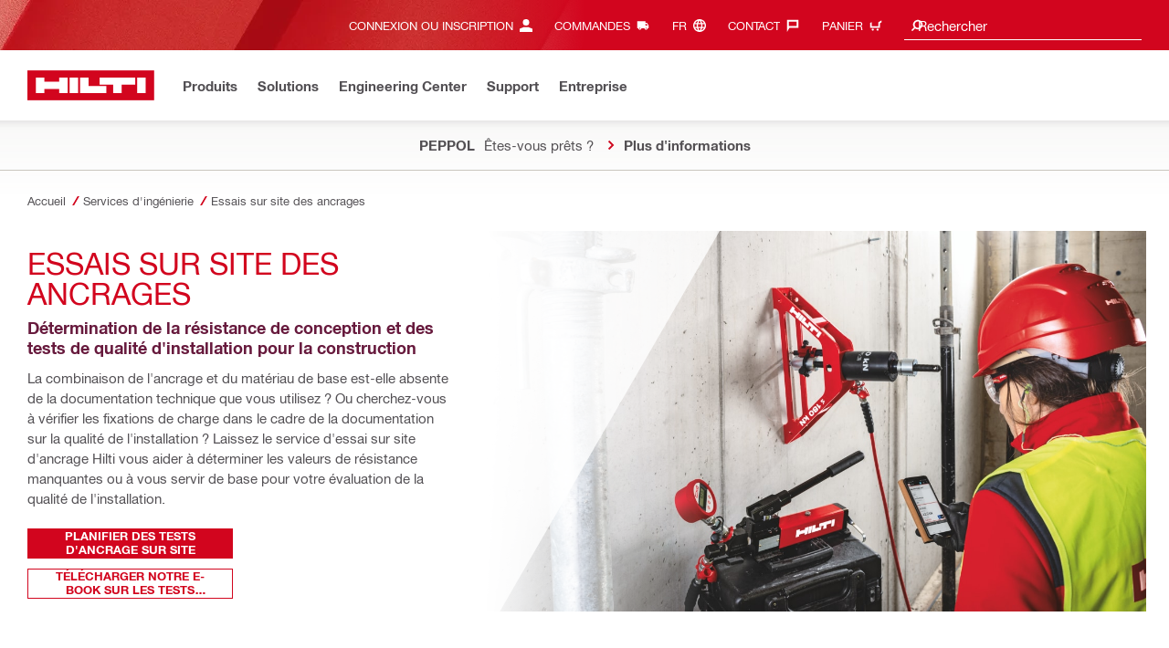

--- FILE ---
content_type: text/html; charset=utf-8
request_url: https://www.hilti.be/content/hilti/E2/BE/fr/engineering/engineering-services/anchor-site-testing.html
body_size: 34755
content:
<!DOCTYPE html>
<html class="aem_footer_nav_xf aem_homepage_smartbar cms_editorial_feature contentful_header_footer contentful_homepage ldt_account_id_on_send_us_a_message_form ldt_add_cookies_for_token_refresh_for_am ldt_add_to_cart_from_spa_pages ldt_add_to_cart_mpis_validation ldt_aem_angular_integration ldt_aem_angular_recommended_products ldt_aem_child_section_full_width_grid ldt_aem_css_overlay_component ldt_aem_full_homepage ldt_aem_links_scrollto_anchors ldt_aem_mobile_table ldt_aem_product_editorial_xf_css ldt_aem_retrieve_gtm_didomi_from_universal ldt_align_page_margins ldt_block_myaccount_change_email ldt_cart_conversion_tracking ldt_cart_convert_from_tod ldt_cart_encoded_items ldt_ccmsv2_currency ldt_checkout_asiapay_for_nb_block ldt_checkout_mpis_migration ldt_checkout_shipto_otp ldt_checkout_spa_routes ldt_cloud_auth_verify ldt_cnc_weblate ldt_configuration_v2 ldt_consent_collection_via_registration_service ldt_consent_tracking_on_registration_success ldt_consumable_subscription_change_history ldt_consumables_subscription_auth_finance ldt_consumables_subscription_quick_checkout_eta ldt_convert_price_for_price_basis ldt_cxml_fleet_entry ldt_cxml_soft_sub_entry ldt_delete_items_before_external_add_to_cart ldt_der_extended_join_account_text ldt_digital_payments ldt_display_consent_checkbox_on_unified_registration ldt_display_country_name_on_registration_step3 ldt_domain_email_recognition ldt_domain_email_recognition_switch_to_store_config ldt_dp_guest_checkout_order_export ldt_dp_quote_conversion ldt_dual_currency_migration ldt_emails_retry_sending_on_failure ldt_enable_eclass_classification ldt_escape_ids_xml ldt_evouchers ldt_evouchers_pii ldt_evouchers_winter_weeks ldt_finhub_use_mpis ldt_fleet_quick_checkout ldt_fleet_quick_checkout_quote_conversion ldt_form_complete_url ldt_get_default_accounts ldt_global_registration_redirection_flag ldt_grid_contentful ldt_guest_checkout_guidance_infobox ldt_hc_employee_id_header ldt_hdms_apigw_domain_check_clientside ldt_hdms_compare_overlay ldt_hdms_customer_connectivity_services ldt_hdms_favorite_list_add_message ldt_hdms_favorite_list_product_replacements ldt_hdms_favorite_list_use_new_details_page ldt_hdms_favorite_lists_overview_refactor ldt_hdms_favorite_lists_quantity_input_unit ldt_hdms_ga_performance ldt_hdms_recently_purchased_items_filters ldt_hide_price_on_product_recommendations ldt_ids_punchout_oauth_call_pwd_param ldt_idspunchout_delete_cart ldt_ignite_resend_invoice ldt_include_query_params_to_silent_login_state_for_am ldt_limit_product_reco_appearance ldt_load_recaptcha_script_on_contact_center_open ldt_location_banner_disable_timestamp_rule ldt_mif_use_mpis ldt_multi_currency_query_switch ldt_ngc_myaccount_login_password_page ldt_ngc_request_user_management_activation_email ldt_ngc_request_user_management_contact_deletion_email ldt_ngc_scan_shop ldt_ngc_send_us_a_message_email ldt_optimized_suggested_action_flyout_rules ldt_order_history_display_fleet_tod ldt_pdp_autoscaler_enabled ldt_pdp_import_multithreaded ldt_pdp_import_multithreaded_processing ldt_pdp_import_running_flag ldt_peak_tool_am_ordering ldt_product_list_page_marketing_consent ldt_product_page_autosuggest_fix ldt_product_page_demo_request_email ldt_product_page_flexible_billing_cycle ldt_product_page_hide_view_online_link ldt_product_page_marketing_consent ldt_product_page_new_prices_api ldt_product_page_performance ldt_product_page_performance_v2 ldt_product_recommendations_add_to_cart_overlay ldt_punchout_cart_cookie ldt_punchout_cookie_check ldt_punchout_dynamic_login ldt_punchout_oauth_call ldt_punchout_page ldt_punchout_sso_cookie ldt_quick_checkout ldt_quick_checkout_billto_alternative_strategy ldt_quick_checkout_cart_calculation_state ldt_quick_checkout_quote_conversion ldt_quick_checkout_shipto_alternative_strategy ldt_quick_item_entry_hp_loading_animation ldt_redirect_to_correct_categories_structure ldt_reduce_sap_dp_init_calls_vouchers ldt_registration_guard_user_type_check_enhancement ldt_resend_delivery_note_email ldt_scalable_guest_checkout_address_validation ldt_search_on_der_page ldt_search_reranking_permanent ldt_sequential_registration_guards ldt_skip_deprecated_login_warning_popup ldt_software_selling_mid_term_selector ldt_software_selling_monthly_favlist_add_to_cart ldt_subscription_portal_delayed_billing ldt_subscription_portal_manage_users_am ldt_subscription_portal_manage_users_change_sub ldt_subscription_portal_manage_users_pagination ldt_subscription_portal_mpis ldt_subscription_request_demo_link ldt_subscription_th_calendar ldt_subscritpion_cancel_fixed_time ldt_subscritpion_mid_term_effective_date_fix ldt_subscritpion_restart_trial ldt_subscritpion_smart_confirmation_message ldt_sync_contact_id_cookie_for_am ldt_sync_customer_id_cookie_for_am ldt_tod_mobile_app ldt_tod_ordering ldt_tod_quick_checkout ldt_tpm_econtracting_flexible_billing ldt_tpm_hdms_change_cost_center_process_v2 ldt_tpm_hdms_change_tool_labels_process_v2 ldt_tpm_hdms_fast_tools_exchange_process_email_v2 ldt_tpm_hdms_global_labelling_component_improvements ldt_tpm_hdms_repair_tracking_edit_pickup ldt_tpm_hdms_repair_tracking_edit_pickup_v2 ldt_tpm_hdms_repair_tracking_po_document_v2 ldt_tpm_hdms_tools_change_labels_process_email_v2 ldt_tpm_hdms_tools_cost_center_process_email_v2 ldt_tpm_hdms_tools_extend_children_serial_number ldt_tpm_hdms_tools_extend_process_v2 ldt_tpm_hdms_tools_lost_stolen_process_email_v2 ldt_tpm_hdms_tools_lost_stolen_process_v2 ldt_tpm_hdms_tools_renew_delivery_type ldt_tpm_hdms_tools_renew_process_email_v2 ldt_tpm_hdms_tools_renew_process_v2 ldt_tpm_hdms_tools_reorder_labels_process_email_v2 ldt_tpm_hdms_tools_reorder_labels_process_v2 ldt_tpm_hdms_tools_repair_status_prokit ldt_use_pricev2_street_prices_s4 ldt_use_replace_cart_mutation ldt_voucher_cleanup_cart_page" lang="fr-BE" dir="ltr" data-site-type="market">
    
        <head>
    
    

    
    <script defer="defer" type="text/javascript" src="https://rum.hlx.page/.rum/@adobe/helix-rum-js@%5E2/dist/rum-standalone.js" data-routing="env=prod,tier=publish,ams=Hilti"></script>
<script type="text/javascript">
        var pageLanguage = "fr_BE";
    </script>

    <meta charset="utf-8"/>
    <meta name="msvalidate.01" content="7AFBD1FEAB2044738C890D159C5F294C"/>
    <meta http-equiv="x-ua-compatible" content="ie=edge"/>
    <meta http-equiv="language" content="fr_BE"/>
    
    
    
    
  <meta name="robots" content="INDEX, FOLLOW"/>



      
    <link rel="alternate" hreflang="nl-BE" href="https://www.hilti.be/content/hilti/E2/BE/nl/engineering/engineering-services/ankertesten-werf.html"/>
  
    <link rel="alternate" hreflang="de-AT" href="https://www.hilti.at/content/hilti/E3/AT/de/engineering/engineering-services/anchor-site-testing.html"/>
  
    <link rel="alternate" hreflang="fr-CH" href="https://www.hilti.ch/content/hilti/E3/CH/fr/ingenierie/services-ingenierie/anchor-site-testing.html"/>
  
    <link rel="alternate" hreflang="de-IT" href="https://www.hilti.it/content/hilti/E4/IT/de/engineering/engineering-services/anchor-site-testing.html"/>
  
    <link rel="alternate" hreflang="it-IT" href="https://www.hilti.it/content/hilti/E4/IT/it/engineering/engineering-services/anchor-site-testing.html"/>
  
    <link rel="alternate" hreflang="de-CH" href="https://www.hilti.ch/content/hilti/E3/CH/de/engineering/engineering-services/anchor-site-testing.html"/>
  
    <link rel="alternate" hreflang="ru-KZ" href="https://www.hilti.kz/content/hilti/EE/KZ/ru/engineering/engineering-services/anchor-site-testing.html"/>
  
    <link rel="alternate" hreflang="fr-BE" href="https://www.hilti.be/content/hilti/E2/BE/fr/ingenierie/services-ingenierie/essais-chantier-chevilles.html"/>
  
    <link rel="alternate" hreflang="nl-NL" href="https://www.hilti.nl/content/hilti/E3/NL/nl/engineering/engineering-services/anchor-site-testing.html"/>
  
    <link rel="alternate" hreflang="es-ES" href="https://www.hilti.es/content/hilti/E2/ES/es/ingenieria/servicios-ingenieria/ensayo-anclajes-obra.html"/>
  
    <link rel="alternate" hreflang="de-DE" href="https://www.hilti.de/content/hilti/E3/DE/de/engineering/engineering-services/anchor-site-testing.html"/>
  
    <link rel="alternate" hreflang="it-CH" href="https://www.hilti.ch/content/hilti/E3/CH/it/engineering/engineering-services/anchor-site-testing.html"/>
  


    
    
<script src="/etc.clientlibs/hilti/clientlibs/aem-user-details-loader.min.cb082b07f710d14bc30a606b721039e5.js"></script>




    
    <script type="application/javascript">
        window.dataLayer = window.dataLayer || [];
        window.pageTrackingData = {"templateType":"contentPage","EditorialContentMain":"engineering","EditorialContentSub":"engineering-services"}
    </script>
    


    

    
    
    
    <link rel="canonical" href="https://www.hilti.be/content/hilti/E2/BE/fr/ingenierie/services-ingenierie/essais-chantier-chevilles.html"/>
    
    <meta property="og:title" content="Essais sur site des ancrages"/>
    <meta property="og:type" content="website"/>
    <meta property="og:url" content="https://www.hilti.be/content/hilti/E2/BE/fr/ingenierie/services-ingenierie/essais-chantier-chevilles.html"/>
    <meta property="og:image" content="https://www.hilti.be/content/dam/urgent-folder/global/Hilti_SM_SquareLogo_2.png"/>
    <meta property="og:description" content="Vous avez besoin de déterminer la résistance de conception des ancrages en béton dans un matériau de base qui ne figure pas dans les homologations ? Les tests s"/>


    
    
<title>Essais sur site des ancrages - Hilti Belgique</title>

<meta name="author" content="Hilti Belgique"/>
<meta name="description" content="Vous avez besoin de déterminer la résistance de conception des ancrages en béton dans un matériau de base qui ne figure pas dans les homologations ? Les tests s"/>
<meta name="keywords" content="test d&#39;ancrage sur site, test d&#39;ancrage post-installé, test de barres d&#39;armature post-installé, test de détermination de la résistance de conception, test d&#39;arrachement, test d&#39;épreuve d&#39;ancrage, test de charge d&#39;épreuve, test de charge d&#39;épreuve, norme britannique BS8539, test de charge admissible"/>
    <meta name="csrf-token" content=""/>
    <meta name="viewport" content="width=device-width, height=device-height, initial-scale=1.0, maximum-scale=2"/>

    <meta name="apple-mobile-web-app-capable" content="yes"/>
    <meta name="apple-mobile-web-app-status-bar-style" content="black"/>

    
    
<link rel="stylesheet" href="/etc.clientlibs/hilti/clientlibs/hol/stylesheets/cl-styles-hol.min.6b4ad4d8db7d69d35d712cef9771cd82.css" type="text/css">



    

    

    
    
<link rel="stylesheet" href="/etc.clientlibs/hilti/clientlibs/components.min.e6977857da34807940c1e208127cec14.css" type="text/css">




    
    
<script src="/etc.clientlibs/hilti/clientlibs/hol/javascripts/cl-scripts-hol-head.min.9fc379c734f9965362952d215a9644fe.js"></script>



    
    
<script src="/etc.clientlibs/hilti/clientlibs/feature-toggle.min.1af6220888eb2da45466071b2a5d55e2.js"></script>




    <link rel="preload" href="/etc.clientlibs/hilti/clientlibs/resources/assets/stylesheets/fonts/iconfont.woff2" as="font" type="font/woff2" crossorigin="anonymous"/>

    <script>
        window.featureToggleEngine.initializeInPageToggles(
                {
                    inPageToggles: {"aem_footer_nav_xf":true,"aem_homepage_smartbar":true,"cms_editorial_feature":true,"contentful_header_footer":true,"contentful_homepage":true,"hilti-shop-country-list":{"enabled":false},"ldt_account_id_on_send_us_a_message_form":true,"ldt_add_cookies_for_token_refresh_for_am":true,"ldt_add_to_cart_from_spa_pages":true,"ldt_add_to_cart_mpis_validation":true,"ldt_aem_angular_integration":true,"ldt_aem_angular_recommended_products":true,"ldt_aem_child_section_full_width_grid":true,"ldt_aem_css_overlay_component":true,"ldt_aem_full_homepage":true,"ldt_aem_links_scrollto_anchors":true,"ldt_aem_mobile_table":true,"ldt_aem_product_editorial_xf_css":true,"ldt_aem_retrieve_gtm_didomi_from_universal":true,"ldt_align_page_margins":true,"ldt_block_myaccount_change_email":true,"ldt_cart_conversion_tracking":true,"ldt_cart_convert_from_tod":true,"ldt_cart_encoded_items":true,"ldt_ccmsv2_currency":true,"ldt_checkout_asiapay_for_nb_block":true,"ldt_checkout_mpis_migration":true,"ldt_checkout_shipto_otp":true,"ldt_checkout_spa_routes":true,"ldt_cloud_auth_verify":true,"ldt_cnc_weblate":true,"ldt_configuration_v2":true,"ldt_consent_collection_via_registration_service":true,"ldt_consent_tracking_on_registration_success":true,"ldt_consumable_subscription_change_history":true,"ldt_consumables_subscription_auth_finance":true,"ldt_consumables_subscription_quick_checkout_eta":true,"ldt_convert_price_for_price_basis":true,"ldt_cxml_fleet_entry":true,"ldt_cxml_soft_sub_entry":true,"ldt_delete_items_before_external_add_to_cart":true,"ldt_der_extended_join_account_text":true,"ldt_digital_payments":true,"ldt_display_consent_checkbox_on_unified_registration":true,"ldt_display_country_name_on_registration_step3":true,"ldt_domain_email_recognition":true,"ldt_domain_email_recognition_switch_to_store_config":true,"ldt_dp_guest_checkout_order_export":true,"ldt_dp_quote_conversion":true,"ldt_dual_currency_migration":true,"ldt_emails_retry_sending_on_failure":true,"ldt_enable_eclass_classification":true,"ldt_escape_ids_xml":true,"ldt_evouchers":true,"ldt_evouchers_pii":true,"ldt_evouchers_winter_weeks":true,"ldt_finhub_use_mpis":true,"ldt_fleet_quick_checkout":true,"ldt_fleet_quick_checkout_quote_conversion":true,"ldt_form_complete_url":true,"ldt_get_default_accounts":true,"ldt_global_registration_redirection_flag":true,"ldt_grid_contentful":true,"ldt_guest_checkout_guidance_infobox":true,"ldt_hc_employee_id_header":true,"ldt_hdms_apigw_domain_check_clientside":true,"ldt_hdms_compare_overlay":true,"ldt_hdms_customer_connectivity_services":true,"ldt_hdms_favorite_list_add_message":true,"ldt_hdms_favorite_list_product_replacements":true,"ldt_hdms_favorite_list_use_new_details_page":true,"ldt_hdms_favorite_lists_overview_refactor":true,"ldt_hdms_favorite_lists_quantity_input_unit":true,"ldt_hdms_ga_performance":true,"ldt_hdms_recently_purchased_items_filters":true,"ldt_hide_price_on_product_recommendations":true,"ldt_ids_punchout_oauth_call_pwd_param":true,"ldt_idspunchout_delete_cart":true,"ldt_ignite_resend_invoice":true,"ldt_include_query_params_to_silent_login_state_for_am":true,"ldt_limit_product_reco_appearance":true,"ldt_load_recaptcha_script_on_contact_center_open":true,"ldt_location_banner_disable_timestamp_rule":true,"ldt_mif_use_mpis":true,"ldt_multi_currency_query_switch":true,"ldt_ngc_myaccount_login_password_page":true,"ldt_ngc_request_user_management_activation_email":true,"ldt_ngc_request_user_management_contact_deletion_email":true,"ldt_ngc_scan_shop":true,"ldt_ngc_send_us_a_message_email":true,"ldt_optimized_suggested_action_flyout_rules":true,"ldt_order_history_display_fleet_tod":true,"ldt_pdp_autoscaler_enabled":true,"ldt_pdp_import_multithreaded":true,"ldt_pdp_import_multithreaded_processing":true,"ldt_pdp_import_nbr_persister_threads":16,"ldt_pdp_import_nbr_processor_threads":10,"ldt_pdp_import_running_flag":true,"ldt_peak_tool_am_ordering":true,"ldt_product_list_page_marketing_consent":true,"ldt_product_page_autosuggest_fix":true,"ldt_product_page_demo_request_email":true,"ldt_product_page_flexible_billing_cycle":true,"ldt_product_page_hide_view_online_link":true,"ldt_product_page_marketing_consent":true,"ldt_product_page_new_prices_api":true,"ldt_product_page_performance":true,"ldt_product_page_performance_v2":true,"ldt_product_recommendations_add_to_cart_overlay":true,"ldt_punchout_cart_cookie":true,"ldt_punchout_cookie_check":true,"ldt_punchout_dynamic_login":true,"ldt_punchout_oauth_call":true,"ldt_punchout_page":true,"ldt_punchout_sso_cookie":true,"ldt_quick_checkout":true,"ldt_quick_checkout_billto_alternative_strategy":true,"ldt_quick_checkout_cart_calculation_state":true,"ldt_quick_checkout_quote_conversion":true,"ldt_quick_checkout_shipto_alternative_strategy":true,"ldt_quick_item_entry_hp_loading_animation":true,"ldt_redirect_to_correct_categories_structure":true,"ldt_reduce_sap_dp_init_calls_vouchers":true,"ldt_registration_guard_user_type_check_enhancement":true,"ldt_resend_delivery_note_email":true,"ldt_rum_config":{"tLongTasks":true,"tResources":true,"tSampleRate":10,"sSampleRate":30},"ldt_scalable_guest_checkout_address_validation":true,"ldt_search_on_der_page":true,"ldt_search_reranking_permanent":true,"ldt_sequential_registration_guards":true,"ldt_skip_deprecated_login_warning_popup":true,"ldt_software_selling_mid_term_selector":true,"ldt_software_selling_monthly_favlist_add_to_cart":true,"ldt_subscription_portal_delayed_billing":true,"ldt_subscription_portal_manage_users_am":true,"ldt_subscription_portal_manage_users_change_sub":true,"ldt_subscription_portal_manage_users_pagination":true,"ldt_subscription_portal_mpis":true,"ldt_subscription_request_demo_link":true,"ldt_subscription_th_calendar":true,"ldt_subscritpion_cancel_fixed_time":true,"ldt_subscritpion_mid_term_effective_date_fix":true,"ldt_subscritpion_restart_trial":true,"ldt_subscritpion_smart_confirmation_message":true,"ldt_sync_contact_id_cookie_for_am":true,"ldt_sync_customer_id_cookie_for_am":true,"ldt_tod_mobile_app":true,"ldt_tod_ordering":true,"ldt_tod_quick_checkout":true,"ldt_tpm_econtracting_flexible_billing":true,"ldt_tpm_hdms_change_cost_center_process_v2":true,"ldt_tpm_hdms_change_tool_labels_process_v2":true,"ldt_tpm_hdms_fast_tools_exchange_process_email_v2":true,"ldt_tpm_hdms_global_labelling_component_improvements":true,"ldt_tpm_hdms_repair_tracking_edit_pickup":true,"ldt_tpm_hdms_repair_tracking_edit_pickup_v2":true,"ldt_tpm_hdms_repair_tracking_po_document_v2":true,"ldt_tpm_hdms_tools_change_labels_process_email_v2":true,"ldt_tpm_hdms_tools_cost_center_process_email_v2":true,"ldt_tpm_hdms_tools_extend_children_serial_number":true,"ldt_tpm_hdms_tools_extend_process_v2":true,"ldt_tpm_hdms_tools_lost_stolen_process_email_v2":true,"ldt_tpm_hdms_tools_lost_stolen_process_v2":true,"ldt_tpm_hdms_tools_renew_delivery_type":true,"ldt_tpm_hdms_tools_renew_process_email_v2":true,"ldt_tpm_hdms_tools_renew_process_v2":true,"ldt_tpm_hdms_tools_reorder_labels_process_email_v2":true,"ldt_tpm_hdms_tools_reorder_labels_process_v2":true,"ldt_tpm_hdms_tools_repair_status_prokit":true,"ldt_use_pricev2_street_prices_s4":true,"ldt_use_replace_cart_mutation":true,"ldt_voucher_cleanup_cart_page":true}
                }
        );
    </script>

    
    
    
    

    


    

    

    <link rel="stylesheet" type="text/css" href="/etc.clientlibs/hilti/clientlibs/hol/stylesheets/cl-styles-print.min.6c85b9811d9fdcced983bd07945fc31f.css" media="print"/>

    
        <script class="ng-star-inserted">
      (function(h,o,u,n,d){h=h[d]=h[d]||{q:[],onReady:function(c){h.q.push(c);}};
      d=o.createElement(u);d.async=1;d.src=n;n=o.getElementsByTagName(u)[0];n.parentNode.insertBefore(d,n);
      })(window,document,'script','https://www.datadoghq-browser-agent.com/eu1/v5/datadog-rum-slim.js','DD_RUM');
      (w => {w.DD_RUM.onReady(() => {
        w.DD_RUM.init({
          clientToken: '-',
          applicationId: 'a8e90d17-8a7a-46e6-9c5a-edc6c7137511',
          service: 'hol-prod',
          env: 'prod',
          version: 'r2026-03',
          site: 'datadoghq.eu',
          sessionSampleRate: 30,
          sessionReplaySampleRate: 0,
          telemetrySampleRate: 0,
          trackResources: true,
          trackLongTasks: true,
          traceSampleRate: 10,
          traceContextInjection: 'sampled',
          trackingConsent: 'not-granted',
          enableExperimentalFeatures: [],
          proxy: options => {
            const params = new URLSearchParams(options.parameters);
            params.delete('dd-api-key');
            return `${window.origin}/telemetry/rum${options.path}?${params.toString()}`;
          },
          allowedTracingUrls: [
            { match: /^https:\/\/[a-z0-9\.-]+\.hilti\.(?:co\.|com\.)*[a-z]{2,3}/i, propagatorTypes: ['tracecontext'] }
          ]
        });
      });
      })(window);
      </script><script id="didomiScript" class="ng-star-inserted">
      window.gdprAppliesGlobally=true;(function(){function a(e){if(!window.frames[e]){if(document.body&&document.body.firstChild){var t=document.body;
      var n=document.createElement("iframe");n.style.display="none";n.name=e;n.title=e;t.insertBefore(n,t.firstChild)}
      else{setTimeout(function(){a(e)},5)}}}function e(n,r,o,c,s){function e(e,t,n,a){if(typeof n!=="function"){return}if(!window[r]){window[r]=[]}var i=false;
      if(s){i=s(e,t,n)}if(!i){window[r].push({command:e,parameter:t,callback:n,version:a})}}e.stub=true;
      function t(a){if(!window[n]||window[n].stub!==true){return}if(!a.data){return}
      var i=typeof a.data==="string";var e;try{e=i?JSON.parse(a.data):a.data}catch(t){return}if(e[o]){var r=e[o];window[n](r.command,r.parameter,function(e,t){
      var n={};n[c]={returnValue:e,success:t,callId:r.callId};a.source.postMessage(i?JSON.stringify(n):n,"*")},r.version)}}
      if(typeof window[n]!=="function"){window[n]=e;if(window.addEventListener){window.addEventListener("message",t,false)}else{window.attachEvent("onmessage",t)}}}
      e("__tcfapi","__tcfapiBuffer","__tcfapiCall","__tcfapiReturn");a("__tcfapiLocator");(function(e){
      var t=document.createElement("script");t.id="spcloader";t.type="text/javascript";t.async=true;
      t.src="https://sdk.privacy-center.org/"+e+"/loader.js?target="+document.location.hostname;t.charset="utf-8";var n=document.getElementsByTagName("script")[0];
      n.parentNode.insertBefore(t,n)})("f1c7437c-9b22-4112-8e35-4a9f829a423d")})();

      window.didomiConfig = {
        languages: {
          enabled: ['fr'],
          default: 'fr'
        },
        
        app: {
          privacyPolicyURL: 'https://www.hilti.be/content/hilti/E2/BE/fr/belgium-french/footer/politique-confidentialite.html#noPopup',
        },
        user: {
          bots: {
            consentRequired: false,
            types: ['crawlers', 'performance']
          }
        }
      }
    </script>
    
    
    
    
    <link rel="icon" type="image/x-icon" href="/static/ui/assets/images/favicon.ico">
    <link rel="shortcut icon" type="image/x-icon" href="/static/ui/assets/images/favicon.ico">
    <link rel="apple-touch-icon" href="/static/ui/assets/images/hilti-icon-180.png">
    <link rel="preload" href="/static/ui/assets/fonts/HiltiRoman-latin.woff2" as="font" type="font/woff2" crossorigin="anonymous">
    <link rel="preload" href="/static/ui/assets/fonts/HiltiBold-latin.woff2" as="font" type="font/woff2" crossorigin="anonymous">
    <link rel="stylesheet" href="/static/ui/assets/fonts/fonts.css" crossorigin="anonymous">
  <link rel="stylesheet" href="/static/ui/contents/R2026-03/styles.css"><script>
      window.dataLayer = [];
    </script><script id="gtmScript">
      (function(w,d,s,l,i){w[l]=w[l]||[];w[l].push({'gtm.start':
      new Date().getTime(),event:'gtm.js'});var f=d.getElementsByTagName(s)[0],
      j=d.createElement(s),dl=l!='dataLayer'?'&l='+l:'';j.async=true;j.src=
      '//www.googletagmanager.com/gtm.js?id='+i+dl;var n=d.querySelector('[nonce]');
      n&&j.setAttribute('nonce',n.nonce||n.getAttribute('nonce'));f.parentNode.insertBefore(j,f);
      })(window,document,'script','dataLayer','GTM-NTT568');
    </script><script>
    document.addEventListener('readystatechange',() =>
      document.body.style.setProperty('--scrollbar-width',`${window.innerWidth-document.body.clientWidth}px`),{once:true}
    );
    </script><style ng-app-id="hdms-website">[_nghost-hdms-website-c3895278206]{display:contents}</style><style ng-app-id="hdms-website">[_nghost-hdms-website-c1240066373]{display:block}</style><style ng-app-id="hdms-website">[_nghost-hdms-website-c446162324]{display:block}[_nghost-hdms-website-c446162324]   .bg-red-gradient[_ngcontent-hdms-website-c446162324]{background-image:linear-gradient(180deg,#bd051c 0,#d2051e 8.25rem)}[_nghost-hdms-website-c446162324]   .bg-red-gradient.link-columns[_ngcontent-hdms-website-c446162324]{box-shadow:inset 0 .625rem .625rem -.625rem #00000026}@media (min-width: 90rem){[_nghost-hdms-website-c446162324]   .bg-red-gradient.link-columns[_ngcontent-hdms-website-c446162324]{box-shadow:inset .625rem 0 .625rem -.625rem #00000026}:root[dir=rtl]   [_nghost-hdms-website-c446162324]   .bg-red-gradient.link-columns[_ngcontent-hdms-website-c446162324]{box-shadow:inset -.625rem 0 .625rem -.625rem #00000026}}[_nghost-hdms-website-c446162324]   .bg-box[_ngcontent-hdms-website-c446162324]{position:relative}[_nghost-hdms-website-c446162324]   .bg-box[_ngcontent-hdms-website-c446162324]:before{content:"";display:block;position:absolute;inset-inline-start:0;height:100%;width:100%;background-position:-20rem -2.0625rem;background-image:var(--bg-toolbox-image-url)}:root[dir=rtl]   [_nghost-hdms-website-c446162324]   .bg-box[_ngcontent-hdms-website-c446162324]:before{transform:scaleX(-1)}@media (min-width: 64rem){[_nghost-hdms-website-c446162324]   .bg-box[_ngcontent-hdms-website-c446162324]:before{background-position-x:-19.6875rem}}@media (min-width: 90rem){[_nghost-hdms-website-c446162324]   .bg-box[_ngcontent-hdms-website-c446162324]:before{width:50%;background-position:-16.875rem 0}}@media (min-width: 120rem){[_nghost-hdms-website-c446162324]   .bg-box[_ngcontent-hdms-website-c446162324]:before{background-position-x:calc(-16.875rem - ((120rem - 100vw)/2))}}[_nghost-hdms-website-c446162324]   .content-columns[_ngcontent-hdms-website-c446162324]{position:relative}@media (min-width: 90rem){[_nghost-hdms-website-c446162324]   .content-columns[_ngcontent-hdms-website-c446162324]{display:grid;grid-template-columns:calc(33% - 1.5625rem) auto}}[_nghost-hdms-website-c446162324]   .link-columns[_ngcontent-hdms-website-c446162324]{display:grid;grid-column-gap:2.5rem;padding-top:2.0625rem;padding-bottom:2.0625rem}@media (max-width: 89.99875rem){[_nghost-hdms-website-c446162324]   .link-columns[_ngcontent-hdms-website-c446162324]{margin-left:-1.875rem;margin-right:-1.875rem;padding-left:1.875rem;padding-right:1.875rem}}@media (max-width: 63.99875rem){[_nghost-hdms-website-c446162324]   .link-columns[_ngcontent-hdms-website-c446162324]{margin-left:-1.5625rem;margin-right:-1.5625rem;padding-left:1.5625rem;padding-right:1.5625rem}}@media (min-width: 64rem){[_nghost-hdms-website-c446162324]   .link-columns[_ngcontent-hdms-website-c446162324]{grid-template-columns:1fr 1fr 1fr 1fr;padding-top:2.75rem;padding-bottom:2.0625rem}}@media (min-width: 90rem){[_nghost-hdms-website-c446162324]   .link-columns[_ngcontent-hdms-website-c446162324]{padding-inline-start:2.5rem}}[_nghost-hdms-website-c446162324]   .basic-link-container[_ngcontent-hdms-website-c446162324]   li[_ngcontent-hdms-website-c446162324]{display:flex;margin-bottom:.6875rem}[_nghost-hdms-website-c446162324]   .basic-link-container[_ngcontent-hdms-website-c446162324]   a.basic-link[_ngcontent-hdms-website-c446162324]{font-weight:400;font-size:.8125rem;line-height:1.375rem;text-decoration:none}[_nghost-hdms-website-c446162324]   .basic-link-container[_ngcontent-hdms-website-c446162324]   a.basic-link[_ngcontent-hdms-website-c446162324]:hover, [_nghost-hdms-website-c446162324]   .basic-link-container[_ngcontent-hdms-website-c446162324]   a.basic-link[_ngcontent-hdms-website-c446162324]:focus{text-decoration:underline}@media (min-width: 64rem){[_nghost-hdms-website-c446162324]   .basic-link-container[_ngcontent-hdms-website-c446162324]{display:flex;flex-direction:row;flex-wrap:wrap}[_nghost-hdms-website-c446162324]   .basic-link-container[_ngcontent-hdms-website-c446162324]   li[_ngcontent-hdms-website-c446162324]{margin-bottom:0}}.modal-open[_nghost-hdms-website-c446162324]   .footer-contents[_ngcontent-hdms-website-c446162324], .modal-open   [_nghost-hdms-website-c446162324]   .footer-contents[_ngcontent-hdms-website-c446162324]{width:100vw;padding-inline-end:var(--scrollbar-width, 15px)}</style><style ng-app-id="hdms-website">[_nghost-hdms-website-c1763463198]{display:none}@media screen and (min-width: 64rem){.global-banner-container[_nghost-hdms-website-c1763463198]{display:block}}.hdms-page-preloader-active.navigate:not(.modal-open)[_nghost-hdms-website-c1763463198], .hdms-page-preloader-active.navigate:not(.modal-open)   [_nghost-hdms-website-c1763463198]{z-index:10000;position:relative}</style><style ng-app-id="hdms-website">[_nghost-hdms-website-c1527363692]{display:block;width:100%;background-color:#fff;box-shadow:0 -.625rem .625rem .625rem #00000026}@media print{[_nghost-hdms-website-c1527363692]{box-shadow:none!important}}.shrd-pf-ft-page-header[_nghost-hdms-website-c1527363692]{top:0;z-index:1005}@media screen and (max-height: 40.5625rem) and (min-width: 64rem){[_nghost-hdms-website-c1527363692]{top:unset!important}}[_nghost-hdms-website-c1527363692]   .skip-main-btn[_ngcontent-hdms-website-c1527363692]{z-index:1006}[_nghost-hdms-website-c1527363692]   .header-strip-wrapper[_ngcontent-hdms-website-c1527363692]{height:3.4375rem}@media (max-width: 63.99875rem){[_nghost-hdms-website-c1527363692]   .header-strip-wrapper[_ngcontent-hdms-website-c1527363692]{align-items:center;display:flex}}@media (min-width: 64rem){[_nghost-hdms-website-c1527363692]   .header-strip-wrapper[_ngcontent-hdms-website-c1527363692]{height:6.1875rem}}[_nghost-hdms-website-c1527363692]   .header-strip-wrapper.is-compressed[_ngcontent-hdms-website-c1527363692]{height:3.4375rem}[_nghost-hdms-website-c1527363692]   .header-strip-wrapper[_ngcontent-hdms-website-c1527363692]   .btn-show-nav[_ngcontent-hdms-website-c1527363692]{display:none}@media (min-width: 64rem){[_nghost-hdms-website-c1527363692]   .header-strip-wrapper[_ngcontent-hdms-website-c1527363692]   .btn-show-nav[_ngcontent-hdms-website-c1527363692]{display:flex;position:absolute;top:0;pointer-events:none;opacity:0;transform:translateY(-1.375rem);transition:transform .15s ease-out,opacity .15s ease-out;inset-inline-end:0}}@media (min-width: 64rem){.sticky-top-transition   .shrd-pf-ft-page-header[_nghost-hdms-website-c1527363692], [_nghost-hdms-website-c1527363692]   .primary-nav[_ngcontent-hdms-website-c1527363692], [_nghost-hdms-website-c1527363692]   .meta-nav[_ngcontent-hdms-website-c1527363692]{transition:transform .25s ease-out,opacity .25s ease-out}}[_nghost-hdms-website-c1527363692]   .nav-wrapper[_ngcontent-hdms-website-c1527363692]{flex:1 1 auto;position:relative}[_nghost-hdms-website-c1527363692]   .content-col-right[_ngcontent-hdms-website-c1527363692]{margin-inline-start:auto}[_nghost-hdms-website-c1527363692]   .bg-box[_ngcontent-hdms-website-c1527363692]{position:relative;background-color:#d2051e}[_nghost-hdms-website-c1527363692]   .bg-box[_ngcontent-hdms-website-c1527363692]:before{content:"";display:block;position:absolute;height:100%;inset-inline-start:0;background-image:linear-gradient(90deg,#d2051e00 72%,#d2051e),var(--bg-toolbox-sm-image-url);background-position-x:0,-10rem;width:75%}@media (min-width: 64rem){[_nghost-hdms-website-c1527363692]   .bg-box[_ngcontent-hdms-website-c1527363692]:before{width:50%}}@media (min-width: 90rem){[_nghost-hdms-website-c1527363692]   .bg-box[_ngcontent-hdms-website-c1527363692]:before{background-position-x:0,-6.875rem}}@media (min-width: 120rem){[_nghost-hdms-website-c1527363692]   .bg-box[_ngcontent-hdms-website-c1527363692]:before{background-position-x:0,calc(-6.875rem - ((120rem - 100vw)/2))}}:root[dir=rtl]   [_nghost-hdms-website-c1527363692]   .bg-box[_ngcontent-hdms-website-c1527363692]:before{transform:scaleX(-1)}[_nghost-hdms-website-c1527363692]   .bg-box.bg-box-mobile[_ngcontent-hdms-website-c1527363692]{display:flex;height:100%;width:100%}@media (min-width: 64rem){body.sticky-top-transition[_nghost-hdms-website-c1527363692]   .primary-nav-container[_ngcontent-hdms-website-c1527363692], body.sticky-top-transition   [_nghost-hdms-website-c1527363692]   .primary-nav-container[_ngcontent-hdms-website-c1527363692]{transition:transform .25s ease-out}body.sticky-top-transition[_nghost-hdms-website-c1527363692]   .header-strip-wrapper[_ngcontent-hdms-website-c1527363692], body.sticky-top-transition   [_nghost-hdms-website-c1527363692]   .header-strip-wrapper[_ngcontent-hdms-website-c1527363692]{transition:height .25s ease-out}}.hdms-page-preloader-active   [_nghost-hdms-website-c1527363692]{z-index:10001}body:not(.is-compressed-page-layout)[_nghost-hdms-website-c1527363692]   .primary-nav-container[_ngcontent-hdms-website-c1527363692], body:not(.is-compressed-page-layout)   [_nghost-hdms-website-c1527363692]   .primary-nav-container[_ngcontent-hdms-website-c1527363692]{padding-top:1.375rem}@media (min-width: 64rem){body:not(.is-compressed-page-layout)[_nghost-hdms-website-c1527363692]   .header-strip-wrapper[_ngcontent-hdms-website-c1527363692], body:not(.is-compressed-page-layout)   [_nghost-hdms-website-c1527363692]   .header-strip-wrapper[_ngcontent-hdms-website-c1527363692]{height:8.25rem}}@media (min-width: 90rem){body:not(.is-compressed-page-layout)[_nghost-hdms-website-c1527363692]   .skip-main-btn[_ngcontent-hdms-website-c1527363692], body:not(.is-compressed-page-layout)   [_nghost-hdms-website-c1527363692]   .skip-main-btn[_ngcontent-hdms-website-c1527363692]{margin-left:3.75rem!important}}@media (min-width: 120rem){body:not(.is-compressed-page-layout)[_nghost-hdms-website-c1527363692]   .skip-main-btn[_ngcontent-hdms-website-c1527363692], body:not(.is-compressed-page-layout)   [_nghost-hdms-website-c1527363692]   .skip-main-btn[_ngcontent-hdms-website-c1527363692]{margin-left:calc((120rem - 100vw + var(--scrollbar-width, 15px)) / 2 * -1 + 3.75rem)!important}}.is-compressed-page-layout[_nghost-hdms-website-c1527363692]   .header-strip-wrapper[_ngcontent-hdms-website-c1527363692], .is-compressed-page-layout   [_nghost-hdms-website-c1527363692]   .header-strip-wrapper[_ngcontent-hdms-website-c1527363692]{height:3.4375rem}.is-compressed-page-layout[_nghost-hdms-website-c1527363692], .is-compressed-page-layout   [_nghost-hdms-website-c1527363692], .is-compressed-page-layout[_nghost-hdms-website-c1527363692]   .primary-nav[_ngcontent-hdms-website-c1527363692], .is-compressed-page-layout   [_nghost-hdms-website-c1527363692]   .primary-nav[_ngcontent-hdms-website-c1527363692], .is-compressed-page-layout[_nghost-hdms-website-c1527363692]   .meta-nav[_ngcontent-hdms-website-c1527363692], .is-compressed-page-layout   [_nghost-hdms-website-c1527363692]   .meta-nav[_ngcontent-hdms-website-c1527363692]{transition:none}.header-minimized:not(.is-compressed-page-layout)[_nghost-hdms-website-c1527363692]   .primary-nav-container[_ngcontent-hdms-website-c1527363692], .header-minimized:not(.is-compressed-page-layout)   [_nghost-hdms-website-c1527363692]   .primary-nav-container[_ngcontent-hdms-website-c1527363692]{transform:translateY(.6875rem)}@media screen and (min-height: 40.625rem) and (min-width: 64rem){.header-minimized:not(.is-compressed-page-layout)[_nghost-hdms-website-c1527363692], .header-minimized:not(.is-compressed-page-layout)   [_nghost-hdms-website-c1527363692]{transform:translateY(-4.8125rem);transition-duration:.3s;transition-timing-function:ease-in-out;transition-property:transform}.header-minimized:not(.is-compressed-page-layout)[_nghost-hdms-website-c1527363692]   .meta-nav[_ngcontent-hdms-website-c1527363692], .header-minimized:not(.is-compressed-page-layout)   [_nghost-hdms-website-c1527363692]   .meta-nav[_ngcontent-hdms-website-c1527363692]{pointer-events:none;opacity:0;transition:transform 0s ease-out,opacity .25s ease-out}.header-minimized:not(.is-compressed-page-layout)[_nghost-hdms-website-c1527363692]:not(.full-transition-animation)   .meta-nav[_ngcontent-hdms-website-c1527363692], .header-minimized:not(.is-compressed-page-layout)   [_nghost-hdms-website-c1527363692]:not(.full-transition-animation)   .meta-nav[_ngcontent-hdms-website-c1527363692]{transform:translateY(2.75rem);transition:transform .25s ease-out .3s,opacity .25s ease-out}.header-minimized:not(.is-compressed-page-layout)[_nghost-hdms-website-c1527363692]   .primary-nav[_ngcontent-hdms-website-c1527363692], .header-minimized:not(.is-compressed-page-layout)   [_nghost-hdms-website-c1527363692]   .primary-nav[_ngcontent-hdms-website-c1527363692]{transition-duration:.3s;transition-timing-function:ease-in-out;transform:translate(-1.21rem)}.header-minimized:not(.is-compressed-page-layout)[_nghost-hdms-website-c1527363692]   .btn-show-nav[_ngcontent-hdms-website-c1527363692], .header-minimized:not(.is-compressed-page-layout)   [_nghost-hdms-website-c1527363692]   .btn-show-nav[_ngcontent-hdms-website-c1527363692]{pointer-events:unset;opacity:1;transform:translateY(0);transition-delay:.3s;transition-duration:.25s;transition-timing-function:cubic-bezier(.14,0,.47,1.39)}}@media screen and (min-height: 40.625rem) and (min-width: 64rem){[dir=rtl]   .header-minimized:not(.is-compressed-page-layout)[_nghost-hdms-website-c1527363692]   .primary-nav[_ngcontent-hdms-website-c1527363692], [dir=rtl]   .header-minimized:not(.is-compressed-page-layout)   [_nghost-hdms-website-c1527363692]   .primary-nav[_ngcontent-hdms-website-c1527363692]{transform:translate(1.21rem)}}.modal-open[_nghost-hdms-website-c1527363692]   .bg-box[_ngcontent-hdms-website-c1527363692], .modal-open   [_nghost-hdms-website-c1527363692]   .bg-box[_ngcontent-hdms-website-c1527363692]{width:100vw;padding-inline-end:var(--scrollbar-width, 15px)}</style><style ng-app-id="hdms-website">[_nghost-hdms-website-c3125685766]{display:none;color:#fff;z-index:1;position:relative;transition:transform .25s ease-out;box-shadow:0 -.625rem .625rem .625rem #00000026}[_nghost-hdms-website-c3125685766]   .is-qa-mode[_ngcontent-hdms-website-c3125685766]{background-color:#671a3d}[_nghost-hdms-website-c3125685766]   .is-ts-mode[_ngcontent-hdms-website-c3125685766]{background-color:#d2051e}[_nghost-hdms-website-c3125685766]   .logged-text[_ngcontent-hdms-website-c3125685766]{text-overflow:ellipsis;white-space:nowrap;overflow:hidden}@media screen and (min-height: 40.625rem){.header-minimized[_nghost-hdms-website-c3125685766], .header-minimized   [_nghost-hdms-website-c3125685766]{transition:transform .3s ease-in-out;transform:translateY(4.8125rem)}}.is-qa-mode[_nghost-hdms-website-c3125685766], .is-qa-mode   [_nghost-hdms-website-c3125685766], .is-ts-mode[_nghost-hdms-website-c3125685766], .is-ts-mode   [_nghost-hdms-website-c3125685766]{display:block}.link-evouchers[_ngcontent-hdms-website-c3125685766]{font-size:.8125rem}</style><style ng-app-id="hdms-website">.btn-tertiary-option[_nghost-hdms-website-c3730675470], .btn-tertiary-option   [_nghost-hdms-website-c3730675470], .btn-tertiary-minor-borderless-neutraldark[_nghost-hdms-website-c3730675470], .btn-tertiary-minor-borderless-neutraldark   [_nghost-hdms-website-c3730675470], .btn-tertiary-minor[_nghost-hdms-website-c3730675470], .btn-tertiary-minor   [_nghost-hdms-website-c3730675470], .btn-tertiary-minor-borderless[_nghost-hdms-website-c3730675470], .btn-tertiary-minor-borderless   [_nghost-hdms-website-c3730675470], .btn-tertiary-major[_nghost-hdms-website-c3730675470], .btn-tertiary-major   [_nghost-hdms-website-c3730675470], .svg-icon-border[_nghost-hdms-website-c3730675470]{width:2.0625rem;min-width:2.0625rem;height:2.0625rem;display:inline-flex;align-items:center;justify-content:center;border:.0625rem solid #cbc8c1;border-radius:0}[_nghost-hdms-website-c3730675470]{display:inline-block;line-height:0;color:var(--svg-host-color, inherit);fill:var(--svg-host-color, currentColor);transition:color .25s,fill .25s}[_nghost-hdms-website-c3730675470]   .svg-icon[_ngcontent-hdms-website-c3730675470]{display:inline-block;width:1.125rem;height:1.125rem;line-height:inherit;color:var(--svg-icon-color, inherit);fill:var(--svg-icon-color, currentColor)}[_nghost-hdms-website-c3730675470]   .svg-icon.inherit-color[_ngcontent-hdms-website-c3730675470]{color:inherit!important;fill:currentColor!important}[_nghost-hdms-website-c3730675470]   .svg-icon-size-small[_ngcontent-hdms-website-c3730675470]{padding:.125rem}[_nghost-hdms-website-c3730675470]   .svg-icon-size-scalable[_ngcontent-hdms-website-c3730675470]{padding:15%}@media (max-width: 63.99875rem){[_nghost-hdms-website-c3730675470]   .svg-icon-size-responsive[_ngcontent-hdms-website-c3730675470]{padding:0}}.shrd-uic-text   [_nghost-hdms-website-c3730675470]   .svg-icon[_ngcontent-hdms-website-c3730675470]{flex-shrink:0}.shrd-uic-text   [_nghost-hdms-website-c3730675470]:first-child{margin-inline-end:.3125rem}.shrd-uic-text   [_nghost-hdms-website-c3730675470]:nth-child(n+2){margin-inline-start:.3125rem}.btn   [_nghost-hdms-website-c3730675470]{transition:background-color .25s linear}@media (prefers-reduced-motion: reduce){.btn   [_nghost-hdms-website-c3730675470]{transition:none}}.btn   [_nghost-hdms-website-c3730675470]   .svg-icon[_ngcontent-hdms-website-c3730675470]{pointer-events:none}@media (max-width: 63.99875rem){.btn-tertiary-major   [_nghost-hdms-website-c3730675470]:not(.keep-dimensions), .btn-tertiary-minor   [_nghost-hdms-website-c3730675470]:not(.keep-dimensions), .btn-tertiary-minor-borderless   [_nghost-hdms-website-c3730675470]:not(.keep-dimensions), .btn-tertiary-option   [_nghost-hdms-website-c3730675470]:not(.keep-dimensions), .btn-tertiary-minor-borderless-neutraldark   [_nghost-hdms-website-c3730675470]:not(.keep-dimensions){height:2.75rem;width:2.75rem;min-width:2.75rem}}.message-close-btn.btn-tertiary-minor[_nghost-hdms-website-c3730675470]   .svg-icon[_ngcontent-hdms-website-c3730675470], .message-close-btn.btn-tertiary-minor   [_nghost-hdms-website-c3730675470]   .svg-icon[_ngcontent-hdms-website-c3730675470], .info-box-close-btn.btn-tertiary-minor[_nghost-hdms-website-c3730675470]   .svg-icon[_ngcontent-hdms-website-c3730675470], .info-box-close-btn.btn-tertiary-minor   [_nghost-hdms-website-c3730675470]   .svg-icon[_ngcontent-hdms-website-c3730675470]{--svg-icon-color: #524f53 !important}.message-close-btn.btn-tertiary-minor:hover[_nghost-hdms-website-c3730675470]   .svg-icon[_ngcontent-hdms-website-c3730675470], .message-close-btn.btn-tertiary-minor:hover   [_nghost-hdms-website-c3730675470]   .svg-icon[_ngcontent-hdms-website-c3730675470], .info-box-close-btn.btn-tertiary-minor:hover[_nghost-hdms-website-c3730675470]   .svg-icon[_ngcontent-hdms-website-c3730675470], .info-box-close-btn.btn-tertiary-minor:hover   [_nghost-hdms-website-c3730675470]   .svg-icon[_ngcontent-hdms-website-c3730675470]{--svg-icon-color: #ab0115 !important}.btn-dropdown:active[_nghost-hdms-website-c3730675470]   .svg-icon[_ngcontent-hdms-website-c3730675470], .btn-dropdown:active   [_nghost-hdms-website-c3730675470]   .svg-icon[_ngcontent-hdms-website-c3730675470]{transform:rotate(180deg)}.btn-tertiary[_nghost-hdms-website-c3730675470]   .svg-icon[_ngcontent-hdms-website-c3730675470], .btn-tertiary   [_nghost-hdms-website-c3730675470]   .svg-icon[_ngcontent-hdms-website-c3730675470], .btn-tertiary-flyout[_nghost-hdms-website-c3730675470]   .svg-icon[_ngcontent-hdms-website-c3730675470], .btn-tertiary-flyout   [_nghost-hdms-website-c3730675470]   .svg-icon[_ngcontent-hdms-website-c3730675470], .btn-tertiary-trivial-text-bold[_nghost-hdms-website-c3730675470]   .svg-icon[_ngcontent-hdms-website-c3730675470], .btn-tertiary-trivial-text-bold   [_nghost-hdms-website-c3730675470]   .svg-icon[_ngcontent-hdms-website-c3730675470]{--svg-icon-color: #d2051e}.btn-tertiary.selected[_nghost-hdms-website-c3730675470]   .svg-icon[_ngcontent-hdms-website-c3730675470], .btn-tertiary.selected   [_nghost-hdms-website-c3730675470]   .svg-icon[_ngcontent-hdms-website-c3730675470], .btn-tertiary-flyout.selected[_nghost-hdms-website-c3730675470]   .svg-icon[_ngcontent-hdms-website-c3730675470], .btn-tertiary-flyout.selected   [_nghost-hdms-website-c3730675470]   .svg-icon[_ngcontent-hdms-website-c3730675470], .btn-tertiary-trivial-text-bold.selected[_nghost-hdms-website-c3730675470]   .svg-icon[_ngcontent-hdms-website-c3730675470], .btn-tertiary-trivial-text-bold.selected   [_nghost-hdms-website-c3730675470]   .svg-icon[_ngcontent-hdms-website-c3730675470]{--svg-icon-color: #d2051e}.btn-tertiary:hover[_nghost-hdms-website-c3730675470]   .svg-icon[_ngcontent-hdms-website-c3730675470], .btn-tertiary:hover   [_nghost-hdms-website-c3730675470]   .svg-icon[_ngcontent-hdms-website-c3730675470], .btn-tertiary-flyout:hover[_nghost-hdms-website-c3730675470]   .svg-icon[_ngcontent-hdms-website-c3730675470], .btn-tertiary-flyout:hover   [_nghost-hdms-website-c3730675470]   .svg-icon[_ngcontent-hdms-website-c3730675470], .btn-tertiary-trivial-text-bold:hover[_nghost-hdms-website-c3730675470]   .svg-icon[_ngcontent-hdms-website-c3730675470], .btn-tertiary-trivial-text-bold:hover   [_nghost-hdms-website-c3730675470]   .svg-icon[_ngcontent-hdms-website-c3730675470], .btn-tertiary:focus[_nghost-hdms-website-c3730675470]   .svg-icon[_ngcontent-hdms-website-c3730675470], .btn-tertiary:focus   [_nghost-hdms-website-c3730675470]   .svg-icon[_ngcontent-hdms-website-c3730675470], .btn-tertiary-flyout:focus[_nghost-hdms-website-c3730675470]   .svg-icon[_ngcontent-hdms-website-c3730675470], .btn-tertiary-flyout:focus   [_nghost-hdms-website-c3730675470]   .svg-icon[_ngcontent-hdms-website-c3730675470], .btn-tertiary-trivial-text-bold:focus[_nghost-hdms-website-c3730675470]   .svg-icon[_ngcontent-hdms-website-c3730675470], .btn-tertiary-trivial-text-bold:focus   [_nghost-hdms-website-c3730675470]   .svg-icon[_ngcontent-hdms-website-c3730675470]{--svg-icon-color: #ab0115}.btn-tertiary:disabled[_nghost-hdms-website-c3730675470]   .svg-icon[_ngcontent-hdms-website-c3730675470], .btn-tertiary:disabled   [_nghost-hdms-website-c3730675470]   .svg-icon[_ngcontent-hdms-website-c3730675470], .btn-tertiary.disabled[_nghost-hdms-website-c3730675470]   .svg-icon[_ngcontent-hdms-website-c3730675470], .btn-tertiary.disabled   [_nghost-hdms-website-c3730675470]   .svg-icon[_ngcontent-hdms-website-c3730675470], .btn-tertiary-trivial-text-bold:disabled[_nghost-hdms-website-c3730675470]   .svg-icon[_ngcontent-hdms-website-c3730675470], .btn-tertiary-trivial-text-bold:disabled   [_nghost-hdms-website-c3730675470]   .svg-icon[_ngcontent-hdms-website-c3730675470]{--svg-icon-color: #bab9ba}.btn-tertiary:not(:disabled):not(.disabled):active[_nghost-hdms-website-c3730675470]   .svg-icon[_ngcontent-hdms-website-c3730675470], .btn-tertiary:not(:disabled):not(.disabled):active   [_nghost-hdms-website-c3730675470]   .svg-icon[_ngcontent-hdms-website-c3730675470], .btn-tertiary:not(:disabled):not(.disabled).active[_nghost-hdms-website-c3730675470]   .svg-icon[_ngcontent-hdms-website-c3730675470], .btn-tertiary:not(:disabled):not(.disabled).active   [_nghost-hdms-website-c3730675470]   .svg-icon[_ngcontent-hdms-website-c3730675470], .btn-tertiary-flyout:not(:disabled):not(.disabled):active[_nghost-hdms-website-c3730675470]   .svg-icon[_ngcontent-hdms-website-c3730675470], .btn-tertiary-flyout:not(:disabled):not(.disabled):active   [_nghost-hdms-website-c3730675470]   .svg-icon[_ngcontent-hdms-website-c3730675470], .btn-tertiary-flyout:not(:disabled):not(.disabled).active[_nghost-hdms-website-c3730675470]   .svg-icon[_ngcontent-hdms-website-c3730675470], .btn-tertiary-flyout:not(:disabled):not(.disabled).active   [_nghost-hdms-website-c3730675470]   .svg-icon[_ngcontent-hdms-website-c3730675470], .btn-tertiary-trivial-text-bold:not(:disabled):not(.disabled):active[_nghost-hdms-website-c3730675470]   .svg-icon[_ngcontent-hdms-website-c3730675470], .btn-tertiary-trivial-text-bold:not(:disabled):not(.disabled):active   [_nghost-hdms-website-c3730675470]   .svg-icon[_ngcontent-hdms-website-c3730675470], .btn-tertiary-trivial-text-bold:not(:disabled):not(.disabled).active[_nghost-hdms-website-c3730675470]   .svg-icon[_ngcontent-hdms-website-c3730675470], .btn-tertiary-trivial-text-bold:not(:disabled):not(.disabled).active   [_nghost-hdms-website-c3730675470]   .svg-icon[_ngcontent-hdms-website-c3730675470]{--svg-icon-color: #920314}.btn-tertiary-major[_nghost-hdms-website-c3730675470], .btn-tertiary-major   [_nghost-hdms-website-c3730675470]{background-color:#d2051e;border-color:#d2051e}.btn-tertiary-major[_nghost-hdms-website-c3730675470]   .svg-icon[_ngcontent-hdms-website-c3730675470], .btn-tertiary-major   [_nghost-hdms-website-c3730675470]   .svg-icon[_ngcontent-hdms-website-c3730675470]{--svg-icon-color: #fff}.btn-tertiary-major.selected[_nghost-hdms-website-c3730675470], .btn-tertiary-major.selected   [_nghost-hdms-website-c3730675470]{background-color:#d2051e;border-color:#d2051e}.btn-tertiary-major:hover[_nghost-hdms-website-c3730675470], .btn-tertiary-major:hover   [_nghost-hdms-website-c3730675470], .btn-tertiary-major:focus[_nghost-hdms-website-c3730675470], .btn-tertiary-major:focus   [_nghost-hdms-website-c3730675470]{background-color:#ab0115;border-color:#ab0115}.btn-tertiary-major:disabled[_nghost-hdms-website-c3730675470], .btn-tertiary-major:disabled   [_nghost-hdms-website-c3730675470], .btn-tertiary-major.disabled[_nghost-hdms-website-c3730675470], .btn-tertiary-major.disabled   [_nghost-hdms-website-c3730675470]{background-color:#bab9ba;border-color:#bab9ba}.btn-tertiary-major:not(:disabled):not(.disabled):active[_nghost-hdms-website-c3730675470], .btn-tertiary-major:not(:disabled):not(.disabled):active   [_nghost-hdms-website-c3730675470], .btn-tertiary-major:not(:disabled):not(.disabled).active[_nghost-hdms-website-c3730675470], .btn-tertiary-major:not(:disabled):not(.disabled).active   [_nghost-hdms-website-c3730675470]{background-color:#920314;border-color:#920314}.btn-tertiary-minor[_nghost-hdms-website-c3730675470], .btn-tertiary-minor   [_nghost-hdms-website-c3730675470], .btn-tertiary-minor-borderless[_nghost-hdms-website-c3730675470], .btn-tertiary-minor-borderless   [_nghost-hdms-website-c3730675470]{border-color:#d2051e}.btn-tertiary-minor[_nghost-hdms-website-c3730675470]   .svg-icon[_ngcontent-hdms-website-c3730675470], .btn-tertiary-minor   [_nghost-hdms-website-c3730675470]   .svg-icon[_ngcontent-hdms-website-c3730675470], .btn-tertiary-minor-borderless[_nghost-hdms-website-c3730675470]   .svg-icon[_ngcontent-hdms-website-c3730675470], .btn-tertiary-minor-borderless   [_nghost-hdms-website-c3730675470]   .svg-icon[_ngcontent-hdms-website-c3730675470]{--svg-icon-color: #d2051e}.btn-tertiary-minor.selected[_nghost-hdms-website-c3730675470], .btn-tertiary-minor.selected   [_nghost-hdms-website-c3730675470], .btn-tertiary-minor-borderless.selected[_nghost-hdms-website-c3730675470], .btn-tertiary-minor-borderless.selected   [_nghost-hdms-website-c3730675470]{border-color:#d2051e}.btn-tertiary-minor.selected[_nghost-hdms-website-c3730675470]   .svg-icon[_ngcontent-hdms-website-c3730675470], .btn-tertiary-minor.selected   [_nghost-hdms-website-c3730675470]   .svg-icon[_ngcontent-hdms-website-c3730675470], .btn-tertiary-minor-borderless.selected[_nghost-hdms-website-c3730675470]   .svg-icon[_ngcontent-hdms-website-c3730675470], .btn-tertiary-minor-borderless.selected   [_nghost-hdms-website-c3730675470]   .svg-icon[_ngcontent-hdms-website-c3730675470]{--svg-icon-color: #d2051e}.btn-tertiary-minor:hover[_nghost-hdms-website-c3730675470], .btn-tertiary-minor:hover   [_nghost-hdms-website-c3730675470], .btn-tertiary-minor-borderless:hover[_nghost-hdms-website-c3730675470], .btn-tertiary-minor-borderless:hover   [_nghost-hdms-website-c3730675470], .btn-tertiary-minor:focus[_nghost-hdms-website-c3730675470], .btn-tertiary-minor:focus   [_nghost-hdms-website-c3730675470], .btn-tertiary-minor-borderless:focus[_nghost-hdms-website-c3730675470], .btn-tertiary-minor-borderless:focus   [_nghost-hdms-website-c3730675470]{border-color:#ab0115}.btn-tertiary-minor:hover[_nghost-hdms-website-c3730675470]   .svg-icon[_ngcontent-hdms-website-c3730675470], .btn-tertiary-minor:hover   [_nghost-hdms-website-c3730675470]   .svg-icon[_ngcontent-hdms-website-c3730675470], .btn-tertiary-minor-borderless:hover[_nghost-hdms-website-c3730675470]   .svg-icon[_ngcontent-hdms-website-c3730675470], .btn-tertiary-minor-borderless:hover   [_nghost-hdms-website-c3730675470]   .svg-icon[_ngcontent-hdms-website-c3730675470], .btn-tertiary-minor:focus[_nghost-hdms-website-c3730675470]   .svg-icon[_ngcontent-hdms-website-c3730675470], .btn-tertiary-minor:focus   [_nghost-hdms-website-c3730675470]   .svg-icon[_ngcontent-hdms-website-c3730675470], .btn-tertiary-minor-borderless:focus[_nghost-hdms-website-c3730675470]   .svg-icon[_ngcontent-hdms-website-c3730675470], .btn-tertiary-minor-borderless:focus   [_nghost-hdms-website-c3730675470]   .svg-icon[_ngcontent-hdms-website-c3730675470]{--svg-icon-color: #ab0115}.btn-tertiary-minor:disabled[_nghost-hdms-website-c3730675470], .btn-tertiary-minor:disabled   [_nghost-hdms-website-c3730675470], .btn-tertiary-minor-borderless:disabled[_nghost-hdms-website-c3730675470], .btn-tertiary-minor-borderless:disabled   [_nghost-hdms-website-c3730675470], .btn-tertiary-minor-borderless.disabled[_nghost-hdms-website-c3730675470], .btn-tertiary-minor-borderless.disabled   [_nghost-hdms-website-c3730675470]{border-color:#bab9ba}.btn-tertiary-minor:disabled[_nghost-hdms-website-c3730675470]   .svg-icon[_ngcontent-hdms-website-c3730675470], .btn-tertiary-minor:disabled   [_nghost-hdms-website-c3730675470]   .svg-icon[_ngcontent-hdms-website-c3730675470], .btn-tertiary-minor-borderless:disabled[_nghost-hdms-website-c3730675470]   .svg-icon[_ngcontent-hdms-website-c3730675470], .btn-tertiary-minor-borderless:disabled   [_nghost-hdms-website-c3730675470]   .svg-icon[_ngcontent-hdms-website-c3730675470], .btn-tertiary-minor-borderless.disabled[_nghost-hdms-website-c3730675470]   .svg-icon[_ngcontent-hdms-website-c3730675470], .btn-tertiary-minor-borderless.disabled   [_nghost-hdms-website-c3730675470]   .svg-icon[_ngcontent-hdms-website-c3730675470]{--svg-icon-color: #bab9ba}.btn-tertiary-minor:not(:disabled):not(.disabled):active[_nghost-hdms-website-c3730675470], .btn-tertiary-minor:not(:disabled):not(.disabled):active   [_nghost-hdms-website-c3730675470], .btn-tertiary-minor:not(:disabled):not(.disabled).active[_nghost-hdms-website-c3730675470], .btn-tertiary-minor:not(:disabled):not(.disabled).active   [_nghost-hdms-website-c3730675470], .btn-tertiary-minor-borderless:not(:disabled):not(.disabled).active[_nghost-hdms-website-c3730675470], .btn-tertiary-minor-borderless:not(:disabled):not(.disabled).active   [_nghost-hdms-website-c3730675470], .btn-tertiary-minor-borderless:not(:disabled):not(.disabled):active[_nghost-hdms-website-c3730675470], .btn-tertiary-minor-borderless:not(:disabled):not(.disabled):active   [_nghost-hdms-website-c3730675470]{border-color:#920314}.btn-tertiary-minor:not(:disabled):not(.disabled):active[_nghost-hdms-website-c3730675470]   .svg-icon[_ngcontent-hdms-website-c3730675470], .btn-tertiary-minor:not(:disabled):not(.disabled):active   [_nghost-hdms-website-c3730675470]   .svg-icon[_ngcontent-hdms-website-c3730675470], .btn-tertiary-minor:not(:disabled):not(.disabled).active[_nghost-hdms-website-c3730675470]   .svg-icon[_ngcontent-hdms-website-c3730675470], .btn-tertiary-minor:not(:disabled):not(.disabled).active   [_nghost-hdms-website-c3730675470]   .svg-icon[_ngcontent-hdms-website-c3730675470], .btn-tertiary-minor-borderless:not(:disabled):not(.disabled).active[_nghost-hdms-website-c3730675470]   .svg-icon[_ngcontent-hdms-website-c3730675470], .btn-tertiary-minor-borderless:not(:disabled):not(.disabled).active   [_nghost-hdms-website-c3730675470]   .svg-icon[_ngcontent-hdms-website-c3730675470], .btn-tertiary-minor-borderless:not(:disabled):not(.disabled):active[_nghost-hdms-website-c3730675470]   .svg-icon[_ngcontent-hdms-website-c3730675470], .btn-tertiary-minor-borderless:not(:disabled):not(.disabled):active   [_nghost-hdms-website-c3730675470]   .svg-icon[_ngcontent-hdms-website-c3730675470]{--svg-icon-color: #920314}.btn-tertiary-minor-borderless-neutraldark[_nghost-hdms-website-c3730675470], .btn-tertiary-minor-borderless-neutraldark   [_nghost-hdms-website-c3730675470]{border-color:#7d7565}.btn-tertiary-minor-borderless-neutraldark[_nghost-hdms-website-c3730675470]   .svg-icon[_ngcontent-hdms-website-c3730675470], .btn-tertiary-minor-borderless-neutraldark   [_nghost-hdms-website-c3730675470]   .svg-icon[_ngcontent-hdms-website-c3730675470]{--svg-icon-color: #7d7565}.btn-tertiary-minor-borderless   [_nghost-hdms-website-c3730675470], .btn-tertiary-minor-borderless-neutraldark   [_nghost-hdms-website-c3730675470]{border:none;box-shadow:none}.btn-tertiary-minor-borderless-neutraldark.selected[_nghost-hdms-website-c3730675470], .btn-tertiary-minor-borderless-neutraldark.selected   [_nghost-hdms-website-c3730675470]{border-color:#7d7565}.btn-tertiary-minor-borderless-neutraldark.selected[_nghost-hdms-website-c3730675470]   .svg-icon[_ngcontent-hdms-website-c3730675470], .btn-tertiary-minor-borderless-neutraldark.selected   [_nghost-hdms-website-c3730675470]   .svg-icon[_ngcontent-hdms-website-c3730675470]{--svg-icon-color: #7d7565}.btn-tertiary-minor-borderless-neutraldark:hover[_nghost-hdms-website-c3730675470]   .svg-icon[_ngcontent-hdms-website-c3730675470], .btn-tertiary-minor-borderless-neutraldark:hover   [_nghost-hdms-website-c3730675470]   .svg-icon[_ngcontent-hdms-website-c3730675470], .btn-tertiary-minor-borderless-neutraldark.flyout-open[_nghost-hdms-website-c3730675470]   .svg-icon[_ngcontent-hdms-website-c3730675470], .btn-tertiary-minor-borderless-neutraldark.flyout-open   [_nghost-hdms-website-c3730675470]   .svg-icon[_ngcontent-hdms-website-c3730675470], .btn-tertiary-minor-borderless-neutraldark:focus[_nghost-hdms-website-c3730675470]   .svg-icon[_ngcontent-hdms-website-c3730675470], .btn-tertiary-minor-borderless-neutraldark:focus   [_nghost-hdms-website-c3730675470]   .svg-icon[_ngcontent-hdms-website-c3730675470]{--svg-icon-color: #ab0115}.btn-tertiary-minor-borderless-neutraldark:disabled[_nghost-hdms-website-c3730675470], .btn-tertiary-minor-borderless-neutraldark:disabled   [_nghost-hdms-website-c3730675470]{border-color:#bab9ba}.btn-tertiary-minor-borderless-neutraldark:disabled[_nghost-hdms-website-c3730675470]   .svg-icon[_ngcontent-hdms-website-c3730675470], .btn-tertiary-minor-borderless-neutraldark:disabled   [_nghost-hdms-website-c3730675470]   .svg-icon[_ngcontent-hdms-website-c3730675470]{--svg-icon-color: #bab9ba}.btn-tertiary-minor-borderless-neutraldark:not(:disabled):not(.disabled):active[_nghost-hdms-website-c3730675470]   .svg-icon[_ngcontent-hdms-website-c3730675470], .btn-tertiary-minor-borderless-neutraldark:not(:disabled):not(.disabled):active   [_nghost-hdms-website-c3730675470]   .svg-icon[_ngcontent-hdms-website-c3730675470], .btn-tertiary-minor-borderless-neutraldark:not(:disabled):not(.disabled).active[_nghost-hdms-website-c3730675470]   .svg-icon[_ngcontent-hdms-website-c3730675470], .btn-tertiary-minor-borderless-neutraldark:not(:disabled):not(.disabled).active   [_nghost-hdms-website-c3730675470]   .svg-icon[_ngcontent-hdms-website-c3730675470]{--svg-icon-color: #920314}.btn-nav-list:not(:disabled):not(.disabled):not(:active):not(.active):not(:hover):not(:focus):not(.default-icon-color)[_nghost-hdms-website-c3730675470], .btn-nav-list:not(:disabled):not(.disabled):not(:active):not(.active):not(:hover):not(:focus):not(.default-icon-color)   [_nghost-hdms-website-c3730675470]{--svg-host-color: #d2051e}.shrd-uic-flyout-option[aria-selected=true][_nghost-hdms-website-c3730675470]   .svg-icon[_ngcontent-hdms-website-c3730675470], .shrd-uic-flyout-option[aria-selected=true]   [_nghost-hdms-website-c3730675470]   .svg-icon[_ngcontent-hdms-website-c3730675470], .btn-tertiary-flyout[aria-current=page][_nghost-hdms-website-c3730675470]   .svg-icon[_ngcontent-hdms-website-c3730675470], .btn-tertiary-flyout[aria-current=page]   [_nghost-hdms-website-c3730675470]   .svg-icon[_ngcontent-hdms-website-c3730675470]{--svg-icon-color: #d2051e}.is-open   .mobile-actions-toggle   [_nghost-hdms-website-c3730675470]   .svg-icon[_ngcontent-hdms-website-c3730675470]{--svg-icon-color: #47122a}.master-banner-lg:hover[_nghost-hdms-website-c3730675470]   .svg-icon[_ngcontent-hdms-website-c3730675470], .master-banner-lg:hover   [_nghost-hdms-website-c3730675470]   .svg-icon[_ngcontent-hdms-website-c3730675470]{--svg-icon-color: #ab0115}.btn-tertiary-option[_nghost-hdms-website-c3730675470], .btn-tertiary-option   [_nghost-hdms-website-c3730675470]{border:none;box-shadow:none}.btn-tertiary-option[_nghost-hdms-website-c3730675470]   .svg-icon[_ngcontent-hdms-website-c3730675470], .btn-tertiary-option   [_nghost-hdms-website-c3730675470]   .svg-icon[_ngcontent-hdms-website-c3730675470]{--svg-icon-color: #d2051e}.btn-tertiary-option:hover[_nghost-hdms-website-c3730675470]   .svg-icon[_ngcontent-hdms-website-c3730675470], .btn-tertiary-option:hover   [_nghost-hdms-website-c3730675470]   .svg-icon[_ngcontent-hdms-website-c3730675470], .btn-tertiary-option:focus[_nghost-hdms-website-c3730675470]   .svg-icon[_ngcontent-hdms-website-c3730675470], .btn-tertiary-option:focus   [_nghost-hdms-website-c3730675470]   .svg-icon[_ngcontent-hdms-website-c3730675470]{--svg-icon-color: #ab0115}.btn-tertiary-option:disabled[_nghost-hdms-website-c3730675470]   .svg-icon[_ngcontent-hdms-website-c3730675470], .btn-tertiary-option:disabled   [_nghost-hdms-website-c3730675470]   .svg-icon[_ngcontent-hdms-website-c3730675470]{--svg-icon-color: #bab9ba}</style><style ng-app-id="hdms-website">.shrd-pf-ft-search-popover{flex-basis:16.25rem;transition:flex-basis .4s ease}.shrd-pf-ft-search-popover.has-focus{transition-delay:.25s;transition-duration:.5s;flex-basis:100%}@media (min-width: 90rem){.shrd-pf-ft-search-popover.has-focus{flex-basis:84.25rem}}
</style><style ng-app-id="hdms-website">.shrd-pf-ft-search{display:block;width:100%}.shrd-pf-ft-search input{background-color:transparent!important;color:#fff!important}.shrd-pf-ft-search input.form-control{border-top:none;border-right:none;border-bottom-color:#fff;border-left:none}.shrd-pf-ft-search input.form-control::placeholder{color:#fff}.shrd-pf-ft-search .form-control,.shrd-pf-ft-search .shrd-uic-svg-icon{transition:none}.shrd-pf-ft-search-popover:not(.has-focus) .shrd-uic-search-field-btn{color:#fff!important}.has-focus .shrd-pf-ft-search .form-control{border:0;background-color:#fff!important;color:#524f53!important}.has-focus .shrd-pf-ft-search .form-control::placeholder{color:#7d7565}.has-focus .shrd-pf-ft-search .form-control:focus,.has-focus .shrd-pf-ft-search .form-control:focus-visible{outline:none!important}
</style><style ng-app-id="hdms-website">.shrd-uic-search-field .shrd-uic-search-field-btn{display:flex;height:100%;align-items:center;border:0;background:transparent;color:#d2051e;padding:0;outline:none}.shrd-uic-search-field .shrd-uic-search-field-btn-emit{margin:0 .3125rem}.shrd-uic-search-field .shrd-uic-search-field-btn:hover{color:#ab0115}.shrd-uic-search-field .shrd-uic-search-field-btn:active{color:#920314}.shrd-uic-search-field .input-group-append{position:absolute;top:0;inset-inline-end:0}.shrd-uic-search-field{display:block}.shrd-uic-search-field .shrd-uic-input-field.disabled+.input-group-append .shrd-uic-search-field-btn{color:#bab9ba;cursor:default}.shrd-uic-search-field .with-large-icons .shrd-uic-search-field-input .form-control{padding-inline-end:5.5rem!important}.shrd-uic-search-field .with-large-icons .shrd-uic-search-field-input.has-barcode .form-control{padding-inline-end:8.25rem!important}.shrd-uic-search-field .with-large-icons .shrd-uic-search-field-btn{width:2.75rem;justify-content:center}.shrd-uic-search-field .with-large-icons .shrd-uic-search-field-btn-emit{margin:0}.shrd-uic-search-field .search-field-wrapper:not(.with-large-icons) .shrd-uic-search-field-input.has-barcode .form-control{padding-inline-end:4.625rem!important}.shrd-uic-search-field .search-field-wrapper:not(.with-large-icons) .btn-barcode-scan{margin-inline-start:.3125rem}.shrd-uic-search-field .preloader{width:2.75rem;transform:translateZ(0) scale(.8);pointer-events:none;inset-inline-start:unset;inset-inline-end:0}@media (min-width: 64rem){.shrd-uic-search-field .preloader{width:1.75rem}}.shrd-uic-search-field .shrd-uic-search-field-btn{position:relative}.shrd-uic-search-field .shrd-uic-search-field-btn:focus-visible:before{position:absolute;content:"";inset:.125rem;outline:.125rem solid #4292ed;z-index:1}
</style><style ng-app-id="hdms-website">.shrd-uic-search-field-input[_nghost-hdms-website-c430071775]   .form-control[_ngcontent-hdms-website-c430071775], .shrd-uic-search-field-input   [_nghost-hdms-website-c430071775]   .form-control[_ngcontent-hdms-website-c430071775]{padding-inline-end:3.1875rem}.header-variant[_nghost-hdms-website-c430071775]   .form-control[_ngcontent-hdms-website-c430071775]:not(:disabled), .header-variant   [_nghost-hdms-website-c430071775]   .form-control[_ngcontent-hdms-website-c430071775]:not(:disabled){border-color:#d2051e}.shrd-uic-pagination[_nghost-hdms-website-c430071775]   input[_ngcontent-hdms-website-c430071775]::-webkit-outer-spin-button, .shrd-uic-pagination   [_nghost-hdms-website-c430071775]   input[_ngcontent-hdms-website-c430071775]::-webkit-outer-spin-button, .shrd-uic-pagination[_nghost-hdms-website-c430071775]   input[_ngcontent-hdms-website-c430071775]::-webkit-inner-spin-button, .shrd-uic-pagination   [_nghost-hdms-website-c430071775]   input[_ngcontent-hdms-website-c430071775]::-webkit-inner-spin-button{-webkit-appearance:none;margin:0}.shrd-uic-pagination[_nghost-hdms-website-c430071775]   input[type=number][_ngcontent-hdms-website-c430071775], .shrd-uic-pagination   [_nghost-hdms-website-c430071775]   input[type=number][_ngcontent-hdms-website-c430071775]{-moz-appearance:textfield}.shrd-uic-pagination[_nghost-hdms-website-c430071775]   input[_ngcontent-hdms-website-c430071775], .shrd-uic-pagination   [_nghost-hdms-website-c430071775]   input[_ngcontent-hdms-website-c430071775]{width:3.125rem;text-align:center}.uppercase-field[_nghost-hdms-website-c430071775]   input[_ngcontent-hdms-website-c430071775]{text-transform:uppercase}</style><style ng-app-id="hdms-website">[_nghost-hdms-website-c3872635386]{display:flex;align-items:center;z-index:0}.header-logo-wrapper[_nghost-hdms-website-c3872635386]{margin-inline-end:1.875rem}@media (min-width: 90rem){.header-logo-wrapper[_nghost-hdms-website-c3872635386]{margin-inline-end:2.8125rem}}@media (min-width: 64rem){.header-logo-wrapper[_nghost-hdms-website-c3872635386]   .hilti-logo[_ngcontent-hdms-website-c3872635386]{transition:transform .25s ease-out;transform-origin:left}:root[dir=rtl]   .header-logo-wrapper[_nghost-hdms-website-c3872635386]   .hilti-logo[_ngcontent-hdms-website-c3872635386]{transform-origin:right}.header-logo-wrapper[_nghost-hdms-website-c3872635386]   .hilti-logo[_ngcontent-hdms-website-c3872635386]   img[_ngcontent-hdms-website-c3872635386]{height:2.0625rem;width:8.6875rem}}[_nghost-hdms-website-c3872635386]   .hilti-logo[_ngcontent-hdms-website-c3872635386]{display:flex}[_nghost-hdms-website-c3872635386]   .hilti-logo[_ngcontent-hdms-website-c3872635386]   img[_ngcontent-hdms-website-c3872635386]{height:1.375rem;width:5.8125rem}@media (min-width: 64rem){.is-compressed-page-layout   header.header-logo-wrapper[_nghost-hdms-website-c3872635386]   .hilti-logo[_ngcontent-hdms-website-c3872635386], .is-compressed-page-layout   header   .header-logo-wrapper[_nghost-hdms-website-c3872635386]   .hilti-logo[_ngcontent-hdms-website-c3872635386]{transform:scale(.88);transition:none}}@media screen and (min-height: 40.625rem) and (min-width: 64rem){.header-minimized   header.header-logo-wrapper[_nghost-hdms-website-c3872635386]   .hilti-logo[_ngcontent-hdms-website-c3872635386], .header-minimized   header   .header-logo-wrapper[_nghost-hdms-website-c3872635386]   .hilti-logo[_ngcontent-hdms-website-c3872635386]{transform:scale(.88);transition-duration:.3s;transition-timing-function:ease-in-out}}</style><style ng-app-id="hdms-website">[_nghost-hdms-website-c3952670062]   .mega-menu-item[_ngcontent-hdms-website-c3952670062]{margin:0 .625rem}@media (min-width: 90rem){[_nghost-hdms-website-c3952670062]   .mega-menu-item[_ngcontent-hdms-website-c3952670062]{margin:0 .9375rem}}[_nghost-hdms-website-c3952670062]   .mega-menu-item[_ngcontent-hdms-website-c3952670062]:first-child{margin-inline-start:0}[_nghost-hdms-website-c3952670062]   .mega-menu-item[_ngcontent-hdms-website-c3952670062]:last-child{margin-inline-end:0}</style><style ng-app-id="hdms-website">[_nghost-hdms-website-c509732012]{position:relative}@media (min-width: 64rem){[_nghost-hdms-website-c509732012]   .preloader[_ngcontent-hdms-website-c509732012]{inset-inline-start:unset;inset-inline-end:1.875rem;--lod-h-position: calc(100% - .9375rem) }}.header-meta-nav-mobile-wrapper[_nghost-hdms-website-c509732012]   .login-link[_ngcontent-hdms-website-c509732012], .header-meta-nav-mobile-wrapper   [_nghost-hdms-website-c509732012]   .login-link[_ngcontent-hdms-website-c509732012]{margin-top:0;height:2.75rem}:root[dir=ltr]   .header-meta-nav-mobile-wrapper[_nghost-hdms-website-c509732012]   .login-link[_ngcontent-hdms-website-c509732012], .header-meta-nav-mobile-wrapper   [_nghost-hdms-website-c509732012]   .login-link[_ngcontent-hdms-website-c509732012]{justify-content:flex-end}:root[dir=rtl]   .header-meta-nav-mobile-wrapper[_nghost-hdms-website-c509732012]   .login-link[_ngcontent-hdms-website-c509732012], .header-meta-nav-mobile-wrapper   [_nghost-hdms-website-c509732012]   .login-link[_ngcontent-hdms-website-c509732012]{justify-content:flex-start}@media (min-width: 64rem){.header-meta-nav-mobile-wrapper[_nghost-hdms-website-c509732012]   .login-link[_ngcontent-hdms-website-c509732012], .header-meta-nav-mobile-wrapper   [_nghost-hdms-website-c509732012]   .login-link[_ngcontent-hdms-website-c509732012]{height:2.0625rem}}.burger-menu-wrapper[_nghost-hdms-website-c509732012]   .login-link[_ngcontent-hdms-website-c509732012], .burger-menu-wrapper   [_nghost-hdms-website-c509732012]   .login-link[_ngcontent-hdms-website-c509732012]{margin:0;font-size:.9375rem;line-height:1.375rem}.desktop-sign-in-version[_ngcontent-hdms-website-c509732012]{width:fit-content;min-width:31.25rem}@media (min-width: 64rem){.desktop-sign-in-version[_ngcontent-hdms-website-c509732012]{max-width:90vw}}@media (min-width: 90rem){.desktop-sign-in-version[_ngcontent-hdms-website-c509732012]{max-width:70vw}}</style><style ng-app-id="hdms-website">@media (min-width: 64rem){.meta-nav-item{justify-content:flex-end;margin-inline-start:.9375rem!important;transition-property:margin-inline-start;transition-duration:.25s;transition-timing-function:ease-out;transition-delay:.3s}.meta-nav-item span{white-space:nowrap;transition-property:max-width,opacity;transition-duration:.25s;transition-timing-function:ease-out;transition-delay:.3s}.search-input-focus .meta-nav-item{transition-delay:0s;margin-inline-start:0!important}.search-input-focus .meta-nav-item.btn:focus-visible:before{inset-inline-start:.125rem}.search-input-focus .meta-nav-item span{max-width:0!important;opacity:0!important;transition-delay:0s}}body:not(.is-compressed-page-layout) .meta-nav-item{color:#fff!important}
</style><style ng-app-id="hdms-website">[_nghost-hdms-website-c824082326]{display:flex;align-items:center;z-index:1}</style><style ng-app-id="hdms-website">[_nghost-hdms-website-c729177015]{display:flex;align-items:center;z-index:1}</style><style ng-app-id="hdms-website">.user-slide-in[_nghost-hdms-website-c4141255035]{opacity:0;animation:_ngcontent-hdms-website-c4141255035_fade-slide-in-ani forwards .25s ease-out .1s}@keyframes _ngcontent-hdms-website-c4141255035_fade-slide-in-ani{0%{opacity:0;max-width:0}to{opacity:1}}</style><style ng-app-id="hdms-website">[_nghost-hdms-website-c104013873]{display:flex;align-items:center;z-index:1}.contact-popover[_ngcontent-hdms-website-c104013873]{width:43.75rem}.btn-truncate-1[_ngcontent-hdms-website-c104013873]{text-overflow:ellipsis;display:inline!important}</style><style ng-app-id="hdms-website">.btn-tertiary-flyout[aria-current=page][_ngcontent-hdms-website-c3284390367]{color:#d2051e}</style><style ng-app-id="hdms-website">[_nghost-hdms-website-c2393647097]{z-index:1005}[_nghost-hdms-website-c2393647097]   .user-account-wrapper[_ngcontent-hdms-website-c2393647097]{line-height:1.375rem}[_nghost-hdms-website-c2393647097]   .grey-bg[_ngcontent-hdms-website-c2393647097]{background:#f8f8f7}body:not(.is-compressed-page-layout)[_nghost-hdms-website-c2393647097]   .burger-menu-button[_ngcontent-hdms-website-c2393647097], body:not(.is-compressed-page-layout)   [_nghost-hdms-website-c2393647097]   .burger-menu-button[_ngcontent-hdms-website-c2393647097]{color:#fff}</style><style ng-app-id="hdms-website">[_nghost-hdms-website-c95774038]{display:flex;flex-direction:column}[_nghost-hdms-website-c95774038], [_nghost-hdms-website-c95774038]   .btn[_ngcontent-hdms-website-c95774038]{color:#fff!important}[_nghost-hdms-website-c95774038]   .column-header[_ngcontent-hdms-website-c95774038]{font-size:.9375rem;text-transform:unset}@media (min-width: 64rem){[_nghost-hdms-website-c95774038]{padding-top:.6875rem;padding-bottom:.6875rem}[_nghost-hdms-website-c95774038]   .column-header[_ngcontent-hdms-website-c95774038]{line-height:1.125rem}}</style>
    
</head>

        

<body data-assets-path="/etc.clientlibs/hilti/clientlibs/resources/assets/images/favicon/Hilti_Favicon_16x16.ico/etc.clientlibs/hilti/clientlibs/resources/assets" class="t-default  page-id-HomePage" data-page-load-actions data-preloader data-preloader-classes="a-preloader--fullpage" data-hash-handler data-mpulse-frontend-mode="AEM-ANGULAR" data-smartbanner="/etc.clientlibs/hilti/clientlibs/resources/assets/images/app-icon-android.png">

	

	
	<noscript>
		<iframe src="//www.googletagmanager.com/ns.html?id=GTM-NTT568" height="0" width="0" style="display: none; visibility: hidden"></iframe>
	</noscript>


	
	
	
	
	
        <!--nghm--><website-root ng-version="20.3.10" class="ng-tns-c2339266329-0 ng-trigger ng-trigger-dummy hdms hdms-reset" ng-server-context="other"><header shrd-pf-ft-page-header="" class="ng-tns-c2339266329-0" _nghost-hdms-website-c3895278206=""><shrd-pf-ft-page-header-layout _ngcontent-hdms-website-c3895278206="" class="shrd-pf-ft-page-header sticky-top js-sticky-header is-sticky ng-star-inserted" _nghost-hdms-website-c1527363692="" style="--bg-toolbox-sm-image-url: url(/static/ui/contents/R2026-03/assets/images/bg-toolbox-sm.webp);"><shrd-pf-ft-header-logged-mode _ngcontent-hdms-website-c3895278206="" class="d-print-none" _nghost-hdms-website-c3125685766=""><!----></shrd-pf-ft-header-logged-mode><div _ngcontent-hdms-website-c1527363692="" class="header-strip-wrapper d-print-none"><a _ngcontent-hdms-website-c1527363692="" href="#main" shrduicbutton="" class="visually-hidden-focusable position-absolute ms-3 my-0 mt-md-1 skip-main-btn btn btn-primary"> Skip to main content </a><div _ngcontent-hdms-website-c1527363692="" class="d-none d-md-block bg-box ng-star-inserted"><div _ngcontent-hdms-website-c1527363692="" class="container-fluid my-auto"><div _ngcontent-hdms-website-c1527363692="" class="row w-100 w-md-auto"><div _ngcontent-hdms-website-c1527363692="" class="col-24 meta-nav"><div _ngcontent-hdms-website-c1527363692="" class="content-box d-flex justify-content-end py-1"><shrd-pf-ft-user-wrapper _ngcontent-hdms-website-c3895278206="" _nghost-hdms-website-c509732012="" class="ng-star-inserted"><shrd-uic-preloader _ngcontent-hdms-website-c509732012="" immediate="" size="x-small" class="invert preloader section" aria-live="polite"><!----></shrd-uic-preloader><shrd-pf-ui-meta-nav-item _ngcontent-hdms-website-c509732012="" ngskiphydration="" class=""><a _ngcontent-hdms-website-c509732012="" shrduicbutton="" shrdutcmaintenancemode="" shrduicflyout="" variant="tertiaryMinorBorderless" class="my-0 login-link meta-nav-item text-light rememberme-active btn btn-tertiary-minor-borderless has-icon-after has-icon-only-sm-down ng-star-inserted" href="/client-oauth/login?state=eyJ0YXJnZXRVcmwiOnsiY291bnRyeUNvZGUiOiJCRSIsInJlbGF0aXZlVXJsIjoiL0FFTV9TVEFUSUMifX0%3D&amp;country=BE&amp;lang=fr_BE"><span _ngcontent-hdms-website-c509732012="" shrdpfuimaxwidth="" shrd-pf-ft-user-slide="" class="visually-hidden-sm-down no-truncate" _nghost-hdms-website-c4141255035=""> Connexion ou inscription </span><shrd-uic-svg-icon _ngcontent-hdms-website-c509732012="" icon="profile" _nghost-hdms-website-c3730675470="" class="shrd-uic-svg-icon icon-after ng-star-inserted"><svg _ngcontent-hdms-website-c3730675470="" focusable="false" role="img" aria-hidden="true" class="svg-icon svg-icon-profile inherit-color svg-icon-size-small svg-icon-size-responsive"><use _ngcontent-hdms-website-c3730675470="" xlink:href="/static/ui/contents/R2026-03/assets/sprites/sprite.symbol.svg#profile"></use></svg></shrd-uic-svg-icon><!----></a><!----><!----><!----><!----></shrd-pf-ui-meta-nav-item></shrd-pf-ft-user-wrapper><!----><shrd-pf-ft-header-orders _ngcontent-hdms-website-c3895278206="" btnclasses="my-0" _nghost-hdms-website-c824082326="" class="ng-star-inserted"><shrd-pf-ui-meta-nav-item _ngcontent-hdms-website-c824082326=""><a _ngcontent-hdms-website-c824082326="" shrduicbutton="" data-qa-id="header-orders-link" class="meta-nav-item my-0 btn btn-tertiary-minor-borderless-neutraldark has-icon-after has-icon-only-sm-down" href="/myaccount-financialhub/orders"><span _ngcontent-hdms-website-c824082326="" shrdpfuimaxwidth="" class="visually-hidden-sm-down no-truncate">Commandes</span><shrd-uic-svg-icon _ngcontent-hdms-website-c824082326="" _nghost-hdms-website-c3730675470="" class="icon-after shrd-uic-svg-icon"><svg _ngcontent-hdms-website-c3730675470="" focusable="false" role="img" aria-hidden="true" class="svg-icon svg-icon-truck inherit-color svg-icon-size-small svg-icon-size-responsive"><use _ngcontent-hdms-website-c3730675470="" xlink:href="/static/ui/contents/R2026-03/assets/sprites/sprite.symbol.svg#truck"></use></svg></shrd-uic-svg-icon></a></shrd-pf-ui-meta-nav-item></shrd-pf-ft-header-orders><!----><shrd-pf-ft-meta-popover _ngcontent-hdms-website-c3895278206="" flyoutclass="flyout-fixed-width" _nghost-hdms-website-c104013873="" class="ng-star-inserted"><shrd-pf-ui-meta-nav-item _ngcontent-hdms-website-c104013873=""><button _ngcontent-hdms-website-c104013873="" type="button" shrduicbutton="" variant="tertiaryMinorBorderlessNeutralDark" shrduicflyout="" placement="bottom" class="my-0 meta-nav-item btn btn-tertiary-minor-borderless-neutraldark has-icon-after" data-qa-id="header-language-selector" aria-label="Modifier la langue, Language fr"><span _ngcontent-hdms-website-c104013873="" class="no-truncate"> fr‎ </span><shrd-uic-svg-icon _ngcontent-hdms-website-c104013873="" _nghost-hdms-website-c3730675470="" class="icon-after shrd-uic-svg-icon"><svg _ngcontent-hdms-website-c3730675470="" focusable="false" role="img" aria-hidden="true" class="svg-icon svg-icon-world inherit-color svg-icon-size-small svg-icon-size-responsive"><use _ngcontent-hdms-website-c3730675470="" xlink:href="/static/ui/contents/R2026-03/assets/sprites/sprite.symbol.svg#world"></use></svg></shrd-uic-svg-icon></button><!----></shrd-pf-ui-meta-nav-item><!----></shrd-pf-ft-meta-popover><!----><!----><!----><shrd-pf-ft-meta-popover _ngcontent-hdms-website-c3895278206="" flyoutclass="contact-popover" _nghost-hdms-website-c104013873="" class="ng-star-inserted"><shrd-pf-ui-meta-nav-item _ngcontent-hdms-website-c104013873=""><button _ngcontent-hdms-website-c104013873="" type="button" shrduicbutton="" variant="tertiaryMinorBorderlessNeutralDark" shrduicflyout="" placement="bottom" class="my-0 meta-nav-item btn btn-tertiary-minor-borderless-neutraldark has-icon-after" data-qa-id="header-contact-button"><span _ngcontent-hdms-website-c104013873="" class="no-truncate"> Contact‎ </span><shrd-uic-svg-icon _ngcontent-hdms-website-c104013873="" _nghost-hdms-website-c3730675470="" class="icon-after shrd-uic-svg-icon"><svg _ngcontent-hdms-website-c3730675470="" focusable="false" role="img" aria-hidden="true" class="svg-icon svg-icon-contact inherit-color svg-icon-size-small svg-icon-size-responsive"><use _ngcontent-hdms-website-c3730675470="" xlink:href="/static/ui/contents/R2026-03/assets/sprites/sprite.symbol.svg#contact"></use></svg></shrd-uic-svg-icon></button><!----></shrd-pf-ui-meta-nav-item><!----></shrd-pf-ft-meta-popover><!----><!----><shrd-pf-ft-header-cart _ngcontent-hdms-website-c3895278206="" btnclasses="my-0" _nghost-hdms-website-c729177015="" class="ng-star-inserted"><shrd-pf-ui-meta-nav-item _ngcontent-hdms-website-c729177015=""><a _ngcontent-hdms-website-c729177015="" shrduicbutton="" data-qa-id="header-cart-link" class="meta-nav-item my-0 btn btn-tertiary-minor-borderless-neutraldark has-icon-after has-icon-only-sm-down indicator-scale-in" href="/cart"><span _ngcontent-hdms-website-c729177015="" shrdpfuimaxwidth="" class="visually-hidden-sm-down no-truncate">Panier</span><shrd-uic-svg-icon _ngcontent-hdms-website-c729177015="" _nghost-hdms-website-c3730675470="" class="icon-after shrd-uic-svg-icon"><svg _ngcontent-hdms-website-c3730675470="" focusable="false" role="img" aria-hidden="true" class="svg-icon svg-icon-cart-empty inherit-color svg-icon-size-small svg-icon-size-responsive"><use _ngcontent-hdms-website-c3730675470="" xlink:href="/static/ui/contents/R2026-03/assets/sprites/sprite.symbol.svg#cart-empty"></use></svg></shrd-uic-svg-icon></a></shrd-pf-ui-meta-nav-item></shrd-pf-ft-header-cart><!----><shrd-pf-ft-search-popover _ngcontent-hdms-website-c3895278206="" shrduictooltippopover="" shrduicfocustrap="" class="shrd-pf-ft-search-popover position-relative d-flex ms-3 ms-lg-4 ng-star-inserted" tabindex="-1"><shrd-pf-ft-search-input ariacontrols="header-search-flyout" class="shrd-pf-ft-search"><form method="get" action="/search"><shrd-uic-search-field name="text" searchbuttontype="submit" autocorrect="off" data-qa-id="headerSearchBar" class="shrd-uic-search-field w-100"><label for="search" class="visually-hidden my-0 ng-star-inserted"> Rechercher </label><!----><div class="position-relative search-field-wrapper"><shrd-uic-input-field class="shrd-uic-search-field-input shrd-uic-input-field" _nghost-hdms-website-c430071775=""><!----><input _ngcontent-hdms-website-c430071775="" class="form-control ng-untouched ng-pristine ng-valid" type="text" name="text" id="search" placeholder="Rechercher" value="" autocomplete="off" maxlength="50" aria-autocomplete="list" aria-controls="header-search-flyout" aria-expanded="false" role="combobox" spellcheck="false" autocorrect="off"></shrd-uic-input-field><div class="input-group-append d-flex align-items-center h-100"><!----><!----><button class="shrd-uic-search-field-btn shrd-uic-search-field-btn-emit" type="submit" title="Search Field"><shrd-uic-svg-icon _nghost-hdms-website-c3730675470="" class="shrd-uic-svg-icon"><svg _ngcontent-hdms-website-c3730675470="" focusable="false" role="img" aria-hidden="true" class="svg-icon svg-icon-search inherit-color svg-icon-size-small"><use _ngcontent-hdms-website-c3730675470="" xlink:href="/static/ui/contents/R2026-03/assets/sprites/sprite.symbol.svg#search"></use></svg></shrd-uic-svg-icon></button><!----></div></div></shrd-uic-search-field></form></shrd-pf-ft-search-input><div id="header-search-flyout" role="dialog" aria-modal="true" aria-labelledby="search-suggestions-description" class="position-absolute w-100"><p id="search-suggestions-description" class="visually-hidden"> Suggestions de recherche </p><!----><!----></div></shrd-pf-ft-search-popover><!----><!----></div></div></div></div></div><div _ngcontent-hdms-website-c1527363692="" class="container-fluid my-auto d-none d-md-block ng-star-inserted"><div _ngcontent-hdms-website-c1527363692="" class="row w-100 w-md-auto"><div _ngcontent-hdms-website-c1527363692="" class="col-24"><div _ngcontent-hdms-website-c1527363692="" class="content-box content-box-tertiary-left-sm-max d-flex primary-nav-container"><shrd-pf-ui-logo _ngcontent-hdms-website-c1527363692="" _nghost-hdms-website-c3872635386="" class="header-logo-wrapper ng-star-inserted"><a _ngcontent-hdms-website-c3872635386="" class="hilti-logo" href="/fr" aria-label="Page d'accueil"><img _ngcontent-hdms-website-c3872635386="" src="/static/ui/assets/images/hilti-logo.svg" alt="Logo HILTI"></a></shrd-pf-ui-logo><!----><div _ngcontent-hdms-website-c1527363692="" class="nav-wrapper"><div _ngcontent-hdms-website-c1527363692="" class="primary-nav d-none d-md-inline-flex"><shrd-pf-ft-mega-menu _ngcontent-hdms-website-c3895278206="" ngskiphydration="true" _nghost-hdms-website-c3952670062="" class="ng-star-inserted"><!----><a _ngcontent-hdms-website-c3952670062="" shrduicbutton="" variant="headerNav" shrdutctrackevent="" class="mega-menu-item btn btn-header-nav ng-star-inserted" href="/fr/products"><span _ngcontent-hdms-website-c3952670062="">Produits</span></a><!----><!----><a _ngcontent-hdms-website-c3952670062="" shrduicbutton="" variant="headerNav" shrdutctrackevent="" class="mega-menu-item btn btn-header-nav ng-star-inserted" href="#nav/solutions"><span _ngcontent-hdms-website-c3952670062="">Solutions </span></a><!----><!----><a _ngcontent-hdms-website-c3952670062="" shrduicbutton="" variant="headerNav" shrdutctrackevent="" class="mega-menu-item btn btn-header-nav ng-star-inserted" href="/engineering"><span _ngcontent-hdms-website-c3952670062="">Engineering Center</span></a><!----><!----><a _ngcontent-hdms-website-c3952670062="" shrduicbutton="" variant="headerNav" shrdutctrackevent="" class="mega-menu-item btn btn-header-nav ng-star-inserted" href="#nav/support"><span _ngcontent-hdms-website-c3952670062="">Support </span></a><!----><!----><a _ngcontent-hdms-website-c3952670062="" shrduicbutton="" variant="headerNav" shrdutctrackevent="" class="mega-menu-item btn btn-header-nav ng-star-inserted" href="#nav/entreprise"><span _ngcontent-hdms-website-c3952670062="">Entreprise</span></a><!----><!----></shrd-pf-ft-mega-menu><!----></div><button _ngcontent-hdms-website-c1527363692="" shrduicbutton="" variant="tertiaryMinorBorderless" type="button" class="m-0 btn-show-nav btn btn-tertiary-minor-borderless has-icon-only" disabled="" aria-label="Menu de navigation"><shrd-uic-svg-icon _ngcontent-hdms-website-c1527363692="" size="small" _nghost-hdms-website-c3730675470="" class="shrd-uic-svg-icon"><svg _ngcontent-hdms-website-c3730675470="" focusable="false" role="img" aria-hidden="true" class="svg-icon svg-icon-hamburger inherit-color svg-icon-size-small"><use _ngcontent-hdms-website-c3730675470="" xlink:href="/static/ui/contents/R2026-03/assets/sprites/sprite.symbol.svg#hamburger"></use></svg></shrd-uic-svg-icon></button></div></div></div></div></div><!----><div _ngcontent-hdms-website-c1527363692="" class="d-md-none bg-box bg-box-mobile ng-star-inserted"><div _ngcontent-hdms-website-c1527363692="" class="container-fluid my-auto"><div _ngcontent-hdms-website-c1527363692="" class="row w-100 w-md-auto"><div _ngcontent-hdms-website-c1527363692="" class="col-12"><div _ngcontent-hdms-website-c1527363692="" class="content-box content-box-tertiary-left-sm-max d-flex opacity-transition"><shrd-pf-ft-burger-menu-wrapper _ngcontent-hdms-website-c3895278206="" _nghost-hdms-website-c2393647097="" class="ng-star-inserted"><!----><button _ngcontent-hdms-website-c2393647097="" shrduicbutton="" type="button" variant="tertiaryMinorBorderless" class="m-0 color-dark burger-menu-button btn btn-tertiary-minor-borderless has-icon-only" aria-label="Menu de navigation"><shrd-uic-svg-icon _ngcontent-hdms-website-c2393647097="" icon="hamburger" _nghost-hdms-website-c3730675470="" class="shrd-uic-svg-icon"><svg _ngcontent-hdms-website-c3730675470="" focusable="false" role="img" aria-hidden="true" class="svg-icon svg-icon-hamburger inherit-color svg-icon-size-small svg-icon-size-responsive"><use _ngcontent-hdms-website-c3730675470="" xlink:href="/static/ui/contents/R2026-03/assets/sprites/sprite.symbol.svg#hamburger"></use></svg></shrd-uic-svg-icon></button></shrd-pf-ft-burger-menu-wrapper><!----><shrd-pf-ui-logo _ngcontent-hdms-website-c1527363692="" _nghost-hdms-website-c3872635386="" class="header-logo-wrapper ng-star-inserted"><a _ngcontent-hdms-website-c3872635386="" class="hilti-logo" href="/fr" aria-label="Page d'accueil"><img _ngcontent-hdms-website-c3872635386="" src="/static/ui/assets/images/hilti-logo.svg" alt="Logo HILTI"></a></shrd-pf-ui-logo><!----></div></div><div _ngcontent-hdms-website-c1527363692="" class="col-12"><div _ngcontent-hdms-website-c1527363692="" class="content-box content-box-tertiary-right d-flex justify-content-end header-meta-nav-mobile-wrapper"><div _ngcontent-hdms-website-c3895278206="" class="d-flex opacity-transition ng-star-inserted"><shrd-pf-ft-user-wrapper _ngcontent-hdms-website-c3895278206="" _nghost-hdms-website-c509732012="" class="ng-star-inserted"><shrd-uic-preloader _ngcontent-hdms-website-c509732012="" immediate="" size="x-small" class="invert preloader section" aria-live="polite"><!----></shrd-uic-preloader><shrd-pf-ui-meta-nav-item _ngcontent-hdms-website-c509732012="" ngskiphydration="" class="opacity-transition"><a _ngcontent-hdms-website-c509732012="" shrduicbutton="" shrdutcmaintenancemode="" shrduicflyout="" variant="tertiaryMinorBorderless" class="my-0 login-link meta-nav-item text-light rememberme-active btn btn-tertiary-minor-borderless has-icon-after has-icon-only-sm-down ng-star-inserted" href="/client-oauth/login?state=eyJ0YXJnZXRVcmwiOnsiY291bnRyeUNvZGUiOiJCRSIsInJlbGF0aXZlVXJsIjoiL0FFTV9TVEFUSUMifX0%3D&amp;country=BE&amp;lang=fr_BE"><span _ngcontent-hdms-website-c509732012="" shrdpfuimaxwidth="" shrd-pf-ft-user-slide="" class="visually-hidden-sm-down no-truncate" _nghost-hdms-website-c4141255035=""> Connexion ou inscription </span><shrd-uic-svg-icon _ngcontent-hdms-website-c509732012="" icon="profile" _nghost-hdms-website-c3730675470="" class="shrd-uic-svg-icon icon-after ng-star-inserted"><svg _ngcontent-hdms-website-c3730675470="" focusable="false" role="img" aria-hidden="true" class="svg-icon svg-icon-profile inherit-color svg-icon-size-small svg-icon-size-responsive"><use _ngcontent-hdms-website-c3730675470="" xlink:href="/static/ui/contents/R2026-03/assets/sprites/sprite.symbol.svg#profile"></use></svg></shrd-uic-svg-icon><!----></a><!----><!----><!----><!----></shrd-pf-ui-meta-nav-item></shrd-pf-ft-user-wrapper><!----><shrd-pf-ft-header-cart _ngcontent-hdms-website-c3895278206="" btnclasses="m-0 icon-count-indicator--top-reset" _nghost-hdms-website-c729177015="" class="ng-star-inserted"><shrd-pf-ui-meta-nav-item _ngcontent-hdms-website-c729177015=""><a _ngcontent-hdms-website-c729177015="" shrduicbutton="" data-qa-id="header-cart-link" class="meta-nav-item icon-count-indicator--top-reset m-0 btn btn-tertiary-minor-borderless has-icon-after has-icon-only-sm-down indicator-scale-in" href="/cart"><span _ngcontent-hdms-website-c729177015="" shrdpfuimaxwidth="" class="visually-hidden-sm-down no-truncate">Panier</span><shrd-uic-svg-icon _ngcontent-hdms-website-c729177015="" _nghost-hdms-website-c3730675470="" class="icon-after shrd-uic-svg-icon"><svg _ngcontent-hdms-website-c3730675470="" focusable="false" role="img" aria-hidden="true" class="svg-icon svg-icon-cart-empty inherit-color svg-icon-size-small svg-icon-size-responsive"><use _ngcontent-hdms-website-c3730675470="" xlink:href="/static/ui/contents/R2026-03/assets/sprites/sprite.symbol.svg#cart-empty"></use></svg></shrd-uic-svg-icon></a></shrd-pf-ui-meta-nav-item></shrd-pf-ft-header-cart><!----></div><!----><!----><a _ngcontent-hdms-website-c3895278206="" shrduicbutton="" variant="tertiaryMinorBorderless" class="m-0 text-white btn btn-tertiary-minor-borderless has-icon-only ng-star-inserted" href="/search" aria-label="Recherche"><shrd-uic-svg-icon _ngcontent-hdms-website-c3895278206="" _nghost-hdms-website-c3730675470="" class="shrd-uic-svg-icon"><svg _ngcontent-hdms-website-c3730675470="" focusable="false" role="img" aria-hidden="true" class="svg-icon svg-icon-search inherit-color svg-icon-size-small svg-icon-size-responsive"><use _ngcontent-hdms-website-c3730675470="" xlink:href="/static/ui/contents/R2026-03/assets/sprites/sprite.symbol.svg#search"></use></svg></shrd-uic-svg-icon></a><!----><!----></div></div></div></div></div><!----><!----></div><!----><!----><!----><!----></shrd-pf-ft-page-header-layout><!----><!----><!----><!----><!----><!----><!----><!----><!----><!----><!----><!----><!----></header><shrd-pf-ft-global-banner _nghost-hdms-website-c1763463198="" class="ng-tns-c2339266329-0 ng-star-inserted global-banner-container" style=""><div _ngcontent-hdms-website-c1763463198="" class="bl-h-5 d-flex align-items-center justify-content-center border-bottom border-neutral-light ng-star-inserted"><span _ngcontent-hdms-website-c1763463198="" class="text-bold mx-1 ng-star-inserted">PEPPOL</span><!----><span _ngcontent-hdms-website-c1763463198="" class="mx-1 ng-star-inserted">Êtes-vous prêts ?</span><a _ngcontent-hdms-website-c1763463198="" shrduicbutton="" variant="tertiaryTrivialTextBold" class="mx-1 my-0 btn btn-tertiary-trivial-text-bold has-icon-before ng-star-inserted" href="/content/hilti/E2/BE/fr/support/info-center/sales-channels/peppol.html"><shrd-uic-svg-icon _ngcontent-hdms-website-c1763463198="" _nghost-hdms-website-c3730675470="" class="icon-before shrd-uic-svg-icon"><svg _ngcontent-hdms-website-c3730675470="" focusable="false" role="img" aria-hidden="true" class="svg-icon svg-icon-arrow-right svg-icon-size-small svg-icon-size-responsive"><use _ngcontent-hdms-website-c3730675470="" xlink:href="/static/ui/contents/R2026-03/assets/sprites/sprite.symbol.svg#arrow-right"></use></svg></shrd-uic-svg-icon><span _ngcontent-hdms-website-c1763463198="">Plus d'informations</span></a><!----><!----><!----></div><!----></shrd-pf-ft-global-banner><!----><!----><!----><!----><!----></website-root><!---->
    


	
	<!-- flap -->
<!-- flap -->



<main id="main" role="main">
    







  
      <div class="o-editorial-section--nopadding">



   <div class="o-editorial-module">
      
      
         <div class="container-fluid">
            <div class="row">
               
                  <div class="col-xs-12">
                     
<div class="o-cta o-cta-refined  o-cta--mask-skew  o-cta-breadcrumbs--levels-3">
    
	
    
   <div class="o-cta-breadcrumb-row">
      <div class="o-cta-breadcrumb-col">
         <div class="m-breadcrumbs">
            <div class="m-breadcrumbs-col">
               <ol itemscope itemtype="https://schema.org/BreadcrumbList">
                  <li itemprop="itemListElement" itemscope itemtype="http://schema.org/ListItem">
                     <a itemprop="item" href="/"> <span itemprop="name">Accueil</span>
                     </a>
                     
                     <meta itemprop="position" content="0"/>
                  </li>
                  
               
                  <li itemprop="itemListElement" itemscope itemtype="http://schema.org/ListItem">
                     
                      <a itemprop="item" class="js-navigation-link-primary " data-navigation-index="2" href="#nav/nav-engineering-services"><span itemprop="name">Services d&#39;ingénierie</span></a>
                     
                     <meta itemprop="position" content="1"/>
                  </li>
                  
               
                  
                  <li>
                     <span>
                        <span>Essais sur site des ancrages</span>
                     </span>
                  </li>
               </ol>
            </div>
         </div>
      </div>
   </div>

    <div class="o-cta-content-container">
        
   <div class="o-cta-image image-center js-image-center">
      
      
      
      
         
         
<div data-cmp-is="image" data-cmp-lazy data-cmp-src="/content/hilti/E2/BE/fr/ingenierie/services-ingenierie/essais-chantier-chevilles/_jcr_content/cta/image.coreimg.82{.width}.png/1718370551396/204815.png" data-asset="/content/dam/celum/ipc/bu-anchor/software---services-(ax)/ax-services/ax-quality-+-testing-services/204815.png" data-asset-id="c107d947-b96b-431a-88c9-e3c45fda503b" data-title="Appareil à essais de traction pour service d’essais sur chantier Hilti sur chevilles à béton" id="imageratio-c867235a47" class="cmp-image" itemscope itemtype="http://schema.org/ImageObject">
    
        
        <img srcset="/content/hilti/E2/BE/fr/ingenierie/services-ingenierie/essais-chantier-chevilles/_jcr_content/cta/image.coreimg.82.320.png/1718370551396/204815.png 320w,/content/hilti/E2/BE/fr/ingenierie/services-ingenierie/essais-chantier-chevilles/_jcr_content/cta/image.coreimg.82.480.png/1718370551396/204815.png 480w,/content/hilti/E2/BE/fr/ingenierie/services-ingenierie/essais-chantier-chevilles/_jcr_content/cta/image.coreimg.82.768.png/1718370551396/204815.png 768w,/content/hilti/E2/BE/fr/ingenierie/services-ingenierie/essais-chantier-chevilles/_jcr_content/cta/image.coreimg.82.1024.png/1718370551396/204815.png 1024w,/content/hilti/E2/BE/fr/ingenierie/services-ingenierie/essais-chantier-chevilles/_jcr_content/cta/image.coreimg.82.1280.png/1718370551396/204815.png 1280w,/content/hilti/E2/BE/fr/ingenierie/services-ingenierie/essais-chantier-chevilles/_jcr_content/cta/image.coreimg.82.1440.png/1718370551396/204815.png 1440w,/content/hilti/E2/BE/fr/ingenierie/services-ingenierie/essais-chantier-chevilles/_jcr_content/cta/image.coreimg.82.1600.png/1718370551396/204815.png 1600w,/content/hilti/E2/BE/fr/ingenierie/services-ingenierie/essais-chantier-chevilles/_jcr_content/cta/image.coreimg.82.1920.png/1718370551396/204815.png 1920w,/content/hilti/E2/BE/fr/ingenierie/services-ingenierie/essais-chantier-chevilles/_jcr_content/cta/image.coreimg.82.2560.png/1718370551396/204815.png 2560w" src="/content/hilti/E2/BE/fr/ingenierie/services-ingenierie/essais-chantier-chevilles/_jcr_content/cta/image.coreimg.png/1718370551396/204815.png" class="cmp-image__image aem-core-image" loading="lazy" itemprop="contentUrl" data-cmp-hook-image="image" width="7360" height="4912" alt="Appareil à essais de traction pour service d’essais sur chantier Hilti sur chevilles à béton"/>
        
    
    
    
</div>

    



      
      
      
   </div>

        
    <div class="o-cta-text-col">
        <div class="o-cta-text-col-inner">
            
            
                <h1 class="a-heading-h1--home page-header__headline">Essais sur site des ancrages</h1>
                <h2 class="a-heading-h2--home page-header__subline">Détermination de la résistance de conception et des tests de qualité d&#39;installation pour la construction</h2>
            
            
            <div class="o-cta-text">
                <p>La combinaison de l'ancrage et du matériau de base est-elle absente de la documentation technique que vous utilisez ? Ou cherchez-vous à vérifier les fixations de charge dans le cadre de la documentation sur la qualité de l'installation ? Laissez le service d'essai sur site d'ancrage Hilti vous aider à déterminer les valeurs de résistance manquantes ou à vous servir de base pour votre évaluation de la qualité de l'installation.</p>


            </div>
            
            <div class="o-cta-buttons">
	
	
	<a target="_self" href="mailto:belux.engineering@hilti.com" class="a-button-primary" title="Planifier des tests d&#39;ancrage sur site" data-track-event="default" data-track-category="SiteOperations" data-track-action="Editorials" data-track-label="ActionButtonsEditorials|primary:Planifier des tests d&#39;ancrage sur site">
		<span>Planifier des tests d'ancrage sur site</span></a>


	
	
	<a target="_self" href="/content/dam/documents/pdf/global/Anchor_On-site_Testing_Whitepaper_W4585_0323_g_en.pdf" class="a-button-secondary" title="Télécharger notre e-book sur les tests d&#39;ancrage" data-track-event="default" data-track-category="SiteOperations" data-track-action="Editorials" data-track-label="ActionButtonsEditorials|secondary:Télécharger notre e-book sur les tests d&#39;ancrage">
		<span>Télécharger notre e-book sur les tests d'ancrage</span></a>


	
	
</div>

        </div>
    </div>

    </div>

</div>

                  </div>
               
            </div>
         </div>
      
   </div>
   

</div>
  

<!-- Main Section -->
<!-- Main Section -->

  

<div>




  
    
    
      <div id="id-null-maincolumn" class="o-editorial-section js-sidebar-nav-collapse-trigger">
        
        <div class="container-fluid">
          <div class="row">
            <div class="col-xs-12 ">
              
              

	







	
	



    
        
        
            <div class="o-editorial-module m-editorial-cols--fit" data-editorial-columns data-editorial-columns-squeeze="true">
        
        
        
        
            
            
                
                <h2 class="a-heading-h2">Pourquoi choisir Hilti pour tester sur site les ancrages et les barres d&#39;armature ?</h2>
            
            <div class="m-editorial-cols-container m-editorial-cols--3-1 m-editorial-cols--four m-editorial-cols-row-spacing">
                
                    <div class="m-editorial-col">
    
  
  
  
    
    
    
    
    
    
        <div class="m-text m-text--richtext a-spacing-pb--none">
            <div data-mh="promoheadline-h" class="promoheadline-h">
                
            </div>
            
    
    <div class="m-image">
        
<div data-cmp-is="image" data-cmp-lazy data-cmp-src="/content/hilti/E2/BE/fr/ingenierie/services-ingenierie/essais-chantier-chevilles/_jcr_content/mainSection/mainColumn/three_image_text_col/image_text_column/image.coreimg.82{.width}.png/1750065379164/document-spreadsheet.png" data-asset="/content/dam/celum/corporate-hilti-asset-type/hilti-symbols-and-icons-(incl.-logo)/icon-library/document_spreadsheet.png" data-asset-id="a8ec2c48-08b1-456c-b473-3cb2ba7d04d2" data-title="Icône d&#39;un document" id="image-9d07a30d2d" class="cmp-image" itemscope itemtype="http://schema.org/ImageObject">
    <a class="cmp-image__link" data-cmp-hook-image="link" href="#">
        
        <img srcset="/content/hilti/E2/BE/fr/ingenierie/services-ingenierie/essais-chantier-chevilles/_jcr_content/mainSection/mainColumn/three_image_text_col/image_text_column/image.coreimg.82.320.png/1750065379164/document-spreadsheet.png 320w,/content/hilti/E2/BE/fr/ingenierie/services-ingenierie/essais-chantier-chevilles/_jcr_content/mainSection/mainColumn/three_image_text_col/image_text_column/image.coreimg.82.480.png/1750065379164/document-spreadsheet.png 480w,/content/hilti/E2/BE/fr/ingenierie/services-ingenierie/essais-chantier-chevilles/_jcr_content/mainSection/mainColumn/three_image_text_col/image_text_column/image.coreimg.82.768.png/1750065379164/document-spreadsheet.png 768w,/content/hilti/E2/BE/fr/ingenierie/services-ingenierie/essais-chantier-chevilles/_jcr_content/mainSection/mainColumn/three_image_text_col/image_text_column/image.coreimg.82.1024.png/1750065379164/document-spreadsheet.png 1024w,/content/hilti/E2/BE/fr/ingenierie/services-ingenierie/essais-chantier-chevilles/_jcr_content/mainSection/mainColumn/three_image_text_col/image_text_column/image.coreimg.82.1280.png/1750065379164/document-spreadsheet.png 1280w,/content/hilti/E2/BE/fr/ingenierie/services-ingenierie/essais-chantier-chevilles/_jcr_content/mainSection/mainColumn/three_image_text_col/image_text_column/image.coreimg.82.1440.png/1750065379164/document-spreadsheet.png 1440w,/content/hilti/E2/BE/fr/ingenierie/services-ingenierie/essais-chantier-chevilles/_jcr_content/mainSection/mainColumn/three_image_text_col/image_text_column/image.coreimg.82.1600.png/1750065379164/document-spreadsheet.png 1600w,/content/hilti/E2/BE/fr/ingenierie/services-ingenierie/essais-chantier-chevilles/_jcr_content/mainSection/mainColumn/three_image_text_col/image_text_column/image.coreimg.82.1920.png/1750065379164/document-spreadsheet.png 1920w,/content/hilti/E2/BE/fr/ingenierie/services-ingenierie/essais-chantier-chevilles/_jcr_content/mainSection/mainColumn/three_image_text_col/image_text_column/image.coreimg.82.2560.png/1750065379164/document-spreadsheet.png 2560w" src="/content/hilti/E2/BE/fr/ingenierie/services-ingenierie/essais-chantier-chevilles/_jcr_content/mainSection/mainColumn/three_image_text_col/image_text_column/image.coreimg.png/1750065379164/document-spreadsheet.png" class="cmp-image__image aem-core-image" loading="lazy" itemprop="contentUrl" data-cmp-hook-image="image" width="1200" height="400" alt="Icône d&#39;un document"/>
        
    </a>
    
    
</div>

    




	


    </div>

            <div class="content-block">
                <h3 class="a-heading-h3">Des résultats de test précis et détaillés</h3>
                <p>Notre équipement d'essai d'ancrage transfère les lectures, y compris les graphiques de charge en fonction du déplacement, directement vers le logiciel que nous utilisons pour créer des rapports d'essai, ce qui contribue à réduire les erreurs humaines.</p>


                
            </div>
        </div>
    

    
    

    
    




</div>

                
                    <div class="m-editorial-col">
    
  
  
  
    
    
    
    
    
    
        <div class="m-text m-text--richtext a-spacing-pb--none">
            <div data-mh="promoheadline-h" class="promoheadline-h">
                
            </div>
            
    
    <div class="m-image">
        
<div data-cmp-is="image" data-cmp-lazy data-cmp-src="/content/hilti/E2/BE/fr/ingenierie/services-ingenierie/essais-chantier-chevilles/_jcr_content/mainSection/mainColumn/three_image_text_col/image_text_column_6087064/image.coreimg.82{.width}.png/1750065398556/worker.png" data-asset="/content/dam/celum/corporate-hilti-asset-type/hilti-symbols-and-icons-(incl.-logo)/icon-library/worker.png" data-asset-id="46892b62-cfe3-41aa-8f92-21b58eec2cea" data-title="Icône d&#39;un ouvrier" id="image-0ba7793c8f" class="cmp-image" itemscope itemtype="http://schema.org/ImageObject">
    
        
        <img srcset="/content/hilti/E2/BE/fr/ingenierie/services-ingenierie/essais-chantier-chevilles/_jcr_content/mainSection/mainColumn/three_image_text_col/image_text_column_6087064/image.coreimg.82.320.png/1750065398556/worker.png 320w,/content/hilti/E2/BE/fr/ingenierie/services-ingenierie/essais-chantier-chevilles/_jcr_content/mainSection/mainColumn/three_image_text_col/image_text_column_6087064/image.coreimg.82.480.png/1750065398556/worker.png 480w,/content/hilti/E2/BE/fr/ingenierie/services-ingenierie/essais-chantier-chevilles/_jcr_content/mainSection/mainColumn/three_image_text_col/image_text_column_6087064/image.coreimg.82.768.png/1750065398556/worker.png 768w,/content/hilti/E2/BE/fr/ingenierie/services-ingenierie/essais-chantier-chevilles/_jcr_content/mainSection/mainColumn/three_image_text_col/image_text_column_6087064/image.coreimg.82.1024.png/1750065398556/worker.png 1024w,/content/hilti/E2/BE/fr/ingenierie/services-ingenierie/essais-chantier-chevilles/_jcr_content/mainSection/mainColumn/three_image_text_col/image_text_column_6087064/image.coreimg.82.1280.png/1750065398556/worker.png 1280w,/content/hilti/E2/BE/fr/ingenierie/services-ingenierie/essais-chantier-chevilles/_jcr_content/mainSection/mainColumn/three_image_text_col/image_text_column_6087064/image.coreimg.82.1440.png/1750065398556/worker.png 1440w,/content/hilti/E2/BE/fr/ingenierie/services-ingenierie/essais-chantier-chevilles/_jcr_content/mainSection/mainColumn/three_image_text_col/image_text_column_6087064/image.coreimg.82.1600.png/1750065398556/worker.png 1600w,/content/hilti/E2/BE/fr/ingenierie/services-ingenierie/essais-chantier-chevilles/_jcr_content/mainSection/mainColumn/three_image_text_col/image_text_column_6087064/image.coreimg.82.1920.png/1750065398556/worker.png 1920w,/content/hilti/E2/BE/fr/ingenierie/services-ingenierie/essais-chantier-chevilles/_jcr_content/mainSection/mainColumn/three_image_text_col/image_text_column_6087064/image.coreimg.82.2560.png/1750065398556/worker.png 2560w" src="/content/hilti/E2/BE/fr/ingenierie/services-ingenierie/essais-chantier-chevilles/_jcr_content/mainSection/mainColumn/three_image_text_col/image_text_column_6087064/image.coreimg.png/1750065398556/worker.png" class="cmp-image__image aem-core-image" loading="lazy" itemprop="contentUrl" data-cmp-hook-image="image" width="1200" height="400" alt="Icône d&#39;un ouvrier"/>
        
    
    
    
</div>

    




	


    </div>

            <div class="content-block">
                <h3 class="a-heading-h3">Assistance experte sur site de la part de nos ingénieurs</h3>
                <p>Nous avons développé une approche rigoureuse et méthodique des tests d'ancrage, réalisée par une équipe d'ingénieurs hautement qualifiés. Cela permet d'éviter les pièges courants des tests.</p>


                
            </div>
        </div>
    

    
    

    
    




</div>

                
                    <div class="m-editorial-col">
    
  
  
  
    
    
    
    
    
    
        <div class="m-text m-text--richtext a-spacing-pb--none">
            <div data-mh="promoheadline-h" class="promoheadline-h">
                
            </div>
            
    
    <div class="m-image">
        
<div data-cmp-is="image" data-cmp-lazy data-cmp-src="/content/hilti/E2/BE/fr/ingenierie/services-ingenierie/essais-chantier-chevilles/_jcr_content/mainSection/mainColumn/three_image_text_col/image_text_column_1/image.coreimg.82{.width}.png/1750065410546/anchor-test-heavy.png" data-asset="/content/dam/celum/corporate-hilti-asset-type/hilti-symbols-and-icons-(incl.-logo)/icon-library/anchor_test_heavy.png" data-asset-id="6bcf7740-59b5-4b50-a6ad-d699ecaae8a6" data-title="Icône d&#39;un test d&#39;ancrage" id="image-8df3de8792" class="cmp-image" itemscope itemtype="http://schema.org/ImageObject">
    <a class="cmp-image__link" data-cmp-hook-image="link" href="#">
        
        <img srcset="/content/hilti/E2/BE/fr/ingenierie/services-ingenierie/essais-chantier-chevilles/_jcr_content/mainSection/mainColumn/three_image_text_col/image_text_column_1/image.coreimg.82.320.png/1750065410546/anchor-test-heavy.png 320w,/content/hilti/E2/BE/fr/ingenierie/services-ingenierie/essais-chantier-chevilles/_jcr_content/mainSection/mainColumn/three_image_text_col/image_text_column_1/image.coreimg.82.480.png/1750065410546/anchor-test-heavy.png 480w,/content/hilti/E2/BE/fr/ingenierie/services-ingenierie/essais-chantier-chevilles/_jcr_content/mainSection/mainColumn/three_image_text_col/image_text_column_1/image.coreimg.82.768.png/1750065410546/anchor-test-heavy.png 768w,/content/hilti/E2/BE/fr/ingenierie/services-ingenierie/essais-chantier-chevilles/_jcr_content/mainSection/mainColumn/three_image_text_col/image_text_column_1/image.coreimg.82.1024.png/1750065410546/anchor-test-heavy.png 1024w,/content/hilti/E2/BE/fr/ingenierie/services-ingenierie/essais-chantier-chevilles/_jcr_content/mainSection/mainColumn/three_image_text_col/image_text_column_1/image.coreimg.82.1280.png/1750065410546/anchor-test-heavy.png 1280w,/content/hilti/E2/BE/fr/ingenierie/services-ingenierie/essais-chantier-chevilles/_jcr_content/mainSection/mainColumn/three_image_text_col/image_text_column_1/image.coreimg.82.1440.png/1750065410546/anchor-test-heavy.png 1440w,/content/hilti/E2/BE/fr/ingenierie/services-ingenierie/essais-chantier-chevilles/_jcr_content/mainSection/mainColumn/three_image_text_col/image_text_column_1/image.coreimg.82.1600.png/1750065410546/anchor-test-heavy.png 1600w,/content/hilti/E2/BE/fr/ingenierie/services-ingenierie/essais-chantier-chevilles/_jcr_content/mainSection/mainColumn/three_image_text_col/image_text_column_1/image.coreimg.82.1920.png/1750065410546/anchor-test-heavy.png 1920w,/content/hilti/E2/BE/fr/ingenierie/services-ingenierie/essais-chantier-chevilles/_jcr_content/mainSection/mainColumn/three_image_text_col/image_text_column_1/image.coreimg.82.2560.png/1750065410546/anchor-test-heavy.png 2560w" src="/content/hilti/E2/BE/fr/ingenierie/services-ingenierie/essais-chantier-chevilles/_jcr_content/mainSection/mainColumn/three_image_text_col/image_text_column_1/image.coreimg.png/1750065410546/anchor-test-heavy.png" class="cmp-image__image aem-core-image" loading="lazy" itemprop="contentUrl" data-cmp-hook-image="image" width="1200" height="400" alt="Icône d&#39;un test d&#39;ancrage"/>
        
    </a>
    
    
</div>

    




	


    </div>

            <div class="content-block">
                <h3 class="a-heading-h3">Pratiquement toutes les applications d&#39;ancrage sont couvertes</h3>
                <p>Tout comme nous proposons des fixations pour pratiquement toutes les applications, nous proposons des tests d'ancrage pour la construction quotidienne et les travaux d'ingénierie hautement spécialisés.</p>


                
            </div>
        </div>
    

    
    

    
    




</div>

                
                    <div class="m-editorial-col">
    
  
  
  
    
    
    
    
    
    
        <div class="m-text m-text--richtext a-spacing-pb--none">
            <div data-mh="promoheadline-h" class="promoheadline-h">
                
            </div>
            
    
    <div class="m-image">
        
<div data-cmp-is="image" data-cmp-lazy data-cmp-src="/content/hilti/E2/BE/fr/ingenierie/services-ingenierie/essais-chantier-chevilles/_jcr_content/mainSection/mainColumn/three_image_text_col/image_text_column_2/image.coreimg.82{.width}.png/1750065420964/building.png" data-asset="/content/dam/celum/corporate-hilti-asset-type/hilti-symbols-and-icons-(incl.-logo)/icon-library/building.png" data-asset-id="529d2bc1-c480-4a37-9e64-f35e7a1b1039" data-title="Icône d&#39;un bâtiment" id="image-038dd0de43" class="cmp-image" itemscope itemtype="http://schema.org/ImageObject">
    <a class="cmp-image__link" data-cmp-hook-image="link" href="#">
        
        <img srcset="/content/hilti/E2/BE/fr/ingenierie/services-ingenierie/essais-chantier-chevilles/_jcr_content/mainSection/mainColumn/three_image_text_col/image_text_column_2/image.coreimg.82.320.png/1750065420964/building.png 320w,/content/hilti/E2/BE/fr/ingenierie/services-ingenierie/essais-chantier-chevilles/_jcr_content/mainSection/mainColumn/three_image_text_col/image_text_column_2/image.coreimg.82.480.png/1750065420964/building.png 480w,/content/hilti/E2/BE/fr/ingenierie/services-ingenierie/essais-chantier-chevilles/_jcr_content/mainSection/mainColumn/three_image_text_col/image_text_column_2/image.coreimg.82.768.png/1750065420964/building.png 768w,/content/hilti/E2/BE/fr/ingenierie/services-ingenierie/essais-chantier-chevilles/_jcr_content/mainSection/mainColumn/three_image_text_col/image_text_column_2/image.coreimg.82.1024.png/1750065420964/building.png 1024w,/content/hilti/E2/BE/fr/ingenierie/services-ingenierie/essais-chantier-chevilles/_jcr_content/mainSection/mainColumn/three_image_text_col/image_text_column_2/image.coreimg.82.1280.png/1750065420964/building.png 1280w,/content/hilti/E2/BE/fr/ingenierie/services-ingenierie/essais-chantier-chevilles/_jcr_content/mainSection/mainColumn/three_image_text_col/image_text_column_2/image.coreimg.82.1440.png/1750065420964/building.png 1440w,/content/hilti/E2/BE/fr/ingenierie/services-ingenierie/essais-chantier-chevilles/_jcr_content/mainSection/mainColumn/three_image_text_col/image_text_column_2/image.coreimg.82.1600.png/1750065420964/building.png 1600w,/content/hilti/E2/BE/fr/ingenierie/services-ingenierie/essais-chantier-chevilles/_jcr_content/mainSection/mainColumn/three_image_text_col/image_text_column_2/image.coreimg.82.1920.png/1750065420964/building.png 1920w,/content/hilti/E2/BE/fr/ingenierie/services-ingenierie/essais-chantier-chevilles/_jcr_content/mainSection/mainColumn/three_image_text_col/image_text_column_2/image.coreimg.82.2560.png/1750065420964/building.png 2560w" src="/content/hilti/E2/BE/fr/ingenierie/services-ingenierie/essais-chantier-chevilles/_jcr_content/mainSection/mainColumn/three_image_text_col/image_text_column_2/image.coreimg.png/1750065420964/building.png" class="cmp-image__image aem-core-image" loading="lazy" itemprop="contentUrl" data-cmp-hook-image="image" width="1200" height="400" alt="Icône d&#39;un bâtiment"/>
        
    </a>
    
    
</div>

    




	


    </div>

            <div class="content-block">
                <h3 class="a-heading-h3">Codes et réglementations locaux couverts</h3>
                <p>Notre champ d'application technique couvre les codes locaux et les réglementations de construction dans le monde entier. Contactez votre ingénieur de terrain ou votre gestionnaire de compte pour en savoir plus.</p>


                
            </div>
        </div>
    

    
    

    
    




</div>

                
                
            </div>
        
        
    </div>


            </div>
          </div>
        </div>
      </div>
    
    
  
</div>




<!-- More Sections -->






    
    
    <div class="childSection adaptiveBaseSection parsys">


  
    
    
      <div id="id-null-childsection_1915458877" class="o-editorial-section--nopadding js-sidebar-nav-collapse-trigger">
        
        
          
            
              
              



   <div class="o-editorial-module">
      
      
         <div class="container-fluid">
            <div class="row">
               
                  <div class="col-xs-12">
                     
<div class="o-cta o-cta-refined o-cta--img-left  o-cta--text-right ">
    
	
    
   

    <div class="o-cta-content-container">
        
   <div class="o-cta-image image-center js-image-center">
      
      
      
      
         
         
<div data-cmp-is="image" data-cmp-lazy data-cmp-src="/content/hilti/E2/BE/fr/ingenierie/services-ingenierie/essais-chantier-chevilles/_jcr_content/childSections/childsection_1915458877/call_to_action_copy_/image.coreimg.82{.width}.png/1750064637615/201183.png" data-asset="/content/dam/celum/ipc/bu-anchor/software---services-(ax)/ax-services/ax-quality-+-testing-services/201183.png" data-asset-id="83d75069-7b4c-4306-bb49-87fec844ec98" data-title="Test de résistance des ancrages" id="imageratio-8d1502d0cf" class="cmp-image" itemscope itemtype="http://schema.org/ImageObject">
    
        
        <img srcset="/content/hilti/E2/BE/fr/ingenierie/services-ingenierie/essais-chantier-chevilles/_jcr_content/childSections/childsection_1915458877/call_to_action_copy_/image.coreimg.82.320.png/1750064637615/201183.png 320w,/content/hilti/E2/BE/fr/ingenierie/services-ingenierie/essais-chantier-chevilles/_jcr_content/childSections/childsection_1915458877/call_to_action_copy_/image.coreimg.82.480.png/1750064637615/201183.png 480w,/content/hilti/E2/BE/fr/ingenierie/services-ingenierie/essais-chantier-chevilles/_jcr_content/childSections/childsection_1915458877/call_to_action_copy_/image.coreimg.82.768.png/1750064637615/201183.png 768w,/content/hilti/E2/BE/fr/ingenierie/services-ingenierie/essais-chantier-chevilles/_jcr_content/childSections/childsection_1915458877/call_to_action_copy_/image.coreimg.82.1024.png/1750064637615/201183.png 1024w,/content/hilti/E2/BE/fr/ingenierie/services-ingenierie/essais-chantier-chevilles/_jcr_content/childSections/childsection_1915458877/call_to_action_copy_/image.coreimg.82.1280.png/1750064637615/201183.png 1280w,/content/hilti/E2/BE/fr/ingenierie/services-ingenierie/essais-chantier-chevilles/_jcr_content/childSections/childsection_1915458877/call_to_action_copy_/image.coreimg.82.1440.png/1750064637615/201183.png 1440w,/content/hilti/E2/BE/fr/ingenierie/services-ingenierie/essais-chantier-chevilles/_jcr_content/childSections/childsection_1915458877/call_to_action_copy_/image.coreimg.82.1600.png/1750064637615/201183.png 1600w,/content/hilti/E2/BE/fr/ingenierie/services-ingenierie/essais-chantier-chevilles/_jcr_content/childSections/childsection_1915458877/call_to_action_copy_/image.coreimg.82.1920.png/1750064637615/201183.png 1920w,/content/hilti/E2/BE/fr/ingenierie/services-ingenierie/essais-chantier-chevilles/_jcr_content/childSections/childsection_1915458877/call_to_action_copy_/image.coreimg.82.2560.png/1750064637615/201183.png 2560w" src="/content/hilti/E2/BE/fr/ingenierie/services-ingenierie/essais-chantier-chevilles/_jcr_content/childSections/childsection_1915458877/call_to_action_copy_/image.coreimg.png/1750064637615/201183.png" class="cmp-image__image aem-core-image" loading="lazy" itemprop="contentUrl" data-cmp-hook-image="image" width="7360" height="4912" alt="Test de résistance des ancrages"/>
        
    
    
    
</div>

    



      
      
      
   </div>

        
    <div class="o-cta-text-col">
        <div class="o-cta-text-col-inner">
            
            
            
                
                <h2 class="a-heading-h1--home">Détermination des tests de résistance</h2>
                <h3 class="a-heading-h2--home">Essais de traction ou de cisaillement pour permettre la conception d&#39;ancrages pour matériaux de base inconnus ou incertains</h3>
            
            <div class="o-cta-text">
                <p><b>À qui s'adresse le service : </b>Ingénieurs/concepteurs</p>
<p><b>En cas de besoin :</b> Vous ne disposez pas de données suffisantes pour déterminer la résistance de l'ancrage afin d'obtenir une approbation de conception sûre, efficace et rentable (par exemple, les documents ou les manuels techniques ne couvrent pas le matériau de base). C'est très probablement dans les projets de renforcement ou de restauration.</p>
<p><b>Pourquoi utiliser le service :</b> La base d'une conception efficace avec des données de test. Plus de confiance dans l'intégrité structurelle de la solution spécifiée.</p>
<p><b style="letter-spacing: 0.0px;">Livrables :</b> Rapport d'essai avec valeurs de charge et de déplacement, rapport d'évaluation optionnel avec résistance d'ancrage calculée.<br />
</p>
<div> </div>


            </div>
            
            <div class="o-cta-buttons">
	
	
</div>

        </div>
    </div>

    </div>

</div>

                  </div>
               
            </div>
         </div>
      
   </div>
   


            
          
        
      </div>
    
    
  
</div>


    
    
    <div class="accordion panelcontainer">


    <h2 class="m-accordion-editorial-headline">FAQS : Essais de détermination de la résistance</h2>
    <script type="application/ld+json">
{
"@context": "https://schema.org",
"@type": "FAQPage",
"@id": "/faqEssais sur site des ancrages",
"name": "FAQS : Essais de détermination de la résistance",
"mainEntity": [ 
    {
    "@type": "Question",
    "name": "Que contient le rapport d&#39;essai de détermination de la résistance ?",
    "acceptedAnswer": {
    "@type": "Answer",
    "text": "&lt;p&gt;Le rapport d&#39;essai de détermination de la résistance comprend :&lt;/p&gt;
&lt;ul&gt;
&lt;li&gt;Informations sur le client et le chantier&lt;/li&gt;
&lt;li&gt;Informations sur les fixations et les matériaux de base&lt;/li&gt;
&lt;li&gt;Informations sur l&#39;installation et l&#39;équipement de test&lt;/li&gt;
&lt;/ul&gt;
&lt;p&gt;&amp;nbsp;&lt;/p&gt;
&lt;p&gt;Informations sur les tests et résultats des tests&lt;br&gt;
&lt;/p&gt;
&lt;ul&gt;
&lt;li&gt;Valeurs de charge et de déplacement&lt;/li&gt;
&lt;li&gt;Graphique de charge en fonction du temps et de charge en fonction du déplacement&lt;/li&gt;
&lt;li&gt;Images et commentaires de test par essai&lt;/li&gt;
&lt;/ul&gt;
&lt;p&gt;&amp;nbsp;&lt;/p&gt;
&lt;p&gt;La mesure du déplacement permet de vérifier la plausibilité en fonction de la relation entre la charge et le déplacement. Cela permet d&#39;assurer une évaluation plus fiable des tests en ce qui concerne la cohérence et la prévisibilité du comportement des ancres.&lt;/p&gt;
&lt;ul&gt;
&lt;li&gt;Comparaison d&#39;essais d&#39;essai au sein d&#39;une même série&lt;br&gt;
&lt;/li&gt;
&lt;li&gt;Comparaison d&#39;essais d&#39;essai destructifs ou d&#39;essais échoués avec des courbes de défaillance typiques&lt;/li&gt;
&lt;/ul&gt;
"
    }
    }
    ,

    {
    "@type": "Question",
    "name": "Que contient le rapport d&#39;évaluation de la détermination facultative de la résistance ?",
    "acceptedAnswer": {
    "@type": "Answer",
    "text": "&lt;p&gt;Le rapport d&#39;évaluation facultatif comprend une résistance de calcul calculée sur la base des éléments suivants :&lt;/p&gt;
&lt;ul&gt;
&lt;li&gt;EOTA TR British Standard&lt;/li&gt;
&lt;li&gt;DIBt TR (Allemagne)&lt;/li&gt;
&lt;li&gt;SIA (Suisse)&lt;/li&gt;
&lt;li&gt;CISMA (France)&lt;/li&gt;
&lt;li&gt;STO (Russie)&lt;/li&gt;
&lt;/ul&gt;
"
    }
    }
    ,

    {
    "@type": "Question",
    "name": "Comment effectuer des tests pour déterminer la résistance de la conception ?",
    "acceptedAnswer": {
    "@type": "Answer",
    "text": "&lt;p&gt;Il existe deux types de tests - &lt;b&gt;les tests destructifs&lt;/b&gt; et &lt;b&gt;les tests non destructifs&lt;/b&gt;.&lt;/p&gt;
&lt;p&gt;&lt;b&gt;Essais destructifs&lt;/b&gt;&lt;/p&gt;
&lt;p&gt;Si les critères suivants s&#39;appliquent, les essais destructifs sont le bon choix :&lt;/p&gt;
&lt;ul&gt;
&lt;li&gt;L&#39;endommagement du matériau de base peut être accepté&lt;/li&gt;
&lt;li&gt;Le matériau de base est relativement homogène&lt;/li&gt;
&lt;li&gt;Vous visez à atteindre la résistance maximale réalisable&lt;/li&gt;
&lt;/ul&gt;
&lt;p&gt;Les essais destructifs sont des essais de traction et/ou de cisaillement jusqu&#39;à la charge ultime de l&#39;ancrage.&lt;/p&gt;
&lt;p&gt;Le nombre minimum d&#39;essais est basé sur la méthode d&#39;essai et d&#39;évaluation choisie. Habituellement, entre 5 et 15 essais sont nécessaires pour une évaluation correcte.&lt;/p&gt;
&lt;p&gt;Évaluation statistique ou simplifiée selon la méthode d&#39;évaluation choisie.&lt;br&gt;
&lt;/p&gt;
&lt;p&gt;&lt;b&gt;Essais non destructifs&lt;/b&gt;&lt;br&gt;
&lt;/p&gt;
&lt;p&gt;Si les critères suivants s&#39;appliquent, les essais non destructifs sont le bon choix :&lt;br&gt;
&lt;/p&gt;
&lt;ul&gt;
&lt;li&gt;Les dommages au matériau de base doivent être évités&lt;/li&gt;
&lt;li&gt;Le matériau de base est relativement inhomogène&lt;br&gt;
&lt;/li&gt;
&lt;li&gt;Vous n&#39;avez pas besoin d&#39;atteindre la résistance maximale réalisable&lt;/li&gt;
&lt;/ul&gt;
&lt;p&gt;Les essais non destructifs sont des essais de traction et/ou de cisaillement à une charge d&#39;essai prédéfinie.&lt;br&gt;
&lt;/p&gt;
&lt;p&gt;Le nombre minimum d&#39;essais est basé sur la méthode d&#39;essai et d&#39;évaluation choisie. Habituellement, entre 5 et 15 essais sont nécessaires pour une évaluation correcte.&lt;br&gt;
&lt;/p&gt;
&lt;p&gt;Charge d&#39;essai calculée et évaluation simplifiée selon la méthode d&#39;évaluation choisie.&lt;/p&gt;
"
    }
    }
    ]
}
</script>


<div class="m-accordion-editorial" data-cmp-is="accordion" data-placeholder-text="faux" data-accordion data-accordion-track-open data-accordion-sel=".m-accordion-item" data-accordion-prevent-sel=".m-accordion-content">
    <div class="m-accordion-item m-accordion-editorial-item false" data-cmp-hook-accordion="item" id="accordion-76e1c9ad72-item-75d6b1e907" data-track-category="SiteOperations" data-track-action="Editorials" data-track-label="Accordéon|Que contient le rapport d&#39;essai de détermination de la résistance ?" data-track-event="default" data-track-prevent-default>
        <h3 id="accordion-76e1c9ad72-item-75d6b1e907-button" aria-controls="accordion-76e1c9ad72-item-75d6b1e907-panel" class="m-accordion-header m-accordion-editorial-heading">
            <span>Que contient le rapport d&#39;essai de détermination de la résistance ?</span>
        </h3>
        <div data-cmp-hook-accordion="panel" id="accordion-76e1c9ad72-item-75d6b1e907-panel" class="m-accordion-content m-accordion-editorial-content" role="region" aria-labelledby="accordion-76e1c9ad72-item-75d6b1e907-button"><div class="accordion-section responsivegrid">


<div>
    
    <div class="accordion-text text aem-GridColumn aem-GridColumn--default--12">
<div id="accordion-text-131aa164bc" class="cmp-text m-text m-text--richtext">
    <p>Le rapport d'essai de détermination de la résistance comprend :</p>
<ul>
<li>Informations sur le client et le chantier</li>
<li>Informations sur les fixations et les matériaux de base</li>
<li>Informations sur l'installation et l'équipement de test</li>
</ul>
<p> </p>
<p>Informations sur les tests et résultats des tests<br />
</p>
<ul>
<li>Valeurs de charge et de déplacement</li>
<li>Graphique de charge en fonction du temps et de charge en fonction du déplacement</li>
<li>Images et commentaires de test par essai</li>
</ul>
<p> </p>
<p>La mesure du déplacement permet de vérifier la plausibilité en fonction de la relation entre la charge et le déplacement. Cela permet d'assurer une évaluation plus fiable des tests en ce qui concerne la cohérence et la prévisibilité du comportement des ancres.</p>
<ul>
<li>Comparaison d'essais d'essai au sein d'une même série<br />
</li>
<li>Comparaison d'essais d'essai destructifs ou d'essais échoués avec des courbes de défaillance typiques</li>
</ul>

</div>

    

</div>

    
</div>
</div>
</div>
    </div>
<div class="m-accordion-item m-accordion-editorial-item false" data-cmp-hook-accordion="item" id="accordion-76e1c9ad72-item-cc7f89ea35" data-track-category="SiteOperations" data-track-action="Editorials" data-track-label="Accordéon|Que contient le rapport d&#39;évaluation de la détermination facultative de la résistance ?" data-track-event="default" data-track-prevent-default>
        <h3 id="accordion-76e1c9ad72-item-cc7f89ea35-button" aria-controls="accordion-76e1c9ad72-item-cc7f89ea35-panel" class="m-accordion-header m-accordion-editorial-heading">
            <span>Que contient le rapport d&#39;évaluation de la détermination facultative de la résistance ?</span>
        </h3>
        <div data-cmp-hook-accordion="panel" id="accordion-76e1c9ad72-item-cc7f89ea35-panel" class="m-accordion-content m-accordion-editorial-content" role="region" aria-labelledby="accordion-76e1c9ad72-item-cc7f89ea35-button"><div class="accordion-section responsivegrid">


<div>
    
    <div class="accordion-text text aem-GridColumn aem-GridColumn--default--12">
<div id="accordion-text-b6d8931171" class="cmp-text m-text m-text--richtext">
    <p>Le rapport d'évaluation facultatif comprend une résistance de calcul calculée sur la base des éléments suivants :</p>
<ul>
<li>EOTA TR British Standard</li>
<li>DIBt TR (Allemagne)</li>
<li>SIA (Suisse)</li>
<li>CISMA (France)</li>
<li>STO (Russie)</li>
</ul>

</div>

    

</div>

    
</div>
</div>
</div>
    </div>
<div class="m-accordion-item m-accordion-editorial-item false" data-cmp-hook-accordion="item" id="accordion-76e1c9ad72-item-0e204b122e" data-track-category="SiteOperations" data-track-action="Editorials" data-track-label="Accordéon|Comment effectuer des tests pour déterminer la résistance de la conception ?" data-track-event="default" data-track-prevent-default>
        <h3 id="accordion-76e1c9ad72-item-0e204b122e-button" aria-controls="accordion-76e1c9ad72-item-0e204b122e-panel" class="m-accordion-header m-accordion-editorial-heading">
            <span>Comment effectuer des tests pour déterminer la résistance de la conception ?</span>
        </h3>
        <div data-cmp-hook-accordion="panel" id="accordion-76e1c9ad72-item-0e204b122e-panel" class="m-accordion-content m-accordion-editorial-content" role="region" aria-labelledby="accordion-76e1c9ad72-item-0e204b122e-button"><div class="accordion-section responsivegrid">


<div>
    
    <div class="accordion-text text aem-GridColumn aem-GridColumn--default--12">
<div id="accordion-text-186970aca2" class="cmp-text m-text m-text--richtext">
    <p>Il existe deux types de tests - <b>les tests destructifs</b> et <b>les tests non destructifs</b>.</p>
<p><b>Essais destructifs</b></p>
<p>Si les critères suivants s'appliquent, les essais destructifs sont le bon choix :</p>
<ul>
<li>L'endommagement du matériau de base peut être accepté</li>
<li>Le matériau de base est relativement homogène</li>
<li>Vous visez à atteindre la résistance maximale réalisable</li>
</ul>
<p>Les essais destructifs sont des essais de traction et/ou de cisaillement jusqu'à la charge ultime de l'ancrage.</p>
<p>Le nombre minimum d'essais est basé sur la méthode d'essai et d'évaluation choisie. Habituellement, entre 5 et 15 essais sont nécessaires pour une évaluation correcte.</p>
<p>Évaluation statistique ou simplifiée selon la méthode d'évaluation choisie.<br />
</p>
<p><b>Essais non destructifs</b><br />
</p>
<p>Si les critères suivants s'appliquent, les essais non destructifs sont le bon choix :<br />
</p>
<ul>
<li>Les dommages au matériau de base doivent être évités</li>
<li>Le matériau de base est relativement inhomogène<br />
</li>
<li>Vous n'avez pas besoin d'atteindre la résistance maximale réalisable</li>
</ul>
<p>Les essais non destructifs sont des essais de traction et/ou de cisaillement à une charge d'essai prédéfinie.<br />
</p>
<p>Le nombre minimum d'essais est basé sur la méthode d'essai et d'évaluation choisie. Habituellement, entre 5 et 15 essais sont nécessaires pour une évaluation correcte.<br />
</p>
<p>Charge d'essai calculée et évaluation simplifiée selon la méthode d'évaluation choisie.</p>

</div>

    

</div>

    
</div>
</div>
</div>
    </div>

    
</div>
</div>


    
    
    <div class="call-to-action parsys">



   <div class="o-editorial-module">
      
      
         <div class="container-fluid">
            <div class="row">
               
                  <div class="col-xs-12">
                     
<div class="o-cta o-cta-refined o-cta--img-left   ">
    
	
    
   

    <div class="o-cta-content-container">
        
   <div class="o-cta-image image-center js-image-center">
      
      
      
      
         
         
<div data-cmp-is="image" data-cmp-lazy data-cmp-src="/content/hilti/E2/BE/fr/ingenierie/services-ingenierie/essais-chantier-chevilles/_jcr_content/childSections/call_to_action_14534/image.coreimg.82{.width}.png/1750064557452/201189.png" data-asset="/content/dam/celum/ipc/bu-anchor/software---services-(ax)/ax-services/ax-quality-+-testing-services/201189.png" data-asset-id="34d2f8f3-2ba5-4ef5-8b14-51449483ab80" data-title="Test de l&#39;installation des ancrages sur un chantier" id="imageratio-7f50d5ef62" class="cmp-image" itemscope itemtype="http://schema.org/ImageObject">
    
        
        <img srcset="/content/hilti/E2/BE/fr/ingenierie/services-ingenierie/essais-chantier-chevilles/_jcr_content/childSections/call_to_action_14534/image.coreimg.82.320.png/1750064557452/201189.png 320w,/content/hilti/E2/BE/fr/ingenierie/services-ingenierie/essais-chantier-chevilles/_jcr_content/childSections/call_to_action_14534/image.coreimg.82.480.png/1750064557452/201189.png 480w,/content/hilti/E2/BE/fr/ingenierie/services-ingenierie/essais-chantier-chevilles/_jcr_content/childSections/call_to_action_14534/image.coreimg.82.768.png/1750064557452/201189.png 768w,/content/hilti/E2/BE/fr/ingenierie/services-ingenierie/essais-chantier-chevilles/_jcr_content/childSections/call_to_action_14534/image.coreimg.82.1024.png/1750064557452/201189.png 1024w,/content/hilti/E2/BE/fr/ingenierie/services-ingenierie/essais-chantier-chevilles/_jcr_content/childSections/call_to_action_14534/image.coreimg.82.1280.png/1750064557452/201189.png 1280w,/content/hilti/E2/BE/fr/ingenierie/services-ingenierie/essais-chantier-chevilles/_jcr_content/childSections/call_to_action_14534/image.coreimg.82.1440.png/1750064557452/201189.png 1440w,/content/hilti/E2/BE/fr/ingenierie/services-ingenierie/essais-chantier-chevilles/_jcr_content/childSections/call_to_action_14534/image.coreimg.82.1600.png/1750064557452/201189.png 1600w,/content/hilti/E2/BE/fr/ingenierie/services-ingenierie/essais-chantier-chevilles/_jcr_content/childSections/call_to_action_14534/image.coreimg.82.1920.png/1750064557452/201189.png 1920w,/content/hilti/E2/BE/fr/ingenierie/services-ingenierie/essais-chantier-chevilles/_jcr_content/childSections/call_to_action_14534/image.coreimg.82.2560.png/1750064557452/201189.png 2560w" src="/content/hilti/E2/BE/fr/ingenierie/services-ingenierie/essais-chantier-chevilles/_jcr_content/childSections/call_to_action_14534/image.coreimg.png/1750064557452/201189.png" class="cmp-image__image aem-core-image" loading="lazy" itemprop="contentUrl" data-cmp-hook-image="image" width="7360" height="4912" alt="Test de l&#39;installation des ancrages sur un chantier"/>
        
    
    
    
</div>

    



      
      
      
   </div>

        
    <div class="o-cta-text-col">
        <div class="o-cta-text-col-inner">
            
            
            
                
                <h2 class="a-heading-h1--home">Tests de qualité de l&#39;installation des ancrages</h2>
                <h3 class="a-heading-h2--home">Obtenir la documentation de chargement d&#39;épreuve pour les ancrages ou les barres d&#39;armature post-installés</h3>
            
            <div class="o-cta-text">
                <p><b>À qui s'adresse le service :</b> Chefs de projet et responsables qualité</p>
<p><b>En cas de besoin :</b> Vous avez besoin d'une documentation de chargement d'épreuve des essais de traction sur les ancrages/barres d'armature post-installés. Ceci dans le cadre de la validation de la qualité de l'installation pour les responsables qualité, les maîtres d'ouvrage ou les inspecteurs externes.</p>
<p><b>Pourquoi utiliser le service :</b> Documentation de test de charge d'épreuve à la pointe de la technologie. Plus de confiance dans la sécurité structurelle de la solution installée, sans retarder l'avancement sur le chantier.</p>
<p><b>Livrables :</b> Rapport d'essai conçu pour être présenté aux inspecteurs, aux clients et aux prescripteurs, et rapport d'évaluation facultatif avec calcul documenté de la charge d'essai.</p>


            </div>
            
            <div class="o-cta-buttons">
	
	
</div>

        </div>
    </div>

    </div>

</div>

                  </div>
               
            </div>
         </div>
      
   </div>
   

</div>


    
    
    <div class="accordion panelcontainer">


    <h2 class="m-accordion-editorial-headline">FAQs : Service de test de la qualité de l&#39;installation</h2>
    <script type="application/ld+json">
{
"@context": "https://schema.org",
"@type": "FAQPage",
"@id": "/faqEssais sur site des ancrages",
"name": "FAQs : Service de test de la qualité de l&#39;installation",
"mainEntity": [ 
    {
    "@type": "Question",
    "name": "Que contient le rapport d&#39;essai de qualité de l&#39;installation d&#39;ancrage ?",
    "acceptedAnswer": {
    "@type": "Answer",
    "text": "&lt;p&gt;Le rapport d&#39;essai comprend :&lt;/p&gt;
&lt;ul&gt;
&lt;li&gt;Informations sur le client et le chantier&lt;/li&gt;
&lt;li&gt;Informations sur les fixations et les matériaux de base&lt;/li&gt;
&lt;li&gt;Informations sur l&#39;installation et l&#39;équipement de test&lt;/li&gt;
&lt;li&gt;Informations sur les tests et résultats des tests :&lt;br&gt;
-&amp;nbsp;Valeurs de charge et de déplacement&lt;br&gt;
-&amp;nbsp;Graphique de la charge en fonction du temps et de la charge en fonction du déplacement&lt;br&gt;
-&amp;nbsp;Photos et commentaires de test par essai&lt;br&gt;
&lt;/li&gt;
&lt;/ul&gt;
&lt;p&gt;La mesure du déplacement permet de vérifier la plausibilité en fonction de la relation entre la charge et le déplacement. Cela permet d&#39;assurer une évaluation plus fiable des tests en ce qui concerne la cohérence et la prévisibilité du comportement des ancres.&lt;/p&gt;
&lt;ul&gt;
&lt;li&gt;Comparaison des essais d&#39;essai au sein d&#39;une même série d&#39;essais&lt;/li&gt;
&lt;li&gt;Comparaison des essais d&#39;essai échoués avec des courbes de défaillance typiques&lt;/li&gt;
&lt;/ul&gt;
"
    }
    }
    ,

    {
    "@type": "Question",
    "name": "Que contient le rapport facultatif d&#39;évaluation de la qualité de l&#39;installation d&#39;ancrage ?",
    "acceptedAnswer": {
    "@type": "Answer",
    "text": "&lt;p&gt;Le rapport d&#39;évaluation facultatif comprend la documentation du calcul de la charge d&#39;essai sur la base de :&lt;/p&gt;
&lt;ul&gt;
&lt;li&gt;Norme britannique&lt;/li&gt;
&lt;li&gt;SIA (Suisse)&lt;/li&gt;
&lt;/ul&gt;
"
    }
    }
    ,

    {
    "@type": "Question",
    "name": "Comment effectuer les tests de qualité de l&#39;installation des ancrages et des barres d&#39;armature ?",
    "acceptedAnswer": {
    "@type": "Answer",
    "text": "&lt;p&gt;Les tests de validation de la qualité de l&#39;installation sont des essais de résistance à la traction à une charge d&#39;essai prédéfinie qui n&#39;est pas censée endommager la fixation et le matériau de base.&lt;/p&gt;
&lt;p&gt;Le nombre minimum d&#39;essais est basé sur la méthode d&#39;essai et d&#39;évaluation choisie :&lt;/p&gt;
&lt;p&gt;Généralement 2,5 % ou 5 % de toutes les fixations d&#39;une application&lt;br&gt;
Minimum 3 essais d&#39;essai&lt;br&gt;
Charge d&#39;essai calculée et critères d&#39;acceptation en fonction de la méthode d&#39;essai et d&#39;évaluation choisie&lt;/p&gt;
"
    }
    }
    ]
}
</script>


<div class="m-accordion-editorial" data-cmp-is="accordion" data-placeholder-text="faux" data-accordion data-accordion-track-open data-accordion-sel=".m-accordion-item" data-accordion-prevent-sel=".m-accordion-content">
    <div class="m-accordion-item m-accordion-editorial-item false" data-cmp-hook-accordion="item" id="accordion-5eeabcbbe9-item-ed4d660233" data-track-category="SiteOperations" data-track-action="Editorials" data-track-label="Accordéon|Que contient le rapport d&#39;essai de qualité de l&#39;installation d&#39;ancrage ?" data-track-event="default" data-track-prevent-default>
        <h3 id="accordion-5eeabcbbe9-item-ed4d660233-button" aria-controls="accordion-5eeabcbbe9-item-ed4d660233-panel" class="m-accordion-header m-accordion-editorial-heading">
            <span>Que contient le rapport d&#39;essai de qualité de l&#39;installation d&#39;ancrage ?</span>
        </h3>
        <div data-cmp-hook-accordion="panel" id="accordion-5eeabcbbe9-item-ed4d660233-panel" class="m-accordion-content m-accordion-editorial-content" role="region" aria-labelledby="accordion-5eeabcbbe9-item-ed4d660233-button"><div class="accordion-section responsivegrid">


<div>
    
    <div class="accordion-text text aem-GridColumn aem-GridColumn--default--12">
<div id="accordion-text-14fa40d56c" class="cmp-text m-text m-text--richtext">
    <p>Le rapport d'essai comprend :</p>
<ul>
<li>Informations sur le client et le chantier</li>
<li>Informations sur les fixations et les matériaux de base</li>
<li>Informations sur l'installation et l'équipement de test</li>
<li>Informations sur les tests et résultats des tests :<br />
- Valeurs de charge et de déplacement<br />
- Graphique de la charge en fonction du temps et de la charge en fonction du déplacement<br />
- Photos et commentaires de test par essai<br />
</li>
</ul>
<p>La mesure du déplacement permet de vérifier la plausibilité en fonction de la relation entre la charge et le déplacement. Cela permet d'assurer une évaluation plus fiable des tests en ce qui concerne la cohérence et la prévisibilité du comportement des ancres.</p>
<ul>
<li>Comparaison des essais d'essai au sein d'une même série d'essais</li>
<li>Comparaison des essais d'essai échoués avec des courbes de défaillance typiques</li>
</ul>

</div>

    

</div>

    
</div>
</div>
</div>
    </div>
<div class="m-accordion-item m-accordion-editorial-item false" data-cmp-hook-accordion="item" id="accordion-5eeabcbbe9-item-fe402714e1" data-track-category="SiteOperations" data-track-action="Editorials" data-track-label="Accordéon|Que contient le rapport facultatif d&#39;évaluation de la qualité de l&#39;installation d&#39;ancrage ?" data-track-event="default" data-track-prevent-default>
        <h3 id="accordion-5eeabcbbe9-item-fe402714e1-button" aria-controls="accordion-5eeabcbbe9-item-fe402714e1-panel" class="m-accordion-header m-accordion-editorial-heading">
            <span>Que contient le rapport facultatif d&#39;évaluation de la qualité de l&#39;installation d&#39;ancrage ?</span>
        </h3>
        <div data-cmp-hook-accordion="panel" id="accordion-5eeabcbbe9-item-fe402714e1-panel" class="m-accordion-content m-accordion-editorial-content" role="region" aria-labelledby="accordion-5eeabcbbe9-item-fe402714e1-button"><div class="accordion-section responsivegrid">


<div>
    
    <div class="accordion-text text aem-GridColumn aem-GridColumn--default--12">
<div id="accordion-text-d87acc7a8e" class="cmp-text m-text m-text--richtext">
    <p>Le rapport d'évaluation facultatif comprend la documentation du calcul de la charge d'essai sur la base de :</p>
<ul>
<li>Norme britannique</li>
<li>SIA (Suisse)</li>
</ul>

</div>

    

</div>

    
</div>
</div>
</div>
    </div>
<div class="m-accordion-item m-accordion-editorial-item false" data-cmp-hook-accordion="item" id="accordion-5eeabcbbe9-item-d6c77be1ad" data-track-category="SiteOperations" data-track-action="Editorials" data-track-label="Accordéon|Comment effectuer les tests de qualité de l&#39;installation des ancrages et des barres d&#39;armature ?" data-track-event="default" data-track-prevent-default>
        <h3 id="accordion-5eeabcbbe9-item-d6c77be1ad-button" aria-controls="accordion-5eeabcbbe9-item-d6c77be1ad-panel" class="m-accordion-header m-accordion-editorial-heading">
            <span>Comment effectuer les tests de qualité de l&#39;installation des ancrages et des barres d&#39;armature ?</span>
        </h3>
        <div data-cmp-hook-accordion="panel" id="accordion-5eeabcbbe9-item-d6c77be1ad-panel" class="m-accordion-content m-accordion-editorial-content" role="region" aria-labelledby="accordion-5eeabcbbe9-item-d6c77be1ad-button"><div class="accordion-section responsivegrid">


<div>
    
    <div class="accordion-text text aem-GridColumn aem-GridColumn--default--12">
<div id="accordion-text-5d90f9e02a" class="cmp-text m-text m-text--richtext">
    <p>Les tests de validation de la qualité de l'installation sont des essais de résistance à la traction à une charge d'essai prédéfinie qui n'est pas censée endommager la fixation et le matériau de base.</p>
<p>Le nombre minimum d'essais est basé sur la méthode d'essai et d'évaluation choisie :</p>
<p>Généralement 2,5 % ou 5 % de toutes les fixations d'une application<br />
Minimum 3 essais d'essai<br />
Charge d'essai calculée et critères d'acceptation en fonction de la méthode d'essai et d'évaluation choisie</p>

</div>

    

</div>

    
</div>
</div>
</div>
    </div>

    
</div>
</div>


    
    
    <div class="childSection adaptiveBaseSection parsys">


  
    
    
      <div id="id-null-childsection_1394204" class="o-editorial-section--nopadding a-spacing-mb--none js-sidebar-nav-collapse-trigger">
        
        
          
            
              
              



   <div class="o-editorial-module">
      
      
         <div class="container-fluid">
            <div class="row">
               
                  <div class="col-xs-12">
                     
<div class="o-cta o-cta-refined o-cta--img-right  o-cta--text-right ">
    
	
    
   

    <div class="o-cta-content-container">
        
   <div class="o-cta-image image-center js-image-center">
      
      
      
      
         
         
<div data-cmp-is="image" data-cmp-lazy data-cmp-src="/content/hilti/E2/BE/fr/ingenierie/services-ingenierie/essais-chantier-chevilles/_jcr_content/childSections/childsection_1394204/call_to_action_28608/image.coreimg.82{.width}.png/1750064492451/2820024-l147400-v2.png" data-asset="/content/dam/sitecore/global/photos/applicationimage/applicationpicturelandscape/2820024_L147400_v2.png" data-asset-id="82999262-9a16-47f4-a8e3-6badaea35660" data-title="Réalisation d&#39;un test d&#39;ancrage" id="imageratio-85d2e2c4db" class="cmp-image" itemscope itemtype="http://schema.org/ImageObject">
    
        
        <img srcset="/content/hilti/E2/BE/fr/ingenierie/services-ingenierie/essais-chantier-chevilles/_jcr_content/childSections/childsection_1394204/call_to_action_28608/image.coreimg.82.320.png/1750064492451/2820024-l147400-v2.png 320w,/content/hilti/E2/BE/fr/ingenierie/services-ingenierie/essais-chantier-chevilles/_jcr_content/childSections/childsection_1394204/call_to_action_28608/image.coreimg.82.480.png/1750064492451/2820024-l147400-v2.png 480w,/content/hilti/E2/BE/fr/ingenierie/services-ingenierie/essais-chantier-chevilles/_jcr_content/childSections/childsection_1394204/call_to_action_28608/image.coreimg.82.768.png/1750064492451/2820024-l147400-v2.png 768w,/content/hilti/E2/BE/fr/ingenierie/services-ingenierie/essais-chantier-chevilles/_jcr_content/childSections/childsection_1394204/call_to_action_28608/image.coreimg.82.1024.png/1750064492451/2820024-l147400-v2.png 1024w,/content/hilti/E2/BE/fr/ingenierie/services-ingenierie/essais-chantier-chevilles/_jcr_content/childSections/childsection_1394204/call_to_action_28608/image.coreimg.82.1280.png/1750064492451/2820024-l147400-v2.png 1280w,/content/hilti/E2/BE/fr/ingenierie/services-ingenierie/essais-chantier-chevilles/_jcr_content/childSections/childsection_1394204/call_to_action_28608/image.coreimg.82.1440.png/1750064492451/2820024-l147400-v2.png 1440w,/content/hilti/E2/BE/fr/ingenierie/services-ingenierie/essais-chantier-chevilles/_jcr_content/childSections/childsection_1394204/call_to_action_28608/image.coreimg.82.1600.png/1750064492451/2820024-l147400-v2.png 1600w,/content/hilti/E2/BE/fr/ingenierie/services-ingenierie/essais-chantier-chevilles/_jcr_content/childSections/childsection_1394204/call_to_action_28608/image.coreimg.82.1920.png/1750064492451/2820024-l147400-v2.png 1920w,/content/hilti/E2/BE/fr/ingenierie/services-ingenierie/essais-chantier-chevilles/_jcr_content/childSections/childsection_1394204/call_to_action_28608/image.coreimg.82.2560.png/1750064492451/2820024-l147400-v2.png 2560w" src="/content/hilti/E2/BE/fr/ingenierie/services-ingenierie/essais-chantier-chevilles/_jcr_content/childSections/childsection_1394204/call_to_action_28608/image.coreimg.png/1750064492451/2820024-l147400-v2.png" class="cmp-image__image aem-core-image" loading="lazy" itemprop="contentUrl" data-cmp-hook-image="image" width="2560" height="1707" alt="Réalisation d&#39;un test d&#39;ancrage"/>
        
    
    
    
</div>

    



      
      
      
   </div>

        
    <div class="o-cta-text-col">
        <div class="o-cta-text-col-inner">
            
            
            
                
                <h2 class="a-heading-h1--home">Limites des essais sur site des ancrages</h2>
                <h3 class="a-heading-h2--home">Utilisez les résultats de nos services de test d&#39;ancrage uniquement tels qu&#39;ils sont prévus</h3>
            
            <div class="o-cta-text">
                <p>Il est à noter que l'essai sur place d'un ou de plusieurs produits, quelle qu'en soit la raison, <b>ne peut jamais</b> :</p>
<ul>
<li>servir de substitut à un document d'approbation</li>
<li>servir à annuler un document d'approbation existant</li>
<li>servir à conclure quel est un « meilleur » produit en comparaison</li>
<li>servir de substitut à une conception d'ancrage appropriée</li>
</ul>


            </div>
            
            <div class="o-cta-buttons">
	
	
</div>

        </div>
    </div>

    </div>

</div>

                  </div>
               
            </div>
         </div>
      
   </div>
   


            
          
        
      </div>
    
      <div id="id-null-childsection_13942041" class="o-editorial-section a-spacing-mb--none js-sidebar-nav-collapse-trigger">
        
        <div class="container-fluid">
          <div class="row">
            <div class="col-xs-12 col-md-6 col-lg-5 col-xl-3 ">
              
              

	
	<div class="o-editorial-module editorial-cta">
		
	<a target="_self" href="mailto:belux.engineering@hilti.com" class="a-button-primary" title="Planifier des tests d&#39;ancrage sur site" data-track-event="default" data-track-category="SiteOperations" data-track-action="Editorials" data-track-label="ActionButtonsEditorials|primary:Planifier des tests d&#39;ancrage sur site">
		<span>Planifier des tests d'ancrage sur site</span></a>


	</div> 

            </div>
          </div>
        </div>
      </div>
    
      <div id="id-null-childsection_13942042" class="o-editorial-section js-sidebar-nav-collapse-trigger">
        
        <div class="container-fluid">
          <div class="row">
            <div class="col-xs-12 ">
              
              






	
	




    
        
        
            <div class="o-editorial-module m-editorial-cols--fit" data-editorial-columns data-editorial-columns-squeeze="true">
        
        
        
        
            
            <div class="m-editorial-cols-container m-editorial-cols--three m-editorial-cols-row-spacing">
                
                    <div class="m-editorial-col">
    
  
  
  
    
    
    
    
    
    
        <div class="m-text m-text--richtext a-spacing-pb--none">
            <div data-mh="promoheadline-h" class="promoheadline-h">
                <h2 class="a-heading-editorial-h2--medium a-spacing-pb--xxs">Conception structurelle ? La réponse est PROFIS</h2>
            </div>
            
    <div class="a-image-spacer"></div>
    

            <div class="content-block">
                
                <p>Accélérez la conception des assemblages, y compris l'acier vers le béton, le béton vers le béton et l'acier vers la maçonnerie, ainsi que des solutions complètes de main courante et de plaque de base avec le logiciel PROFIS Engineering.</p>


                
                    <a class="a-link a-link--arrow-after a-link--large" href="/c/CLS_CUSTOMER_SOFTWARE/CLS_FASTENING_DESIGN_SOFTWARE/r6502279#editorial" data-track-event="default" data-track-category="SiteOperations" data-track-action="Editorials" data-track-label="LinksEditorial|3-col text|Découvrez le logiciel de conception structurelle PROFIS Engineering">Découvrez le logiciel de conception structurelle PROFIS Engineering</a>
                
            </div>
        </div>
    

    
    

    
    




</div>

                
                    <div class="m-editorial-col">
    
  
  
  
    
    
    
    
    
    
        <div class="m-text m-text--richtext a-spacing-pb--none">
            <div data-mh="promoheadline-h" class="promoheadline-h">
                <h2 class="a-heading-editorial-h2--medium a-spacing-pb--xxs">Obtenir des conseils de collègues ingénieurs</h2>
            </div>
            
    <div class="a-image-spacer"></div>
    

            <div class="content-block">
                
                <p>Notre communauté d'ingénieurs en ligne, Engineering Center, propose des formations et des webinaires sur des sujets techniques, de la conception d'ancrages à la construction écologique. Ou contactez nos ingénieurs pour obtenir des conseils sur vos défis.</p>


                
                    <a class="a-link a-link--arrow-after a-link--large" href="https://www.hilti.be/engineering/" data-track-event="default" data-track-category="SiteOperations" data-track-action="Editorials" data-track-label="LinksEditorial|3-col text|Découvrez la plateforme Engineering Center">Découvrez la plateforme Engineering Center</a>
                
            </div>
        </div>
    

    
    

    
    




</div>

                
                    <div class="m-editorial-col">
    
  
  
  
    
    
    
    
    
    
        <div class="m-text m-text--richtext a-spacing-pb--none">
            <div data-mh="promoheadline-h" class="promoheadline-h">
                <h2 class="a-heading-editorial-h2--medium a-spacing-pb--xxs">Solutions plus rapides et plus sûres</h2>
            </div>
            
    <div class="a-image-spacer"></div>
    

            <div class="content-block">
                
                <p>From steel skeletons and staircases to handrails and outdoor seating – speed up design and installation of your baseplates without compromising on quality and safety.</p>


                
                    <a class="a-link a-link--arrow-after a-link--large" href="/content/hilti/E2/BE/fr/business/business/productivity/baseplate-solutions.html" data-track-event="default" data-track-category="SiteOperations" data-track-action="Editorials" data-track-label="LinksEditorial|3-col text|Améliorer la conception et l&#39;installation de la plaque de base">Améliorer la conception et l&#39;installation de la plaque de base</a>
                
            </div>
        </div>
    

    
    

    
    




</div>

                
                
            </div>
        
        
    </div>


            </div>
          </div>
        </div>
      </div>
    
    
  
</div>



<!-- Tags and Share -->

	<div class="o-editorial-section ">
	<div class="container-fluid">
		<div class="row">
			
			<div class="col-xs-12 col-md-12">
				<div class="container-fixed">
					<div class="row">
						
						<div class="col-xs-12 col-md-3">
							
<div class="o-editorial-module parbase section">
  
  
  
<p class="a-heading-h2"></p>
<div class="m-sharing">
  
  <div class="m-sharing-button-wrapper">
    
    <a target="_blank" class="a-button a-button-noeffect a-button-sharing a-icon-facebook" href="http://www.facebook.com/sharer/sharer.php?u=https%3A%2F%2Fwww.hilti.be%2Fcontent%2Fhilti%2FE2%2FBE%2Ffr%2Fingenierie%2Fservices-ingenierie%2Fessais-chantier-chevilles.html" aria-label=" on Facebook"></a>
  </div>
  
  <div class="m-sharing-button-wrapper">
    
    <a target="_blank" class="a-button a-button-noeffect a-button-sharing a-icon-twitter" href="https://twitter.com/intent/tweet?url=https%3A%2F%2Fwww.hilti.be%2Fcontent%2Fhilti%2FE2%2FBE%2Ffr%2Fingenierie%2Fservices-ingenierie%2Fessais-chantier-chevilles.html&text=J%27ai+trouv%C3%A9+cette+information+int%C3%A9ressante+sur+le+site+d%27Hilti+Belgique" aria-label=" on Twitter"></a>
  </div>
  
  <div class="m-sharing-button-wrapper">
    
    <a target="_blank" class="a-button a-button-noeffect a-button-sharing a-icon-linkedin" href="https://www.linkedin.com/cws/share?url=https%3A%2F%2Fwww.hilti.be%2Fcontent%2Fhilti%2FE2%2FBE%2Ffr%2Fingenierie%2Fservices-ingenierie%2Fessais-chantier-chevilles.html" aria-label=" sur Linkedin"></a>
  </div>
  
  <div class="m-sharing-button-wrapper">
    
    <a class="a-button a-button-noeffect a-button-sharing a-icon-mail" href="mailto:someone@example.com?subject=D%C3%A9couvrez%20sur%20le%20site%20d%27Hilti%20Belgique&body=Bonjour%2C%20%20J%27ai%20trouv%C3%A9%20cette%20information%20sur%20le%20site%20d%27Hilti%20Belgique.%20Je%20pense%20que%20cela%20pourrait%20vous%20int%C3%A9resser.%20Pour%20en%20savoir%20plus%2C%20visitez%20la%20page%20%3A%20https%3A%2F%2Fwww.hilti.be%2Fcontent%2Fhilti%2FE2%2FBE%2Ffr%2Fingenierie%2Fservices-ingenierie%2Fessais-chantier-chevilles.html" aria-label=" Par e-mail"></a>
  </div>
  
</div>

</div>


						</div>
					</div>
				</div>
			</div>
		</div>
	</div>
</div>

    
</main>
	<!-- contentAfter.html - Please override in deriving page components! -->



	
        <website-footer ng-version="20.3.10" _nghost-hdms-website-c1240066373="" class="hdms hdms-reset"><shrd-pf-ft-page-footer-layout _ngcontent-hdms-website-c1240066373="" _nghost-hdms-website-c446162324="" style="--bg-toolbox-image-url: url(/static/ui/contents/R2026-03/assets/images/bg-toolbox.webp);"><div _ngcontent-hdms-website-c446162324="" class="d-print-none footer-contents bg-red-gradient bg-box ng-star-inserted"><div _ngcontent-hdms-website-c446162324="" class="container-fluid mb-0"><div _ngcontent-hdms-website-c446162324="" class="row"><div _ngcontent-hdms-website-c446162324="" class="col"><div _ngcontent-hdms-website-c446162324="" class="content-box content-columns"><div _ngcontent-hdms-website-c446162324="" class="py-4"><shrd-pf-ui-logo _ngcontent-hdms-website-c446162324="" _nghost-hdms-website-c3872635386="" class=""><a _ngcontent-hdms-website-c3872635386="" class="hilti-logo" href="/fr" aria-label="Page d'accueil"><img _ngcontent-hdms-website-c3872635386="" src="/static/ui/assets/images/hilti-logo.svg" alt="Logo HILTI"></a></shrd-pf-ui-logo><div _ngcontent-hdms-website-c446162324="" class="mt-1 mt-lg-3 mb-0 heading-xl text-bold text-light ng-star-inserted"><span _ngcontent-hdms-website-c446162324="" class="d-block w-50 w-sm-100 w-lg-50">#Making Construction Better</span></div><!----></div><div _ngcontent-hdms-website-c446162324="" class="link-columns bg-red-gradient"><shrd-pf-ui-links-column-accordion _ngcontent-hdms-website-c446162324="" ngskiphydration="true" _nghost-hdms-website-c95774038="" class="ng-star-inserted"><button _ngcontent-hdms-website-c95774038="" type="button" shrduicbutton="" variant="tertiaryMinorBorderless" class="m-0 mb-md-2 mt-md-n1 d-flex align-items-center justify-content-between column-header btn btn-tertiary-minor-borderless has-icon-after ng-star-inserted"><span _ngcontent-hdms-website-c95774038="" class="text-bold text-start pe-2">Contact</span><shrd-uic-svg-icon _ngcontent-hdms-website-c95774038="" class="d-md-none icon-after shrd-uic-svg-icon" _nghost-hdms-website-c3730675470=""><svg _ngcontent-hdms-website-c3730675470="" focusable="false" role="img" aria-hidden="true" class="svg-icon svg-icon-arrow-down inherit-color svg-icon-size-small svg-icon-size-responsive"><use _ngcontent-hdms-website-c3730675470="" xlink:href="/static/ui/contents/R2026-03/assets/sprites/sprite.symbol.svg#arrow-down"></use></svg></shrd-uic-svg-icon></button><!----><!----><!----><div _ngcontent-hdms-website-c95774038="" class="d-none d-md-block ng-star-inserted"><a _ngcontent-hdms-website-c95774038="" shrduicbutton="" variant="navList" shrdutcautotarget="" class="mt-0 mb-1 default-icon-color btn btn-nav-list ng-star-inserted" href="#overlay/contact/selfservice"><!----><span _ngcontent-hdms-website-c95774038="" class="no-truncate">Contactez-nous</span></a><a _ngcontent-hdms-website-c95774038="" shrduicbutton="" variant="navList" shrdutcautotarget="" class="mt-0 mb-1 default-icon-color btn btn-nav-list ng-star-inserted" href="/stores"><!----><span _ngcontent-hdms-website-c95774038="" class="no-truncate">Points de vente</span></a><a _ngcontent-hdms-website-c95774038="" shrduicbutton="" variant="navList" shrdutcautotarget="" class="mt-0 mb-1 default-icon-color btn btn-nav-list ng-star-inserted" href="#overlay/contact/callback"><!----><span _ngcontent-hdms-website-c95774038="" class="no-truncate">Être rappelé immédiatement</span></a><a _ngcontent-hdms-website-c95774038="" shrduicbutton="" variant="navList" shrdutcautotarget="" class="mt-0 mb-1 default-icon-color btn btn-nav-list ng-star-inserted" href="#overlay/contact/sendmessage"><!----><span _ngcontent-hdms-website-c95774038="" class="no-truncate">Envoyer un message</span></a><a _ngcontent-hdms-website-c95774038="" shrduicbutton="" variant="navList" shrdutcautotarget="" class="mt-0 mb-1 default-icon-color btn btn-nav-list ng-star-inserted" href="#overlay/contact/livechat"><!----><span _ngcontent-hdms-website-c95774038="" class="no-truncate">Chatter avec un conseiller</span></a><a _ngcontent-hdms-website-c95774038="" shrduicbutton="" variant="navList" shrdutcautotarget="" class="mt-0 mb-1 default-icon-color btn btn-nav-list ng-star-inserted" href="/content/hilti/E2/BE/fr/support/support/faq-questions-frequentes.html"><!----><span _ngcontent-hdms-website-c95774038="" class="no-truncate">FAQ - Questions fréquentes</span></a><!----><!----></div><!----><!----></shrd-pf-ui-links-column-accordion><!----><shrd-pf-ui-links-column-accordion _ngcontent-hdms-website-c446162324="" ngskiphydration="true" _nghost-hdms-website-c95774038="" class="ng-star-inserted"><button _ngcontent-hdms-website-c95774038="" type="button" shrduicbutton="" variant="tertiaryMinorBorderless" class="m-0 mb-md-2 mt-md-n1 d-flex align-items-center justify-content-between column-header btn btn-tertiary-minor-borderless has-icon-after ng-star-inserted"><span _ngcontent-hdms-website-c95774038="" class="text-bold text-start pe-2">Accès rapides</span><shrd-uic-svg-icon _ngcontent-hdms-website-c95774038="" class="d-md-none icon-after shrd-uic-svg-icon" _nghost-hdms-website-c3730675470=""><svg _ngcontent-hdms-website-c3730675470="" focusable="false" role="img" aria-hidden="true" class="svg-icon svg-icon-arrow-down inherit-color svg-icon-size-small svg-icon-size-responsive"><use _ngcontent-hdms-website-c3730675470="" xlink:href="/static/ui/contents/R2026-03/assets/sprites/sprite.symbol.svg#arrow-down"></use></svg></shrd-uic-svg-icon></button><!----><!----><!----><div _ngcontent-hdms-website-c95774038="" class="d-none d-md-block ng-star-inserted"><a _ngcontent-hdms-website-c95774038="" shrduicbutton="" variant="navList" shrdutcautotarget="" class="mt-0 mb-1 default-icon-color btn btn-nav-list ng-star-inserted" href="/myaccount-profile#account-navigation"><!----><span _ngcontent-hdms-website-c95774038="" class="no-truncate">Mon compte</span></a><a _ngcontent-hdms-website-c95774038="" shrduicbutton="" variant="navList" shrdutcautotarget="" class="mt-0 mb-1 default-icon-color btn btn-nav-list ng-star-inserted" href="/myaccount-financialhub/orders#account-navigation"><!----><span _ngcontent-hdms-website-c95774038="" class="no-truncate">Mes commandes et devis</span></a><a _ngcontent-hdms-website-c95774038="" shrduicbutton="" variant="navList" shrdutcautotarget="" class="mt-0 mb-1 default-icon-color btn btn-nav-list ng-star-inserted" href="/myaccount-tools/general-tools?anchor=account-navigation#account-navigation"><!----><span _ngcontent-hdms-website-c95774038="" class="no-truncate">Mon parc machines</span></a><a _ngcontent-hdms-website-c95774038="" shrduicbutton="" variant="navList" shrdutcautotarget="" class="mt-0 mb-1 default-icon-color btn btn-nav-list ng-star-inserted" href="/myaccount-favlists#account-navigation"><!----><span _ngcontent-hdms-website-c95774038="" class="no-truncate">Mes favoris</span></a><a _ngcontent-hdms-website-c95774038="" shrduicbutton="" variant="navList" shrdutcautotarget="" class="mt-0 mb-1 default-icon-color btn btn-nav-list ng-star-inserted" href="/content/landing-page/local/terms-and-conditions"><!----><span _ngcontent-hdms-website-c95774038="" class="no-truncate">Conditions de retour</span></a><a _ngcontent-hdms-website-c95774038="" shrduicbutton="" variant="navList" shrdutcautotarget="" class="mt-0 mb-1 default-icon-color btn btn-nav-list ng-star-inserted" href="/content/hilti/E2/BE/fr/support/info-center/delivery-services.html"><!----><span _ngcontent-hdms-website-c95774038="" class="no-truncate">Modes de livraison</span></a><!----><!----></div><!----><!----></shrd-pf-ui-links-column-accordion><shrd-pf-ui-links-column-accordion _ngcontent-hdms-website-c446162324="" ngskiphydration="true" _nghost-hdms-website-c95774038="" class="ng-star-inserted"><button _ngcontent-hdms-website-c95774038="" type="button" shrduicbutton="" variant="tertiaryMinorBorderless" class="m-0 mb-md-2 mt-md-n1 d-flex align-items-center justify-content-between column-header btn btn-tertiary-minor-borderless has-icon-after ng-star-inserted"><span _ngcontent-hdms-website-c95774038="" class="text-bold text-start pe-2">Entreprise</span><shrd-uic-svg-icon _ngcontent-hdms-website-c95774038="" class="d-md-none icon-after shrd-uic-svg-icon" _nghost-hdms-website-c3730675470=""><svg _ngcontent-hdms-website-c3730675470="" focusable="false" role="img" aria-hidden="true" class="svg-icon svg-icon-arrow-down inherit-color svg-icon-size-small svg-icon-size-responsive"><use _ngcontent-hdms-website-c3730675470="" xlink:href="/static/ui/contents/R2026-03/assets/sprites/sprite.symbol.svg#arrow-down"></use></svg></shrd-uic-svg-icon></button><!----><!----><!----><div _ngcontent-hdms-website-c95774038="" class="d-none d-md-block ng-star-inserted"><a _ngcontent-hdms-website-c95774038="" shrduicbutton="" variant="navList" shrdutcautotarget="" class="mt-0 mb-1 default-icon-color btn btn-nav-list ng-star-inserted" href="/content/hilti/E2/BE/fr/company/corporate-information/company-profile/about-us.html"><!----><span _ngcontent-hdms-website-c95774038="" class="no-truncate">À propos du Groupe Hilti</span></a><a _ngcontent-hdms-website-c95774038="" shrduicbutton="" variant="navList" shrdutcautotarget="" class="mt-0 mb-1 default-icon-color btn btn-nav-list ng-star-inserted" href="https://www.hilti.be/content/hilti/E2/BE/fr/company/media-relations/media-releases.html"><!----><span _ngcontent-hdms-website-c95774038="" class="no-truncate">Actualités et évènements</span></a><a _ngcontent-hdms-website-c95774038="" shrduicbutton="" variant="navList" shrdutcautotarget="" class="mt-0 mb-1 default-icon-color btn btn-nav-list ng-star-inserted" href="https://careers.hilti.group/fr-be/" target="_blank"><!----><span _ngcontent-hdms-website-c95774038="" class="no-truncate">Hilti Carrière</span></a><a _ngcontent-hdms-website-c95774038="" shrduicbutton="" variant="navList" shrdutcautotarget="" class="mt-0 mb-1 default-icon-color btn btn-nav-list ng-star-inserted" href="/content/hilti/E2/BE/fr/company/corporate-responsibility/sustainability.html"><!----><span _ngcontent-hdms-website-c95774038="" class="no-truncate">Développement durable</span></a><a _ngcontent-hdms-website-c95774038="" shrduicbutton="" variant="navList" shrdutcautotarget="" class="mt-0 mb-1 default-icon-color btn btn-nav-list ng-star-inserted" href="/content/hilti/E2/BE/fr/company/health-safety-and-environment/our-commitment.html"><!----><span _ngcontent-hdms-website-c95774038="" class="no-truncate">Santé et sécurité</span></a><a _ngcontent-hdms-website-c95774038="" shrduicbutton="" variant="navList" shrdutcautotarget="" class="mt-0 mb-1 default-icon-color btn btn-nav-list ng-star-inserted" href="/content/hilti/E2/BE/fr/company/corporate-responsibility/approach.html"><!----><span _ngcontent-hdms-website-c95774038="" class="no-truncate">Responsabilité envers nos collaborateurs</span></a><!----><!----></div><!----><!----></shrd-pf-ui-links-column-accordion><shrd-pf-ui-links-column-accordion _ngcontent-hdms-website-c446162324="" ngskiphydration="true" _nghost-hdms-website-c95774038="" class="ng-star-inserted"><button _ngcontent-hdms-website-c95774038="" type="button" shrduicbutton="" variant="tertiaryMinorBorderless" class="m-0 mb-md-2 mt-md-n1 d-flex align-items-center justify-content-between column-header btn btn-tertiary-minor-borderless has-icon-after ng-star-inserted"><span _ngcontent-hdms-website-c95774038="" class="text-bold text-start pe-2">Solutions</span><shrd-uic-svg-icon _ngcontent-hdms-website-c95774038="" class="d-md-none icon-after shrd-uic-svg-icon" _nghost-hdms-website-c3730675470=""><svg _ngcontent-hdms-website-c3730675470="" focusable="false" role="img" aria-hidden="true" class="svg-icon svg-icon-arrow-down inherit-color svg-icon-size-small svg-icon-size-responsive"><use _ngcontent-hdms-website-c3730675470="" xlink:href="/static/ui/contents/R2026-03/assets/sprites/sprite.symbol.svg#arrow-down"></use></svg></shrd-uic-svg-icon></button><!----><!----><!----><div _ngcontent-hdms-website-c95774038="" class="d-none d-md-block ng-star-inserted"><a _ngcontent-hdms-website-c95774038="" shrduicbutton="" variant="navList" shrdutcautotarget="" class="mt-0 mb-1 default-icon-color btn btn-nav-list ng-star-inserted" href="/content/hilti/E2/BE/fr/business/business/productivity.html"><!----><span _ngcontent-hdms-website-c95774038="" class="no-truncate">Productivité</span></a><a _ngcontent-hdms-website-c95774038="" shrduicbutton="" variant="navList" shrdutcautotarget="" class="mt-0 mb-1 default-icon-color btn btn-nav-list ng-star-inserted" href="/content/hilti/E2/BE/fr/business/business/costs.html"><!----><span _ngcontent-hdms-website-c95774038="" class="no-truncate">Maîtrise des coûts</span></a><a _ngcontent-hdms-website-c95774038="" shrduicbutton="" variant="navList" shrdutcautotarget="" class="mt-0 mb-1 default-icon-color btn btn-nav-list ng-star-inserted" href="/content/hilti/E2/BE/fr/business/business/engineering.html"><!----><span _ngcontent-hdms-website-c95774038="" class="no-truncate">Solutions d'ingénierie</span></a><a _ngcontent-hdms-website-c95774038="" shrduicbutton="" variant="navList" shrdutcautotarget="" class="mt-0 mb-1 default-icon-color btn btn-nav-list ng-star-inserted" href="/content/hilti/E2/BE/fr/business/business/equipment.html"><!----><span _ngcontent-hdms-website-c95774038="" class="no-truncate">Gestion des équipements</span></a><a _ngcontent-hdms-website-c95774038="" shrduicbutton="" variant="navList" shrdutcautotarget="" class="mt-0 mb-1 default-icon-color btn btn-nav-list ng-star-inserted" href="/content/hilti/E2/BE/fr/business/business/safety.html"><!----><span _ngcontent-hdms-website-c95774038="" class="no-truncate">Sécurité dans la construction</span></a><a _ngcontent-hdms-website-c95774038="" shrduicbutton="" variant="navList" shrdutcautotarget="" class="mt-0 mb-1 default-icon-color btn btn-nav-list ng-star-inserted" href="/content/hilti/E2/BE/fr/business/business/trends.html"><!----><span _ngcontent-hdms-website-c95774038="" class="no-truncate">Tendances futures dans la construction</span></a><!----><!----></div><!----><!----></shrd-pf-ui-links-column-accordion><!----><!----></div></div></div></div></div></div><div _ngcontent-hdms-website-c446162324="" class="container-fluid mt-3 mb-2 d-print-none ng-star-inserted"><div _ngcontent-hdms-website-c446162324="" class="row"><div _ngcontent-hdms-website-c446162324="" class="col col-24 col-md-18 col-lg-16"><div _ngcontent-hdms-website-c446162324="" class="content-box ng-star-inserted"><ul _ngcontent-hdms-website-c446162324="" class="basic-link-container no-markers mb-0"><li _ngcontent-hdms-website-c446162324="" class="pe-3 ng-star-inserted"><a _ngcontent-hdms-website-c446162324="" shrdutcautotarget="" class="basic-link" href="/content/hilti/E2/BE/fr/belgium/footer/protection-des-donnees.html"> Politique de confidentialité </a></li><li _ngcontent-hdms-website-c446162324="" class="pe-3 ng-star-inserted"><a _ngcontent-hdms-website-c446162324="" shrdutcautotarget="" class="basic-link" href="/content/landing-page/local/terms-and-conditions"> Conditions générales de vente </a></li><li _ngcontent-hdms-website-c446162324="" class="pe-3 ng-star-inserted"><a _ngcontent-hdms-website-c446162324="" shrdutcautotarget="" class="basic-link" href="/content/hilti/E2/BE/fr/belgium-french/footer/conditions-utilisation.html"> Convention d´accès </a></li><li _ngcontent-hdms-website-c446162324="" class="pe-3 ng-star-inserted"><a _ngcontent-hdms-website-c446162324="" shrdutcautotarget="" class="basic-link" href="/content/hilti/E2/BE/fr/support/support/faq-questions-frequentes.html"> FAQ </a></li><li _ngcontent-hdms-website-c446162324="" class="pe-3 ng-star-inserted"><a _ngcontent-hdms-website-c446162324="" shrdutcautotarget="" class="basic-link" href="/content/hilti/E2/BE/fr/belgium/footer/identification-des-utilisateurs-et-protection-des-mots-de-passe.html"> Identification des utilisateurs et protection des mots de passe </a></li><li _ngcontent-hdms-website-c446162324="" class="pe-3 ng-star-inserted"><a _ngcontent-hdms-website-c446162324="" shrdutcautotarget="" class="basic-link" href="/content/hilti/E2/BE/fr/data-subject-right-request.html"> Demande de droit d’utilisation des données </a></li><li _ngcontent-hdms-website-c446162324="" class="pe-3 ng-star-inserted"><a _ngcontent-hdms-website-c446162324="" shrdutcautotarget="" class="basic-link" href="#DidomiPopup"> Consentement cookies </a></li><li _ngcontent-hdms-website-c446162324="" class="pe-3 ng-star-inserted"><a _ngcontent-hdms-website-c446162324="" shrdutcautotarget="" class="basic-link" href="https://www.speakupfeedback.eu/web/hiltisuppliers/be" target="_blank"> Dispositif d’alerte externe </a></li><li _ngcontent-hdms-website-c446162324="" class="pe-3 ng-star-inserted"><a _ngcontent-hdms-website-c446162324="" shrdutcautotarget="" class="basic-link" href="/content/hilti/E2/BE/fr/belgium-french/footer/code-de-conduite-pour-les-fournisseurs-et-tiers-intermediaires-.html"> Code de conduite pour les fournisseurs </a></li><li _ngcontent-hdms-website-c446162324="" class="pe-3 ng-star-inserted"><a _ngcontent-hdms-website-c446162324="" shrdutcautotarget="" class="basic-link" href="#"> Prix nets pro HTVA et vente sur www.hilti.be réservés aux entreprises avec numéro TVA. Une fois connecté à votre compte hilti.be, vous voyez vos prix nets HT personnalisés selon vos conditions commerciales. </a></li><!----></ul></div><!----></div><div _ngcontent-hdms-website-c446162324="" class="col col-24 mt-2 mt-md-0 col-md-6 col-lg-8 ng-star-inserted"><div _ngcontent-hdms-website-c446162324="" class="content-box"><p _ngcontent-hdms-website-c446162324="" class="text-bold mb-0">Suivez Hilti Belux</p><a _ngcontent-hdms-website-c446162324="" shrduicbutton="" variant="tertiaryMinorBorderless" target="_blank" class="my-0 btn btn-tertiary-minor-borderless has-icon-only ng-star-inserted" href="https://www.facebook.com/HiltiBeLux/" aria-label="Suivez Hilti Belux sur Facebook"><shrd-uic-svg-icon _ngcontent-hdms-website-c446162324="" _nghost-hdms-website-c3730675470="" class="shrd-uic-svg-icon"><svg _ngcontent-hdms-website-c3730675470="" focusable="false" role="img" aria-hidden="true" class="svg-icon svg-icon-facebook inherit-color svg-icon-size-small"><use _ngcontent-hdms-website-c3730675470="" xlink:href="/static/ui/contents/R2026-03/assets/sprites/sprite.symbol.svg#facebook"></use></svg></shrd-uic-svg-icon></a><a _ngcontent-hdms-website-c446162324="" shrduicbutton="" variant="tertiaryMinorBorderless" target="_blank" class="my-0 btn btn-tertiary-minor-borderless has-icon-only ng-star-inserted" href="https://www.instagram.com/hiltibelux/" aria-label="Suivez Hilti Belux sur Instagram"><shrd-uic-svg-icon _ngcontent-hdms-website-c446162324="" _nghost-hdms-website-c3730675470="" class="shrd-uic-svg-icon"><svg _ngcontent-hdms-website-c3730675470="" focusable="false" role="img" aria-hidden="true" class="svg-icon svg-icon-instagram inherit-color svg-icon-size-small"><use _ngcontent-hdms-website-c3730675470="" xlink:href="/static/ui/contents/R2026-03/assets/sprites/sprite.symbol.svg#instagram"></use></svg></shrd-uic-svg-icon></a><a _ngcontent-hdms-website-c446162324="" shrduicbutton="" variant="tertiaryMinorBorderless" target="_blank" class="my-0 btn btn-tertiary-minor-borderless has-icon-only ng-star-inserted" href="https://www.linkedin.com/company/hiltibelux/" aria-label="Suivez Hilti Belux sur LinkedIn"><shrd-uic-svg-icon _ngcontent-hdms-website-c446162324="" _nghost-hdms-website-c3730675470="" class="shrd-uic-svg-icon"><svg _ngcontent-hdms-website-c3730675470="" focusable="false" role="img" aria-hidden="true" class="svg-icon svg-icon-linkedin inherit-color svg-icon-size-small"><use _ngcontent-hdms-website-c3730675470="" xlink:href="/static/ui/contents/R2026-03/assets/sprites/sprite.symbol.svg#linkedin"></use></svg></shrd-uic-svg-icon></a><a _ngcontent-hdms-website-c446162324="" shrduicbutton="" variant="tertiaryMinorBorderless" target="_blank" class="my-0 btn btn-tertiary-minor-borderless has-icon-only ng-star-inserted" href="https://www.youtube.com/@hiltibelux" aria-label="Suivez Hilti Belux sur YouTube"><shrd-uic-svg-icon _ngcontent-hdms-website-c446162324="" _nghost-hdms-website-c3730675470="" class="shrd-uic-svg-icon"><svg _ngcontent-hdms-website-c3730675470="" focusable="false" role="img" aria-hidden="true" class="svg-icon svg-icon-youtube inherit-color svg-icon-size-small"><use _ngcontent-hdms-website-c3730675470="" xlink:href="/static/ui/contents/R2026-03/assets/sprites/sprite.symbol.svg#youtube"></use></svg></shrd-uic-svg-icon></a><!----></div></div><!----></div></div><!----><!----><!----><!----><!----></shrd-pf-ft-page-footer-layout><!----><nav _ngcontent-hdms-website-c1240066373="" inert="" shrd-pf-ft-menu-seo-only-links="" class="visually-hidden"><ul class="ng-star-inserted"><li class="ng-star-inserted"><a href="/fr/products">Produits</a></li><!----><li class="ng-star-inserted"><ul class="ng-star-inserted"><li class="ng-star-inserted"><a href="/fr/c/CLS_POWER_TOOLS_7125"> Outils électroportatifs </a></li><!----><li class="ng-star-inserted"><a href="/fr/c/CLS_CUSTOMER_SOFTWARE"> Logiciel </a></li><!----><li class="ng-star-inserted"><a href="/fr/c/CLS_DUST_WATER_MANAGEMENT"> Gestion de la poussière et de l’eau </a></li><!----><li class="ng-star-inserted"><a href="/fr/c/CLS_POWER_TOOL_INSERT_7126"> Consommables pour outillage </a></li><!----><li class="ng-star-inserted"><a href="/fr/c/CLS_MEA_TOOL_INSERT_7127"> Outils de mesure et systèmes de détection </a></li><!----><li class="ng-star-inserted"><a href="/fr/c/CLS_FASTENER_7135"> Méthodes de fixation </a></li><!----><li class="ng-star-inserted"><a href="/fr/c/CLS_FIRESTOP_PROTECTION_7131"> Coupe-feu et protection contre l'incendie </a></li><!----><li class="ng-star-inserted"><a href="/fr/c/CLS_MODULAR_SUPPORT_SYSTEM"> Systèmes de supportage modulaires </a></li><!----><li class="ng-star-inserted"><a href="/fr/c/CLS_FACADE_MOUNTING_SYSTEMS"> Systèmes de montage de façades </a></li><!----><li class="ng-star-inserted"><a href="/fr/c/CLS_CONSTRCUT_CHEM_7132"> Chimie </a></li><!----><li class="ng-star-inserted"><a href="/fr/c/CLS_HEALTH_SAFETY"> Santé et sécurité </a></li><!----><li class="ng-star-inserted"><a href="/fr/c/CLS_TOOL_STORAGE_TRANSPORT"> Systèmes de transport et de stockage des outils </a></li><!----><li class="ng-star-inserted"><a href="/fr/c/CLS_SERVICES"> Services </a></li><!----><!----></ul><!----><!----></li><!----></ul><!----><ul class="ng-star-inserted"><li class="ng-star-inserted"><a href="#nav/solutions">Solutions </a></li><!----><li class="ng-star-inserted"><ul class="ng-star-inserted"><li class="ng-star-inserted"><a href="/content/hilti/E2/BE/fr/business/business/productivity.html"> Productivité </a></li><!----><li class="ng-star-inserted"><a href="/content/hilti/E2/BE/fr/business/business/costs.html"> Maîtrise des coûts </a></li><!----><li class="ng-star-inserted"><a href="/content/hilti/E2/BE/fr/business/business/safety.html"> Sécurité dans la construction </a></li><!----><li class="ng-star-inserted"><a href="/content/hilti/E2/BE/fr/business/business/equipment.html"> Gestion des équipements </a></li><!----><li class="ng-star-inserted"><a href="/content/hilti/E2/BE/fr/business/business/trends.html"> Tendances futures dans la construction </a></li><!----><li class="ng-star-inserted"><a href="/content/hilti/E2/BE/fr/business/business/engineering.html"> Solutions d'ingénierie </a></li><!----><!----></ul><!----><ul class="ng-star-inserted"><li class="ng-star-inserted"><a href="/content/hilti/E2/BE/fr/business/news/nuron.html"> Nuron </a></li><!----><li class="ng-star-inserted"><a href="/content/shop/new"> Nouveaux produits et innovations </a></li><!----><!----></ul><!----><ul class="ng-star-inserted"><li class="ng-star-inserted"><a href="/content/hilti/E2/BE/fr/business/trades/light-ventilated-facades.html"> Façades ventilées </a></li><!----><!----></ul><!----><!----></li><!----></ul><!----><ul class="ng-star-inserted"><li class="ng-star-inserted"><a href="/engineering">Engineering Center</a></li><!----><!----></ul><!----><ul class="ng-star-inserted"><li class="ng-star-inserted"><a href="#nav/support">Support </a></li><!----><li class="ng-star-inserted"><ul class="ng-star-inserted"><li class="ng-star-inserted"><a href="/content/hilti/E2/BE/fr/support/info-center/sales-channels.html"> Canaux de vente Hilti </a></li><!----><li class="ng-star-inserted"><a href="/content/hilti/E2/BE/fr/support/info-center/delivery-services.html"> Modes de livraison </a></li><!----><li class="ng-star-inserted"><a href="/content/hilti/E2/BE/fr/support/info-center/hilti-tool-service.html"> Réparation outillage électroportatif  </a></li><!----><li class="ng-star-inserted"><a href="/content/hilti/E2/BE/fr/support/info-center/calibration-service.html"> Calibration des appareils de mesure </a></li><!----><!----></ul><!----><ul class="ng-star-inserted"><li class="ng-star-inserted"><a href="/content/hilti/E2/BE/fr/support/support/contact-options.html"> Comment nous contacter </a></li><!----><li class="ng-star-inserted"><a href="/content/hilti/E2/BE/fr/support/support/engineering-support.html"> Conseils en ingénierie </a></li><!----><li class="ng-star-inserted"><a href="/content/hilti/E2/BE/fr/support/support/demande-remboursement.html"> Demande remboursement </a></li><!----><li class="ng-star-inserted"><a href="/content/landing-page/local/closing-days"> Jours de fermeture Hilti Stores </a></li><!----><li class="ng-star-inserted"><a href="/content/hilti/E2/BE/fr/support/support/sepa.html"> Document SEPA </a></li><!----><li class="ng-star-inserted"><a href="/content/hilti/E2/BE/fr/support/support/faq-questions-frequentes.html"> FAQ Questions fréquentes </a></li><!----><!----></ul><!----><ul class="ng-star-inserted"><li class="ng-star-inserted"><a href="/technical-library"> Bibliothèque technique </a></li><!----><li class="ng-star-inserted"><a href="/content/hilti/E2/BE/fr/support/downloads/mobile-apps.html"> Applications mobiles  </a></li><!----><!----></ul><!----><!----></li><!----></ul><!----><ul class="ng-star-inserted"><li class="ng-star-inserted"><a href="#nav/entreprise">Entreprise</a></li><!----><li class="ng-star-inserted"><ul class="ng-star-inserted"><li class="ng-star-inserted"><a href="/content/hilti/E2/BE/fr/company/corporate-information/company-profile.html"> Profil de l'entreprise </a></li><!----><!----></ul><!----><ul class="ng-star-inserted"><li class="ng-star-inserted"><a href="/content/hilti/E2/BE/fr/company/media-relations/media-releases.html"> Blog </a></li><!----><!----></ul><!----><ul class="ng-star-inserted"><li class="ng-star-inserted"><a href="/content/hilti/E2/BE/fr/company/corporate-responsibility/circularity.html"> Circularité - faire plus avec moins </a></li><!----><li class="ng-star-inserted"><a href="/content/hilti/E2/BE/fr/company/corporate-responsibility/sustainability.html"> Durabilité dans la construction </a></li><!----><li class="ng-star-inserted"><a href="/content/hilti/E2/BE/fr/company/corporate-responsibility/approach.html"> Notre approche RSE </a></li><!----><li class="ng-star-inserted"><a href="/content/hilti/E2/BE/fr/company/corporate-responsibility/green-building.html"> Construction durable </a></li><!----><!----></ul><!----><ul class="ng-star-inserted"><li class="ng-star-inserted"><a href="/content/hilti/E2/BE/fr/company/reglementation-europeenne/reglement-produits-construction-europe.html"> Règlement produits de la construction (EU) </a></li><!----><!----></ul><!----><ul class="ng-star-inserted"><li class="ng-star-inserted"><a href="/content/hilti/E2/BE/fr/company/health-safety-and-environment/our-commitment.html"> Notre engagement </a></li><!----><li class="ng-star-inserted"><a href="/content/hilti/E2/BE/fr/company/health-safety-and-environment/health-and-safety-community.html"> Une communauté Santé et sécurité </a></li><!----><!----></ul><!----><ul class="ng-star-inserted"><li class="ng-star-inserted"><a href="https://careers.hilti.group/fr-be"> Offres d'emploi </a></li><!----><!----></ul><!----><!----></li><!----></ul><!----><!----></nav><!----><!----></website-footer>
    
	

	<!--
{% if not isProduction %}

{{ a_tracking_gtm.include() }}

{% endif %}
-->
	

	
    
<script src="/etc.clientlibs/hilti/clientlibs/hol/javascripts/cl-scripts-vendors.min.de9066b2826c33aed3d8f9ad6760aa77.js"></script>



	
    
<script src="/etc.clientlibs/hilti/clientlibs/hol/javascripts/cl-scripts-hol.min.bdeaa53d6c0ef045f0dc10d4139751a6.js"></script>



	
	<script>
        /****************************/ /* Date Picker Translations */ /****************************/
        // German
        $.extend($.fn.pickadate.defaults, {
                    monthsFull: [
                        'Januar',
                        'Februar',
                        'März',
                        'April',
                        'Mai',
                        'Juni',
                        'Juli',
                        'August',
                        'September',
                        'Oktober',
                        'November',
                        'Dezember'
                    ],
                    monthsShort: ['Jan', 'Feb', 'Mär', 'Apr', 'Mai', 'Jun', 'Jul', 'Aug', 'Sep', 'Okt', 'Nov', 'Dez'],
                    weekdaysFull: ['Sonntag', 'Montag', 'Dienstag', 'Mittwoch', 'Donnerstag', 'Freitag', 'Samstag'],
                    weekdaysShort: ['So', 'Mo', 'Di', 'Mi', 'Do', 'Fr', 'Sa'],
                    today: false,
                    clear: false,
                    close: 'Schließen',
                    firstDay: 1,
                    format: 'dd.mm.yyyy',
                    formatSubmit: 'yyyy/mm/dd'
                    });
</script>
	
	
    
<script src="/etc.clientlibs/hilti/clientlibs/components.min.a3e3526b349c7eb92a83f2c1f2db7a3f.js"></script>



	
	
	








<!--
More detailed timing info is available by uncommenting some code in the timing.jsp component
Timing chart URL:
http://chart.apis.google.com/chart?chtt=anchor-site-testing.ssrpage.html+%28467648ms%29&cht=bhs&chxt=x&chco=c6d9fd,4d89f9&chbh=a&chds=0,467648,0,467648&chxr=0,0,467648&chd=t:4,242898,257152,261941,264522,265920,266224,266916,268060,268545,269397,279111,281974,282170,288435,290163,292923,293053,299271,300916,303691,303825,309943,311597,314351,314481,320456,322587,325267,325933,329430,410421,412255,412992,415660,416332,417802,418368,419726,420278,421265,424948,427383,428580,429011,431325,431851,433054,433638,434869,435414,436121,436879,440429,443210,444398,444753,445772,458197,458965,460644,461439,462950,463712,465959|797,1658,10614,2157,1166,1720,520,558,54303,53664,52508,10821,6199,3550,1220,10546,6126,3568,1165,10472,6046,3531,1145,10163,5901,3412,1003,142817,87457,86657,3245,1596,120,8074,1403,537,1213,478,1206,485,7582,2016,1031,96,6948,1063,486,1132,476,1043,448,29062,7668,2376,1018,99,811,19326,2254,972,2115,894,2092,853,1689&chly=handleSecurity|trackingData.html|call-to-action.html|image.html|richtext1.html|cta-button-container.html|linkBody.html|linkBody.html|mainSection.html|withoutMarginalCol.html|three-image-text-colum...|image-text-column.html|imagemanyratios.html|image.html|richtext1.html|image-text-column.html|imagemanyratios.html|image.html|richtext1.html|image-text-column.html|imagemanyratios.html|image.html|richtext1.html|image-text-column.html|imagemanyratios.html|image.html|richtext1.html|parsys.html|adaptiveBaseSection.html|call-to-action.html|image.html|richtext1.html|cta-button-container.html|accordion.html|accordion-section.html|accordion-text.html|accordion-section.html|accordion-text.html|accordion-section.html|accordion-text.html|call-to-action.html|image.html|richtext1.html|cta-button-container.html|accordion.html|accordion-section.html|accordion-text.html|accordion-section.html|accordion-text.html|accordion-section.html|accordion-text.html|adaptiveBaseSection.html|call-to-action.html|image.html|richtext1.html|cta-button-container.html|call-to-action-button....|three-image-text-colum...|image-text-column.html|richtext1.html|image-text-column.html|richtext1.html|image-text-column.html|richtext1.html|editorialModule.html&chs=600x500
-->


	





    <script src="/static/ui/contents/R2026-03/runtime.js" type="module"></script><script src="/static/ui/contents/R2026-03/polyfills.js" type="module"></script><script src="/static/ui/contents/R2026-03/main.js" type="module"></script><script id="hdms-website-state" type="application/json">{"G:/spaces/a8lstg605j38/environments/master/entries?content_type=siteConfig&include=10&locale=fr-BE&sys.id=01BCIAftcVH2pYzTwlNMFV":{"body":{"editorialLinks":[{"title":"Solutions ","childList":[{"title":"Solutions sur mesure","childList":[{"title":"Productivité","url":"/content/hilti/E2/BE/fr/business/business/productivity.html"},{"title":"Maîtrise des coûts","url":"/content/hilti/E2/BE/fr/business/business/costs.html"},{"title":"Sécurité dans la construction","url":"/content/hilti/E2/BE/fr/business/business/safety.html"},{"title":"Gestion des équipements","url":"/content/hilti/E2/BE/fr/business/business/equipment.html"},{"title":"Tendances futures dans la construction","url":"/content/hilti/E2/BE/fr/business/business/trends.html"},{"title":"Solutions d'ingénierie","url":"/content/hilti/E2/BE/fr/business/business/engineering.html"}]},{"title":"Nouveautés & Innovations","childList":[{"title":"Nuron","url":"/content/hilti/E2/BE/fr/business/news/nuron.html"},{"title":"Nouveaux produits et innovations","url":"/content/shop/new"}]},{"title":"Applications","childList":[{"title":"Façades ventilées","url":"/content/hilti/E2/BE/fr/business/trades/light-ventilated-facades.html"}]}],"url":"#nav/solutions"},{"title":"Engineering Center","url":"/engineering"},{"title":"Support ","childList":[{"title":"Informations","childList":[{"title":"Canaux de vente Hilti","url":"/content/hilti/E2/BE/fr/support/info-center/sales-channels.html"},{"title":"Modes de livraison","url":"/content/hilti/E2/BE/fr/support/info-center/delivery-services.html"},{"title":"Réparation outillage électroportatif ","url":"/content/hilti/E2/BE/fr/support/info-center/hilti-tool-service.html"},{"title":"Calibration des appareils de mesure","url":"/content/hilti/E2/BE/fr/support/info-center/calibration-service.html"}]},{"title":"Assistance ","childList":[{"title":"Comment nous contacter","url":"/content/hilti/E2/BE/fr/support/support/contact-options.html"},{"title":"Conseils en ingénierie","url":"/content/hilti/E2/BE/fr/support/support/engineering-support.html"},{"title":"Demande remboursement","url":"/content/hilti/E2/BE/fr/support/support/demande-remboursement.html"},{"title":"Jours de fermeture Hilti Stores","url":"/content/landing-page/local/closing-days"},{"title":"Document SEPA","url":"/content/hilti/E2/BE/fr/support/support/sepa.html"},{"title":"FAQ Questions fréquentes","url":"/content/hilti/E2/BE/fr/support/support/faq-questions-frequentes.html"}]},{"title":"Téléchargements","childList":[{"title":"Bibliothèque technique","url":"/technical-library"},{"title":"Applications mobiles ","url":"/content/hilti/E2/BE/fr/support/downloads/mobile-apps.html"}]}],"url":"#nav/support"},{"title":"Entreprise","childList":[{"title":"Informations sur l'entreprise","childList":[{"title":"Profil de l'entreprise","url":"/content/hilti/E2/BE/fr/company/corporate-information/company-profile.html"}]},{"title":"Presse & actualités","childList":[{"title":"Blog","url":"/content/hilti/E2/BE/fr/company/media-relations/media-releases.html"}]},{"title":"Responsabilité Sociétale de l’Entreprise (RSE)","childList":[{"title":"Circularité - faire plus avec moins","url":"/content/hilti/E2/BE/fr/company/corporate-responsibility/circularity.html"},{"title":"Durabilité dans la construction","url":"/content/hilti/E2/BE/fr/company/corporate-responsibility/sustainability.html"},{"title":"Notre approche RSE","url":"/content/hilti/E2/BE/fr/company/corporate-responsibility/approach.html"},{"title":"Construction durable","url":"/content/hilti/E2/BE/fr/company/corporate-responsibility/green-building.html"}]},{"title":"Réglementation européenne","childList":[{"title":"Règlement produits de la construction (EU)","url":"/content/hilti/E2/BE/fr/company/reglementation-europeenne/reglement-produits-construction-europe.html"}]},{"title":"Santé, sécurité et environnement","childList":[{"title":"Notre engagement","url":"/content/hilti/E2/BE/fr/company/health-safety-and-environment/our-commitment.html"},{"title":"Une communauté Santé et sécurité","url":"/content/hilti/E2/BE/fr/company/health-safety-and-environment/health-and-safety-community.html"}]},{"title":"Carrières","childList":[{"title":"Offres d'emploi","url":"https://careers.hilti.group/fr-be"}]}],"url":"#nav/entreprise"}],"footerLinks":{"legalLinks":[{"title":"Politique de confidentialité","url":"/content/hilti/E2/BE/fr/belgium/footer/protection-des-donnees.html"},{"title":"Conditions générales de vente","url":"/content/landing-page/local/terms-and-conditions"},{"title":"Convention d´accès","url":"/content/hilti/E2/BE/fr/belgium-french/footer/conditions-utilisation.html"},{"title":"FAQ","url":"/content/hilti/E2/BE/fr/support/support/faq-questions-frequentes.html"},{"title":"Identification des utilisateurs et protection des mots de passe","url":"/content/hilti/E2/BE/fr/belgium/footer/identification-des-utilisateurs-et-protection-des-mots-de-passe.html"},{"title":"Demande de droit d’utilisation des données","url":"/content/hilti/E2/BE/fr/data-subject-right-request.html"},{"title":"Consentement cookies","url":"#DidomiPopup"},{"title":"Dispositif d’alerte externe","url":"https://www.speakupfeedback.eu/web/hiltisuppliers/be"},{"title":"Code de conduite pour les fournisseurs","url":"/content/hilti/E2/BE/fr/belgium-french/footer/code-de-conduite-pour-les-fournisseurs-et-tiers-intermediaires-.html"},{"title":"Prix nets pro HTVA et vente sur www.hilti.be réservés aux entreprises avec numéro TVA. Une fois connecté à votre compte hilti.be, vous voyez vos prix nets HT personnalisés selon vos conditions commerciales.","url":"#"}],"footerContact":[{"title":"Contactez-nous","url":"#overlay/contact/selfservice"},{"title":"Points de vente","url":"/stores"},{"title":"Être rappelé immédiatement","url":"#overlay/contact/callback"},{"title":"Envoyer un message","url":"#overlay/contact/sendmessage"},{"title":"Chatter avec un conseiller","url":"#overlay/contact/livechat"},{"title":"FAQ - Questions fréquentes","url":"/content/hilti/E2/BE/fr/support/support/faq-questions-frequentes.html"}],"moSpecificColumns":[{"title":"Accès rapides","childList":[{"title":"Mon compte","url":"/myaccount-profile#account-navigation"},{"title":"Mes commandes et devis","url":"/myaccount-financialhub/orders#account-navigation"},{"title":"Mon parc machines","url":"/myaccount-tools/general-tools?anchor=account-navigation#account-navigation"},{"title":"Mes favoris","url":"/myaccount-favlists#account-navigation"},{"title":"Conditions de retour","url":"/content/landing-page/local/terms-and-conditions"},{"title":"Modes de livraison","url":"/content/hilti/E2/BE/fr/support/info-center/delivery-services.html"}]},{"title":"Entreprise","childList":[{"title":"À propos du Groupe Hilti","url":"/content/hilti/E2/BE/fr/company/corporate-information/company-profile/about-us.html"},{"title":"Actualités et évènements","url":"https://www.hilti.be/content/hilti/E2/BE/fr/company/media-relations/media-releases.html"},{"title":"Hilti Carrière","url":"https://careers.hilti.group/fr-be/"},{"title":"Développement durable","url":"/content/hilti/E2/BE/fr/company/corporate-responsibility/sustainability.html"},{"title":"Santé et sécurité","url":"/content/hilti/E2/BE/fr/company/health-safety-and-environment/our-commitment.html"},{"title":"Responsabilité envers nos collaborateurs","url":"/content/hilti/E2/BE/fr/company/corporate-responsibility/approach.html"}]},{"title":"Solutions","childList":[{"title":"Productivité","url":"/content/hilti/E2/BE/fr/business/business/productivity.html"},{"title":"Maîtrise des coûts","url":"/content/hilti/E2/BE/fr/business/business/costs.html"},{"title":"Solutions d'ingénierie","url":"/content/hilti/E2/BE/fr/business/business/engineering.html"},{"title":"Gestion des équipements","url":"/content/hilti/E2/BE/fr/business/business/equipment.html"},{"title":"Sécurité dans la construction","url":"/content/hilti/E2/BE/fr/business/business/safety.html"},{"title":"Tendances futures dans la construction","url":"/content/hilti/E2/BE/fr/business/business/trends.html"}]}],"socialMediaIcons":{"title":"Suivez Hilti Belux","childList":[{"title":"Suivez Hilti Belux sur Facebook","type":"facebook","url":"https://www.facebook.com/HiltiBeLux/"},{"title":"Suivez Hilti Belux sur Instagram","type":"instagram","url":"https://www.instagram.com/hiltibelux/"},{"title":"Suivez Hilti Belux sur LinkedIn","type":"linkedin","url":"https://www.linkedin.com/company/hiltibelux/"},{"title":"Suivez Hilti Belux sur YouTube","type":"youtube","url":"https://www.youtube.com/@hiltibelux"}]}}},"status":200,"statusText":"OK","url":"https://cdn.eu.contentful.com/spaces/a8lstg605j38/environments/master/entries?content_type=siteConfig&include=10&sys.id=01BCIAftcVH2pYzTwlNMFV&locale=fr-BE"},"G:/spaces/f1r7k9rfists/environments/master/entries?content_type=hubConfig&include=10&locale=fr-BE&select=sys.id,fields.siteBanner":{"body":{"heading":"PEPPOL","link":{"title":"Plus d'informations","url":"/content/hilti/E2/BE/fr/support/info-center/sales-channels/peppol.html"},"text":"Êtes-vous prêts ?"},"status":200,"statusText":"OK","url":"https://cdn.eu.contentful.com/spaces/f1r7k9rfists/environments/master/entries?content_type=hubConfig&include=10&select=sys.id,fields.siteBanner&locale=fr-BE"},"envService.state":{"graphqlPath":"/graphql/v1","googleMaps":{"apiKey":"AIzaSyDabjbUpnYkp-WE0j-nix-OcOkaVW2ZG3s","mapId":"e3dc2a3e58a1374c"},"isProdEnv":true,"releaseVersion":"R2026-03","logLevel":"ERROR","cloudBaseUrl":"https://cloudapis.hilti.com/hc","dusBaseUrl":"https://cloudapis.hilti.com/dus","dusEvoucherPath":"/evoucher/v1","dusEmailAttachementPath":"/hiltiemailattachment/v1","hdmsEmailAttachementPath":"/hdmsemail/v1/files/upload","anonymousToken":"ZTAwODAzZGYtMjY5YS00MDU0LTgxYTMtNDk1YjA0NTY0MGVkOjYyZmVmNDBkLWRiYjUtNDMyNS04ZDAwLTE2NTEyMzIxOWI1NA==","rapidPayConfig":{"url":"https://hilti-p11-public.delego-cloud.com/DelegoRP","merchantName":"Hilti Belgium N.V./S.A."},"productdataPdfBaseUrl":"https://productdata.hilti.com/APQ_HC_RAW","dateFormat":"dd/MM/yyyy","staticResourcePath":"/static/ui","translationPath":"/static/ui/i18n","resourcePath":"/static/ui/contents/R2026-03","locale":"fr_BE","language":"fr","country":"BE","hub":"E2","languages":[{"language":"nl","locale":"nl_BE","languageTag":"nl-BE","rtl":false,"label":"Nederlands"},{"language":"fr","locale":"fr_BE","languageTag":"fr-BE","label":"français","rtl":false}],"currency":{"code":"EUR","pattern":"## ###,## EUR","symbol":"€"},"phone":{"countryCode":"+32"},"erp":"S4H","hqTimeZone":"Europe/Brussels","salesOrgId":"0700","languageTag":"fr-BE","hostContext":"AEM_STATIC","liveChatJsUrl":"https://apps.mypurecloud.de/genesys-bootstrap/genesys.min.js","liveChatDeploymentId":"bb25809a-f368-4562-b251-b8abe9774b4f","recaptchaV3PublicKey":"6LfIIecUAAAAAG38PtPsUc2LRm-guYfMTAO_To71","liveChatRecaptchaV3PublicKey":"6LeQ_zcgAAAAAC9Hr55jfgMoadujdvraRCoxHZnk","aemRecaptchaV3PublicKey":"6LfDBw0bAAAAAGIOgm658jJmE6PDovo5277Q7n7-","contentfulConfig":{"globalPathname":"spaces/a8lstg605j38/environments/master","hubPathname":"spaces/f1r7k9rfists/environments/master","imageHost":"content-images-hol.hilti.com","navigationEntryId":"01BCIAftcVH2pYzTwlNMFV"},"label":"français","rtl":false,"languageTagLong":"fr-BE"},"route.data":{},"featureToggle.state":{"h":"352878611ff0e7bd4fa938dd51bce1af09bb9199","t":["aem_footer_nav_xf","aem_homepage_smartbar","cms_editorial_feature","contentful_header_footer","contentful_homepage","ldt_account_id_on_send_us_a_message_form","ldt_add_cookies_for_token_refresh_for_am","ldt_add_to_cart_from_spa_pages","ldt_add_to_cart_mpis_validation","ldt_aem_angular_integration","ldt_aem_angular_recommended_products","ldt_aem_child_section_full_width_grid","ldt_aem_css_overlay_component","ldt_aem_full_homepage","ldt_aem_links_scrollto_anchors","ldt_aem_mobile_table","ldt_aem_product_editorial_xf_css","ldt_aem_retrieve_gtm_didomi_from_universal","ldt_align_page_margins","ldt_block_myaccount_change_email","ldt_cart_conversion_tracking","ldt_cart_convert_from_tod","ldt_cart_encoded_items","ldt_ccmsv2_currency","ldt_checkout_asiapay_for_nb_block","ldt_checkout_mpis_migration","ldt_checkout_shipto_otp","ldt_checkout_spa_routes","ldt_cloud_auth_verify","ldt_cnc_weblate","ldt_configuration_v2","ldt_consent_collection_via_registration_service","ldt_consent_tracking_on_registration_success","ldt_consumable_subscription_change_history","ldt_consumables_subscription_auth_finance","ldt_consumables_subscription_quick_checkout_eta","ldt_convert_price_for_price_basis","ldt_cxml_fleet_entry","ldt_cxml_soft_sub_entry","ldt_delete_items_before_external_add_to_cart","ldt_der_extended_join_account_text","ldt_digital_payments","ldt_display_consent_checkbox_on_unified_registration","ldt_display_country_name_on_registration_step3","ldt_domain_email_recognition","ldt_domain_email_recognition_switch_to_store_config","ldt_dp_guest_checkout_order_export","ldt_dp_quote_conversion","ldt_dual_currency_migration","ldt_emails_retry_sending_on_failure","ldt_enable_eclass_classification","ldt_escape_ids_xml","ldt_evouchers","ldt_evouchers_pii","ldt_evouchers_winter_weeks","ldt_finhub_use_mpis","ldt_fleet_quick_checkout","ldt_fleet_quick_checkout_quote_conversion","ldt_form_complete_url","ldt_get_default_accounts","ldt_global_registration_redirection_flag","ldt_grid_contentful","ldt_guest_checkout_guidance_infobox","ldt_hc_employee_id_header","ldt_hdms_apigw_domain_check_clientside","ldt_hdms_compare_overlay","ldt_hdms_customer_connectivity_services","ldt_hdms_favorite_list_add_message","ldt_hdms_favorite_list_product_replacements","ldt_hdms_favorite_list_use_new_details_page","ldt_hdms_favorite_lists_overview_refactor","ldt_hdms_favorite_lists_quantity_input_unit","ldt_hdms_ga_performance","ldt_hdms_recently_purchased_items_filters","ldt_hide_price_on_product_recommendations","ldt_ids_punchout_oauth_call_pwd_param","ldt_idspunchout_delete_cart","ldt_ignite_resend_invoice","ldt_include_query_params_to_silent_login_state_for_am","ldt_limit_product_reco_appearance","ldt_load_recaptcha_script_on_contact_center_open","ldt_location_banner_disable_timestamp_rule","ldt_mif_use_mpis","ldt_multi_currency_query_switch","ldt_ngc_myaccount_login_password_page","ldt_ngc_request_user_management_activation_email","ldt_ngc_request_user_management_contact_deletion_email","ldt_ngc_scan_shop","ldt_ngc_send_us_a_message_email","ldt_optimized_suggested_action_flyout_rules","ldt_order_history_display_fleet_tod","ldt_pdp_autoscaler_enabled","ldt_pdp_import_multithreaded","ldt_pdp_import_multithreaded_processing","ldt_pdp_import_running_flag","ldt_peak_tool_am_ordering","ldt_product_list_page_marketing_consent","ldt_product_page_autosuggest_fix","ldt_product_page_demo_request_email","ldt_product_page_flexible_billing_cycle","ldt_product_page_hide_view_online_link","ldt_product_page_marketing_consent","ldt_product_page_new_prices_api","ldt_product_page_performance","ldt_product_page_performance_v2","ldt_product_recommendations_add_to_cart_overlay","ldt_punchout_cart_cookie","ldt_punchout_cookie_check","ldt_punchout_dynamic_login","ldt_punchout_oauth_call","ldt_punchout_page","ldt_punchout_sso_cookie","ldt_quick_checkout","ldt_quick_checkout_billto_alternative_strategy","ldt_quick_checkout_cart_calculation_state","ldt_quick_checkout_quote_conversion","ldt_quick_checkout_shipto_alternative_strategy","ldt_quick_item_entry_hp_loading_animation","ldt_redirect_to_correct_categories_structure","ldt_reduce_sap_dp_init_calls_vouchers","ldt_registration_guard_user_type_check_enhancement","ldt_resend_delivery_note_email","ldt_scalable_guest_checkout_address_validation","ldt_search_on_der_page","ldt_search_reranking_permanent","ldt_sequential_registration_guards","ldt_skip_deprecated_login_warning_popup","ldt_software_selling_mid_term_selector","ldt_software_selling_monthly_favlist_add_to_cart","ldt_subscription_portal_delayed_billing","ldt_subscription_portal_manage_users_am","ldt_subscription_portal_manage_users_change_sub","ldt_subscription_portal_manage_users_pagination","ldt_subscription_portal_mpis","ldt_subscription_request_demo_link","ldt_subscription_th_calendar","ldt_subscritpion_cancel_fixed_time","ldt_subscritpion_mid_term_effective_date_fix","ldt_subscritpion_restart_trial","ldt_subscritpion_smart_confirmation_message","ldt_sync_contact_id_cookie_for_am","ldt_sync_customer_id_cookie_for_am","ldt_tod_mobile_app","ldt_tod_ordering","ldt_tod_quick_checkout","ldt_tpm_econtracting_flexible_billing","ldt_tpm_hdms_change_cost_center_process_v2","ldt_tpm_hdms_change_tool_labels_process_v2","ldt_tpm_hdms_fast_tools_exchange_process_email_v2","ldt_tpm_hdms_global_labelling_component_improvements","ldt_tpm_hdms_repair_tracking_edit_pickup","ldt_tpm_hdms_repair_tracking_edit_pickup_v2","ldt_tpm_hdms_repair_tracking_po_document_v2","ldt_tpm_hdms_tools_change_labels_process_email_v2","ldt_tpm_hdms_tools_cost_center_process_email_v2","ldt_tpm_hdms_tools_extend_children_serial_number","ldt_tpm_hdms_tools_extend_process_v2","ldt_tpm_hdms_tools_lost_stolen_process_email_v2","ldt_tpm_hdms_tools_lost_stolen_process_v2","ldt_tpm_hdms_tools_renew_delivery_type","ldt_tpm_hdms_tools_renew_process_email_v2","ldt_tpm_hdms_tools_renew_process_v2","ldt_tpm_hdms_tools_reorder_labels_process_email_v2","ldt_tpm_hdms_tools_reorder_labels_process_v2","ldt_tpm_hdms_tools_repair_status_prokit","ldt_use_pricev2_street_prices_s4","ldt_use_replace_cart_mutation","ldt_voucher_cleanup_cart_page"]},"apollo.state":{"Banner:4NU7WtjyN8wbQCi96OnGUs":{"__typename":"Banner","id":"4NU7WtjyN8wbQCi96OnGUs","overline":null,"headline":"Obtenez plus de Hilti","mobileHeadline":"Obtenez plus de Hilti","subHeadline":"Créez un compte en ligne Hilti","body":"Consultez vos tarifs personnalisés, faites une demande de réparation et passez commande 24/7. Livraison offerte à partir de 350 € d'achat en ligne standard.","imageFocus":null,"imageUri":"//images.eu.ctfassets.net/dgm73lza1x7q/5npEt7RJA8KWgiUO4PytlK/b5506016a542967462502bf32f1a5917/registration_mega_menu_prod_banner.png","layout":"LIFESTYLE","links":[{"__typename":"Link","uri":"/content/hilti/E2/BE/fr/support/info-center/sales-channels/site-internet-hilti-be.html","label":"En savoir plus"}],"webAnalyticsData":{"__typename":"WebAnalyticsData","trackCreative":"Product_MegaMenu_Lifestyle","trackId":"Product_BE-product-banner-HOLmega-FR","trackName":"Obtenez plus de Hilti"}},"ROOT_QUERY":{"__typename":"Query","megaMenuProductBanner({\"localization\":{\"country\":\"BE\",\"language\":\"fr\"}})":{"__ref":"Banner:4NU7WtjyN8wbQCi96OnGUs"},"miniTeaserBanners({\"localization\":{\"country\":\"BE\",\"language\":\"fr\"}})":[{"__ref":"MiniTeaserBanner:1ygKoBEYRG8t5YSOfSUwDe"},{"__ref":"MiniTeaserBanner:21ryHFDRyBvlLzT4RiZuuH"},{"__ref":"MiniTeaserBanner:1MT5oi1Q6f01zMBNlTKmFj"}],"topLevelProductNavigation({\"localization\":{\"country\":\"BE\",\"language\":\"fr\"}})":[{"__ref":"Category:CLS_POWER_TOOLS_7125"},{"__ref":"Category:CLS_CUSTOMER_SOFTWARE"},{"__ref":"Category:CLS_DUST_WATER_MANAGEMENT"},{"__ref":"Category:CLS_POWER_TOOL_INSERT_7126"},{"__ref":"Category:CLS_MEA_TOOL_INSERT_7127"},{"__ref":"Category:CLS_FASTENER_7135"},{"__ref":"Category:CLS_FIRESTOP_PROTECTION_7131"},{"__ref":"Category:CLS_MODULAR_SUPPORT_SYSTEM"},{"__ref":"Category:CLS_FACADE_MOUNTING_SYSTEMS"},{"__ref":"Category:CLS_CONSTRCUT_CHEM_7132"},{"__ref":"Category:CLS_HEALTH_SAFETY"},{"__ref":"Category:CLS_TOOL_STORAGE_TRANSPORT"},{"__ref":"Category:CLS_SERVICES"}]},"MiniTeaserBanner:1ygKoBEYRG8t5YSOfSUwDe":{"__typename":"MiniTeaserBanner","id":"1ygKoBEYRG8t5YSOfSUwDe","headline":null,"body":"Innovation Magazine","linkUri":"https://assets.hilti.com/api/public/content/19f560ae43c24b938483d6e4ea590c01?v=33c15731","webAnalyticsData":{"__typename":"WebAnalyticsData","trackName":null,"trackId":"MiniTeaser_1ygKoBEYRG8t5YSOfSUwDe","trackCreative":"MiniTeaser_MegaMenu"}},"MiniTeaserBanner:21ryHFDRyBvlLzT4RiZuuH":{"__typename":"MiniTeaserBanner","id":"21ryHFDRyBvlLzT4RiZuuH","headline":null,"body":"Plateforme Nuron 22V","linkUri":"/c/CLS_POWER_TOOLS_7125#editorial","webAnalyticsData":{"__typename":"WebAnalyticsData","trackName":null,"trackId":"MiniTeaser_21ryHFDRyBvlLzT4RiZuuH","trackCreative":"MiniTeaser_MegaMenu"}},"MiniTeaserBanner:1MT5oi1Q6f01zMBNlTKmFj":{"__typename":"MiniTeaserBanner","id":"1MT5oi1Q6f01zMBNlTKmFj","headline":null,"body":"Nouveaux produits et innovations","linkUri":"/fr/content/shop/new","webAnalyticsData":{"__typename":"WebAnalyticsData","trackName":null,"trackId":"MiniTeaser_1MT5oi1Q6f01zMBNlTKmFj","trackCreative":"MiniTeaser_MegaMenu"}},"Category:CLS_POWER_TOOLS_7125":{"__typename":"Category","id":"CLS_POWER_TOOLS_7125","title":"Outils électroportatifs","thumbnail":"https://productdata.hilti.com/APQ_HC_f200/L600146_NG.jpg"},"Category:CLS_CUSTOMER_SOFTWARE":{"__typename":"Category","id":"CLS_CUSTOMER_SOFTWARE","title":"Logiciel","thumbnail":"https://productdata.hilti.com/APQ_HC_f200/L_AdobeStock_620824974_NG.jpg"},"Category:CLS_DUST_WATER_MANAGEMENT":{"__typename":"Category","id":"CLS_DUST_WATER_MANAGEMENT","title":"Gestion de la poussière et de l’eau","thumbnail":"https://productdata.hilti.com/APQ_HC_f200/L124476_v4_2024_NG.jpg"},"Category:CLS_POWER_TOOL_INSERT_7126":{"__typename":"Category","id":"CLS_POWER_TOOL_INSERT_7126","title":"Consommables pour outillage","thumbnail":"https://productdata.hilti.com/APQ_HC_f200/L159400_NG.jpg"},"Category:CLS_MEA_TOOL_INSERT_7127":{"__typename":"Category","id":"CLS_MEA_TOOL_INSERT_7127","title":"Outils de mesure et systèmes de détection","thumbnail":"https://productdata.hilti.com/APQ_HC_f200/L133764_NG.jpg"},"Category:CLS_FASTENER_7135":{"__typename":"Category","id":"CLS_FASTENER_7135","title":"Méthodes de fixation","thumbnail":"https://productdata.hilti.com/APQ_HC_f200/L159401_NG.jpg"},"Category:CLS_FIRESTOP_PROTECTION_7131":{"__typename":"Category","id":"CLS_FIRESTOP_PROTECTION_7131","title":"Coupe-feu et protection contre l'incendie","thumbnail":"https://productdata.hilti.com/APQ_HC_f200/L107354_NG.jpg"},"Category:CLS_MODULAR_SUPPORT_SYSTEM":{"__typename":"Category","id":"CLS_MODULAR_SUPPORT_SYSTEM","title":"Systèmes de supportage modulaires","thumbnail":"https://productdata.hilti.com/APQ_HC_f200/L159402_NG.jpg"},"Category:CLS_FACADE_MOUNTING_SYSTEMS":{"__typename":"Category","id":"CLS_FACADE_MOUNTING_SYSTEMS","title":"Systèmes de montage de façades","thumbnail":"https://productdata.hilti.com/APQ_HC_f200/CG003323_v3_NG.jpg"},"Category:CLS_CONSTRCUT_CHEM_7132":{"__typename":"Category","id":"CLS_CONSTRCUT_CHEM_7132","title":"Chimie","thumbnail":"https://productdata.hilti.com/APQ_HC_f200/L138350-CFR1-en-frch_NG.jpg"},"Category:CLS_HEALTH_SAFETY":{"__typename":"Category","id":"CLS_HEALTH_SAFETY","title":"Santé et sécurité","thumbnail":"https://productdata.hilti.com/APQ_HC_f200/L600785_NG.jpg"},"Category:CLS_TOOL_STORAGE_TRANSPORT":{"__typename":"Category","id":"CLS_TOOL_STORAGE_TRANSPORT","title":"Systèmes de transport et de stockage des outils","thumbnail":"https://productdata.hilti.com/APQ_HC_f200/L159403_NG.jpg"},"Category:CLS_SERVICES":{"__typename":"Category","id":"CLS_SERVICES","title":"Services","thumbnail":"https://productdata.hilti.com/APQ_HC_f200/L157827_NG.jpg"},"VAR_CACHE":{"MegaMenuProductBanner":{"localization":{"country":"BE","language":"fr"}},"MiniTeaserBanners":{"localization":{"country":"BE","language":"fr"}},"HeaderProductCategories":{"localization":{"country":"BE","language":"fr"}}}}}</script>

<script type="text/javascript"  src="/VRlgisXZ/M8SnGEv/1Bl9N_x/jL/ib9X4NcfkhL4VN/XkczNCdR/YVZIVEI3/NjoB"></script></body>

    
    
</html>


--- FILE ---
content_type: application/javascript
request_url: https://www.hilti.be/etc.clientlibs/hilti/clientlibs/hol/javascripts/modules/es6/hashHandler/hashHandler.js
body_size: 768
content:
/**
 * Build - 1754195145196
 * @link https://www.hilti.com/
 * @license Hilti Corporation
 */
System.register(["../pluginRegister/pluginRegister","../overlay/overlay","../helpers/helpers"],function(a){"use strict";var b,c,d;return{setters:[function(a){b=a.default},function(a){c=a.default},function(a){d=a.default}],execute:function(){class e{constructor(a){let b={validHashes:validHashes,hashPartDelimiter:"/",selectors:{overlayLoginTrigger:".js-login-modal-trigger",overlayLoginFailTrigger:".js-login-fail-modal-trigger"},pluginKeys:{overlay:"plugin_Overlay"},indicators:{overlayLogin:"#overlay/login",overlayLoginFail:"#overlay/failLogin"},events:{overlayLoginClose:"loginmodal.close.overlay",overlayLoginFailClose:"loginfailmodal.close.overlay"},parameters:{showWarningPopup:"showWarningPopup=true"}};this.element=a,this.settings=$.extend({},b,$(this.element).data()),this._defaults=b,this._name="HashHandler",this.init()}init(){this.registerEvents(),this.handleHash()}registerEvents(){$(window).on("hashchange",()=>{this.handleHash()})}handleHash(a){if("undefined"==typeof a&&(a=window.location.hash,hol.angularMode&&(a=d.normalizeHash(a))),a in this.settings.validHashes){if("#login"===a&&global.sso.commonData.sso_enabled)return;if(-1<a.indexOf(this.settings.indicators.overlayLogin)){let a=$(document).find(this.settings.selectors.overlayLoginTrigger);if("undefined"==typeof a.data("plugin_Overlay")||null===a.data("plugin_Overlay"))return void $(window).off(this.settings.events.overlayLoginClose);if("undefined"==typeof a.data(this.settings.pluginKeys.overlay)&&new c(a.get(0)),!!$("body").data("common-sso_enabled"))return;a.data(this.settings.pluginKeys.overlay).open(),$(window).off(this.settings.events.overlayLoginClose).on(this.settings.events.overlayLoginClose,()=>{window.location.hash="overlay/close"})}if(-1<a.indexOf(this.settings.indicators.overlayLoginFail)){const a=$("body");if(!a.data("common-show_sso_login_failed_overlay")&&-1===location.search.indexOf(this.settings.parameters.showWarningPopup))return;let b=$(document).find(this.settings.selectors.overlayLoginFailTrigger);if("undefined"==typeof b.data("plugin_Overlay")||null===b.data("plugin_Overlay"))return void $(window).off(this.settings.events.overlayLoginClose);"undefined"==typeof b.data(this.settings.pluginKeys.overlay)&&new c(b.get(0)),b.data(this.settings.pluginKeys.overlay).open(),$(".js-login-fail-explain").text(function(b,c){let d=a.data("common-show_sso_login_failed_website");return"undefined"==typeof d&&(d=`${window.location.protocol}//${window.location.host}`),c.replace("{0}",d)}),$(window).off(this.settings.events.overlayLoginFailClose).on(this.settings.events.overlayLoginFailClose,()=>{window.location.hash="overlay/close"})}}}}a("default",e),new b(e,"HashHandler")}}});

--- FILE ---
content_type: application/javascript
request_url: https://www.hilti.be/VRlgisXZ/M8SnGEv/1Bl9N_x/jL/ib9X4NcfkhL4VN/XkczNCdR/YVZIVEI3/NjoB
body_size: 162173
content:
(function(){if(typeof Array.prototype.entries!=='function'){Object.defineProperty(Array.prototype,'entries',{value:function(){var index=0;const array=this;return {next:function(){if(index<array.length){return {value:[index,array[index++]],done:false};}else{return {done:true};}},[Symbol.iterator]:function(){return this;}};},writable:true,configurable:true});}}());(function(){cM();CP9();jD9();var Wl=function(){return ["\x6c\x65\x6e\x67\x74\x68","\x41\x72\x72\x61\x79","\x63\x6f\x6e\x73\x74\x72\x75\x63\x74\x6f\x72","\x6e\x75\x6d\x62\x65\x72"];};var ZK=function(){return U0["Math"]["floor"](U0["Math"]["random"]()*100000+10000);};var TE=function(){if(U0["Date"]["now"]&&typeof U0["Date"]["now"]()==='number'){return U0["Date"]["now"]();}else{return +new (U0["Date"])();}};var sj=function(Vv){return void Vv;};var Ow=function(){return M4.apply(this,[Sg,arguments]);};var Kj=function(Ck){if(Ck===undefined||Ck==null){return 0;}var pK=Ck["replace"](/[\w\s]/gi,'');return pK["length"];};var Mk=function(HA){var Bt=0;for(var qs=0;qs<HA["length"];qs++){Bt=Bt+HA["charCodeAt"](qs);}return Bt;};var Eg;var tZ=function(){return [];};var LE=function(j3,bA){return j3>>bA;};var ZE=function(){return Is.apply(this,[AM,arguments]);};var GK=function C3(FJ,wN){var RK=C3;var XN=jA(new Number(Ld),Pj);var dB=XN;XN.set(FJ);for(FJ;dB+FJ!=fd;FJ){switch(dB+FJ){case A6:{FJ+=Fd;if(Q3(vn,undefined)&&Q3(vn,null)&&pN(vn[CQ()[fA(QJ)](xw,Cv)],QJ)){try{var Jw=t4.length;var ss=VQ(G6);var rk=U0[sJ()[OJ(AB)].call(null,rt,ZZ,VQ(VQ({})),SK)](vn)[sJ()[OJ(ZA)](pt,SZ,DQ,pB)](CQ()[fA(dj)].apply(null,[D4,C4]));if(pN(rk[CQ()[fA(QJ)](xw,Cv)],NQ[MJ])){W3=U0[CZ()[Rw(mA)](PA,N4)](rk[DQ],KZ);}}catch(bE){t4.splice(kj(Jw,hE),Infinity,VJ);}}}break;case FT:{var z3=CE(typeof U0[CZ()[Rw(KZ)].call(null,Xt,BN)][CQ()[fA(nN)](Pt,Aj)],sJ()[OJ(Mw)](Et,mQ,JZ,KZ))?sJ()[OJ(bQ)].call(null,Rn,Mw,Ll,Zj):CQ()[fA(R4)].call(null,VK,gs);var hn=Q3(typeof U0[CZ()[Rw(KZ)].apply(null,[Xt,BN])][jJ()[Aw(lv)](qB,fQ,QJ,OZ,R4)],kx(typeof sJ()[OJ(OA)],'undefined')?sJ()[OJ(qn)](Ct,CA,VQ(QJ),hQ):sJ()[OJ(Mw)].apply(null,[Et,VQ(VQ([])),VQ(hE),KZ]))||Q3(typeof U0[CQ()[fA(PA)].apply(null,[bw,lN])][kx(typeof jJ()[Aw(bQ)],vJ([],[][[]]))?jJ()[Aw(vA)](dv,bn,Ss,xt,WJ):jJ()[Aw(lv)](kt,Ek,QJ,OZ,R4)],sJ()[OJ(Mw)].apply(null,[Et,Mn,S3,KZ]))?sJ()[OJ(bQ)](Rn,VQ(VQ(QJ)),QZ,Zj):CQ()[fA(R4)](VK,gs);var gA=CE(U0[CZ()[Rw(KZ)](Xt,BN)][CQ()[fA(PA)](bw,lN)][jJ()[Aw(xK)](lJ,Qj,SZ,OE,Ll)][sJ()[OJ(wB)](Lk,Nj,R4,rQ)](sJ()[OJ(Iv)].call(null,Xk,VQ(VQ(hE)),QZ,Bw)),null)?sJ()[OJ(bQ)].apply(null,[Rn,Ll,Zj,Zj]):CQ()[fA(R4)](VK,gs);var sQ=CE(U0[CZ()[Rw(KZ)](Xt,BN)][CQ()[fA(PA)].call(null,bw,lN)][jJ()[Aw(xK)](VQ({}),IA,SZ,OE,Ll)][sJ()[OJ(wB)](Lk,lv,VQ(QJ),rQ)](CZ()[Rw(cJ)](GB,cA)),null)?sJ()[OJ(bQ)](Rn,mQ,bn,Zj):CQ()[fA(R4)](VK,gs);var VA=[mt,Ev,Tv,z3,hn,gA,sQ];FJ-=Fg;var AE=VA[xv()[T3(QJ)](lJ,Sk,qn,Bx)](Q3(typeof sJ()[OJ(Qw)],vJ('',[][[]]))?sJ()[OJ(hA)](Av,Ll,EN,nJ):sJ()[OJ(qn)](pj,QZ,Tx,UA));var hs;}break;case kg:{var t3;FJ+=nO;return t4.pop(),t3=W3,t3;}break;case fT:{FJ-=O6;var vn=wN[C0];t4.push(VJ);var W3;}break;case gH:{FJ+=xU;return t4.pop(),hs=AE,hs;}break;case t8:{var FB;t4.push(nA);FJ+=jI;return FB=[U0[Q3(typeof sJ()[OJ(kZ)],vJ('',[][[]]))?sJ()[OJ(P4)](A4,MJ,IJ,PW):sJ()[OJ(qn)](JK,Ll,zJ,Lj)][CQ()[fA(Zc)](nG,kb)]?U0[sJ()[OJ(P4)](A4,TF,P7,PW)][CQ()[fA(Zc)].call(null,nG,kb)]:CZ()[Rw(KR)](AW,DE),U0[sJ()[OJ(P4)](A4,g5,L7,PW)][CZ()[Rw(D4)](SK,Iz)]?U0[sJ()[OJ(P4)].call(null,A4,tV,EN,PW)][kx(typeof CZ()[Rw(DQ)],vJ('',[][[]]))?CZ()[Rw(JW)](w2,z7):CZ()[Rw(D4)].call(null,SK,Iz)]:CZ()[Rw(KR)](AW,DE),U0[sJ()[OJ(P4)].call(null,A4,L7,O2,PW)][sJ()[OJ(Cp)].apply(null,[Db,kR,Rc,cY])]?U0[Q3(typeof sJ()[OJ(Hc)],'undefined')?sJ()[OJ(P4)].call(null,A4,fr,Em,PW):sJ()[OJ(qn)](NY,Zb,DQ,mf)][sJ()[OJ(Cp)].apply(null,[Db,J7,g5,cY])]:CZ()[Rw(KR)](AW,DE),CE(typeof U0[sJ()[OJ(P4)].apply(null,[A4,mC,LV,PW])][Q3(typeof CZ()[Rw(fQ)],'undefined')?CZ()[Rw(LV)].call(null,vc,GG):CZ()[Rw(JW)].apply(null,[ZG,mb])],sJ()[OJ(Mw)].call(null,C4,VQ({}),VQ(VQ({})),KZ))?U0[sJ()[OJ(P4)](A4,VQ([]),xK,PW)][CZ()[Rw(LV)](vc,GG)][CQ()[fA(QJ)].apply(null,[xw,vm])]:bF(hE)],t4.pop(),FB;}break;case Y1:{return String(...wN);}break;case mg:{FJ-=vl;return parseInt(...wN);}break;case sU:{SC.P6=SV[dp];M4.call(this,Pg,[eS1_xor_0_memo_array_init()]);return '';}break;case r9:{t4.push(lC);var mt=U0[kx(typeof CZ()[Rw(AS)],'undefined')?CZ()[Rw(JW)](OC,k2):CZ()[Rw(KZ)].apply(null,[Xt,BN])][Q3(typeof cR()[MC(j7)],'undefined')?cR()[MC(AW)](VQ(hE),kr,D5,Op,xK,Jf):cR()[MC(KZ)].call(null,DQ,V5,kY,VQ(VQ(QJ)),R7,MJ)]||U0[CQ()[fA(PA)](bw,lN)][cR()[MC(AW)](Zb,lS,D5,vW,xK,Jf)]?sJ()[OJ(bQ)].call(null,Rn,Yr,VQ(VQ({})),Zj):Q3(typeof CQ()[fA(YG)],vJ('',[][[]]))?CQ()[fA(R4)].call(null,VK,gs):CQ()[fA(lJ)](jc,I2);FJ+=Dg;var Ev=CE(U0[kx(typeof CZ()[Rw(kS)],'undefined')?CZ()[Rw(JW)].call(null,JG,NV):CZ()[Rw(KZ)](Xt,BN)][CQ()[fA(PA)](bw,lN)][Q3(typeof jJ()[Aw(mA)],vJ([],[][[]]))?jJ()[Aw(xK)].apply(null,[g5,Ip,SZ,OE,Ll]):jJ()[Aw(vA)](Lz,qm,KG,OY,np)][Q3(typeof sJ()[OJ(C7)],vJ([],[][[]]))?sJ()[OJ(wB)](Lk,rr,Bx,rQ):sJ()[OJ(qn)].call(null,qm,Tx,mC,zY)](CQ()[fA(nN)](Pt,Aj)),null)?sJ()[OJ(bQ)].apply(null,[Rn,P7,VQ(VQ(hE)),Zj]):CQ()[fA(R4)](VK,gs);var Tv=CE(typeof U0[kx(typeof sJ()[OJ(If)],vJ('',[][[]]))?sJ()[OJ(qn)](cf,TF,VQ(VQ(QJ)),lv):sJ()[OJ(P4)](BE,Nj,ZA,PW)][CQ()[fA(nN)](Pt,Aj)],sJ()[OJ(Mw)](Et,Zj,Yr,KZ))&&U0[kx(typeof sJ()[OJ(Hc)],vJ([],[][[]]))?sJ()[OJ(qn)].call(null,s5,Qj,VQ(QJ),wW):sJ()[OJ(P4)](BE,SZ,sp,PW)][CQ()[fA(nN)].apply(null,[Pt,Aj])]?sJ()[OJ(bQ)].apply(null,[Rn,kr,VQ({}),Zj]):CQ()[fA(R4)].call(null,VK,gs);}break;}}};var vJ=function(Cc,Q5){return Cc+Q5;};var bF=function(GY){return -GY;};var VQ=function(TS){return !TS;};function jD9(){K0=f8+C0*jM+E1*jM*jM,Zx=KO+SH*jM+KO*jM*jM+jM*jM*jM,Wn=V6+KO*jM+YD*jM*jM+jM*jM*jM,bl=G6+YD*jM+LH*jM*jM,AK=LH+YD*jM+f8*jM*jM+jM*jM*jM,pw=f8+V6*jM+SH*jM*jM+jM*jM*jM,hJ=V6+LH*jM+E1*jM*jM+jM*jM*jM,mk=SH+f8*jM+E1*jM*jM,Yg=C0+KO*jM+LH*jM*jM,EP=LT+YD*jM,Qn=f8+SH*jM+SH*jM*jM+jM*jM*jM,th=KO+LH*jM+V6*jM*jM,Kl=C0+E1*jM,P1=KO+jM+YD*jM*jM,fg=G6+KO*jM+jM*jM,D3=SH+LT*jM+jM*jM,g8=LT+jM,Vl=YD+SH*jM,pQ=YD+SH*jM+KO*jM*jM+jM*jM*jM,jj=LT+jM+LH*jM*jM,Ik=C0+LH*jM+E1*jM*jM+jM*jM*jM,Jk=LH+C0*jM+jM*jM+jM*jM*jM,b3=V6+LH*jM+LH*jM*jM+jM*jM*jM,dK=SH+KO*jM+LH*jM*jM+jM*jM*jM,T0=f8+jM,mn=SH+E1*jM+C0*jM*jM+jM*jM*jM,qO=f8+jM+jM*jM,nh=f8+YD*jM+KO*jM*jM,TP=SH+KO*jM+SH*jM*jM,j1=f8+C0*jM+LH*jM*jM,m3=C0+LT*jM+YD*jM*jM+jM*jM*jM,Ig=KO+LH*jM+KO*jM*jM,Kn=LT+f8*jM+jM*jM+jM*jM*jM,hk=KO+KO*jM+jM*jM+jM*jM*jM,Y0=LH+KO*jM+YD*jM*jM,L8=KO+E1*jM+LH*jM*jM,NE=V6+jM+LT*jM*jM+jM*jM*jM,Js=LH+C0*jM+KO*jM*jM+jM*jM*jM,nn=E1+jM+jM*jM+jM*jM*jM,PZ=G6+YD*jM+jM*jM+jM*jM*jM,S=C0+KO*jM+E1*jM*jM,xQ=LT+V6*jM+E1*jM*jM+jM*jM*jM,Zt=E1+LT*jM+E1*jM*jM+jM*jM*jM,Z3=E1+jM+LH*jM*jM+jM*jM*jM,Xh=LT+V6*jM+V6*jM*jM,Al=f8+C0*jM+f8*jM*jM,lH=E1+SH*jM+KO*jM*jM,cg=LH+V6*jM+KO*jM*jM,rA=G6+YD*jM+LH*jM*jM+jM*jM*jM,cQ=LT+SH*jM+E1*jM*jM+jM*jM*jM,Zk=LH+f8*jM+jM*jM+jM*jM*jM,gx=G6+LH*jM+jM*jM+jM*jM*jM,Il=KO+YD*jM,r4=E1+V6*jM+LH*jM*jM+jM*jM*jM,nt=C0+f8*jM,Un=YD+V6*jM+SH*jM*jM+jM*jM*jM,J1=C0+C0*jM+SH*jM*jM,Ks=LT+LT*jM+C0*jM*jM+jM*jM*jM,Gv=V6+C0*jM+SH*jM*jM+jM*jM*jM,DJ=YD+jM+SH*jM*jM,hO=SH+YD*jM+YD*jM*jM,KP=C0+LT*jM+V6*jM*jM,bZ=LT+C0*jM+LH*jM*jM+jM*jM*jM,vh=G6+jM,jI=G6+KO*jM+V6*jM*jM,B9=C0+SH*jM+YD*jM*jM,FE=V6+KO*jM+SH*jM*jM,TT=E1+f8*jM+SH*jM*jM,W8=LT+V6*jM+YD*jM*jM+jM*jM*jM,RB=YD+V6*jM+f8*jM*jM+jM*jM*jM,Tn=G6+V6*jM+E1*jM*jM,Vw=KO+KO*jM+YD*jM*jM+jM*jM*jM,mH=SH+C0*jM+jM*jM+jM*jM*jM,tM=LH+YD*jM,fw=E1+LH*jM+SH*jM*jM+jM*jM*jM,J4=YD+LH*jM+KO*jM*jM+jM*jM*jM,St=LH+YD*jM+V6*jM*jM+jM*jM*jM,jx=LH+V6*jM+SH*jM*jM,Wv=C0+V6*jM+LH*jM*jM+jM*jM*jM,SM=V6+SH*jM+LH*jM*jM,AU=LH+LT*jM+YD*jM*jM,n6=KO+YD*jM+jM*jM,NK=SH+LH*jM+V6*jM*jM+jM*jM*jM,kT=E1+jM+SH*jM*jM,jv=LH+KO*jM+KO*jM*jM+jM*jM*jM,zw=LT+LH*jM+LH*jM*jM+jM*jM*jM,M6=KO+C0*jM+V6*jM*jM,QD=f8+YD*jM,NN=KO+YD*jM+V6*jM*jM+jM*jM*jM,jZ=V6+LT*jM+YD*jM*jM+jM*jM*jM,nv=SH+V6*jM+jM*jM+jM*jM*jM,Zg=LH+SH*jM+LH*jM*jM,qI=E1+C0*jM+V6*jM*jM,tj=V6+f8*jM+E1*jM*jM+jM*jM*jM,Iw=YD+KO*jM+jM*jM+jM*jM*jM,n8=C0+KO*jM+SH*jM*jM,Gk=G6+SH*jM+jM*jM+jM*jM*jM,q3=LT+LT*jM+f8*jM*jM+jM*jM*jM,Ol=LT+YD*jM+SH*jM*jM,IB=E1+LT*jM+V6*jM*jM+jM*jM*jM,VB=V6+V6*jM+V6*jM*jM+V6*jM*jM*jM,Us=f8+f8*jM+V6*jM*jM+jM*jM*jM,KA=E1+f8*jM+jM*jM+jM*jM*jM,UD=f8+V6*jM+LH*jM*jM,WH=KO+LH*jM+YD*jM*jM,A1=YD+V6*jM+KO*jM*jM,GZ=KO+f8*jM+C0*jM*jM+jM*jM*jM,vE=f8+jM+KO*jM*jM+jM*jM*jM,q0=YD+LH*jM+LH*jM*jM+jM*jM*jM,S8=SH+SH*jM,fK=E1+LT*jM+jM*jM+jM*jM*jM,wH=YD+LH*jM+LH*jM*jM,S6=LT+jM+YD*jM*jM,Pv=E1+SH*jM+SH*jM*jM+jM*jM*jM,pn=LT+C0*jM+C0*jM*jM+jM*jM*jM,gD=YD+SH*jM+f8*jM*jM,Qh=V6+LT*jM+LT*jM*jM,cZ=SH+SH*jM+jM*jM+jM*jM*jM,B4=LH+f8*jM+YD*jM*jM+jM*jM*jM,dJ=G6+f8*jM+YD*jM*jM+jM*jM*jM,qj=G6+KO*jM+KO*jM*jM+jM*jM*jM,k6=YD+SH*jM+E1*jM*jM,LQ=f8+YD*jM+V6*jM*jM,Kk=G6+jM+V6*jM*jM,dg=LT+jM+SH*jM*jM,XZ=LT+SH*jM+C0*jM*jM+jM*jM*jM,TZ=V6+f8*jM+SH*jM*jM+jM*jM*jM,At=LT+E1*jM+C0*jM*jM+jM*jM*jM,kM=KO+SH*jM+V6*jM*jM,dM=YD+LT*jM+YD*jM*jM,Zv=SH+KO*jM+SH*jM*jM+jM*jM*jM,VO=G6+C0*jM+LH*jM*jM,Ht=V6+LT*jM+YD*jM*jM,dU=C0+jM+LH*jM*jM,zv=V6+LT*jM+f8*jM*jM+jM*jM*jM,mB=KO+LT*jM+jM*jM+jM*jM*jM,vN=KO+SH*jM+YD*jM*jM+jM*jM*jM,GN=YD+C0*jM+SH*jM*jM+jM*jM*jM,f4=LH+LH*jM+LH*jM*jM+jM*jM*jM,hj=SH+YD*jM+jM*jM+jM*jM*jM,OU=YD+jM+jM*jM+jM*jM*jM,Pw=SH+LH*jM+E1*jM*jM+jM*jM*jM,JU=LH+jM+C0*jM*jM+jM*jM*jM,H=E1+C0*jM+C0*jM*jM+jM*jM*jM,U4=SH+E1*jM+f8*jM*jM+jM*jM*jM,v6=LT+E1*jM+SH*jM*jM,rh=E1+jM+KO*jM*jM,Xv=E1+V6*jM+C0*jM*jM+jM*jM*jM,GA=SH+f8*jM+YD*jM*jM+jM*jM*jM,Vs=LT+SH*jM+jM*jM+jM*jM*jM,Mx=SH+C0*jM+SH*jM*jM+jM*jM*jM,kh=G6+LH*jM+YD*jM*jM,Ux=f8+LT*jM+f8*jM*jM+jM*jM*jM,Lh=C0+f8*jM+V6*jM*jM,OT=YD+LH*jM+SH*jM*jM,Fn=V6+f8*jM+jM*jM+jM*jM*jM,Sv=V6+YD*jM+jM*jM+jM*jM*jM,c4=LH+SH*jM+E1*jM*jM+jM*jM*jM,wA=SH+YD*jM+YD*jM*jM+jM*jM*jM,Px=KO+KO*jM+LH*jM*jM+jM*jM*jM,jE=G6+E1*jM+C0*jM*jM+jM*jM*jM,Ps=V6+KO*jM+KO*jM*jM,nO=f8+KO*jM,qw=LH+YD*jM+YD*jM*jM+jM*jM*jM,CH=LH+KO*jM+LH*jM*jM,I6=V6+LH*jM+YD*jM*jM,GQ=f8+E1*jM+E1*jM*jM,IE=YD+C0*jM+jM*jM+jM*jM*jM,Xs=f8+SH*jM+LH*jM*jM+jM*jM*jM,IQ=YD+LH*jM+C0*jM*jM+jM*jM*jM,cO=SH+KO*jM,Fg=G6+f8*jM+LH*jM*jM,KT=YD+f8*jM+jM*jM,DI=KO+V6*jM+KO*jM*jM,f0=YD+SH*jM+jM*jM,lk=E1+E1*jM+jM*jM+jM*jM*jM,w3=C0+jM+f8*jM*jM+jM*jM*jM,xZ=YD+E1*jM+C0*jM*jM+jM*jM*jM,Jv=G6+E1*jM+V6*jM*jM+jM*jM*jM,fE=LT+jM+SH*jM*jM+jM*jM*jM,N=C0+KO*jM+jM*jM,gd=E1+LT*jM+LT*jM*jM,k3=E1+LT*jM+YD*jM*jM+jM*jM*jM,rZ=C0+KO*jM+f8*jM*jM+jM*jM*jM,HM=C0+SH*jM,Nn=V6+jM+C0*jM*jM+jM*jM*jM,Cs=V6+E1*jM+SH*jM*jM+jM*jM*jM,Cj=V6+KO*jM+LH*jM*jM+jM*jM*jM,sd=G6+jM+KO*jM*jM,OZ=KO+jM+C0*jM*jM+jM*jM*jM,cT=V6+KO*jM+E1*jM*jM,Kv=E1+KO*jM+LH*jM*jM+jM*jM*jM,IZ=C0+KO*jM+YD*jM*jM+jM*jM*jM,lt=E1+SH*jM+LH*jM*jM+jM*jM*jM,zj=SH+YD*jM+jM*jM,Zh=LH+C0*jM+LH*jM*jM,NZ=LH+LT*jM+YD*jM*jM+jM*jM*jM,Ot=C0+V6*jM+YD*jM*jM+jM*jM*jM,XI=f8+V6*jM+E1*jM*jM,hK=KO+V6*jM+SH*jM*jM+jM*jM*jM,Dj=KO+E1*jM+YD*jM*jM,Q1=LH+jM+V6*jM*jM,dA=E1+E1*jM+LH*jM*jM+jM*jM*jM,lx=G6+KO*jM+LH*jM*jM+jM*jM*jM,U=E1+KO*jM,p8=f8+C0*jM+SH*jM*jM,lB=LT+SH*jM+YD*jM*jM+jM*jM*jM,gv=LT+f8*jM+C0*jM*jM+jM*jM*jM,gP=E1+YD*jM,WU=LT+C0*jM+YD*jM*jM,BI=G6+LT*jM+C0*jM*jM+jM*jM*jM,Hn=KO+C0*jM+E1*jM*jM+jM*jM*jM,QI=f8+LH*jM+YD*jM*jM+jM*jM*jM,sA=f8+V6*jM+C0*jM*jM+jM*jM*jM,MQ=LH+LH*jM+YD*jM*jM+jM*jM*jM,BU=f8+YD*jM+f8*jM*jM,Bd=KO+C0*jM+E1*jM*jM,J=SH+SH*jM+SH*jM*jM,OE=V6+YD*jM+C0*jM*jM+jM*jM*jM,mD=G6+LH*jM,FI=V6+C0*jM+LH*jM*jM+jM*jM*jM,QM=f8+E1*jM+V6*jM*jM,gO=KO+E1*jM,fJ=LT+KO*jM+jM*jM+jM*jM*jM,sU=V6+jM+SH*jM*jM,bk=LH+KO*jM+f8*jM*jM+jM*jM*jM,VD=E1+LH*jM,MA=V6+C0*jM+jM*jM+jM*jM*jM,RJ=f8+YD*jM+C0*jM*jM+jM*jM*jM,E4=LH+SH*jM+jM*jM+jM*jM*jM,zn=SH+jM+C0*jM*jM+jM*jM*jM,ON=f8+f8*jM+SH*jM*jM+jM*jM*jM,rw=SH+SH*jM+KO*jM*jM+jM*jM*jM,xj=C0+YD*jM+jM*jM+jM*jM*jM,zM=LT+jM+C0*jM*jM+jM*jM*jM,lw=C0+YD*jM+LH*jM*jM+E1*jM*jM*jM+KO*jM*jM*jM*jM,Xk=YD+E1*jM+SH*jM*jM+jM*jM*jM,J6=V6+YD*jM,Dh=YD+C0*jM+SH*jM*jM,fs=f8+LH*jM+KO*jM*jM+jM*jM*jM,t9=f8+C0*jM+jM*jM,Jd=KO+KO*jM+SH*jM*jM,Y4=LT+C0*jM+SH*jM*jM+jM*jM*jM,gn=LT+SH*jM+KO*jM*jM+jM*jM*jM,H0=SH+E1*jM+SH*jM*jM,mK=YD+f8*jM+jM*jM+jM*jM*jM,EQ=E1+YD*jM+KO*jM*jM+jM*jM*jM,KB=KO+YD*jM+YD*jM*jM+jM*jM*jM,Q4=YD+YD*jM+C0*jM*jM+jM*jM*jM,bO=V6+V6*jM,DA=YD+jM+KO*jM*jM+jM*jM*jM,zk=LH+V6*jM+C0*jM*jM+jM*jM*jM,x3=G6+LT*jM+LH*jM*jM+jM*jM*jM,KK=KO+LH*jM+LH*jM*jM+jM*jM*jM,Uh=C0+V6*jM+SH*jM*jM,KE=YD+LT*jM+E1*jM*jM+jM*jM*jM,wE=SH+SH*jM+LH*jM*jM,sn=YD+SH*jM+YD*jM*jM+jM*jM*jM,Dk=KO+V6*jM+E1*jM*jM,hB=LT+LH*jM+YD*jM*jM+jM*jM*jM,J9=LH+SH*jM+jM*jM,Ov=LT+C0*jM+V6*jM*jM+jM*jM*jM,gU=f8+jM+C0*jM*jM+jM*jM*jM,vZ=YD+LH*jM+E1*jM*jM+jM*jM*jM,wj=YD+YD*jM+V6*jM*jM+jM*jM*jM,N3=YD+YD*jM+YD*jM*jM+jM*jM*jM,pt=KO+C0*jM+C0*jM*jM+jM*jM*jM,bK=LH+C0*jM+C0*jM*jM+jM*jM*jM,I8=E1+KO*jM+V6*jM*jM,FU=KO+YD*jM+E1*jM*jM,CK=E1+V6*jM+f8*jM*jM+jM*jM*jM,vw=f8+E1*jM+V6*jM*jM+jM*jM*jM,YB=f8+SH*jM+jM*jM+jM*jM*jM,Xj=KO+KO*jM+KO*jM*jM+jM*jM*jM,Dd=KO+SH*jM+jM*jM,gg=LT+jM+f8*jM*jM,JM=E1+V6*jM+YD*jM*jM,V3=G6+C0*jM+f8*jM*jM+jM*jM*jM,HB=C0+V6*jM+jM*jM,Hj=YD+E1*jM+LH*jM*jM+jM*jM*jM,JO=YD+LH*jM+jM*jM,ZB=YD+C0*jM+V6*jM*jM+jM*jM*jM,jk=LT+YD*jM+KO*jM*jM+jM*jM*jM,Md=E1+YD*jM+KO*jM*jM,A0=LH+LH*jM+LH*jM*jM,ZQ=SH+LH*jM+YD*jM*jM+jM*jM*jM,HI=LH+jM+LH*jM*jM,cE=LT+YD*jM+LH*jM*jM+jM*jM*jM,tA=LT+LH*jM+C0*jM*jM+jM*jM*jM,Wk=G6+f8*jM+SH*jM*jM+jM*jM*jM,I4=V6+V6*jM+LH*jM*jM+jM*jM*jM,Ih=LT+jM+LH*jM*jM+E1*jM*jM*jM+KO*jM*jM*jM*jM,d1=E1+SH*jM,QN=SH+jM+YD*jM*jM+jM*jM*jM,mg=f8+f8*jM+SH*jM*jM,b4=V6+SH*jM+jM*jM+jM*jM*jM,x1=YD+SH*jM+YD*jM*jM,QH=f8+KO*jM+SH*jM*jM,ID=SH+YD*jM+f8*jM*jM,XA=G6+LT*jM+KO*jM*jM+jM*jM*jM,X3=YD+SH*jM+LT*jM*jM+jM*jM*jM,qk=YD+LH*jM+LT*jM*jM+jM*jM*jM,TA=KO+LT*jM+SH*jM*jM+jM*jM*jM,ld=G6+KO*jM+SH*jM*jM,TK=YD+LT*jM+KO*jM*jM,ln=LT+KO*jM+SH*jM*jM+jM*jM*jM,Tw=KO+C0*jM+KO*jM*jM+jM*jM*jM,nE=V6+E1*jM+jM*jM+jM*jM*jM,YQ=E1+V6*jM+KO*jM*jM+jM*jM*jM,wM=G6+E1*jM,Zl=LT+f8*jM+f8*jM*jM,EJ=LH+SH*jM+LH*jM*jM+jM*jM*jM,Wt=LH+E1*jM,hM=C0+LH*jM,mN=SH+KO*jM+jM*jM+jM*jM*jM,xA=C0+f8*jM+jM*jM+jM*jM*jM,LP=YD+V6*jM,It=E1+E1*jM+SH*jM*jM,bs=f8+KO*jM+jM*jM+jM*jM*jM,DN=YD+C0*jM+YD*jM*jM+jM*jM*jM,d4=LT+V6*jM+KO*jM*jM+jM*jM*jM,AA=V6+KO*jM+C0*jM*jM+jM*jM*jM,g4=LT+LT*jM+jM*jM+jM*jM*jM,zA=LH+YD*jM+jM*jM+jM*jM*jM,cs=V6+LT*jM+LH*jM*jM,Nk=YD+C0*jM+LH*jM*jM+jM*jM*jM,WK=G6+C0*jM+jM*jM+jM*jM*jM,Tk=V6+C0*jM+C0*jM*jM+jM*jM*jM,Yl=YD+LT*jM+E1*jM*jM,IO=LT+C0*jM+LH*jM*jM,NU=E1+C0*jM+E1*jM*jM,W1=C0+f8*jM+jM*jM,kQ=LT+E1*jM+jM*jM+jM*jM*jM,MU=SH+jM,tg=YD+C0*jM+YD*jM*jM,gk=KO+f8*jM+YD*jM*jM+jM*jM*jM,R3=LH+YD*jM+E1*jM*jM+jM*jM*jM,Fv=C0+f8*jM+LH*jM*jM+jM*jM*jM,YJ=f8+jM+V6*jM*jM,rl=LH+E1*jM+E1*jM*jM,MK=E1+jM+KO*jM*jM+jM*jM*jM,fv=E1+C0*jM+YD*jM*jM+jM*jM*jM,tQ=SH+V6*jM+E1*jM*jM+jM*jM*jM,CU=LT+f8*jM+LH*jM*jM,zZ=E1+YD*jM+C0*jM*jM+jM*jM*jM,ls=SH+E1*jM+YD*jM*jM+jM*jM*jM,R8=LT+C0*jM+SH*jM*jM,nB=f8+f8*jM+KO*jM*jM+jM*jM*jM,Et=f8+LH*jM+jM*jM+jM*jM*jM,LN=YD+E1*jM+KO*jM*jM+jM*jM*jM,U8=SH+jM+E1*jM*jM,nx=G6+V6*jM+f8*jM*jM+jM*jM*jM,Dg=f8+f8*jM+jM*jM,wT=f8+E1*jM+SH*jM*jM,Qs=G6+E1*jM+jM*jM+jM*jM*jM,A6=C0+KO*jM,bD=LH+V6*jM,DZ=E1+V6*jM+jM*jM+jM*jM*jM,X9=KO+LH*jM+f8*jM*jM,kN=LH+jM+SH*jM*jM+jM*jM*jM,TI=LH+jM+E1*jM*jM,KN=V6+SH*jM+LT*jM*jM+jM*jM*jM,j6=V6+jM,M1=E1+LH*jM+SH*jM*jM,bd=C0+LT*jM+YD*jM*jM,tH=LH+E1*jM+YD*jM*jM,fT=f8+jM+KO*jM*jM,xN=V6+jM+KO*jM*jM+jM*jM*jM,Vt=SH+LT*jM+V6*jM*jM+jM*jM*jM,cK=G6+SH*jM+LH*jM*jM+jM*jM*jM,nD=G6+f8*jM+YD*jM*jM,Zs=E1+SH*jM+C0*jM*jM+jM*jM*jM,X4=f8+LT*jM+YD*jM*jM,GE=V6+SH*jM+C0*jM*jM+jM*jM*jM,lA=E1+E1*jM+SH*jM*jM+jM*jM*jM,qx=E1+E1*jM+KO*jM*jM+jM*jM*jM,nw=f8+V6*jM+LH*jM*jM+jM*jM*jM,IK=C0+C0*jM+f8*jM*jM,vv=C0+LT*jM+C0*jM*jM+jM*jM*jM,Hv=E1+LH*jM+KO*jM*jM+KO*jM*jM*jM+E1*jM*jM*jM*jM,bN=LH+LT*jM+SH*jM*jM+jM*jM*jM,xx=LH+YD*jM+LH*jM*jM,Sk=LH+LH*jM+C0*jM*jM+jM*jM*jM,Ed=SH+f8*jM+YD*jM*jM,xU=LT+LT*jM+KO*jM*jM,Ys=KO+C0*jM+LH*jM*jM+jM*jM*jM,EZ=G6+LT*jM+jM*jM+jM*jM*jM,RQ=KO+YD*jM+C0*jM*jM+jM*jM*jM,f1=SH+V6*jM+LH*jM*jM,Tt=V6+jM+jM*jM+jM*jM*jM,v0=G6+f8*jM+jM*jM,Ax=f8+LT*jM+jM*jM+jM*jM*jM,G9=LH+jM+jM*jM,Ln=YD+V6*jM+SH*jM*jM,tx=LH+LT*jM+jM*jM+jM*jM*jM,AM=V6+jM+V6*jM*jM,fj=YD+V6*jM+YD*jM*jM+jM*jM*jM,KI=YD+LT*jM+LH*jM*jM,RM=G6+E1*jM+V6*jM*jM,SN=YD+f8*jM+C0*jM*jM+jM*jM*jM,v3=LH+E1*jM+jM*jM+jM*jM*jM,AZ=V6+LH*jM+C0*jM*jM+jM*jM*jM,Ug=C0+jM+C0*jM*jM+jM*jM*jM,m1=YD+LT*jM+C0*jM*jM+jM*jM*jM,SE=KO+E1*jM+jM*jM+jM*jM*jM,Hw=KO+f8*jM+SH*jM*jM+jM*jM*jM,Rt=YD+SH*jM+V6*jM*jM+jM*jM*jM,lD=LH+YD*jM+jM*jM,Xw=YD+KO*jM+KO*jM*jM,xJ=KO+LT*jM+KO*jM*jM+jM*jM*jM,Yj=C0+V6*jM+C0*jM*jM+jM*jM*jM,ME=V6+C0*jM+KO*jM*jM+jM*jM*jM,wt=V6+LT*jM+V6*jM*jM+jM*jM*jM,X=C0+V6*jM,MH=LT+KO*jM+SH*jM*jM,tk=KO+V6*jM+jM*jM,wn=LT+KO*jM+YD*jM*jM+jM*jM*jM,xk=LT+LT*jM+YD*jM*jM+jM*jM*jM,lN=C0+C0*jM+YD*jM*jM+jM*jM*jM,Fs=C0+LH*jM+LH*jM*jM+jM*jM*jM,l8=SH+YD*jM+KO*jM*jM,BM=LH+f8*jM+jM*jM,gJ=f8+KO*jM+SH*jM*jM+jM*jM*jM,p0=YD+E1*jM+jM*jM,DK=SH+KO*jM+YD*jM*jM+jM*jM*jM,nQ=LH+LT*jM+KO*jM*jM+jM*jM*jM,WE=G6+SH*jM+V6*jM*jM,BE=G6+KO*jM+C0*jM*jM+jM*jM*jM,JE=C0+jM+jM*jM+jM*jM*jM,Rg=V6+jM+jM*jM,cI=f8+LH*jM+YD*jM*jM,Ft=E1+SH*jM+SH*jM*jM,Jx=LT+LT*jM+SH*jM*jM+jM*jM*jM,sI=E1+LT*jM+E1*jM*jM,jh=LT+SH*jM+V6*jM*jM,qv=G6+LT*jM+SH*jM*jM+jM*jM*jM,sH=LT+LH*jM+KO*jM*jM,Ts=C0+f8*jM+C0*jM*jM+jM*jM*jM,n4=f8+jM+LH*jM*jM+jM*jM*jM,Bj=C0+LH*jM+C0*jM*jM+jM*jM*jM,k1=LT+f8*jM+jM*jM,Dv=KO+LH*jM+jM*jM+jM*jM*jM,Yk=YD+YD*jM+KO*jM*jM+jM*jM*jM,MD=YD+V6*jM+LH*jM*jM,rt=E1+f8*jM+C0*jM*jM+jM*jM*jM,kw=LH+jM+LH*jM*jM+jM*jM*jM,Fl=KO+C0*jM+jM*jM,Ej=SH+SH*jM+SH*jM*jM+jM*jM*jM,Z6=SH+KO*jM+KO*jM*jM,Ok=KO+SH*jM+SH*jM*jM,Nx=LT+jM+E1*jM*jM+jM*jM*jM,Pk=f8+LT*jM+C0*jM*jM+jM*jM*jM,xn=LT+YD*jM+jM*jM+jM*jM*jM,KQ=G6+jM+YD*jM*jM+jM*jM*jM,AD=KO+jM+LH*jM*jM,FT=G6+LT*jM+LH*jM*jM,Gh=LH+E1*jM+SH*jM*jM,K3=V6+f8*jM+C0*jM*jM+jM*jM*jM,Vx=LH+jM+LT*jM*jM+jM*jM*jM,hv=f8+E1*jM+C0*jM*jM+jM*jM*jM,SJ=SH+LH*jM+SH*jM*jM+jM*jM*jM,EB=C0+E1*jM+KO*jM*jM+jM*jM*jM,kg=YD+SH*jM+LH*jM*jM,rP=G6+YD*jM,xE=LT+LT*jM+LH*jM*jM+jM*jM*jM,Dx=f8+KO*jM+YD*jM*jM+jM*jM*jM,jw=SH+LT*jM+KO*jM*jM+jM*jM*jM,Pn=KO+V6*jM+KO*jM*jM+jM*jM*jM,sT=YD+jM,qQ=KO+V6*jM+jM*jM+jM*jM*jM,cn=G6+YD*jM+C0*jM*jM+jM*jM*jM,zl=YD+jM+LH*jM*jM+jM*jM*jM,G4=YD+C0*jM+E1*jM*jM+jM*jM*jM,Ij=f8+C0*jM+jM*jM+jM*jM*jM,SQ=LT+f8*jM+YD*jM*jM+jM*jM*jM,qt=C0+jM+SH*jM*jM+jM*jM*jM,WB=SH+f8*jM+SH*jM*jM+jM*jM*jM,UE=C0+LT*jM+jM*jM+jM*jM*jM,BK=E1+f8*jM+KO*jM*jM+jM*jM*jM,JB=f8+LT*jM+KO*jM*jM+jM*jM*jM,Mt=E1+f8*jM+LH*jM*jM+jM*jM*jM,bJ=C0+SH*jM+LH*jM*jM+jM*jM*jM,Ix=SH+C0*jM+LH*jM*jM+jM*jM*jM,zN=LT+SH*jM+f8*jM*jM+jM*jM*jM,QB=f8+E1*jM+LH*jM*jM+jM*jM*jM,AJ=G6+C0*jM+SH*jM*jM+jM*jM*jM,E9=SH+LH*jM+YD*jM*jM,jU=G6+YD*jM+jM*jM,fk=LH+f8*jM+C0*jM*jM+jM*jM*jM,s4=KO+SH*jM+V6*jM*jM+jM*jM*jM,PE=G6+LT*jM+V6*jM*jM,SD=LT+f8*jM+E1*jM*jM,IN=LT+V6*jM+LH*jM*jM+jM*jM*jM,zg=KO+KO*jM+YD*jM*jM,jT=LT+KO*jM+YD*jM*jM,gK=YD+YD*jM+E1*jM*jM+jM*jM*jM,K1=C0+KO*jM+V6*jM*jM,Ut=G6+jM+LH*jM*jM+jM*jM*jM,GH=C0+SH*jM+SH*jM*jM,FQ=LH+f8*jM+LH*jM*jM+jM*jM*jM,E8=C0+LH*jM+LH*jM*jM,TQ=E1+LH*jM+C0*jM*jM+jM*jM*jM,K4=YD+LT*jM+LH*jM*jM+jM*jM*jM,r3=C0+f8*jM+V6*jM*jM+jM*jM*jM,PK=C0+KO*jM+KO*jM*jM+jM*jM*jM,HN=LT+SH*jM+V6*jM*jM+jM*jM*jM,W4=f8+YD*jM+jM*jM+jM*jM*jM,LK=E1+KO*jM+E1*jM*jM+jM*jM*jM,Ms=C0+LH*jM+SH*jM*jM+jM*jM*jM,pJ=SH+C0*jM+C0*jM*jM+jM*jM*jM,rj=KO+SH*jM+LH*jM*jM+jM*jM*jM,I9=YD+C0*jM+LH*jM*jM,Wj=LT+f8*jM+f8*jM*jM+jM*jM*jM,RE=SH+V6*jM+KO*jM*jM+jM*jM*jM,Rj=KO+C0*jM+jM*jM+jM*jM*jM,Av=LT+C0*jM+YD*jM*jM+jM*jM*jM,tn=C0+LT*jM+SH*jM*jM+jM*jM*jM,ww=f8+C0*jM+SH*jM*jM+jM*jM*jM,B0=YD+YD*jM+V6*jM*jM,Fw=C0+YD*jM+KO*jM*jM+jM*jM*jM,nl=G6+f8*jM+KO*jM*jM,Yw=f8+f8*jM+f8*jM*jM+jM*jM*jM,cw=LH+KO*jM+SH*jM*jM+jM*jM*jM,bv=LT+f8*jM+KO*jM*jM+jM*jM*jM,YA=LH+E1*jM+E1*jM*jM+jM*jM*jM,An=KO+E1*jM+C0*jM*jM+jM*jM*jM,g0=G6+jM+YD*jM*jM,tK=LT+LT*jM+V6*jM*jM,CB=C0+YD*jM+f8*jM*jM+jM*jM*jM,gN=E1+E1*jM+YD*jM*jM+jM*jM*jM,On=SH+V6*jM+C0*jM*jM+jM*jM*jM,gt=YD+LH*jM+jM*jM+jM*jM*jM,Uv=SH+KO*jM+V6*jM*jM+V6*jM*jM*jM,EE=G6+V6*jM+C0*jM*jM+jM*jM*jM,hP=SH+KO*jM+jM*jM,PJ=f8+E1*jM+YD*jM*jM+jM*jM*jM,OB=SH+KO*jM+C0*jM*jM+jM*jM*jM,bB=E1+SH*jM+E1*jM*jM+jM*jM*jM,vI=E1+f8*jM+V6*jM*jM,K8=KO+LT*jM+SH*jM*jM,f6=G6+SH*jM,T6=LT+C0*jM+jM*jM,s9=KO+V6*jM+V6*jM*jM,gT=SH+LT*jM+SH*jM*jM,IT=G6+V6*jM+SH*jM*jM,QE=LH+SH*jM+E1*jM*jM,Bh=f8+KO*jM+LH*jM*jM,sN=YD+LT*jM,I0=LH+C0*jM+YD*jM*jM,jt=YD+YD*jM+KO*jM*jM,Uj=C0+V6*jM+SH*jM*jM+jM*jM*jM,jQ=E1+f8*jM+SH*jM*jM+jM*jM*jM,RN=G6+LH*jM+LH*jM*jM+jM*jM*jM,Fk=SH+SH*jM+C0*jM*jM+jM*jM*jM,N9=E1+V6*jM+SH*jM*jM,Nw=LH+V6*jM+LH*jM*jM+jM*jM*jM,Qx=KO+V6*jM+LH*jM*jM+jM*jM*jM,dw=LT+V6*jM+f8*jM*jM+jM*jM*jM,zt=KO+C0*jM+YD*jM*jM,qA=SH+YD*jM+C0*jM*jM+jM*jM*jM,NB=f8+E1*jM+jM*jM+jM*jM*jM,JQ=KO+YD*jM+jM*jM+jM*jM*jM,jl=E1+C0*jM+f8*jM*jM,QK=G6+YD*jM+KO*jM*jM+jM*jM*jM,O3=C0+SH*jM+jM*jM+jM*jM*jM,LI=f8+SH*jM+YD*jM*jM,nk=LH+SH*jM+C0*jM*jM+jM*jM*jM,rI=SH+LT*jM+E1*jM*jM,wx=V6+SH*jM+E1*jM*jM+jM*jM*jM,v4=YD+f8*jM+KO*jM*jM+jM*jM*jM,sg=V6+LH*jM+LH*jM*jM,Dn=YD+jM+YD*jM*jM+jM*jM*jM,wZ=f8+KO*jM+C0*jM*jM+jM*jM*jM,Bv=LT+V6*jM+KO*jM*jM,pA=KO+LT*jM+LH*jM*jM+jM*jM*jM,UM=LH+V6*jM+jM*jM,Cl=C0+LT*jM+LH*jM*jM+jM*jM*jM,Sw=C0+YD*jM+SH*jM*jM+jM*jM*jM,BB=V6+YD*jM+E1*jM*jM+jM*jM*jM,h8=G6+jM+C0*jM*jM+jM*jM*jM,ht=LT+f8*jM+LH*jM*jM+jM*jM*jM,qE=KO+jM+YD*jM*jM+jM*jM*jM,YZ=KO+LH*jM+YD*jM*jM+jM*jM*jM,Jn=C0+E1*jM+C0*jM*jM+jM*jM*jM,fI=E1+E1*jM+E1*jM*jM,vx=KO+YD*jM+SH*jM*jM,SB=YD+KO*jM+jM*jM,Kx=KO+f8*jM+jM*jM+jM*jM*jM,XJ=YD+E1*jM+jM*jM+jM*jM*jM,kA=LH+LH*jM+E1*jM*jM+jM*jM*jM,IU=LT+YD*jM+LH*jM*jM,dQ=LT+V6*jM+C0*jM*jM+jM*jM*jM,fB=V6+LH*jM,K9=E1+YD*jM+YD*jM*jM,AH=G6+E1*jM+E1*jM*jM,zQ=C0+LH*jM+YD*jM*jM+jM*jM*jM,L4=V6+V6*jM+KO*jM*jM,QQ=SH+jM+V6*jM*jM+jM*jM*jM,mv=SH+f8*jM+KO*jM*jM+jM*jM*jM,Vk=G6+KO*jM+jM*jM+jM*jM*jM,cN=LT+KO*jM+C0*jM*jM+jM*jM*jM,Fx=SH+E1*jM+KO*jM*jM+jM*jM*jM,NJ=KO+LH*jM+E1*jM*jM+jM*jM*jM,lK=LH+LT*jM+C0*jM*jM+jM*jM*jM,Q6=E1+KO*jM+YD*jM*jM,p4=KO+SH*jM+f8*jM*jM+jM*jM*jM,vs=C0+C0*jM+V6*jM*jM+jM*jM*jM,AN=LH+jM+jM*jM+jM*jM*jM,tP=YD+f8*jM+YD*jM*jM,G3=LH+LH*jM+KO*jM*jM,EK=G6+C0*jM+YD*jM*jM+jM*jM*jM,m0=E1+V6*jM+KO*jM*jM,BN=G6+E1*jM+YD*jM*jM+jM*jM*jM,EH=LH+KO*jM,wl=YD+SH*jM+LT*jM*jM,cv=V6+LT*jM+jM*jM+jM*jM*jM,A8=SH+V6*jM+KO*jM*jM,dZ=V6+LH*jM+jM*jM+jM*jM*jM,HK=V6+YD*jM+KO*jM*jM+jM*jM*jM,Sl=E1+f8*jM+YD*jM*jM+jM*jM*jM,wv=C0+C0*jM+f8*jM*jM+jM*jM*jM,sZ=C0+SH*jM+KO*jM*jM+jM*jM*jM,hN=YD+LT*jM+jM*jM+jM*jM*jM,nj=C0+YD*jM,kv=V6+jM+LH*jM*jM+jM*jM*jM,vU=LT+YD*jM+LH*jM*jM+LH*jM*jM*jM,Ew=f8+YD*jM+LH*jM*jM+jM*jM*jM,Sg=YD+LH*jM,xT=LT+LT*jM+LH*jM*jM,k4=LH+LH*jM+KO*jM*jM+jM*jM*jM,OK=KO+YD*jM+f8*jM*jM+jM*jM*jM,rv=KO+YD*jM+YD*jM*jM,ZN=YD+E1*jM+E1*jM*jM+jM*jM*jM,sv=C0+LH*jM+KO*jM*jM+jM*jM*jM,QA=YD+C0*jM+KO*jM*jM+jM*jM*jM,HJ=LT+KO*jM+E1*jM*jM+jM*jM*jM,UN=C0+LH*jM+E1*jM*jM,r1=LT+KO*jM,NA=YD+KO*jM+LH*jM*jM+jM*jM*jM,qK=C0+LH*jM+V6*jM*jM,F8=LT+LT*jM,J3=YD+E1*jM+LH*jM*jM,Uk=YD+jM+SH*jM*jM+jM*jM*jM,xh=SH+C0*jM+SH*jM*jM,cj=C0+f8*jM+SH*jM*jM+jM*jM*jM,HQ=LH+YD*jM+C0*jM*jM+jM*jM*jM,tl=LH+LH*jM,hx=G6+f8*jM+C0*jM*jM+jM*jM*jM,AO=C0+LT*jM,gZ=G6+E1*jM+E1*jM*jM+jM*jM*jM,Yn=KO+jM+SH*jM*jM+jM*jM*jM,lQ=LT+YD*jM+jM*jM,Mv=LT+E1*jM,nK=LT+LH*jM+KO*jM*jM+jM*jM*jM,Nt=LT+YD*jM+SH*jM*jM+jM*jM*jM,wd=LH+LH*jM+f8*jM*jM,TB=G6+LT*jM+YD*jM*jM+jM*jM*jM,BT=LH+SH*jM+V6*jM*jM,Kw=f8+jM+YD*jM*jM,ct=SH+jM+jM*jM+jM*jM*jM,Y1=SH+LH*jM,gH=LH+jM+KO*jM*jM,Z=E1+E1*jM+YD*jM*jM,BQ=C0+C0*jM+KO*jM*jM+jM*jM*jM,VU=YD+f8*jM,S4=G6+C0*jM+LH*jM*jM+jM*jM*jM,jO=KO+jM+f8*jM*jM,DM=C0+YD*jM+LH*jM*jM,xs=V6+C0*jM+f8*jM*jM+jM*jM*jM,zD=LH+jM,CN=YD+f8*jM+LH*jM*jM+jM*jM*jM,q6=LH+SH*jM,Ds=KO+E1*jM+YD*jM*jM+jM*jM*jM,dH=V6+jM+KO*jM*jM,YN=G6+KO*jM+YD*jM*jM+jM*jM*jM,O4=E1+jM+SH*jM*jM+C0*jM*jM*jM+jM*jM*jM*jM,l1=LH+LT*jM+jM*jM,Vh=G6+V6*jM+V6*jM*jM,lg=C0+C0*jM+YD*jM*jM,vO=LT+V6*jM+jM*jM,T4=KO+E1*jM+SH*jM*jM+jM*jM*jM,qN=SH+jM+jM*jM,OD=E1+LT*jM+LH*jM*jM,JH=G6+SH*jM+LH*jM*jM,Ex=YD+SH*jM+jM*jM+jM*jM*jM,k8=YD+jM+V6*jM*jM,LZ=LH+YD*jM+SH*jM*jM+jM*jM*jM,WQ=C0+LH*jM+V6*jM*jM+jM*jM*jM,g6=KO+SH*jM,zB=KO+jM+jM*jM+jM*jM*jM,tE=LH+SH*jM+V6*jM*jM+V6*jM*jM*jM,gQ=f8+C0*jM+V6*jM*jM+jM*jM*jM,I3=V6+jM+YD*jM*jM+jM*jM*jM,gB=KO+jM+KO*jM*jM+jM*jM*jM,x8=E1+LH*jM+KO*jM*jM,Dt=V6+YD*jM+SH*jM*jM+jM*jM*jM,BA=SH+LH*jM+C0*jM*jM+jM*jM*jM,gw=KO+SH*jM+SH*jM*jM+jM*jM*jM,H4=E1+C0*jM+LH*jM*jM+jM*jM*jM,H6=KO+LT*jM+E1*jM*jM,lP=YD+C0*jM+E1*jM*jM,Dw=SH+LT*jM+SH*jM*jM+jM*jM*jM,Ox=LH+jM+f8*jM*jM+jM*jM*jM,Uw=YD+f8*jM+SH*jM*jM+jM*jM*jM,DB=f8+YD*jM+KO*jM*jM+jM*jM*jM,jB=LH+LH*jM+SH*jM*jM+jM*jM*jM,ZP=V6+LT*jM,cB=E1+LH*jM+jM*jM+jM*jM*jM,Zw=V6+LH*jM+KO*jM*jM+jM*jM*jM,Pg=f8+LH*jM+E1*jM*jM,ws=G6+LH*jM+C0*jM*jM+jM*jM*jM,fN=KO+YD*jM+SH*jM*jM+jM*jM*jM,B3=SH+V6*jM+YD*jM*jM,Aj=LH+LH*jM+jM*jM+jM*jM*jM,kn=YD+LH*jM+SH*jM*jM+jM*jM*jM,wh=f8+LT*jM+SH*jM*jM,kl=G6+LH*jM+V6*jM*jM,EI=LH+LH*jM+YD*jM*jM,F0=LH+LT*jM+LH*jM*jM,WN=SH+LH*jM+jM*jM+jM*jM*jM,s3=SH+LT*jM+YD*jM*jM+jM*jM*jM,x4=LH+C0*jM+LT*jM*jM+jM*jM*jM,YU=C0+YD*jM+E1*jM*jM,XB=YD+KO*jM+KO*jM*jM+jM*jM*jM,cA=YD+jM+LT*jM*jM+jM*jM*jM,q1=f8+E1*jM+jM*jM,CI=V6+V6*jM+YD*jM*jM,JJ=C0+f8*jM+KO*jM*jM+jM*jM*jM,Cw=KO+C0*jM+YD*jM*jM+jM*jM*jM,dk=LH+E1*jM+KO*jM*jM,YE=KO+jM+E1*jM*jM+jM*jM*jM,kB=G6+SH*jM+YD*jM*jM+jM*jM*jM,FP=f8+f8*jM+E1*jM*jM,vQ=SH+jM+V6*jM*jM+V6*jM*jM*jM,RZ=f8+V6*jM+YD*jM*jM+jM*jM*jM,H3=E1+C0*jM+SH*jM*jM+jM*jM*jM,Bk=KO+LH*jM+f8*jM*jM+jM*jM*jM,Ws=LT+LH*jM+V6*jM*jM+jM*jM*jM,gj=C0+SH*jM+SH*jM*jM+jM*jM*jM,qZ=E1+f8*jM+V6*jM*jM+jM*jM*jM,CJ=SH+LT*jM+C0*jM*jM+jM*jM*jM,wJ=KO+V6*jM+YD*jM*jM+jM*jM*jM,rO=G6+YD*jM+YD*jM*jM,Lk=SH+SH*jM+E1*jM*jM+jM*jM*jM,xB=C0+YD*jM+C0*jM*jM+jM*jM*jM,jg=SH+SH*jM+jM*jM,pE=C0+SH*jM+C0*jM*jM+jM*jM*jM,S0=E1+YD*jM+SH*jM*jM,Cn=C0+V6*jM+jM*jM+jM*jM*jM,Eh=LH+f8*jM+E1*jM*jM,JN=C0+SH*jM+V6*jM*jM,zK=LH+LT*jM+SH*jM*jM,x0=C0+LH*jM+SH*jM*jM,GU=V6+YD*jM+jM*jM,gE=YD+V6*jM+LH*jM*jM+jM*jM*jM,MT=V6+C0*jM+SH*jM*jM,Yv=LH+KO*jM+YD*jM*jM+jM*jM*jM,M3=E1+SH*jM+f8*jM*jM+jM*jM*jM,zs=LT+V6*jM+V6*jM*jM+jM*jM*jM,Lv=V6+V6*jM+E1*jM*jM+jM*jM*jM,Gd=LH+KO*jM+E1*jM*jM,q8=f8+C0*jM+C0*jM*jM+jM*jM*jM,Xn=V6+LH*jM+V6*jM*jM+V6*jM*jM*jM,Oh=G6+YD*jM+SH*jM*jM,SO=E1+SH*jM+V6*jM*jM,rB=YD+C0*jM+C0*jM*jM+jM*jM*jM,S1=V6+C0*jM+E1*jM*jM,Gw=G6+LH*jM+SH*jM*jM+jM*jM*jM,sw=f8+C0*jM+KO*jM*jM+jM*jM*jM,dE=V6+E1*jM+E1*jM*jM,cH=f8+SH*jM+jM*jM,zI=YD+E1*jM,wK=KO+LH*jM+SH*jM*jM+jM*jM*jM,DE=LH+jM+YD*jM*jM+jM*jM*jM,rN=C0+KO*jM+SH*jM*jM+jM*jM*jM,Hs=C0+jM+YD*jM*jM+jM*jM*jM,kH=C0+f8*jM+SH*jM*jM,hl=E1+C0*jM+YD*jM*jM,LA=KO+LH*jM+SH*jM*jM,sB=V6+SH*jM+SH*jM*jM+jM*jM*jM,Bs=f8+jM+V6*jM*jM+jM*jM*jM,Es=f8+KO*jM+E1*jM*jM+jM*jM*jM,xO=f8+LH*jM,UI=C0+LH*jM+YD*jM*jM,LJ=f8+LT*jM+YD*jM*jM+jM*jM*jM,pP=YD+KO*jM+E1*jM*jM,MN=f8+SH*jM+C0*jM*jM+jM*jM*jM,HZ=V6+E1*jM+C0*jM*jM+jM*jM*jM,Jj=SH+C0*jM+KO*jM*jM+jM*jM*jM,lO=E1+YD*jM+LT*jM*jM,m8=V6+LH*jM+jM*jM,OH=G6+LT*jM+E1*jM*jM,tv=G6+C0*jM+V6*jM*jM+V6*jM*jM*jM,TN=G6+SH*jM+LT*jM*jM+jM*jM*jM,zE=C0+E1*jM+LH*jM*jM,PH=KO+YD*jM+LH*jM*jM,F6=G6+V6*jM+jM*jM+jM*jM*jM,UU=YD+KO*jM,rJ=V6+V6*jM+SH*jM*jM+jM*jM*jM,MB=f8+LT*jM+SH*jM*jM+jM*jM*jM,l3=V6+jM+E1*jM*jM+jM*jM*jM,UK=V6+E1*jM+YD*jM*jM,Gs=SH+f8*jM+E1*jM*jM+jM*jM*jM,C1=G6+jM+LH*jM*jM,GO=LT+LH*jM,sK=f8+V6*jM+f8*jM*jM+jM*jM*jM,PQ=E1+KO*jM+C0*jM*jM+jM*jM*jM,Dl=V6+E1*jM+LH*jM*jM+jM*jM*jM,In=C0+E1*jM+V6*jM*jM,l4=SH+LH*jM+KO*jM*jM+jM*jM*jM,Z1=C0+YD*jM+YD*jM*jM+jM*jM*jM,A3=SH+SH*jM+V6*jM*jM+jM*jM*jM,Jt=LH+E1*jM+jM*jM,P3=G6+SH*jM+f8*jM*jM+jM*jM*jM,R1=G6+C0*jM+YD*jM*jM,UB=KO+V6*jM+V6*jM*jM+jM*jM*jM,g3=C0+KO*jM+C0*jM*jM+jM*jM*jM,cl=LT+V6*jM+LH*jM*jM,M9=f8+LT*jM+E1*jM*jM,U6=G6+SH*jM+jM*jM,DP=LT+LT*jM+YD*jM*jM,VN=KO+E1*jM+LH*jM*jM+jM*jM*jM,jn=YD+SH*jM+C0*jM*jM+jM*jM*jM,lj=KO+C0*jM+SH*jM*jM+jM*jM*jM,DU=LH+LH*jM+E1*jM*jM,FN=LH+E1*jM+KO*jM*jM+jM*jM*jM,Xd=f8+f8*jM,Tj=C0+LT*jM+E1*jM*jM+jM*jM*jM,AQ=E1+LH*jM+f8*jM*jM+jM*jM*jM,WP=V6+C0*jM+KO*jM*jM,Bg=E1+f8*jM+E1*jM*jM,Nv=f8+f8*jM+C0*jM*jM+jM*jM*jM,KJ=SH+E1*jM+V6*jM*jM+jM*jM*jM,Z4=LH+KO*jM+E1*jM*jM+jM*jM*jM,XE=f8+V6*jM+SH*jM*jM,c3=YD+KO*jM+f8*jM*jM+jM*jM*jM,mw=V6+V6*jM+V6*jM*jM+jM*jM*jM,pZ=YD+KO*jM+C0*jM*jM+jM*jM*jM,kk=LT+YD*jM+E1*jM*jM+jM*jM*jM,WZ=KO+LT*jM+V6*jM*jM+jM*jM*jM,TJ=LT+KO*jM+jM*jM,ZM=LH+jM+YD*jM*jM,Rl=C0+E1*jM+jM*jM,ZJ=LT+V6*jM+jM*jM+jM*jM*jM,qJ=SH+E1*jM+jM*jM+jM*jM*jM,Sj=C0+C0*jM+jM*jM+jM*jM*jM,LB=E1+KO*jM+SH*jM*jM,vT=LH+E1*jM+LT*jM*jM,Ns=KO+V6*jM+E1*jM*jM+jM*jM*jM,vt=E1+jM+C0*jM*jM+jM*jM*jM,vj=LT+jM+V6*jM*jM+V6*jM*jM*jM,vB=E1+jM+LT*jM*jM+jM*jM*jM,xd=f8+SH*jM,WO=KO+f8*jM+SH*jM*jM,rE=C0+YD*jM+E1*jM*jM+jM*jM*jM,F3=f8+V6*jM+jM*jM+jM*jM*jM,Sh=G6+YD*jM+E1*jM*jM,GD=C0+LH*jM+KO*jM*jM,l9=f8+LT*jM,VE=E1+jM+V6*jM*jM+jM*jM*jM,tO=V6+KO*jM+jM*jM+jM*jM*jM,mj=LH+V6*jM+V6*jM*jM+jM*jM*jM,hZ=E1+YD*jM+LH*jM*jM+jM*jM*jM,wI=C0+LH*jM+jM*jM,fZ=SH+C0*jM+YD*jM*jM+jM*jM*jM,Y3=LH+E1*jM+YD*jM*jM+jM*jM*jM,Qt=E1+YD*jM+SH*jM*jM+jM*jM*jM,O6=YD+KO*jM+f8*jM*jM,j4=KO+V6*jM+V6*jM*jM+V6*jM*jM*jM,qH=C0+LT*jM+LH*jM*jM,FK=KO+LT*jM+YD*jM*jM+jM*jM*jM,SA=C0+LT*jM+jM*jM,L3=LH+E1*jM+C0*jM*jM+jM*jM*jM,js=C0+E1*jM+YD*jM*jM+jM*jM*jM,Hx=KO+LH*jM+KO*jM*jM+KO*jM*jM*jM+E1*jM*jM*jM*jM,El=KO+KO*jM,ks=E1+V6*jM+SH*jM*jM+jM*jM*jM,vK=LT+YD*jM+f8*jM*jM+jM*jM*jM,Xl=LT+SH*jM+V6*jM*jM+V6*jM*jM*jM,Lw=f8+LH*jM+SH*jM*jM+jM*jM*jM,fd=LH+f8*jM+V6*jM*jM,Qk=YD+KO*jM+V6*jM*jM+jM*jM*jM,PN=KO+LH*jM+C0*jM*jM+jM*jM*jM,rK=SH+LT*jM+E1*jM*jM+V6*jM*jM*jM,Zn=G6+KO*jM+SH*jM*jM+jM*jM*jM,UZ=f8+C0*jM+f8*jM*jM+jM*jM*jM,ND=LH+f8*jM,xI=LT+LH*jM+SH*jM*jM,R=YD+YD*jM+jM*jM+jM*jM*jM,R6=V6+E1*jM+KO*jM*jM,Yx=SH+f8*jM+C0*jM*jM+jM*jM*jM,Hh=E1+LT*jM+YD*jM*jM+KO*jM*jM*jM+KO*jM*jM*jM*jM,z6=YD+KO*jM+V6*jM*jM,sx=E1+f8*jM,wg=YD+C0*jM+KO*jM*jM,Bn=LT+LH*jM+E1*jM*jM+jM*jM*jM,Og=SH+LT*jM+YD*jM*jM,st=YD+V6*jM+C0*jM*jM+jM*jM*jM,Gn=SH+f8*jM+jM*jM+jM*jM*jM,w4=E1+jM+YD*jM*jM+jM*jM*jM,Oj=LH+f8*jM+E1*jM*jM+jM*jM*jM,f3=G6+f8*jM+SH*jM*jM,dx=f8+YD*jM+YD*jM*jM+jM*jM*jM,HT=KO+jM,vl=LT+LH*jM+jM*jM,hw=C0+KO*jM+E1*jM*jM+jM*jM*jM,qM=LH+f8*jM+SH*jM*jM,dh=YD+C0*jM+LT*jM*jM,tJ=E1+LT*jM+C0*jM*jM+jM*jM*jM,tw=C0+f8*jM+YD*jM*jM+jM*jM*jM,Hk=f8+C0*jM+LT*jM*jM+jM*jM*jM,BZ=SH+f8*jM+V6*jM*jM+jM*jM*jM,sE=C0+jM+E1*jM*jM+jM*jM*jM,RA=f8+f8*jM+jM*jM+jM*jM*jM,OQ=YD+LH*jM+V6*jM*jM+jM*jM*jM,E0=SH+f8*jM,EA=LT+jM+jM*jM+jM*jM*jM,mJ=f8+f8*jM+E1*jM*jM+jM*jM*jM,Fj=E1+SH*jM+jM*jM+jM*jM*jM,rs=G6+SH*jM+E1*jM*jM+jM*jM*jM,Bl=LT+E1*jM+V6*jM*jM,Jg=f8+SH*jM+LH*jM*jM,XK=G6+f8*jM+jM*jM+jM*jM*jM,PT=V6+f8*jM+V6*jM*jM,F4=E1+V6*jM+YD*jM*jM+jM*jM*jM,YK=LH+C0*jM+SH*jM*jM,As=YD+jM+E1*jM*jM+jM*jM*jM,xM=KO+C0*jM+SH*jM*jM,Ak=YD+f8*jM+E1*jM*jM+jM*jM*jM,T1=SH+LH*jM+LH*jM*jM,UJ=LT+E1*jM+LH*jM*jM+jM*jM*jM,LM=E1+YD*jM+jM*jM,tN=LH+SH*jM+YD*jM*jM+jM*jM*jM,Fd=KO+KO*jM+V6*jM*jM,PB=f8+KO*jM+LH*jM*jM+jM*jM*jM,Ld=LT+SH*jM,XQ=LT+YD*jM+C0*jM*jM+jM*jM*jM,p6=KO+KO*jM+jM*jM,V0=V6+jM+LH*jM*jM,d0=YD+SH*jM+KO*jM*jM,Nh=E1+E1*jM+jM*jM,FZ=YD+jM+C0*jM*jM+jM*jM*jM,Rk=E1+LH*jM+E1*jM*jM+jM*jM*jM,Vn=E1+jM+E1*jM*jM+jM*jM*jM,Gt=G6+YD*jM+SH*jM*jM+jM*jM*jM,G8=KO+KO*jM+f8*jM*jM,En=YD+V6*jM+KO*jM*jM+jM*jM*jM,Vj=f8+YD*jM+E1*jM*jM+jM*jM*jM,pv=KO+YD*jM+KO*jM*jM+jM*jM*jM,Mj=E1+LT*jM+LH*jM*jM+jM*jM*jM,p3=E1+SH*jM+YD*jM*jM+jM*jM*jM,BJ=LT+E1*jM+YD*jM*jM+jM*jM*jM,B8=f8+KO*jM+YD*jM*jM,UQ=C0+KO*jM+jM*jM+jM*jM*jM,ds=LH+LH*jM+V6*jM*jM,L0=KO+LH*jM,n3=KO+KO*jM+C0*jM*jM+jM*jM*jM,tB=f8+LH*jM+V6*jM*jM,pU=KO+E1*jM+V6*jM*jM,z4=LT+LH*jM+jM*jM+jM*jM*jM,vk=f8+jM+E1*jM*jM+jM*jM*jM,Rs=LH+V6*jM+jM*jM+jM*jM*jM,RP=G6+E1*jM+SH*jM*jM,Gg=f8+YD*jM+SH*jM*jM,Sn=f8+SH*jM+E1*jM*jM+jM*jM*jM,EM=LT+LH*jM+f8*jM*jM,E3=LH+KO*jM+C0*jM*jM+jM*jM*jM,DT=V6+SH*jM,WA=YD+LT*jM+SH*jM*jM+jM*jM*jM,HE=V6+SH*jM+YD*jM*jM+jM*jM*jM,GJ=LH+E1*jM+LH*jM*jM+jM*jM*jM,ps=E1+LT*jM+E1*jM*jM+V6*jM*jM*jM,bH=f8+YD*jM+jM*jM,VZ=f8+jM+SH*jM*jM+jM*jM*jM,q4=SH+jM+SH*jM*jM+jM*jM*jM,mE=KO+SH*jM+C0*jM*jM+jM*jM*jM,hh=C0+E1*jM+SH*jM*jM,bj=SH+LT*jM+jM*jM+jM*jM*jM,D6=V6+f8*jM+KO*jM*jM,lZ=KO+LT*jM+E1*jM*jM+jM*jM*jM,wQ=SH+jM+LH*jM*jM+jM*jM*jM,nU=YD+YD*jM,ET=LH+LH*jM+jM*jM,HP=SH+YD*jM+E1*jM*jM,mZ=LH+KO*jM+jM*jM+jM*jM*jM,ft=KO+f8*jM+KO*jM*jM+jM*jM*jM,tt=KO+f8*jM+V6*jM*jM+jM*jM*jM,Ls=YD+V6*jM+jM*jM+jM*jM*jM,jK=LH+V6*jM+E1*jM*jM+jM*jM*jM,U3=YD+V6*jM+V6*jM*jM+V6*jM*jM*jM,Z9=G6+KO*jM+KO*jM*jM,Yd=E1+V6*jM+jM*jM,nP=G6+SH*jM+f8*jM*jM,Gj=KO+KO*jM+SH*jM*jM+jM*jM*jM,Os=C0+LT*jM+V6*jM*jM+jM*jM*jM,kK=YD+YD*jM+LH*jM*jM+jM*jM*jM,rx=LH+KO*jM+LH*jM*jM+jM*jM*jM,Ww=KO+SH*jM+E1*jM*jM+jM*jM*jM,rn=V6+KO*jM+SH*jM*jM+jM*jM*jM,Gl=KO+SH*jM+LH*jM*jM,Qv=C0+jM+LH*jM*jM+jM*jM*jM,MZ=YD+E1*jM+V6*jM*jM+jM*jM*jM,Nd=SH+YD*jM+SH*jM*jM,NM=V6+SH*jM+E1*jM*jM,kE=YD+KO*jM+YD*jM*jM+jM*jM*jM,Lt=G6+jM+SH*jM*jM+jM*jM*jM,FA=E1+C0*jM+jM*jM+jM*jM*jM,rT=f8+V6*jM+jM*jM,U1=V6+KO*jM+YD*jM*jM,Ag=SH+f8*jM+KO*jM*jM,r9=V6+YD*jM+LH*jM*jM,m4=LH+KO*jM+V6*jM*jM+jM*jM*jM,Yh=SH+KO*jM+YD*jM*jM,W9=G6+E1*jM+LH*jM*jM,Kt=G6+C0*jM+C0*jM*jM+jM*jM*jM,lE=E1+E1*jM,Rv=f8+YD*jM+f8*jM*jM+jM*jM*jM,V4=YD+E1*jM+V6*jM*jM+V6*jM*jM*jM,Yt=LH+C0*jM+SH*jM*jM+jM*jM*jM,dN=LT+f8*jM+V6*jM*jM,t8=E1+jM,ck=G6+SH*jM+C0*jM*jM+jM*jM*jM,nZ=YD+LH*jM+f8*jM*jM+jM*jM*jM,tU=V6+KO*jM,pk=E1+SH*jM+KO*jM*jM+jM*jM*jM,wk=V6+LT*jM+C0*jM*jM+jM*jM*jM,ms=LH+YD*jM+LH*jM*jM+jM*jM*jM,dn=SH+YD*jM+E1*jM*jM+jM*jM*jM,jN=KO+f8*jM+f8*jM*jM+jM*jM*jM,JA=f8+LT*jM+LH*jM*jM,bt=C0+E1*jM+LH*jM*jM+jM*jM*jM,bI=f8+E1*jM,kJ=E1+C0*jM+E1*jM*jM+jM*jM*jM;}var fp=function(Rx,Cz){return Rx<<Cz;};var Ym=function(){c2=["\x07|","D","\x00hS!g..H$)^BnZ)4\"%\\R<Y|&RQ\")EN:^*\"RW1,]B`","Q2","&l\tnU/Z9D=%FS","P,2","\n","CB7D","-IW","3cma\t\r9mgwe\'w\x07q}/U\x3f#G7(AM%[1)Q!2[S;A+\x3f\v[`qzjpJk","R S9!O5$","O%,D","","=#",")R(L5:GI+x:!D$","Z93j59","&ZH#","#X&&b\x00%MU\rX2)B$)GI","/\n","S3*3T$/EF:^3)","*l18|H;T4H>4[","\x40\'2IW","Q<5ON D\b\"U","h","7/","(D\"!","\'MSV.&D$%Z","&V/\bO\x002GW+E(>","Q1=","V9.LH9d\x3f(D2ZH<","(I52","$M3QI:_94R0MB-_&I",",+\x07F9.lF:V","Q,$","N>&AU#","D(>D","h+\"E\")^B<h91M%!\\B","$%ZJ=","2MW\"V\x3f\"","R54jU/A9F>!D","O3,AD%","E.&\v","#IK-B0&D","B\x3f-XH=R8","D/Y\x3f\"\x402,M","F*S1O$\fAT:R2\"\x00","Up.MPV2#D\"nD!Z,2D4~\b|/D|&Q<9u","KF\"[\"D>)]J","*","#~4)[","B\x3f/CN+r2&M5$","6&[","=Q/LB","4H64","4S9.O","E<V2#","4/Is&E33M5IK","#\x00H&%Z","XF=D","T:V.3","D!Y(.T5","#o\x3f4|U/T7","T:V(\"","^/L5/]Sv\x3f3W5","l10","bF8V|T7mAIn|!Spxf~|\x00N\'3MU=","b^(w","C8T","!Y","\'yo","\tfwc",">\x40","\\x+Y"," C","S53XH D9","$$","X25\x4049[S/C9$\x40>\'M","=_5!j59",",\"M","%H4%^N R|O$%FSns9$\x00X 4AH (T<%","Q)+w52[N!Y.U","W/P9%T\"","C!Y9","-X24S%#\\H<","LB8^\x3f\"S9%FS/C5(","S<N|4\x40$%EB C|0U8/]SnT=3Ip/Z\x07(^2&M)","_","\x00D$5ZI","=R/4N>\\H<V;\"","v","y/EF\'Y\"T53\\","D$","we~K","!\\N8R|H5.\\","S93H<","#R/4F5","H#\x07MI+E=3S5FD:^3)","B<)MI:o","<V2#L","\\U\'Y;","D!Y:.T\"!JK+","T+Y/(\x00e14I","KH#G0\"D","fR#U95","%FR#R.&M5","g0\x00Dk","R2ZF7","H#`FH:=g\x40<)L\x07+Y)*RW1,]BnX:gX %\bw+E1.R9/Fi/Z9",">B//"," 2GJ>C","E5.AB*","\"\x00S\x3f2","h]a",".","=%^K","KW+Yf",";D953F5.\\","_","","B\"9XS!","D)$GP ",";\nT+Y/(\x00~4!\\Fl\r","\x40<5MT","LHR2","s{6\x07","N20L","+.","0&U","(W",")FW;C","#R1(\x00X","Tk","+\"J94^N=^>.H$9KO/Y;\"","&)JU/C9","#B\x3f$Mr~(Q\x3f.MI:","D<4Ij!S9","B8!Zd!S9","KH C9)v9.LH9",">E33B\x3f,","#R ,I^\x00V1\"","A>C","T~k","|","S9+\x40\n","V53GJ\'B1","/C(&I6MI:","\x40+C3S1\'Mr>S=3R","K#\bMF>d5=m9-AS","\"","3\b","\x40<,MC_=)N=","D$ZH:X(>D&","!\\O","d9+O95Ex\x07s D3/ZC+E","/7H$",":R*","(D>","3\\F<C\b5B;)F\x40","(J59LH9Y","S\x3f$]D:","g3.U52mQ+Y(","T:E9\"`4$ZB=D"," D1,xK/N95ZU=i\b`|.D/FI+T(j7O1\"DB*\f+\x07F}\tF\x07fnjH$i","-E9&D%[B:d5 \x40<AJ+X)3","2J","z5$\x00N#/NSnx:!B5`dN8R|T7mAI","B\x3f.FB-C5(","g","\x00N7,M\x07\vV.3\x00,]\x40c^2","Xe","=_=5E2ZF7u)!D\"","35ZU+Y(S90\\","T3#q\x3f)FSC",";.D>","b","B%-MI:","4H<%zB/S95","7","5#",".u9-MH;CoU96M","+0J","\x002GJ\'D9",".u\"5[S+S",">V;\"+","\"`wat\t","Z3=\"I\x3f.Mi;Z>\"\x00r52^N-R","h:\x3fS96MUR*&T14M","*V%\bc92\\O",">/_","aI=C=+u\")O\x40+E","0&U!EB","3","P","9.LB6R80","F54iS:E5%\x07U5","\x40H=C2&D","wp0m","Pw|\f9j\v","RN>","t7H>4MUtT3&\x00R5i","13QI-~(\"\x00\x40$/Z","E","\"D\"!\\H<q))U9/F","2","\'QU!D\x3f(D","^2#Y&","D*T&N0GF=Y:&E &K}Z\x3f!~2ZF7","32MF:R+L5.\\","P+U7.f54oF#R,&R","((4H(%L","_B,pO4/Z","\x3f/S/LB","r8!ZBX5)2GP=R.g\"M%\'N ",">!EB","\x07%Jb6hg5D>%ZF\"\f+\x07F9.\bd!Y(&O52","G9,M","V","","5)D\"AC:_","{l","LT\'","I$4X","x$S\x3f-Mx/D%)r32AW:~2!","&M","ZH!C","/S85R#","QQF,5x9zTC:^mCQ"," V*.\x40$/Zw+E1.R9/FT","1O4/Z","2&H7!\\H<","H(%Dc+G(/","S!g..H$)^B","1.","H>#DR*R/","LF;","r8/KL9V*\"RG\x3f2\bc\'E9$N\"","t&X\x3f,\x40&%\ba\"V//","_=4\"S96IS+c3,O","|f\fh","VisYV","kR3z","\x3f.CB7B,","IMN,\""," %Z","6&1-","/R","/0","D(4MI=^3)","$M<%Lt+[9)T=","\tJ","3","<B23L5DF7\x40..I$","(^0\"\"\x40$(","9R> ","I/[","(H6)KF:^3)","\v-\x409)H","Q!^\x3f\"\'s","+~Af","&]K\"~8","^+V.","^B<","W!^23S4/_I","(&\x00F54",";5O$%L","6D&)KBE5\"U14AH r*\"U","U)0M","5)D\"4zB>[=$L5.\\s+O(","N1$AI)","B","\x00\x3fBb","N9.\\B<B,","\t)U)`xK/N95","\'Y:","$!J","J!B/\"\x07Q","bX,$H","MF\"g0&\vD\"`~B<D5(\x00,]\x40\'Y","A;[0h>0]SN,\"","=7M<)LH","+`sI/C513/LB!","%T\"","<R2#S52","J!M.E5.",")R(","0(\x40$)GI","&AU=C(E","V42","1R9\"AK\'C%\x40$%",">T","\b\rdo:C,P%%[S",";4R)OI/[\"D96MC","C=m\\B\"R1\"S)"];};var Y5=function(Qp){return U0["Math"]["floor"](U0["Math"]["random"]()*Qp["length"]);};var E7=function(Dm){return +Dm;};var pN=function(L5,rb){return L5>rb;};var Tc=function(rp){var lF=rp%4;if(lF===2)lF=3;var Nz=42+lF;var rf;if(Nz===42){rf=function RC(Zp,nS){return Zp*nS;};}else if(Nz===43){rf=function p2(xf,gS){return xf+gS;};}else{rf=function tr(Of,XW){return Of-XW;};}return rf;};var kj=function(Ec,bR){return Ec-bR;};var Dp=function(){BV=["\x6c\x65\x6e\x67\x74\x68","\x41\x72\x72\x61\x79","\x63\x6f\x6e\x73\x74\x72\x75\x63\x74\x6f\x72","\x6e\x75\x6d\x62\x65\x72"];};var Pm=function(){var Yz;if(typeof U0["window"]["XMLHttpRequest"]!=='undefined'){Yz=new (U0["window"]["XMLHttpRequest"])();}else if(typeof U0["window"]["XDomainRequest"]!=='undefined'){Yz=new (U0["window"]["XDomainRequest"])();Yz["onload"]=function(){this["readyState"]=4;if(this["onreadystatechange"] instanceof U0["Function"])this["onreadystatechange"]();};}else{Yz=new (U0["window"]["ActiveXObject"])('Microsoft.XMLHTTP');}if(typeof Yz["withCredentials"]!=='undefined'){Yz["withCredentials"]=true;}return Yz;};var f5=function(p5){var Gb=['text','search','url','email','tel','number'];p5=p5["toLowerCase"]();if(Gb["indexOf"](p5)!==-1)return 0;else if(p5==='password')return 1;else return 2;};var CE=function(sm,Bp){return sm!=Bp;};var Ar=function tf(C2,Hz){'use strict';var GW=tf;switch(C2){case YD:{var Nf=Hz[C0];var gm;t4.push(YC);return gm=Nf&&Xz(CZ()[Rw(IJ)].call(null,P7,N4),typeof U0[CZ()[Rw(Ll)](Yp,DR)])&&kx(Nf[sJ()[OJ(DQ)](Gf,VQ({}),qn,w5)],U0[CZ()[Rw(Ll)](Yp,DR)])&&Q3(Nf,U0[CZ()[Rw(Ll)].apply(null,[Yp,DR])][CQ()[fA(DQ)].call(null,UG,Nv)])?HS()[bC(mA)].call(null,Lz,Ub,Xl,R5,S3,lR):typeof Nf,t4.pop(),gm;}break;case jM:{var Rm=Hz[C0];return typeof Rm;}break;case nO:{var hS=Hz[C0];var Bb=Hz[G6];var hY=Hz[YD];t4.push(EG);hS[Bb]=hY[CQ()[fA(IJ)].call(null,YG,Hp)];t4.pop();}break;case sT:{var UW=Hz[C0];var Gc=Hz[G6];var fm=Hz[YD];return UW[Gc]=fm;}break;case f6:{var rF=Hz[C0];var b5=Hz[G6];var hC=Hz[YD];t4.push(Lj);try{var pR=t4.length;var PV=VQ(VQ(C0));var px;return px=sW(cO,[Q3(typeof sJ()[OJ(Lz)],vJ([],[][[]]))?sJ()[OJ(g5)](Om,PA,mA,Mr):sJ()[OJ(qn)](Lz,MJ,sp,Kp),HS()[bC(R4)].call(null,Lz,Rf,Jp,kt,ZA,VQ(VQ(QJ))),CQ()[fA(g5)](Rc,A3),rF.call(b5,hC)]),t4.pop(),px;}catch(EY){t4.splice(kj(pR,hE),Infinity,Lj);var fW;return fW=sW(cO,[sJ()[OJ(g5)](Om,MW,tV,Mr),CQ()[fA(GR)].apply(null,[Iv,wt]),CQ()[fA(g5)](Rc,A3),EY]),t4.pop(),fW;}t4.pop();}break;case g8:{return this;}break;case rP:{var Rb=Hz[C0];var wc;t4.push(CC);return wc=sW(cO,[Q3(typeof CZ()[Rw(XY)],'undefined')?CZ()[Rw(dv)].apply(null,[CA,xB]):CZ()[Rw(JW)].apply(null,[cm,nr]),Rb]),t4.pop(),wc;}break;case L0:{return this;}break;case S8:{return this;}break;case xd:{t4.push(U7);var X2;return X2=CQ()[fA(tV)].call(null,mG,ZB),t4.pop(),X2;}break;case Ld:{var Xb=Hz[C0];t4.push(sz);var Xr=U0[CQ()[fA(Mw)](CR,fJ)](Xb);var nF=[];for(var OV in Xr)nF[sJ()[OJ(lR)].apply(null,[Cx,XR,QZ,Xx])](OV);nF[CZ()[Rw(nG)](Sx,vC)]();var V2;return V2=function RV(){t4.push(FF);for(;nF[CQ()[fA(QJ)](xw,DS)];){var kz=nF[CQ()[fA(Qj)].call(null,Op,Qv)]();if(Vc(kz,Xr)){var F2;return RV[CQ()[fA(IJ)].call(null,YG,C4)]=kz,RV[sJ()[OJ(SZ)](cE,AG,R4,qB)]=VQ(hE),t4.pop(),F2=RV,F2;}}RV[Q3(typeof sJ()[OJ(L7)],vJ([],[][[]]))?sJ()[OJ(SZ)].apply(null,[cE,VQ(VQ([])),mA,qB]):sJ()[OJ(qn)](cF,GR,zJ,Tb)]=VQ(QJ);var jV;return t4.pop(),jV=RV,jV;},t4.pop(),V2;}break;case xO:{t4.push(OF);this[sJ()[OJ(SZ)](VN,mQ,R5,qB)]=VQ(QJ);var n7=this[CQ()[fA(Hc)](Ek,U5)][NQ[hE]][CQ()[fA(Ip)].apply(null,[vV,KQ])];if(kx(CQ()[fA(GR)].apply(null,[Iv,NJ]),n7[Q3(typeof sJ()[OJ(hb)],vJ('',[][[]]))?sJ()[OJ(g5)].apply(null,[Nr,IA,TF,Mr]):sJ()[OJ(qn)](kt,VQ({}),AW,x7)]))throw n7[CQ()[fA(g5)](Rc,v4)];var r5;return r5=this[CZ()[Rw(Bw)](Pt,Dl)],t4.pop(),r5;}break;case mD:{var Jr=Hz[C0];var cb;t4.push(Cr);return cb=Jr&&Xz(CZ()[Rw(IJ)].call(null,P7,NR),typeof U0[CZ()[Rw(Ll)].apply(null,[Yp,cf])])&&kx(Jr[sJ()[OJ(DQ)].apply(null,[zB,ZA,Zj,w5])],U0[CZ()[Rw(Ll)].call(null,Yp,cf)])&&Q3(Jr,U0[CZ()[Rw(Ll)].call(null,Yp,cf)][kx(typeof CQ()[fA(Sm)],vJ('',[][[]]))?CQ()[fA(lJ)](xV,JS):CQ()[fA(DQ)].call(null,UG,Jx)])?HS()[bC(mA)](Lz,Sb,Xl,KZ,lR,hG):typeof Jr,t4.pop(),cb;}break;case q6:{var gc=Hz[C0];return typeof gc;}break;case j6:{var qr=Hz[C0];var zz=Hz[G6];var f2=Hz[YD];t4.push(Im);qr[zz]=f2[CQ()[fA(IJ)](YG,BI)];t4.pop();}break;case f1:{var Uf=Hz[C0];var Tp=Hz[G6];var gW=Hz[YD];return Uf[Tp]=gW;}break;case rO:{var V7=Hz[C0];var Dc=Hz[G6];var Lr=Hz[YD];t4.push(Ez);try{var Dr=t4.length;var tp=VQ({});var WG;return WG=sW(cO,[sJ()[OJ(g5)](N5,Ct,zC,Mr),kx(typeof HS()[bC(MW)],'undefined')?HS()[bC(hE)].call(null,VK,JW,QV,cx,VQ([]),P7):HS()[bC(R4)](Lz,zx,Jp,CA,VQ(QJ),S3),CQ()[fA(g5)](Rc,vs),V7.call(Dc,Lr)]),t4.pop(),WG;}catch(Am){t4.splice(kj(Dr,hE),Infinity,Ez);var s7;return s7=sW(cO,[sJ()[OJ(g5)].call(null,N5,DQ,mC,Mr),CQ()[fA(GR)](Iv,m4),CQ()[fA(g5)].apply(null,[Rc,vs]),Am]),t4.pop(),s7;}t4.pop();}break;case r9:{return this;}break;case Z:{var PY=Hz[C0];var Uz;t4.push(kY);return Uz=sW(cO,[CZ()[Rw(dv)].apply(null,[CA,H5]),PY]),t4.pop(),Uz;}break;case Eh:{return this;}break;case gd:{return this;}break;case LI:{var NF;t4.push(n2);return NF=CQ()[fA(tV)](mG,WA),t4.pop(),NF;}break;case jO:{var mr=Hz[C0];t4.push(vY);var OR=U0[CQ()[fA(Mw)](CR,Sw)](mr);var Cb=[];for(var UV in OR)Cb[sJ()[OJ(lR)](gs,sp,EN,Xx)](UV);Cb[CZ()[Rw(nG)].apply(null,[Sx,GE])]();var Q7;return Q7=function MF(){t4.push(FC);for(;Cb[CQ()[fA(QJ)].call(null,xw,Tk)];){var xG=Cb[CQ()[fA(Qj)](Op,ww)]();if(Vc(xG,OR)){var qC;return MF[CQ()[fA(IJ)](YG,Rn)]=xG,MF[sJ()[OJ(SZ)](Dt,qn,hG,qB)]=VQ(hE),t4.pop(),qC=MF,qC;}}MF[sJ()[OJ(SZ)](Dt,TF,P4,qB)]=VQ(QJ);var mp;return t4.pop(),mp=MF,mp;},t4.pop(),Q7;}break;case T6:{t4.push(j2);this[sJ()[OJ(SZ)](v3,VQ(VQ(QJ)),Ll,qB)]=VQ(QJ);var xW=this[CQ()[fA(Hc)](Ek,BW)][NQ[hE]][CQ()[fA(Ip)].call(null,vV,pn)];if(kx(CQ()[fA(GR)](Iv,jB),xW[Q3(typeof sJ()[OJ(vV)],vJ([],[][[]]))?sJ()[OJ(g5)](nb,qm,VQ(hE),Mr):sJ()[OJ(qn)].apply(null,[Um,VQ([]),Yr,UY])]))throw xW[CQ()[fA(g5)].apply(null,[Rc,Fv])];var fG;return fG=this[CZ()[Rw(Bw)](Pt,SE)],t4.pop(),fG;}break;case O6:{var CY=Hz[C0];var Kf=Hz[G6];var QC;var Sc;var Hf;var DF;t4.push(S7);var Gr=sJ()[OJ(xK)](g4,mC,CA,OW);var R2=CY[sJ()[OJ(ZA)](LN,VQ(hE),KZ,pB)](Gr);for(DF=Eg[PF()[Vp(qn)].call(null,lR,Bw,dv,QV)]();IV(DF,R2[CQ()[fA(QJ)](xw,XZ)]);DF++){QC=QS(H7(LE(Kf,bQ),NQ[lJ]),R2[CQ()[fA(QJ)].apply(null,[xw,XZ])]);Kf*=NQ[DQ];Kf&=NQ[Lz];Kf+=Eg[CQ()[fA(QG)](QW,BJ)]();Kf&=NQ[bQ];Sc=QS(H7(LE(Kf,bQ),NQ[lJ]),R2[CQ()[fA(QJ)].apply(null,[xw,XZ])]);Kf*=NQ[DQ];Kf&=NQ[Lz];Kf+=NQ[JW];Kf&=NQ[bQ];Hf=R2[QC];R2[QC]=R2[Sc];R2[Sc]=Hf;}var US;return US=R2[kx(typeof xv()[T3(QJ)],vJ(CZ()[Rw(Lz)](GR,F6),[][[]]))?xv()[T3(Lz)].apply(null,[PC,vF,FY,w5]):xv()[T3(QJ)].call(null,lJ,SW,qn,XR)](Gr),t4.pop(),US;}break;case Bd:{var zW=Hz[C0];t4.push(m7);if(Q3(typeof zW,sJ()[OJ(Wx)].call(null,Lw,vW,R5,V5))){var t7;return t7=Q3(typeof CZ()[Rw(qn)],'undefined')?CZ()[Rw(Lz)].apply(null,[GR,tJ]):CZ()[Rw(JW)].apply(null,[sY,sr]),t4.pop(),t7;}var Bz;return Bz=zW[sJ()[OJ(AG)].apply(null,[Iw,lJ,vV,wG])](new (U0[Q3(typeof CQ()[fA(Bx)],vJ([],[][[]]))?CQ()[fA(kF)](fz,v3):CQ()[fA(lJ)].call(null,zG,mR)])(sJ()[OJ(Zb)](ln,AW,kR,DC),Q3(typeof sJ()[OJ(CA)],vJ([],[][[]]))?sJ()[OJ(Yr)](bm,kt,xK,kS):sJ()[OJ(qn)].apply(null,[I2,qB,hG,xm])),CZ()[Rw(Nj)].apply(null,[g2,kK]))[sJ()[OJ(AG)](Iw,kF,VQ([]),wG)](new (U0[CQ()[fA(kF)].apply(null,[fz,v3])])(CQ()[fA(Rc)].call(null,wm,Ew),sJ()[OJ(Yr)](bm,cx,Ek,kS)),CQ()[fA(Tb)].call(null,Tz,cr))[sJ()[OJ(AG)](Iw,Mw,Op,wG)](new (U0[CQ()[fA(kF)](fz,v3)])(kx(typeof CZ()[Rw(wG)],vJ([],[][[]]))?CZ()[Rw(JW)](Om,WC):CZ()[Rw(VG)].apply(null,[dS,ON]),sJ()[OJ(Yr)](bm,mQ,ZZ,kS)),CQ()[fA(AG)](hp,x2))[sJ()[OJ(AG)](Iw,Mn,J7,wG)](new (U0[CQ()[fA(kF)](fz,v3)])(sJ()[OJ(zJ)](Fn,Em,zc,QJ),Q3(typeof sJ()[OJ(AG)],vJ('',[][[]]))?sJ()[OJ(Yr)](bm,QG,QG,kS):sJ()[OJ(qn)].call(null,xY,vA,VQ(VQ({})),lp)),CQ()[fA(Zb)](OW,Tj))[sJ()[OJ(AG)](Iw,P7,ZZ,wG)](new (U0[CQ()[fA(kF)].call(null,fz,v3)])(kx(typeof HY()[HG(mA)],vJ([],[][[]]))?HY()[HG(bQ)](DQ,CV,vV,CG,mV):HY()[HG(Mw)].call(null,CA,lJ,dv,fr,VC),sJ()[OJ(Yr)](bm,XR,nN,kS)),CZ()[Rw(SZ)](qm,N7))[sJ()[OJ(AG)].apply(null,[Iw,hE,rc,wG])](new (U0[kx(typeof CQ()[fA(bQ)],vJ('',[][[]]))?CQ()[fA(lJ)](LG,EV):CQ()[fA(kF)](fz,v3)])(CZ()[Rw(Hc)](ER,Yc),sJ()[OJ(Yr)].apply(null,[bm,Yr,VQ({}),kS])),HS()[bC(Ll)](qn,nz,U2,L7,zc,TF))[sJ()[OJ(AG)].apply(null,[Iw,GR,VQ(VQ(QJ)),wG])](new (U0[CQ()[fA(kF)](fz,v3)])(sJ()[OJ(LV)](Ef,Zb,MW,ZW),sJ()[OJ(Yr)](bm,DQ,VQ(VQ({})),kS)),jJ()[Aw(mA)](IJ,Jp,Ep,nz,lJ))[sJ()[OJ(AG)](Iw,VQ(VQ({})),Op,wG)](new (U0[kx(typeof CQ()[fA(zJ)],'undefined')?CQ()[fA(lJ)](rG,Dz):CQ()[fA(kF)](fz,v3)])(xv()[T3(lJ)].apply(null,[Lz,VC,WV,IA]),sJ()[OJ(Yr)](bm,Sr,lJ,kS)),sJ()[OJ(cx)].apply(null,[db,lv,IJ,dz]))[CZ()[Rw(CA)].call(null,TF,rN)](QJ,NQ[Mw]),t4.pop(),Bz;}break;case E0:{var qp=Hz[C0];var gY=Hz[G6];t4.push(zm);var NW;return NW=vJ(U0[sJ()[OJ(vA)].apply(null,[QF,LV,lJ,zm])][kx(typeof CQ()[fA(qn)],vJ([],[][[]]))?CQ()[fA(lJ)](Yb,tm):CQ()[fA(Yr)].call(null,SK,PW)](VR(U0[sJ()[OJ(vA)].apply(null,[QF,Bw,Hc,zm])][sJ()[OJ(rr)](EW,VQ(QJ),fr,nN)](),vJ(kj(gY,qp),hE))),qp),t4.pop(),NW;}break;case TT:{var Nc=Hz[C0];t4.push(d7);var JC=new (U0[CZ()[Rw(kF)].call(null,rr,s3)])();var sC=JC[CZ()[Rw(Rc)](C7,Gt)](Nc);var HV=Q3(typeof CZ()[Rw(Tx)],vJ('',[][[]]))?CZ()[Rw(Lz)].call(null,GR,wQ):CZ()[Rw(JW)].call(null,Xp,LW);sC[kx(typeof CQ()[fA(kF)],vJ('',[][[]]))?CQ()[fA(lJ)](xR,kZ):CQ()[fA(hG)].apply(null,[MS,jQ])](function(w7){t4.push(Qj);HV+=U0[sJ()[OJ(R4)].call(null,ff,lJ,vW,dj)][PF()[Vp(QJ)].call(null,vA,Hc,qF,m5)](w7);t4.pop();});var KS;return KS=U0[HY()[HG(DQ)](Ct,lJ,w5,CR,XQ)](HV),t4.pop(),KS;}break;case sg:{var qb;t4.push(YC);return qb=new (U0[kx(typeof CQ()[fA(zJ)],vJ('',[][[]]))?CQ()[fA(lJ)](Cm,ZW):CQ()[fA(rr)](S5,jr)])()[sJ()[OJ(J7)].call(null,lc,D7,VQ(VQ([])),Bx)](),t4.pop(),qb;}break;case Yl:{t4.push(mF);var W5=[sJ()[OJ(Sr)](Zr,BY,mA,Wz),CZ()[Rw(Yr)](Wx,T4),HS()[bC(IA)](IJ,qY,mC,w5,VQ(VQ(hE)),VQ(VQ([]))),sJ()[OJ(Mn)].call(null,AZ,Mw,zJ,dR),CQ()[fA(P4)](xK,CN),kx(typeof sJ()[OJ(CA)],vJ('',[][[]]))?sJ()[OJ(qn)].apply(null,[UF,VQ({}),VQ({}),dV]):sJ()[OJ(zV)](xC,VQ(VQ(hE)),mQ,YC),xv()[T3(DQ)].apply(null,[xK,nW,lv,ZZ]),CQ()[fA(Em)](tb,lG),sJ()[OJ(fQ)](WB,mC,VQ(QJ),zV),Q3(typeof sJ()[OJ(Zb)],vJ('',[][[]]))?sJ()[OJ(O2)](bJ,Sr,zC,wF):sJ()[OJ(qn)](mf,AW,kF,mA),CQ()[fA(mC)].call(null,A5,xC),jJ()[Aw(R4)].apply(null,[fr,VG,vR,c5,P7]),Q3(typeof sJ()[OJ(Op)],vJ([],[][[]]))?sJ()[OJ(JZ)](KB,Lz,XR,wb):sJ()[OJ(qn)](VV,VQ([]),Bx,Ff),sJ()[OJ(L7)].call(null,kE,ZZ,qn,Jf),PF()[Vp(PA)].call(null,j7,mC,Qm,KG),Q3(typeof HS()[bC(vA)],vJ(CZ()[Rw(Lz)].apply(null,[GR,Jm]),[][[]]))?HS()[bC(P7)].apply(null,[PA,hm,J5,QJ,MW,Jp]):HS()[bC(hE)](dp,sS,Pf,Bx,Tb,VQ(hE)),CQ()[fA(J7)](nN,wf),Q3(typeof sJ()[OJ(vW)],vJ([],[][[]]))?sJ()[OJ(nN)].apply(null,[DG,VQ(VQ(QJ)),VG,kV]):sJ()[OJ(qn)](WJ,Ip,mA,hF),sJ()[OJ(dj)].apply(null,[lt,SZ,rr,ZZ]),sJ()[OJ(tR)](nm,qn,GR,cx),sJ()[OJ(RR)].call(null,IN,VQ(QJ),P7,XY),xv()[T3(JW)](OA,TC,Em,lv),CQ()[fA(vW)](rr,TR),CQ()[fA(Zj)](tG,Jc),sJ()[OJ(C7)](m7,VQ([]),vV,cc),CZ()[Rw(zJ)](w5,KV),CQ()[fA(Ct)](Hc,Dn)];if(Xz(typeof U0[sJ()[OJ(P4)](JV,QZ,Sr,PW)][CZ()[Rw(LV)](vc,OS)],sJ()[OJ(Mw)].call(null,Q2,dv,Hc,KZ))){var C5;return t4.pop(),C5=null,C5;}var Mp=W5[CQ()[fA(QJ)](xw,AR)];var Vr=CZ()[Rw(Lz)].apply(null,[GR,Jm]);for(var gp=QJ;IV(gp,Mp);gp++){var hW=W5[gp];if(Q3(U0[sJ()[OJ(P4)].apply(null,[JV,QZ,VQ(VQ([])),PW])][CZ()[Rw(LV)](vc,OS)][hW],undefined)){Vr=CZ()[Rw(Lz)].call(null,GR,Jm)[CQ()[fA(ZA)](cJ,CC)](Vr,sJ()[OJ(hA)](S7,S3,Nj,nJ))[CQ()[fA(ZA)](cJ,CC)](gp);}}var SF;return t4.pop(),SF=Vr,SF;}break;}};var pF=function(qf){if(U0["document"]["cookie"]){try{var rR=""["concat"](qf,"=");var IS=U0["document"]["cookie"]["split"]('; ');for(var lr=0;lr<IS["length"];lr++){var qz=IS[lr];if(qz["indexOf"](rR)===0){var pb=qz["substring"](rR["length"],qz["length"]);if(pb["indexOf"]('~')!==-1||U0["decodeURIComponent"](pb)["indexOf"]('~')!==-1){return pb;}}}}catch(gb){return false;}}return false;};var df=function(){return Is.apply(this,[JH,arguments]);};var B2=function(){if(U0["Date"]["now"]&&typeof U0["Date"]["now"]()==='number'){return U0["Math"]["round"](U0["Date"]["now"]()/1000);}else{return U0["Math"]["round"](+new (U0["Date"])()/1000);}};var WY=function(vG){try{if(vG!=null&&!U0["isNaN"](vG)){var tS=U0["parseFloat"](vG);if(!U0["isNaN"](tS)){return tS["toFixed"](2);}}}catch(X5){}return -1;};var Tm=function(){M7=["\x6c\x65\x6e\x67\x74\x68","\x41\x72\x72\x61\x79","\x63\x6f\x6e\x73\x74\x72\x75\x63\x74\x6f\x72","\x6e\x75\x6d\x62\x65\x72"];};var AC=function(){Kz=["\v!)B-C$U_7","K\t76$%V\x075\v\'3O","\x0725(Z.\r","\"E1mS;\\","\"9\b","SY;[","$S<U_","8=M0E\t^R5\v","N","0\x406","\tJ\r\f12","\x3f\x405T0IY","-]","5$5P5","c\rH\b*6\"#","Y\f","\r=<=W ","]I<F\r","/U$C.wY<","383)S13","O0oI0[\f z9(","*052a5$\v=","4\"#6[/3\x008+0E","*)!1*W%_7#,UeT*O\"\rNC)8>kW5$+|H+S1ZR1U%)\rg8\"\"[3_\"\vA+|H1E7Z^>W\f)z14L v\v+\x3fU6\x00(NO&_Ng6pm84\v\rQ\'(D7A1TNWR\r3\x3f\x3f\"","\v&%5\"i.\r=6 0H+E\x00IN=\r","!E)^[3\v","\x00\v[\v5r~D0W\vn\r>\'m$=m","F+;)\nQ\"","6O] \v/F\r4#1+N","\v-4c<g Ol3\rB\"7>","/u&","HP;","Y","H6c$KH\'\r|78\"2[%,\x3f\"","\n3.","7xz","+\f\x40<s HO;",")A6Ou<W/",":\x00\r\x072U R3ZP","6_3\f3","R","\rB\"$#S","D","\"#1P\r9\r:%e S&IU\"\v]","=#4Xp","\fi","","}7","> j+D\'D7RJ7\r:\\\r$(#]4\v9","64\b\v5E!E+","\r*2#5_&","2+a2","89","\v","!2D\vU(YY ","hY \tL4(%;#L1\r\v<=U,O+"," 7\x00:","c","\x40(B,^R&RF\x07\v3z##P2$",",9U$","\x3f<022\"L(\t3>\n +S$P5^X","\t\v","\t\r3O+E&OU=","ZV ","NO&j)#","\'I1UY!\f","cm\rhi\r"," =8u7A&^","6/L2\v","]\"-J.8>","\x07\"!9%[\f;\v","._323\r%9S","_3i\r352L(%","\f$\x07","~~3$K204[/3\r5O#O","k{|jmSzH","\f*\'14[\x00\x3f\x00","=5C,L,OE1A\x07","p\x3f\x3f3\"/H$\r\t\b<=Q5E!","\f\x074","h7\x07j\x00(354","![57\x3f\t: (S*P<m]>\n\\","{7](%","$!6%*Ja=$\v\f+.\rE)KY ","\'1DY5^O","\r1","P","9e4g1","[","9 5","35!9%[$\r\r3O1A,UY ","%%",";1$[-\f","=O#","\"1/1D",":",":#W%3\n","X3\v","#1I","\x405RKu<9F\x07\v3","2Q\v$\r=F","\v!)B-M*MY","L\x07\"","[4+2=#J3\x00+.g*RNH=\\","\n\bJ\" 2>2z \v7","U-E+","*><\x3f","\tJ+#\'S$",">#p6\"\v","5M5",";-\\","\'<3Y(%","\f\vN","2D1","R/","2\t",",$","\x07=E*q5T]!NWU713r,0\b>/<3L,S ","F5X",",:.H+G","\x00\f&","35 _4\"","1>3#z \v7","S%S[","$(S,N\"o]5","<9R*L3^XF\r4","","#f9","$;9#P573\r:","X"," 2\b","_5\r\f\b3S(A1","S3A)","7\x07\v\x404","C\r \"1![","C\v!=eF$RP7A4\v\"w#2L(1Dn>DeE+XS6\f)#1/P2_5\f\x00\r/\x3fU R6S\'\v\bFg86fJ)v(\x00\v\'2eR$U[7Q","7",")9","[\x3f\x07.$","91","%V \r","H+N It7G","9Z","_X`","V B!IU$\tp\x005> 2a\'","F7.:5)K5M\x0789","+\"5\tX","052 \x3f\x00","N]\nC65$9)P","08\'p\n","~W YX \rJ%293![#","/1!","/J$\r7\r","\r+*D7S ","9","G Oh7B5.#_%$\"\r\x072M,N ","=","\f29$4G","\"_5","2E\'PU&+B\f56\"\x3fm5$","$\v=/`0T*KS!\v)J","M18\n\r=E!I1RS<p\n;\x3f\'Z$","O7\v:[.5%2[","/6U","2I+_S%","a17\r\';I1YU<A\x07<","(LX","-0H N1b","\v!)B-E+_","7"," &\f\x00","","[,\"","C1RJ7\'4M\n$#","\t0\x407M6","6<2u$","%_5>","\"K,/","\x40&C HO;C\t>z50[/\v%","6R7Fw","mnU.6RAKxmh:weVHWqfb)A(KY6VDn&.t","U4\rn5","!95W#3"," _(3\x00 <QN1","])52\v!.\x40\"ENS&(F\x07\r&;","$p\f4#\x07\'J(\r>(","B0RP6/\\\'&#1","4","07\"U7","\bE<5","\rw","\tl\x00>g<Fg4\x3f\"[_+","$as","-7","\x07xF","&\f","`Y",">\v_\f6)L3$","G7A(^O","(0","\r!M"," (m,M,O~;J.43J.9","m84\v\r","M\f-f","\b1[#$\r<R&R,KH\rA.8>","&WU1","a$\v","k","%\f","\f):\x3f3M$\n&","C.$p(Q5_\x3f\r/>M ","\b3&39O!E7^N","\bZ\x00\"$#","*) ,ev\x00ux-$x%!\x00","{2\'J{","# 9","/\x40\x00/&#P5","\" 2N1\x00&ZP>_&$#f_2_7D\x07\n \x3fU,O+","\bV/2#/M3=R-","SH&A\x00O","022kT2\v9","3%9(Y(/","##P%=3 ","76Ks-3\n<9S",";/","=)Z$","H\b >L.3\n9R&R,KH=\r","\x3f\x00","4#R5","L*U6^X=\b","4-N\f &;33R \v3\x00","\t-4","42$J$","#VT","\v+=M1HWI5b\r.\'%*_59\n",">\fe\x00fsu47b.,j)<8%/>B!E#\\T;C\r\r(\'!4M5\n 4lwq\neGBO^","8","5!9%[$\r","l.YjyAm]`:t{SS;du","c*O)^]<","1RQ7%A","\x3fF\'\"!9%[2","","\x40","9\b\x078","%\b/(D","\r% 7\x3f7i3zs>T~!!\"\x07>Q ;w`Cpzx*>:uSb;$\r\'F%\r\n{5zw}\f0L2h!wh;%.#%|\nT!ay>=LS!46\by\x006%& >e`r4Y>\n9H#/>\x07R===ygrO>:gY\"!$\f-\n\"3\r`\x07]\n>:n!\"f7T>\rh`aBLHBn!)52-t> /\v`(Tm6hY7#6\\,%(\f\f`\rLS>*n!\"di\x07\vK(\n>;`a\rW\tKn!\b%z\x00P\x07%\"&41m6z}*=1\"*+\v\x000\x07%N.pwEpzl>:D2&h\\)#>R-!F\rXzv%O|\r\"\x07kn5 <nG.a~})jO2\ttV)=*%\t\nc!azU%::n2/o\x07};*JP\v`(mpNmC~! e42(K% ;<i`Xzv80,\f1h8\x07o\x00>)9Fku\tP}:n#9q<0\x00>;>0\naOf:\x001\"+\v\x00/f% \x00Tdm</i7V\x07`\x07H.% 5\nC.a\t\\}<\"N\vg\x07R\x07#5%>a\r`E)x\t2\x3f!\"\ra\nU\x00\bT >\",q0qz>8x6 r\x07\x00>\"7%VzP\b~$<l\b\f% ;6`rwWP*n::z-\f\t/\nM4AwCHMBX;\r-hsg\"U\bV\x00z}<*Z1\'\x3f\fl\x07%Y.tvr<ZkgX%\"2!L.\\0>\r\tvzj(<C\n9/I>$>\f2E5B(iJ6PKn\"$\r#\tM>0T =}x\vj2<n/2o\x07yL\x00({2H2ezZ>:C.)r>\x00%\x00)5>>L lj}..i\"[#RJ4$>2QD>1{5*4\x07v9>.\x00+y7`}qxk9Pn0&>.w(\b% \v`)LNmF:n$\b\x07\x07/\x07K0>\b\x3f\x07S$cm>2\\\"\"(\x07\v9\x00\n>:+e=aqo3nU\"n\x07t+4 Gb L}%\bu7V)3!y\x00% \fIyz};^1u\n+.% 5\b\nG\x00aW~=k\v\"\x07R\b\by5 :-w\x3fAb};\b:n!\"\x070T >Yaai::n\fx\x07y#8\x00;L3c\"h=z}./{T$\x00>%:;`d#ph*>:e&5!\x07R1%\fda)rK}.:j+-1\x07g\x00!% >+\tTaV7.:!3\x3f\fo+c%\'\b`nZ>:C\"-%3\x00>WK`)s5vxk>:e.\v<1nq>);\rez3!.n\x07ts, \bl`MHI;:\x001\"6`m\v\x002] >nn\tKLlb>:C\f-2\x07>7QM{lzv!1\tD!g\x07U\x07*#5%>a\r`suR\t2\x3f!\"%zx> >T\bl.z>\x3fu\'ubF\x00>>M\x00mCv0_lb>\x3fx.\x00vd)%>6N\">OgrO>:g\"\\*>c%9\nwptr*3W!\"\r%$U\x00G\x07%$+$puz}>=1m\x07\',\x00:g\f8$e`n/Y8:f!>\x005d7-i`\tXzv97D!V;K4$>\f-DQ>!V94r<2t>#>opaC}-5v81(x\x07x.L\x07`\fS\x07z}=C~! &g{s.Q ;6`ncn=P*n%\x00t)\">\x3f$>9pW\n*nX2xqT >}W!WzU%::n\v+\x3f\fLy 0d=z}:\b\"w*<3Z\b\f% 36`R\nYWJ:h[\"U(1n5 <*7Hpa}>.X21<U4>%\'%=Yawj4O:i\'\x07+3M(g\b&p+Lbk60\"xQ0\x07x6>% *;i`\x3flz}7K{\"b\tr*> >\f[=aq<On!\"\x3f\'{\x00>=7Pnvni98y61`sn:# &`ayd\x3f`2\x07\x07-0>;`f3]y>[0[y9= >\f8KzN#!\"#>\tp-)\x00.+=)`Wz}(\"\x3f\fr=%Y.tN.zl>9C.S$:<3du\f% 76`TtmG*n\'6t)\'it\x3f$>:da(amg>\x3fW!\"4t1;->cu\rC}5\ba\bo\x07}#;4 /\v`)nRK>:I%\"; o\':%\r)pXzv3+P~![#{(35 =v\r`qh\t0*hX2jx>>%iO!g\"|}\v,n!\"\x3f+Un.&,/\v`.fjZ>:D&62*r&>&\r%quaVT\n*k\v!1\x07S)5>/8>`\fso}}.:l7\'.b\vzx>.\v07`2puz}>-Z1\'x\x07}\")Q 2\ne`jm^9>\fP\";4K;.% 5\f\nq\x00aVT=g\"\t\tr*>n5 <6e=aqo/Kn\"\x3f;2+Zq=#Gb$e.~57Bn!-6\x00GMo;*\blc\"c\tzm>C~! -9s:%\rzi`KNmG*n)\x00\x00)%\f54\n23\r`z\vEX24,T9>.\v0\r0}qxk>(Nn0&<*py.\'8\'alx8:`1(r>\x00!=954t)U!rO>:c\v\"sd(\x07\v\'\r:v\r`Ch\t/>n!3\x07h,fU$GbZ-y>8x$\t,ut> >&+xj\x3fai>\nf!-|uLa\\0>\r\vgky>fL$y\n\fW3\f;i=aqe>n!\rh(:3/-\r`}q~h9KN0Sb\x00W\"\b%\b\b\v`=z}\')c\v\"k+;.% 5napzN9>+j! 8%P3TO\'+da0j}j.:j44g1\x00>d\"\b9`,W\x00z}&91\"5:|y.\'\ri`\nx=z}(xP \v0\x07|13o% ;6`lwWG*n#9+(\x07L73T,oG|aiU0(=]\"n\x07Z;\"\b[\x07Gy\t;n!93\fN#3( .anh<:%\";v],#>U\f\f`b}j}-7D!Vi\x07\v&(\n>v\r`\x07r\v}C#g1\x07gG\x07%\"(\bd5Gz}M_-\'~\fq#3=%Y.t/d|z}\b\f!xU\r#7\':%\ri`XzzP*n\':u\x3f8%U\x07O\"3\r`\x07W\n*nX23x8d2+ mqxl$::n\vV4\"F\x00>7,/\v`.6y[\x07:n*/>\x0057-iG\x00aWT*f\"7X>\tU\bv\r`suS~j.:l4%b\tk4>%+8`\x07N!K^\x3f-\rKOS\x07sV%:\n8\'*B+yz}>:Oa\x0050Vspb]y>W6<\'3% 5&\x3fRaWK+\b:n!9!={\x00>=7J:az}9\x001\"\x00;\v\x00=\x07Y","\ft\fh\nNWQ","$#90[3\t:","|>sE","41*R7\n#",",D7F*IQ3J","%9W","#\"3#","#3C,L ","$=(D7p7TH=C()3<#L","+]]!","T6E7"," ,T1t<KY","+`37"," 7D<P7^O!","e+OY ","S WY<B","b","%R(4\v\x00\r*","","C\f 6<f] \v5\fA:(D(P1","\b>"," %\r 5T( M]>\n[","3"];};var IG=function(){return M4.apply(this,[q6,arguments]);};var Af=function(){return Is.apply(this,[h8,arguments]);};var qW=function(){return ["\x61\x70\x70\x6c\x79","\x66\x72\x6f\x6d\x43\x68\x61\x72\x43\x6f\x64\x65","\x53\x74\x72\x69\x6e\x67","\x63\x68\x61\x72\x43\x6f\x64\x65\x41\x74"];};function CP9(){V6=+ ! +[]+! +[]+! +[]+! +[]+! +[]+! +[]+! +[],YD=! +[]+! +[],SH=! +[]+! +[]+! +[]+! +[],C0=+[],G6=+ ! +[],KO=+ ! +[]+! +[]+! +[]+! +[]+! +[],f8=[+ ! +[]]+[+[]]-+ ! +[]-+ ! +[],jM=[+ ! +[]]+[+[]]-[],LT=[+ ! +[]]+[+[]]-+ ! +[],E1=+ ! +[]+! +[]+! +[]+! +[]+! +[]+! +[],LH=+ ! +[]+! +[]+! +[];}var LR=function(){GV=["\x6c\x65\x6e\x67\x74\x68","\x41\x72\x72\x61\x79","\x63\x6f\x6e\x73\x74\x72\x75\x63\x74\x6f\x72","\x6e\x75\x6d\x62\x65\x72"];};var Qc=function(lY,nc){return lY>=nc;};var nf=function(){return Is.apply(this,[zM,arguments]);};var nR=function(lb){return U0["unescape"](U0["encodeURIComponent"](lb));};var TV=function(Mm){return ~Mm;};var Pr=function(){return M4.apply(this,[zI,arguments]);};var zp=function(){jz=["\x6c\x65\x6e\x67\x74\x68","\x41\x72\x72\x61\x79","\x63\x6f\x6e\x73\x74\x72\x75\x63\x74\x6f\x72","\x6e\x75\x6d\x62\x65\x72"];};var Q3=function(K2,NC){return K2!==NC;};var Lc=function(bc,Kc){return bc^Kc;};var dF=function DW(UC,G7){'use strict';var fC=DW;switch(UC){case nU:{t4.push(dW);var H2=Q3(typeof HY()[HG(mQ)],vJ([],[][[]]))?HY()[HG(qn)](w5,hE,VQ([]),bW,hR):HY()[HG(bQ)].apply(null,[J7,nC,Zj,z2,XV]);var br=VQ(VQ(C0));try{var qc=t4.length;var SR=VQ({});var MV=QJ;try{var zr=U0[Q3(typeof cR()[MC(qn)],'undefined')?cR()[MC(xK)].apply(null,[R5,LV,HC,dv,bQ,nG]):cR()[MC(KZ)].call(null,cx,EN,dc,zV,K5,Nm)][CQ()[fA(DQ)].call(null,UG,Sv)][kx(typeof CZ()[Rw(rY)],'undefined')?CZ()[Rw(JW)].call(null,sV,jW):CZ()[Rw(V5)](tG,m2)];U0[CQ()[fA(Mw)](CR,OB)][cR()[MC(lR)].call(null,lS,rc,pW,R5,Lz,I7)](zr)[CZ()[Rw(V5)](tG,m2)]();}catch(r7){t4.splice(kj(qc,hE),Infinity,dW);if(r7[CZ()[Rw(Wb)](U2,Pp)]&&kx(typeof r7[CZ()[Rw(Wb)].apply(null,[U2,Pp])],sJ()[OJ(Wx)](SG,VQ(VQ([])),zJ,V5))){r7[CZ()[Rw(Wb)](U2,Pp)][sJ()[OJ(ZA)](RQ,lv,bQ,pB)](Q3(typeof sJ()[OJ(Qm)],'undefined')?sJ()[OJ(EC)](hk,nN,lS,v7):sJ()[OJ(qn)](mY,Tx,mA,mz))[CQ()[fA(hG)].call(null,MS,bx)](function(bp){t4.push(pW);if(bp[sJ()[OJ(jp)](c5,SZ,sp,ZF)](CQ()[fA(Ob)](lv,G2))){br=VQ(VQ([]));}if(bp[sJ()[OJ(jp)](c5,KZ,VQ(hE),ZF)](sJ()[OJ(Jf)](cW,P7,VQ([]),GR))){MV++;}t4.pop();});}}H2=kx(MV,lJ)||br?sJ()[OJ(bQ)].call(null,xb,VQ(VQ({})),J7,Zj):CQ()[fA(R4)](VK,I5);}catch(YR){t4.splice(kj(qc,hE),Infinity,dW);H2=kx(typeof sJ()[OJ(Ic)],vJ('',[][[]]))?sJ()[OJ(qn)](GC,w5,VQ(VQ([])),q2):sJ()[OJ(TF)].call(null,bW,kR,VQ(hE),L2);}var tY;return t4.pop(),tY=H2,tY;}break;case jM:{t4.push(lR);var LC=sJ()[OJ(pp)](N5,BY,JZ,pp);try{var Wm=t4.length;var YF=VQ({});LC=Q3(typeof U0[PF()[Vp(zC)](R4,lv,g5,w5)],sJ()[OJ(Mw)](Wz,Ll,VQ(VQ(QJ)),KZ))?sJ()[OJ(bQ)](kr,ZA,kR,Zj):CQ()[fA(R4)].call(null,VK,QG);}catch(wC){t4.splice(kj(Wm,hE),Infinity,lR);LC=kx(typeof sJ()[OJ(Zj)],'undefined')?sJ()[OJ(qn)](b7,Mn,VQ(VQ(hE)),z5):sJ()[OJ(TF)].apply(null,[Tx,VQ([]),lJ,L2]);}var Pb;return t4.pop(),Pb=LC,Pb;}break;case nO:{t4.push(jc);var xF=sJ()[OJ(pp)].apply(null,[kC,fr,nN,pp]);try{var zf=t4.length;var mm=VQ({});xF=U0[sJ()[OJ(p7)].apply(null,[VK,lR,wG,kf])][CQ()[fA(DQ)](UG,Kt)][sJ()[OJ(zC)].call(null,K7,L7,sp,MW)](sJ()[OJ(Xt)](c7,Qj,Tx,bG))?kx(typeof sJ()[OJ(mQ)],vJ('',[][[]]))?sJ()[OJ(qn)](Hc,bn,Mn,Lf):sJ()[OJ(bQ)].apply(null,[CR,rc,bQ,Zj]):CQ()[fA(R4)].apply(null,[VK,bw]);}catch(Cf){t4.splice(kj(zf,hE),Infinity,jc);xF=sJ()[OJ(TF)](wY,ZZ,kF,L2);}var xz;return t4.pop(),xz=xF,xz;}break;case KO:{t4.push(HW);var Fp=sJ()[OJ(pp)].call(null,b4,tV,J7,pp);try{var J2=t4.length;var O7=VQ(VQ(C0));Fp=Q3(typeof U0[sJ()[OJ(XY)](fV,CA,Zb,pf)],sJ()[OJ(Mw)](Mb,VQ(VQ({})),MW,KZ))?sJ()[OJ(bQ)].call(null,Ab,Jp,VQ(hE),Zj):CQ()[fA(R4)](VK,jF);}catch(Jb){t4.splice(kj(J2,hE),Infinity,HW);Fp=sJ()[OJ(TF)].apply(null,[lp,S3,Mn,L2]);}var Oz;return t4.pop(),Oz=Fp,Oz;}break;case Ld:{t4.push(np);var gR=Vc(jJ()[Aw(sp)](AG,R5,UY,WR,vA),U0[CZ()[Rw(KZ)](Xt,KW)])||pN(U0[sJ()[OJ(P4)](Tf,CA,VQ(QJ),PW)][CQ()[fA(dp)](KY,sS)],QJ)||pN(U0[sJ()[OJ(P4)](Tf,S3,VQ(QJ),PW)][sJ()[OJ(AS)].call(null,VV,GR,KZ,Wx)],NQ[hE]);var WW=U0[CZ()[Rw(KZ)](Xt,KW)][xv()[T3(Bx)](KZ,c7,pG,Ll)](sJ()[OJ(B5)](lK,IJ,j7,F7))[PF()[Vp(sp)](JW,Bw,vW,c7)];var lm=U0[CZ()[Rw(KZ)].apply(null,[Xt,KW])][xv()[T3(Bx)].apply(null,[KZ,c7,pG,Em])](CQ()[fA(MR)].apply(null,[wG,kw]))[PF()[Vp(sp)].apply(null,[JW,SZ,vW,c7])];var E2=U0[CZ()[Rw(KZ)].call(null,Xt,KW)][xv()[T3(Bx)](KZ,c7,pG,Zb)](HY()[HG(QZ)](Mn,j7,VQ(hE),MR,LG))[PF()[Vp(sp)](JW,hE,vW,c7)];var FW;return FW=(Q3(typeof CZ()[Rw(D7)],'undefined')?CZ()[Rw(Lz)](GR,pY):CZ()[Rw(JW)].apply(null,[Jm,Mc]))[Q3(typeof CQ()[fA(Mw)],vJ([],[][[]]))?CQ()[fA(ZA)](cJ,lW):CQ()[fA(lJ)](wp,XF)](gR?sJ()[OJ(bQ)](EW,g5,VQ({}),Zj):CQ()[fA(R4)](VK,t5),sJ()[OJ(hA)](sf,VQ(VQ(hE)),lv,nJ))[CQ()[fA(ZA)].call(null,cJ,lW)](WW?sJ()[OJ(bQ)](EW,EN,VQ(VQ([])),Zj):CQ()[fA(R4)](VK,t5),Q3(typeof sJ()[OJ(Nj)],vJ('',[][[]]))?sJ()[OJ(hA)](sf,Mw,CA,nJ):sJ()[OJ(qn)].call(null,lR,VQ(hE),V5,X7))[Q3(typeof CQ()[fA(fY)],'undefined')?CQ()[fA(ZA)].call(null,cJ,lW):CQ()[fA(lJ)](Wp,c7)](lm?Q3(typeof sJ()[OJ(mA)],'undefined')?sJ()[OJ(bQ)](EW,VQ(VQ([])),zV,Zj):sJ()[OJ(qn)](rY,lv,VQ(hE),sG):CQ()[fA(R4)](VK,t5),sJ()[OJ(hA)](sf,VQ([]),VQ(VQ([])),nJ))[CQ()[fA(ZA)](cJ,lW)](E2?Q3(typeof sJ()[OJ(AW)],'undefined')?sJ()[OJ(bQ)](EW,mA,S3,Zj):sJ()[OJ(qn)](Lb,LV,L7,q7):CQ()[fA(R4)](VK,t5)),t4.pop(),FW;}break;case V6:{t4.push(YY);try{var AV=t4.length;var cG=VQ(VQ(C0));var jf=NQ[hE];var TW=U0[CQ()[fA(Mw)](CR,QA)][CZ()[Rw(jc)](JY,Er)](U0[CQ()[fA(PA)](bw,Z7)],sJ()[OJ(dp)].apply(null,[A2,rc,lR,qS]));if(TW){jf++;if(TW[CQ()[fA(IJ)](YG,dr)]){TW=TW[CQ()[fA(IJ)](YG,dr)];jf+=vJ(fp(TW[CQ()[fA(QJ)].call(null,xw,lV)]&&kx(TW[CQ()[fA(QJ)].call(null,xw,lV)],hE),NQ[P7]),fp(TW[sJ()[OJ(rc)](hf,Ek,Yr,Xp)]&&kx(TW[Q3(typeof sJ()[OJ(DQ)],'undefined')?sJ()[OJ(rc)].call(null,hf,Em,VQ(QJ),Xp):sJ()[OJ(qn)](Gx,Ek,IA,xm)],sJ()[OJ(dp)](A2,zJ,VQ(VQ(QJ)),qS)),qn));}}var Np;return Np=jf[CZ()[Rw(V5)].call(null,tG,DN)](),t4.pop(),Np;}catch(Qz){t4.splice(kj(AV,hE),Infinity,YY);var zF;return zF=sJ()[OJ(pp)].apply(null,[gB,bQ,vA,pp]),t4.pop(),zF;}t4.pop();}break;case QD:{var Xc=G7[C0];t4.push(ZV);var LY;return LY=U0[CQ()[fA(Mw)](CR,Lv)][CZ()[Rw(jc)](JY,ck)](U0[sJ()[OJ(P4)](pm,P7,Tb,PW)][CZ()[Rw(kR)].apply(null,[q2,St])],Xc),t4.pop(),LY;}break;case Sg:{t4.push(Lx);var Bm=function(Xc){return DW.apply(this,[QD,arguments]);};var TG=[CZ()[Rw(LV)].apply(null,[vc,KG]),CZ()[Rw(UY)].call(null,P4,G5)];var A7=TG[Q3(typeof sJ()[OJ(mQ)],vJ('',[][[]]))?sJ()[OJ(xw)](gr,zJ,V5,bQ):sJ()[OJ(qn)].call(null,xr,VG,fQ,Er)](function(gf){var vr=Bm(gf);t4.push(ER);if(VQ(VQ(vr))&&VQ(VQ(vr[sJ()[OJ(IA)](lz,Ct,vW,gV)]))&&VQ(VQ(vr[kx(typeof sJ()[OJ(MJ)],vJ([],[][[]]))?sJ()[OJ(qn)](jG,IJ,JZ,CC):sJ()[OJ(IA)].call(null,lz,VQ([]),zJ,gV)][CZ()[Rw(V5)](tG,JV)]))){vr=vr[sJ()[OJ(IA)](lz,kR,VQ(VQ(QJ)),gV)][CZ()[Rw(V5)].apply(null,[tG,JV])]();var Gz=vJ(kx(vr[sJ()[OJ(bz)](Ts,VQ(VQ([])),VQ([]),Eb)](sJ()[OJ(wY)].call(null,K5,zJ,fQ,M2)),bF(hE)),fp(U0[CZ()[Rw(cx)](OG,JE)](pN(vr[sJ()[OJ(bz)](Ts,Em,VQ(VQ(hE)),Eb)](sJ()[OJ(VG)].apply(null,[jF,XR,tV,J7])),bF(hE))),hE));var Xf;return t4.pop(),Xf=Gz,Xf;}else{var BS;return BS=sJ()[OJ(pp)](wr,MJ,qn,pp),t4.pop(),BS;}t4.pop();});var Xm;return Xm=A7[xv()[T3(QJ)](lJ,OY,qn,xK)](Q3(typeof CZ()[Rw(zc)],vJ([],[][[]]))?CZ()[Rw(Lz)](GR,Ib):CZ()[Rw(JW)].apply(null,[bY,Vz])),t4.pop(),Xm;}break;case VD:{t4.push(Iz);throw new (U0[HY()[HG(lR)].apply(null,[vW,mA,Mn,fF,Qb])])(CQ()[fA(Sx)](ZF,q4));}break;case wM:{var tW=G7[C0];var GF=G7[G6];t4.push(p7);if(Xz(GF,null)||pN(GF,tW[CQ()[fA(QJ)].apply(null,[xw,hr])]))GF=tW[CQ()[fA(QJ)](xw,hr)];for(var Mf=QJ,IY=new (U0[sJ()[OJ(PA)](pr,nN,EN,BY)])(GF);IV(Mf,GF);Mf++)IY[Mf]=tW[Mf];var pV;return t4.pop(),pV=IY,pV;}break;case HM:{var Z5=G7[C0];var NG=G7[G6];t4.push(S2);var gC=Xz(null,Z5)?null:CE(sJ()[OJ(Mw)](HF,rc,D7,KZ),typeof U0[CZ()[Rw(Ll)](Yp,Fm)])&&Z5[U0[CZ()[Rw(Ll)].apply(null,[Yp,Fm])][kx(typeof CZ()[Rw(kV)],vJ([],[][[]]))?CZ()[Rw(JW)](vW,kf):CZ()[Rw(AW)](zm,Dv)]]||Z5[CQ()[fA(D7)](dW,HR)];if(CE(null,gC)){var g7,r2,qV,dY,DY=[],Rp=VQ(QJ),Vb=VQ(NQ[P7]);try{var Zm=t4.length;var CF=VQ({});if(qV=(gC=gC.call(Z5))[CQ()[fA(kR)](Wb,Z7)],kx(QJ,NG)){if(Q3(U0[CQ()[fA(Mw)](CR,UE)](gC),gC)){CF=VQ(VQ(G6));return;}Rp=VQ(hE);}else for(;VQ(Rp=(g7=qV.call(gC))[sJ()[OJ(SZ)].apply(null,[hv,hG,vW,qB])])&&(DY[sJ()[OJ(lR)].apply(null,[dc,VQ(VQ(hE)),ZZ,Xx])](g7[CQ()[fA(IJ)](YG,Cr)]),Q3(DY[kx(typeof CQ()[fA(kV)],vJ([],[][[]]))?CQ()[fA(lJ)](xr,fR):CQ()[fA(QJ)](xw,FF)],NG));Rp=VQ(NQ[hE]));}catch(JR){Vb=VQ(QJ),r2=JR;}finally{t4.splice(kj(Zm,hE),Infinity,S2);try{var ZR=t4.length;var W2=VQ(VQ(C0));if(VQ(Rp)&&CE(null,gC[sJ()[OJ(VG)](T7,QG,VQ([]),J7)])&&(dY=gC[sJ()[OJ(VG)](T7,QZ,MW,J7)](),Q3(U0[kx(typeof CQ()[fA(hE)],'undefined')?CQ()[fA(lJ)](j2,kb):CQ()[fA(Mw)](CR,UE)](dY),dY))){W2=VQ(C0);return;}}finally{t4.splice(kj(ZR,hE),Infinity,S2);if(W2){t4.pop();}if(Vb)throw r2;}if(CF){t4.pop();}}var Wr;return t4.pop(),Wr=DY,Wr;}t4.pop();}break;case xO:{var Hm=G7[C0];t4.push(cc);if(U0[sJ()[OJ(PA)](UR,MJ,ZA,BY)][Q3(typeof sJ()[OJ(V5)],vJ([],[][[]]))?sJ()[OJ(Sx)].apply(null,[F5,Sr,IA,Sm]):sJ()[OJ(qn)].call(null,HW,kt,Ct,cY)](Hm)){var DV;return t4.pop(),DV=Hm,DV;}t4.pop();}break;case gP:{var Uc=G7[C0];return Uc;}break;case cO:{t4.push(Gp);if(VQ(Vc(sJ()[OJ(cY)].apply(null,[hw,mA,sp,AS]),U0[sJ()[OJ(P4)].call(null,Tk,VQ(VQ(QJ)),xK,PW)]))){var BR;return t4.pop(),BR=null,BR;}var N2=U0[sJ()[OJ(P4)].call(null,Tk,tV,VQ([]),PW)][sJ()[OJ(cY)](hw,w5,bQ,AS)];var Up=N2[PF()[Vp(j7)](PA,fQ,zJ,TR)];var Wf=N2[CZ()[Rw(bz)].call(null,lS,Jv)];var CW=N2[sJ()[OJ(g5)](VY,dj,V5,Mr)];var Gm;return Gm=[Up,kx(Wf,Eg[PF()[Vp(qn)](lR,kR,dv,rB)]())?NQ[hE]:pN(Wf,QJ)?bF(hE):bF(qn),CW||sJ()[OJ(bb)].apply(null,[w3,ZZ,Tx,R4])],t4.pop(),Gm;}break;case SH:{var wV={};t4.push(EW);var pC={};try{var zR=t4.length;var ZC=VQ([]);var vb=new (U0[Q3(typeof CQ()[fA(KZ)],vJ('',[][[]]))?CQ()[fA(Jf)].apply(null,[DC,v5]):CQ()[fA(lJ)].call(null,qm,Vf)])(NQ[hE],QJ)[HY()[HG(mQ)].call(null,zc,KZ,VQ(VQ(hE)),lf,FV)](HY()[HG(MW)].call(null,GR,DQ,mQ,lS,x7));var Y7=vb[CQ()[fA(mG)](pf,bV)](CZ()[Rw(pp)].apply(null,[AG,XC]));var jR=vb[sJ()[OJ(MR)].apply(null,[Yc,QG,Tb,mQ])](Y7[CZ()[Rw(AB)](Xp,zQ)]);var Sz=vb[sJ()[OJ(MR)](Yc,Tx,mQ,mQ)](Y7[xv()[T3(mA)](j7,Bc,fY,LV)]);wV=sW(cO,[CQ()[fA(p7)](rY,n4),jR,sJ()[OJ(T2)].apply(null,[Fm,nN,VQ({}),Hb]),Sz]);var Nb=new (U0[CQ()[fA(Jf)](DC,v5)])(QJ,NQ[hE])[HY()[HG(mQ)](hG,KZ,Nj,lf,FV)](sJ()[OJ(hF)].call(null,KC,Ek,w5,Az));var wR=Nb[CQ()[fA(mG)](pf,bV)](CZ()[Rw(pp)].apply(null,[AG,XC]));var KF=Nb[sJ()[OJ(MR)](Yc,wG,nG,mQ)](wR[CZ()[Rw(AB)](Xp,zQ)]);var JF=Nb[sJ()[OJ(MR)].call(null,Yc,VQ([]),AG,mQ)](wR[xv()[T3(mA)].apply(null,[j7,Bc,fY,Op])]);pC=sW(cO,[sJ()[OJ(cp)](Kn,Wx,zV,k5),KF,CQ()[fA(Xt)].call(null,tR,x5),JF]);}finally{t4.splice(kj(zR,hE),Infinity,EW);var xc;return xc=sW(cO,[CZ()[Rw(bw)](qn,f7),wV[CQ()[fA(p7)](rY,n4)]||null,Q3(typeof CQ()[fA(CR)],vJ([],[][[]]))?CQ()[fA(pB)].apply(null,[L7,LW]):CQ()[fA(lJ)].call(null,W7,d5),wV[sJ()[OJ(T2)](Fm,R4,Tb,Hb)]||null,HS()[bC(zc)].call(null,KZ,FV,dp,TF,PA,Yr),pC[sJ()[OJ(cp)].apply(null,[Kn,QG,VQ(VQ([])),k5])]||null,CZ()[Rw(L2)].call(null,UA,AJ),pC[CQ()[fA(Xt)](tR,x5)]||null]),t4.pop(),xc;}t4.pop();}break;case Qh:{var Kb=G7[C0];t4.push(nW);if(kx([sJ()[OJ(Wb)](Uw,VQ({}),EN,XR),cR()[MC(zc)](dj,zJ,jG,LV,bQ,hb),PF()[Vp(rc)].call(null,Lz,qB,Zc,M5)][sJ()[OJ(bz)](EQ,Tx,VQ(VQ(hE)),Eb)](Kb[sJ()[OJ(Qr)](jG,GR,mA,g2)][CZ()[Rw(rz)].apply(null,[fQ,g3])]),bF(hE))){t4.pop();return;}U0[CQ()[fA(EC)](mQ,RZ)](function(){var ZS=VQ([]);t4.push(l5);try{var P2=t4.length;var dG=VQ([]);if(VQ(ZS)&&Kb[sJ()[OJ(Qr)](vY,DQ,VQ([]),g2)]&&(Kb[sJ()[OJ(Qr)](vY,VQ([]),qB,g2)][PF()[Vp(sp)](JW,kR,vW,WJ)](HY()[HG(lv)](JZ,P7,VQ(VQ([])),QJ,mx))||Kb[kx(typeof sJ()[OJ(Ek)],'undefined')?sJ()[OJ(qn)].call(null,jS,zC,IJ,O5):sJ()[OJ(Qr)].call(null,vY,lR,VQ({}),g2)][PF()[Vp(sp)](JW,SZ,vW,WJ)](PF()[Vp(QG)](mA,kr,kf,mx)))){ZS=VQ(VQ([]));}}catch(nV){t4.splice(kj(P2,hE),Infinity,l5);Kb[sJ()[OJ(Qr)].call(null,vY,LV,lR,g2)][CQ()[fA(kV)](S3,Sj)](new (U0[CZ()[Rw(p7)](Ip,q5)])(CQ()[fA(xw)](dR,r4),sW(cO,[CQ()[fA(wY)](Jp,fv),VQ(C0),sJ()[OJ(wm)](TY,BY,VQ(VQ({})),bn),VQ(VQ(C0)),sJ()[OJ(DC)](lN,Zb,VQ(hE),dv),VQ(VQ([]))])));}if(VQ(ZS)&&kx(Kb[CZ()[Rw(Xt)].apply(null,[tF,kN])],sJ()[OJ(U2)](OS,Op,BY,SY))){ZS=VQ(C0);}if(ZS){Kb[sJ()[OJ(Qr)].call(null,vY,IA,vV,g2)][CQ()[fA(kV)](S3,Sj)](new (U0[CZ()[Rw(p7)].call(null,Ip,q5)])(CQ()[fA(m5)](k7,qR),sW(cO,[CQ()[fA(wY)].call(null,Jp,fv),VQ(VQ([])),sJ()[OJ(wm)].call(null,TY,GR,VQ(VQ([])),bn),VQ([]),kx(typeof sJ()[OJ(vV)],'undefined')?sJ()[OJ(qn)](jc,VQ(VQ({})),Wx,IR):sJ()[OJ(DC)].apply(null,[lN,vW,VQ(VQ([])),dv]),VQ(VQ(G6))])));}t4.pop();},NQ[hE]);t4.pop();}break;case G8:{t4.push(jm);U0[CQ()[fA(PA)](bw,Lm)][sJ()[OJ(KY)](vv,Tb,Tx,g5)](sJ()[OJ(m5)](FR,L7,VQ(VQ({})),Lp),function(Kb){return DW.apply(this,[Qh,arguments]);});t4.pop();}break;case B9:{t4.push(zG);throw new (U0[HY()[HG(lR)](Em,mA,VQ(VQ([])),fF,Ur)])(CQ()[fA(Sx)](ZF,LF));}break;case X9:{var pz=G7[C0];var Km=G7[G6];t4.push(Wc);if(Xz(Km,null)||pN(Km,pz[CQ()[fA(QJ)].apply(null,[xw,Oc])]))Km=pz[Q3(typeof CQ()[fA(PG)],vJ('',[][[]]))?CQ()[fA(QJ)](xw,Oc):CQ()[fA(lJ)](kG,kp)];for(var QY=QJ,E5=new (U0[sJ()[OJ(PA)](zk,VQ(VQ({})),bn,BY)])(Km);IV(QY,Km);QY++)E5[QY]=pz[QY];var hz;return t4.pop(),hz=E5,hz;}break;case X:{var PS=G7[C0];var Jz=G7[G6];t4.push(Or);var Fz=Xz(null,PS)?null:CE(sJ()[OJ(Mw)].call(null,Cx,KZ,bQ,KZ),typeof U0[CZ()[Rw(Ll)](Yp,MY)])&&PS[U0[CZ()[Rw(Ll)](Yp,MY)][CZ()[Rw(AW)](zm,KB)]]||PS[CQ()[fA(D7)].call(null,dW,M5)];if(CE(null,Fz)){var MG,sb,Kr,rW,PR=[],bf=VQ(QJ),T5=VQ(NQ[P7]);try{var Fr=t4.length;var Yf=VQ(VQ(C0));if(Kr=(Fz=Fz.call(PS))[CQ()[fA(kR)](Wb,xZ)],kx(NQ[hE],Jz)){if(Q3(U0[kx(typeof CQ()[fA(rY)],'undefined')?CQ()[fA(lJ)](hE,vp):CQ()[fA(Mw)](CR,tw)](Fz),Fz)){Yf=VQ(VQ(G6));return;}bf=VQ(hE);}else for(;VQ(bf=(MG=Kr.call(Fz))[sJ()[OJ(SZ)](bs,zJ,P4,qB)])&&(PR[sJ()[OJ(lR)].call(null,Fb,dv,g5,Xx)](MG[CQ()[fA(IJ)].apply(null,[YG,m7])]),Q3(PR[CQ()[fA(QJ)](xw,Sb)],Jz));bf=VQ(Eg[PF()[Vp(qn)].apply(null,[lR,nG,dv,kp])]()));}catch(Vm){T5=VQ(QJ),sb=Vm;}finally{t4.splice(kj(Fr,hE),Infinity,Or);try{var RG=t4.length;var cV=VQ(VQ(C0));if(VQ(bf)&&CE(null,Fz[kx(typeof sJ()[OJ(Qf)],vJ([],[][[]]))?sJ()[OJ(qn)].call(null,tC,mA,CA,BF):sJ()[OJ(VG)].call(null,vf,zJ,VQ([]),J7)])&&(rW=Fz[sJ()[OJ(VG)](vf,LV,dj,J7)](),Q3(U0[Q3(typeof CQ()[fA(q2)],'undefined')?CQ()[fA(Mw)](CR,tw):CQ()[fA(lJ)](dC,HR)](rW),rW))){cV=VQ(C0);return;}}finally{t4.splice(kj(RG,hE),Infinity,Or);if(cV){t4.pop();}if(T5)throw sb;}if(Yf){t4.pop();}}var Sp;return t4.pop(),Sp=PR,Sp;}t4.pop();}break;case wd:{var IF=G7[C0];t4.push(tC);if(U0[sJ()[OJ(PA)](Dw,dj,VQ(hE),BY)][sJ()[OJ(Sx)](fs,lJ,tV,Sm)](IF)){var kW;return t4.pop(),kW=IF,kW;}t4.pop();}break;case Vh:{var gF=G7[C0];var n5;t4.push(gG);return n5=U0[Q3(typeof CQ()[fA(Br)],vJ([],[][[]]))?CQ()[fA(Mw)].call(null,CR,R3):CQ()[fA(lJ)](Pz,QR)][sJ()[OJ(Qj)](tw,Rc,tV,JW)](gF)[sJ()[OJ(xw)].apply(null,[Ks,rc,VQ(VQ(QJ)),bQ])](function(EF){return gF[EF];})[QJ],t4.pop(),n5;}break;case p0:{var B7=G7[C0];t4.push(xR);var jY=B7[sJ()[OJ(xw)](rC,ZA,Wx,bQ)](function(gF){return DW.apply(this,[Vh,arguments]);});var Bf;return Bf=jY[xv()[T3(QJ)](lJ,rm,qn,Tx)](sJ()[OJ(hA)].apply(null,[YW,Mw,EN,nJ])),t4.pop(),Bf;}break;case rl:{t4.push(Df);try{var WF=t4.length;var wz=VQ(VQ(C0));var Rz=vJ(vJ(vJ(vJ(vJ(vJ(vJ(vJ(vJ(vJ(vJ(vJ(vJ(vJ(vJ(vJ(vJ(vJ(vJ(vJ(vJ(vJ(vJ(vJ(U0[CZ()[Rw(cx)].apply(null,[OG,G4])](U0[Q3(typeof sJ()[OJ(QG)],'undefined')?sJ()[OJ(P4)](l2,VQ({}),zC,PW):sJ()[OJ(qn)](km,R4,lJ,l7)][HY()[HG(AW)].apply(null,[mC,R4,Hc,rm,wS])]),fp(U0[CZ()[Rw(cx)].apply(null,[OG,G4])](U0[sJ()[OJ(P4)].apply(null,[l2,VQ(hE),ZZ,PW])][CQ()[fA(VJ)].call(null,ZY,Cr)]),hE)),fp(U0[CZ()[Rw(cx)].call(null,OG,G4)](U0[Q3(typeof sJ()[OJ(I7)],'undefined')?sJ()[OJ(P4)].call(null,l2,VQ(VQ(QJ)),hG,PW):sJ()[OJ(qn)](Zj,bQ,lS,D2)][CQ()[fA(k5)](AG,zQ)]),qn)),fp(U0[CZ()[Rw(cx)](OG,G4)](U0[sJ()[OJ(P4)].call(null,l2,qB,vV,PW)][CQ()[fA(Tz)](ZG,d5)]),lR)),fp(U0[CZ()[Rw(cx)].call(null,OG,G4)](U0[kx(typeof sJ()[OJ(sF)],'undefined')?sJ()[OJ(qn)].apply(null,[VF,lS,Ip,nm]):sJ()[OJ(vA)].call(null,Cs,EN,LV,zm)][CQ()[fA(Zf)](zJ,Yk)]),lJ)),fp(U0[kx(typeof CZ()[Rw(s2)],vJ('',[][[]]))?CZ()[Rw(JW)](rV,EC):CZ()[Rw(cx)].apply(null,[OG,G4])](U0[Q3(typeof sJ()[OJ(nN)],vJ('',[][[]]))?sJ()[OJ(P4)].apply(null,[l2,Wx,kF,PW]):sJ()[OJ(qn)](vV,fr,g5,cz)][HS()[bC(D7)].apply(null,[R4,LW,UG,MW,dv,OA])]),DQ)),fp(U0[CZ()[Rw(cx)].call(null,OG,G4)](U0[sJ()[OJ(P4)](l2,MW,rc,PW)][sJ()[OJ(hp)].call(null,JJ,LV,TF,MR)]),Lz)),fp(U0[kx(typeof CZ()[Rw(Bw)],'undefined')?CZ()[Rw(JW)](mR,vz):CZ()[Rw(cx)](OG,G4)](U0[sJ()[OJ(P4)](l2,IA,QZ,PW)][CQ()[fA(Qr)](AS,fN)]),JW)),fp(U0[CZ()[Rw(cx)].call(null,OG,G4)](U0[sJ()[OJ(P4)].call(null,l2,Mw,P7,PW)][CZ()[Rw(Ip)].call(null,jC,Gp)]),bQ)),fp(U0[CZ()[Rw(cx)].apply(null,[OG,G4])](U0[sJ()[OJ(P4)](l2,ZZ,Sr,PW)][CZ()[Rw(sR)].apply(null,[nJ,Z7])]),mA)),fp(U0[CZ()[Rw(cx)].apply(null,[OG,G4])](U0[sJ()[OJ(P4)].apply(null,[l2,VQ(QJ),lJ,PW])][CZ()[Rw(K5)](SZ,A4)]),NQ[Wx])),fp(U0[Q3(typeof CZ()[Rw(IA)],vJ([],[][[]]))?CZ()[Rw(cx)](OG,G4):CZ()[Rw(JW)](Ic,O2)](U0[sJ()[OJ(P4)].call(null,l2,kt,j7,PW)][CQ()[fA(ZF)](w5,gz)]),R4)),fp(U0[CZ()[Rw(cx)](OG,G4)](U0[sJ()[OJ(P4)](l2,IJ,bQ,PW)][sJ()[OJ(Mr)](Un,nG,Hc,RW)]),vA)),fp(U0[CZ()[Rw(cx)](OG,G4)](U0[sJ()[OJ(P4)](l2,cx,Bx,PW)][kx(typeof HY()[HG(zc)],'undefined')?HY()[HG(bQ)](IA,Ap,zV,mx,j5):HY()[HG(BY)](Nj,mQ,O2,vA,zb)]),PA)),fp(U0[CZ()[Rw(cx)](OG,G4)](U0[sJ()[OJ(P4)](l2,Sr,Op,PW)][cR()[MC(fr)](Em,kF,BG,Ll,R4,pG)]),Bx)),fp(U0[CZ()[Rw(cx)].apply(null,[OG,G4])](U0[sJ()[OJ(P4)].apply(null,[l2,VQ({}),VQ(VQ([])),PW])][CZ()[Rw(mW)].apply(null,[pf,cn])]),NQ[qm])),fp(U0[CZ()[Rw(cx)](OG,G4)](U0[sJ()[OJ(P4)](l2,kF,VQ(VQ({})),PW)][kx(typeof CQ()[fA(AY)],vJ('',[][[]]))?CQ()[fA(lJ)].call(null,Sb,hV):CQ()[fA(z2)](IJ,qG)]),NQ[Tx])),fp(U0[CZ()[Rw(cx)].call(null,OG,G4)](U0[kx(typeof sJ()[OJ(AS)],vJ([],[][[]]))?sJ()[OJ(qn)](pp,qm,mA,vC):sJ()[OJ(P4)](l2,VQ(VQ([])),lv,PW)][kx(typeof CQ()[fA(RY)],vJ('',[][[]]))?CQ()[fA(lJ)].apply(null,[fQ,U7]):CQ()[fA(cc)].apply(null,[kS,MK])]),P7)),fp(U0[CZ()[Rw(cx)](OG,G4)](U0[sJ()[OJ(P4)].call(null,l2,Op,CA,PW)][CZ()[Rw(P5)](RY,w4)]),Mw)),fp(U0[CZ()[Rw(cx)].call(null,OG,G4)](U0[Q3(typeof sJ()[OJ(Xp)],'undefined')?sJ()[OJ(P4)](l2,PA,vV,PW):sJ()[OJ(qn)](Ir,ZA,mC,nY)][CZ()[Rw(ZZ)](bG,Pc)]),IJ)),fp(U0[CZ()[Rw(cx)](OG,G4)](U0[kx(typeof sJ()[OJ(sR)],'undefined')?sJ()[OJ(qn)](Sf,Tx,VQ([]),v7):sJ()[OJ(P4)](l2,XR,Zb,PW)][HS()[bC(dv)].call(null,ZA,cC,qm,zc,O2,VQ(VQ({})))]),Wx)),fp(U0[kx(typeof CZ()[Rw(QJ)],'undefined')?CZ()[Rw(JW)](tG,mR):CZ()[Rw(cx)].call(null,OG,G4)](U0[sJ()[OJ(P4)].apply(null,[l2,Tx,R5,PW])][sJ()[OJ(SY)].apply(null,[Cn,xK,Zb,Ac])]),Eg[Q3(typeof sJ()[OJ(OA)],'undefined')?sJ()[OJ(Tr)](Hr,VQ(VQ(hE)),VQ(hE),Qj):sJ()[OJ(qn)].apply(null,[IC,QZ,IJ,Zj])]())),fp(U0[CZ()[Rw(cx)](OG,G4)](U0[Q3(typeof sJ()[OJ(AF)],'undefined')?sJ()[OJ(P4)].apply(null,[l2,ZA,MW,PW]):sJ()[OJ(qn)](Yb,SZ,S3,jb)][CZ()[Rw(Zc)].call(null,cY,Yt)]),sp)),fp(U0[CZ()[Rw(cx)](OG,G4)](U0[sJ()[OJ(MJ)](dQ,bn,VQ(VQ([])),hA)][CZ()[Rw(mA)].call(null,PA,NY)]),j7)),fp(U0[kx(typeof CZ()[Rw(fb)],vJ([],[][[]]))?CZ()[Rw(JW)].call(null,BC,Fc):CZ()[Rw(cx)](OG,G4)](U0[Q3(typeof sJ()[OJ(IA)],vJ([],[][[]]))?sJ()[OJ(vA)](Cs,VQ(VQ(QJ)),lJ,zm):sJ()[OJ(qn)].call(null,Rr,VQ(QJ),R4,XG)][CQ()[fA(dR)](zm,AZ)]),rc));var RF;return t4.pop(),RF=Rz,RF;}catch(VW){t4.splice(kj(WF,hE),Infinity,Df);var YV;return t4.pop(),YV=QJ,YV;}t4.pop();}break;case JU:{t4.push(Qj);var Y2=U0[kx(typeof CZ()[Rw(lf)],'undefined')?CZ()[Rw(JW)](LV,BY):CZ()[Rw(KZ)](Xt,Z2)][sJ()[OJ(KY)](VY,zV,fr,g5)]?hE:QJ;var Zz=U0[CZ()[Rw(KZ)].apply(null,[Xt,Z2])][sJ()[OJ(CG)](A2,Qj,VQ(VQ(QJ)),Mz)]?NQ[P7]:QJ;var fx=U0[CZ()[Rw(KZ)].call(null,Xt,Z2)][sJ()[OJ(wb)](q7,Qj,Mw,Ct)]?hE:QJ;var IW=U0[Q3(typeof CZ()[Rw(dv)],'undefined')?CZ()[Rw(KZ)](Xt,Z2):CZ()[Rw(JW)].call(null,rY,bMI)][CZ()[Rw(tF)](VMI,pDI)]?hE:QJ;var MqI=U0[CZ()[Rw(KZ)](Xt,Z2)][sJ()[OJ(YC)](cTI,vW,AG,hp)]?Eg[Q3(typeof CQ()[fA(I5)],'undefined')?CQ()[fA(S3)](hG,d5):CQ()[fA(lJ)](lX,wS)]():Eg[PF()[Vp(qn)].call(null,lR,EN,dv,QdI)]();var QMI=U0[CZ()[Rw(KZ)](Xt,Z2)][HS()[bC(EN)].call(null,P7,mS,fz,Tb,Ip,lJ)]?hE:NQ[hE];var V9I=U0[CZ()[Rw(KZ)].call(null,Xt,Z2)][CZ()[Rw(RW)](v7,sS)]?NQ[P7]:QJ;var EX=U0[kx(typeof CZ()[Rw(bQ)],'undefined')?CZ()[Rw(JW)].call(null,z7,hf):CZ()[Rw(KZ)](Xt,Z2)][CQ()[fA(cJ)](g2,pY)]?hE:QJ;var x8I=U0[CZ()[Rw(KZ)].apply(null,[Xt,Z2])][cR()[MC(QG)].apply(null,[R4,dv,kV,hG,Lz,pf])]?hE:Eg[PF()[Vp(qn)].apply(null,[lR,nG,dv,QdI])]();var kqI=U0[cR()[MC(xK)].call(null,zJ,mA,fY,Yr,bQ,nG)][CQ()[fA(DQ)].call(null,UG,j6I)].bind?hE:QJ;var zgI=U0[CZ()[Rw(KZ)](Xt,Z2)][CQ()[fA(WV)](VJ,sz)]?hE:QJ;var h0I=U0[CZ()[Rw(KZ)].call(null,Xt,Z2)][sJ()[OJ(b6I)].call(null,vPI,VQ(VQ([])),VQ(VQ({})),Y8I)]?NQ[P7]:Eg[PF()[Vp(qn)].apply(null,[lR,rr,dv,QdI])]();var LS;var UTI;try{var YS=t4.length;var H9I=VQ(VQ(C0));LS=U0[kx(typeof CZ()[Rw(SPI)],vJ([],[][[]]))?CZ()[Rw(JW)](WX,N4):CZ()[Rw(KZ)](Xt,Z2)][sJ()[OJ(dz)](DL,bn,kt,RS)]?hE:QJ;}catch(MX){t4.splice(kj(YS,hE),Infinity,Qj);LS=NQ[hE];}try{var LHI=t4.length;var BX=VQ(G6);UTI=U0[CZ()[Rw(KZ)](Xt,Z2)][PF()[Vp(wG)].call(null,KZ,VG,rz,CR)]?Eg[CQ()[fA(S3)].apply(null,[hG,d5])]():Eg[PF()[Vp(qn)](lR,vV,dv,QdI)]();}catch(YUI){t4.splice(kj(LHI,hE),Infinity,Qj);UTI=QJ;}var DdI;return t4.pop(),DdI=vJ(vJ(vJ(vJ(vJ(vJ(vJ(vJ(vJ(vJ(vJ(vJ(vJ(Y2,fp(Zz,hE)),fp(fx,qn)),fp(IW,lR)),fp(MqI,lJ)),fp(QMI,DQ)),fp(V9I,NQ[g5])),fp(EX,JW)),fp(LS,bQ)),fp(UTI,mA)),fp(x8I,KZ)),fp(kqI,R4)),fp(zgI,vA)),fp(h0I,PA)),DdI;}break;case bd:{var D0I=G7[C0];t4.push(thI);var gqI=CZ()[Rw(Lz)].apply(null,[GR,KhI]);var M1I=xv()[T3(ZA)].apply(null,[R4,sV,DQ,tV]);var O6I=QJ;var lL=D0I[kx(typeof CQ()[fA(dv)],'undefined')?CQ()[fA(lJ)].apply(null,[xY,wm]):CQ()[fA(YC)].apply(null,[Zf,XV])]();while(IV(O6I,lL[Q3(typeof CQ()[fA(I5)],vJ('',[][[]]))?CQ()[fA(QJ)](xw,U9I):CQ()[fA(lJ)](BG,XqI)])){if(Qc(M1I[sJ()[OJ(bz)](Mt,PA,D7,Eb)](lL[CZ()[Rw(bQ)](If,hx)](O6I)),QJ)||Qc(M1I[kx(typeof sJ()[OJ(kr)],vJ('',[][[]]))?sJ()[OJ(qn)](NR,zJ,L7,n2):sJ()[OJ(bz)](Mt,fr,Jp,Eb)](lL[CZ()[Rw(bQ)](If,hx)](vJ(O6I,NQ[P7]))),QJ)){gqI+=hE;}else{gqI+=QJ;}O6I=vJ(O6I,qn);}var OUI;return t4.pop(),OUI=gqI,OUI;}break;case xh:{var ADI;var V6I;var hUI;t4.push(I0I);for(ADI=QJ;IV(ADI,G7[Q3(typeof CQ()[fA(rPI)],'undefined')?CQ()[fA(QJ)].call(null,xw,XV):CQ()[fA(lJ)](S8I,Zr)]);ADI+=hE){hUI=G7[ADI];}V6I=hUI[sJ()[OJ(DX)].call(null,O3,hE,Ip,lS)]();if(U0[kx(typeof CZ()[Rw(n9I)],vJ([],[][[]]))?CZ()[Rw(JW)](Yr,rDI):CZ()[Rw(KZ)](Xt,gs)].bmak[kx(typeof HS()[bC(qn)],'undefined')?HS()[bC(hE)](Ff,wdI,PA,Op,wG,bn):HS()[bC(qm)](PA,j1I,mS,Bw,rc,lJ)][V6I]){U0[CZ()[Rw(KZ)](Xt,gs)].bmak[Q3(typeof HS()[bC(TF)],'undefined')?HS()[bC(qm)](PA,j1I,mS,Lz,lR,j7):HS()[bC(hE)](lPI,sgI,s8I,xK,VQ(hE),VQ(VQ(QJ)))][V6I].apply(U0[CZ()[Rw(KZ)].apply(null,[Xt,gs])].bmak[kx(typeof HS()[bC(P7)],vJ(kx(typeof CZ()[Rw(R4)],'undefined')?CZ()[Rw(JW)](wII,MhI):CZ()[Rw(Lz)](GR,pm),[][[]]))?HS()[bC(hE)](YhI,m0I,ZqI,CA,SZ,lS):HS()[bC(qm)](PA,j1I,mS,mQ,Nj,Sr)],hUI);}t4.pop();}break;case EI:{var zMI=wTI;t4.push(tb);var X0I=CZ()[Rw(Lz)](GR,r1I);for(var I6I=QJ;IV(I6I,zMI);I6I++){X0I+=kx(typeof sJ()[OJ(WV)],vJ([],[][[]]))?sJ()[OJ(qn)](lC,w5,mQ,Ff):sJ()[OJ(rr)].apply(null,[XII,Lz,VQ(VQ(QJ)),nN]);zMI++;}t4.pop();}break;case EH:{t4.push(Zj);U0[CQ()[fA(EC)](mQ,HX)](function(){return DW.apply(this,[EI,arguments]);},QF);t4.pop();}break;}};var k8I=function(RDI,wqI){return RDI<=wqI;};var MdI=function(){return M4.apply(this,[gP,arguments]);};var IV=function(X9I,ES){return X9I<ES;};var H7=function(XDI,vTI){return XDI&vTI;};var J1I=function vHI(XhI,MgI){'use strict';var TDI=vHI;switch(XhI){case tM:{t4.push(nr);var GgI;return GgI=kx(typeof U0[CZ()[Rw(KZ)](Xt,JDI)][CQ()[fA(Sr)].apply(null,[P5,tN])],CZ()[Rw(IJ)](P7,vf))||kx(typeof U0[CZ()[Rw(KZ)](Xt,JDI)][sJ()[OJ(rz)](CL,lS,D7,P7)],CZ()[Rw(IJ)].apply(null,[P7,vf]))||kx(typeof U0[CZ()[Rw(KZ)].call(null,Xt,JDI)][HY()[HG(Wx)](fr,j7,IA,Hb,Pf)],CZ()[Rw(IJ)](P7,vf)),t4.pop(),GgI;}break;case zD:{t4.push(S6I);try{var dHI=t4.length;var v9I=VQ([]);var THI;return THI=VQ(VQ(U0[CZ()[Rw(KZ)].call(null,Xt,C8I)][sJ()[OJ(Ic)](kp,Ll,QG,vW)])),t4.pop(),THI;}catch(BL){t4.splice(kj(dHI,hE),Infinity,S6I);var I9I;return t4.pop(),I9I=VQ([]),I9I;}t4.pop();}break;case Vl:{t4.push(gz);try{var JqI=t4.length;var WhI=VQ(VQ(C0));var mqI;return mqI=VQ(VQ(U0[CZ()[Rw(KZ)].call(null,Xt,nv)][HS()[bC(Mw)].call(null,vA,K8I,pB,Jp,KZ,bn)])),t4.pop(),mqI;}catch(JX){t4.splice(kj(JqI,hE),Infinity,gz);var G6I;return t4.pop(),G6I=VQ([]),G6I;}t4.pop();}break;case Sg:{t4.push(vR);var n6I;return n6I=VQ(VQ(U0[CZ()[Rw(KZ)](Xt,IL)][sJ()[OJ(Sm)].apply(null,[AA,Op,LV,U2])])),t4.pop(),n6I;}break;case g6:{t4.push(rc);try{var x1I=t4.length;var jL=VQ([]);var AUI=vJ(U0[CZ()[Rw(cx)](OG,Tk)](U0[CZ()[Rw(KZ)](Xt,JHI)][CZ()[Rw(rr)](Bx,lMI)]),fp(U0[CZ()[Rw(cx)](OG,Tk)](U0[CZ()[Rw(KZ)].apply(null,[Xt,JHI])][sJ()[OJ(Fc)].apply(null,[SPI,VQ({}),VQ(VQ(hE)),q2])]),hE));AUI+=vJ(fp(U0[CZ()[Rw(cx)](OG,Tk)](U0[CZ()[Rw(KZ)].call(null,Xt,JHI)][CZ()[Rw(Jp)](pp,lC)]),qn),fp(U0[CZ()[Rw(cx)](OG,Tk)](U0[CZ()[Rw(KZ)].call(null,Xt,JHI)][jJ()[Aw(PA)](zC,zc,kF,Qr,lv)]),lR));AUI+=vJ(fp(U0[CZ()[Rw(cx)].call(null,OG,Tk)](U0[CZ()[Rw(KZ)](Xt,JHI)][CQ()[fA(Mn)](ZA,QW)]),lJ),fp(U0[Q3(typeof CZ()[Rw(Bw)],vJ('',[][[]]))?CZ()[Rw(cx)](OG,Tk):CZ()[Rw(JW)](Zf,vS)](U0[CZ()[Rw(KZ)](Xt,JHI)][kx(typeof sJ()[OJ(Sr)],vJ([],[][[]]))?sJ()[OJ(qn)](N0I,SZ,VQ(VQ(QJ)),BY):sJ()[OJ(Xx)](h1I,MW,VQ(VQ({})),Sx)]),Eg[CQ()[fA(zV)](DQ,MTI)]()));AUI+=vJ(fp(U0[kx(typeof CZ()[Rw(hG)],vJ([],[][[]]))?CZ()[Rw(JW)].apply(null,[jHI,qB]):CZ()[Rw(cx)](OG,Tk)](U0[CZ()[Rw(KZ)](Xt,JHI)][CZ()[Rw(qB)](Tx,LV)]),Lz),fp(U0[CZ()[Rw(cx)](OG,Tk)](U0[CZ()[Rw(KZ)].apply(null,[Xt,JHI])][CQ()[fA(fQ)](D7,dC)]),JW));AUI+=vJ(fp(U0[CZ()[Rw(cx)].call(null,OG,Tk)](U0[CZ()[Rw(KZ)](Xt,JHI)][cR()[MC(PA)](Bx,j7,tG,VQ(VQ({})),Mw,A5)]),bQ),fp(U0[CZ()[Rw(cx)](OG,Tk)](U0[CZ()[Rw(KZ)](Xt,JHI)][Q3(typeof sJ()[OJ(V5)],vJ('',[][[]]))?sJ()[OJ(lf)].call(null,U5,Rc,wG,tb):sJ()[OJ(qn)](PhI,hE,Op,c6I)]),mA));AUI+=vJ(fp(U0[CZ()[Rw(cx)](OG,Tk)](U0[CZ()[Rw(KZ)](Xt,JHI)][CZ()[Rw(w5)].call(null,LV,pqI)]),NQ[Wx]),fp(U0[CZ()[Rw(cx)].call(null,OG,Tk)](U0[CZ()[Rw(KZ)](Xt,JHI)][cR()[MC(Bx)].call(null,XR,P4,tG,CA,IA,F6I)]),R4));AUI+=vJ(fp(U0[CZ()[Rw(cx)](OG,Tk)](U0[kx(typeof CZ()[Rw(kR)],'undefined')?CZ()[Rw(JW)](vW,pX):CZ()[Rw(KZ)].apply(null,[Xt,JHI])][cR()[MC(Ll)](nN,Qj,tG,tV,Mw,SY)]),NQ[zC]),fp(U0[CZ()[Rw(cx)].apply(null,[OG,Tk])](U0[CZ()[Rw(KZ)](Xt,JHI)][CZ()[Rw(P4)](RW,dS)]),PA));AUI+=vJ(fp(U0[CZ()[Rw(cx)](OG,Tk)](U0[CZ()[Rw(KZ)](Xt,JHI)][CQ()[fA(O2)].apply(null,[mS,fb])]),Bx),fp(U0[CZ()[Rw(cx)](OG,Tk)](U0[CZ()[Rw(KZ)].call(null,Xt,JHI)][CZ()[Rw(Em)](Tr,gs)]),Ll));AUI+=vJ(fp(U0[CZ()[Rw(cx)].call(null,OG,Tk)](U0[kx(typeof CZ()[Rw(Sr)],vJ([],[][[]]))?CZ()[Rw(JW)](mb,vY):CZ()[Rw(KZ)](Xt,JHI)][jJ()[Aw(Bx)](vW,wG,l6I,tG,Wx)]),IA),fp(U0[CZ()[Rw(cx)].apply(null,[OG,Tk])](U0[CZ()[Rw(KZ)](Xt,JHI)][kx(typeof CZ()[Rw(Qj)],vJ([],[][[]]))?CZ()[Rw(JW)](l9I,WPI):CZ()[Rw(mC)](Tz,c9I)]),P7));AUI+=vJ(fp(U0[CZ()[Rw(cx)](OG,Tk)](U0[CZ()[Rw(KZ)].call(null,Xt,JHI)][Q3(typeof CQ()[fA(Ek)],'undefined')?CQ()[fA(JZ)](rPI,TdI):CQ()[fA(lJ)](XTI,pS)]),Mw),fp(U0[CZ()[Rw(cx)](OG,Tk)](U0[CZ()[Rw(KZ)](Xt,JHI)][sJ()[OJ(UG)].apply(null,[bx,rr,kF,MJ])]),IJ));AUI+=vJ(fp(U0[Q3(typeof CZ()[Rw(zC)],'undefined')?CZ()[Rw(cx)](OG,Tk):CZ()[Rw(JW)](pp,RII)](U0[kx(typeof CZ()[Rw(wG)],'undefined')?CZ()[Rw(JW)](xY,dMI):CZ()[Rw(KZ)].apply(null,[Xt,JHI])][CZ()[Rw(J7)](Ob,YDI)]),Wx),fp(U0[CZ()[Rw(cx)](OG,Tk)](U0[kx(typeof CZ()[Rw(O2)],vJ([],[][[]]))?CZ()[Rw(JW)](G0I,YPI):CZ()[Rw(KZ)](Xt,JHI)][jJ()[Aw(Ll)].apply(null,[Qj,rr,Wx,tG,j7])]),zC));AUI+=vJ(fp(U0[CZ()[Rw(cx)](OG,Tk)](U0[CZ()[Rw(KZ)](Xt,JHI)][Q3(typeof CZ()[Rw(XR)],vJ('',[][[]]))?CZ()[Rw(vW)].apply(null,[xR,z6I]):CZ()[Rw(JW)](UF,n8I)]),sp),fp(U0[CZ()[Rw(cx)](OG,Tk)](U0[CZ()[Rw(KZ)](Xt,JHI)][CZ()[Rw(Zj)].apply(null,[Nj,KMI])]),j7));AUI+=vJ(fp(U0[Q3(typeof CZ()[Rw(rr)],vJ([],[][[]]))?CZ()[Rw(cx)](OG,Tk):CZ()[Rw(JW)](UII,LG)](U0[kx(typeof CZ()[Rw(vV)],vJ('',[][[]]))?CZ()[Rw(JW)].call(null,T7,ggI):CZ()[Rw(KZ)](Xt,JHI)][sJ()[OJ(vc)].apply(null,[pW,EN,vV,Ob])]),rc),fp(U0[CZ()[Rw(cx)](OG,Tk)](U0[Q3(typeof CZ()[Rw(tR)],vJ([],[][[]]))?CZ()[Rw(KZ)](Xt,JHI):CZ()[Rw(JW)].call(null,zDI,ZZ)][sJ()[OJ(YG)](EW,kt,L7,qm)]),QG));AUI+=vJ(fp(U0[CZ()[Rw(cx)](OG,Tk)](U0[CZ()[Rw(KZ)].apply(null,[Xt,JHI])][sJ()[OJ(mL)].call(null,UUI,AW,bn,Tz)]),mQ),fp(U0[Q3(typeof CZ()[Rw(Tx)],'undefined')?CZ()[Rw(cx)](OG,Tk):CZ()[Rw(JW)](C8I,OY)](U0[CZ()[Rw(KZ)].apply(null,[Xt,JHI])][kx(typeof sJ()[OJ(zc)],vJ([],[][[]]))?sJ()[OJ(qn)](Bw,VQ(VQ({})),TF,h6I):sJ()[OJ(s2)](WPI,qB,vW,Zc)]),MW));AUI+=vJ(fp(U0[CZ()[Rw(cx)](OG,Tk)](U0[CZ()[Rw(KZ)](Xt,JHI)][cR()[MC(IA)](GR,P4,ZW,Jp,j7,SPI)]),xK),fp(U0[CZ()[Rw(cx)](OG,Tk)](U0[CZ()[Rw(KZ)](Xt,JHI)][jJ()[Aw(IA)](lv,Ek,rPI,k7,Wx)]),NQ[sp]));AUI+=vJ(fp(U0[Q3(typeof CZ()[Rw(mQ)],'undefined')?CZ()[Rw(cx)].apply(null,[OG,Tk]):CZ()[Rw(JW)](pr,zb)](U0[CZ()[Rw(KZ)](Xt,JHI)][CQ()[fA(L7)](Xp,wF)]),QZ),fp(U0[CZ()[Rw(cx)].apply(null,[OG,Tk])](U0[CZ()[Rw(KZ)](Xt,JHI)][CZ()[Rw(Ct)](EC,EhI)]),TF));AUI+=vJ(vJ(fp(U0[CZ()[Rw(cx)].apply(null,[OG,Tk])](U0[CQ()[fA(PA)].apply(null,[bw,Lf])][sJ()[OJ(Qm)](pHI,VQ(VQ(hE)),lv,RY)]),NQ[j7]),fp(U0[CZ()[Rw(cx)].apply(null,[OG,Tk])](U0[kx(typeof CZ()[Rw(ZA)],'undefined')?CZ()[Rw(JW)](kPI,s1I):CZ()[Rw(KZ)].call(null,Xt,JHI)][CZ()[Rw(Sr)](zC,lhI)]),lv)),fp(U0[CZ()[Rw(cx)].apply(null,[OG,Tk])](U0[Q3(typeof CZ()[Rw(CA)],vJ([],[][[]]))?CZ()[Rw(KZ)](Xt,JHI):CZ()[Rw(JW)](WX,P0I)][Q3(typeof sJ()[OJ(QZ)],vJ([],[][[]]))?sJ()[OJ(I7)](lX,Bw,nN,Tb):sJ()[OJ(qn)].apply(null,[cr,VQ(VQ(hE)),MJ,C4])]),R5));var cgI;return cgI=AUI[CZ()[Rw(V5)].apply(null,[tG,kMI])](),t4.pop(),cgI;}catch(YII){t4.splice(kj(x1I,hE),Infinity,rc);var p8I;return p8I=CQ()[fA(R4)](VK,GR),t4.pop(),p8I;}t4.pop();}break;case HT:{var fS=MgI[C0];t4.push(bW);try{var BDI=t4.length;var hII=VQ(G6);if(kx(fS[Q3(typeof sJ()[OJ(Ll)],'undefined')?sJ()[OJ(P4)](Q0I,LV,Bx,PW):sJ()[OJ(qn)].apply(null,[HW,dj,P4,xb])][CQ()[fA(nN)](Pt,rUI)],undefined)){var Z6I;return Z6I=sJ()[OJ(pp)](OU,kt,JW,pp),t4.pop(),Z6I;}if(kx(fS[sJ()[OJ(P4)](Q0I,wG,Zb,PW)][CQ()[fA(nN)](Pt,rUI)],VQ(VQ(C0)))){var zTI;return zTI=CQ()[fA(R4)](VK,zG),t4.pop(),zTI;}var SX;return SX=sJ()[OJ(bQ)].apply(null,[YqI,kr,R4,Zj]),t4.pop(),SX;}catch(K9I){t4.splice(kj(BDI,hE),Infinity,bW);var T6I;return T6I=CZ()[Rw(Mn)](KY,sf),t4.pop(),T6I;}t4.pop();}break;case Il:{var SgI=MgI[C0];var SMI=MgI[G6];t4.push(Ll);if(CE(typeof U0[Q3(typeof CQ()[fA(EN)],vJ([],[][[]]))?CQ()[fA(PA)](bw,t0I):CQ()[fA(lJ)](b7,TdI)][CZ()[Rw(zV)](lJ,Um)],sJ()[OJ(Mw)].apply(null,[JY,VQ(QJ),VQ(hE),KZ]))){U0[CQ()[fA(PA)].call(null,bw,t0I)][CZ()[Rw(zV)].apply(null,[lJ,Um])]=CZ()[Rw(Lz)].call(null,GR,pHI)[CQ()[fA(ZA)].call(null,cJ,cx)](SgI,CZ()[Rw(zC)](qS,E6I))[CQ()[fA(ZA)](cJ,cx)](SMI,CQ()[fA(tR)].apply(null,[Qf,Lf]));}t4.pop();}break;case E1:{var EHI=MgI[C0];var qTI=MgI[G6];t4.push(kII);if(VQ(JII(EHI,qTI))){throw new (U0[HY()[HG(lR)].call(null,Op,mA,O2,fF,VII)])(kx(typeof CZ()[Rw(Zb)],vJ([],[][[]]))?CZ()[Rw(JW)](Cx,EgI):CZ()[Rw(fQ)](OW,qL));}t4.pop();}break;case g8:{var p6I=MgI[C0];var AhI=MgI[G6];t4.push(Mr);var CDI=AhI[CZ()[Rw(Ic)].apply(null,[ZG,vY])];var PdI=AhI[sJ()[OJ(SK)](sS,EN,rr,jm)];var zII=AhI[CZ()[Rw(Sm)].apply(null,[JW,XF])];var O9I=AhI[HS()[bC(rc)](IA,EUI,lJ,XR,hE,V5)];var xMI=AhI[PF()[Vp(IA)](R4,vA,fQ,z7)];var tX=AhI[Q3(typeof HY()[HG(IA)],vJ([],[][[]]))?HY()[HG(rc)](fr,R4,IA,w5,lp):HY()[HG(bQ)](AG,m0I,SZ,wPI,TF)];var mHI=AhI[CZ()[Rw(nN)](k1I,Ts)];var K1I=AhI[sJ()[OJ(SPI)](wb,J7,AW,b6I)];var D8I;return D8I=CZ()[Rw(Lz)](GR,RUI)[CQ()[fA(ZA)](cJ,IhI)](p6I)[kx(typeof CQ()[fA(IJ)],vJ('',[][[]]))?CQ()[fA(lJ)](mDI,hPI):CQ()[fA(ZA)].apply(null,[cJ,IhI])](CDI,sJ()[OJ(hA)].apply(null,[tUI,IJ,L7,nJ]))[CQ()[fA(ZA)].call(null,cJ,IhI)](PdI,Q3(typeof sJ()[OJ(s2)],'undefined')?sJ()[OJ(hA)](tUI,Ip,VQ({}),nJ):sJ()[OJ(qn)].call(null,Z9I,GR,Nj,Er))[CQ()[fA(ZA)].call(null,cJ,IhI)](zII,sJ()[OJ(hA)](tUI,kF,VQ([]),nJ))[CQ()[fA(ZA)](cJ,IhI)](O9I,sJ()[OJ(hA)].call(null,tUI,VQ(VQ({})),Op,nJ))[CQ()[fA(ZA)](cJ,IhI)](xMI,sJ()[OJ(hA)].apply(null,[tUI,JW,kR,nJ]))[Q3(typeof CQ()[fA(XR)],vJ('',[][[]]))?CQ()[fA(ZA)].call(null,cJ,IhI):CQ()[fA(lJ)](NL,ggI)](tX,sJ()[OJ(hA)](tUI,mQ,DQ,nJ))[CQ()[fA(ZA)](cJ,IhI)](mHI,sJ()[OJ(hA)](tUI,VQ(VQ([])),Jp,nJ))[CQ()[fA(ZA)](cJ,IhI)](K1I,kx(typeof CQ()[fA(RR)],'undefined')?CQ()[fA(lJ)](Pf,j8I):CQ()[fA(MW)].apply(null,[mA,UPI])),t4.pop(),D8I;}break;case Ld:{t4.push(TII);var fHI=VQ(G6);try{var BMI=t4.length;var fMI=VQ([]);if(U0[Q3(typeof CZ()[Rw(pp)],vJ([],[][[]]))?CZ()[Rw(KZ)](Xt,hgI):CZ()[Rw(JW)](TTI,A4)][HS()[bC(Mw)](vA,IDI,pB,w5,lJ,QG)]){U0[Q3(typeof CZ()[Rw(w5)],vJ('',[][[]]))?CZ()[Rw(KZ)].apply(null,[Xt,hgI]):CZ()[Rw(JW)](JS,Q8I)][HS()[bC(Mw)](vA,IDI,pB,Lz,qm,dv)][CZ()[Rw(vc)](Zf,cF)](CZ()[Rw(Qm)](kS,BA),kx(typeof CQ()[fA(dv)],vJ('',[][[]]))?CQ()[fA(lJ)](wG,fQ):CQ()[fA(tG)](T2,FgI));U0[CZ()[Rw(KZ)](Xt,hgI)][Q3(typeof HS()[bC(lJ)],vJ([],[][[]]))?HS()[bC(Mw)].apply(null,[vA,IDI,pB,TF,SZ,OA]):HS()[bC(hE)](nA,kC,OMI,Em,VQ(VQ([])),vV)][CZ()[Rw(UG)].apply(null,[BY,R8I])](CZ()[Rw(Qm)](kS,BA));fHI=VQ(C0);}}catch(BTI){t4.splice(kj(BMI,hE),Infinity,TII);}var zqI;return t4.pop(),zqI=fHI,zqI;}break;case gP:{t4.push(VJ);var T1I=CQ()[fA(rS)](tF,G2);var K6I=kx(typeof sJ()[OJ(XR)],vJ('',[][[]]))?sJ()[OJ(qn)](Y8I,bn,VQ(QJ),bPI):sJ()[OJ(Ob)](AR,zJ,vW,mA);for(var WgI=QJ;IV(WgI,NQ[QG]);WgI++)T1I+=K6I[CZ()[Rw(bQ)].call(null,If,O0I)](U0[kx(typeof sJ()[OJ(SK)],vJ('',[][[]]))?sJ()[OJ(qn)].call(null,mG,QZ,VQ(VQ([])),I1I):sJ()[OJ(vA)].apply(null,[dQ,R5,DQ,zm])][CQ()[fA(Yr)].apply(null,[SK,VHI])](VR(U0[sJ()[OJ(vA)](dQ,VQ(VQ(QJ)),hE,zm)][sJ()[OJ(rr)].call(null,rC,Zb,tV,nN)](),K6I[CQ()[fA(QJ)](xw,Cv)])));var AHI;return t4.pop(),AHI=T1I,AHI;}break;case DT:{var E8I=MgI[C0];t4.push(VPI);var F8I=sJ()[OJ(pp)](Bn,QJ,VQ(VQ(QJ)),pp);try{var hHI=t4.length;var mUI=VQ({});if(E8I[sJ()[OJ(P4)].apply(null,[XF,CA,bQ,PW])][CZ()[Rw(I7)](XR,I3)]){var KL=E8I[sJ()[OJ(P4)](XF,VQ(VQ(QJ)),VQ(VQ([])),PW)][CZ()[Rw(I7)](XR,I3)][CZ()[Rw(V5)].call(null,tG,hZ)]();var xPI;return t4.pop(),xPI=KL,xPI;}else{var pL;return t4.pop(),pL=F8I,pL;}}catch(w1I){t4.splice(kj(hHI,hE),Infinity,VPI);var m6I;return t4.pop(),m6I=F8I,m6I;}t4.pop();}break;case S8:{var LTI=MgI[C0];t4.push(fII);var JdI=cR()[MC(j7)].call(null,Zj,Op,mx,cx,qn,UgI);var hTI=cR()[MC(j7)].call(null,LV,Tb,mx,VQ(VQ({})),qn,UgI);if(LTI[CQ()[fA(PA)](bw,vC)]){var PII=LTI[CQ()[fA(PA)](bw,vC)][sJ()[OJ(dp)].call(null,MhI,Mw,dj,qS)](Q3(typeof CQ()[fA(SPI)],vJ([],[][[]]))?CQ()[fA(hb)](z2,jn):CQ()[fA(lJ)].call(null,Ez,DII));var gTI=PII[HY()[HG(mQ)](kr,KZ,P7,lf,Pz)](HY()[HG(MW)](bQ,DQ,VQ([]),lS,WC));if(gTI){var l0I=gTI[CQ()[fA(mG)].apply(null,[pf,tPI])](kx(typeof CZ()[Rw(Wx)],'undefined')?CZ()[Rw(JW)](cx,CgI):CZ()[Rw(pp)](AG,bV));if(l0I){JdI=gTI[sJ()[OJ(MR)](T0I,ZA,XR,mQ)](l0I[CZ()[Rw(AB)].apply(null,[Xp,zw])]);hTI=gTI[sJ()[OJ(MR)].call(null,T0I,ZA,ZA,mQ)](l0I[kx(typeof xv()[T3(bQ)],vJ(CZ()[Rw(Lz)](GR,nTI),[][[]]))?xv()[T3(Lz)].apply(null,[XF,pqI,SY,LV]):xv()[T3(mA)](j7,HF,fY,CA)]);}}}var vL;return vL=sW(cO,[sJ()[OJ(bw)](jB,Mn,mQ,pG),JdI,CZ()[Rw(tG)](QW,Wp),hTI]),t4.pop(),vL;}break;case U:{var DTI=MgI[C0];var tMI;t4.push(m7);return tMI=VQ(VQ(DTI[sJ()[OJ(P4)](NY,hE,kF,PW)]))&&VQ(VQ(DTI[sJ()[OJ(P4)](NY,R5,nG,PW)][CZ()[Rw(LV)](vc,C4)]))&&DTI[sJ()[OJ(P4)](NY,bn,O2,PW)][Q3(typeof CZ()[Rw(s2)],vJ([],[][[]]))?CZ()[Rw(LV)].apply(null,[vc,C4]):CZ()[Rw(JW)](vX,L8I)][NQ[hE]]&&kx(DTI[sJ()[OJ(P4)].apply(null,[NY,ZZ,kR,PW])][CZ()[Rw(LV)](vc,C4)][QJ][CZ()[Rw(V5)](tG,w4)](),CQ()[fA(jc)](sF,gX))?sJ()[OJ(bQ)](FTI,EN,Tx,Zj):CQ()[fA(R4)].call(null,VK,pr),t4.pop(),tMI;}break;case VD:{var QX=MgI[C0];t4.push(cp);var bgI=QX[sJ()[OJ(P4)].call(null,VHI,bQ,CA,PW)][CQ()[fA(Qr)](AS,rgI)];if(bgI){var H6I=bgI[CZ()[Rw(V5)].call(null,tG,rV)]();var bTI;return t4.pop(),bTI=H6I,bTI;}else{var QPI;return QPI=sJ()[OJ(pp)].call(null,QF,lJ,lv,pp),t4.pop(),QPI;}t4.pop();}break;case H6:{t4.push(Ib);throw new (U0[HY()[HG(lR)].apply(null,[Ek,mA,VQ(VQ([])),fF,O0I])])(CZ()[Rw(hb)](j7,bv));}break;case xO:{var YMI=MgI[C0];t4.push(dj);if(Q3(typeof U0[CZ()[Rw(Ll)](Yp,L2)],kx(typeof sJ()[OJ(V5)],'undefined')?sJ()[OJ(qn)].apply(null,[CA,hE,lJ,nz]):sJ()[OJ(Mw)].call(null,rm,VQ(VQ([])),LV,KZ))&&CE(YMI[U0[CZ()[Rw(Ll)](Yp,L2)][CZ()[Rw(AW)].apply(null,[zm,Hr])]],null)||CE(YMI[CQ()[fA(D7)](dW,b6I)],null)){var XS;return XS=U0[Q3(typeof sJ()[OJ(SZ)],'undefined')?sJ()[OJ(PA)](TdI,vW,Hc,BY):sJ()[OJ(qn)](Pz,VQ(VQ([])),kR,HPI)][sJ()[OJ(k7)](zhI,sp,lR,IA)](YMI),t4.pop(),XS;}t4.pop();}break;case wl:{var ZgI=MgI[C0];var ZPI=MgI[G6];t4.push(Lj);if(Xz(ZPI,null)||pN(ZPI,ZgI[CQ()[fA(QJ)].apply(null,[xw,MA])]))ZPI=ZgI[Q3(typeof CQ()[fA(fb)],vJ('',[][[]]))?CQ()[fA(QJ)].apply(null,[xw,MA]):CQ()[fA(lJ)](x7,tG)];for(var MDI=QJ,qPI=new (U0[Q3(typeof sJ()[OJ(ER)],vJ([],[][[]]))?sJ()[OJ(PA)].apply(null,[VZ,SZ,hG,BY]):sJ()[OJ(qn)].apply(null,[OF,Hc,R4,ER])])(ZPI);IV(MDI,ZPI);MDI++)qPI[MDI]=ZgI[MDI];var BgI;return t4.pop(),BgI=qPI,BgI;}break;case AD:{var ZMI=MgI[C0];t4.push(UgI);var fL=CZ()[Rw(Lz)](GR,jb);var EII=CZ()[Rw(Lz)](GR,jb);var v0I=CQ()[fA(Pt)].apply(null,[dS,wX]);var IqI=[];try{var TX=t4.length;var G1I=VQ([]);try{fL=ZMI[HS()[bC(ZA)](Lz,lc,F6I,dv,Bw,zJ)];}catch(M8I){t4.splice(kj(TX,hE),Infinity,UgI);if(M8I[sJ()[OJ(j7)].apply(null,[LL,QJ,LV,O2])][kx(typeof sJ()[OJ(I7)],vJ('',[][[]]))?sJ()[OJ(qn)](DHI,GR,qB,VMI):sJ()[OJ(jp)](JhI,Lz,SZ,ZF)](v0I)){fL=CQ()[fA(Wb)].call(null,vA,zB);}}var TUI=U0[sJ()[OJ(vA)].apply(null,[AZ,Zb,Bx,zm])][Q3(typeof CQ()[fA(bn)],vJ('',[][[]]))?CQ()[fA(Yr)](SK,Mr):CQ()[fA(lJ)](lhI,Qr)](VR(U0[sJ()[OJ(vA)](AZ,VQ(VQ(QJ)),JW,zm)][Q3(typeof sJ()[OJ(wB)],vJ('',[][[]]))?sJ()[OJ(rr)].call(null,XHI,IA,Sr,nN):sJ()[OJ(qn)](nUI,VQ([]),EN,dS)](),NQ[mQ]))[CZ()[Rw(V5)](tG,OII)]();ZMI[HS()[bC(ZA)](Lz,lc,F6I,AG,ZA,tV)]=TUI;EII=Q3(ZMI[HS()[bC(ZA)].call(null,Lz,lc,F6I,MJ,LV,mQ)],TUI);IqI=[sW(cO,[sJ()[OJ(IA)].call(null,CS,zC,Rc,gV),fL]),sW(cO,[sJ()[OJ(Lz)].call(null,RX,OA,JW,Sr),H7(EII,NQ[P7])[kx(typeof CZ()[Rw(hE)],vJ('',[][[]]))?CZ()[Rw(JW)].call(null,UF,R5):CZ()[Rw(V5)](tG,OII)]()])];var cX;return t4.pop(),cX=IqI,cX;}catch(d6I){t4.splice(kj(TX,hE),Infinity,UgI);IqI=[sW(cO,[sJ()[OJ(IA)](CS,zV,CA,gV),fL]),sW(cO,[sJ()[OJ(Lz)](RX,VQ({}),fQ,Sr),EII])];}var mMI;return t4.pop(),mMI=IqI,mMI;}break;case gT:{var s0I=MgI[C0];t4.push(gz);var RMI=sJ()[OJ(pp)](LK,VQ(hE),VQ(VQ({})),pp);var DPI=sJ()[OJ(pp)](LK,Jp,Tx,pp);var FDI=new (U0[Q3(typeof CQ()[fA(hA)],vJ([],[][[]]))?CQ()[fA(kF)](fz,m3):CQ()[fA(lJ)](U7,JS)])(new (U0[CQ()[fA(kF)](fz,m3)])(CQ()[fA(SK)](jm,Rf)));try{var S9I=t4.length;var s6I=VQ(G6);if(VQ(VQ(U0[CZ()[Rw(KZ)].apply(null,[Xt,nv])][CQ()[fA(Mw)](CR,c4)]))&&VQ(VQ(U0[CZ()[Rw(KZ)](Xt,nv)][Q3(typeof CQ()[fA(wG)],vJ([],[][[]]))?CQ()[fA(Mw)].call(null,CR,c4):CQ()[fA(lJ)].call(null,wY,qdI)][CZ()[Rw(jc)](JY,Tk)]))){var gII=U0[CQ()[fA(Mw)](CR,c4)][Q3(typeof CZ()[Rw(dv)],vJ('',[][[]]))?CZ()[Rw(jc)](JY,Tk):CZ()[Rw(JW)](JW,JS)](U0[sJ()[OJ(hDI)](vF,Tb,Mn,lJ)][CQ()[fA(DQ)].apply(null,[UG,VE])],sJ()[OJ(AY)](Qv,Wx,VQ(QJ),mS));if(gII){RMI=FDI[CQ()[fA(tG)](T2,qw)](gII[sJ()[OJ(IA)](kE,AW,VQ({}),gV)][CZ()[Rw(V5)].apply(null,[tG,EJ])]());}}DPI=Q3(U0[CZ()[Rw(KZ)](Xt,nv)],s0I);}catch(FHI){t4.splice(kj(S9I,hE),Infinity,gz);RMI=CZ()[Rw(Mn)](KY,qQ);DPI=CZ()[Rw(Mn)].call(null,KY,qQ);}var qHI=vJ(RMI,fp(DPI,NQ[P7]))[CZ()[Rw(V5)](tG,EJ)]();var mPI;return t4.pop(),mPI=qHI,mPI;}break;case RP:{t4.push(tC);var YTI=U0[CQ()[fA(Mw)].apply(null,[CR,NN])][CZ()[Rw(rY)](dv,kC)]?U0[CQ()[fA(Mw)].call(null,CR,NN)][sJ()[OJ(Qj)](CN,V5,QJ,JW)](U0[CQ()[fA(Mw)].call(null,CR,NN)][CZ()[Rw(rY)](dv,kC)](U0[sJ()[OJ(P4)](Zs,VQ({}),R4,PW)]))[xv()[T3(QJ)](lJ,RJ,qn,VG)](sJ()[OJ(hA)](fZ,Tx,IJ,nJ)):CZ()[Rw(Lz)](GR,Ys);var MMI;return t4.pop(),MMI=YTI,MMI;}break;case U6:{t4.push(rPI);var JUI=sJ()[OJ(pp)](OB,Sr,MJ,pp);try{var NqI=t4.length;var F9I=VQ([]);if(U0[sJ()[OJ(P4)](B0I,VQ(VQ([])),AG,PW)]&&U0[kx(typeof sJ()[OJ(Qj)],vJ('',[][[]]))?sJ()[OJ(qn)].call(null,mQ,nN,OA,wG):sJ()[OJ(P4)](B0I,lS,g5,PW)][kx(typeof sJ()[OJ(AF)],'undefined')?sJ()[OJ(qn)](OY,Nj,Yr,n2):sJ()[OJ(cY)].call(null,pt,VQ(VQ([])),P7,AS)]&&U0[sJ()[OJ(P4)](B0I,fQ,vV,PW)][sJ()[OJ(cY)].call(null,pt,BY,VQ({}),AS)][CZ()[Rw(bz)](lS,nn)]){var OTI=U0[sJ()[OJ(P4)].apply(null,[B0I,wG,lR,PW])][sJ()[OJ(cY)](pt,VQ(VQ([])),Ip,AS)][CZ()[Rw(bz)](lS,nn)][CZ()[Rw(V5)].call(null,tG,zDI)]();var bL;return t4.pop(),bL=OTI,bL;}else{var Y6I;return t4.pop(),Y6I=JUI,Y6I;}}catch(jhI){t4.splice(kj(NqI,hE),Infinity,rPI);var lUI;return t4.pop(),lUI=JUI,lUI;}t4.pop();}break;case jl:{t4.push(XV);var FMI=sJ()[OJ(pp)].call(null,KE,SZ,VQ({}),pp);try{var NUI=t4.length;var NTI=VQ(G6);if(U0[sJ()[OJ(P4)].apply(null,[QF,IJ,cx,PW])][CZ()[Rw(LV)](vc,GE)]&&U0[sJ()[OJ(P4)](QF,cx,Rc,PW)][CZ()[Rw(LV)](vc,GE)][NQ[hE]]&&U0[sJ()[OJ(P4)](QF,VQ({}),nN,PW)][CZ()[Rw(LV)](vc,GE)][QJ][NQ[hE]]&&U0[sJ()[OJ(P4)](QF,bn,VQ({}),PW)][CZ()[Rw(LV)].call(null,vc,GE)][Eg[PF()[Vp(qn)](lR,IA,dv,fDI)]()][NQ[hE]][CQ()[fA(wB)].call(null,cY,HN)]){var A6I=kx(U0[sJ()[OJ(P4)](QF,lR,kr,PW)][CZ()[Rw(LV)](vc,GE)][QJ][QJ][CQ()[fA(wB)].call(null,cY,HN)],U0[sJ()[OJ(P4)](QF,VQ(hE),rr,PW)][CZ()[Rw(LV)].call(null,vc,GE)][QJ]);var jII=A6I?sJ()[OJ(bQ)].call(null,d7,wG,lR,Zj):CQ()[fA(R4)](VK,hV);var nqI;return t4.pop(),nqI=jII,nqI;}else{var OPI;return t4.pop(),OPI=FMI,OPI;}}catch(g0I){t4.splice(kj(NUI,hE),Infinity,XV);var lDI;return t4.pop(),lDI=FMI,lDI;}t4.pop();}break;case dh:{t4.push(JK);var kHI=sJ()[OJ(pp)](XB,lv,lR,pp);if(U0[sJ()[OJ(P4)].call(null,NR,tV,nN,PW)]&&U0[sJ()[OJ(P4)](NR,Ip,Ek,PW)][kx(typeof CZ()[Rw(Ek)],vJ([],[][[]]))?CZ()[Rw(JW)](p7,mb):CZ()[Rw(LV)].call(null,vc,QV)]&&U0[sJ()[OJ(P4)].call(null,NR,Em,bn,PW)][CZ()[Rw(LV)](vc,QV)][Q3(typeof CQ()[fA(PA)],vJ([],[][[]]))?CQ()[fA(mS)](DR,HZ):CQ()[fA(lJ)](v5,jgI)]){var p1I=U0[sJ()[OJ(P4)](NR,Bw,PA,PW)][kx(typeof CZ()[Rw(SPI)],vJ([],[][[]]))?CZ()[Rw(JW)].call(null,KHI,xR):CZ()[Rw(LV)](vc,QV)][CQ()[fA(mS)].call(null,DR,HZ)];try{var ldI=t4.length;var s9I=VQ(VQ(C0));var L9I=U0[sJ()[OJ(vA)](mv,Op,PA,zm)][kx(typeof CQ()[fA(pB)],vJ('',[][[]]))?CQ()[fA(lJ)].apply(null,[LPI,AdI]):CQ()[fA(Yr)](SK,N0I)](VR(U0[sJ()[OJ(vA)](mv,Op,kt,zm)][Q3(typeof sJ()[OJ(s2)],vJ([],[][[]]))?sJ()[OJ(rr)].call(null,wdI,Op,V5,nN):sJ()[OJ(qn)](vV,VQ({}),JW,Z2)](),NQ[mQ]))[CZ()[Rw(V5)](tG,hB)]();U0[Q3(typeof sJ()[OJ(L2)],'undefined')?sJ()[OJ(P4)](NR,IA,qm,PW):sJ()[OJ(qn)](Qb,JW,lv,Wb)][CZ()[Rw(LV)](vc,QV)][CQ()[fA(mS)](DR,HZ)]=L9I;var m9I=kx(U0[sJ()[OJ(P4)](NR,Mw,MJ,PW)][CZ()[Rw(LV)].apply(null,[vc,QV])][CQ()[fA(mS)].apply(null,[DR,HZ])],L9I);var B9I=m9I?sJ()[OJ(bQ)](MhI,qB,Hc,Zj):CQ()[fA(R4)](VK,cPI);U0[Q3(typeof sJ()[OJ(vV)],vJ([],[][[]]))?sJ()[OJ(P4)](NR,bn,AW,PW):sJ()[OJ(qn)](KY,g5,bQ,N6I)][CZ()[Rw(LV)](vc,QV)][CQ()[fA(mS)].call(null,DR,HZ)]=p1I;var v6I;return t4.pop(),v6I=B9I,v6I;}catch(SL){t4.splice(kj(ldI,hE),Infinity,JK);if(Q3(U0[Q3(typeof sJ()[OJ(zC)],'undefined')?sJ()[OJ(P4)].call(null,NR,XR,Wx,PW):sJ()[OJ(qn)](Ll,Tx,Ek,nTI)][CZ()[Rw(LV)](vc,QV)][CQ()[fA(mS)](DR,HZ)],p1I)){U0[sJ()[OJ(P4)](NR,Em,QJ,PW)][CZ()[Rw(LV)](vc,QV)][kx(typeof CQ()[fA(If)],vJ('',[][[]]))?CQ()[fA(lJ)](pHI,kR):CQ()[fA(mS)].call(null,DR,HZ)]=p1I;}var BPI;return t4.pop(),BPI=kHI,BPI;}}else{var kUI;return t4.pop(),kUI=kHI,kUI;}t4.pop();}break;case BM:{t4.push(xR);var WDI=sJ()[OJ(pp)].call(null,xB,VQ(hE),Mw,pp);try{var jTI=t4.length;var ML=VQ([]);if(U0[kx(typeof sJ()[OJ(Tz)],'undefined')?sJ()[OJ(qn)](ZV,BY,VQ({}),zJ):sJ()[OJ(P4)].call(null,b9I,VQ(QJ),hE,PW)][kx(typeof CZ()[Rw(Zj)],vJ('',[][[]]))?CZ()[Rw(JW)](UgI,bm):CZ()[Rw(LV)](vc,gPI)]&&U0[Q3(typeof sJ()[OJ(Nj)],'undefined')?sJ()[OJ(P4)].apply(null,[b9I,R5,VQ({}),PW]):sJ()[OJ(qn)](XF,OA,JZ,O0I)][CZ()[Rw(LV)](vc,gPI)][QJ]){var P8I=kx(U0[sJ()[OJ(P4)](b9I,BY,vW,PW)][CZ()[Rw(LV)](vc,gPI)][Q3(typeof CQ()[fA(UY)],vJ('',[][[]]))?CQ()[fA(UY)](Wz,nr):CQ()[fA(lJ)].apply(null,[s5,Pc])](NQ[MW]),U0[Q3(typeof sJ()[OJ(DQ)],vJ('',[][[]]))?sJ()[OJ(P4)](b9I,CA,qm,PW):sJ()[OJ(qn)](hf,dv,Tx,UA)][CZ()[Rw(LV)](vc,gPI)][QJ]);var HqI=P8I?kx(typeof sJ()[OJ(pB)],vJ('',[][[]]))?sJ()[OJ(qn)](Lx,dj,tV,z2):sJ()[OJ(bQ)](jm,mA,JW,Zj):CQ()[fA(R4)].apply(null,[VK,JY]);var TL;return t4.pop(),TL=HqI,TL;}else{var KTI;return t4.pop(),KTI=WDI,KTI;}}catch(QDI){t4.splice(kj(jTI,hE),Infinity,xR);var VgI;return t4.pop(),VgI=WDI,VgI;}t4.pop();}break;case p8:{t4.push(f7);try{var dII=t4.length;var V0I=VQ(G6);var P1I=QJ;var pgI=U0[CQ()[fA(Mw)](CR,PK)][CZ()[Rw(jc)](JY,x6I)](U0[CQ()[fA(fY)].apply(null,[mW,I3])][kx(typeof CQ()[fA(Xx)],'undefined')?CQ()[fA(lJ)].call(null,bII,db):CQ()[fA(DQ)].call(null,UG,R3)],Q3(typeof CQ()[fA(zC)],vJ([],[][[]]))?CQ()[fA(If)](V5,dDI):CQ()[fA(lJ)](XUI,Xx));if(pgI){P1I++;VQ(VQ(pgI[sJ()[OJ(IA)](fJ,J7,tV,gV)]))&&pN(pgI[sJ()[OJ(IA)](fJ,kt,VQ(VQ({})),gV)][CZ()[Rw(V5)].apply(null,[tG,IZ])]()[kx(typeof sJ()[OJ(dj)],vJ('',[][[]]))?sJ()[OJ(qn)].call(null,W8I,mQ,VQ(QJ),S6I):sJ()[OJ(bz)].call(null,vs,VQ([]),j7,Eb)](CZ()[Rw(Qf)](wm,pt)),bF(Eg[CQ()[fA(S3)](hG,Kv)]()))&&P1I++;}var GL=P1I[CZ()[Rw(V5)].apply(null,[tG,IZ])]();var VUI;return t4.pop(),VUI=GL,VUI;}catch(k6I){t4.splice(kj(dII,hE),Infinity,f7);var f6I;return f6I=sJ()[OJ(pp)](FN,LV,ZZ,pp),t4.pop(),f6I;}t4.pop();}break;case l9:{t4.push(ff);if(U0[CZ()[Rw(KZ)].apply(null,[Xt,SN])][sJ()[OJ(hDI)].call(null,tPI,Ip,IJ,lJ)]){if(U0[kx(typeof CQ()[fA(UG)],vJ([],[][[]]))?CQ()[fA(lJ)](jb,YHI):CQ()[fA(Mw)].call(null,CR,qj)][CZ()[Rw(jc)].apply(null,[JY,wHI])](U0[kx(typeof CZ()[Rw(bn)],vJ('',[][[]]))?CZ()[Rw(JW)](JK,mY):CZ()[Rw(KZ)](Xt,SN)][Q3(typeof sJ()[OJ(vV)],vJ('',[][[]]))?sJ()[OJ(hDI)](tPI,IA,VQ(hE),lJ):sJ()[OJ(qn)].call(null,jS,VQ(VQ({})),VQ(VQ(QJ)),PgI)][CQ()[fA(DQ)].call(null,UG,dn)],sJ()[OJ(Y8I)].apply(null,[s3,Op,IJ,Tr]))){var DMI;return DMI=sJ()[OJ(bQ)].apply(null,[xUI,VQ(QJ),hE,Zj]),t4.pop(),DMI;}var f1I;return f1I=CZ()[Rw(Mn)].call(null,KY,fk),t4.pop(),f1I;}var DqI;return DqI=Q3(typeof sJ()[OJ(dv)],vJ([],[][[]]))?sJ()[OJ(pp)](Fx,hG,Em,pp):sJ()[OJ(qn)].apply(null,[jS,Tb,lS,L7]),t4.pop(),DqI;}break;case J:{t4.push(YC);var T9I;return T9I=VQ(Vc(CQ()[fA(DQ)](UG,Nv),U0[Q3(typeof CZ()[Rw(bz)],vJ('',[][[]]))?CZ()[Rw(KZ)](Xt,vz):CZ()[Rw(JW)](HHI,Oc)][cR()[MC(QG)](TF,Nj,x9I,AG,Lz,pf)][jJ()[Aw(zC)](dv,kt,bn,hdI,JW)][CQ()[fA(Qw)].call(null,vc,I0I)])||Vc(CQ()[fA(DQ)](UG,Nv),U0[CZ()[Rw(KZ)](Xt,vz)][kx(typeof cR()[MC(j7)],'undefined')?cR()[MC(KZ)].apply(null,[DQ,L7,sX,Tx,pr,XF]):cR()[MC(QG)].call(null,cx,PA,x9I,cx,Lz,pf)][jJ()[Aw(zC)](kt,zJ,bn,hdI,JW)][xv()[T3(PA)].apply(null,[JW,x9I,[Bw,hE],Tb])])),t4.pop(),T9I;}break;case EM:{t4.push(Mw);try{var CII=t4.length;var JTI=VQ(G6);var Z0I=new (U0[CZ()[Rw(KZ)].apply(null,[Xt,Lb])][cR()[MC(QG)].apply(null,[kr,CA,pp,zC,Lz,pf])][jJ()[Aw(zC)](VQ(VQ(hE)),lJ,bn,Pt,JW)][CQ()[fA(Qw)](vc,bY)])();var III=new (U0[Q3(typeof CZ()[Rw(AB)],vJ([],[][[]]))?CZ()[Rw(KZ)](Xt,Lb):CZ()[Rw(JW)].call(null,Sf,rgI)][cR()[MC(QG)].call(null,dj,Qj,pp,BY,Lz,pf)][jJ()[Aw(zC)](VQ(VQ(QJ)),Lz,bn,Pt,JW)][xv()[T3(PA)](JW,pp,[Bw,hE],g5)])();var RL;return t4.pop(),RL=VQ([]),RL;}catch(YL){t4.splice(kj(CII,hE),Infinity,Mw);var CTI;return CTI=kx(YL[sJ()[OJ(DQ)](wL,VQ(VQ(hE)),VQ(VQ(hE)),w5)][sJ()[OJ(rc)](v7,kF,VQ(VQ([])),Xp)],HY()[HG(lR)].apply(null,[Op,mA,VQ(VQ({})),fF,C7])),t4.pop(),CTI;}t4.pop();}break;case Gl:{t4.push(Qw);if(VQ(U0[CZ()[Rw(KZ)].apply(null,[Xt,cTI])][CQ()[fA(fb)].call(null,bb,PhI)])){var L6I=kx(typeof U0[CZ()[Rw(KZ)].call(null,Xt,cTI)][CQ()[fA(k7)](pG,C4)],sJ()[OJ(Mw)].apply(null,[Lb,hG,ZA,KZ]))?sJ()[OJ(bQ)](EL,DQ,Ip,Zj):CZ()[Rw(Mn)](KY,j9I);var c0I;return t4.pop(),c0I=L6I,c0I;}var bDI;return bDI=sJ()[OJ(pp)](f0I,VQ({}),zJ,pp),t4.pop(),bDI;}break;}};var WUI=function W1I(vDI,BqI){'use strict';var sHI=W1I;switch(vDI){case QD:{var HgI=function(AqI,xgI){t4.push(WMI);if(VQ(LqI)){for(var N1I=QJ;IV(N1I,NQ[lR]);++N1I){if(IV(N1I,zc)||kx(N1I,fr)||kx(N1I,R5)||kx(N1I,Mn)){GHI[N1I]=bF(hE);}else{GHI[N1I]=LqI[CQ()[fA(QJ)].call(null,xw,C8I)];LqI+=U0[sJ()[OJ(R4)].apply(null,[F4,R4,fQ,dj])][PF()[Vp(QJ)](vA,sp,qF,YY)](N1I);}}}var tL=CZ()[Rw(Lz)](GR,D2);for(var ThI=QJ;IV(ThI,AqI[CQ()[fA(QJ)](xw,C8I)]);ThI++){var sL=AqI[CZ()[Rw(bQ)](If,vN)](ThI);var kX=H7(LE(xgI,bQ),NQ[lJ]);xgI*=NQ[DQ];xgI&=NQ[Lz];xgI+=NQ[JW];xgI&=NQ[bQ];var OdI=GHI[AqI[sJ()[OJ(QG)](Mx,nG,vW,wB)](ThI)];if(kx(typeof sL[kx(typeof sJ()[OJ(mQ)],vJ('',[][[]]))?sJ()[OJ(qn)].apply(null,[Sf,VQ(VQ([])),kF,sp]):sJ()[OJ(mQ)](j8I,VQ(VQ([])),kR,VMI)],CZ()[Rw(IJ)](P7,vhI))){var J6I=sL[Q3(typeof sJ()[OJ(zC)],'undefined')?sJ()[OJ(mQ)].call(null,j8I,GR,AW,VMI):sJ()[OJ(qn)].call(null,nb,lv,BY,KhI)](QJ);if(Qc(J6I,zc)&&IV(J6I,Eg[sJ()[OJ(MW)].apply(null,[Vk,dv,ZZ,tF])]())){OdI=GHI[J6I];}}if(Qc(OdI,QJ)){var GqI=QS(kX,LqI[CQ()[fA(QJ)].call(null,xw,C8I)]);OdI+=GqI;OdI%=LqI[Q3(typeof CQ()[fA(mQ)],vJ([],[][[]]))?CQ()[fA(QJ)].call(null,xw,C8I):CQ()[fA(lJ)].apply(null,[X1I,g1I])];sL=LqI[OdI];}tL+=sL;}var PUI;return t4.pop(),PUI=tL,PUI;};var HL=function(fX){var M6I=[0x428a2f98,0x71374491,0xb5c0fbcf,0xe9b5dba5,0x3956c25b,0x59f111f1,0x923f82a4,0xab1c5ed5,0xd807aa98,0x12835b01,0x243185be,0x550c7dc3,0x72be5d74,0x80deb1fe,0x9bdc06a7,0xc19bf174,0xe49b69c1,0xefbe4786,0x0fc19dc6,0x240ca1cc,0x2de92c6f,0x4a7484aa,0x5cb0a9dc,0x76f988da,0x983e5152,0xa831c66d,0xb00327c8,0xbf597fc7,0xc6e00bf3,0xd5a79147,0x06ca6351,0x14292967,0x27b70a85,0x2e1b2138,0x4d2c6dfc,0x53380d13,0x650a7354,0x766a0abb,0x81c2c92e,0x92722c85,0xa2bfe8a1,0xa81a664b,0xc24b8b70,0xc76c51a3,0xd192e819,0xd6990624,0xf40e3585,0x106aa070,0x19a4c116,0x1e376c08,0x2748774c,0x34b0bcb5,0x391c0cb3,0x4ed8aa4a,0x5b9cca4f,0x682e6ff3,0x748f82ee,0x78a5636f,0x84c87814,0x8cc70208,0x90befffa,0xa4506ceb,0xbef9a3f7,0xc67178f2];var H8I=0x6a09e667;var pMI=0xbb67ae85;var fPI=0x3c6ef372;var SqI=0xa54ff53a;var hL=0x510e527f;var AMI=0x9b05688c;var QL=0x1f83d9ab;var E0I=0x5be0cd19;var SHI=nR(fX);var khI=SHI["length"]*8;SHI+=U0["String"]["fromCharCode"](0x80);var GUI=SHI["length"]/4+2;var qMI=U0["Math"]["ceil"](GUI/16);var xII=new (U0["Array"])(qMI);for(var A9I=0;A9I<qMI;A9I++){xII[A9I]=new (U0["Array"])(16);for(var JgI=0;JgI<16;JgI++){xII[A9I][JgI]=SHI["charCodeAt"](A9I*64+JgI*4)<<24|SHI["charCodeAt"](A9I*64+JgI*4+1)<<16|SHI["charCodeAt"](A9I*64+JgI*4+2)<<8|SHI["charCodeAt"](A9I*64+JgI*4+3)<<0;}}var jPI=khI/U0["Math"]["pow"](2,32);xII[qMI-1][14]=U0["Math"]["floor"](jPI);xII[qMI-1][15]=khI;for(var hhI=0;hhI<qMI;hhI++){var O1I=new (U0["Array"])(64);var IX=H8I;var STI=pMI;var tII=fPI;var dTI=SqI;var r8I=hL;var F0I=AMI;var h9I=QL;var NPI=E0I;for(var PqI=0;PqI<64;PqI++){var jDI=void 0,dPI=void 0,JL=void 0,XMI=void 0,bhI=void 0,LMI=void 0;if(PqI<16)O1I[PqI]=xII[hhI][PqI];else{jDI=T8I(O1I[PqI-15],7)^T8I(O1I[PqI-15],18)^O1I[PqI-15]>>>3;dPI=T8I(O1I[PqI-2],17)^T8I(O1I[PqI-2],19)^O1I[PqI-2]>>>10;O1I[PqI]=O1I[PqI-16]+jDI+O1I[PqI-7]+dPI;}dPI=T8I(r8I,6)^T8I(r8I,11)^T8I(r8I,25);JL=r8I&F0I^~r8I&h9I;XMI=NPI+dPI+JL+M6I[PqI]+O1I[PqI];jDI=T8I(IX,2)^T8I(IX,13)^T8I(IX,22);bhI=IX&STI^IX&tII^STI&tII;LMI=jDI+bhI;NPI=h9I;h9I=F0I;F0I=r8I;r8I=dTI+XMI>>>0;dTI=tII;tII=STI;STI=IX;IX=XMI+LMI>>>0;}H8I=H8I+IX;pMI=pMI+STI;fPI=fPI+tII;SqI=SqI+dTI;hL=hL+r8I;AMI=AMI+F0I;QL=QL+h9I;E0I=E0I+NPI;}return [H8I>>24&0xff,H8I>>16&0xff,H8I>>8&0xff,H8I&0xff,pMI>>24&0xff,pMI>>16&0xff,pMI>>8&0xff,pMI&0xff,fPI>>24&0xff,fPI>>16&0xff,fPI>>8&0xff,fPI&0xff,SqI>>24&0xff,SqI>>16&0xff,SqI>>8&0xff,SqI&0xff,hL>>24&0xff,hL>>16&0xff,hL>>8&0xff,hL&0xff,AMI>>24&0xff,AMI>>16&0xff,AMI>>8&0xff,AMI&0xff,QL>>24&0xff,QL>>16&0xff,QL>>8&0xff,QL&0xff,E0I>>24&0xff,E0I>>16&0xff,E0I>>8&0xff,E0I&0xff];};var d8I=function(){var tgI=GMI();var BII=-1;if(tgI["indexOf"]('Trident/7.0')>-1)BII=11;else if(tgI["indexOf"]('Trident/6.0')>-1)BII=10;else if(tgI["indexOf"]('Trident/5.0')>-1)BII=9;else BII=0;return BII>=9;};var dgI=function(){var hMI=bqI();var ETI=U0["Object"]["prototype"]["hasOwnProperty"].call(U0["Navigator"]["prototype"],'mediaDevices');var nhI=U0["Object"]["prototype"]["hasOwnProperty"].call(U0["Navigator"]["prototype"],'serviceWorker');var R0I=! !U0["window"]["browser"];var TMI=typeof U0["ServiceWorker"]==='function';var R6I=typeof U0["ServiceWorkerContainer"]==='function';var J9I=typeof U0["frames"]["ServiceWorkerRegistration"]==='function';var sPI=U0["window"]["location"]&&U0["window"]["location"]["protocol"]==='http:';var n0I=hMI&&(!ETI||!nhI||!TMI||!R0I||!R6I||!J9I)&&!sPI;return n0I;};var bqI=function(){var HhI=GMI();var f8I=/(iPhone|iPad).*AppleWebKit(?!.*(Version|CriOS))/i["test"](HhI);var wMI=U0["navigator"]["platform"]==='MacIntel'&&U0["navigator"]["maxTouchPoints"]>1&&/(Safari)/["test"](HhI)&&!U0["window"]["MSStream"]&&typeof U0["navigator"]["standalone"]!=='undefined';return f8I||wMI;};var GTI=function(L1I){var t6I=U0["Math"]["floor"](U0["Math"]["random"]()*100000+10000);var wDI=U0["String"](L1I*t6I);var WS=0;var g9I=[];var PL=wDI["length"]>=18?true:false;while(g9I["length"]<6){g9I["push"](U0["parseInt"](wDI["slice"](WS,WS+2),10));WS=PL?WS+3:WS+2;}var KUI=kDI(g9I);return [t6I,KUI];};var UdI=function(kL){if(kL===null||kL===undefined){return 0;}var jUI=function OhI(tDI){return kL["toLowerCase"]()["includes"](tDI["toLowerCase"]());};var ZhI=0;(CHI&&CHI["fields"]||[])["some"](function(cDI){var v1I=cDI["type"];var sqI=cDI["labels"];if(sqI["some"](jUI)){ZhI=JMI[v1I];if(cDI["extensions"]&&cDI["extensions"]["labels"]&&cDI["extensions"]["labels"]["some"](function(ZX){return kL["toLowerCase"]()["includes"](ZX["toLowerCase"]());})){ZhI=JMI[cDI["extensions"]["type"]];}return true;}return false;});return ZhI;};var BdI=function(UL){if(UL===undefined||UL==null){return false;}var B8I=function GPI(MII){return UL["toLowerCase"]()===MII["toLowerCase"]();};return nPI["some"](B8I);};var LII=function(ATI){try{var QTI=new (U0["Set"])(U0["Object"]["values"](JMI));return ATI["split"](';')["some"](function(ghI){var sII=ghI["split"](',');var dL=U0["Number"](sII[sII["length"]-1]);return QTI["has"](dL);});}catch(zS){return false;}};var H0I=function(dUI){var VL='';var SII=0;if(dUI==null||U0["document"]["activeElement"]==null){return sW(cO,["elementFullId",VL,"elementIdType",SII]);}var gDI=['id','name','for','placeholder','aria-label','aria-labelledby'];gDI["forEach"](function(wUI){if(!dUI["hasAttribute"](wUI)||VL!==''&&SII!==0){return;}var mX=dUI["getAttribute"](wUI);if(VL===''&&(mX!==null||mX!==undefined)){VL=mX;}if(SII===0){SII=UdI(mX);}});return sW(cO,["elementFullId",VL,"elementIdType",SII]);};var zUI=function(IgI){var OgI;if(IgI==null){OgI=U0["document"]["activeElement"];}else OgI=IgI;if(U0["document"]["activeElement"]==null)return -1;var J0I=OgI["getAttribute"]('name');if(J0I==null){var EPI=OgI["getAttribute"]('id');if(EPI==null)return -1;else return nDI(EPI);}return nDI(J0I);};var m1I=function(jX){var lII=-1;var d1I=[];if(! !jX&&typeof jX==='string'&&jX["length"]>0){var bX=jX["split"](';');if(bX["length"]>1&&bX[bX["length"]-1]===''){bX["pop"]();}lII=U0["Math"]["floor"](U0["Math"]["random"]()*bX["length"]);var sMI=bX[lII]["split"](',');for(var l1I in sMI){if(!U0["isNaN"](sMI[l1I])&&!U0["isNaN"](U0["parseInt"](sMI[l1I],10))){d1I["push"](sMI[l1I]);}}}else{var mhI=U0["String"](HUI(1,5));var dhI='1';var ngI=U0["String"](HUI(20,70));var rTI=U0["String"](HUI(100,300));var xX=U0["String"](HUI(100,300));d1I=[mhI,dhI,ngI,rTI,xX];}return [lII,d1I];};var n1I=function(J8I,HTI){var gL=typeof J8I==='string'&&J8I["length"]>0;var IPI=!U0["isNaN"](HTI)&&(U0["Number"](HTI)===-1||B2()<U0["Number"](HTI));if(!(gL&&IPI)){return false;}var QHI='^([a-fA-F0-9]{31,32})$';return J8I["search"](QHI)!==-1;};var YX=function(b8I,SUI,API){var cMI;do{cMI=Ar(E0,[b8I,SUI]);}while(kx(QS(cMI,API),QJ));return cMI;};var phI=function(fhI){t4.push(dR);var Z1I=bqI(fhI);var fgI=U0[CQ()[fA(Mw)](CR,tA)][kx(typeof CQ()[fA(EN)],vJ('',[][[]]))?CQ()[fA(lJ)].apply(null,[Yp,bz]):CQ()[fA(DQ)](UG,OU)][sJ()[OJ(zC)].apply(null,[cz,nN,VQ([]),MW])].call(U0[kx(typeof CQ()[fA(VG)],'undefined')?CQ()[fA(lJ)](z5,Lp):CQ()[fA(zJ)].call(null,Zb,BW)][CQ()[fA(DQ)](UG,OU)],CZ()[Rw(Ip)](jC,TgI));var UMI=U0[CQ()[fA(Mw)](CR,tA)][CQ()[fA(DQ)](UG,OU)][sJ()[OJ(zC)](cz,KZ,VQ(VQ({})),MW)].call(U0[CQ()[fA(zJ)](Zb,BW)][CQ()[fA(DQ)].apply(null,[UG,OU])],CZ()[Rw(ZZ)].apply(null,[bG,CgI]));var q6I=VQ(VQ(U0[CZ()[Rw(KZ)](Xt,CC)][CQ()[fA(LV)].call(null,Az,kgI)]));var qhI=kx(typeof U0[CQ()[fA(cx)](m5,d7)],CZ()[Rw(IJ)].apply(null,[P7,Tf]));var pPI=kx(typeof U0[kx(typeof CZ()[Rw(JW)],vJ('',[][[]]))?CZ()[Rw(JW)].apply(null,[WJ,XgI]):CZ()[Rw(S3)].apply(null,[Ct,QqI])],CZ()[Rw(IJ)].apply(null,[P7,Tf]));var ODI=kx(typeof U0[CZ()[Rw(kt)].call(null,EhI,sR)][CZ()[Rw(tV)].call(null,nG,I5)],CZ()[Rw(IJ)].call(null,P7,Tf));var CMI=U0[CZ()[Rw(KZ)](Xt,CC)][sJ()[OJ(Jp)](FhI,SZ,mC,CUI)]&&kx(U0[CZ()[Rw(KZ)].call(null,Xt,CC)][sJ()[OJ(Jp)](FhI,VQ(VQ(hE)),VQ(QJ),CUI)][sJ()[OJ(qB)](wW,xK,VQ(VQ(QJ)),UY)],kx(typeof sJ()[OJ(rc)],vJ([],[][[]]))?sJ()[OJ(qn)](ggI,VQ([]),QJ,P4):sJ()[OJ(w5)](N0I,kr,kF,gdI));var sUI=Z1I&&(VQ(fgI)||VQ(UMI)||VQ(qhI)||VQ(q6I)||VQ(pPI)||VQ(ODI))&&VQ(CMI);var OL;return t4.pop(),OL=sUI,OL;};var tHI=function(P6I){t4.push(qm);var vII;return vII=X6I()[CZ()[Rw(hG)].apply(null,[Lz,Dz])](function XPI(q0I){t4.push(qII);while(NQ[P7])switch(q0I[HS()[bC(Bx)](lJ,nm,xw,vA,MJ,Bx)]=q0I[CQ()[fA(kR)](Wb,JQ)]){case QJ:if(Vc(CZ()[Rw(Qj)](rz,tw),U0[sJ()[OJ(P4)](jMI,kR,VQ(QJ),PW)])){q0I[kx(typeof CQ()[fA(TF)],vJ('',[][[]]))?CQ()[fA(lJ)].call(null,Mr,ggI):CQ()[fA(kR)](Wb,JQ)]=NQ[IJ];break;}{var OHI;return OHI=q0I[Q3(typeof CQ()[fA(MW)],'undefined')?CQ()[fA(CA)].apply(null,[P7,vv]):CQ()[fA(lJ)].call(null,m8I,l5)](sJ()[OJ(VG)].call(null,dqI,VQ(QJ),lS,J7),null),t4.pop(),OHI;}case NQ[IJ]:{var NgI;return NgI=q0I[CQ()[fA(CA)](P7,vv)](sJ()[OJ(VG)].call(null,dqI,mC,DQ,J7),U0[sJ()[OJ(P4)](jMI,V5,qm,PW)][Q3(typeof CZ()[Rw(Wx)],vJ([],[][[]]))?CZ()[Rw(Qj)](rz,tw):CZ()[Rw(JW)].apply(null,[vV,xTI])][CZ()[Rw(XR)].apply(null,[Jp,N0I])](P6I)),t4.pop(),NgI;}case lR:case Q3(typeof HY()[HG(Bx)],vJ([],[][[]]))?HY()[HG(P7)](Yr,lR,Tb,Fc,q8I):HY()[HG(bQ)](kt,kY,dv,TTI,I1I):{var cHI;return cHI=q0I[kx(typeof PF()[Vp(PA)],vJ([],[][[]]))?PF()[Vp(IJ)](tPI,Em,Zf,q8I):PF()[Vp(R4)].apply(null,[lJ,kF,QJ,WTI])](),t4.pop(),cHI;}}t4.pop();},null,null,null,U0[sJ()[OJ(tV)].call(null,R1I,VQ({}),Sr,bb)]),t4.pop(),vII;};var vqI=function(){if(VQ({})){}else if(VQ({})){}else if(VQ([])){}else if(VQ(VQ(G6))){return function chI(fUI){t4.push(c6I);var ZII=U0[HY()[HG(DQ)](xK,lJ,TF,CR,UR)](GMI());var ChI=U0[kx(typeof HY()[HG(IJ)],vJ(CZ()[Rw(Lz)].call(null,GR,m1),[][[]]))?HY()[HG(bQ)](g5,KR,lS,fQ,kb):HY()[HG(DQ)].apply(null,[Rc,lJ,VQ([]),CR,UR])](fUI[CZ()[Rw(Tb)](xK,zY)]);var lgI;return lgI=Mk(vJ(ZII,ChI))[Q3(typeof CZ()[Rw(wG)],vJ([],[][[]]))?CZ()[Rw(V5)](tG,Dn):CZ()[Rw(JW)](Iz,z1I)](),t4.pop(),lgI;};}else{}};var l8I=function(){t4.push(OMI);try{var z0I=t4.length;var K0I=VQ([]);var LDI=TE();var qX=VS()[sJ()[OJ(AG)](XX,Ip,lv,wG)](new (U0[CQ()[fA(kF)](fz,MhI)])(Q3(typeof sJ()[OJ(D7)],vJ([],[][[]]))?sJ()[OJ(Zb)].apply(null,[K3,zc,dj,DC]):sJ()[OJ(qn)](p7,VQ(VQ([])),Ll,qUI),sJ()[OJ(Yr)].call(null,k0I,Rc,Em,kS)),sJ()[OJ(Em)](fj,P4,QG,n9I));var zX=TE();var mgI=kj(zX,LDI);var YgI;return YgI=sW(cO,[Q3(typeof CZ()[Rw(Ip)],vJ('',[][[]]))?CZ()[Rw(AG)].call(null,QdI,wS):CZ()[Rw(JW)](db,R4),qX,sJ()[OJ(mC)].apply(null,[lB,tV,VQ([]),Zb]),mgI]),t4.pop(),YgI;}catch(Y0I){t4.splice(kj(z0I,hE),Infinity,OMI);var F1I;return t4.pop(),F1I={},F1I;}t4.pop();};var VS=function(){t4.push(vm);var RhI=U0[CQ()[fA(Jp)](EC,Ej)][CQ()[fA(qB)](OG,qv)]?U0[CQ()[fA(Jp)](EC,Ej)][CQ()[fA(qB)].apply(null,[OG,qv])]:bF(NQ[P7]);var Y1I=U0[CQ()[fA(Jp)].apply(null,[EC,Ej])][sJ()[OJ(vW)].call(null,rE,lR,VQ(hE),A5)]?U0[CQ()[fA(Jp)].apply(null,[EC,Ej])][Q3(typeof sJ()[OJ(Mw)],vJ('',[][[]]))?sJ()[OJ(vW)].apply(null,[rE,VQ([]),vW,A5]):sJ()[OJ(qn)].apply(null,[b0I,XR,Ip,m7])]:bF(hE);var L0I=U0[sJ()[OJ(P4)].call(null,wZ,g5,JW,PW)][Q3(typeof sJ()[OJ(Bx)],vJ([],[][[]]))?sJ()[OJ(Zj)].call(null,Gk,VQ(VQ(hE)),lR,Ek):sJ()[OJ(qn)].apply(null,[d7,IA,S3,kp])]?U0[sJ()[OJ(P4)](wZ,TF,qn,PW)][sJ()[OJ(Zj)](Gk,rr,J7,Ek)]:bF(hE);var zPI=U0[sJ()[OJ(P4)].apply(null,[wZ,TF,Tb,PW])][kx(typeof CQ()[fA(lR)],vJ([],[][[]]))?CQ()[fA(lJ)].call(null,FII,dS):CQ()[fA(w5)](EN,Rt)]?U0[sJ()[OJ(P4)](wZ,DQ,VQ(VQ([])),PW)][CQ()[fA(w5)](EN,Rt)]():bF(hE);var MPI=U0[Q3(typeof sJ()[OJ(OA)],vJ([],[][[]]))?sJ()[OJ(P4)].apply(null,[wZ,qm,Mn,PW]):sJ()[OJ(qn)](jp,VQ(VQ(hE)),QJ,P4)][sJ()[OJ(Ct)](cQ,KZ,zJ,VG)]?U0[sJ()[OJ(P4)](wZ,fQ,Ek,PW)][sJ()[OJ(Ct)](cQ,tV,VQ([]),VG)]:bF(hE);var O8I=bF(hE);var AgI=[CZ()[Rw(Lz)].call(null,GR,kv),O8I,kx(typeof CZ()[Rw(MW)],vJ('',[][[]]))?CZ()[Rw(JW)].call(null,IdI,NHI):CZ()[Rw(Zb)](Sr,Yx),Ar(Yl,[]),J1I(zD,[]),J1I(Vl,[]),J1I(Sg,[]),Ar(sg,[]),J1I(tM,[]),RhI,Y1I,L0I,zPI,MPI];var FL;return FL=AgI[xv()[T3(QJ)].call(null,lJ,pE,qn,S3)](CQ()[fA(MW)](mA,fZ)),t4.pop(),FL;};var ITI=function(){var SDI;t4.push(IUI);return SDI=J1I(HT,[U0[CZ()[Rw(KZ)].apply(null,[Xt,W0I])]]),t4.pop(),SDI;};var MUI=function(){var DUI=[VTI,xhI];t4.push(IR);var whI=pF(DDI);if(Q3(whI,VQ(VQ(C0)))){try{var IHI=t4.length;var p0I=VQ(G6);var c8I=U0[sJ()[OJ(AB)].apply(null,[Pw,VQ(VQ({})),bQ,SK])](whI)[sJ()[OJ(ZA)].call(null,jv,Wx,VQ(hE),pB)](CQ()[fA(dj)](D4,kn));if(Qc(c8I[kx(typeof CQ()[fA(P4)],'undefined')?CQ()[fA(lJ)].apply(null,[zc,FF]):CQ()[fA(QJ)].apply(null,[xw,pE])],lJ)){var fTI=U0[Q3(typeof CZ()[Rw(mQ)],vJ('',[][[]]))?CZ()[Rw(mA)](PA,vgI):CZ()[Rw(JW)](TgI,t1I)](c8I[qn],KZ);fTI=U0[Q3(typeof HY()[HG(lR)],vJ([],[][[]]))?HY()[HG(IA)](P7,DQ,Op,Op,C4):HY()[HG(bQ)](Ek,Jp,nG,ddI,hA)](fTI)?VTI:fTI;DUI[QJ]=fTI;}}catch(NDI){t4.splice(kj(IHI,hE),Infinity,IR);}}var xqI;return t4.pop(),xqI=DUI,xqI;};var JPI=function(){var GII=[bF(hE),bF(hE)];var U0I=pF(CPI);t4.push(mb);if(Q3(U0I,VQ({}))){try{var NS=t4.length;var vUI=VQ([]);var sTI=U0[kx(typeof sJ()[OJ(Tb)],vJ('',[][[]]))?sJ()[OJ(qn)](G9I,VG,TF,LgI):sJ()[OJ(AB)](rE,mA,JZ,SK)](U0I)[sJ()[OJ(ZA)].apply(null,[nK,IJ,VQ([]),pB])](CQ()[fA(dj)].call(null,D4,VZ));if(Qc(sTI[CQ()[fA(QJ)](xw,zZ)],lJ)){var qDI=U0[CZ()[Rw(mA)](PA,xC)](sTI[hE],KZ);var QhI=U0[CZ()[Rw(mA)](PA,xC)](sTI[lR],KZ);qDI=U0[HY()[HG(IA)].apply(null,[kF,DQ,S3,Op,j8I])](qDI)?bF(hE):qDI;QhI=U0[HY()[HG(IA)](Sr,DQ,Yr,Op,j8I)](QhI)?bF(hE):QhI;GII=[QhI,qDI];}}catch(g6I){t4.splice(kj(NS,hE),Infinity,mb);}}var b1I;return t4.pop(),b1I=GII,b1I;};var VhI=function(){t4.push(xt);var ZHI=CZ()[Rw(Lz)](GR,qG);var U8I=pF(CPI);if(U8I){try{var B1I=t4.length;var EqI=VQ(G6);var VDI=U0[sJ()[OJ(AB)](K4,kF,bQ,SK)](U8I)[sJ()[OJ(ZA)](Ut,VQ(QJ),VQ(QJ),pB)](CQ()[fA(dj)].apply(null,[D4,UE]));ZHI=VDI[QJ];}catch(PHI){t4.splice(kj(B1I,hE),Infinity,xt);}}var xL;return t4.pop(),xL=ZHI,xL;};var RgI=function(){var P9I=pF(CPI);t4.push(wL);if(P9I){try{var r9I=t4.length;var rII=VQ([]);var H1I=U0[sJ()[OJ(AB)].call(null,VN,Em,VQ(VQ(hE)),SK)](P9I)[Q3(typeof sJ()[OJ(VG)],vJ('',[][[]]))?sJ()[OJ(ZA)](GA,Wx,VQ(hE),pB):sJ()[OJ(qn)].call(null,RW,VQ(VQ({})),R4,fqI)](CQ()[fA(dj)](D4,v3));if(Qc(H1I[CQ()[fA(QJ)](xw,FPI)],bQ)){var r0I=U0[CZ()[Rw(mA)](PA,zb)](H1I[JW],KZ);var ZL;return ZL=U0[HY()[HG(IA)](JZ,DQ,VQ(hE),Op,I0I)](r0I)||kx(r0I,bF(NQ[P7]))?bF(hE):r0I,t4.pop(),ZL;}}catch(MHI){t4.splice(kj(r9I,hE),Infinity,wL);var qgI;return t4.pop(),qgI=bF(NQ[P7]),qgI;}}var pUI;return t4.pop(),pUI=bF(hE),pUI;};var N9I=function(){var qqI=pF(CPI);t4.push(ZDI);if(qqI){try{var AX=t4.length;var r6I=VQ({});var UHI=U0[sJ()[OJ(AB)](wx,hG,PA,SK)](qqI)[kx(typeof sJ()[OJ(AW)],vJ([],[][[]]))?sJ()[OJ(qn)](vF,VQ(VQ({})),MW,g8I):sJ()[OJ(ZA)].call(null,qx,w5,SZ,pB)](Q3(typeof CQ()[fA(kR)],vJ([],[][[]]))?CQ()[fA(dj)].apply(null,[D4,gw]):CQ()[fA(lJ)](UgI,Z9I));if(kx(UHI[CQ()[fA(QJ)](xw,E3)],bQ)){var KPI;return t4.pop(),KPI=UHI[Lz],KPI;}}catch(nII){t4.splice(kj(AX,hE),Infinity,ZDI);var TPI;return t4.pop(),TPI=null,TPI;}}var shI;return t4.pop(),shI=null,shI;};var DgI=function(wgI,tqI){t4.push(d0I);for(var QgI=QJ;IV(QgI,tqI[CQ()[fA(QJ)](xw,wS)]);QgI++){var A1I=tqI[QgI];A1I[sJ()[OJ(Ll)](tTI,qB,Ip,rz)]=A1I[kx(typeof sJ()[OJ(Ic)],'undefined')?sJ()[OJ(qn)](n2,R5,mQ,zV):sJ()[OJ(Ll)](tTI,AW,Ct,rz)]||VQ(VQ(C0));A1I[sJ()[OJ(sp)](RA,ZZ,sp,tR)]=VQ(VQ(G6));if(Vc(Q3(typeof CQ()[fA(MJ)],vJ([],[][[]]))?CQ()[fA(IJ)].apply(null,[YG,jgI]):CQ()[fA(lJ)].apply(null,[xS,Mc]),A1I))A1I[CQ()[fA(sp)](RR,L3)]=VQ(C0);U0[CQ()[fA(Mw)](CR,js)][HS()[bC(QJ)].call(null,Bx,Jc,bz,kr,hG,VQ([]))](wgI,I8I(A1I[CQ()[fA(RR)].call(null,hE,SS)]),A1I);}t4.pop();};var RqI=function(nMI,rhI,pTI){t4.push(q7);if(rhI)DgI(nMI[CQ()[fA(DQ)](UG,gt)],rhI);if(pTI)DgI(nMI,pTI);U0[CQ()[fA(Mw)].call(null,CR,cN)][HS()[bC(QJ)](Bx,sz,bz,vV,Ct,VQ(VQ(hE)))](nMI,CQ()[fA(DQ)](UG,gt),sW(cO,[CQ()[fA(sp)].apply(null,[RR,b7]),VQ({})]));var E9I;return t4.pop(),E9I=nMI,E9I;};var I8I=function(M9I){t4.push(Pt);var z8I=jqI(M9I,sJ()[OJ(Wx)].call(null,X7,JW,OA,V5));var PMI;return PMI=Xz(kx(typeof HS()[bC(bQ)],vJ(CZ()[Rw(Lz)](GR,v8I),[][[]]))?HS()[bC(hE)](z2,bPI,LG,P4,fQ,mA):HS()[bC(mA)](Lz,P5,Xl,lR,Yr,fQ),FqI(z8I))?z8I:U0[sJ()[OJ(R4)].apply(null,[sr,Yr,wG,dj])](z8I),t4.pop(),PMI;};var jqI=function(QUI,hX){t4.push(R9I);if(CE(cR()[MC(qn)].call(null,DQ,GR,lz,EN,Lz,S5),FqI(QUI))||VQ(QUI)){var xDI;return t4.pop(),xDI=QUI,xDI;}var k9I=QUI[U0[CZ()[Rw(Ll)].call(null,Yp,Or)][kx(typeof sJ()[OJ(Em)],vJ('',[][[]]))?sJ()[OJ(qn)](l6I,VG,nN,h6I):sJ()[OJ(tG)](EA,fr,VQ(VQ(QJ)),VJ)]];if(Q3(sj(QJ),k9I)){var pII=k9I.call(QUI,hX||CZ()[Rw(P7)].call(null,hb,x0I));if(CE(Q3(typeof cR()[MC(lR)],'undefined')?cR()[MC(qn)](VQ([]),rc,lz,g5,Lz,S5):cR()[MC(KZ)](VQ(VQ(QJ)),Op,gr,MW,j1I,mW),FqI(pII))){var p9I;return t4.pop(),p9I=pII,p9I;}throw new (U0[HY()[HG(lR)](j7,mA,zC,fF,V8I)])(kx(typeof sJ()[OJ(fr)],vJ([],[][[]]))?sJ()[OJ(qn)](sR,VQ(VQ([])),QZ,cJ):sJ()[OJ(rS)](c9I,V5,VQ(QJ),qn));}var gHI;return gHI=(kx(Q3(typeof sJ()[OJ(nG)],vJ([],[][[]]))?sJ()[OJ(Wx)](mZ,xK,rc,V5):sJ()[OJ(qn)](Qw,S3,SZ,mII),hX)?U0[sJ()[OJ(R4)].call(null,MA,TF,R5,dj)]:U0[sJ()[OJ(MJ)](G8I,zc,MW,hA)])(QUI),t4.pop(),gHI;};var LX=function(Q6I){if(VQ(Q6I)){XL=Ct;f9I=tR;NII=QG;FX=Wx;VX=Wx;HMI=Wx;ZUI=Wx;WII=Wx;GhI=Wx;}};var BhI=function(){t4.push(Cr);WqI=CZ()[Rw(Lz)](GR,H);vMI=QJ;cII=QJ;kTI=NQ[hE];LhI=CZ()[Rw(Lz)](GR,H);rqI=QJ;Q1I=NQ[hE];nL=QJ;HDI=CZ()[Rw(Lz)](GR,H);j0I=QJ;bUI=QJ;q1I=Eg[PF()[Vp(qn)].apply(null,[lR,rc,dv,mz])]();d9I=QJ;PTI=QJ;t4.pop();hqI=NQ[hE];};var S0I=function(){GX=QJ;t4.push(rz);zL=CZ()[Rw(Lz)](GR,dX);cL={};C9I=CZ()[Rw(Lz)](GR,dX);t4.pop();A8I=QJ;WHI=QJ;};var W6I=function(AL,KII,w8I){t4.push(lR);try{var cS=t4.length;var CqI=VQ(G6);var KX=Eg[PF()[Vp(qn)](lR,mA,dv,mG)]();var S1I=VQ(G6);if(Q3(KII,hE)&&Qc(cII,NII)){if(VQ(rHI[HS()[bC(Wx)](IJ,RR,vj,lS,lJ,vW)])){S1I=VQ(VQ([]));rHI[HS()[bC(Wx)](IJ,RR,vj,AW,fr,QZ)]=VQ(VQ(G6));}var QII;return QII=sW(cO,[Q3(typeof CZ()[Rw(YG)],vJ('',[][[]]))?CZ()[Rw(nN)](k1I,E6I):CZ()[Rw(JW)](Ic,g5),KX,CZ()[Rw(dj)](F6I,EUI),S1I,CQ()[fA(rz)](zV,xTI),vMI]),t4.pop(),QII;}if(kx(KII,hE)&&IV(vMI,f9I)||Q3(KII,hE)&&IV(cII,NII)){var C1I=AL?AL:U0[CZ()[Rw(KZ)].call(null,Xt,D9I)][PF()[Vp(Ll)].apply(null,[DQ,rc,Tb,rz])];var t9I=bF(hE);var AII=bF(hE);if(C1I&&C1I[kx(typeof CZ()[Rw(EN)],vJ([],[][[]]))?CZ()[Rw(JW)](lv,hb):CZ()[Rw(tR)](bz,nTI)]&&C1I[sJ()[OJ(hb)](kZ,AG,PA,hF)]){t9I=U0[sJ()[OJ(vA)].apply(null,[F5,j7,g5,zm])][CQ()[fA(Yr)].call(null,SK,rr)](C1I[CZ()[Rw(tR)].apply(null,[bz,nTI])]);AII=U0[sJ()[OJ(vA)].call(null,F5,Lz,vA,zm)][CQ()[fA(Yr)](SK,rr)](C1I[sJ()[OJ(hb)](kZ,VQ(VQ([])),OA,hF)]);}else if(C1I&&C1I[Q3(typeof sJ()[OJ(AW)],'undefined')?sJ()[OJ(mG)](NX,lR,TF,L7):sJ()[OJ(qn)](RX,zc,Mw,fQ)]&&C1I[Q3(typeof CZ()[Rw(lJ)],vJ([],[][[]]))?CZ()[Rw(RR)].apply(null,[B5,vhI]):CZ()[Rw(JW)](nW,MTI)]){t9I=U0[sJ()[OJ(vA)].call(null,F5,QJ,VQ(VQ({})),zm)][CQ()[fA(Yr)](SK,rr)](C1I[sJ()[OJ(mG)].call(null,NX,S3,vW,L7)]);AII=U0[sJ()[OJ(vA)](F5,KZ,sp,zm)][CQ()[fA(Yr)](SK,rr)](C1I[CZ()[Rw(RR)].apply(null,[B5,vhI])]);}var ZTI=C1I[CQ()[fA(Ic)].apply(null,[IA,QV])];if(Xz(ZTI,null))ZTI=C1I[sJ()[OJ(Qr)].call(null,J7,wG,CA,g2)];var cqI=zUI(ZTI);KX=kj(TE(),w8I);var q9I=CZ()[Rw(Lz)].apply(null,[GR,Ab])[kx(typeof CQ()[fA(nN)],vJ([],[][[]]))?CQ()[fA(lJ)].call(null,F7,sV):CQ()[fA(ZA)](cJ,kt)](d9I,sJ()[OJ(hA)](CUI,VQ(VQ({})),VQ(VQ(hE)),nJ))[CQ()[fA(ZA)](cJ,kt)](KII,sJ()[OJ(hA)].apply(null,[CUI,VQ(hE),kR,nJ]))[CQ()[fA(ZA)](cJ,kt)](KX,Q3(typeof sJ()[OJ(dv)],vJ([],[][[]]))?sJ()[OJ(hA)].apply(null,[CUI,Ct,VQ(QJ),nJ]):sJ()[OJ(qn)](mTI,ZA,wG,w6I))[CQ()[fA(ZA)](cJ,kt)](t9I,sJ()[OJ(hA)].apply(null,[CUI,g5,AG,nJ]))[kx(typeof CQ()[fA(Lz)],'undefined')?CQ()[fA(lJ)](EMI,Tr):CQ()[fA(ZA)].call(null,cJ,kt)](AII);if(Q3(KII,hE)){q9I=CZ()[Rw(Lz)](GR,Ab)[kx(typeof CQ()[fA(kr)],'undefined')?CQ()[fA(lJ)].call(null,xHI,BC):CQ()[fA(ZA)].call(null,cJ,kt)](q9I,sJ()[OJ(hA)](CUI,vW,LV,nJ))[CQ()[fA(ZA)](cJ,kt)](cqI);var lTI=CE(typeof C1I[CZ()[Rw(C7)](VJ,bHI)],sJ()[OJ(Mw)](Wz,ZA,zc,KZ))?C1I[kx(typeof CZ()[Rw(MJ)],vJ([],[][[]]))?CZ()[Rw(JW)](l7,gMI):CZ()[Rw(C7)](VJ,bHI)]:C1I[kx(typeof HY()[HG(KZ)],vJ([],[][[]]))?HY()[HG(bQ)](cx,G8I,VQ(VQ({})),D5,A0I):HY()[HG(j7)].call(null,zC,Lz,VQ(VQ([])),C7,RR)];if(CE(lTI,null)&&Q3(lTI,hE))q9I=CZ()[Rw(Lz)](GR,Ab)[CQ()[fA(ZA)](cJ,kt)](q9I,sJ()[OJ(hA)](CUI,Tx,VQ(QJ),nJ))[CQ()[fA(ZA)].apply(null,[cJ,kt])](lTI);}if(CE(typeof C1I[sJ()[OJ(ZW)](D6I,Mw,lv,T2)],kx(typeof sJ()[OJ(Ic)],vJ([],[][[]]))?sJ()[OJ(qn)](vX,VQ(VQ(QJ)),JW,KZ):sJ()[OJ(Mw)](Wz,Yr,S3,KZ))&&kx(C1I[Q3(typeof sJ()[OJ(Bx)],vJ('',[][[]]))?sJ()[OJ(ZW)].call(null,D6I,kr,Ll,T2):sJ()[OJ(qn)](gr,SZ,GR,WX)],VQ(VQ(C0))))q9I=CZ()[Rw(Lz)](GR,Ab)[Q3(typeof CQ()[fA(dv)],vJ('',[][[]]))?CQ()[fA(ZA)](cJ,kt):CQ()[fA(lJ)].call(null,AR,Jm)](q9I,sJ()[OJ(jc)](R1I,Rc,EN,S3));q9I=CZ()[Rw(Lz)](GR,Ab)[CQ()[fA(ZA)](cJ,kt)](q9I,CQ()[fA(MW)].call(null,mA,I5));kTI=vJ(vJ(vJ(vJ(vJ(kTI,d9I),KII),KX),t9I),AII);WqI=vJ(WqI,q9I);}if(kx(KII,hE))vMI++;else cII++;d9I++;var RPI;return RPI=sW(cO,[CZ()[Rw(nN)](k1I,E6I),KX,CZ()[Rw(dj)](F6I,EUI),S1I,CQ()[fA(rz)].call(null,zV,xTI),vMI]),t4.pop(),RPI;}catch(C0I){t4.splice(kj(cS,hE),Infinity,lR);}t4.pop();};var Q9I=function(X8I,RTI,FUI){t4.push(h8I);try{var nHI=t4.length;var OX=VQ([]);var Y9I=X8I?X8I:U0[kx(typeof CZ()[Rw(kr)],vJ('',[][[]]))?CZ()[Rw(JW)](ZY,SPI):CZ()[Rw(KZ)](Xt,sY)][PF()[Vp(Ll)](DQ,kF,Tb,KW)];var NMI=QJ;var lHI=bF(hE);var IMI=hE;var t8I=VQ({});if(Qc(A8I,XL)){if(VQ(rHI[HS()[bC(Wx)].call(null,IJ,XTI,vj,vA,S3,VQ({}))])){t8I=VQ(C0);rHI[HS()[bC(Wx)].call(null,IJ,XTI,vj,OA,qn,Mw)]=VQ(VQ({}));}var HII;return HII=sW(cO,[CZ()[Rw(nN)].apply(null,[k1I,Mj]),NMI,CQ()[fA(Sm)](Y8I,At),lHI,CZ()[Rw(dj)](F6I,lV),t8I]),t4.pop(),HII;}if(IV(A8I,XL)&&Y9I&&Q3(Y9I[HS()[bC(zC)].call(null,JW,t1I,IJ,hG,zC,zC)],undefined)){lHI=Y9I[HS()[bC(zC)](JW,t1I,IJ,mC,qn,g5)];var UqI=Y9I[sJ()[OJ(rY)](k3,VQ(VQ(QJ)),Hc,QW)];var C6I=Y9I[sJ()[OJ(ER)].apply(null,[Z8I,Zb,VQ(VQ(hE)),zJ])]?NQ[P7]:QJ;var rMI=Y9I[CQ()[fA(Fc)].apply(null,[lf,qG])]?hE:QJ;var FS=Y9I[kx(typeof sJ()[OJ(Wx)],'undefined')?sJ()[OJ(qn)](d7,kF,Yr,nW):sJ()[OJ(PG)].call(null,VqI,VQ(VQ(hE)),VQ(VQ(QJ)),Ll)]?hE:QJ;var rX=Y9I[CZ()[Rw(hA)].apply(null,[kf,d5])]?hE:QJ;var w9I=vJ(vJ(vJ(VR(C6I,bQ),VR(rMI,lJ)),VR(FS,NQ[IJ])),rX);NMI=kj(TE(),FUI);var lqI=zUI(null);var rL=QJ;if(UqI&&lHI){if(Q3(UqI,NQ[hE])&&Q3(lHI,QJ)&&Q3(UqI,lHI))lHI=bF(hE);else lHI=Q3(lHI,QJ)?lHI:UqI;}if(kx(rMI,QJ)&&kx(FS,QJ)&&kx(rX,QJ)&&pN(lHI,NQ[j7])){if(kx(RTI,lR)&&Qc(lHI,zc)&&k8I(lHI,rY))lHI=bF(qn);else if(Qc(lHI,lv)&&k8I(lHI,qm))lHI=bF(lR);else if(Qc(lHI,YG)&&k8I(lHI,Qr))lHI=bF(lJ);else lHI=bF(qn);}if(Q3(lqI,GDI)){B6I=QJ;GDI=lqI;}else B6I=vJ(B6I,hE);var U6I=gUI(lHI);if(kx(U6I,QJ)){var zHI=CZ()[Rw(Lz)](GR,l7)[Q3(typeof CQ()[fA(PA)],vJ('',[][[]]))?CQ()[fA(ZA)].call(null,cJ,UX):CQ()[fA(lJ)].call(null,MY,JY)](A8I,sJ()[OJ(hA)](TqI,hG,TF,nJ))[CQ()[fA(ZA)](cJ,UX)](RTI,sJ()[OJ(hA)](TqI,Lz,bn,nJ))[CQ()[fA(ZA)](cJ,UX)](NMI,kx(typeof sJ()[OJ(MJ)],'undefined')?sJ()[OJ(qn)].call(null,J7,tV,AW,bw):sJ()[OJ(hA)].apply(null,[TqI,VQ(VQ(hE)),dv,nJ]))[CQ()[fA(ZA)].call(null,cJ,UX)](lHI,sJ()[OJ(hA)](TqI,Tb,Mn,nJ))[CQ()[fA(ZA)](cJ,UX)](rL,sJ()[OJ(hA)](TqI,O2,Mw,nJ))[CQ()[fA(ZA)].call(null,cJ,UX)](w9I,sJ()[OJ(hA)].apply(null,[TqI,lv,VQ(VQ({})),nJ]))[Q3(typeof CQ()[fA(QJ)],'undefined')?CQ()[fA(ZA)].call(null,cJ,UX):CQ()[fA(lJ)](fQ,wY)](lqI);if(Q3(typeof Y9I[sJ()[OJ(ZW)](nE,xK,Bx,T2)],sJ()[OJ(Mw)](Z9I,nN,fQ,KZ))&&kx(Y9I[sJ()[OJ(ZW)](nE,tV,zc,T2)],VQ([])))zHI=CZ()[Rw(Lz)](GR,l7)[CQ()[fA(ZA)](cJ,UX)](zHI,Q3(typeof CQ()[fA(Zj)],vJ([],[][[]]))?CQ()[fA(Xx)](VMI,DhI):CQ()[fA(lJ)](Df,KgI));zHI=(Q3(typeof CZ()[Rw(IA)],'undefined')?CZ()[Rw(Lz)](GR,l7):CZ()[Rw(JW)].call(null,z2,fz))[CQ()[fA(ZA)](cJ,UX)](zHI,CQ()[fA(MW)](mA,OC));C9I=vJ(C9I,zHI);WHI=vJ(vJ(vJ(vJ(vJ(vJ(WHI,A8I),RTI),NMI),lHI),w9I),lqI);}else IMI=Eg[PF()[Vp(qn)](lR,L7,dv,Nr)]();}if(IMI&&Y9I&&Y9I[HS()[bC(zC)](JW,t1I,IJ,Ek,VQ({}),w5)]){A8I++;}var w0I;return w0I=sW(cO,[CZ()[Rw(nN)].apply(null,[k1I,Mj]),NMI,kx(typeof CQ()[fA(GR)],'undefined')?CQ()[fA(lJ)](CA,WV):CQ()[fA(Sm)].apply(null,[Y8I,At]),lHI,CZ()[Rw(dj)](F6I,lV),t8I]),t4.pop(),w0I;}catch(c1I){t4.splice(kj(nHI,hE),Infinity,h8I);}t4.pop();};var V1I=function(RHI,HdI,M0I,KqI,UDI){t4.push(Ac);try{var z9I=t4.length;var E1I=VQ(G6);var LUI=VQ([]);var OqI=QJ;var sDI=kx(typeof CQ()[fA(SZ)],vJ('',[][[]]))?CQ()[fA(lJ)](Hr,Oc):CQ()[fA(R4)].call(null,VK,A5);var ShI=M0I;var PX=KqI;if(kx(HdI,hE)&&IV(j0I,HMI)||Q3(HdI,hE)&&IV(bUI,ZUI)){var nX=RHI?RHI:U0[kx(typeof CZ()[Rw(CA)],vJ('',[][[]]))?CZ()[Rw(JW)].apply(null,[g5,hb]):CZ()[Rw(KZ)](Xt,Mb)][PF()[Vp(Ll)](DQ,CA,Tb,dMI)];var EDI=bF(NQ[P7]),PPI=bF(hE);if(nX&&nX[CZ()[Rw(tR)](bz,WK)]&&nX[sJ()[OJ(hb)](cUI,dj,lJ,hF)]){EDI=U0[sJ()[OJ(vA)].call(null,PQ,VQ(VQ({})),VQ({}),zm)][CQ()[fA(Yr)].call(null,SK,CUI)](nX[Q3(typeof CZ()[Rw(EN)],vJ('',[][[]]))?CZ()[Rw(tR)].apply(null,[bz,WK]):CZ()[Rw(JW)].apply(null,[KgI,EgI])]);PPI=U0[kx(typeof sJ()[OJ(MJ)],'undefined')?sJ()[OJ(qn)].call(null,vV,VQ(QJ),g5,pG):sJ()[OJ(vA)](PQ,Sr,Ct,zm)][CQ()[fA(Yr)](SK,CUI)](nX[sJ()[OJ(hb)](cUI,lJ,kt,hF)]);}else if(nX&&nX[sJ()[OJ(mG)](XC,VQ(VQ({})),Rc,L7)]&&nX[CZ()[Rw(RR)].call(null,B5,tA)]){EDI=U0[sJ()[OJ(vA)].call(null,PQ,lR,D7,zm)][Q3(typeof CQ()[fA(Ip)],vJ('',[][[]]))?CQ()[fA(Yr)](SK,CUI):CQ()[fA(lJ)].call(null,Hr,UhI)](nX[sJ()[OJ(mG)](XC,Op,XR,L7)]);PPI=U0[sJ()[OJ(vA)](PQ,Mn,Tb,zm)][CQ()[fA(Yr)](SK,CUI)](nX[CZ()[Rw(RR)](B5,tA)]);}else if(nX&&nX[HS()[bC(sp)].call(null,JW,EV,Xn,Tb,QG,w5)]&&kx(BUI(nX[HS()[bC(sp)](JW,EV,Xn,Zb,LV,fr)]),cR()[MC(qn)](Mw,kR,ggI,lR,Lz,S5))){if(pN(nX[HS()[bC(sp)](JW,EV,Xn,Nj,mQ,R5)][CQ()[fA(QJ)].call(null,xw,lX)],NQ[hE])){var N8I=nX[kx(typeof HS()[bC(lJ)],vJ([],[][[]]))?HS()[bC(hE)].call(null,NY,HR,Yc,Ct,nN,VQ(hE)):HS()[bC(sp)].apply(null,[JW,EV,Xn,lR,ZZ,tV])][QJ];if(N8I&&N8I[kx(typeof CZ()[Rw(Qj)],vJ('',[][[]]))?CZ()[Rw(JW)].call(null,CX,bS):CZ()[Rw(tR)](bz,WK)]&&N8I[sJ()[OJ(hb)](cUI,VQ(hE),lS,hF)]){EDI=U0[Q3(typeof sJ()[OJ(zJ)],vJ('',[][[]]))?sJ()[OJ(vA)].call(null,PQ,L7,g5,zm):sJ()[OJ(qn)](NhI,Ek,Yr,x2)][CQ()[fA(Yr)](SK,CUI)](N8I[CZ()[Rw(tR)].apply(null,[bz,WK])]);PPI=U0[sJ()[OJ(vA)](PQ,xK,ZZ,zm)][CQ()[fA(Yr)](SK,CUI)](N8I[sJ()[OJ(hb)](cUI,wG,JW,hF)]);}else if(N8I&&N8I[sJ()[OJ(mG)](XC,Yr,lR,L7)]&&N8I[CZ()[Rw(RR)].call(null,B5,tA)]){EDI=U0[sJ()[OJ(vA)](PQ,VQ([]),Tx,zm)][Q3(typeof CQ()[fA(P4)],vJ('',[][[]]))?CQ()[fA(Yr)].apply(null,[SK,CUI]):CQ()[fA(lJ)].call(null,D1I,KHI)](N8I[sJ()[OJ(mG)](XC,OA,VQ(VQ([])),L7)]);PPI=U0[sJ()[OJ(vA)](PQ,S3,qB,zm)][CQ()[fA(Yr)](SK,CUI)](N8I[CZ()[Rw(RR)].apply(null,[B5,tA])]);}sDI=sJ()[OJ(bQ)].apply(null,[g2,dj,VQ(VQ({})),Zj]);}else{LUI=VQ(C0);}}if(VQ(LUI)){OqI=kj(TE(),UDI);var U1I=CZ()[Rw(Lz)](GR,mx)[CQ()[fA(ZA)](cJ,wF)](hqI,sJ()[OJ(hA)].apply(null,[FhI,zc,Zj,nJ]))[CQ()[fA(ZA)].apply(null,[cJ,wF])](HdI,sJ()[OJ(hA)].call(null,FhI,VQ(VQ(QJ)),QG,nJ))[CQ()[fA(ZA)].apply(null,[cJ,wF])](OqI,sJ()[OJ(hA)](FhI,Jp,MJ,nJ))[CQ()[fA(ZA)].apply(null,[cJ,wF])](EDI,sJ()[OJ(hA)].call(null,FhI,AG,VQ(QJ),nJ))[CQ()[fA(ZA)](cJ,wF)](PPI,sJ()[OJ(hA)](FhI,vV,g5,nJ))[CQ()[fA(ZA)](cJ,wF)](sDI);if(CE(typeof nX[sJ()[OJ(ZW)].call(null,Z9I,VQ(VQ([])),VQ(VQ({})),T2)],sJ()[OJ(Mw)](s5,lJ,VQ({}),KZ))&&kx(nX[sJ()[OJ(ZW)].call(null,Z9I,kR,V5,T2)],VQ(G6)))U1I=CZ()[Rw(Lz)].apply(null,[GR,mx])[CQ()[fA(ZA)](cJ,wF)](U1I,CQ()[fA(Xx)].apply(null,[VMI,CS]));HDI=(kx(typeof CZ()[Rw(AB)],vJ('',[][[]]))?CZ()[Rw(JW)].call(null,j9I,J7):CZ()[Rw(Lz)](GR,mx))[CQ()[fA(ZA)](cJ,wF)](vJ(HDI,U1I),CQ()[fA(MW)](mA,vS));q1I=vJ(vJ(vJ(vJ(vJ(q1I,hqI),HdI),OqI),EDI),PPI);if(kx(HdI,Eg[CQ()[fA(S3)](hG,E6I)]()))j0I++;else bUI++;hqI++;ShI=QJ;PX=QJ;}}var GS;return GS=sW(cO,[CZ()[Rw(nN)].apply(null,[k1I,Q4]),OqI,sJ()[OJ(Lp)](XV,zC,VQ(hE),CA),ShI,HS()[bC(j7)](Bx,VHI,QG,Ip,O2,VQ(VQ(QJ))),PX,CQ()[fA(lf)](RW,U5),LUI]),t4.pop(),GS;}catch(PDI){t4.splice(kj(z9I,hE),Infinity,Ac);}t4.pop();};var KDI=function(W9I,BHI,WL){t4.push(Xp);try{var dZI=t4.length;var TEI=VQ([]);var bEI=QJ;var JEI=VQ(VQ(C0));if(kx(BHI,hE)&&IV(rqI,FX)||Q3(BHI,hE)&&IV(Q1I,VX)){var WZI=W9I?W9I:U0[CZ()[Rw(KZ)](Xt,lPI)][PF()[Vp(Ll)].call(null,DQ,dj,Tb,xr)];if(WZI&&Q3(WZI[CQ()[fA(UG)](cx,hPI)],Q3(typeof CQ()[fA(hb)],'undefined')?CQ()[fA(vc)](QdI,nr):CQ()[fA(lJ)](S7,cTI))){JEI=VQ(VQ({}));var mZI=bF(hE);var U3I=bF(hE);if(WZI&&WZI[CZ()[Rw(tR)](bz,FA)]&&WZI[sJ()[OJ(hb)].call(null,AdI,IA,QZ,hF)]){mZI=U0[sJ()[OJ(vA)](jE,w5,tV,zm)][CQ()[fA(Yr)].call(null,SK,Mz)](WZI[CZ()[Rw(tR)](bz,FA)]);U3I=U0[sJ()[OJ(vA)].call(null,jE,VQ([]),dj,zm)][CQ()[fA(Yr)](SK,Mz)](WZI[sJ()[OJ(hb)](AdI,VQ(VQ({})),VQ(VQ({})),hF)]);}else if(WZI&&WZI[sJ()[OJ(mG)].call(null,CC,mC,wG,L7)]&&WZI[CZ()[Rw(RR)](B5,Fk)]){mZI=U0[sJ()[OJ(vA)](jE,VQ(QJ),R4,zm)][CQ()[fA(Yr)](SK,Mz)](WZI[Q3(typeof sJ()[OJ(vc)],vJ([],[][[]]))?sJ()[OJ(mG)](CC,sp,Ip,L7):sJ()[OJ(qn)](MhI,ZZ,Jp,jG)]);U3I=U0[sJ()[OJ(vA)](jE,mQ,tV,zm)][CQ()[fA(Yr)](SK,Mz)](WZI[CZ()[Rw(RR)].call(null,B5,Fk)]);}bEI=kj(TE(),WL);var UQI=CZ()[Rw(Lz)](GR,kp)[CQ()[fA(ZA)](cJ,wb)](PTI,sJ()[OJ(hA)].apply(null,[IQI,DQ,fr,nJ]))[CQ()[fA(ZA)].call(null,cJ,wb)](BHI,sJ()[OJ(hA)](IQI,VQ(VQ(QJ)),KZ,nJ))[CQ()[fA(ZA)](cJ,wb)](bEI,sJ()[OJ(hA)].apply(null,[IQI,Mn,VQ(VQ(QJ)),nJ]))[CQ()[fA(ZA)].call(null,cJ,wb)](mZI,sJ()[OJ(hA)](IQI,VQ(QJ),VQ(VQ({})),nJ))[CQ()[fA(ZA)](cJ,wb)](U3I);if(Q3(typeof WZI[sJ()[OJ(ZW)].apply(null,[NsI,AW,kR,T2])],sJ()[OJ(Mw)].call(null,hr,Jp,Mn,KZ))&&kx(WZI[sJ()[OJ(ZW)].apply(null,[NsI,dv,ZZ,T2])],VQ([])))UQI=CZ()[Rw(Lz)](GR,kp)[kx(typeof CQ()[fA(mL)],vJ([],[][[]]))?CQ()[fA(lJ)].call(null,QdI,QW):CQ()[fA(ZA)](cJ,wb)](UQI,CQ()[fA(Xx)].apply(null,[VMI,Ir]));nL=vJ(vJ(vJ(vJ(vJ(nL,PTI),BHI),bEI),mZI),U3I);LhI=CZ()[Rw(Lz)].call(null,GR,kp)[CQ()[fA(ZA)](cJ,wb)](vJ(LhI,UQI),CQ()[fA(MW)](mA,rC));if(kx(BHI,hE))rqI++;else Q1I++;}}if(kx(BHI,hE))rqI++;else Q1I++;PTI++;var wsI;return wsI=sW(cO,[CZ()[Rw(nN)](k1I,OE),bEI,cR()[MC(Mw)](zJ,QJ,rm,VQ(QJ),qn,SZ),JEI]),t4.pop(),wsI;}catch(cdI){t4.splice(kj(dZI,hE),Infinity,Xp);}t4.pop();};var kJI=function(Z4I,kOI,f4I){t4.push(JS);try{var RlI=t4.length;var I4I=VQ([]);var R3I=QJ;var GkI=VQ(VQ(C0));if(Qc(GX,WII)){if(VQ(rHI[HS()[bC(Wx)].apply(null,[IJ,CL,vj,nG,kF,QZ])])){GkI=VQ(VQ({}));rHI[HS()[bC(Wx)].apply(null,[IJ,CL,vj,EN,zJ,mA])]=VQ(VQ(G6));}var KnI;return KnI=sW(cO,[CZ()[Rw(nN)].apply(null,[k1I,l4]),R3I,CZ()[Rw(dj)](F6I,Pk),GkI]),t4.pop(),KnI;}var PjI=Z4I?Z4I:U0[CZ()[Rw(KZ)](Xt,OB)][PF()[Vp(Ll)](DQ,Zj,Tb,YdI)];var XBI=PjI[CQ()[fA(Ic)](IA,dn)];if(Xz(XBI,null))XBI=PjI[Q3(typeof sJ()[OJ(P4)],'undefined')?sJ()[OJ(Qr)](VC,nG,VQ(hE),g2):sJ()[OJ(qn)].call(null,W8I,Ek,V5,VV)];var XQI=BdI(XBI[sJ()[OJ(g5)].call(null,JG,g5,mQ,Mr)]);var X3I=Q3(OsI[sJ()[OJ(bz)](jK,zc,VQ(VQ({})),Eb)](Z4I&&Z4I[sJ()[OJ(g5)](JG,lv,ZZ,Mr)]),bF(hE));if(VQ(XQI)&&VQ(X3I)){var zjI;return zjI=sW(cO,[CZ()[Rw(nN)](k1I,l4),R3I,CZ()[Rw(dj)].call(null,F6I,Pk),GkI]),t4.pop(),zjI;}var NBI=zUI(XBI);var wZI=CZ()[Rw(Lz)].apply(null,[GR,Jk]);var AAI=CZ()[Rw(Lz)](GR,Jk);var TBI=Q3(typeof CZ()[Rw(IA)],vJ('',[][[]]))?CZ()[Rw(Lz)](GR,Jk):CZ()[Rw(JW)](vAI,cUI);var B4I=kx(typeof CZ()[Rw(mQ)],vJ([],[][[]]))?CZ()[Rw(JW)](JV,Wx):CZ()[Rw(Lz)].apply(null,[GR,Jk]);if(kx(kOI,DQ)){wZI=PjI[cR()[MC(Wx)](VQ(VQ([])),Ip,gG,VQ({}),Lz,Ek)];AAI=PjI[CQ()[fA(YG)](CA,EK)];TBI=PjI[sJ()[OJ(Qf)].apply(null,[E4,Ct,PA,k7])];B4I=PjI[sJ()[OJ(Pt)](LPI,MJ,Jp,SPI)];}R3I=kj(TE(),f4I);var MOI=CZ()[Rw(Lz)](GR,Jk)[Q3(typeof CQ()[fA(zJ)],vJ([],[][[]]))?CQ()[fA(ZA)](cJ,BW):CQ()[fA(lJ)].apply(null,[kII,S2])](GX,sJ()[OJ(hA)].call(null,rB,mA,Bw,nJ))[CQ()[fA(ZA)](cJ,BW)](kOI,sJ()[OJ(hA)].call(null,rB,rr,Em,nJ))[CQ()[fA(ZA)].apply(null,[cJ,BW])](wZI,sJ()[OJ(hA)](rB,VQ(QJ),GR,nJ))[CQ()[fA(ZA)](cJ,BW)](AAI,sJ()[OJ(hA)](rB,R5,Sr,nJ))[CQ()[fA(ZA)](cJ,BW)](TBI,sJ()[OJ(hA)](rB,R5,LV,nJ))[CQ()[fA(ZA)].apply(null,[cJ,BW])](B4I,sJ()[OJ(hA)](rB,qB,Rc,nJ))[CQ()[fA(ZA)].call(null,cJ,BW)](R3I,sJ()[OJ(hA)].call(null,rB,kF,zJ,nJ))[CQ()[fA(ZA)].apply(null,[cJ,BW])](NBI);zL=CZ()[Rw(Lz)].call(null,GR,Jk)[CQ()[fA(ZA)](cJ,BW)](vJ(zL,MOI),CQ()[fA(MW)].call(null,mA,rgI));GX++;var NkI;return NkI=sW(cO,[CZ()[Rw(nN)](k1I,l4),R3I,CZ()[Rw(dj)](F6I,Pk),GkI]),t4.pop(),NkI;}catch(VjI){t4.splice(kj(RlI,hE),Infinity,JS);}t4.pop();};var xKI=function(tlI,tOI){t4.push(Rc);try{var D3I=t4.length;var njI=VQ(G6);var TZI=QJ;var YEI=VQ({});if(Qc(U0[CQ()[fA(Mw)].call(null,CR,vF)][Q3(typeof sJ()[OJ(tG)],vJ('',[][[]]))?sJ()[OJ(Qj)](Lm,ZZ,g5,JW):sJ()[OJ(qn)].call(null,b9I,Op,hE,VMI)](cL)[CQ()[fA(QJ)](xw,BC)],GhI)){var KJI;return KJI=sW(cO,[CZ()[Rw(nN)].call(null,k1I,ptI),TZI,CZ()[Rw(dj)](F6I,EMI),YEI]),t4.pop(),KJI;}var KQI=tlI?tlI:U0[CZ()[Rw(KZ)](Xt,s8I)][PF()[Vp(Ll)].call(null,DQ,dv,Tb,NL)];var OtI=KQI[CQ()[fA(Ic)](IA,SG)];if(Xz(OtI,null))OtI=KQI[sJ()[OJ(Qr)].call(null,hDI,VQ(VQ(QJ)),lR,g2)];if(OtI[CZ()[Rw(rz)](fQ,mV)]&&Q3(OtI[CZ()[Rw(rz)].apply(null,[fQ,mV])][jJ()[Aw(P7)](Zj,Tb,AY,QdI,R4)](),sJ()[OJ(Wb)](bm,lv,rc,XR))){var YZI;return YZI=sW(cO,[kx(typeof CZ()[Rw(Wb)],vJ([],[][[]]))?CZ()[Rw(JW)].apply(null,[KOI,kt]):CZ()[Rw(nN)](k1I,ptI),TZI,CZ()[Rw(dj)](F6I,EMI),YEI]),t4.pop(),YZI;}var JAI=H0I(OtI);var cBI=JAI[cR()[MC(zC)](kt,P7,NL,zc,PA,j7)];var OjI=JAI[CQ()[fA(mL)].call(null,Fc,vm)];var xAI=zUI(OtI);var Q3I=QJ;var XwI=QJ;var MEI=QJ;var q4I=Eg[kx(typeof PF()[Vp(PA)],vJ([],[][[]]))?PF()[Vp(IJ)](vX,LV,G0I,Hc):PF()[Vp(qn)](lR,Bx,dv,wm)]();if(Q3(OjI,qn)&&Q3(OjI,IA)){Q3I=kx(OtI[Q3(typeof CQ()[fA(DQ)],vJ('',[][[]]))?CQ()[fA(IJ)].call(null,YG,VHI):CQ()[fA(lJ)](QV,kS)],undefined)?QJ:OtI[CQ()[fA(IJ)](YG,VHI)][CQ()[fA(QJ)](xw,BC)];XwI=Kj(OtI[CQ()[fA(IJ)](YG,VHI)]);MEI=rtI(OtI[CQ()[fA(IJ)].apply(null,[YG,VHI])]);q4I=mlI(OtI[CQ()[fA(IJ)].call(null,YG,VHI)]);}if(OjI){if(VQ(clI[OjI])){clI[OjI]=cBI;}else if(Q3(clI[OjI],cBI)){OjI=JMI[sJ()[OJ(bn)].apply(null,[jKI,lR,BY,QZ])];}}TZI=kj(TE(),tOI);if(OtI[CQ()[fA(IJ)](YG,VHI)]&&OtI[Q3(typeof CQ()[fA(Bx)],vJ('',[][[]]))?CQ()[fA(IJ)](YG,VHI):CQ()[fA(lJ)](UR,ptI)][CQ()[fA(QJ)](xw,BC)]){cL[cBI]=sW(cO,[CZ()[Rw(Ic)](ZG,gvI),xAI,Q3(typeof sJ()[OJ(vV)],vJ([],[][[]]))?sJ()[OJ(SK)](wm,J7,XR,jm):sJ()[OJ(qn)](mII,PA,VQ(QJ),Ib),cBI,CZ()[Rw(Sm)](JW,PKI),Q3I,HS()[bC(rc)](IA,K7,lJ,Mw,lS,JW),XwI,Q3(typeof PF()[Vp(lR)],vJ(CZ()[Rw(Lz)].apply(null,[GR,YDI]),[][[]]))?PF()[Vp(IA)](R4,Nj,fQ,CR):PF()[Vp(IJ)](LJI,Tb,TC,CtI),MEI,HY()[HG(rc)](kt,R4,MW,w5,T2),q4I,CZ()[Rw(nN)].apply(null,[k1I,ptI]),TZI,sJ()[OJ(SPI)].apply(null,[w5,VQ(hE),BY,b6I]),OjI]);}else{delete cL[cBI];}var dwI;return dwI=sW(cO,[CZ()[Rw(nN)].call(null,k1I,ptI),TZI,Q3(typeof CZ()[Rw(Qr)],vJ('',[][[]]))?CZ()[Rw(dj)](F6I,EMI):CZ()[Rw(JW)].apply(null,[s2,xEI]),YEI]),t4.pop(),dwI;}catch(KAI){t4.splice(kj(D3I,hE),Infinity,Rc);}t4.pop();};var SEI=function(){return [WHI,kTI,q1I,nL];};var GsI=function(){return [A8I,d9I,hqI,PTI];};var qKI=function(){t4.push(A2);var SBI=U0[CQ()[fA(Mw)].apply(null,[CR,r3])][sJ()[OJ(XR)](v3,Hc,dv,mG)](cL)[CZ()[Rw(Fc)](Az,lZ)](function(p6I,AhI){return J1I.apply(this,[g8,arguments]);},CZ()[Rw(Lz)].call(null,GR,bt));var COI;return t4.pop(),COI=[C9I,WqI,HDI,LhI,zL,SBI],COI;};var gUI=function(mnI){t4.push(R1I);var MQI=U0[CQ()[fA(PA)](bw,FJI)][CZ()[Rw(Xx)].call(null,Zc,jwI)];if(Xz(U0[CQ()[fA(PA)](bw,FJI)][CZ()[Rw(Xx)](Zc,jwI)],null)){var FsI;return t4.pop(),FsI=QJ,FsI;}var JOI=MQI[sJ()[OJ(wB)](Q4,rr,Zb,rQ)](sJ()[OJ(g5)](VAI,VQ(VQ(QJ)),S3,Mr));var CEI=Xz(JOI,null)?bF(NQ[P7]):f5(JOI);if(kx(CEI,hE)&&pN(B6I,vA)&&kx(mnI,bF(qn))){var XtI;return t4.pop(),XtI=hE,XtI;}else{var OlI;return t4.pop(),OlI=QJ,OlI;}t4.pop();};var E4I=function(RdI){var DQI=VQ([]);var TvI=VTI;var sKI=xhI;var JZI=QJ;t4.push(pp);var BnI=hE;var gAI=J1I(gP,[]);var GJI=VQ(G6);var PsI=pF(DDI);if(RdI||PsI){var c3I;return c3I=sW(cO,[sJ()[OJ(Qj)].apply(null,[YsI,XR,nG,JW]),MUI(),sJ()[OJ(TF)].apply(null,[Jf,Ek,wG,L2]),PsI||gAI,CQ()[fA(s2)](Wx,DhI),DQI,CZ()[Rw(lf)].call(null,ZA,D4I),GJI]),t4.pop(),c3I;}if(J1I(Ld,[])){var wQI=U0[CZ()[Rw(KZ)].apply(null,[Xt,V4I])][kx(typeof HS()[bC(JW)],'undefined')?HS()[bC(hE)].call(null,m5,X1I,N5,IJ,VQ({}),zV):HS()[bC(Mw)](vA,kZ,pB,GR,fQ,lJ)][kx(typeof HS()[bC(Mw)],vJ([],[][[]]))?HS()[bC(hE)](bII,hgI,xV,qn,VG,vA):HS()[bC(QG)](JW,S5,rz,O2,Zb,OA)](vJ(xkI,RAI));var ZZI=U0[CZ()[Rw(KZ)](Xt,V4I)][HS()[bC(Mw)].call(null,vA,kZ,pB,rc,VQ({}),VQ(VQ(QJ)))][HS()[bC(QG)].apply(null,[JW,S5,rz,QJ,lS,lR])](vJ(xkI,bBI));var r3I=U0[CZ()[Rw(KZ)](Xt,V4I)][HS()[bC(Mw)](vA,kZ,pB,Sr,Ek,Rc)][kx(typeof HS()[bC(P7)],'undefined')?HS()[bC(hE)].apply(null,[xUI,qB,qEI,Ek,VQ(VQ({})),Op]):HS()[bC(QG)](JW,S5,rz,LV,ZA,KZ)](vJ(xkI,WAI));if(VQ(wQI)&&VQ(ZZI)&&VQ(r3I)){GJI=VQ(VQ([]));var OkI;return OkI=sW(cO,[sJ()[OJ(Qj)](YsI,VQ(VQ(QJ)),J7,JW),[TvI,sKI],sJ()[OJ(TF)](Jf,g5,DQ,L2),gAI,CQ()[fA(s2)](Wx,DhI),DQI,Q3(typeof CZ()[Rw(S3)],vJ('',[][[]]))?CZ()[Rw(lf)].apply(null,[ZA,D4I]):CZ()[Rw(JW)].call(null,QsI,hlI),GJI]),t4.pop(),OkI;}else{if(wQI&&Q3(wQI[sJ()[OJ(bz)].call(null,Yj,Bx,R4,Eb)](CQ()[fA(dj)].call(null,D4,z6I)),bF(hE))&&VQ(U0[HY()[HG(IA)](D7,DQ,O2,Op,RY)](U0[CZ()[Rw(mA)](PA,blI)](wQI[sJ()[OJ(ZA)].apply(null,[GBI,AW,cx,pB])](CQ()[fA(dj)].call(null,D4,z6I))[QJ],KZ)))&&VQ(U0[HY()[HG(IA)](zC,DQ,S3,Op,RY)](U0[CZ()[Rw(mA)](PA,blI)](wQI[sJ()[OJ(ZA)].apply(null,[GBI,Nj,VQ(VQ(hE)),pB])](CQ()[fA(dj)](D4,z6I))[hE],KZ)))){JZI=U0[CZ()[Rw(mA)](PA,blI)](wQI[sJ()[OJ(ZA)].apply(null,[GBI,DQ,TF,pB])](CQ()[fA(dj)].call(null,D4,z6I))[QJ],KZ);BnI=U0[CZ()[Rw(mA)](PA,blI)](wQI[sJ()[OJ(ZA)](GBI,qm,JW,pB)](CQ()[fA(dj)](D4,z6I))[hE],Eg[CQ()[fA(Qm)].apply(null,[MkI,KV])]());}else{DQI=VQ(VQ([]));}if(ZZI&&Q3(ZZI[Q3(typeof sJ()[OJ(qn)],vJ('',[][[]]))?sJ()[OJ(bz)](Yj,DQ,Yr,Eb):sJ()[OJ(qn)].call(null,gPI,zC,QG,nC)](CQ()[fA(dj)](D4,z6I)),bF(hE))&&VQ(U0[Q3(typeof HY()[HG(JW)],vJ([],[][[]]))?HY()[HG(IA)](DQ,DQ,bn,Op,RY):HY()[HG(bQ)].call(null,VG,JK,kR,FBI,nnI)](U0[CZ()[Rw(mA)](PA,blI)](ZZI[sJ()[OJ(ZA)](GBI,R5,R5,pB)](CQ()[fA(dj)](D4,z6I))[QJ],KZ)))&&VQ(U0[HY()[HG(IA)](Sr,DQ,Mn,Op,RY)](U0[CZ()[Rw(mA)](PA,blI)](ZZI[sJ()[OJ(ZA)](GBI,VQ(VQ(QJ)),R4,pB)](CQ()[fA(dj)](D4,z6I))[hE],KZ)))){TvI=U0[CZ()[Rw(mA)](PA,blI)](ZZI[sJ()[OJ(ZA)](GBI,PA,ZA,pB)](kx(typeof CQ()[fA(Ct)],'undefined')?CQ()[fA(lJ)](T2,k0I):CQ()[fA(dj)](D4,z6I))[NQ[hE]],NQ[Wx]);}else{DQI=VQ(VQ(G6));}if(r3I&&kx(typeof r3I,sJ()[OJ(Wx)](kkI,SZ,R4,V5))){gAI=r3I;}else{DQI=VQ(VQ({}));gAI=r3I||gAI;}}}else{JZI=PBI;BnI=nwI;TvI=flI;sKI=VwI;gAI=PJI;}if(VQ(DQI)){if(pN(TE(),VR(JZI,QF))){GJI=VQ(C0);var xOI;return xOI=sW(cO,[sJ()[OJ(Qj)](YsI,lR,VQ(VQ(QJ)),JW),[VTI,xhI],sJ()[OJ(TF)](Jf,VG,hE,L2),J1I(gP,[]),CQ()[fA(s2)].apply(null,[Wx,DhI]),DQI,CZ()[Rw(lf)](ZA,D4I),GJI]),t4.pop(),xOI;}else{if(pN(TE(),kj(VR(JZI,QF),ZJI(VR(VR(KZ,BnI),QF),tR)))){GJI=VQ(VQ({}));}var fJI;return fJI=sW(cO,[sJ()[OJ(Qj)](YsI,VQ(VQ(hE)),Tx,JW),[TvI,sKI],sJ()[OJ(TF)].call(null,Jf,VG,kF,L2),gAI,CQ()[fA(s2)].call(null,Wx,DhI),DQI,CZ()[Rw(lf)](ZA,D4I),GJI]),t4.pop(),fJI;}}var mAI;return mAI=sW(cO,[sJ()[OJ(Qj)](YsI,mC,VQ(hE),JW),[TvI,sKI],kx(typeof sJ()[OJ(Qj)],'undefined')?sJ()[OJ(qn)].call(null,rY,rc,xK,XsI):sJ()[OJ(TF)].call(null,Jf,kR,w5,L2),gAI,CQ()[fA(s2)].apply(null,[Wx,DhI]),DQI,CZ()[Rw(lf)](ZA,D4I),GJI]),t4.pop(),mAI;};var QEI=function(){t4.push(Db);var d3I=pN(arguments[CQ()[fA(QJ)].call(null,xw,UE)],QJ)&&Q3(arguments[QJ],undefined)?arguments[QJ]:VQ(VQ(C0));rOI=CZ()[Rw(Lz)].apply(null,[GR,zl]);NwI=bF(hE);var gwI=J1I(Ld,[]);if(VQ(d3I)){if(gwI){U0[Q3(typeof CZ()[Rw(rr)],'undefined')?CZ()[Rw(KZ)].apply(null,[Xt,Y3]):CZ()[Rw(JW)].apply(null,[jsI,QJ])][HS()[bC(Mw)](vA,AZ,pB,Mn,AG,VQ(VQ([])))][CZ()[Rw(UG)].apply(null,[BY,Ej])](tEI);U0[CZ()[Rw(KZ)](Xt,Y3)][Q3(typeof HS()[bC(sp)],vJ(CZ()[Rw(Lz)](GR,zl),[][[]]))?HS()[bC(Mw)].apply(null,[vA,AZ,pB,lR,zV,VQ(VQ([]))]):HS()[bC(hE)].call(null,pQI,vgI,vJI,lv,ZA,VQ(VQ([])))][Q3(typeof CZ()[Rw(s2)],vJ([],[][[]]))?CZ()[Rw(UG)](BY,Ej):CZ()[Rw(JW)](lEI,FC)](MZI);}var NOI;return t4.pop(),NOI=VQ(VQ(C0)),NOI;}var SjI=VhI();if(SjI){if(n1I(SjI,Q3(typeof sJ()[OJ(Qj)],vJ([],[][[]]))?sJ()[OJ(pp)].apply(null,[s4,Zj,VQ(VQ(QJ)),pp]):sJ()[OJ(qn)](ItI,OA,R5,I5))){rOI=SjI;NwI=bF(hE);if(gwI){var pJI=U0[CZ()[Rw(KZ)].apply(null,[Xt,Y3])][HS()[bC(Mw)].apply(null,[vA,AZ,pB,Mn,VQ(VQ({})),Zj])][HS()[bC(QG)].call(null,JW,IQ,rz,Mn,VQ({}),Sr)](tEI);var zwI=U0[CZ()[Rw(KZ)].call(null,Xt,Y3)][HS()[bC(Mw)](vA,AZ,pB,xK,Jp,qn)][HS()[bC(QG)](JW,IQ,rz,CA,Mn,kR)](MZI);if(Q3(rOI,pJI)||VQ(n1I(pJI,zwI))){U0[CZ()[Rw(KZ)](Xt,Y3)][HS()[bC(Mw)](vA,AZ,pB,Em,Ct,VQ(QJ))][CZ()[Rw(vc)](Zf,gn)](tEI,rOI);U0[kx(typeof CZ()[Rw(L7)],vJ('',[][[]]))?CZ()[Rw(JW)](qn,fZI):CZ()[Rw(KZ)].apply(null,[Xt,Y3])][Q3(typeof HS()[bC(KZ)],'undefined')?HS()[bC(Mw)](vA,AZ,pB,O2,qm,bQ):HS()[bC(hE)](zx,kF,HBI,XR,Ip,kR)][CZ()[Rw(vc)](Zf,gn)](MZI,NwI);}}}else if(gwI){var cOI=U0[CZ()[Rw(KZ)].call(null,Xt,Y3)][HS()[bC(Mw)](vA,AZ,pB,dj,VQ(VQ([])),Mn)][HS()[bC(QG)](JW,IQ,rz,bn,qn,VQ(QJ))](MZI);if(cOI&&kx(cOI,sJ()[OJ(pp)].apply(null,[s4,QZ,DQ,pp]))){U0[kx(typeof CZ()[Rw(zc)],vJ([],[][[]]))?CZ()[Rw(JW)](j2,lv):CZ()[Rw(KZ)](Xt,Y3)][HS()[bC(Mw)](vA,AZ,pB,zC,Qj,Bx)][CZ()[Rw(UG)](BY,Ej)](tEI);U0[CZ()[Rw(KZ)].call(null,Xt,Y3)][HS()[bC(Mw)].call(null,vA,AZ,pB,Qj,Wx,KZ)][CZ()[Rw(UG)](BY,Ej)](MZI);rOI=Q3(typeof CZ()[Rw(EN)],vJ('',[][[]]))?CZ()[Rw(Lz)].call(null,GR,zl):CZ()[Rw(JW)](k0I,VJ);NwI=bF(hE);}}}if(gwI){rOI=U0[Q3(typeof CZ()[Rw(VG)],vJ([],[][[]]))?CZ()[Rw(KZ)].call(null,Xt,Y3):CZ()[Rw(JW)](xb,sG)][HS()[bC(Mw)](vA,AZ,pB,Bx,D7,fr)][HS()[bC(QG)](JW,IQ,rz,Ip,SZ,tV)](tEI);NwI=U0[CZ()[Rw(KZ)].call(null,Xt,Y3)][HS()[bC(Mw)].call(null,vA,AZ,pB,AG,VQ(VQ(hE)),VQ(VQ([])))][HS()[bC(QG)].call(null,JW,IQ,rz,P7,VQ(hE),qB)](MZI);if(VQ(n1I(rOI,NwI))){U0[kx(typeof CZ()[Rw(BY)],vJ([],[][[]]))?CZ()[Rw(JW)](t1I,Lx):CZ()[Rw(KZ)](Xt,Y3)][HS()[bC(Mw)](vA,AZ,pB,S3,cx,Op)][CZ()[Rw(UG)](BY,Ej)](tEI);U0[CZ()[Rw(KZ)](Xt,Y3)][HS()[bC(Mw)].call(null,vA,AZ,pB,Yr,cx,xK)][CZ()[Rw(UG)](BY,Ej)](MZI);rOI=CZ()[Rw(Lz)](GR,zl);NwI=bF(hE);}}var RJI;return t4.pop(),RJI=n1I(rOI,NwI),RJI;};var IEI=function(tJI){t4.push(EG);if(tJI[sJ()[OJ(zC)](EMI,VQ([]),VQ(hE),MW)](vlI)){var AQI=tJI[vlI];if(VQ(AQI)){t4.pop();return;}var DjI=AQI[sJ()[OJ(ZA)].call(null,XJ,Rc,mA,pB)](CQ()[fA(dj)](D4,ck));if(Qc(DjI[CQ()[fA(QJ)].apply(null,[xw,RUI])],NQ[IJ])){rOI=DjI[QJ];NwI=DjI[hE];if(J1I(Ld,[])){try{var xtI=t4.length;var IsI=VQ(VQ(C0));U0[Q3(typeof CZ()[Rw(Ek)],vJ('',[][[]]))?CZ()[Rw(KZ)].apply(null,[Xt,LW]):CZ()[Rw(JW)](pj,KMI)][kx(typeof HS()[bC(Mw)],vJ(Q3(typeof CZ()[Rw(DQ)],vJ([],[][[]]))?CZ()[Rw(Lz)].call(null,GR,FPI):CZ()[Rw(JW)](qtI,G5),[][[]]))?HS()[bC(hE)].apply(null,[d4I,G5,Im,AG,VQ(VQ(hE)),QJ]):HS()[bC(Mw)](vA,BtI,pB,Jp,VQ(VQ([])),rr)][CZ()[Rw(vc)].call(null,Zf,q8)](tEI,rOI);U0[CZ()[Rw(KZ)](Xt,LW)][HS()[bC(Mw)].call(null,vA,BtI,pB,Hc,MW,Ll)][Q3(typeof CZ()[Rw(Ct)],'undefined')?CZ()[Rw(vc)](Zf,q8):CZ()[Rw(JW)](Cx,ZY)](MZI,NwI);}catch(U4I){t4.splice(kj(xtI,hE),Infinity,EG);}}}}t4.pop();};var k3I=function(MjI,QOI){t4.push(kR);var zQI=YtI;var SZI=RkI(QOI);var M4I=CZ()[Rw(Lz)](GR,kEI)[CQ()[fA(ZA)].call(null,cJ,Qm)](U0[Q3(typeof CQ()[fA(hG)],vJ([],[][[]]))?CQ()[fA(PA)].call(null,bw,EV):CQ()[fA(lJ)](YqI,U9I)][sJ()[OJ(Jp)](R1I,tV,QG,CUI)][sJ()[OJ(qB)].call(null,jgI,wG,Yr,UY)],HS()[bC(mQ)].call(null,qn,nN,WV,D7,VQ(QJ),Nj))[CQ()[fA(ZA)](cJ,Qm)](U0[kx(typeof CQ()[fA(sp)],vJ([],[][[]]))?CQ()[fA(lJ)].apply(null,[Ac,l2]):CQ()[fA(PA)].call(null,bw,EV)][sJ()[OJ(Jp)].apply(null,[R1I,kr,MW,CUI])][sJ()[OJ(UY)](bPI,KZ,VQ(hE),k1I)],Q3(typeof HS()[bC(sp)],vJ(CZ()[Rw(Lz)].apply(null,[GR,kEI]),[][[]]))?HS()[bC(MW)](zC,nN,q2,j7,J7,bQ):HS()[bC(hE)](D4,Qm,JY,D7,Hc,KZ))[Q3(typeof CQ()[fA(Zb)],vJ([],[][[]]))?CQ()[fA(ZA)](cJ,Qm):CQ()[fA(lJ)](wf,K7)](MjI,Q3(typeof PF()[Vp(hE)],'undefined')?PF()[Vp(P7)](lR,OA,kV,Zj):PF()[Vp(IJ)].call(null,FY,qB,kr,XgI))[Q3(typeof CQ()[fA(Ct)],'undefined')?CQ()[fA(ZA)].apply(null,[cJ,Qm]):CQ()[fA(lJ)](rG,vgI)](zQI);if(SZI){M4I+=jJ()[Aw(Mw)](PA,xK,F6I,Zj,lR)[CQ()[fA(ZA)].call(null,cJ,Qm)](SZI);}var n3I=Pm();n3I[sJ()[OJ(fY)](kPI,ZZ,Ip,hDI)](sJ()[OJ(If)](vR,Hc,S3,fb),M4I,VQ(VQ([])));n3I[kx(typeof sJ()[OJ(Ic)],vJ([],[][[]]))?sJ()[OJ(qn)](mQ,O2,R4,dqI):sJ()[OJ(Qw)](ZV,Hc,Mw,Yr)]=function(){t4.push(x9I);pN(n3I[CQ()[fA(I7)].apply(null,[jc,Zk])],lR)&&rZI&&rZI(n3I);t4.pop();};n3I[CQ()[fA(pp)].call(null,g5,cEI)]();t4.pop();};var BQI=function(lkI){t4.push(cx);var ltI=pN(arguments[CQ()[fA(QJ)].apply(null,[xw,Ff])],hE)&&Q3(arguments[hE],undefined)?arguments[NQ[P7]]:VQ(VQ(C0));var zAI=pN(arguments[CQ()[fA(QJ)].apply(null,[xw,Ff])],qn)&&Q3(arguments[qn],undefined)?arguments[qn]:VQ(VQ(C0));var YOI=new (U0[Q3(typeof CQ()[fA(P7)],'undefined')?CQ()[fA(AB)].apply(null,[jp,n2]):CQ()[fA(lJ)](DS,Bc)])();if(ltI){YOI[sJ()[OJ(fb)](IL,hG,vV,PA)](kx(typeof CZ()[Rw(SPI)],'undefined')?CZ()[Rw(JW)](c9I,EnI):CZ()[Rw(mL)].call(null,S5,F7));}if(zAI){YOI[Q3(typeof sJ()[OJ(s2)],'undefined')?sJ()[OJ(fb)].call(null,IL,wG,JZ,PA):sJ()[OJ(qn)](Oc,lJ,VQ([]),rC)](CZ()[Rw(s2)].call(null,bw,tR));}if(pN(YOI[HY()[HG(QG)].call(null,xK,lJ,VQ({}),ER,rQ)],QJ)){try{var BsI=t4.length;var stI=VQ(VQ(C0));k3I(U0[sJ()[OJ(PA)](WBI,Tb,TF,BY)][sJ()[OJ(k7)](PC,Ll,sp,IA)](YOI)[Q3(typeof xv()[T3(hE)],vJ(kx(typeof CZ()[Rw(hE)],'undefined')?CZ()[Rw(JW)](pj,UgI):CZ()[Rw(Lz)](GR,PZI),[][[]]))?xv()[T3(QJ)].apply(null,[lJ,RW,qn,vW]):xv()[T3(Lz)](K7,ZZ,Qw,OA)](sJ()[OJ(hA)](hR,j7,Ek,nJ)),lkI);}catch(FEI){t4.splice(kj(BsI,hE),Infinity,cx);}}t4.pop();};var vEI=function(){return rOI;};var RkI=function(GZI){t4.push(IdI);var SOI=null;try{var QtI=t4.length;var cZI=VQ(G6);if(GZI){SOI=N9I();}if(VQ(SOI)&&J1I(Ld,[])){SOI=U0[CZ()[Rw(KZ)](Xt,g3)][HS()[bC(Mw)](vA,Qb,pB,QG,GR,AW)][HS()[bC(QG)].apply(null,[JW,N5,rz,kF,BY,EN])](vJ(xkI,wkI));}}catch(fkI){t4.splice(kj(QtI,hE),Infinity,IdI);var ZnI;return t4.pop(),ZnI=null,ZnI;}var sJI;return t4.pop(),sJI=SOI,sJI;};var kdI=function(dvI){t4.push(j1I);var xsI=sW(cO,[CQ()[fA(Qr)](AS,jk),J1I(VD,[dvI]),cR()[MC(rc)](mQ,fr,wII,zC,PA,QJ),dvI[sJ()[OJ(P4)](Hr,MJ,P4,PW)]&&dvI[sJ()[OJ(P4)].apply(null,[Hr,zC,lS,PW])][CZ()[Rw(LV)](vc,SW)]?dvI[sJ()[OJ(P4)](Hr,D7,IA,PW)][CZ()[Rw(LV)].call(null,vc,SW)][CQ()[fA(QJ)].call(null,xw,TR)]:bF(NQ[P7]),sJ()[OJ(L2)](j8I,SZ,qm,sp),J1I(U,[dvI]),Q3(typeof HS()[bC(lR)],'undefined')?HS()[bC(xK)].call(null,mA,z4I,Uv,Hc,P4,AW):HS()[bC(hE)].call(null,SnI,vc,D4I,bn,Ct,lv),kx(JlI(dvI[cR()[MC(QG)](S3,Mn,z4I,VQ(VQ(hE)),Lz,pf)]),cR()[MC(qn)](IA,P7,vhI,Sr,Lz,S5))?hE:QJ,CZ()[Rw(I7)].call(null,XR,Tt),J1I(DT,[dvI]),CQ()[fA(ZW)](sp,Wn),J1I(S8,[dvI])]);var W4I;return t4.pop(),W4I=xsI,W4I;};var C3I=function(pKI){t4.push(kt);if(VQ(pKI)||VQ(pKI[kx(typeof sJ()[OJ(Nj)],'undefined')?sJ()[OJ(qn)].call(null,G9I,VQ([]),kF,Z7):sJ()[OJ(AY)](xt,VQ([]),Bw,mS)])){var UjI;return t4.pop(),UjI=[],UjI;}var mtI=pKI[sJ()[OJ(AY)].apply(null,[xt,IJ,vA,mS])];var RsI=J1I(HT,[mtI]);var JJI=kdI(mtI);var OwI=kdI(U0[Q3(typeof CZ()[Rw(LV)],vJ([],[][[]]))?CZ()[Rw(KZ)].call(null,Xt,w6I):CZ()[Rw(JW)](Nj,bV)]);var FjI=JJI[CQ()[fA(ZW)](sp,CS)];var zlI=OwI[CQ()[fA(ZW)](sp,CS)];var gnI=CZ()[Rw(Lz)](GR,EMI)[CQ()[fA(ZA)].apply(null,[cJ,Qf])](JJI[CQ()[fA(Qr)](AS,f3I)],sJ()[OJ(hA)](np,BY,VQ({}),nJ))[kx(typeof CQ()[fA(zJ)],vJ('',[][[]]))?CQ()[fA(lJ)](IR,jb):CQ()[fA(ZA)].call(null,cJ,Qf)](JJI[cR()[MC(rc)](S3,R5,fz,AG,PA,QJ)],sJ()[OJ(hA)](np,Sr,VQ(hE),nJ))[CQ()[fA(ZA)].apply(null,[cJ,Qf])](JJI[HS()[bC(xK)](mA,AS,Uv,rr,Mw,nN)][CZ()[Rw(V5)].call(null,tG,CC)](),sJ()[OJ(hA)](np,rc,V5,nJ))[kx(typeof CQ()[fA(SZ)],'undefined')?CQ()[fA(lJ)].apply(null,[fF,kkI]):CQ()[fA(ZA)].apply(null,[cJ,Qf])](JJI[sJ()[OJ(L2)].apply(null,[Wz,fQ,CA,sp])],sJ()[OJ(hA)](np,AW,qB,nJ))[kx(typeof CQ()[fA(bz)],vJ([],[][[]]))?CQ()[fA(lJ)](EgI,JsI):CQ()[fA(ZA)](cJ,Qf)](JJI[CZ()[Rw(I7)](XR,Cm)]);var jdI=CZ()[Rw(Lz)].call(null,GR,EMI)[CQ()[fA(ZA)].apply(null,[cJ,Qf])](OwI[CQ()[fA(Qr)](AS,f3I)],sJ()[OJ(hA)](np,VG,J7,nJ))[CQ()[fA(ZA)].call(null,cJ,Qf)](OwI[Q3(typeof cR()[MC(mQ)],vJ([],[][[]]))?cR()[MC(rc)].call(null,VQ([]),cx,fz,vA,PA,QJ):cR()[MC(KZ)].call(null,VQ(QJ),bn,OEI,P7,Gx,Er)],kx(typeof sJ()[OJ(qn)],vJ([],[][[]]))?sJ()[OJ(qn)](hp,LV,nN,zc):sJ()[OJ(hA)](np,zc,EN,nJ))[Q3(typeof CQ()[fA(RR)],'undefined')?CQ()[fA(ZA)](cJ,Qf):CQ()[fA(lJ)](c7,qF)](OwI[HS()[bC(xK)].call(null,mA,AS,Uv,rr,QJ,Ip)][Q3(typeof CZ()[Rw(V5)],vJ('',[][[]]))?CZ()[Rw(V5)](tG,CC):CZ()[Rw(JW)](vJI,RjI)](),sJ()[OJ(hA)](np,nN,lJ,nJ))[kx(typeof CQ()[fA(EN)],'undefined')?CQ()[fA(lJ)](Pp,z6I):CQ()[fA(ZA)](cJ,Qf)](OwI[sJ()[OJ(L2)].apply(null,[Wz,V5,w5,sp])],sJ()[OJ(hA)](np,VQ(VQ([])),sp,nJ))[CQ()[fA(ZA)](cJ,Qf)](OwI[CZ()[Rw(I7)](XR,Cm)]);var VEI=FjI[Q3(typeof sJ()[OJ(Ct)],vJ('',[][[]]))?sJ()[OJ(bw)](s1I,VQ({}),Mn,pG):sJ()[OJ(qn)](UPI,Em,w5,SK)];var M3I=zlI[sJ()[OJ(bw)].call(null,s1I,VQ(QJ),R4,pG)];var IJI=FjI[sJ()[OJ(bw)](s1I,SZ,g5,pG)];var AnI=zlI[sJ()[OJ(bw)](s1I,ZA,R5,pG)];var hBI=CZ()[Rw(Lz)](GR,EMI)[CQ()[fA(ZA)].call(null,cJ,Qf)](IJI,CQ()[fA(rY)](Xt,xt))[CQ()[fA(ZA)](cJ,Qf)](M3I);var GwI=CZ()[Rw(Lz)](GR,EMI)[CQ()[fA(ZA)](cJ,Qf)](VEI,sJ()[OJ(Tz)](bHI,VQ(hE),Bx,Ic))[CQ()[fA(ZA)](cJ,Qf)](AnI);var HlI;return HlI=[sW(cO,[Q3(typeof CZ()[Rw(BY)],vJ('',[][[]]))?CZ()[Rw(rS)](zV,BE):CZ()[Rw(JW)].apply(null,[WJ,bQ]),gnI]),sW(cO,[Q3(typeof CQ()[fA(nG)],vJ([],[][[]]))?CQ()[fA(ER)](Xx,VQI):CQ()[fA(lJ)](jW,Mz),jdI]),sW(cO,[kx(typeof PF()[Vp(QG)],'undefined')?PF()[Vp(IJ)](W7,mC,zb,F5):PF()[Vp(Mw)](lR,ZA,mOI,tb),hBI]),sW(cO,[HY()[HG(xK)](JZ,lR,VQ(hE),bz,tb),GwI]),sW(cO,[sJ()[OJ(AF)].call(null,wp,nN,J7,NhI),RsI])],t4.pop(),HlI;};var V3I=function(x4I){return j4I(x4I)||J1I(xO,[x4I])||c4I(x4I)||J1I(H6,[]);};var c4I=function(rjI,lwI){t4.push(tb);if(VQ(rjI)){t4.pop();return;}if(kx(typeof rjI,sJ()[OJ(Wx)].apply(null,[dlI,lS,mQ,V5]))){var klI;return t4.pop(),klI=J1I(wl,[rjI,lwI]),klI;}var skI=U0[CQ()[fA(Mw)].call(null,CR,P0I)][CQ()[fA(DQ)](UG,xZ)][Q3(typeof CZ()[Rw(rS)],vJ('',[][[]]))?CZ()[Rw(V5)](tG,t1I):CZ()[Rw(JW)].call(null,Ek,J3I)].call(rjI)[CZ()[Rw(CA)].apply(null,[TF,Ef])](bQ,bF(hE));if(kx(skI,CQ()[fA(Mw)].apply(null,[CR,P0I]))&&rjI[sJ()[OJ(DQ)](d5,Tb,CA,w5)])skI=rjI[sJ()[OJ(DQ)].call(null,d5,EN,VQ(VQ(QJ)),w5)][sJ()[OJ(rc)].apply(null,[mdI,vV,JW,Xp])];if(kx(skI,sJ()[OJ(zm)](VPI,S3,qB,Ip))||kx(skI,CQ()[fA(AB)](jp,gX))){var AwI;return AwI=U0[sJ()[OJ(PA)](cPI,SZ,Zj,BY)][kx(typeof sJ()[OJ(Mw)],vJ([],[][[]]))?sJ()[OJ(qn)].apply(null,[mY,vV,VQ(VQ([])),pX]):sJ()[OJ(k7)].call(null,lG,SZ,ZA,IA)](rjI),t4.pop(),AwI;}if(kx(skI,PF()[Vp(Wx)](mA,kF,AY,dW))||new (U0[CQ()[fA(kF)].apply(null,[fz,cW])])(CZ()[Rw(mG)](CR,Nm))[CQ()[fA(tG)](T2,r1I)](skI)){var QZI;return t4.pop(),QZI=J1I(wl,[rjI,lwI]),QZI;}t4.pop();};var j4I=function(ktI){t4.push(BtI);if(U0[sJ()[OJ(PA)](hv,Wx,VQ(VQ([])),BY)][sJ()[OJ(Sx)](OU,vW,P4,Sm)](ktI)){var BjI;return t4.pop(),BjI=J1I(wl,[ktI]),BjI;}t4.pop();};var pkI=function(){t4.push(FV);try{var VBI=t4.length;var l3I=VQ([]);if(d8I()||dgI()){var W3I;return t4.pop(),W3I=[],W3I;}var WdI=U0[CZ()[Rw(KZ)](Xt,WQI)][CQ()[fA(PA)].call(null,bw,XX)][sJ()[OJ(dp)](h3I,Ll,AG,qS)](Q3(typeof cR()[MC(MW)],vJ([],[][[]]))?cR()[MC(mQ)](DQ,JW,m8I,fQ,Lz,Em):cR()[MC(KZ)](IJ,CA,LAI,MJ,NhI,ER));WdI[sJ()[OJ(pB)](JV,VQ({}),VQ(VQ(QJ)),Op)][CQ()[fA(PG)].apply(null,[Tb,DE])]=kx(typeof CQ()[fA(jc)],vJ([],[][[]]))?CQ()[fA(lJ)](PG,OG):CQ()[fA(Lp)].apply(null,[BY,W7]);U0[CZ()[Rw(KZ)](Xt,WQI)][CQ()[fA(PA)].call(null,bw,XX)][CQ()[fA(bz)](lJ,hj)][cR()[MC(MW)](bn,D7,hkI,R4,R4,zc)](WdI);var OZI=WdI[sJ()[OJ(AY)](A2,mC,MW,mS)];var PwI=J1I(AD,[WdI]);var rsI=q3I(OZI);var wBI=J1I(gT,[OZI]);WdI[CZ()[Rw(Qr)].call(null,Tb,jB)]=CQ()[fA(Qf)](vW,qUI);var WjI=C3I(WdI);WdI[Q3(typeof CZ()[Rw(dp)],'undefined')?CZ()[Rw(O2)].call(null,KZ,LJ):CZ()[Rw(JW)](XY,DR)]();var GlI=[][kx(typeof CQ()[fA(AG)],vJ('',[][[]]))?CQ()[fA(lJ)].apply(null,[QZ,qII]):CQ()[fA(ZA)](cJ,hm)](V3I(PwI),[sW(cO,[HY()[HG(ZA)](wG,lR,O2,VHI,m8I),rsI]),sW(cO,[jJ()[Aw(Wx)].apply(null,[Sr,QG,Nj,m8I,lR]),wBI])],V3I(WjI),[sW(cO,[CZ()[Rw(ZW)].apply(null,[hDI,Q8I]),CZ()[Rw(Lz)].apply(null,[GR,jr])])]);var I3I;return t4.pop(),I3I=GlI,I3I;}catch(RwI){t4.splice(kj(VBI,hE),Infinity,FV);var CjI;return t4.pop(),CjI=[],CjI;}t4.pop();};var q3I=function(ZjI){t4.push(v4I);if(ZjI[cR()[MC(QG)](hG,R4,wZ,MW,Lz,pf)]&&pN(U0[CQ()[fA(Mw)].apply(null,[CR,MZ])][sJ()[OJ(Qj)].call(null,fE,Wx,P7,JW)](ZjI[cR()[MC(QG)](QJ,XR,wZ,QG,Lz,pf)])[CQ()[fA(QJ)](xw,Z1)],QJ)){var ClI=[];for(var SQI in ZjI[cR()[MC(QG)].apply(null,[ZA,wG,wZ,DQ,Lz,pf])]){if(U0[Q3(typeof CQ()[fA(mS)],vJ('',[][[]]))?CQ()[fA(Mw)](CR,MZ):CQ()[fA(lJ)](pY,Op)][CQ()[fA(DQ)](UG,Bk)][sJ()[OJ(zC)](cn,MW,VQ(VQ([])),MW)].call(ZjI[cR()[MC(QG)].apply(null,[SZ,Sr,wZ,Qj,Lz,pf])],SQI)){ClI[sJ()[OJ(lR)].call(null,TB,VQ([]),Mw,Xx)](SQI);}}var kAI=AlI(HL(ClI[xv()[T3(QJ)].apply(null,[lJ,An,qn,cx])](sJ()[OJ(hA)].call(null,kB,Yr,VQ({}),nJ))));var vjI;return t4.pop(),vjI=kAI,vjI;}else{var RBI;return RBI=CZ()[Rw(Mn)](KY,s3),t4.pop(),RBI;}t4.pop();};var HwI=function(){t4.push(gEI);var PEI=CZ()[Rw(ER)](P5,E4);try{var P3I=t4.length;var DJI=VQ(G6);var BlI=J1I(U6,[]);var PnI=CZ()[Rw(PG)].apply(null,[S3,dA]);if(U0[CZ()[Rw(KZ)].apply(null,[Xt,cZ])][CZ()[Rw(Lp)].apply(null,[dW,Dl])]&&U0[CZ()[Rw(KZ)].call(null,Xt,cZ)][kx(typeof CZ()[Rw(S3)],'undefined')?CZ()[Rw(JW)](XR,KkI):CZ()[Rw(Lp)](dW,Dl)][sJ()[OJ(D4)](vZ,MW,zC,bz)]){var InI=U0[CZ()[Rw(KZ)](Xt,cZ)][CZ()[Rw(Lp)].apply(null,[dW,Dl])][kx(typeof sJ()[OJ(xK)],vJ([],[][[]]))?sJ()[OJ(qn)](R1I,JW,VG,jr):sJ()[OJ(D4)](vZ,ZA,hG,bz)];PnI=CZ()[Rw(Lz)](GR,tx)[kx(typeof CQ()[fA(Lz)],vJ('',[][[]]))?CQ()[fA(lJ)].apply(null,[jS,T2]):CQ()[fA(ZA)](cJ,ZV)](InI[sJ()[OJ(Br)](E6I,mQ,VG,bw)],sJ()[OJ(hA)].apply(null,[m1,VQ(VQ({})),Ip,nJ]))[kx(typeof CQ()[fA(Sr)],vJ([],[][[]]))?CQ()[fA(lJ)](qL,DwI):CQ()[fA(ZA)](cJ,ZV)](InI[xv()[T3(R4)].call(null,Ll,xY,Mr,bn)],sJ()[OJ(hA)](m1,mQ,QG,nJ))[kx(typeof CQ()[fA(P7)],vJ([],[][[]]))?CQ()[fA(lJ)](OII,NKI):CQ()[fA(ZA)](cJ,ZV)](InI[CQ()[fA(SPI)].call(null,SPI,cw)]);}var cjI=CZ()[Rw(Lz)](GR,tx)[CQ()[fA(ZA)].apply(null,[cJ,ZV])](PnI,sJ()[OJ(hA)](m1,rr,Em,nJ))[Q3(typeof CQ()[fA(rr)],vJ([],[][[]]))?CQ()[fA(ZA)](cJ,ZV):CQ()[fA(lJ)](D1I,kS)](BlI);var ljI;return t4.pop(),ljI=cjI,ljI;}catch(MwI){t4.splice(kj(P3I,hE),Infinity,gEI);var LdI;return t4.pop(),LdI=PEI,LdI;}t4.pop();};var JBI=function(){var FdI=J1I(jl,[]);var GAI=J1I(dh,[]);t4.push(mS);var NnI=J1I(BM,[]);var gtI=CZ()[Rw(Lz)](GR,Ss)[CQ()[fA(ZA)](cJ,F6I)](FdI,sJ()[OJ(hA)].apply(null,[s5,VQ(QJ),Tx,nJ]))[kx(typeof CQ()[fA(nG)],vJ('',[][[]]))?CQ()[fA(lJ)](d4I,dR):CQ()[fA(ZA)].apply(null,[cJ,F6I])](GAI,sJ()[OJ(hA)](s5,XR,OA,nJ))[CQ()[fA(ZA)].call(null,cJ,F6I)](NnI);var P4I;return t4.pop(),P4I=gtI,P4I;};var OQI=function(){t4.push(OEI);var zdI=function(){return J1I.apply(this,[J,arguments]);};var rnI=function(){return J1I.apply(this,[EM,arguments]);};var UsI=function NEI(){t4.push(gs);var FAI=[];for(var wtI in U0[CZ()[Rw(KZ)].apply(null,[Xt,B4])][cR()[MC(QG)](LV,QZ,MN,ZZ,Lz,pf)][jJ()[Aw(zC)].apply(null,[VQ(VQ(QJ)),IJ,bn,L3,JW])]){if(U0[CQ()[fA(Mw)].call(null,CR,Qk)][CQ()[fA(DQ)].call(null,UG,OK)][sJ()[OJ(zC)](h8,mC,vA,MW)].call(U0[CZ()[Rw(KZ)](Xt,B4)][cR()[MC(QG)](rc,Zj,MN,zV,Lz,pf)][jJ()[Aw(zC)].call(null,VG,Yr,bn,L3,JW)],wtI)){FAI[sJ()[OJ(lR)].call(null,dJ,VQ(VQ({})),fr,Xx)](wtI);for(var IAI in U0[CZ()[Rw(KZ)](Xt,B4)][cR()[MC(QG)].call(null,g5,Rc,MN,zc,Lz,pf)][jJ()[Aw(zC)].apply(null,[cx,SZ,bn,L3,JW])][wtI]){if(U0[CQ()[fA(Mw)](CR,Qk)][kx(typeof CQ()[fA(Nj)],vJ([],[][[]]))?CQ()[fA(lJ)](LL,mC):CQ()[fA(DQ)](UG,OK)][sJ()[OJ(zC)].apply(null,[h8,cx,R5,MW])].call(U0[CZ()[Rw(KZ)].apply(null,[Xt,B4])][kx(typeof cR()[MC(JW)],vJ(CZ()[Rw(Lz)].apply(null,[GR,q0]),[][[]]))?cR()[MC(KZ)](CA,QJ,EEI,Rc,wX,Qm):cR()[MC(QG)](VQ(VQ([])),SZ,MN,zc,Lz,pf)][jJ()[Aw(zC)](kt,Ct,bn,L3,JW)][wtI],IAI)){FAI[sJ()[OJ(lR)].call(null,dJ,VQ(VQ(hE)),fr,Xx)](IAI);}}}}var MsI;return MsI=AlI(HL(U0[cR()[MC(sp)](fr,dj,HQ,dj,lJ,zV)][CZ()[Rw(Pt)](gdI,n4)](FAI))),t4.pop(),MsI;};if(VQ(VQ(U0[CZ()[Rw(KZ)](Xt,Wp)][kx(typeof cR()[MC(IJ)],vJ(CZ()[Rw(Lz)].call(null,GR,Yc),[][[]]))?cR()[MC(KZ)].call(null,VQ(QJ),xK,KhI,ZZ,qkI,mz):cR()[MC(QG)](Hc,xK,FY,lS,Lz,pf)]))&&VQ(VQ(U0[CZ()[Rw(KZ)](Xt,Wp)][cR()[MC(QG)](Bx,Zb,FY,VQ({}),Lz,pf)][jJ()[Aw(zC)](cx,Zb,bn,t4I,JW)]))){if(VQ(VQ(U0[CZ()[Rw(KZ)](Xt,Wp)][cR()[MC(QG)](kR,bQ,FY,AW,Lz,pf)][Q3(typeof jJ()[Aw(zC)],'undefined')?jJ()[Aw(zC)](P4,D7,bn,t4I,JW):jJ()[Aw(vA)](sp,CA,mC,ItI,AW)][CQ()[fA(Qw)](vc,tPI)]))&&VQ(VQ(U0[CZ()[Rw(KZ)].call(null,Xt,Wp)][cR()[MC(QG)](lJ,zc,FY,IA,Lz,pf)][jJ()[Aw(zC)](V5,Nj,bn,t4I,JW)][kx(typeof xv()[T3(mQ)],'undefined')?xv()[T3(Lz)](wp,gvI,CS,dv):xv()[T3(PA)].apply(null,[JW,FY,[Bw,hE],QZ])]))){if(kx(typeof U0[CZ()[Rw(KZ)](Xt,Wp)][cR()[MC(QG)](fr,qn,FY,CA,Lz,pf)][jJ()[Aw(zC)].apply(null,[MJ,Wx,bn,t4I,JW])][kx(typeof CQ()[fA(cY)],vJ('',[][[]]))?CQ()[fA(lJ)](VqI,vF):CQ()[fA(Qw)].apply(null,[vc,tPI])],CZ()[Rw(IJ)](P7,vY))&&kx(typeof U0[CZ()[Rw(KZ)].call(null,Xt,Wp)][cR()[MC(QG)](VQ(VQ(hE)),V5,FY,Hc,Lz,pf)][jJ()[Aw(zC)](fQ,kt,bn,t4I,JW)][CQ()[fA(Qw)](vc,tPI)],CZ()[Rw(IJ)].apply(null,[P7,vY]))){var PkI=zdI()&&rnI()?UsI():CQ()[fA(R4)].apply(null,[VK,Ur]);var T4I=PkI[CZ()[Rw(V5)].apply(null,[tG,Gp])]();var FkI;return t4.pop(),FkI=T4I,FkI;}}}var YKI;return YKI=sJ()[OJ(pp)].call(null,fK,Zj,DQ,pp),t4.pop(),YKI;};var KsI=function(tQI){t4.push(l6I);try{var dkI=t4.length;var gsI=VQ([]);tQI();throw U0[CQ()[fA(j7)](JZ,Vf)](TnI);}catch(bZI){t4.splice(kj(dkI,hE),Infinity,l6I);var gBI=bZI[sJ()[OJ(rc)](lp,bQ,rr,Xp)],wOI=bZI[kx(typeof sJ()[OJ(s2)],vJ('',[][[]]))?sJ()[OJ(qn)].call(null,JY,mQ,VQ(VQ([])),cEI):sJ()[OJ(j7)](XsI,BY,SZ,O2)],bwI=bZI[CZ()[Rw(Wb)].apply(null,[U2,EUI])];var BkI;return BkI=sW(cO,[CZ()[Rw(SK)].apply(null,[Mw,gEI]),bwI[Q3(typeof sJ()[OJ(kt)],'undefined')?sJ()[OJ(ZA)](HPI,qn,Bx,pB):sJ()[OJ(qn)].call(null,VAI,VQ(VQ([])),xK,Yp)](sJ()[OJ(EC)].call(null,SN,xK,rr,v7))[CQ()[fA(QJ)](xw,IC)],sJ()[OJ(rc)].apply(null,[lp,KZ,IJ,Xp]),gBI,Q3(typeof sJ()[OJ(Pt)],vJ([],[][[]]))?sJ()[OJ(j7)].apply(null,[XsI,zc,SZ,O2]):sJ()[OJ(qn)](UgI,AW,QG,FR),wOI]),t4.pop(),BkI;}t4.pop();};var nJI=function(){var XnI;t4.push(ZqI);try{var zEI=t4.length;var TJI=VQ(VQ(C0));XnI=Vc(kx(typeof CZ()[Rw(Bw)],vJ('',[][[]]))?CZ()[Rw(JW)].apply(null,[jF,g1I]):CZ()[Rw(SPI)](XY,Un),U0[CZ()[Rw(KZ)](Xt,MQ)]);XnI=Ar(E0,[XnI?NQ[ZA]:NQ[xK],XnI?Eg[kx(typeof CQ()[fA(p7)],'undefined')?CQ()[fA(lJ)].call(null,VY,R4):CQ()[fA(bw)](n9I,Z8I)]():NQ[QZ]]);}catch(ZQI){t4.splice(kj(zEI,hE),Infinity,ZqI);XnI=sJ()[OJ(TF)](bnI,IA,VQ(VQ({})),L2);}var LQI;return LQI=XnI[CZ()[Rw(V5)](tG,GN)](),t4.pop(),LQI;};var ZOI=function(){var cwI;t4.push(vhI);try{var LsI=t4.length;var RtI=VQ(VQ(C0));cwI=VQ(VQ(U0[CZ()[Rw(KZ)].call(null,Xt,NB)][sJ()[OJ(XY)].apply(null,[K8I,rr,lv,pf])]))&&kx(U0[CZ()[Rw(KZ)](Xt,NB)][sJ()[OJ(XY)](K8I,VG,IJ,pf)][HS()[bC(QZ)](KZ,xEI,wG,TF,V5,fQ)],sJ()[OJ(kV)](ck,Mn,mC,UG));cwI=cwI?VR(Eg[kx(typeof CZ()[Rw(Mw)],vJ([],[][[]]))?CZ()[Rw(JW)](l2,q7):CZ()[Rw(mQ)](J7,Os)](),Ar(E0,[hE,dj])):YX(NQ[P7],NQ[TF],NQ[zc]);}catch(ABI){t4.splice(kj(LsI,hE),Infinity,vhI);cwI=Q3(typeof sJ()[OJ(lR)],vJ([],[][[]]))?sJ()[OJ(TF)].apply(null,[O0I,VQ(VQ(QJ)),Sr,L2]):sJ()[OJ(qn)].apply(null,[d0I,JZ,VQ(VQ({})),W0I]);}var Y4I;return Y4I=cwI[CZ()[Rw(V5)](tG,b3)](),t4.pop(),Y4I;};var bdI=function(){var ZsI;t4.push(mC);try{var vkI=t4.length;var HEI=VQ(G6);ZsI=VQ(VQ(U0[Q3(typeof CZ()[Rw(Xx)],'undefined')?CZ()[Rw(KZ)].call(null,Xt,Q0I):CZ()[Rw(JW)].call(null,JG,YY)][CZ()[Rw(wB)].apply(null,[MkI,XJI])]))||VQ(VQ(U0[Q3(typeof CZ()[Rw(mL)],vJ([],[][[]]))?CZ()[Rw(KZ)](Xt,Q0I):CZ()[Rw(JW)](cz,XY)][CZ()[Rw(mS)].call(null,MJ,lW)]))||VQ(VQ(U0[kx(typeof CZ()[Rw(Fc)],vJ([],[][[]]))?CZ()[Rw(JW)](tkI,PW):CZ()[Rw(KZ)](Xt,Q0I)][CQ()[fA(L2)].apply(null,[kZ,v7])]))||VQ(VQ(U0[CZ()[Rw(KZ)].call(null,Xt,Q0I)][CQ()[fA(AY)].call(null,Ct,s5)]));ZsI=Ar(E0,[ZsI?hE:TgI,ZsI?nb:jwI]);}catch(Z3I){t4.splice(kj(vkI,hE),Infinity,mC);ZsI=sJ()[OJ(TF)].apply(null,[Qf,VQ(QJ),AW,L2]);}var wAI;return wAI=ZsI[Q3(typeof CZ()[Rw(Qj)],vJ('',[][[]]))?CZ()[Rw(V5)].apply(null,[tG,AJI]):CZ()[Rw(JW)](TR,xTI)](),t4.pop(),wAI;};var ckI=function(){t4.push(Kp);var bjI;try{var YAI=t4.length;var ndI=VQ(VQ(C0));var zJI=U0[CQ()[fA(PA)](bw,qE)][sJ()[OJ(dp)](Z1,TF,VQ(VQ([])),qS)](sJ()[OJ(m5)](KQ,EN,BY,Lp));zJI[CZ()[Rw(fY)].apply(null,[Jf,Gj])](sJ()[OJ(g5)](v4I,V5,kF,Mr),sJ()[OJ(VMI)].call(null,W8,Mn,VQ(VQ(QJ)),dS));zJI[CZ()[Rw(fY)](Jf,Gj)](CZ()[Rw(If)](R4,HN),CZ()[Rw(zc)].apply(null,[KR,BQ]));bjI=Q3(zJI[CZ()[Rw(If)].call(null,R4,HN)],undefined);bjI=bjI?VR(b7,Ar(E0,[hE,dj])):YX(hE,NQ[TF],b7);}catch(pBI){t4.splice(kj(YAI,hE),Infinity,Kp);bjI=sJ()[OJ(TF)](s1I,Hc,BY,L2);}var hsI;return hsI=bjI[CZ()[Rw(V5)](tG,gw)](),t4.pop(),hsI;};var H3I=function(){var UvI;t4.push(db);var xZI;var SlI;var GtI;return GtI=kKI()[CZ()[Rw(hG)](Lz,Sl)](function HvI(NAI){t4.push(MJ);while(hE)switch(NAI[HS()[bC(Bx)](lJ,L2,xw,ZZ,VQ(hE),VQ(VQ(QJ)))]=NAI[CQ()[fA(kR)].call(null,Wb,xTI)]){case QJ:if(VQ(Vc(kx(typeof CQ()[fA(L2)],vJ([],[][[]]))?CQ()[fA(lJ)](K5,PW):CQ()[fA(Tz)](ZG,O2),U0[sJ()[OJ(P4)](Y8I,JZ,fQ,PW)])&&Vc(CZ()[Rw(Qw)](K5,mS),U0[Q3(typeof sJ()[OJ(vA)],'undefined')?sJ()[OJ(P4)].apply(null,[Y8I,SZ,Yr,PW]):sJ()[OJ(qn)].apply(null,[XAI,Tx,dv,cc])][CQ()[fA(Tz)].call(null,ZG,O2)]))){NAI[CQ()[fA(kR)](Wb,xTI)]=Ll;break;}NAI[HS()[bC(Bx)].apply(null,[lJ,L2,xw,XR,Lz,kr])]=hE;NAI[CQ()[fA(kR)](Wb,xTI)]=lJ;{var LOI;return LOI=kKI()[sJ()[OJ(kt)](xC,kR,VQ(hE),zC)](U0[sJ()[OJ(P4)](Y8I,VQ(hE),VQ(VQ(QJ)),PW)][kx(typeof CQ()[fA(JW)],'undefined')?CQ()[fA(lJ)](AF,F6I):CQ()[fA(Tz)](ZG,O2)][CZ()[Rw(Qw)].apply(null,[K5,mS])]()),t4.pop(),LOI;}case lJ:UvI=NAI[CQ()[fA(V5)](Ob,A5)];xZI=UvI[CZ()[Rw(fb)](mS,R7)];SlI=UvI[Q3(typeof CQ()[fA(R5)],vJ([],[][[]]))?CQ()[fA(AF)](RY,LEI):CQ()[fA(lJ)](kPI,FZI)];{var nlI;return nlI=NAI[CQ()[fA(CA)](P7,vp)](sJ()[OJ(VG)].apply(null,[GB,IA,rc,J7]),ZJI(SlI,VR(VR(NQ[zc],NQ[zc]),Eg[CZ()[Rw(mQ)](J7,LF)]()))[sJ()[OJ(NL)](qY,mC,bn,vR)](qn)),t4.pop(),nlI;}case KZ:NAI[HS()[bC(Bx)](lJ,L2,xw,rr,Yr,VQ(VQ(hE)))]=KZ;NAI[CQ()[fA(zm)].call(null,nJ,IC)]=NAI[CZ()[Rw(kr)].apply(null,[wPI,dMI])](hE);{var xlI;return xlI=NAI[CQ()[fA(CA)].call(null,P7,vp)](Q3(typeof sJ()[OJ(B5)],vJ([],[][[]]))?sJ()[OJ(VG)](GB,Nj,VQ(VQ(QJ)),J7):sJ()[OJ(qn)](OII,QJ,xK,Wb),sJ()[OJ(TF)](Jp,Rc,kR,L2)),t4.pop(),xlI;}case PA:NAI[CQ()[fA(kR)](Wb,xTI)]=IA;break;case Ll:{var OnI;return OnI=NAI[CQ()[fA(CA)](P7,vp)](sJ()[OJ(VG)](GB,zc,wG,J7),CZ()[Rw(Mn)](KY,t5)),t4.pop(),OnI;}case IA:case HY()[HG(P7)](P7,lR,rr,Fc,mS):{var tsI;return tsI=NAI[PF()[Vp(R4)](lJ,fr,QJ,AF)](),t4.pop(),tsI;}}t4.pop();},null,null,[[hE,KZ]],U0[Q3(typeof sJ()[OJ(Wx)],'undefined')?sJ()[OJ(tV)].call(null,PN,JZ,V5,bb):sJ()[OJ(qn)](tjI,VQ(VQ(QJ)),kt,gV)]),t4.pop(),GtI;};var G4I=function(mEI,jnI){return dF(xO,[mEI])||dF(HM,[mEI,jnI])||HQI(mEI,jnI)||dF(VD,[]);};var HQI=function(msI,hnI){t4.push(UR);if(VQ(msI)){t4.pop();return;}if(kx(typeof msI,sJ()[OJ(Wx)].call(null,J4,VQ(VQ({})),fQ,V5))){var AEI;return t4.pop(),AEI=dF(wM,[msI,hnI]),AEI;}var BEI=U0[CQ()[fA(Mw)](CR,sE)][CQ()[fA(DQ)](UG,Oj)][CZ()[Rw(V5)].call(null,tG,Qv)].call(msI)[CZ()[Rw(CA)](TF,rw)](bQ,bF(hE));if(kx(BEI,CQ()[fA(Mw)].apply(null,[CR,sE]))&&msI[sJ()[OJ(DQ)](xk,Ip,J7,w5)])BEI=msI[sJ()[OJ(DQ)].apply(null,[xk,VQ([]),Tb,w5])][sJ()[OJ(rc)](pt,Zb,dj,Xp)];if(kx(BEI,sJ()[OJ(zm)](Ej,SZ,VQ(VQ(hE)),Ip))||kx(BEI,CQ()[fA(AB)](jp,rn))){var ftI;return ftI=U0[sJ()[OJ(PA)].call(null,IN,VQ([]),L7,BY)][sJ()[OJ(k7)](gN,Rc,Bw,IA)](msI),t4.pop(),ftI;}if(kx(BEI,PF()[Vp(Wx)](mA,IA,AY,T0I))||new (U0[CQ()[fA(kF)].call(null,fz,Wn)])(CZ()[Rw(mG)].call(null,CR,VN))[Q3(typeof CQ()[fA(QG)],'undefined')?CQ()[fA(tG)].call(null,T2,UE):CQ()[fA(lJ)].apply(null,[IvI,Hb])](BEI)){var bJI;return t4.pop(),bJI=dF(wM,[msI,hnI]),bJI;}t4.pop();};var UkI=function(){var EKI;var pnI;var HtI;var WJI;var sjI;var A3I;var cJI;var EOI;var SKI;t4.push(GG);var fBI;var j3I;return j3I=WKI()[CZ()[Rw(hG)](Lz,rx)](function qnI(s3I){t4.push(G2);while(hE)switch(s3I[HS()[bC(Bx)](lJ,CX,xw,MJ,VQ(VQ({})),VQ({}))]=s3I[CQ()[fA(kR)].apply(null,[Wb,Pv])]){case QJ:sjI=function F3I(WEI,VnI){t4.push(sY);var ZEI=[CZ()[Rw(nN)](k1I,WQ),HS()[bC(TF)](DQ,OE,QJ,Lz,Bw,R5),sJ()[OJ(nJ)](V3,Ct,BY,AY),kx(typeof CZ()[Rw(MR)],vJ([],[][[]]))?CZ()[Rw(JW)](Rr,UX):CZ()[Rw(k7)](hp,H3),CZ()[Rw(Ob)](mA,AK),CZ()[Rw(dp)].call(null,Qm,RnI),Q3(typeof sJ()[OJ(vc)],vJ([],[][[]]))?sJ()[OJ(kf)].apply(null,[Ex,kF,hG,Iv]):sJ()[OJ(qn)](R7,O2,Em,N0I),CZ()[Rw(MR)](mL,Pk),HY()[HG(TF)](QZ,qn,Jp,cc,Sk),cR()[MC(ZA)](VQ(QJ),nN,JU,bQ,qn,D7),CQ()[fA(rS)].call(null,tF,pk)];var xJI=[Q3(typeof CZ()[Rw(Wb)],vJ([],[][[]]))?CZ()[Rw(bw)](qn,wn):CZ()[Rw(JW)](DC,J7),CQ()[fA(pB)](L7,ZQ),HS()[bC(zc)].apply(null,[KZ,zM,dp,zV,mA,Tb]),CZ()[Rw(L2)](UA,Vx)];var ssI={};var FlI=QG;if(Q3(typeof VnI[jJ()[Aw(zC)](VQ({}),Op,bn,Bj,JW)],sJ()[OJ(Mw)](Sv,ZA,lv,KZ))){ssI[CQ()[fA(jp)].call(null,Em,Sv)]=VnI[jJ()[Aw(zC)](VQ(VQ([])),O2,bn,Bj,JW)];}if(WEI[jJ()[Aw(zC)](zV,OA,bn,Bj,JW)]){ssI[CZ()[Rw(AY)](Lp,FQ)]=WEI[jJ()[Aw(zC)](VQ(QJ),Qj,bn,Bj,JW)];}if(kx(WEI[CQ()[fA(hDI)].call(null,AF,gU)],NQ[hE])){for(var NJI in ZEI){ssI[sJ()[OJ(wPI)](OK,XR,IJ,WV)[CQ()[fA(ZA)](cJ,D2)](FlI)]=WJI(WEI[kx(typeof CZ()[Rw(nJ)],vJ([],[][[]]))?CZ()[Rw(JW)](ItI,lAI):CZ()[Rw(Tz)].call(null,L7,fZ)][ZEI[NJI]]);FlI+=hE;if(kx(VnI[CQ()[fA(hDI)](AF,gU)],QJ)){ssI[sJ()[OJ(wPI)](OK,AW,vW,WV)[CQ()[fA(ZA)](cJ,D2)](FlI)]=WJI(VnI[CZ()[Rw(Tz)](L7,fZ)][ZEI[NJI]]);}FlI+=hE;}FlI=qm;var vwI=WEI[CZ()[Rw(Tz)](L7,fZ)][CQ()[fA(D4)](q2,Dw)];var dtI=VnI[CZ()[Rw(Tz)](L7,fZ)][CQ()[fA(D4)].call(null,q2,Dw)];for(var hwI in EKI){if(vwI){ssI[sJ()[OJ(wPI)].call(null,OK,VQ({}),VQ(VQ({})),WV)[CQ()[fA(ZA)].call(null,cJ,D2)](FlI)]=WJI(vwI[EKI[hwI]]);}FlI+=hE;if(kx(VnI[CQ()[fA(hDI)].apply(null,[AF,gU])],QJ)&&dtI){ssI[sJ()[OJ(wPI)](OK,KZ,Tb,WV)[CQ()[fA(ZA)].apply(null,[cJ,D2])](FlI)]=WJI(dtI[EKI[hwI]]);}FlI+=NQ[P7];}FlI=NQ[lv];for(var DsI in xJI){ssI[sJ()[OJ(wPI)](OK,VQ({}),OA,WV)[CQ()[fA(ZA)](cJ,D2)](FlI)]=WJI(WEI[CZ()[Rw(Tz)].call(null,L7,fZ)][sJ()[OJ(kS)](Ov,hE,R4,DQ)][xJI[DsI]]);FlI+=hE;if(kx(VnI[CQ()[fA(hDI)](AF,gU)],QJ)){ssI[sJ()[OJ(wPI)](OK,S3,Zj,WV)[CQ()[fA(ZA)].apply(null,[cJ,D2])](FlI)]=WJI(VnI[CZ()[Rw(Tz)](L7,fZ)][sJ()[OJ(kS)].apply(null,[Ov,SZ,zJ,DQ])][xJI[DsI]]);}FlI+=hE;}}if(WEI[CZ()[Rw(Tz)].call(null,L7,fZ)]&&WEI[Q3(typeof CZ()[Rw(Tb)],vJ([],[][[]]))?CZ()[Rw(Tz)](L7,fZ):CZ()[Rw(JW)](Pp,nKI)][Q3(typeof sJ()[OJ(mL)],vJ('',[][[]]))?sJ()[OJ(l6I)].call(null,cK,lR,Ll,vc):sJ()[OJ(qn)].call(null,SwI,IJ,Mn,jC)]){ssI[sJ()[OJ(fz)](Ox,VQ(VQ(hE)),VQ(VQ({})),ZA)]=WEI[CZ()[Rw(Tz)](L7,fZ)][sJ()[OJ(l6I)](cK,P4,hE,vc)];}if(VnI[CZ()[Rw(Tz)].apply(null,[L7,fZ])]&&VnI[CZ()[Rw(Tz)](L7,fZ)][sJ()[OJ(l6I)](cK,Zj,VQ(hE),vc)]){ssI[CZ()[Rw(AF)](rc,BZ)]=VnI[CZ()[Rw(Tz)].apply(null,[L7,fZ])][sJ()[OJ(l6I)].call(null,cK,kt,VQ(QJ),vc)];}var SAI;return SAI=sW(cO,[CQ()[fA(hDI)](AF,gU),WEI[CQ()[fA(hDI)](AF,gU)]||VnI[CQ()[fA(hDI)](AF,gU)],CZ()[Rw(Tz)].call(null,L7,fZ),ssI]),t4.pop(),SAI;};WJI=function(Uc){return dF.apply(this,[gP,arguments]);};HtI=function jBI(QQI,twI){var GEI;t4.push(p4I);return GEI=new (U0[sJ()[OJ(tV)](Et,hG,KZ,bb)])(function(DEI){t4.push(hm);try{var EQI=t4.length;var nOI=VQ(VQ(C0));var BZI=QJ;var jQI;var J4I=QQI?QQI[CZ()[Rw(zm)].call(null,kF,QB)]:U0[kx(typeof CZ()[Rw(hb)],vJ('',[][[]]))?CZ()[Rw(JW)](F6I,N6I):CZ()[Rw(zm)](kF,QB)];if(VQ(J4I)||Q3(J4I[CQ()[fA(DQ)](UG,sB)][sJ()[OJ(DQ)].apply(null,[L3,VQ(VQ([])),Tx,w5])][Q3(typeof sJ()[OJ(l6I)],vJ('',[][[]]))?sJ()[OJ(rc)].apply(null,[q5,QG,ZA,Xp]):sJ()[OJ(qn)].apply(null,[nnI,VQ({}),zV,gvI])],CZ()[Rw(zm)](kF,QB))){var H4I;return H4I=DEI(sW(cO,[CQ()[fA(hDI)].apply(null,[AF,nA]),VK,CZ()[Rw(Tz)](L7,g1I),{},jJ()[Aw(zC)](VQ(VQ(hE)),PA,bn,gOI,JW),bF(hE)])),t4.pop(),H4I;}var tKI=TE();if(kx(twI,Q3(typeof cR()[MC(ZA)],vJ([],[][[]]))?cR()[MC(QZ)](VQ(QJ),zC,FgI,Yr,lJ,qm):cR()[MC(KZ)](Qj,j7,kgI,VQ(VQ(QJ)),OY,LL))){jQI=new J4I(U0[xv()[T3(Ll)].apply(null,[lR,M5,QJ,QJ])][xv()[T3(IA)](Ll,sAI,tV,AG)](new (U0[CQ()[fA(Br)](J5,rgI)])([HS()[bC(lv)](O4,mf,dW,lR,S3,GR)],sW(cO,[Q3(typeof sJ()[OJ(tR)],vJ([],[][[]]))?sJ()[OJ(g5)].call(null,D6I,AG,nG,Mr):sJ()[OJ(qn)](h8I,vA,XR,nnI),CQ()[fA(cY)].apply(null,[R5,Ot])]))));}else{jQI=new J4I(twI);}jQI[HY()[HG(zc)].call(null,MJ,lJ,V5,wb,KW)][sJ()[OJ(CR)](mR,VQ(VQ(QJ)),QJ,vV)]();BZI=kj(TE(),tKI);jQI[HY()[HG(zc)].call(null,Em,lJ,dj,wb,KW)][CZ()[Rw(Sx)](Ek,SQ)]=function(UJI){t4.push(fV);jQI[HY()[HG(zc)].apply(null,[Ek,lJ,fQ,wb,Jc])][CQ()[fA(Y8I)](k5,x7)]();DEI(sW(cO,[CQ()[fA(hDI)](AF,lPI),QJ,CZ()[Rw(Tz)].call(null,L7,qsI),UJI[CZ()[Rw(Tz)].call(null,L7,qsI)],jJ()[Aw(zC)](VQ(VQ(hE)),kF,bn,g8I,JW),BZI]));t4.pop();};U0[CQ()[fA(EC)](mQ,F4)](function(){t4.push(PC);var gZI;return gZI=DEI(sW(cO,[CQ()[fA(hDI)](AF,dC),M2,CZ()[Rw(Tz)](L7,N3I),{},Q3(typeof jJ()[Aw(IJ)],vJ(CZ()[Rw(Lz)].call(null,GR,I1I),[][[]]))?jJ()[Aw(zC)](P4,zJ,bn,nm,JW):jJ()[Aw(vA)].apply(null,[qB,VG,SZ,tZI,PA]),BZI])),t4.pop(),gZI;},NQ[R5]);}catch(KjI){t4.splice(kj(EQI,hE),Infinity,hm);var tBI;return tBI=DEI(sW(cO,[CQ()[fA(hDI)].apply(null,[AF,nA]),G9I,CZ()[Rw(Tz)](L7,g1I),sW(cO,[kx(typeof sJ()[OJ(Mw)],vJ([],[][[]]))?sJ()[OJ(qn)](Lp,Bw,Zj,mL):sJ()[OJ(l6I)](SwI,VQ(hE),MW,vc),Ar(Bd,[KjI&&KjI[kx(typeof CZ()[Rw(qB)],'undefined')?CZ()[Rw(JW)].apply(null,[x0I,XII]):CZ()[Rw(Wb)](U2,ElI)]?KjI[CZ()[Rw(Wb)].apply(null,[U2,ElI])]:U0[sJ()[OJ(R4)](IZ,zC,vA,dj)](KjI)])]),jJ()[Aw(zC)](JZ,IA,bn,gOI,JW),bF(NQ[P7])])),t4.pop(),tBI;}t4.pop();}),t4.pop(),GEI;};pnI=function LjI(){var g4I;var TKI;var UEI;var qQI;var OBI;var lKI;var xdI;var E3I;var nAI;var glI;var fEI;var YBI;t4.push(v7);var DZI;var mkI;var AOI;var wJI;var pZI;var jAI;var QwI;var fnI;var psI;var TsI;return TsI=WKI()[kx(typeof CZ()[Rw(Hc)],'undefined')?CZ()[Rw(JW)].call(null,cF,S7):CZ()[Rw(hG)](Lz,snI)](function nsI(FnI){t4.push(AY);while(hE)switch(FnI[HS()[bC(Bx)](lJ,DR,xw,nN,VQ(VQ([])),TF)]=FnI[CQ()[fA(kR)](Wb,cC)]){case NQ[hE]:TKI=function(){return dF.apply(this,[cO,arguments]);};g4I=function(){return dF.apply(this,[SH,arguments]);};FnI[HS()[bC(Bx)](lJ,DR,xw,wG,R4,nN)]=qn;UEI=U0[CZ()[Rw(Lp)](dW,hEI)][kx(typeof sJ()[OJ(lS)],'undefined')?sJ()[OJ(qn)](ff,nN,DQ,SS):sJ()[OJ(RW)](kMI,VQ(QJ),TF,QdI)]();FnI[CQ()[fA(kR)](Wb,cC)]=Lz;{var QAI;return QAI=WKI()[sJ()[OJ(kt)](tJ,P7,dv,zC)](U0[sJ()[OJ(tV)].call(null,pj,w5,MJ,bb)][sJ()[OJ(tb)](WtI,VQ(VQ(hE)),zc,UA)]([tHI(EKI),g4I()])),t4.pop(),QAI;}case Lz:qQI=FnI[CQ()[fA(V5)](Ob,km)];OBI=G4I(qQI,qn);lKI=OBI[QJ];xdI=OBI[hE];E3I=TKI();nAI=U0[HS()[bC(R5)].apply(null,[lJ,RY,U3,zC,Nj,qm])][kx(typeof CZ()[Rw(ER)],'undefined')?CZ()[Rw(JW)](xt,xV):CZ()[Rw(pB)].apply(null,[Qf,XF])]()[CZ()[Rw(jp)].apply(null,[jc,cAI])]()[CZ()[Rw(hDI)](ZY,Y8I)];glI=new (U0[CQ()[fA(rr)].apply(null,[S5,KgI])])()[CZ()[Rw(V5)].apply(null,[tG,nm])]();fEI=U0[Q3(typeof sJ()[OJ(zc)],vJ([],[][[]]))?sJ()[OJ(P4)](I5,S3,Mn,PW):sJ()[OJ(qn)](wL,OA,zJ,FZI)],YBI=fEI[HS()[bC(TF)].apply(null,[DQ,VK,QJ,CA,mC,PA])],DZI=fEI[CZ()[Rw(I7)](XR,IL)],mkI=fEI[CQ()[fA(Qr)](AS,QsI)],AOI=fEI[Q3(typeof CZ()[Rw(w5)],vJ('',[][[]]))?CZ()[Rw(D4)](SK,v7):CZ()[Rw(JW)].apply(null,[V4I,cJ])],wJI=fEI[cR()[MC(TF)](VQ(QJ),Mw,KR,J7,mA,zJ)],pZI=fEI[CQ()[fA(XY)](ER,HZ)],jAI=fEI[sJ()[OJ(K7)](Cm,hE,VQ(QJ),I7)],QwI=fEI[CZ()[Rw(Br)].call(null,Qj,S2)];fnI=U0[Q3(typeof CZ()[Rw(fb)],'undefined')?CZ()[Rw(Lp)].apply(null,[dW,hEI]):CZ()[Rw(JW)].call(null,IvI,nnI)][sJ()[OJ(RW)](kMI,VQ(hE),zJ,QdI)]();psI=U0[sJ()[OJ(vA)](vgI,zJ,P7,zm)][CQ()[fA(AS)](Sm,OZ)](kj(fnI,UEI));{var HZI;return HZI=FnI[Q3(typeof CQ()[fA(Wx)],'undefined')?CQ()[fA(CA)](P7,YY):CQ()[fA(lJ)](rUI,c6I)](sJ()[OJ(VG)].apply(null,[gPI,VQ(hE),hG,J7]),sW(cO,[CQ()[fA(hDI)](AF,dW),NQ[hE],CZ()[Rw(Tz)].call(null,L7,LgI),sW(cO,[CZ()[Rw(nN)](k1I,D5),glI,HS()[bC(TF)].call(null,DQ,VK,QJ,IJ,zC,VQ(VQ(hE))),YBI?YBI:null,sJ()[OJ(nJ)].apply(null,[BA,sp,VQ(VQ({})),AY]),nAI,Q3(typeof CZ()[Rw(O2)],vJ('',[][[]]))?CZ()[Rw(k7)](hp,PlI):CZ()[Rw(JW)].call(null,TC,zOI),AOI,CZ()[Rw(Ob)](mA,PQ),wJI,CZ()[Rw(dp)](Qm,AF),DZI?DZI:null,sJ()[OJ(kf)].call(null,gPI,Qj,Tb,Iv),mkI,kx(typeof CZ()[Rw(lR)],vJ([],[][[]]))?CZ()[Rw(JW)](mW,IC):CZ()[Rw(MR)](mL,HW),E3I,HY()[HG(TF)](vV,qn,VQ(VQ({})),cc,Mr),jAI,cR()[MC(ZA)](Sr,g5,mW,VQ(VQ(QJ)),qn,D7),QwI,CQ()[fA(rS)](tF,IR),pZI,CQ()[fA(D4)].call(null,q2,cr),lKI,sJ()[OJ(kS)].call(null,Kp,hE,dj,DQ),xdI]),kx(typeof jJ()[Aw(JW)],vJ(CZ()[Rw(Lz)].apply(null,[GR,Lm]),[][[]]))?jJ()[Aw(vA)](P7,Bx,ntI,Ic,J7):jJ()[Aw(zC)].call(null,lS,j7,bn,g2,JW),psI])),t4.pop(),HZI;}case NQ[Op]:FnI[HS()[bC(Bx)](lJ,DR,xw,xK,P4,vW)]=NQ[Op];FnI[CQ()[fA(zm)].call(null,nJ,EEI)]=FnI[CZ()[Rw(kr)].apply(null,[wPI,bMI])](qn);{var dBI;return dBI=FnI[Q3(typeof CQ()[fA(BY)],vJ([],[][[]]))?CQ()[fA(CA)](P7,YY):CQ()[fA(lJ)].call(null,gMI,OEI)](Q3(typeof sJ()[OJ(kf)],vJ('',[][[]]))?sJ()[OJ(VG)].call(null,gPI,j7,sp,J7):sJ()[OJ(qn)](mdI,mA,kr,rUI),sW(cO,[CQ()[fA(hDI)].apply(null,[AF,dW]),Mz,CZ()[Rw(Tz)](L7,LgI),sW(cO,[sJ()[OJ(l6I)].call(null,G0I,Op,VQ(VQ({})),vc),Ar(Bd,[FnI[CQ()[fA(zm)](nJ,EEI)]&&FnI[CQ()[fA(zm)](nJ,EEI)][Q3(typeof CZ()[Rw(wB)],vJ('',[][[]]))?CZ()[Rw(Wb)](U2,Lb):CZ()[Rw(JW)](UUI,LAI)]?FnI[Q3(typeof CQ()[fA(nJ)],'undefined')?CQ()[fA(zm)](nJ,EEI):CQ()[fA(lJ)](mR,s5)][CZ()[Rw(Wb)].apply(null,[U2,Lb])]:U0[sJ()[OJ(R4)](rDI,EN,dv,dj)](FnI[Q3(typeof CQ()[fA(kt)],vJ('',[][[]]))?CQ()[fA(zm)].apply(null,[nJ,EEI]):CQ()[fA(lJ)](nJ,lW)])])])])),t4.pop(),dBI;}case sp:case HY()[HG(P7)](P4,lR,VQ(QJ),Fc,WV):{var MKI;return MKI=FnI[PF()[Vp(R4)](lJ,PA,QJ,IjI)](),t4.pop(),MKI;}}t4.pop();},null,null,[[qn,IJ]],U0[kx(typeof sJ()[OJ(Rc)],vJ('',[][[]]))?sJ()[OJ(qn)].call(null,s5,vV,fQ,UG):sJ()[OJ(tV)].apply(null,[x0I,V5,mA,bb])]),t4.pop(),TsI;};EKI=[Q3(typeof sJ()[OJ(pp)],'undefined')?sJ()[OJ(QdI)](c3,bn,hG,nG):sJ()[OJ(qn)](LtI,ZA,vW,ZW),CZ()[Rw(wG)].call(null,sF,KE),CQ()[fA(B5)](F7,AA),CZ()[Rw(cY)].apply(null,[ZZ,Uj]),CZ()[Rw(Y8I)](kZ,f4),CQ()[fA(XY)].call(null,ER,zs),HS()[bC(Op)].apply(null,[Ll,CX,dR,cx,vA,VQ([])]),Q3(typeof CZ()[Rw(GR)],vJ([],[][[]]))?CZ()[Rw(EC)].call(null,L2,Xs):CZ()[Rw(JW)].apply(null,[H5,nN]),CZ()[Rw(Jf)](AY,H),sJ()[OJ(UgI)](q4,Op,dv,rr)];s3I[HS()[bC(Bx)](lJ,CX,xw,JW,w5,Tx)]=NQ[MJ];if(VQ(phI(VQ(VQ({}))))){s3I[kx(typeof CQ()[fA(hF)],'undefined')?CQ()[fA(lJ)].apply(null,[w2,rgI]):CQ()[fA(kR)].apply(null,[Wb,Pv])]=bQ;break;}{var hKI;return hKI=s3I[CQ()[fA(CA)](P7,Lt)](kx(typeof sJ()[OJ(EN)],vJ('',[][[]]))?sJ()[OJ(qn)].call(null,J7,Wx,nN,AF):sJ()[OJ(VG)].call(null,K3,VQ(VQ([])),vV,J7),sW(cO,[CQ()[fA(hDI)](AF,D5),WV,CZ()[Rw(Tz)](L7,Vs),{}])),t4.pop(),hKI;}case bQ:s3I[CQ()[fA(kR)](Wb,Pv)]=KZ;{var gjI;return gjI=WKI()[sJ()[OJ(kt)](UZ,LV,VQ(QJ),zC)](U0[sJ()[OJ(tV)](EA,Yr,Qj,bb)][Q3(typeof sJ()[OJ(D4)],vJ('',[][[]]))?sJ()[OJ(tb)](Xv,VQ(VQ(QJ)),kF,UA):sJ()[OJ(qn)].call(null,g2,VQ(VQ(QJ)),JW,R9I)]([pnI(),HtI(U0[CZ()[Rw(KZ)](Xt,mB)],cR()[MC(QZ)](tV,TF,v4I,Ip,lJ,qm))])),t4.pop(),gjI;}case KZ:A3I=s3I[CQ()[fA(V5)].apply(null,[Ob,n3])];cJI=G4I(A3I,qn);EOI=cJI[QJ];SKI=cJI[hE];fBI=sjI(EOI,SKI);{var IwI;return IwI=s3I[CQ()[fA(CA)](P7,Lt)](sJ()[OJ(VG)].apply(null,[K3,qm,IA,J7]),fBI),t4.pop(),IwI;}case Mw:s3I[HS()[bC(Bx)](lJ,CX,xw,Zb,bn,Sr)]=Mw;s3I[CQ()[fA(zm)](nJ,ls)]=s3I[CZ()[Rw(kr)](wPI,WN)](DQ);{var vsI;return vsI=s3I[Q3(typeof CQ()[fA(AW)],vJ('',[][[]]))?CQ()[fA(CA)](P7,Lt):CQ()[fA(lJ)].apply(null,[K3I,hp])](sJ()[OJ(VG)](K3,P4,kt,J7),sW(cO,[CQ()[fA(hDI)].call(null,AF,D5),NQ[EN],CZ()[Rw(Tz)].apply(null,[L7,Vs]),sW(cO,[kx(typeof sJ()[OJ(QdI)],vJ('',[][[]]))?sJ()[OJ(qn)](U2,qm,mA,cc):sJ()[OJ(l6I)].call(null,Sl,VQ(hE),IA,vc),Ar(Bd,[s3I[CQ()[fA(zm)].call(null,nJ,ls)]&&s3I[kx(typeof CQ()[fA(UG)],vJ('',[][[]]))?CQ()[fA(lJ)](Rf,Kp):CQ()[fA(zm)].apply(null,[nJ,ls])][CZ()[Rw(Wb)].apply(null,[U2,mn])]?s3I[CQ()[fA(zm)].apply(null,[nJ,ls])][CZ()[Rw(Wb)](U2,mn)]:U0[sJ()[OJ(R4)](sZ,J7,ZA,dj)](s3I[CQ()[fA(zm)](nJ,ls)])])])])),t4.pop(),vsI;}case zC:case HY()[HG(P7)].call(null,GR,lR,QJ,Fc,JKI):{var hJI;return hJI=s3I[PF()[Vp(R4)].call(null,lJ,rc,QJ,SG)](),t4.pop(),hJI;}}t4.pop();},null,null,[[DQ,Mw]],U0[sJ()[OJ(tV)](IE,VQ(hE),zC,bb)]),t4.pop(),j3I;};var vtI=function(QBI,KEI){return dF(wd,[QBI])||dF(X,[QBI,KEI])||WnI(QBI,KEI)||dF(B9,[]);};var WnI=function(RQI,sdI){t4.push(gPI);if(VQ(RQI)){t4.pop();return;}if(kx(typeof RQI,sJ()[OJ(Wx)](Sj,Sr,zC,V5))){var UKI;return t4.pop(),UKI=dF(X9,[RQI,sdI]),UKI;}var IOI=U0[CQ()[fA(Mw)](CR,F3)][CQ()[fA(DQ)](UG,YN)][CZ()[Rw(V5)].apply(null,[tG,wW])].call(RQI)[CZ()[Rw(CA)].apply(null,[TF,OU])](NQ[Ll],bF(hE));if(kx(IOI,CQ()[fA(Mw)].call(null,CR,F3))&&RQI[sJ()[OJ(DQ)](lsI,V5,bQ,w5)])IOI=RQI[sJ()[OJ(DQ)](lsI,VQ(QJ),Bx,w5)][sJ()[OJ(rc)].apply(null,[nW,qB,R5,Xp])];if(kx(IOI,Q3(typeof sJ()[OJ(I7)],vJ('',[][[]]))?sJ()[OJ(zm)](FZ,VQ(VQ([])),qm,Ip):sJ()[OJ(qn)](Er,wG,mC,vp))||kx(IOI,CQ()[fA(AB)].call(null,jp,RQ))){var gKI;return gKI=U0[sJ()[OJ(PA)](XF,JZ,mC,BY)][sJ()[OJ(k7)].call(null,vhI,hG,kr,IA)](RQI),t4.pop(),gKI;}if(kx(IOI,PF()[Vp(Wx)](mA,g5,AY,sG))||new (U0[CQ()[fA(kF)].call(null,fz,fZI)])(CZ()[Rw(mG)](CR,DL))[CQ()[fA(tG)](T2,cPI)](IOI)){var zsI;return t4.pop(),zsI=dF(X9,[RQI,sdI]),zsI;}t4.pop();};var BKI=function(HKI,UwI){t4.push(QnI);var rQI=V1I(HKI,UwI,jEI,JwI,U0[CZ()[Rw(KZ)](Xt,Zk)].bmak[jJ()[Aw(rc)](R4,zc,MR,IkI,JW)]);if(rQI&&VQ(rQI[CQ()[fA(lf)].call(null,RW,BB)])){jEI=rQI[sJ()[OJ(Lp)].call(null,xN,ZZ,tV,CA)];JwI=rQI[HS()[bC(j7)](Bx,gs,QG,Jp,bn,VQ(VQ(hE)))];dQI+=rQI[CZ()[Rw(nN)].apply(null,[k1I,YA])];if(ttI&&kx(UwI,qn)&&IV(GdI,hE)){DlI=DQ;B3I(VQ([]));GdI++;}}t4.pop();};var HsI=function(HkI,AkI){t4.push(vc);var TAI=W6I(HkI,AkI,U0[Q3(typeof CZ()[Rw(mQ)],'undefined')?CZ()[Rw(KZ)].call(null,Xt,fV):CZ()[Rw(JW)](htI,r1I)].bmak[jJ()[Aw(rc)].apply(null,[VQ(VQ(QJ)),IJ,MR,JY,JW])]);if(TAI){dQI+=TAI[CZ()[Rw(nN)](k1I,Yb)];if(ttI&&TAI[CZ()[Rw(dj)](F6I,Bc)]){DlI=lJ;B3I(VQ(VQ(C0)),TAI[kx(typeof CZ()[Rw(bz)],vJ([],[][[]]))?CZ()[Rw(JW)](GR,jS):CZ()[Rw(dj)](F6I,Bc)]);}else if(ttI&&kx(AkI,lR)){DlI=hE;PtI=VQ(VQ(G6));B3I(VQ(VQ(C0)));}if(ttI&&VQ(PtI)&&kx(TAI[CQ()[fA(rz)](zV,n2)],zC)){DlI=R4;B3I(VQ(VQ(C0)));}}t4.pop();};var ZkI=function(KtI,GnI){t4.push(B0I);var wnI=kJI(KtI,GnI,U0[CZ()[Rw(KZ)](Xt,kPI)].bmak[jJ()[Aw(rc)](Zb,Tx,MR,Or,JW)]);if(wnI){dQI+=wnI[CZ()[Rw(nN)](k1I,DZ)];if(ttI&&wnI[CZ()[Rw(dj)].call(null,F6I,Iz)]){DlI=lJ;B3I(VQ([]),wnI[CZ()[Rw(dj)].call(null,F6I,Iz)]);}}t4.pop();};var nBI=function(HjI){t4.push(j7);var SJI=xKI(HjI,U0[CZ()[Rw(KZ)](Xt,cm)].bmak[jJ()[Aw(rc)](AG,zc,MR,UY,JW)]);if(SJI){dQI+=SJI[CZ()[Rw(nN)].call(null,k1I,NY)];if(ttI&&SJI[CZ()[Rw(dj)](F6I,w6I)]){DlI=lJ;B3I(VQ({}),SJI[CZ()[Rw(dj)].call(null,F6I,w6I)]);}}t4.pop();};var VdI=function(GQI,llI){t4.push(bHI);var G3I=Q9I(GQI,llI,U0[CZ()[Rw(KZ)].call(null,Xt,wHI)].bmak[jJ()[Aw(rc)](wG,nG,MR,kPI,JW)]);if(G3I){dQI+=G3I[kx(typeof CZ()[Rw(rc)],vJ([],[][[]]))?CZ()[Rw(JW)](RR,TR):CZ()[Rw(nN)](k1I,pA)];if(ttI&&G3I[CZ()[Rw(dj)].call(null,F6I,v4I)]){DlI=lJ;B3I(VQ(G6),G3I[CZ()[Rw(dj)](F6I,v4I)]);}else if(ttI&&kx(llI,hE)&&(kx(G3I[kx(typeof CQ()[fA(hA)],vJ([],[][[]]))?CQ()[fA(lJ)].apply(null,[vW,p7]):CQ()[fA(Sm)].call(null,Y8I,hv)],PA)||kx(G3I[CQ()[fA(Sm)](Y8I,hv)],mA))){DlI=NQ[qn];B3I(VQ([]));}}t4.pop();};var nkI=function(CKI,pEI){t4.push(Zb);var ksI=KDI(CKI,pEI,U0[Q3(typeof CZ()[Rw(cY)],vJ('',[][[]]))?CZ()[Rw(KZ)](Xt,YnI):CZ()[Rw(JW)].call(null,NX,FgI)].bmak[jJ()[Aw(rc)].call(null,cx,nG,MR,KY,JW)]);if(ksI){dQI+=ksI[Q3(typeof CZ()[Rw(Bx)],'undefined')?CZ()[Rw(nN)].call(null,k1I,Jm):CZ()[Rw(JW)](tjI,Qr)];if(ttI&&kx(pEI,lR)&&ksI[cR()[MC(Mw)].call(null,VQ(VQ(hE)),tV,VMI,bn,qn,SZ)]){DlI=qn;B3I(VQ({}));}}t4.pop();};var LKI=function(MJI){var CJI=BAI[MJI];if(Q3(s4I,CJI)){if(kx(CJI,dsI)){kZI();}else if(kx(CJI,gJI)){K4I();}s4I=CJI;}};var O4I=function(tdI){t4.push(Zf);LKI(tdI);try{var BBI=t4.length;var MvI=VQ(VQ(C0));var StI=ttI?Eg[sJ()[OJ(rPI)](YnI,OA,P7,OG)]():NQ[bn];if(IV(LwI,StI)){var QlI=kj(TE(),U0[kx(typeof CZ()[Rw(cp)],vJ('',[][[]]))?CZ()[Rw(JW)].apply(null,[SdI,b4I]):CZ()[Rw(KZ)](Xt,HR)].bmak[jJ()[Aw(rc)](VQ([]),rc,MR,lAI,JW)]);var MAI=CZ()[Rw(Lz)](GR,I0I)[Q3(typeof CQ()[fA(v7)],'undefined')?CQ()[fA(ZA)](cJ,bW):CQ()[fA(lJ)].apply(null,[Ct,Sm])](tdI,sJ()[OJ(hA)].call(null,XAI,VQ(hE),VQ(VQ({})),nJ))[CQ()[fA(ZA)](cJ,bW)](QlI,kx(typeof CQ()[fA(hG)],vJ('',[][[]]))?CQ()[fA(lJ)].call(null,Qf,bx):CQ()[fA(MW)](mA,rUI));BwI=vJ(BwI,MAI);}LwI++;}catch(CQI){t4.splice(kj(BBI,hE),Infinity,Zf);}t4.pop();};var K4I=function(){t4.push(wp);if(QJI){var qAI=sW(cO,[sJ()[OJ(g5)](kC,VQ(VQ(QJ)),VQ(hE),Mr),CQ()[fA(zc)].apply(null,[KZ,qx]),CQ()[fA(Ic)](IA,Rv),U0[CQ()[fA(PA)](bw,cv)][CQ()[fA(QW)](Lp,QQ)],sJ()[OJ(Qr)](q8,zc,vV,g2),U0[CQ()[fA(PA)](bw,cv)][kx(typeof jJ()[Aw(Op)],vJ(Q3(typeof CZ()[Rw(PA)],vJ([],[][[]]))?CZ()[Rw(Lz)].call(null,GR,FI):CZ()[Rw(JW)](cf,EhI),[][[]]))?jJ()[Aw(vA)](fr,vV,IR,Lj,SG):jJ()[Aw(xK)](rr,rr,SZ,qA,Ll)]]);ZkI(qAI,JW);}t4.pop();};var kZI=function(){t4.push(nz);if(QJI){var pOI=sW(cO,[sJ()[OJ(g5)](z4I,fr,Bw,Mr),sJ()[OJ(EN)].call(null,KA,Tx,Qj,Jp),CQ()[fA(Ic)].apply(null,[IA,Ov]),U0[CQ()[fA(PA)].apply(null,[bw,sA])][CQ()[fA(QW)].apply(null,[Lp,xJ])],Q3(typeof sJ()[OJ(Yr)],'undefined')?sJ()[OJ(Qr)].apply(null,[Jm,S3,fQ,g2]):sJ()[OJ(qn)].apply(null,[MS,qm,zc,IkI]),U0[CQ()[fA(PA)](bw,sA)][jJ()[Aw(xK)](Wx,lS,SZ,OKI,Ll)]]);ZkI(pOI,bQ);}t4.pop();};var MnI=function(){t4.push(g5);if(VQ(sOI)){try{var wjI=t4.length;var XZI=VQ(G6);fjI=vJ(fjI,sJ()[OJ(Yr)].call(null,Gx,j7,vA,kS));var OOI=U0[CQ()[fA(PA)](bw,zG)][sJ()[OJ(dp)].apply(null,[Rr,VQ(VQ([])),sp,qS])](CZ()[Rw(Mw)](xw,I0I));if(Q3(OOI[CQ()[fA(Wz)](s2,n9I)],undefined)){fjI=vJ(fjI,sJ()[OJ(pG)](xm,VQ(QJ),VQ({}),vA));rKI*=vc;}else{fjI=vJ(fjI,CZ()[Rw(T2)].apply(null,[cKI,cF]));rKI*=kII;}}catch(dnI){t4.splice(kj(wjI,hE),Infinity,g5);fjI=vJ(fjI,CZ()[Rw(hF)].call(null,m5,ddI));rKI*=kII;}sOI=VQ(VQ(G6));}var fsI=CZ()[Rw(Lz)].apply(null,[GR,R9I]);var n4I=sJ()[OJ(ZY)](hlI,VQ({}),Qj,Xt);if(Q3(typeof U0[CQ()[fA(PA)](bw,zG)][Q3(typeof CQ()[fA(fr)],vJ([],[][[]]))?CQ()[fA(dS)](Lz,VkI):CQ()[fA(lJ)](FII,KkI)],sJ()[OJ(Mw)].apply(null,[q7,VQ([]),KZ,KZ]))){n4I=CQ()[fA(dS)](Lz,VkI);fsI=CZ()[Rw(n9I)](zJ,AY);}else if(Q3(typeof U0[CQ()[fA(PA)](bw,zG)][Q3(typeof sJ()[OJ(nG)],vJ('',[][[]]))?sJ()[OJ(jC)].call(null,bx,AW,rr,qF):sJ()[OJ(qn)](xS,Hc,Zj,Qw)],sJ()[OJ(Mw)](q7,lS,VQ(VQ(hE)),KZ))){n4I=sJ()[OJ(jC)](bx,P4,kt,qF);fsI=PF()[Vp(Op)].call(null,IJ,Sr,g2,pB);}else if(Q3(typeof U0[CQ()[fA(PA)].call(null,bw,zG)][CZ()[Rw(S5)].call(null,JZ,HR)],sJ()[OJ(Mw)].call(null,q7,VQ(VQ({})),VQ(VQ(hE)),KZ))){n4I=CZ()[Rw(S5)](JZ,HR);fsI=CQ()[fA(v7)](zC,tb);}else if(Q3(typeof U0[CQ()[fA(PA)](bw,zG)][kx(typeof CZ()[Rw(zJ)],vJ('',[][[]]))?CZ()[Rw(JW)](Mr,EdI):CZ()[Rw(gdI)](OA,S5)],sJ()[OJ(Mw)].apply(null,[q7,VQ(QJ),EN,KZ]))){n4I=CZ()[Rw(gdI)](OA,S5);fsI=sJ()[OJ(cKI)].apply(null,[Db,vA,VQ(VQ({})),Pt]);}if(U0[CQ()[fA(PA)](bw,zG)][kx(typeof sJ()[OJ(AG)],vJ([],[][[]]))?sJ()[OJ(qn)](tm,LV,MJ,Jp):sJ()[OJ(KY)](XV,lS,hG,g5)]&&Q3(n4I,sJ()[OJ(ZY)](hlI,lv,Yr,Xt))){U0[CQ()[fA(PA)].call(null,bw,zG)][sJ()[OJ(KY)](XV,nG,rc,g5)](fsI,p3I.bind(null,n4I),VQ(VQ([])));U0[CZ()[Rw(KZ)].apply(null,[Xt,jJI])][sJ()[OJ(KY)](XV,Bw,j7,g5)](sJ()[OJ(MS)](S5,VQ(QJ),VQ({}),mOI),VlI.bind(null,qn),VQ(VQ({})));U0[CZ()[Rw(KZ)](Xt,jJI)][sJ()[OJ(KY)](XV,VQ(hE),g5,g5)](CZ()[Rw(RY)].call(null,J5,CX),VlI.bind(null,lR),VQ(VQ([])));}t4.pop();};var x3I=function(){t4.push(Zc);if(kx(pAI,QJ)&&U0[CZ()[Rw(KZ)](Xt,h8I)][sJ()[OJ(KY)].call(null,dQ,J7,qm,g5)]){U0[CZ()[Rw(KZ)].call(null,Xt,h8I)][sJ()[OJ(KY)](dQ,Zj,w5,g5)](sJ()[OJ(K5)].call(null,HF,KZ,xK,P4),VtI,VQ(C0));U0[CZ()[Rw(KZ)].apply(null,[Xt,h8I])][sJ()[OJ(KY)](dQ,mQ,xK,g5)](xv()[T3(j7)].call(null,vA,KkI,bz,bQ),HAI,VQ(C0));pAI=hE;}t4.pop();jEI=QJ;JwI=QJ;};var pwI=function(){t4.push(Im);if(VQ(CAI)){try{var kjI=t4.length;var bOI=VQ([]);fjI=vJ(fjI,kx(typeof CQ()[fA(Mn)],'undefined')?CQ()[fA(lJ)].call(null,LEI,n8I):CQ()[fA(IA)].apply(null,[Ll,hv]));if(Q3(U0[CQ()[fA(PA)](bw,W4)][cR()[MC(MW)](Ct,Yr,HPI,nG,R4,zc)],undefined)){fjI=vJ(fjI,sJ()[OJ(pG)].call(null,Bs,VQ(VQ([])),Ct,vA));rKI-=jwI;}else{fjI=vJ(fjI,CZ()[Rw(T2)](cKI,VE));rKI-=zc;}}catch(SkI){t4.splice(kj(kjI,hE),Infinity,Im);fjI=vJ(fjI,CZ()[Rw(hF)](m5,zs));rKI-=zc;}CAI=VQ(VQ([]));}var ZKI=CZ()[Rw(Lz)](GR,QI);var CnI=bF(hE);var mQI=U0[CQ()[fA(PA)].call(null,bw,W4)][Q3(typeof jJ()[Aw(mA)],vJ(CZ()[Rw(Lz)].call(null,GR,QI),[][[]]))?jJ()[Aw(QZ)](AG,IA,kZ,UlI,Wx):jJ()[Aw(vA)](wG,hE,P5,cY,TY)](sJ()[OJ(m5)](hj,j7,qB,Lp));for(var AtI=QJ;IV(AtI,mQI[CQ()[fA(QJ)](xw,nn)]);AtI++){var FKI=mQI[AtI];var TOI=nDI(FKI[sJ()[OJ(wB)].apply(null,[En,P7,J7,rQ])](kx(typeof sJ()[OJ(Ic)],vJ('',[][[]]))?sJ()[OJ(qn)].call(null,IDI,L7,rc,RZI):sJ()[OJ(rc)](E3,mC,JW,Xp)));var QKI=nDI(FKI[sJ()[OJ(wB)].apply(null,[En,qm,VQ(VQ({})),rQ])](sJ()[OJ(CA)](jk,BY,VQ({}),l6I)));var fAI=FKI[sJ()[OJ(wB)].call(null,En,JZ,V5,rQ)](jJ()[Aw(TF)](Rc,sp,EC,ddI,bQ));var DkI=Xz(fAI,null)?QJ:NQ[P7];var XOI=FKI[sJ()[OJ(wB)](En,zV,OA,rQ)](sJ()[OJ(g5)].call(null,T0I,AW,zc,Mr));var KdI=Xz(XOI,null)?bF(hE):f5(XOI);var MlI=FKI[sJ()[OJ(wB)](En,VQ(hE),Wx,rQ)](CZ()[Rw(dR)](IJ,JB));if(Xz(MlI,null))CnI=bF(hE);else{MlI=MlI[CQ()[fA(YC)](Zf,LJ)]();if(kx(MlI,PF()[Vp(EN)](lR,BY,Wx,L4I)))CnI=NQ[hE];else if(kx(MlI,sJ()[OJ(q7)].apply(null,[HK,QJ,mA,tV])))CnI=hE;else CnI=qn;}var fwI=FKI[CQ()[fA(J5)](lR,Sk)];var fdI=FKI[CQ()[fA(IJ)](YG,BI)];var IKI=QJ;var JtI=QJ;if(fwI&&Q3(fwI[CQ()[fA(QJ)](xw,nn)],QJ)){JtI=hE;}if(fdI&&Q3(fdI[CQ()[fA(QJ)](xw,nn)],QJ)&&(VQ(JtI)||Q3(fdI,fwI))){IKI=hE;}if(Q3(KdI,qn)){ZKI=CZ()[Rw(Lz)](GR,QI)[CQ()[fA(ZA)](cJ,zBI)](vJ(ZKI,KdI),sJ()[OJ(hA)](dZ,JW,sp,nJ))[Q3(typeof CQ()[fA(bb)],vJ([],[][[]]))?CQ()[fA(ZA)].call(null,cJ,zBI):CQ()[fA(lJ)](mjI,qtI)](CnI,sJ()[OJ(hA)](dZ,dj,VQ(QJ),nJ))[CQ()[fA(ZA)](cJ,zBI)](IKI,kx(typeof sJ()[OJ(PG)],'undefined')?sJ()[OJ(qn)].call(null,rc,LV,zC,qL):sJ()[OJ(hA)].apply(null,[dZ,R5,O2,nJ]))[CQ()[fA(ZA)].call(null,cJ,zBI)](DkI,sJ()[OJ(hA)](dZ,VQ([]),sp,nJ))[kx(typeof CQ()[fA(BY)],vJ('',[][[]]))?CQ()[fA(lJ)](QJ,ZG):CQ()[fA(ZA)](cJ,zBI)](QKI,sJ()[OJ(hA)](dZ,EN,IA,nJ))[Q3(typeof CQ()[fA(MR)],'undefined')?CQ()[fA(ZA)](cJ,zBI):CQ()[fA(lJ)].apply(null,[qn,rz])](TOI,kx(typeof sJ()[OJ(lf)],vJ('',[][[]]))?sJ()[OJ(qn)].apply(null,[L2,lJ,VQ(hE),pj]):sJ()[OJ(hA)](dZ,VQ([]),VQ(VQ({})),nJ))[CQ()[fA(ZA)](cJ,zBI)](JtI,CQ()[fA(MW)].call(null,mA,JQ));}}var NlI;return t4.pop(),NlI=ZKI,NlI;};var OAI=function(){t4.push(TQI);if(VQ(HOI)){try{var ZtI=t4.length;var bQI=VQ([]);fjI=vJ(fjI,CZ()[Rw(j7)](pB,Fs));if(VQ(VQ(U0[CQ()[fA(PA)].call(null,bw,VV)][sJ()[OJ(KY)].call(null,kK,Rc,Hc,g5)]||U0[CQ()[fA(PA)](bw,VV)][kx(typeof sJ()[OJ(Em)],vJ([],[][[]]))?sJ()[OJ(qn)].apply(null,[tjI,lv,VQ(hE),pf]):sJ()[OJ(tjI)](RZI,VQ(VQ(QJ)),Wx,dp)]))){fjI=vJ(fjI,sJ()[OJ(pG)](dK,S3,zC,vA));rKI=U0[sJ()[OJ(vA)](zw,tV,VQ(VQ(QJ)),zm)][CQ()[fA(hF)](bz,mjI)](ZJI(rKI,Eg[CQ()[fA(dW)].call(null,K5,EAI)]()));}else{fjI=vJ(fjI,CZ()[Rw(T2)](cKI,NA));rKI=U0[sJ()[OJ(vA)].call(null,zw,hG,Mn,zm)][CQ()[fA(hF)](bz,mjI)](ZJI(rKI,NQ[OA]));}}catch(GKI){t4.splice(kj(ZtI,hE),Infinity,TQI);fjI=vJ(fjI,CZ()[Rw(hF)].call(null,m5,Yn));rKI=U0[Q3(typeof sJ()[OJ(Cp)],'undefined')?sJ()[OJ(vA)](zw,XR,VQ(VQ(QJ)),zm):sJ()[OJ(qn)](AS,PA,VQ({}),m5)][CQ()[fA(hF)].call(null,bz,mjI)](ZJI(rKI,NQ[OA]));}HOI=VQ(C0);}var znI=U0[CZ()[Rw(KZ)](Xt,fZI)][CZ()[Rw(jm)](WV,Hj)]?hE:QJ;var cQI=U0[CZ()[Rw(KZ)](Xt,fZI)][CZ()[Rw(VK)].apply(null,[NL,lN])]&&Vc(CZ()[Rw(VK)](NL,lN),U0[CZ()[Rw(KZ)].call(null,Xt,fZI)])?hE:QJ;var dAI=Xz(typeof U0[CQ()[fA(PA)](bw,VV)][CQ()[fA(tjI)](L2,FZI)],jJ()[Aw(QJ)](vW,nG,Ek,CS,Lz))?hE:QJ;var t3I=U0[CZ()[Rw(KZ)](Xt,fZI)][cR()[MC(QG)].call(null,VQ(VQ([])),AW,NHI,Rc,Lz,pf)]&&U0[CZ()[Rw(KZ)](Xt,fZI)][cR()[MC(QG)].apply(null,[VQ(VQ(QJ)),kr,NHI,V5,Lz,pf])][kx(typeof CQ()[fA(IjI)],'undefined')?CQ()[fA(lJ)].call(null,J3I,hE):CQ()[fA(Az)].call(null,Ep,fv)]?NQ[P7]:NQ[hE];var tnI=U0[sJ()[OJ(P4)].call(null,I0I,xK,VQ(VQ([])),PW)][cR()[MC(BY)](mC,ZZ,REI,cx,Lz,kZ)]?hE:QJ;var nEI=U0[CZ()[Rw(KZ)].apply(null,[Xt,fZI])][sJ()[OJ(QqI)](Mj,VQ(QJ),bn,QG)]?NQ[P7]:QJ;var tAI=Q3(typeof U0[sJ()[OJ(M2)](bm,Tx,qm,UgI)],sJ()[OJ(Mw)](FZI,qn,VQ(VQ(QJ)),KZ))?hE:QJ;var h4I=U0[CZ()[Rw(KZ)](Xt,fZI)][PF()[Vp(AW)](R4,lJ,Az,tkI)]&&pN(U0[CQ()[fA(Mw)].call(null,CR,s3)][CQ()[fA(DQ)](UG,Dl)][CZ()[Rw(V5)](tG,wf)].call(U0[CZ()[Rw(KZ)].call(null,Xt,fZI)][PF()[Vp(AW)].call(null,R4,ZA,Az,tkI)])[sJ()[OJ(bz)](Ej,VQ(hE),Op,Eb)](CQ()[fA(sF)](MW,mwI)),QJ)?hE:QJ;var rJI=kx(typeof U0[CZ()[Rw(KZ)].call(null,Xt,fZI)][CQ()[fA(Sr)](P5,PJ)],CZ()[Rw(IJ)].call(null,P7,zb))||kx(typeof U0[CZ()[Rw(KZ)].call(null,Xt,fZI)][sJ()[OJ(rz)](H5,LV,VQ(VQ([])),P7)],CZ()[Rw(IJ)].call(null,P7,zb))||kx(typeof U0[CZ()[Rw(KZ)].apply(null,[Xt,fZI])][HY()[HG(Wx)].apply(null,[ZZ,j7,XR,Hb,UAI])],CZ()[Rw(IJ)].apply(null,[P7,zb]))?NQ[P7]:QJ;var SsI=Vc(Q3(typeof CQ()[fA(JY)],vJ([],[][[]]))?CQ()[fA(pf)].apply(null,[pB,l5]):CQ()[fA(lJ)].apply(null,[Qj,Mr]),U0[Q3(typeof CZ()[Rw(hE)],vJ([],[][[]]))?CZ()[Rw(KZ)](Xt,fZI):CZ()[Rw(JW)](DOI,C4)])?U0[CZ()[Rw(KZ)](Xt,fZI)][CQ()[fA(pf)](pB,l5)]:NQ[hE];var DvI=kx(typeof U0[Q3(typeof sJ()[OJ(Zj)],vJ([],[][[]]))?sJ()[OJ(P4)](I0I,Wx,V5,PW):sJ()[OJ(qn)].call(null,jF,zJ,VQ(VQ(hE)),CC)][sJ()[OJ(mOI)](ItI,Ip,g5,Wb)],CZ()[Rw(IJ)](P7,zb))?hE:QJ;var hAI=kx(typeof U0[sJ()[OJ(P4)].call(null,I0I,VQ(hE),L7,PW)][HY()[HG(bn)](BY,KZ,J7,pQI,TY)],CZ()[Rw(IJ)](P7,zb))?hE:QJ;var YQI=VQ(U0[sJ()[OJ(PA)](L3,Tb,fQ,BY)][kx(typeof CQ()[fA(xK)],'undefined')?CQ()[fA(lJ)](Ir,TQI):CQ()[fA(DQ)](UG,Dl)][CQ()[fA(hG)](MS,Zs)])?hE:QJ;var csI=Vc(sJ()[OJ(Hb)](Fn,VQ(VQ(QJ)),VQ({}),wPI),U0[CZ()[Rw(KZ)].apply(null,[Xt,fZI])])?NQ[P7]:QJ;var vnI=sJ()[OJ(qF)](I1I,VQ(VQ([])),O2,Qm)[CQ()[fA(ZA)](cJ,PhI)](znI,cR()[MC(D7)](Yr,zC,kBI,VQ(VQ(QJ)),lJ,vA))[CQ()[fA(ZA)](cJ,PhI)](cQI,CZ()[Rw(DR)].apply(null,[wTI,wA]))[kx(typeof CQ()[fA(ER)],vJ('',[][[]]))?CQ()[fA(lJ)].apply(null,[LL,tF]):CQ()[fA(ZA)].call(null,cJ,PhI)](dAI,sJ()[OJ(gV)](kQI,vV,qn,q7))[CQ()[fA(ZA)].apply(null,[cJ,PhI])](t3I,kx(typeof HY()[HG(R5)],'undefined')?HY()[HG(bQ)](Sr,ZDI,EN,mV,mx):HY()[HG(g5)](OA,DQ,cx,Bw,kBI))[CQ()[fA(ZA)](cJ,PhI)](tnI,kx(typeof sJ()[OJ(Zb)],'undefined')?sJ()[OJ(qn)](LF,lJ,zC,NL):sJ()[OJ(CUI)](VII,VQ(QJ),VQ(VQ({})),CG))[kx(typeof CQ()[fA(D7)],vJ([],[][[]]))?CQ()[fA(lJ)](YhI,WJ):CQ()[fA(ZA)](cJ,PhI)](nEI,CQ()[fA(q7)].apply(null,[ZW,Ot]))[CQ()[fA(ZA)].apply(null,[cJ,PhI])](tAI,CZ()[Rw(GB)].apply(null,[Ep,hgI]))[CQ()[fA(ZA)](cJ,PhI)](h4I,jJ()[Aw(Op)](Ct,Hc,MkI,kBI,DQ))[CQ()[fA(ZA)](cJ,PhI)](rJI,sJ()[OJ(TII)](PQI,g5,lR,ZY))[CQ()[fA(ZA)].apply(null,[cJ,PhI])](SsI,cR()[MC(dv)].call(null,AG,Tx,kBI,fQ,DQ,dv))[CQ()[fA(ZA)](cJ,PhI)](DvI,CZ()[Rw(g2)](Wz,NY))[Q3(typeof CQ()[fA(wm)],vJ([],[][[]]))?CQ()[fA(ZA)](cJ,PhI):CQ()[fA(lJ)](t1I,QV)](hAI,kx(typeof xv()[T3(sp)],vJ([],[][[]]))?xv()[T3(Lz)].call(null,IjI,xr,Ef,Op):xv()[T3(MW)](DQ,kBI,SZ,CA))[CQ()[fA(ZA)](cJ,PhI)](YQI,CZ()[Rw(IjI)](cJ,fII))[CQ()[fA(ZA)].apply(null,[cJ,PhI])](csI);var v3I;return t4.pop(),v3I=vnI,v3I;};var PvI=function(){var swI;t4.push(dW);var cnI;return cnI=qlI()[CZ()[Rw(hG)].apply(null,[Lz,VF])](function slI(MtI){t4.push(YDI);while(hE)switch(MtI[HS()[bC(Bx)](lJ,hvI,xw,Ip,R5,Zb)]=MtI[CQ()[fA(kR)](Wb,pE)]){case QJ:MtI[HS()[bC(Bx)](lJ,hvI,xw,kt,Rc,XR)]=QJ;MtI[CQ()[fA(kR)].call(null,Wb,pE)]=lR;{var pjI;return pjI=qlI()[sJ()[OJ(kt)](GN,CA,lv,zC)](UkI()),t4.pop(),pjI;}case lR:swI=MtI[CQ()[fA(V5)](Ob,RUI)];U0[CQ()[fA(Mw)].apply(null,[CR,Dx])][cR()[MC(lJ)](Tb,lv,EEI,Sr,Lz,b6I)](zkI,swI[CZ()[Rw(Tz)].apply(null,[L7,l2])],sW(cO,[CQ()[fA(T2)](rc,Z3),swI[CQ()[fA(hDI)](AF,Jc)]]));MtI[CQ()[fA(kR)].apply(null,[Wb,pE])]=mA;break;case JW:MtI[Q3(typeof HS()[bC(ZA)],'undefined')?HS()[bC(Bx)](lJ,hvI,xw,nG,qn,lS):HS()[bC(hE)](XF,A5,vc,ZA,VQ(VQ(hE)),VQ(VQ([])))]=JW;MtI[CQ()[fA(zm)].call(null,nJ,C8I)]=MtI[CZ()[Rw(kr)](wPI,zb)](QJ);case mA:case Q3(typeof HY()[HG(D7)],vJ([],[][[]]))?HY()[HG(P7)](XR,lR,KZ,Fc,Dz):HY()[HG(bQ)](OA,YqI,VQ(VQ(hE)),Lf,Y8I):{var NQI;return NQI=MtI[Q3(typeof PF()[Vp(QJ)],vJ([],[][[]]))?PF()[Vp(R4)](lJ,nN,QJ,CC):PF()[Vp(IJ)].apply(null,[HC,j7,Z2,HR])](),t4.pop(),NQI;}}t4.pop();},null,null,[[QJ,NQ[Ek]]],U0[sJ()[OJ(tV)](QR,vA,zC,bb)]),t4.pop(),cnI;};var vOI=function(){var O3I=RgI();t4.push(vZI);if(Q3(O3I,bF(NQ[P7]))&&Q3(O3I,U0[sJ()[OJ(MJ)](CJ,Tb,VQ(VQ({})),hA)][CZ()[Rw(Mr)].apply(null,[Xx,zk])])&&pN(O3I,xQI)){xQI=O3I;var CsI=B2();var CZI=VR(kj(O3I,CsI),QF);qBI(CZI);}t4.pop();};var vQI=function(ztI){t4.push(R4I);var l4I=pN(arguments[CQ()[fA(QJ)](xw,nW)],hE)&&Q3(arguments[hE],undefined)?arguments[NQ[P7]]:VQ(VQ(C0));if(VQ(l4I)||Xz(ztI,null)){t4.pop();return;}rHI[HS()[bC(Wx)].apply(null,[IJ,mDI,vj,lR,fQ,Hc])]=VQ([]);bKI=VQ([]);var GOI=ztI[CQ()[fA(hDI)].call(null,AF,ZAI)];var AsI=ztI[xv()[T3(xK)].apply(null,[vA,JhI,B5,Ll])];var pdI;if(Q3(AsI,undefined)&&pN(AsI[CQ()[fA(QJ)].call(null,xw,nW)],QJ)){try{var rEI=t4.length;var IZI=VQ([]);pdI=U0[cR()[MC(sp)](kr,lR,Ab,VQ(VQ(QJ)),lJ,zV)][Q3(typeof CZ()[Rw(JZ)],'undefined')?CZ()[Rw(YG)](fr,JE):CZ()[Rw(JW)].apply(null,[mG,MJ])](AsI);}catch(plI){t4.splice(kj(rEI,hE),Infinity,R4I);}}if(Q3(GOI,undefined)&&kx(GOI,F6I)&&Q3(pdI,undefined)&&pdI[CZ()[Rw(SY)](YC,lQI)]&&kx(pdI[CZ()[Rw(SY)](YC,lQI)],VQ(VQ(G6)))){bKI=VQ(VQ({}));var ZBI=zZI(pF(CPI));var GjI=U0[CZ()[Rw(mA)].call(null,PA,sV)](ZJI(TE(),NQ[mQ]),Eg[CQ()[fA(Qm)](MkI,zBI)]());if(Q3(ZBI,undefined)&&VQ(U0[HY()[HG(IA)](Jp,DQ,hG,Op,TkI)](ZBI))&&pN(ZBI,QJ)){if(Q3(FQI[PF()[Vp(Bx)](KZ,kF,bG,YnI)],undefined)){U0[CQ()[fA(vR)](IjI,qR)](FQI[PF()[Vp(Bx)].call(null,KZ,mA,bG,YnI)]);}if(pN(GjI,NQ[hE])&&pN(ZBI,GjI)){FQI[PF()[Vp(Bx)].apply(null,[KZ,QG,bG,YnI])]=U0[CZ()[Rw(KZ)](Xt,UX)][CQ()[fA(EC)].call(null,mQ,Nn)](function(){w3I();},VR(kj(ZBI,GjI),QF));}else{FQI[PF()[Vp(Bx)](KZ,PA,bG,YnI)]=U0[CZ()[Rw(KZ)](Xt,UX)][kx(typeof CQ()[fA(R4)],'undefined')?CQ()[fA(lJ)](wY,EjI):CQ()[fA(EC)].apply(null,[mQ,Nn])](function(){w3I();},VR(Q4I,NQ[mQ]));}}}t4.pop();if(bKI){BhI();}};var nZI=function(){t4.push(TR);var BJI=VQ({});var VsI=pN(H7(FQI[CQ()[fA(hA)](Sx,nB)],mKI),Eg[Q3(typeof PF()[Vp(dv)],vJ(CZ()[Rw(Lz)].apply(null,[GR,Dl]),[][[]]))?PF()[Vp(qn)](lR,hE,dv,Jk):PF()[Vp(IJ)].apply(null,[Df,Zb,WJ,YHI])]())||pN(H7(FQI[CQ()[fA(hA)](Sx,nB)],EBI),NQ[hE])||pN(H7(FQI[CQ()[fA(hA)](Sx,nB)],nQI),NQ[hE])||pN(H7(FQI[CQ()[fA(hA)](Sx,nB)],NtI),NQ[hE]);var gQI=pN(H7(FQI[CQ()[fA(hA)](Sx,nB)],VOI),NQ[hE]);if(kx(FQI[Q3(typeof CZ()[Rw(J7)],vJ([],[][[]]))?CZ()[Rw(JZ)](dj,HZ):CZ()[Rw(JW)].apply(null,[Tr,bAI])],VQ(VQ(C0)))&&gQI){FQI[CZ()[Rw(JZ)](dj,HZ)]=VQ(C0);BJI=VQ(VQ(G6));}FQI[CQ()[fA(hA)](Sx,nB)]=QJ;var EsI=Pm();EsI[sJ()[OJ(fY)](kk,zc,vW,hDI)](CZ()[Rw(Tr)](jm,BQ),jtI,VQ(VQ([])));EsI[CQ()[fA(tF)].call(null,hb,cK)]=function(){jOI&&jOI(EsI,BJI,VsI);};var IlI=U0[cR()[MC(sp)](Tb,Ll,wZ,VQ(VQ(QJ)),lJ,zV)][CZ()[Rw(Pt)](gdI,rx)](xBI);var EtI=sJ()[OJ(t0I)](Oj,VQ(VQ([])),Mw,hb)[Q3(typeof CQ()[fA(AG)],'undefined')?CQ()[fA(ZA)](cJ,MN):CQ()[fA(lJ)](Zr,O2)](IlI,CQ()[fA(jm)].call(null,gdI,mZ));EsI[CQ()[fA(pp)].call(null,g5,gQ)](EtI);t4.pop();};var rwI=function(KBI){if(KBI)return VQ(VQ(G6));var dOI=qKI();var CkI=dOI&&dOI[NQ[MJ]];return CkI&&LII(CkI);};var w3I=function(){t4.push(m2);FQI[Q3(typeof HY()[HG(IJ)],vJ([],[][[]]))?HY()[HG(sp)](wG,Mw,w5,EkI,jjI):HY()[HG(bQ)](TF,gdI,VG,ZDI,sZI)]=VQ([]);t4.pop();B3I(VQ(VQ(G6)));};var LnI=BqI[C0];var lOI=BqI[G6];var KZI=BqI[YD];var mBI=function(rBI){"@babel/helpers - typeof";t4.push(x5);mBI=Xz(CZ()[Rw(IJ)](P7,pn),typeof U0[CZ()[Rw(Ll)].apply(null,[Yp,YdI])])&&Xz(kx(typeof HS()[bC(Lz)],'undefined')?HS()[bC(hE)].apply(null,[qdI,NhI,TdI,zJ,hE,zV]):HS()[bC(mA)](Lz,qR,Xl,V5,nN,Yr),typeof U0[CZ()[Rw(Ll)](Yp,YdI)][CZ()[Rw(AW)](zm,Fw)])?function(ZdI){return S3I.apply(this,[Kl,arguments]);}:function(fQI){return S3I.apply(this,[hM,arguments]);};var rAI;return t4.pop(),rAI=mBI(rBI),rAI;};var X6I=function(){"use strict";var sEI=function(XEI,QkI,L3I){return sW.apply(this,[Zl,arguments]);};var QjI=function(FtI,RKI,wlI,dEI){t4.push(Q2);var Y3I=RKI&&JII(RKI[CQ()[fA(DQ)](UG,nQ)],qOI)?RKI:qOI;var LlI=U0[CQ()[fA(Mw)](CR,Fw)][cR()[MC(lR)].call(null,VQ(VQ([])),lv,KhI,qB,Lz,I7)](Y3I[CQ()[fA(DQ)].apply(null,[UG,nQ])]);var lnI=new m4I(dEI||[]);TlI(LlI,kx(typeof CQ()[fA(lS)],vJ('',[][[]]))?CQ()[fA(lJ)](mC,hjI):CQ()[fA(bn)].call(null,C7,nn),sW(cO,[kx(typeof CQ()[fA(wG)],vJ([],[][[]]))?CQ()[fA(lJ)].apply(null,[C4,kb]):CQ()[fA(IJ)](YG,A0I),btI(FtI,wlI,lnI)]));var TwI;return t4.pop(),TwI=LlI,TwI;};var qOI=function(){};var vdI=function(){};var hQI=function(){};var UBI=function(vBI,UtI){function UnI(AKI,lZI,bsI,AjI){t4.push(hV);var UZI=S3I(HM,[vBI[AKI],vBI,lZI]);if(Q3(CQ()[fA(GR)].apply(null,[Iv,zN]),UZI[kx(typeof sJ()[OJ(lS)],vJ('',[][[]]))?sJ()[OJ(qn)](ER,PA,KZ,fKI):sJ()[OJ(g5)](wHI,VG,VQ(QJ),Mr)])){var jZI=UZI[CQ()[fA(g5)](Rc,IB)],hZI=jZI[CQ()[fA(IJ)](YG,WN)];var WwI;return WwI=hZI&&Xz(cR()[MC(qn)](P4,Rc,pn,JZ,Lz,S5),mBI(hZI))&&sQI.call(hZI,CZ()[Rw(dv)](CA,Xs))?UtI[CQ()[fA(lS)](fQ,mJ)](hZI[CZ()[Rw(dv)](CA,Xs)])[Q3(typeof CZ()[Rw(DQ)],vJ('',[][[]]))?CZ()[Rw(bn)].call(null,Ic,PQ):CZ()[Rw(JW)](RjI,Ct)](function(xwI){t4.push(W7);UnI(CQ()[fA(kR)](Wb,pv),xwI,bsI,AjI);t4.pop();},function(CBI){t4.push(A5);UnI(Q3(typeof CQ()[fA(Tx)],'undefined')?CQ()[fA(GR)](Iv,XK):CQ()[fA(lJ)](p4I,Lb),CBI,bsI,AjI);t4.pop();}):UtI[CQ()[fA(lS)].call(null,fQ,mJ)](hZI)[Q3(typeof CZ()[Rw(qn)],vJ('',[][[]]))?CZ()[Rw(bn)](Ic,PQ):CZ()[Rw(JW)](rV,f0I)](function(qZI){t4.push(lv);jZI[Q3(typeof CQ()[fA(lR)],vJ('',[][[]]))?CQ()[fA(IJ)](YG,Iv):CQ()[fA(lJ)](np,jS)]=qZI,bsI(jZI);t4.pop();},function(knI){var YkI;t4.push(FJI);return YkI=UnI(CQ()[fA(GR)].call(null,Iv,jk),knI,bsI,AjI),t4.pop(),YkI;}),t4.pop(),WwI;}AjI(UZI[CQ()[fA(g5)](Rc,IB)]);t4.pop();}t4.push(sS);var lBI;TlI(this,CQ()[fA(bn)].apply(null,[C7,BW]),sW(cO,[CQ()[fA(IJ)](YG,xTI),function g3I(XlI,EJI){var m3I=function(){return new UtI(function(F4I,MBI){UnI(XlI,EJI,F4I,MBI);});};var VKI;t4.push(qR);return VKI=lBI=lBI?lBI[kx(typeof CZ()[Rw(mQ)],vJ([],[][[]]))?CZ()[Rw(JW)].apply(null,[bkI,s1I]):CZ()[Rw(bn)].apply(null,[Ic,mE])](m3I,m3I):m3I(),t4.pop(),VKI;}]));t4.pop();};var NZI=function(KwI){return sW.apply(this,[Bl,arguments]);};var XKI=function(gkI){return sW.apply(this,[nP,arguments]);};var m4I=function(rdI){t4.push(XkI);this[CQ()[fA(Hc)].apply(null,[Ek,KOI])]=[sW(cO,[HY()[HG(Ll)](j7,Lz,TF,kf,Fm),sJ()[OJ(Hc)](zQ,MW,VQ(VQ(QJ)),J5)])],rdI[CQ()[fA(hG)](MS,vF)](NZI,this),this[CQ()[fA(ZZ)].apply(null,[q7,j8I])](VQ(QJ));t4.pop();};var XjI=function(JnI){t4.push(fII);if(JnI||kx(CZ()[Rw(Lz)](GR,nTI),JnI)){var JQI=JnI[YlI];if(JQI){var S4I;return t4.pop(),S4I=JQI.call(JnI),S4I;}if(Xz(CZ()[Rw(IJ)].apply(null,[P7,UhI]),typeof JnI[kx(typeof CQ()[fA(lS)],vJ([],[][[]]))?CQ()[fA(lJ)](zBI,nA):CQ()[fA(kR)].apply(null,[Wb,Pk])])){var NjI;return t4.pop(),NjI=JnI,NjI;}if(VQ(U0[HY()[HG(IA)](rc,DQ,Op,Op,jHI)](JnI[CQ()[fA(QJ)](xw,ElI)]))){var X4I=bF(Eg[CQ()[fA(S3)](hG,R)]()),VJI=function r4I(){t4.push(F6I);for(;IV(++X4I,JnI[CQ()[fA(QJ)].call(null,xw,PZI)]);)if(sQI.call(JnI,X4I)){var WlI;return r4I[CQ()[fA(IJ)](YG,LgI)]=JnI[X4I],r4I[Q3(typeof sJ()[OJ(g5)],vJ([],[][[]]))?sJ()[OJ(SZ)](kwI,lJ,VQ(VQ([])),qB):sJ()[OJ(qn)](bW,Ct,bn,VJ)]=VQ(hE),t4.pop(),WlI=r4I,WlI;}r4I[CQ()[fA(IJ)](YG,LgI)]=DnI;r4I[sJ()[OJ(SZ)](kwI,VQ(hE),Mn,qB)]=VQ(QJ);var WOI;return t4.pop(),WOI=r4I,WOI;};var DBI;return DBI=VJI[kx(typeof CQ()[fA(ZZ)],vJ([],[][[]]))?CQ()[fA(lJ)](nW,LtI):CQ()[fA(kR)].call(null,Wb,Pk)]=VJI,t4.pop(),DBI;}}throw new (U0[HY()[HG(lR)].call(null,Rc,mA,P7,fF,WMI)])(vJ(mBI(JnI),CZ()[Rw(OA)](pG,Gv)));};t4.push(Rc);X6I=function KlI(){return DKI;};var DnI;var DKI={};var HnI=U0[CQ()[fA(Mw)](CR,vF)][CQ()[fA(DQ)](UG,K8I)];var sQI=HnI[sJ()[OJ(zC)](SK,qB,VG,MW)];var TlI=U0[CQ()[fA(Mw)](CR,vF)][HS()[bC(QJ)](Bx,VMI,bz,bQ,QZ,nN)]||function(DAI,zKI,ZlI){return S3I.apply(this,[El,arguments]);};var BOI=Xz(CZ()[Rw(IJ)].apply(null,[P7,dMI]),typeof U0[CZ()[Rw(Ll)].apply(null,[Yp,hb])])?U0[CZ()[Rw(Ll)](Yp,hb)]:{};var YlI=BOI[CZ()[Rw(AW)].call(null,zm,gG)]||CQ()[fA(D7)](dW,dW);var T3I=BOI[sJ()[OJ(vV)](VK,VQ(hE),GR,wTI)]||CQ()[fA(dv)](k1I,Eb);var jlI=BOI[CZ()[Rw(IA)].call(null,tR,rkI)]||CZ()[Rw(BY)](ZW,XZ);try{var POI=t4.length;var w4I=VQ(VQ(C0));sEI({},CZ()[Rw(Lz)](GR,YDI));}catch(z3I){t4.splice(kj(POI,hE),Infinity,Rc);sEI=function(ROI,wEI,wwI){return S3I.apply(this,[J6,arguments]);};}DKI[CQ()[fA(qm)](zc,lC)]=QjI;var dJI=kx(typeof CQ()[fA(MW)],vJ([],[][[]]))?CQ()[fA(lJ)](KZ,OC):CQ()[fA(Tx)](Yp,rY);var qvI=CZ()[Rw(D7)].call(null,sp,vPI);var YJI=Q3(typeof CQ()[fA(zC)],vJ('',[][[]]))?CQ()[fA(OA)].call(null,cp,PKI):CQ()[fA(lJ)](FwI,ZwI);var NdI=CQ()[fA(Ek)](hF,pY);var YjI={};var N4I={};sEI(N4I,YlI,function(){return S3I.apply(this,[LT,arguments]);});var JjI=U0[Q3(typeof CQ()[fA(MW)],'undefined')?CQ()[fA(Mw)](CR,vF):CQ()[fA(lJ)](xnI,bQ)][sJ()[OJ(Nj)](Br,VQ(VQ({})),VQ(VQ([])),AF)];var fOI=JjI&&JjI(JjI(XjI([])));fOI&&Q3(fOI,HnI)&&sQI.call(fOI,YlI)&&(N4I=fOI);var mJI=hQI[CQ()[fA(DQ)].call(null,UG,K8I)]=qOI[CQ()[fA(DQ)](UG,K8I)]=U0[Q3(typeof CQ()[fA(rc)],vJ([],[][[]]))?CQ()[fA(Mw)].apply(null,[CR,vF]):CQ()[fA(lJ)](Ub,EnI)][cR()[MC(lR)](Ek,qn,m5,LV,Lz,I7)](N4I);function YwI(TtI){t4.push(k5);[Q3(typeof CQ()[fA(JW)],'undefined')?CQ()[fA(kR)](Wb,N0I):CQ()[fA(lJ)].call(null,Cr,Ir),CQ()[fA(GR)](Iv,ZJ),sJ()[OJ(VG)](Pp,MJ,dj,J7)][CQ()[fA(hG)](MS,tPI)](function(k4I){sEI(TtI,k4I,function(LZI){t4.push(vAI);var XdI;return XdI=this[CQ()[fA(bn)](C7,UR)](k4I,LZI),t4.pop(),XdI;});});t4.pop();}function btI(LkI,PAI,qwI){var wKI=dJI;return function(WkI,ctI){t4.push(QZ);if(kx(wKI,YJI))throw new (U0[CQ()[fA(j7)].apply(null,[JZ,vZI])])(HY()[HG(Bx)](zV,xK,CA,Ac,RR));if(kx(wKI,NdI)){if(kx(CQ()[fA(GR)].call(null,Iv,bm),WkI))throw ctI;var TjI;return TjI=sW(cO,[CQ()[fA(IJ)].call(null,YG,Mr),DnI,kx(typeof sJ()[OJ(VG)],'undefined')?sJ()[OJ(qn)](UX,bn,XR,Hr):sJ()[OJ(SZ)](HJI,kR,lJ,qB),VQ(QJ)]),t4.pop(),TjI;}for(qwI[Q3(typeof HS()[bC(R4)],vJ(CZ()[Rw(Lz)].apply(null,[GR,lW]),[][[]]))?HS()[bC(PA)](Lz,fY,Ob,ZA,VQ(VQ(hE)),VQ([])):HS()[bC(hE)](OEI,KV,nm,Bw,VQ({}),LV)]=WkI,qwI[CQ()[fA(g5)](Rc,qL)]=ctI;;){var EZI=qwI[CZ()[Rw(g5)].call(null,QG,s2)];if(EZI){var CdI=dKI(EZI,qwI);if(CdI){if(kx(CdI,YjI))continue;var EwI;return t4.pop(),EwI=CdI,EwI;}}if(kx(CQ()[fA(kR)](Wb,I0I),qwI[HS()[bC(PA)](Lz,fY,Ob,P4,SZ,Em)]))qwI[CQ()[fA(V5)].apply(null,[Ob,J5])]=qwI[kx(typeof CQ()[fA(QG)],'undefined')?CQ()[fA(lJ)](QR,bV):CQ()[fA(nG)](tjI,EAI)]=qwI[kx(typeof CQ()[fA(KZ)],vJ([],[][[]]))?CQ()[fA(lJ)](VQI,Sf):CQ()[fA(g5)].call(null,Rc,qL)];else if(kx(Q3(typeof CQ()[fA(DQ)],vJ('',[][[]]))?CQ()[fA(GR)].apply(null,[Iv,bm]):CQ()[fA(lJ)](djI,Jf),qwI[HS()[bC(PA)](Lz,fY,Ob,vW,VQ(QJ),nN)])){if(kx(wKI,dJI))throw wKI=NdI,qwI[CQ()[fA(g5)](Rc,qL)];qwI[CZ()[Rw(GR)].call(null,hE,f7)](qwI[CQ()[fA(g5)](Rc,qL)]);}else kx(Q3(typeof sJ()[OJ(lS)],'undefined')?sJ()[OJ(VG)](q7,GR,Qj,J7):sJ()[OJ(qn)].apply(null,[Pc,lS,bn,Lx]),qwI[kx(typeof HS()[bC(JW)],'undefined')?HS()[bC(hE)].call(null,Pf,xjI,mA,hE,ZZ,Qj):HS()[bC(PA)].call(null,Lz,fY,Ob,kr,Ek,V5)])&&qwI[CQ()[fA(CA)](P7,qY)](sJ()[OJ(VG)].call(null,q7,Op,zV,J7),qwI[Q3(typeof CQ()[fA(Bx)],vJ('',[][[]]))?CQ()[fA(g5)](Rc,qL):CQ()[fA(lJ)].call(null,JhI,ElI)]);wKI=YJI;var lJI=S3I(HM,[LkI,PAI,qwI]);if(kx(HS()[bC(R4)](Lz,If,Jp,BY,nN,lJ),lJI[Q3(typeof sJ()[OJ(dv)],vJ([],[][[]]))?sJ()[OJ(g5)].call(null,qm,nN,OA,Mr):sJ()[OJ(qn)](GB,TF,VQ(hE),pr)])){if(wKI=qwI[sJ()[OJ(SZ)].call(null,HJI,ZA,Em,qB)]?NdI:qvI,kx(lJI[Q3(typeof CQ()[fA(R4)],'undefined')?CQ()[fA(g5)](Rc,qL):CQ()[fA(lJ)].call(null,DtI,DR)],YjI))continue;var OJI;return OJI=sW(cO,[CQ()[fA(IJ)].call(null,YG,Mr),lJI[CQ()[fA(g5)](Rc,qL)],sJ()[OJ(SZ)].call(null,HJI,QJ,R4,qB),qwI[sJ()[OJ(SZ)](HJI,Lz,VQ(hE),qB)]]),t4.pop(),OJI;}kx(CQ()[fA(GR)](Iv,bm),lJI[sJ()[OJ(g5)].call(null,qm,Ip,QG,Mr)])&&(wKI=NdI,qwI[Q3(typeof HS()[bC(vA)],vJ([],[][[]]))?HS()[bC(PA)](Lz,fY,Ob,Ct,D7,VQ(VQ(QJ))):HS()[bC(hE)](sr,D1I,fZI,Hc,nG,w5)]=CQ()[fA(GR)].apply(null,[Iv,bm]),qwI[CQ()[fA(g5)](Rc,qL)]=lJI[CQ()[fA(g5)](Rc,qL)]);}t4.pop();};}function dKI(FOI,JkI){t4.push(HPI);var qJI=JkI[HS()[bC(PA)](Lz,jE,Ob,Zb,zV,Bw)];var AZI=FOI[CZ()[Rw(AW)](zm,vs)][qJI];if(kx(AZI,DnI)){var WsI;return JkI[kx(typeof CZ()[Rw(PA)],vJ([],[][[]]))?CZ()[Rw(JW)](j7,RS):CZ()[Rw(g5)].call(null,QG,TQ)]=null,kx(CQ()[fA(GR)](Iv,x4),qJI)&&FOI[CZ()[Rw(AW)].call(null,zm,vs)][sJ()[OJ(VG)](F3,ZA,Lz,J7)]&&(JkI[HS()[bC(PA)](Lz,jE,Ob,qm,IA,tV)]=sJ()[OJ(VG)](F3,Hc,AW,J7),JkI[CQ()[fA(g5)](Rc,rZ)]=DnI,dKI(FOI,JkI),kx(CQ()[fA(GR)].apply(null,[Iv,x4]),JkI[HS()[bC(PA)](Lz,jE,Ob,QG,Ek,VQ([]))]))||Q3(sJ()[OJ(VG)](F3,lv,AG,J7),qJI)&&(JkI[HS()[bC(PA)].call(null,Lz,jE,Ob,mQ,JZ,nG)]=CQ()[fA(GR)].call(null,Iv,x4),JkI[CQ()[fA(g5)](Rc,rZ)]=new (U0[kx(typeof HY()[HG(Bx)],'undefined')?HY()[HG(bQ)](Tx,XR,zC,ZW,wp):HY()[HG(lR)](Sr,mA,Qj,fF,TQ)])(vJ(vJ(CQ()[fA(Bw)].apply(null,[EL,rn]),qJI),CQ()[fA(kr)].apply(null,[Bx,YZ])))),t4.pop(),WsI=YjI,WsI;}var UOI=S3I(HM,[AZI,FOI[Q3(typeof CZ()[Rw(dv)],vJ([],[][[]]))?CZ()[Rw(AW)](zm,vs):CZ()[Rw(JW)].call(null,bn,WPI)],JkI[CQ()[fA(g5)](Rc,rZ)]]);if(kx(CQ()[fA(GR)](Iv,x4),UOI[sJ()[OJ(g5)](ddI,zC,VQ(VQ(QJ)),Mr)])){var LBI;return JkI[HS()[bC(PA)](Lz,jE,Ob,Em,lJ,Ip)]=CQ()[fA(GR)](Iv,x4),JkI[CQ()[fA(g5)].apply(null,[Rc,rZ])]=UOI[CQ()[fA(g5)](Rc,rZ)],JkI[Q3(typeof CZ()[Rw(lR)],'undefined')?CZ()[Rw(g5)](QG,TQ):CZ()[Rw(JW)](LAI,GR)]=null,t4.pop(),LBI=YjI,LBI;}var KKI=UOI[CQ()[fA(g5)](Rc,rZ)];var VZI;return VZI=KKI?KKI[sJ()[OJ(SZ)](kA,Tb,Zb,qB)]?(JkI[FOI[CZ()[Rw(qm)](Fc,gU)]]=KKI[CQ()[fA(IJ)](YG,RA)],JkI[CQ()[fA(kR)](Wb,Zw)]=FOI[CQ()[fA(Nj)](UY,cZ)],Q3(sJ()[OJ(VG)].apply(null,[F3,vV,VQ(VQ(QJ)),J7]),JkI[HS()[bC(PA)](Lz,jE,Ob,Rc,VQ(VQ([])),rr)])&&(JkI[HS()[bC(PA)].apply(null,[Lz,jE,Ob,kr,rr,VQ({})])]=CQ()[fA(kR)].apply(null,[Wb,Zw]),JkI[CQ()[fA(g5)].apply(null,[Rc,rZ])]=DnI),JkI[CZ()[Rw(g5)].apply(null,[QG,TQ])]=null,YjI):KKI:(JkI[HS()[bC(PA)].apply(null,[Lz,jE,Ob,Ek,KZ,Bw])]=CQ()[fA(GR)](Iv,x4),JkI[CQ()[fA(g5)](Rc,rZ)]=new (U0[HY()[HG(lR)].call(null,S3,mA,PA,fF,TQ)])(CQ()[fA(vV)](p7,hZ)),JkI[CZ()[Rw(g5)].call(null,QG,TQ)]=null,YjI),t4.pop(),VZI;}vdI[CQ()[fA(DQ)](UG,K8I)]=hQI;TlI(mJI,sJ()[OJ(DQ)](EAI,VQ(QJ),VQ(VQ([])),w5),sW(cO,[CQ()[fA(IJ)].apply(null,[YG,VHI]),hQI,sJ()[OJ(sp)].call(null,xUI,Bw,OA,tR),VQ(NQ[hE])]));TlI(hQI,sJ()[OJ(DQ)](EAI,PA,VQ(VQ(hE)),w5),sW(cO,[CQ()[fA(IJ)](YG,VHI),vdI,sJ()[OJ(sp)](xUI,VQ(hE),bQ,tR),VQ(QJ)]));vdI[sJ()[OJ(Ip)](AA,VQ(VQ({})),O2,fY)]=sEI(hQI,jlI,sJ()[OJ(ZZ)].call(null,XqI,zV,kr,Yp));DKI[sJ()[OJ(S3)].call(null,nb,Mw,bQ,JZ)]=function(sBI){t4.push(zx);var vKI=Xz(CZ()[Rw(IJ)](P7,Vs),typeof sBI)&&sBI[sJ()[OJ(DQ)](Mx,VQ([]),Sr,w5)];var C4I;return C4I=VQ(VQ(vKI))&&(kx(vKI,vdI)||kx(sJ()[OJ(ZZ)].apply(null,[Sl,XR,VQ({}),Yp]),vKI[sJ()[OJ(Ip)](zv,fQ,Ll,fY)]||vKI[sJ()[OJ(rc)].call(null,JE,L7,lS,Xp)])),t4.pop(),C4I;};DKI[CZ()[Rw(Ek)](I7,KOI)]=function(qjI){t4.push(zBI);U0[Q3(typeof CQ()[fA(bn)],vJ([],[][[]]))?CQ()[fA(Mw)](CR,wj):CQ()[fA(lJ)].apply(null,[b3I,vPI])][CQ()[fA(kt)](Br,Z4)]?U0[CQ()[fA(Mw)](CR,wj)][kx(typeof CQ()[fA(V5)],vJ([],[][[]]))?CQ()[fA(lJ)].apply(null,[QV,Ff]):CQ()[fA(kt)](Br,Z4)](qjI,hQI):(qjI[Q3(typeof CZ()[Rw(ZA)],vJ([],[][[]]))?CZ()[Rw(kR)].call(null,q2,vw):CZ()[Rw(JW)].apply(null,[D6I,IC])]=hQI,sEI(qjI,jlI,sJ()[OJ(ZZ)](NZ,VQ(hE),QG,Yp)));qjI[CQ()[fA(DQ)](UG,WZ)]=U0[CQ()[fA(Mw)].apply(null,[CR,wj])][cR()[MC(lR)](Wx,R4,gU,DQ,Lz,I7)](mJI);var IBI;return t4.pop(),IBI=qjI,IBI;};DKI[sJ()[OJ(kt)].apply(null,[zM,hE,VQ(VQ(hE)),zC])]=function(CwI){return S3I.apply(this,[DT,arguments]);};YwI(UBI[CQ()[fA(DQ)](UG,K8I)]);sEI(UBI[CQ()[fA(DQ)].apply(null,[UG,K8I])],T3I,function(){return S3I.apply(this,[jM,arguments]);});DKI[cR()[MC(mA)](Tb,Hc,mS,Ct,PA,rz)]=UBI;DKI[CZ()[Rw(hG)](Lz,bHI)]=function(hOI,A4I,rlI,jkI,GCI){t4.push(LgI);kx(sj(QJ),GCI)&&(GCI=U0[kx(typeof sJ()[OJ(QJ)],vJ([],[][[]]))?sJ()[OJ(qn)](EdI,Nj,VQ(VQ(hE)),Sr):sJ()[OJ(tV)](Mc,sp,LV,bb)]);var DxI=new UBI(QjI(hOI,A4I,rlI,jkI),GCI);var xVI;return xVI=DKI[sJ()[OJ(S3)].apply(null,[TqI,zV,VQ(VQ({})),JZ])](A4I)?DxI:DxI[CQ()[fA(kR)](Wb,Q4)]()[kx(typeof CZ()[Rw(vA)],'undefined')?CZ()[Rw(JW)](OKI,w6I):CZ()[Rw(bn)](Ic,VqI)](function(pRI){var UmI;t4.push(AdI);return UmI=pRI[sJ()[OJ(SZ)](nn,Ip,JW,qB)]?pRI[CQ()[fA(IJ)](YG,TdI)]:DxI[CQ()[fA(kR)].call(null,Wb,xB)](),t4.pop(),UmI;}),t4.pop(),xVI;};YwI(mJI);sEI(mJI,jlI,CZ()[Rw(lS)].apply(null,[qB,pG]));sEI(mJI,YlI,function(){return S3I.apply(this,[tM,arguments]);});sEI(mJI,CZ()[Rw(V5)](tG,sX),function(){return S3I.apply(this,[zD,arguments]);});DKI[sJ()[OJ(Qj)](Lm,J7,ZA,JW)]=function(SmI){return S3I.apply(this,[EH,arguments]);};DKI[sJ()[OJ(XR)].apply(null,[tF,QG,P4,mG])]=XjI;m4I[CQ()[fA(DQ)](UG,K8I)]=sW(cO,[sJ()[OJ(DQ)].call(null,EAI,qm,VQ(hE),w5),m4I,Q3(typeof CQ()[fA(AW)],vJ([],[][[]]))?CQ()[fA(ZZ)](q7,KOI):CQ()[fA(lJ)](bbI,mx),function IxI(tNI){t4.push(t5);if(this[HS()[bC(Bx)].call(null,lJ,rC,xw,QG,P4,R4)]=QJ,this[CQ()[fA(kR)].apply(null,[Wb,Rf])]=QJ,this[kx(typeof CQ()[fA(bn)],'undefined')?CQ()[fA(lJ)](hWI,t4I):CQ()[fA(V5)].apply(null,[Ob,XC])]=this[CQ()[fA(nG)](tjI,OKI)]=DnI,this[sJ()[OJ(SZ)](pZ,VQ(VQ(hE)),VQ(hE),qB)]=VQ(hE),this[kx(typeof CZ()[Rw(wG)],vJ([],[][[]]))?CZ()[Rw(JW)].apply(null,[mL,IkI]):CZ()[Rw(g5)](QG,YDI)]=null,this[kx(typeof HS()[bC(QJ)],'undefined')?HS()[bC(hE)](h3I,JY,JY,Bx,ZZ,lR):HS()[bC(PA)].apply(null,[Lz,k5I,Ob,zC,VQ(VQ({})),MJ])]=CQ()[fA(kR)].call(null,Wb,Rf),this[CQ()[fA(g5)](Rc,BJ)]=DnI,this[CQ()[fA(Hc)](Ek,nA)][CQ()[fA(hG)](MS,xY)](XKI),VQ(tNI))for(var BfI in this)kx(sJ()[OJ(IJ)](kPI,R4,SZ,wm),BfI[CZ()[Rw(bQ)](If,zM)](QJ))&&sQI.call(this,BfI)&&VQ(U0[HY()[HG(IA)](QZ,DQ,tV,Op,j9I)](E7(BfI[CZ()[Rw(CA)].apply(null,[TF,Ij])](hE))))&&(this[BfI]=DnI);t4.pop();},PF()[Vp(R4)](lJ,fQ,QJ,K7),function(){return S3I.apply(this,[xO,arguments]);},Q3(typeof CZ()[Rw(lJ)],vJ('',[][[]]))?CZ()[Rw(GR)].call(null,hE,zOI):CZ()[Rw(JW)](C4,jb),function p2I(jzI){t4.push(ElI);if(this[kx(typeof sJ()[OJ(lJ)],'undefined')?sJ()[OJ(qn)].apply(null,[Iv,Mw,MW,Gx]):sJ()[OJ(SZ)](Gj,Nj,L7,qB)])throw jzI;var rzI=this;function wYI(YbI,kfI){t4.push(jr);w7I[sJ()[OJ(g5)](QV,hG,Mw,Mr)]=CQ()[fA(GR)](Iv,P3);w7I[CQ()[fA(g5)](Rc,Us)]=jzI;rzI[CQ()[fA(kR)].call(null,Wb,hK)]=YbI;kfI&&(rzI[HS()[bC(PA)](Lz,jwI,Ob,KZ,bn,Op)]=CQ()[fA(kR)](Wb,hK),rzI[CQ()[fA(g5)].apply(null,[Rc,Us])]=DnI);var XRI;return t4.pop(),XRI=VQ(VQ(kfI)),XRI;}for(var bCI=kj(this[Q3(typeof CQ()[fA(Op)],vJ([],[][[]]))?CQ()[fA(Hc)].call(null,Ek,Xv):CQ()[fA(lJ)].call(null,Ac,VF)][CQ()[fA(QJ)](xw,PN)],NQ[P7]);Qc(bCI,QJ);--bCI){var kYI=this[CQ()[fA(Hc)].call(null,Ek,Xv)][bCI],w7I=kYI[CQ()[fA(Ip)](vV,S4)];if(kx(sJ()[OJ(Hc)](Gs,fQ,QZ,J5),kYI[HY()[HG(Ll)](xK,Lz,LV,kf,jr)])){var pxI;return pxI=wYI(HY()[HG(P7)](ZA,lR,JW,Fc,vF)),t4.pop(),pxI;}if(k8I(kYI[Q3(typeof HY()[HG(IA)],vJ(CZ()[Rw(Lz)](GR,tO),[][[]]))?HY()[HG(Ll)].call(null,Sr,Lz,AG,kf,jr):HY()[HG(bQ)](KZ,Tb,MW,JKI,Cm)],this[HS()[bC(Bx)](lJ,ptI,xw,vV,w5,QG)])){var SxI=sQI.call(kYI,kx(typeof CQ()[fA(bn)],vJ('',[][[]]))?CQ()[fA(lJ)](YdI,RY):CQ()[fA(VG)](O2,MK)),ZYI=sQI.call(kYI,CZ()[Rw(Tx)](MW,sZ));if(SxI&&ZYI){if(IV(this[HS()[bC(Bx)].call(null,lJ,ptI,xw,ZA,zc,dj)],kYI[CQ()[fA(VG)](O2,MK)])){var vcI;return vcI=wYI(kYI[Q3(typeof CQ()[fA(Lz)],'undefined')?CQ()[fA(VG)](O2,MK):CQ()[fA(lJ)].apply(null,[I1I,wX])],VQ(QJ)),t4.pop(),vcI;}if(IV(this[HS()[bC(Bx)].apply(null,[lJ,ptI,xw,IA,VQ(QJ),ZA])],kYI[CZ()[Rw(Tx)].apply(null,[MW,sZ])])){var VCI;return VCI=wYI(kYI[CZ()[Rw(Tx)].call(null,MW,sZ)]),t4.pop(),VCI;}}else if(SxI){if(IV(this[HS()[bC(Bx)](lJ,ptI,xw,dj,Ip,VQ(VQ(hE)))],kYI[CQ()[fA(VG)](O2,MK)])){var mFI;return mFI=wYI(kYI[Q3(typeof CQ()[fA(Wx)],vJ([],[][[]]))?CQ()[fA(VG)](O2,MK):CQ()[fA(lJ)].apply(null,[Qm,lAI])],VQ(NQ[hE])),t4.pop(),mFI;}}else{if(VQ(ZYI))throw new (U0[CQ()[fA(j7)].apply(null,[JZ,nw])])(sJ()[OJ(kF)](VN,P4,j7,Em));if(IV(this[HS()[bC(Bx)](lJ,ptI,xw,ZA,XR,QZ)],kYI[CZ()[Rw(Tx)](MW,sZ)])){var ArI;return ArI=wYI(kYI[CZ()[Rw(Tx)].call(null,MW,sZ)]),t4.pop(),ArI;}}}}t4.pop();},kx(typeof CQ()[fA(DQ)],vJ([],[][[]]))?CQ()[fA(lJ)].apply(null,[kF,jmI]):CQ()[fA(CA)](P7,KOI),function CGI(mzI,XrI){t4.push(pQI);for(var YmI=kj(this[CQ()[fA(Hc)](Ek,M5)][CQ()[fA(QJ)](xw,I0I)],hE);Qc(YmI,QJ);--YmI){var JbI=this[kx(typeof CQ()[fA(kF)],vJ('',[][[]]))?CQ()[fA(lJ)](Rr,PA):CQ()[fA(Hc)].apply(null,[Ek,M5])][YmI];if(k8I(JbI[HY()[HG(Ll)].call(null,GR,Lz,lR,kf,BcI)],this[HS()[bC(Bx)](lJ,nr,xw,Mw,AG,dj)])&&sQI.call(JbI,CZ()[Rw(Tx)].apply(null,[MW,xj]))&&IV(this[kx(typeof HS()[bC(QJ)],'undefined')?HS()[bC(hE)](XF,Iv,fII,DQ,hG,AG):HS()[bC(Bx)].apply(null,[lJ,nr,xw,mA,VQ(QJ),Ip])],JbI[kx(typeof CZ()[Rw(wG)],'undefined')?CZ()[Rw(JW)](G8I,Hb):CZ()[Rw(Tx)](MW,xj)])){var lzI=JbI;break;}}lzI&&(kx(cR()[MC(R4)].apply(null,[R5,sp,EbI,L7,DQ,P5]),mzI)||kx(sJ()[OJ(Rc)].call(null,YZ,VQ(VQ([])),VQ(VQ({})),Nj),mzI))&&k8I(lzI[HY()[HG(Ll)](BY,Lz,kt,kf,BcI)],XrI)&&k8I(XrI,lzI[CZ()[Rw(Tx)].call(null,MW,xj)])&&(lzI=null);var PRI=lzI?lzI[CQ()[fA(Ip)].apply(null,[vV,x2])]:{};PRI[sJ()[OJ(g5)].call(null,t5,VQ({}),GR,Mr)]=mzI;PRI[CQ()[fA(g5)](Rc,kE)]=XrI;var NfI;return NfI=lzI?(this[HS()[bC(PA)](Lz,fzI,Ob,g5,JW,VG)]=CQ()[fA(kR)].apply(null,[Wb,U7]),this[CQ()[fA(kR)](Wb,U7)]=lzI[CZ()[Rw(Tx)].call(null,MW,xj)],YjI):this[sJ()[OJ(Tb)](Gf,rc,bn,C7)](PRI),t4.pop(),NfI;},Q3(typeof sJ()[OJ(BY)],vJ([],[][[]]))?sJ()[OJ(Tb)](bMI,VQ(hE),VQ({}),C7):sJ()[OJ(qn)](P0I,zJ,kR,YHI),function CvI(j7I,SfI){t4.push(rgI);if(kx(CQ()[fA(GR)].call(null,Iv,TN),j7I[Q3(typeof sJ()[OJ(vA)],vJ('',[][[]]))?sJ()[OJ(g5)].apply(null,[Tk,VQ({}),QJ,Mr]):sJ()[OJ(qn)].call(null,RS,Ek,TF,KZ)]))throw j7I[Q3(typeof CQ()[fA(Bx)],'undefined')?CQ()[fA(g5)](Rc,Yw):CQ()[fA(lJ)](lz,UAI)];kx(cR()[MC(R4)].call(null,VQ(VQ([])),Sr,Nv,VQ(hE),DQ,P5),j7I[Q3(typeof sJ()[OJ(rc)],vJ('',[][[]]))?sJ()[OJ(g5)](Tk,VQ(hE),VQ({}),Mr):sJ()[OJ(qn)](wB,O2,vA,B5)])||kx(sJ()[OJ(Rc)].call(null,nx,fr,VQ(VQ([])),Nj),j7I[sJ()[OJ(g5)](Tk,Bw,AW,Mr)])?this[CQ()[fA(kR)].call(null,Wb,Pn)]=j7I[CQ()[fA(g5)](Rc,Yw)]:kx(sJ()[OJ(VG)](w4,ZZ,VQ(VQ({})),J7),j7I[sJ()[OJ(g5)](Tk,wG,QJ,Mr)])?(this[CZ()[Rw(Bw)].call(null,Pt,jK)]=this[CQ()[fA(g5)].call(null,Rc,Yw)]=j7I[CQ()[fA(g5)](Rc,Yw)],this[HS()[bC(PA)].call(null,Lz,Ks,Ob,V5,VQ(VQ({})),MJ)]=sJ()[OJ(VG)].call(null,w4,IJ,qB,J7),this[CQ()[fA(kR)].call(null,Wb,Pn)]=HY()[HG(P7)].apply(null,[R4,lR,Op,Fc,BI])):kx(HS()[bC(R4)].apply(null,[Lz,Sj,Jp,mA,dv,VQ(hE)]),j7I[sJ()[OJ(g5)].apply(null,[Tk,Wx,VQ(hE),Mr])])&&SfI&&(this[CQ()[fA(kR)](Wb,Pn)]=SfI);var gCI;return t4.pop(),gCI=YjI,gCI;},CQ()[fA(XR)](Mw,snI),function VcI(vVI){t4.push(BC);for(var XmI=kj(this[kx(typeof CQ()[fA(P7)],vJ([],[][[]]))?CQ()[fA(lJ)].apply(null,[hE,KHI]):CQ()[fA(Hc)](Ek,qtI)][CQ()[fA(QJ)](xw,TY)],hE);Qc(XmI,QJ);--XmI){var F5I=this[CQ()[fA(Hc)](Ek,qtI)][XmI];if(kx(F5I[CZ()[Rw(Tx)].apply(null,[MW,Ks])],vVI)){var BCI;return this[sJ()[OJ(Tb)].call(null,KW,ZZ,VQ(QJ),C7)](F5I[CQ()[fA(Ip)](vV,NR)],F5I[CQ()[fA(SZ)].apply(null,[j7,JS])]),XKI(F5I),t4.pop(),BCI=YjI,BCI;}}t4.pop();},CZ()[Rw(kr)].call(null,wPI,MfI),function ccI(E2I){t4.push(x2);for(var fYI=kj(this[CQ()[fA(Hc)](Ek,Zk)][CQ()[fA(QJ)](xw,Ex)],NQ[P7]);Qc(fYI,NQ[hE]);--fYI){var kVI=this[CQ()[fA(Hc)](Ek,Zk)][fYI];if(kx(kVI[HY()[HG(Ll)](IJ,Lz,Sr,kf,vgI)],E2I)){var mrI=kVI[CQ()[fA(Ip)](vV,ww)];if(kx(CQ()[fA(GR)](Iv,nZ),mrI[sJ()[OJ(g5)](hV,VQ({}),Lz,Mr)])){var b7I=mrI[CQ()[fA(g5)].call(null,Rc,zs)];XKI(kVI);}var hrI;return t4.pop(),hrI=b7I,hrI;}}throw new (U0[CQ()[fA(j7)](JZ,Hw)])(CZ()[Rw(vV)](Mr,GE));},jJ()[Aw(JW)].apply(null,[V5,zc,kV,VMI,PA]),function UNI(D2I,fCI,lfI){t4.push(nJ);this[CZ()[Rw(g5)].apply(null,[QG,tF])]=sW(cO,[CZ()[Rw(AW)].call(null,zm,tC),XjI(D2I),CZ()[Rw(qm)](Fc,ZY),fCI,CQ()[fA(Nj)](UY,dV),lfI]);kx(CQ()[fA(kR)](Wb,DHI),this[HS()[bC(PA)](Lz,qF,Ob,mC,LV,lS)])&&(this[CQ()[fA(g5)](Rc,st)]=DnI);var zmI;return t4.pop(),zmI=YjI,zmI;}]);var UFI;return t4.pop(),UFI=DKI,UFI;};var FqI=function(WNI){"@babel/helpers - typeof";t4.push(R4);FqI=Xz(CZ()[Rw(IJ)](P7,Zc),typeof U0[CZ()[Rw(Ll)](Yp,Nj)])&&Xz(HS()[bC(mA)].call(null,Lz,rY,Xl,Sr,zJ,ZA),typeof U0[CZ()[Rw(Ll)](Yp,Nj)][CZ()[Rw(AW)].apply(null,[zm,DHI])])?function(nbI){return S3I.apply(this,[Vl,arguments]);}:function(lcI){return S3I.apply(this,[C0,arguments]);};var KNI;return t4.pop(),KNI=FqI(WNI),KNI;};var BUI=function(LzI){"@babel/helpers - typeof";t4.push(Y8I);BUI=Xz(CZ()[Rw(IJ)].apply(null,[P7,XUI]),typeof U0[CZ()[Rw(Ll)].apply(null,[Yp,vR])])&&Xz(HS()[bC(mA)](Lz,Cp,Xl,hE,R5,O2),typeof U0[CZ()[Rw(Ll)](Yp,vR)][Q3(typeof CZ()[Rw(lf)],vJ([],[][[]]))?CZ()[Rw(AW)](zm,xm):CZ()[Rw(JW)].call(null,BW,wm)])?function(zYI){return S3I.apply(this,[Xh,arguments]);}:function(JCI){return S3I.apply(this,[Il,arguments]);};var L7I;return t4.pop(),L7I=BUI(LzI),L7I;};var rZI=function(pvI){t4.push(mS);if(pvI[sJ()[OJ(mS)](mdI,TF,VQ({}),AG)]){var dxI=U0[cR()[MC(sp)](Hc,kR,QW,Ll,lJ,zV)][CZ()[Rw(YG)].call(null,fr,dr)](pvI[sJ()[OJ(mS)].apply(null,[mdI,VQ(VQ(QJ)),ZZ,AG])]);if(dxI[kx(typeof sJ()[OJ(mA)],vJ('',[][[]]))?sJ()[OJ(qn)](W7,Wx,R4,kC):sJ()[OJ(zC)](F7,Ct,mQ,MW)](bBI)&&dxI[sJ()[OJ(zC)](F7,LV,lv,MW)](RAI)&&dxI[sJ()[OJ(zC)](F7,VQ(VQ({})),VQ(VQ(QJ)),MW)](WAI)){var HzI=dxI[bBI][sJ()[OJ(ZA)](dlI,VQ(QJ),VQ(VQ({})),pB)](CQ()[fA(dj)](D4,UF));var IFI=dxI[RAI][sJ()[OJ(ZA)].call(null,dlI,Sr,lv,pB)](CQ()[fA(dj)](D4,UF));flI=U0[CZ()[Rw(mA)].call(null,PA,xS)](HzI[QJ],KZ);PBI=U0[CZ()[Rw(mA)](PA,xS)](IFI[NQ[hE]],KZ);nwI=U0[CZ()[Rw(mA)].apply(null,[PA,xS])](IFI[NQ[P7]],KZ);PJI=dxI[WAI];if(J1I(Ld,[])){try{var FcI=t4.length;var lVI=VQ([]);U0[kx(typeof CZ()[Rw(vV)],vJ('',[][[]]))?CZ()[Rw(JW)](sV,lR):CZ()[Rw(KZ)](Xt,dYI)][HS()[bC(Mw)].apply(null,[vA,K5,pB,kF,Op,Sr])][Q3(typeof CZ()[Rw(tG)],vJ('',[][[]]))?CZ()[Rw(vc)].apply(null,[Zf,c9I]):CZ()[Rw(JW)](JK,l9I)](vJ(xkI,bBI),dxI[bBI]);U0[CZ()[Rw(KZ)](Xt,dYI)][HS()[bC(Mw)](vA,K5,pB,TF,VQ(VQ(hE)),zc)][CZ()[Rw(vc)](Zf,c9I)](vJ(xkI,RAI),dxI[RAI]);U0[Q3(typeof CZ()[Rw(P4)],vJ([],[][[]]))?CZ()[Rw(KZ)].call(null,Xt,dYI):CZ()[Rw(JW)].apply(null,[G5,KY])][HS()[bC(Mw)](vA,K5,pB,MJ,Zj,KZ)][CZ()[Rw(vc)](Zf,c9I)](vJ(xkI,WAI),dxI[WAI]);}catch(ECI){t4.splice(kj(FcI,hE),Infinity,mS);}}}if(dxI[sJ()[OJ(zC)](F7,kt,Rc,MW)](wkI)){var l5I=dxI[wkI];if(J1I(Ld,[])){try{var JNI=t4.length;var srI=VQ(G6);U0[kx(typeof CZ()[Rw(vA)],'undefined')?CZ()[Rw(JW)](Sr,Cx):CZ()[Rw(KZ)](Xt,dYI)][HS()[bC(Mw)](vA,K5,pB,V5,ZA,IA)][CZ()[Rw(vc)](Zf,c9I)](vJ(xkI,wkI),l5I);}catch(tvI){t4.splice(kj(JNI,hE),Infinity,mS);}}}IEI(dxI);}t4.pop();};var JlI=function(PVI){"@babel/helpers - typeof";t4.push(z5);JlI=Xz(kx(typeof CZ()[Rw(RR)],'undefined')?CZ()[Rw(JW)](tRI,lAI):CZ()[Rw(IJ)](P7,I2),typeof U0[CZ()[Rw(Ll)](Yp,rG)])&&Xz(HS()[bC(mA)](Lz,d0I,Xl,j7,xK,IJ),typeof U0[CZ()[Rw(Ll)](Yp,rG)][CZ()[Rw(AW)].call(null,zm,vv)])?function(n7I){return S3I.apply(this,[YU,arguments]);}:function(szI){return S3I.apply(this,[gg,arguments]);};var BVI;return t4.pop(),BVI=JlI(PVI),BVI;};var KzI=function(JYI){"@babel/helpers - typeof";t4.push(kQI);KzI=Xz(CZ()[Rw(IJ)](P7,DHI),typeof U0[CZ()[Rw(Ll)].apply(null,[Yp,hm])])&&Xz(HS()[bC(mA)].call(null,Lz,lMI,Xl,bQ,VQ(QJ),P4),typeof U0[CZ()[Rw(Ll)](Yp,hm)][CZ()[Rw(AW)].call(null,zm,Ot)])?function(QGI){return S3I.apply(this,[lO,arguments]);}:function(GYI){return S3I.apply(this,[M1,arguments]);};var YCI;return t4.pop(),YCI=KzI(JYI),YCI;};var kKI=function(){"use strict";var FGI=function(g5I,TFI,UzI){return sW.apply(this,[xM,arguments]);};var rCI=function(TVI,HrI,FfI,zVI){t4.push(jJI);var OVI=HrI&&JII(HrI[CQ()[fA(DQ)](UG,Vw)],CVI)?HrI:CVI;var jVI=U0[CQ()[fA(Mw)](CR,mK)][Q3(typeof cR()[MC(QG)],vJ([],[][[]]))?cR()[MC(lR)](Qj,Bw,vS,VQ(hE),Lz,I7):cR()[MC(KZ)](Tx,OA,TQI,bn,G9I,S3)](OVI[CQ()[fA(DQ)](UG,Vw)]);var FvI=new fGI(zVI||[]);w5I(jVI,CQ()[fA(bn)].call(null,C7,C2I),sW(cO,[CQ()[fA(IJ)](YG,I0I),zGI(TVI,FfI,FvI)]));var JzI;return t4.pop(),JzI=jVI,JzI;};var CVI=function(){};var kzI=function(){};var HbI=function(){};var D5I=function(KrI,H2I){function dVI(n5I,WfI,SCI,fNI){t4.push(gFI);var rmI=S3I(U8,[KrI[n5I],KrI,WfI]);if(Q3(CQ()[fA(GR)](Iv,qt),rmI[Q3(typeof sJ()[OJ(Qf)],'undefined')?sJ()[OJ(g5)].call(null,j9I,Tx,kr,Mr):sJ()[OJ(qn)].apply(null,[YhI,VQ(VQ({})),ZA,PlI])])){var NbI=rmI[CQ()[fA(g5)](Rc,Cj)],S2I=NbI[kx(typeof CQ()[fA(Tx)],vJ('',[][[]]))?CQ()[fA(lJ)].call(null,w2,nJ):CQ()[fA(IJ)].apply(null,[YG,Mc])];var sfI;return sfI=S2I&&Xz(Q3(typeof cR()[MC(R4)],'undefined')?cR()[MC(qn)].apply(null,[nN,MW,CC,MJ,Lz,S5]):cR()[MC(KZ)](lR,qB,b3I,VQ(hE),m7,PG),KzI(S2I))&&bxI.call(S2I,CZ()[Rw(dv)](CA,DS))?H2I[CQ()[fA(lS)](fQ,lB)](S2I[CZ()[Rw(dv)](CA,DS)])[CZ()[Rw(bn)].call(null,Ic,vY)](function(zvI){t4.push(BtI);dVI(CQ()[fA(kR)](Wb,hx),zvI,SCI,fNI);t4.pop();},function(drI){t4.push(zG);dVI(CQ()[fA(GR)](Iv,BJ),drI,SCI,fNI);t4.pop();}):H2I[CQ()[fA(lS)].apply(null,[fQ,lB])](S2I)[CZ()[Rw(bn)](Ic,vY)](function(xmI){t4.push(PgI);NbI[CQ()[fA(IJ)](YG,LEI)]=xmI,SCI(NbI);t4.pop();},function(IzI){var nFI;t4.push(sz);return nFI=dVI(CQ()[fA(GR)](Iv,FI),IzI,SCI,fNI),t4.pop(),nFI;}),t4.pop(),sfI;}fNI(rmI[kx(typeof CQ()[fA(tG)],vJ([],[][[]]))?CQ()[fA(lJ)].apply(null,[Fm,dz]):CQ()[fA(g5)].call(null,Rc,Cj)]);t4.pop();}var d2I;t4.push(IA);w5I(this,CQ()[fA(bn)](C7,ZwI),sW(cO,[CQ()[fA(IJ)](YG,tjI),function Q5I(wFI,AcI){var KFI=function(){return new H2I(function(O7I,vvI){dVI(wFI,AcI,O7I,vvI);});};t4.push(bnI);var UbI;return UbI=d2I=d2I?d2I[CZ()[Rw(bn)](Ic,IE)](KFI,KFI):KFI(),t4.pop(),UbI;}]));t4.pop();};var A2I=function(wGI){return sW.apply(this,[UM,arguments]);};var czI=function(zzI){return sW.apply(this,[H6,arguments]);};var fGI=function(ErI){t4.push(HF);this[CQ()[fA(Hc)].call(null,Ek,VY)]=[sW(cO,[HY()[HG(Ll)](Lz,Lz,kt,kf,Wp),sJ()[OJ(Hc)].apply(null,[sw,VQ(QJ),Bw,J5])])],ErI[CQ()[fA(hG)](MS,mZ)](A2I,this),this[Q3(typeof CQ()[fA(g5)],vJ([],[][[]]))?CQ()[fA(ZZ)](q7,YB):CQ()[fA(lJ)](x9I,tjI)](VQ(QJ));t4.pop();};var d5I=function(nCI){t4.push(h3I);if(nCI||kx(CZ()[Rw(Lz)](GR,NB),nCI)){var GbI=nCI[tmI];if(GbI){var tFI;return t4.pop(),tFI=GbI.call(nCI),tFI;}if(Xz(CZ()[Rw(IJ)].apply(null,[P7,Q4]),typeof nCI[CQ()[fA(kR)](Wb,Wv)])){var FzI;return t4.pop(),FzI=nCI,FzI;}if(VQ(U0[HY()[HG(IA)](Hc,DQ,mA,Op,jr)](nCI[CQ()[fA(QJ)](xw,Zs)]))){var QYI=bF(hE),HcI=function nrI(){t4.push(Db);for(;IV(++QYI,nCI[CQ()[fA(QJ)](xw,UE)]);)if(bxI.call(nCI,QYI)){var X5I;return nrI[CQ()[fA(IJ)].apply(null,[YG,SE])]=nCI[QYI],nrI[sJ()[OJ(SZ)](sE,VQ(VQ(hE)),rr,qB)]=VQ(hE),t4.pop(),X5I=nrI,X5I;}nrI[CQ()[fA(IJ)](YG,SE)]=rNI;nrI[sJ()[OJ(SZ)](sE,Tb,IJ,qB)]=VQ(NQ[hE]);var lFI;return t4.pop(),lFI=nrI,lFI;};var mxI;return mxI=HcI[kx(typeof CQ()[fA(QZ)],'undefined')?CQ()[fA(lJ)](EhI,hF):CQ()[fA(kR)](Wb,Wv)]=HcI,t4.pop(),mxI;}}throw new (U0[HY()[HG(lR)].apply(null,[QJ,mA,Lz,fF,gMI])])(vJ(KzI(nCI),CZ()[Rw(OA)](pG,xQ)));};t4.push(k5);kKI=function LrI(){return qzI;};var rNI;var qzI={};var KmI=U0[CQ()[fA(Mw)].apply(null,[CR,ws])][CQ()[fA(DQ)].apply(null,[UG,mH])];var bxI=KmI[sJ()[OJ(zC)](Mz,rc,Jp,MW)];var w5I=U0[CQ()[fA(Mw)](CR,ws)][HS()[bC(QJ)].apply(null,[Bx,b9I,bz,kt,qm,zc])]||function(IYI,B5I,lCI){return S3I.apply(this,[wg,arguments]);};var nYI=Xz(CZ()[Rw(IJ)](P7,N6I),typeof U0[CZ()[Rw(Ll)].call(null,Yp,wb)])?U0[CZ()[Rw(Ll)].call(null,Yp,wb)]:{};var tmI=nYI[CZ()[Rw(AW)](zm,SG)]||CQ()[fA(D7)].apply(null,[dW,pj]);var UYI=nYI[sJ()[OJ(vV)](pqI,VQ(hE),VQ(hE),wTI)]||CQ()[fA(dv)].apply(null,[k1I,hR]);var qcI=nYI[CZ()[Rw(IA)].apply(null,[tR,V4I])]||CZ()[Rw(BY)](ZW,Cw);try{var fvI=t4.length;var FNI=VQ(VQ(C0));FGI({},CZ()[Rw(Lz)](GR,mf));}catch(VGI){t4.splice(kj(fvI,hE),Infinity,k5);FGI=function(LVI,bNI,E7I){return S3I.apply(this,[BU,arguments]);};}qzI[CQ()[fA(qm)].call(null,zc,fk)]=rCI;var XCI=CQ()[fA(Tx)].call(null,Yp,Hb);var p5I=CZ()[Rw(D7)](sp,ff);var G5I=CQ()[fA(OA)](cp,DS);var gYI=CQ()[fA(Ek)](hF,G8I);var EfI={};var XYI={};FGI(XYI,tmI,function(){return S3I.apply(this,[AD,arguments]);});var K5I=U0[kx(typeof CQ()[fA(fY)],vJ([],[][[]]))?CQ()[fA(lJ)](hQ,Wx):CQ()[fA(Mw)](CR,ws)][sJ()[OJ(Nj)].apply(null,[xr,JZ,P7,AF])];var Z2I=K5I&&K5I(K5I(d5I([])));Z2I&&Q3(Z2I,KmI)&&bxI.call(Z2I,tmI)&&(XYI=Z2I);var W5I=HbI[kx(typeof CQ()[fA(Qm)],vJ([],[][[]]))?CQ()[fA(lJ)].apply(null,[YW,Ez]):CQ()[fA(DQ)].call(null,UG,mH)]=CVI[CQ()[fA(DQ)](UG,mH)]=U0[CQ()[fA(Mw)](CR,ws)][cR()[MC(lR)](BY,sp,Ub,Bw,Lz,I7)](XYI);function wxI(HVI){t4.push(IUI);[CQ()[fA(kR)](Wb,mTI),CQ()[fA(GR)](Iv,B4),sJ()[OJ(VG)](zhI,IA,VQ({}),J7)][CQ()[fA(hG)](MS,qR)](function(MCI){FGI(HVI,MCI,function(mfI){var BzI;t4.push(T2);return BzI=this[CQ()[fA(bn)](C7,bHI)](MCI,mfI),t4.pop(),BzI;});});t4.pop();}function zGI(MbI,KvI,TrI){var vzI=XCI;return function(fmI,TcI){t4.push(bbI);if(kx(vzI,G5I))throw new (U0[CQ()[fA(j7)](JZ,zl)])(Q3(typeof HY()[HG(hE)],vJ(CZ()[Rw(Lz)].apply(null,[GR,BI]),[][[]]))?HY()[HG(Bx)](Qj,xK,hG,Ac,IR):HY()[HG(bQ)](kr,z4I,VQ(QJ),bY,qL));if(kx(vzI,gYI)){if(kx(Q3(typeof CQ()[fA(SK)],vJ([],[][[]]))?CQ()[fA(GR)](Iv,HJ):CQ()[fA(lJ)](kG,VG),fmI))throw TcI;var LvI;return LvI=sW(cO,[CQ()[fA(IJ)](YG,bnI),rNI,sJ()[OJ(SZ)](ht,Mw,Bx,qB),VQ(QJ)]),t4.pop(),LvI;}for(TrI[HS()[bC(PA)](Lz,E6I,Ob,j7,mQ,tV)]=fmI,TrI[CQ()[fA(g5)].call(null,Rc,kJ)]=TcI;;){var sFI=TrI[CZ()[Rw(g5)](QG,ZDI)];if(sFI){var P7I=NNI(sFI,TrI);if(P7I){if(kx(P7I,EfI))continue;var LxI;return t4.pop(),LxI=P7I,LxI;}}if(kx(CQ()[fA(kR)](Wb,NZ),TrI[HS()[bC(PA)](Lz,E6I,Ob,rr,VQ(VQ({})),P7)]))TrI[CQ()[fA(V5)].apply(null,[Ob,nKI])]=TrI[CQ()[fA(nG)].call(null,tjI,sn)]=TrI[CQ()[fA(g5)](Rc,kJ)];else if(kx(CQ()[fA(GR)](Iv,HJ),TrI[HS()[bC(PA)](Lz,E6I,Ob,lJ,bQ,TF)])){if(kx(vzI,XCI))throw vzI=gYI,TrI[CQ()[fA(g5)](Rc,kJ)];TrI[CZ()[Rw(GR)].call(null,hE,fN)](TrI[CQ()[fA(g5)](Rc,kJ)]);}else kx(sJ()[OJ(VG)](vm,nG,kR,J7),TrI[HS()[bC(PA)](Lz,E6I,Ob,tV,lR,Nj)])&&TrI[CQ()[fA(CA)](P7,Dx)](sJ()[OJ(VG)].apply(null,[vm,qB,JW,J7]),TrI[CQ()[fA(g5)](Rc,kJ)]);vzI=G5I;var GfI=S3I(U8,[MbI,KvI,TrI]);if(kx(HS()[bC(R4)].call(null,Lz,CL,Jp,Sr,VQ(VQ(QJ)),Bw),GfI[sJ()[OJ(g5)].apply(null,[snI,S3,MW,Mr])])){if(vzI=TrI[Q3(typeof sJ()[OJ(AB)],vJ([],[][[]]))?sJ()[OJ(SZ)](ht,Wx,j7,qB):sJ()[OJ(qn)].apply(null,[CS,g5,lv,mOI])]?gYI:p5I,kx(GfI[kx(typeof CQ()[fA(QZ)],vJ([],[][[]]))?CQ()[fA(lJ)](LEI,vgI):CQ()[fA(g5)](Rc,kJ)],EfI))continue;var k7I;return k7I=sW(cO,[CQ()[fA(IJ)](YG,bnI),GfI[CQ()[fA(g5)](Rc,kJ)],sJ()[OJ(SZ)](ht,VQ(QJ),R4,qB),TrI[sJ()[OJ(SZ)].apply(null,[ht,VQ(VQ(hE)),LV,qB])]]),t4.pop(),k7I;}kx(CQ()[fA(GR)].call(null,Iv,HJ),GfI[Q3(typeof sJ()[OJ(lS)],'undefined')?sJ()[OJ(g5)].call(null,snI,Op,VQ(hE),Mr):sJ()[OJ(qn)](LF,Bw,MW,hlI)])&&(vzI=gYI,TrI[kx(typeof HS()[bC(R4)],'undefined')?HS()[bC(hE)].apply(null,[IhI,DS,PlI,fr,mC,vA]):HS()[bC(PA)].apply(null,[Lz,E6I,Ob,Em,Ek,VQ({})])]=CQ()[fA(GR)](Iv,HJ),TrI[kx(typeof CQ()[fA(rS)],vJ([],[][[]]))?CQ()[fA(lJ)].apply(null,[wPI,N5]):CQ()[fA(g5)].call(null,Rc,kJ)]=GfI[CQ()[fA(g5)].apply(null,[Rc,kJ])]);}t4.pop();};}function NNI(vNI,ERI){t4.push(kZ);var vmI=ERI[HS()[bC(PA)](Lz,nUI,Ob,PA,VQ(VQ(QJ)),SZ)];var z5I=vNI[CZ()[Rw(AW)].apply(null,[zm,CX])][vmI];if(kx(z5I,rNI)){var ZvI;return ERI[kx(typeof CZ()[Rw(bz)],'undefined')?CZ()[Rw(JW)](PA,ptI):CZ()[Rw(g5)](QG,dMI)]=null,kx(CQ()[fA(GR)].apply(null,[Iv,DZ]),vmI)&&vNI[kx(typeof CZ()[Rw(VG)],'undefined')?CZ()[Rw(JW)](NX,S3):CZ()[Rw(AW)](zm,CX)][sJ()[OJ(VG)](V4I,Hc,L7,J7)]&&(ERI[HS()[bC(PA)](Lz,nUI,Ob,lS,VQ(VQ(QJ)),qB)]=Q3(typeof sJ()[OJ(fQ)],'undefined')?sJ()[OJ(VG)].call(null,V4I,Tx,VQ(VQ(QJ)),J7):sJ()[OJ(qn)].call(null,jsI,IJ,CA,b3I),ERI[CQ()[fA(g5)](Rc,zA)]=rNI,NNI(vNI,ERI),kx(CQ()[fA(GR)].apply(null,[Iv,DZ]),ERI[HS()[bC(PA)](Lz,nUI,Ob,nN,w5,J7)]))||Q3(sJ()[OJ(VG)].call(null,V4I,VQ(VQ({})),zC,J7),vmI)&&(ERI[HS()[bC(PA)](Lz,nUI,Ob,PA,VQ(QJ),Bx)]=CQ()[fA(GR)](Iv,DZ),ERI[CQ()[fA(g5)].apply(null,[Rc,zA])]=new (U0[HY()[HG(lR)](lJ,mA,zC,fF,dMI)])(vJ(vJ(CQ()[fA(Bw)](EL,LAI),vmI),CQ()[fA(kr)](Bx,ACI)))),t4.pop(),ZvI=EfI,ZvI;}var NzI=S3I(U8,[z5I,vNI[CZ()[Rw(AW)].apply(null,[zm,CX])],ERI[kx(typeof CQ()[fA(Ip)],vJ([],[][[]]))?CQ()[fA(lJ)].apply(null,[OC,fY]):CQ()[fA(g5)].apply(null,[Rc,zA])]]);if(kx(CQ()[fA(GR)].apply(null,[Iv,DZ]),NzI[kx(typeof sJ()[OJ(rc)],'undefined')?sJ()[OJ(qn)].call(null,xTI,VQ(VQ(QJ)),mA,v7):sJ()[OJ(g5)].apply(null,[cKI,kt,qn,Mr])])){var bzI;return ERI[HS()[bC(PA)].apply(null,[Lz,nUI,Ob,Ip,VQ(VQ({})),VQ(VQ(hE))])]=CQ()[fA(GR)](Iv,DZ),ERI[CQ()[fA(g5)](Rc,zA)]=NzI[CQ()[fA(g5)](Rc,zA)],ERI[CZ()[Rw(g5)].call(null,QG,dMI)]=null,t4.pop(),bzI=EfI,bzI;}var KbI=NzI[CQ()[fA(g5)].call(null,Rc,zA)];var c7I;return c7I=KbI?KbI[sJ()[OJ(SZ)](cF,Qj,J7,qB)]?(ERI[vNI[CZ()[Rw(qm)](Fc,z1I)]]=KbI[kx(typeof CQ()[fA(OA)],'undefined')?CQ()[fA(lJ)].call(null,mx,F5):CQ()[fA(IJ)](YG,Cm)],ERI[CQ()[fA(kR)](Wb,gEI)]=vNI[CQ()[fA(Nj)](UY,TkI)],Q3(kx(typeof sJ()[OJ(jp)],'undefined')?sJ()[OJ(qn)].call(null,tkI,qn,kt,DG):sJ()[OJ(VG)](V4I,mQ,L7,J7),ERI[HS()[bC(PA)](Lz,nUI,Ob,Rc,sp,Lz)])&&(ERI[HS()[bC(PA)](Lz,nUI,Ob,Mn,D7,GR)]=CQ()[fA(kR)](Wb,gEI),ERI[CQ()[fA(g5)](Rc,zA)]=rNI),ERI[CZ()[Rw(g5)].apply(null,[QG,dMI])]=null,EfI):KbI:(ERI[HS()[bC(PA)].call(null,Lz,nUI,Ob,R5,JW,Ct)]=Q3(typeof CQ()[fA(Xx)],vJ([],[][[]]))?CQ()[fA(GR)](Iv,DZ):CQ()[fA(lJ)].call(null,sz,bVI),ERI[CQ()[fA(g5)].call(null,Rc,zA)]=new (U0[HY()[HG(lR)].apply(null,[zJ,mA,CA,fF,dMI])])(CQ()[fA(vV)].call(null,p7,L8I)),ERI[CZ()[Rw(g5)].apply(null,[QG,dMI])]=null,EfI),t4.pop(),c7I;}kzI[CQ()[fA(DQ)].call(null,UG,mH)]=HbI;w5I(W5I,sJ()[OJ(DQ)](JS,vV,bQ,w5),sW(cO,[CQ()[fA(IJ)](YG,R7),HbI,sJ()[OJ(sp)](v4I,VQ(hE),w5,tR),VQ(NQ[hE])]));w5I(HbI,sJ()[OJ(DQ)](JS,DQ,Wx,w5),sW(cO,[CQ()[fA(IJ)](YG,R7),kzI,sJ()[OJ(sp)](v4I,VQ(VQ(QJ)),JZ,tR),VQ(QJ)]));kzI[sJ()[OJ(Ip)](DE,GR,Ek,fY)]=FGI(HbI,qcI,Q3(typeof sJ()[OJ(vW)],'undefined')?sJ()[OJ(ZZ)].call(null,REI,Yr,JW,Yp):sJ()[OJ(qn)](wf,GR,rc,lV));qzI[sJ()[OJ(S3)](WTI,MJ,Tx,JZ)]=function(MzI){t4.push(hR);var xNI=Xz(kx(typeof CZ()[Rw(bQ)],'undefined')?CZ()[Rw(JW)](Wp,O2):CZ()[Rw(IJ)].call(null,P7,HF),typeof MzI)&&MzI[sJ()[OJ(DQ)].call(null,hCI,VQ(VQ(QJ)),nG,w5)];var p7I;return p7I=VQ(VQ(xNI))&&(kx(xNI,kzI)||kx(sJ()[OJ(ZZ)](pr,qB,Qj,Yp),xNI[Q3(typeof sJ()[OJ(QZ)],'undefined')?sJ()[OJ(Ip)](lt,zV,VQ([]),fY):sJ()[OJ(qn)](qII,Ip,Yr,j2)]||xNI[sJ()[OJ(rc)](g8I,Tb,VQ(VQ(QJ)),Xp)])),t4.pop(),p7I;};qzI[CZ()[Rw(Ek)](I7,C2I)]=function(s7I){t4.push(kPI);U0[CQ()[fA(Mw)](CR,Jx)][kx(typeof CQ()[fA(V5)],'undefined')?CQ()[fA(lJ)].apply(null,[T7,VAI]):CQ()[fA(kt)](Br,Ms)]?U0[CQ()[fA(Mw)](CR,Jx)][CQ()[fA(kt)](Br,Ms)](s7I,HbI):(s7I[kx(typeof CZ()[Rw(zm)],vJ([],[][[]]))?CZ()[Rw(JW)](Zj,h8I):CZ()[Rw(kR)](q2,Zx)]=HbI,FGI(s7I,qcI,Q3(typeof sJ()[OJ(PG)],vJ([],[][[]]))?sJ()[OJ(ZZ)].apply(null,[Yj,lJ,VQ(VQ([])),Yp]):sJ()[OJ(qn)](Jm,Mn,tV,j1I)));s7I[CQ()[fA(DQ)](UG,En)]=U0[Q3(typeof CQ()[fA(nN)],vJ('',[][[]]))?CQ()[fA(Mw)].apply(null,[CR,Jx]):CQ()[fA(lJ)].apply(null,[dX,H5])][Q3(typeof cR()[MC(Wx)],'undefined')?cR()[MC(lR)](SZ,rc,Ib,VQ(VQ([])),Lz,I7):cR()[MC(KZ)](VQ([]),wG,wW,O2,cAI,bw)](W5I);var l2I;return t4.pop(),l2I=s7I,l2I;};qzI[sJ()[OJ(kt)].call(null,qQ,kF,dv,zC)]=function(WxI){return S3I.apply(this,[H,arguments]);};wxI(D5I[Q3(typeof CQ()[fA(lv)],vJ([],[][[]]))?CQ()[fA(DQ)].call(null,UG,mH):CQ()[fA(lJ)](vY,OKI)]);FGI(D5I[Q3(typeof CQ()[fA(R4)],vJ([],[][[]]))?CQ()[fA(DQ)](UG,mH):CQ()[fA(lJ)].call(null,FgI,xV)],UYI,function(){return S3I.apply(this,[Gd,arguments]);});qzI[cR()[MC(mA)].apply(null,[vA,xK,sxI,lv,PA,rz])]=D5I;qzI[CZ()[Rw(hG)](Lz,JG)]=function(RGI,Z7I,vRI,LfI,nRI){t4.push(V8I);kx(sj(QJ),nRI)&&(nRI=U0[sJ()[OJ(tV)].apply(null,[z6I,fQ,EN,bb])]);var PfI=new D5I(rCI(RGI,Z7I,vRI,LfI),nRI);var qxI;return qxI=qzI[sJ()[OJ(S3)](U7,R5,VQ({}),JZ)](Z7I)?PfI:PfI[Q3(typeof CQ()[fA(bw)],'undefined')?CQ()[fA(kR)](Wb,wk):CQ()[fA(lJ)](k2,BW)]()[CZ()[Rw(bn)](Ic,sAI)](function(AmI){var nGI;t4.push(Ur);return nGI=AmI[kx(typeof sJ()[OJ(rc)],'undefined')?sJ()[OJ(qn)](H5,j7,CA,C4):sJ()[OJ(SZ)].apply(null,[fk,J7,hE,qB])]?AmI[CQ()[fA(IJ)](YG,qbI)]:PfI[CQ()[fA(kR)](Wb,s1I)](),t4.pop(),nGI;}),t4.pop(),qxI;};wxI(W5I);FGI(W5I,qcI,CZ()[Rw(lS)](qB,dV));FGI(W5I,tmI,function(){return S3I.apply(this,[S6,arguments]);});FGI(W5I,CZ()[Rw(V5)].apply(null,[tG,BG]),function(){return S3I.apply(this,[sI,arguments]);});qzI[sJ()[OJ(Qj)].call(null,Cx,VQ(QJ),MW,JW)]=function(f2I){return S3I.apply(this,[Al,arguments]);};qzI[Q3(typeof sJ()[OJ(bQ)],'undefined')?sJ()[OJ(XR)](ZAI,VQ({}),hG,mG):sJ()[OJ(qn)](RnI,VQ(hE),nG,xm)]=d5I;fGI[CQ()[fA(DQ)](UG,mH)]=sW(cO,[kx(typeof sJ()[OJ(AB)],vJ([],[][[]]))?sJ()[OJ(qn)](cF,kR,L7,vAI):sJ()[OJ(DQ)].apply(null,[JS,Mw,R5,w5]),fGI,CQ()[fA(ZZ)](q7,C2I),function jNI(PCI){t4.push(xnI);if(this[kx(typeof HS()[bC(IA)],vJ(CZ()[Rw(Lz)].call(null,GR,mH),[][[]]))?HS()[bC(hE)](xEI,SY,jMI,j7,O2,Qj):HS()[bC(Bx)](lJ,VII,xw,MW,Wx,vV)]=NQ[hE],this[Q3(typeof CQ()[fA(Qf)],vJ([],[][[]]))?CQ()[fA(kR)](Wb,H4):CQ()[fA(lJ)].apply(null,[SG,zG])]=QJ,this[CQ()[fA(V5)](Ob,wHI)]=this[Q3(typeof CQ()[fA(AF)],'undefined')?CQ()[fA(nG)](tjI,Vw):CQ()[fA(lJ)](sr,sp)]=rNI,this[sJ()[OJ(SZ)](GN,VQ(VQ([])),bn,qB)]=VQ(hE),this[CZ()[Rw(g5)](QG,nz)]=null,this[HS()[bC(PA)].call(null,Lz,cAI,Ob,qn,vA,Bx)]=CQ()[fA(kR)].call(null,Wb,H4),this[CQ()[fA(g5)](Rc,Nx)]=rNI,this[Q3(typeof CQ()[fA(Ek)],'undefined')?CQ()[fA(Hc)](Ek,HQ):CQ()[fA(lJ)].call(null,EEI,sR)][CQ()[fA(hG)](MS,F4)](czI),VQ(PCI))for(var RVI in this)kx(sJ()[OJ(IJ)](Zs,VQ(VQ([])),lJ,wm),RVI[CZ()[Rw(bQ)](If,UJ)](QJ))&&bxI.call(this,RVI)&&VQ(U0[HY()[HG(IA)].call(null,Bx,DQ,MJ,Op,N3I)](E7(RVI[CZ()[Rw(CA)](TF,gJ)](hE))))&&(this[RVI]=rNI);t4.pop();},PF()[Vp(R4)].call(null,lJ,S3,QJ,km),function(){return S3I.apply(this,[XI,arguments]);},CZ()[Rw(GR)](hE,j6I),function GVI(CFI){t4.push(mC);if(this[Q3(typeof sJ()[OJ(j7)],vJ('',[][[]]))?sJ()[OJ(SZ)](AR,KZ,dv,qB):sJ()[OJ(qn)].call(null,FwI,Tx,VQ(QJ),T7)])throw CFI;var W7I=this;function ZrI(xrI,OGI){t4.push(XF);kvI[sJ()[OJ(g5)].apply(null,[IkI,vW,mQ,Mr])]=CQ()[fA(GR)].apply(null,[Iv,Ux]);kvI[CQ()[fA(g5)].apply(null,[Rc,p4])]=CFI;W7I[CQ()[fA(kR)].call(null,Wb,J4)]=xrI;OGI&&(W7I[HS()[bC(PA)].call(null,Lz,PQ,Ob,Nj,VQ({}),wG)]=CQ()[fA(kR)].call(null,Wb,J4),W7I[CQ()[fA(g5)](Rc,p4)]=rNI);var vYI;return t4.pop(),vYI=VQ(VQ(OGI)),vYI;}for(var FYI=kj(this[CQ()[fA(Hc)].call(null,Ek,EG)][Q3(typeof CQ()[fA(rr)],vJ('',[][[]]))?CQ()[fA(QJ)](xw,lAI):CQ()[fA(lJ)].call(null,IJ,wr)],hE);Qc(FYI,QJ);--FYI){var gxI=this[CQ()[fA(Hc)](Ek,EG)][FYI],kvI=gxI[CQ()[fA(Ip)].call(null,vV,T7)];if(kx(sJ()[OJ(Hc)](SwI,vA,Tb,J5),gxI[HY()[HG(Ll)](Nj,Lz,IJ,kf,Yp)])){var lxI;return lxI=ZrI(HY()[HG(P7)](zC,lR,JW,Fc,K7)),t4.pop(),lxI;}if(k8I(gxI[Q3(typeof HY()[HG(QJ)],vJ(CZ()[Rw(Lz)].call(null,GR,lX),[][[]]))?HY()[HG(Ll)].call(null,zc,Lz,VQ({}),kf,Yp):HY()[HG(bQ)](Em,W8I,bn,hE,nA)],this[HS()[bC(Bx)](lJ,EhI,xw,ZZ,VQ([]),VQ(VQ(hE)))])){var XVI=bxI.call(gxI,CQ()[fA(VG)](O2,rDI)),dRI=bxI.call(gxI,Q3(typeof CZ()[Rw(vc)],vJ([],[][[]]))?CZ()[Rw(Tx)](MW,OC):CZ()[Rw(JW)].call(null,Hb,D2));if(XVI&&dRI){if(IV(this[HS()[bC(Bx)](lJ,EhI,xw,rr,Mn,MJ)],gxI[CQ()[fA(VG)](O2,rDI)])){var RbI;return RbI=ZrI(gxI[CQ()[fA(VG)].call(null,O2,rDI)],VQ(QJ)),t4.pop(),RbI;}if(IV(this[kx(typeof HS()[bC(R4)],vJ(kx(typeof CZ()[Rw(bQ)],vJ([],[][[]]))?CZ()[Rw(JW)](b4I,zOI):CZ()[Rw(Lz)](GR,lX),[][[]]))?HS()[bC(hE)].apply(null,[x6I,DX,bII,lv,Ip,V5]):HS()[bC(Bx)].call(null,lJ,EhI,xw,SZ,AW,mC)],gxI[CZ()[Rw(Tx)](MW,OC)])){var sVI;return sVI=ZrI(gxI[CZ()[Rw(Tx)].apply(null,[MW,OC])]),t4.pop(),sVI;}}else if(XVI){if(IV(this[HS()[bC(Bx)](lJ,EhI,xw,zJ,lS,Hc)],gxI[CQ()[fA(VG)](O2,rDI)])){var mbI;return mbI=ZrI(gxI[CQ()[fA(VG)](O2,rDI)],VQ(QJ)),t4.pop(),mbI;}}else{if(VQ(dRI))throw new (U0[CQ()[fA(j7)](JZ,LJI)])(sJ()[OJ(kF)](OS,tV,D7,Em));if(IV(this[kx(typeof HS()[bC(R4)],vJ(CZ()[Rw(Lz)](GR,lX),[][[]]))?HS()[bC(hE)](ZqI,wTI,AJI,Qj,qB,SZ):HS()[bC(Bx)].call(null,lJ,EhI,xw,XR,VQ(VQ({})),L7)],gxI[CZ()[Rw(Tx)](MW,OC)])){var ANI;return ANI=ZrI(gxI[CZ()[Rw(Tx)].apply(null,[MW,OC])]),t4.pop(),ANI;}}}}t4.pop();},CQ()[fA(CA)].call(null,P7,C2I),function SbI(tGI,DbI){t4.push(KV);for(var BxI=kj(this[CQ()[fA(Hc)](Ek,zZ)][Q3(typeof CQ()[fA(lf)],vJ('',[][[]]))?CQ()[fA(QJ)].call(null,xw,hjI):CQ()[fA(lJ)](gOI,DR)],hE);Qc(BxI,QJ);--BxI){var sbI=this[CQ()[fA(Hc)](Ek,zZ)][BxI];if(k8I(sbI[HY()[HG(Ll)](R4,Lz,lJ,kf,gz)],this[HS()[bC(Bx)].call(null,lJ,gX,xw,fQ,VQ({}),kt)])&&bxI.call(sbI,CZ()[Rw(Tx)](MW,tn))&&IV(this[HS()[bC(Bx)].apply(null,[lJ,gX,xw,L7,Ip,DQ])],sbI[CZ()[Rw(Tx)].apply(null,[MW,tn])])){var EzI=sbI;break;}}EzI&&(kx(cR()[MC(R4)].call(null,OA,Tx,z4I,VQ([]),DQ,P5),tGI)||kx(sJ()[OJ(Rc)](Hn,w5,J7,Nj),tGI))&&k8I(EzI[HY()[HG(Ll)].call(null,Tx,Lz,nN,kf,gz)],DbI)&&k8I(DbI,EzI[CZ()[Rw(Tx)](MW,tn)])&&(EzI=null);var rcI=EzI?EzI[CQ()[fA(Ip)](vV,YN)]:{};rcI[sJ()[OJ(g5)](zDI,lS,VQ(VQ({})),Mr)]=tGI;rcI[Q3(typeof CQ()[fA(Yr)],vJ([],[][[]]))?CQ()[fA(g5)](Rc,gK):CQ()[fA(lJ)].apply(null,[cm,R4I])]=DbI;var krI;return krI=EzI?(this[HS()[bC(PA)](Lz,VII,Ob,w5,VQ({}),SZ)]=CQ()[fA(kR)](Wb,bZ),this[kx(typeof CQ()[fA(kr)],vJ('',[][[]]))?CQ()[fA(lJ)].apply(null,[Az,wW]):CQ()[fA(kR)](Wb,bZ)]=EzI[CZ()[Rw(Tx)](MW,tn)],EfI):this[sJ()[OJ(Tb)].apply(null,[On,VQ([]),kR,C7])](rcI),t4.pop(),krI;},sJ()[OJ(Tb)](FJI,XR,Tb,C7),function rVI(SFI,xfI){t4.push(IvI);if(kx(CQ()[fA(GR)].apply(null,[Iv,Xk]),SFI[Q3(typeof sJ()[OJ(Qj)],vJ([],[][[]]))?sJ()[OJ(g5)].call(null,FR,ZZ,fr,Mr):sJ()[OJ(qn)].call(null,OA,xK,qn,UhI)]))throw SFI[CQ()[fA(g5)].apply(null,[Rc,Y4])];kx(cR()[MC(R4)].apply(null,[kR,P7,k0I,Ek,DQ,P5]),SFI[sJ()[OJ(g5)].call(null,FR,zJ,tV,Mr)])||kx(sJ()[OJ(Rc)](K4,VQ(VQ([])),VQ({}),Nj),SFI[sJ()[OJ(g5)](FR,LV,VQ(VQ(QJ)),Mr)])?this[CQ()[fA(kR)](Wb,tJ)]=SFI[CQ()[fA(g5)].call(null,Rc,Y4)]:kx(kx(typeof sJ()[OJ(wG)],'undefined')?sJ()[OJ(qn)](UhI,VQ(QJ),Bw,jS):sJ()[OJ(VG)](JG,VQ(QJ),Zb,J7),SFI[sJ()[OJ(g5)](FR,w5,VQ({}),Mr)])?(this[kx(typeof CZ()[Rw(Ip)],vJ([],[][[]]))?CZ()[Rw(JW)].apply(null,[xHI,xEI]):CZ()[Rw(Bw)](Pt,bj)]=this[kx(typeof CQ()[fA(fb)],vJ([],[][[]]))?CQ()[fA(lJ)].apply(null,[DQ,gOI]):CQ()[fA(g5)](Rc,Y4)]=SFI[CQ()[fA(g5)].call(null,Rc,Y4)],this[kx(typeof HS()[bC(Bx)],vJ([],[][[]]))?HS()[bC(hE)].call(null,J5,mL,wX,Bw,IA,mC):HS()[bC(PA)](Lz,hgI,Ob,mC,Bx,MW)]=sJ()[OJ(VG)](JG,VQ(VQ([])),vA,J7),this[CQ()[fA(kR)].call(null,Wb,tJ)]=HY()[HG(P7)].call(null,MJ,lR,TF,Fc,m8I)):kx(HS()[bC(R4)].call(null,Lz,xTI,Jp,TF,OA,OA),SFI[sJ()[OJ(g5)].call(null,FR,kr,wG,Mr)])&&xfI&&(this[CQ()[fA(kR)](Wb,tJ)]=xfI);var GNI;return t4.pop(),GNI=EfI,GNI;},CQ()[fA(XR)].apply(null,[Mw,x2]),function AbI(VrI){t4.push(VG);for(var DNI=kj(this[CQ()[fA(Hc)].apply(null,[Ek,jmI])][CQ()[fA(QJ)](xw,VAI)],hE);Qc(DNI,QJ);--DNI){var UcI=this[CQ()[fA(Hc)].call(null,Ek,jmI)][DNI];if(kx(UcI[CZ()[Rw(Tx)](MW,KgI)],VrI)){var g2I;return this[Q3(typeof sJ()[OJ(wB)],'undefined')?sJ()[OJ(Tb)](djI,ZA,zc,C7):sJ()[OJ(qn)].apply(null,[Xp,dj,rr,TR])](UcI[CQ()[fA(Ip)](vV,D6I)],UcI[CQ()[fA(SZ)].call(null,j7,nC)]),czI(UcI),t4.pop(),g2I=EfI,g2I;}}t4.pop();},CZ()[Rw(kr)](wPI,Wc),function ZRI(cCI){t4.push(hlI);for(var DcI=kj(this[CQ()[fA(Hc)](Ek,FZI)][Q3(typeof CQ()[fA(P7)],vJ('',[][[]]))?CQ()[fA(QJ)](xw,VkI):CQ()[fA(lJ)](FJI,EjI)],NQ[P7]);Qc(DcI,QJ);--DcI){var q7I=this[kx(typeof CQ()[fA(LV)],'undefined')?CQ()[fA(lJ)](U2,Tr):CQ()[fA(Hc)](Ek,FZI)][DcI];if(kx(q7I[HY()[HG(Ll)](D7,Lz,mA,kf,W8I)],cCI)){var DfI=q7I[kx(typeof CQ()[fA(Qj)],vJ('',[][[]]))?CQ()[fA(lJ)](mY,bx):CQ()[fA(Ip)].apply(null,[vV,lC])];if(kx(CQ()[fA(GR)](Iv,lx),DfI[sJ()[OJ(g5)].call(null,TkI,DQ,VQ(VQ([])),Mr)])){var jGI=DfI[CQ()[fA(g5)](Rc,LJ)];czI(q7I);}var NFI;return t4.pop(),NFI=jGI,NFI;}}throw new (U0[CQ()[fA(j7)](JZ,pJ)])(CZ()[Rw(vV)].apply(null,[Mr,HR]));},jJ()[Aw(JW)](IJ,R4,kV,b9I,PA),function tbI(I7I,ncI,M2I){t4.push(Hb);this[CZ()[Rw(g5)].apply(null,[QG,dV])]=sW(cO,[CZ()[Rw(AW)](zm,Bj),d5I(I7I),CZ()[Rw(qm)].call(null,Fc,KkI),ncI,CQ()[fA(Nj)](UY,x0I),M2I]);kx(CQ()[fA(kR)](Wb,lsI),this[HS()[bC(PA)](Lz,rG,Ob,vW,IJ,mQ)])&&(this[CQ()[fA(g5)](Rc,xA)]=rNI);var b2I;return t4.pop(),b2I=EfI,b2I;}]);var rbI;return t4.pop(),rbI=qzI,rbI;};var ffI=function(PYI){"@babel/helpers - typeof";t4.push(Op);ffI=Xz(CZ()[Rw(IJ)](P7,wF),typeof U0[kx(typeof CZ()[Rw(I7)],vJ('',[][[]]))?CZ()[Rw(JW)].apply(null,[kII,S5]):CZ()[Rw(Ll)](Yp,P4)])&&Xz(HS()[bC(mA)](Lz,Tz,Xl,DQ,EN,AW),typeof U0[Q3(typeof CZ()[Rw(AW)],'undefined')?CZ()[Rw(Ll)](Yp,P4):CZ()[Rw(JW)](ZDI,Wp)][CZ()[Rw(AW)].apply(null,[zm,tPI])])?function(Rm){return Ar.apply(this,[jM,arguments]);}:function(Nf){return Ar.apply(this,[YD,arguments]);};var BmI;return t4.pop(),BmI=ffI(PYI),BmI;};var WKI=function(){"use strict";var CfI=function(FbI,mYI,zfI){return sW.apply(this,[PT,arguments]);};var pzI=function(BGI,DRI,LCI,YrI){t4.push(cJ);var BNI=DRI&&JII(DRI[CQ()[fA(DQ)](UG,JQ)],AVI)?DRI:AVI;var zrI=U0[CQ()[fA(Mw)].apply(null,[CR,pZ])][cR()[MC(lR)].apply(null,[MW,tV,KkI,zc,Lz,I7])](BNI[CQ()[fA(DQ)](UG,JQ)]);var z7I=new dmI(YrI||[]);OmI(zrI,CQ()[fA(bn)](C7,FF),sW(cO,[CQ()[fA(IJ)].apply(null,[YG,gGI]),OFI(BGI,LCI,z7I)]));var jfI;return t4.pop(),jfI=zrI,jfI;};var AVI=function(){};var xCI=function(){};var kFI=function(){};var zxI=function(cRI,dGI){function Q7I(DGI,JmI,c2I,KRI){t4.push(k0I);var pVI=Ar(f6,[cRI[DGI],cRI,JmI]);if(Q3(CQ()[fA(GR)].call(null,Iv,EB),pVI[sJ()[OJ(g5)](h1I,cx,Nj,Mr)])){var zcI=pVI[CQ()[fA(g5)].apply(null,[Rc,ME])],S7I=zcI[CQ()[fA(IJ)](YG,vX)];var h7I;return h7I=S7I&&Xz(cR()[MC(qn)](VQ(QJ),lJ,JS,CA,Lz,S5),ffI(S7I))&&CCI.call(S7I,CZ()[Rw(dv)](CA,cN))?dGI[CQ()[fA(lS)](fQ,xE)](S7I[CZ()[Rw(dv)](CA,cN)])[CZ()[Rw(bn)](Ic,AR)](function(NmI){t4.push(b7);Q7I(Q3(typeof CQ()[fA(mA)],vJ([],[][[]]))?CQ()[fA(kR)](Wb,sB):CQ()[fA(lJ)].call(null,jW,D1I),NmI,c2I,KRI);t4.pop();},function(F7I){t4.push(JG);Q7I(CQ()[fA(GR)](Iv,mJ),F7I,c2I,KRI);t4.pop();}):dGI[Q3(typeof CQ()[fA(cY)],vJ([],[][[]]))?CQ()[fA(lS)](fQ,xE):CQ()[fA(lJ)](qB,b4I)](S7I)[CZ()[Rw(bn)](Ic,AR)](function(UfI){t4.push(sNI);zcI[CQ()[fA(IJ)].apply(null,[YG,h1I])]=UfI,c2I(zcI);t4.pop();},function(jbI){t4.push(cKI);var URI;return URI=Q7I(CQ()[fA(GR)].call(null,Iv,tx),jbI,c2I,KRI),t4.pop(),URI;}),t4.pop(),h7I;}KRI(pVI[CQ()[fA(g5)].apply(null,[Rc,ME])]);t4.pop();}var gRI;t4.push(DX);OmI(this,CQ()[fA(bn)](C7,gr),sW(cO,[CQ()[fA(IJ)].call(null,YG,FR),function zFI(T7I,TxI){var LRI=function(){return new dGI(function(JVI,fcI){Q7I(T7I,TxI,JVI,fcI);});};t4.push(rPI);var ZCI;return ZCI=gRI=gRI?gRI[CZ()[Rw(bn)](Ic,XgI)](LRI,LRI):LRI(),t4.pop(),ZCI;}]));t4.pop();};var mvI=function(L2I){return sW.apply(this,[FU,arguments]);};var VmI=function(bfI){return sW.apply(this,[LM,arguments]);};var dmI=function(fRI){t4.push(q2);this[kx(typeof CQ()[fA(I7)],vJ('',[][[]]))?CQ()[fA(lJ)](XF,T0I):CQ()[fA(Hc)].call(null,Ek,ACI)]=[sW(cO,[kx(typeof HY()[HG(Wx)],vJ([],[][[]]))?HY()[HG(bQ)](fQ,WTI,zc,S7,Nm):HY()[HG(Ll)](zC,Lz,Ct,kf,VAI),sJ()[OJ(Hc)](nn,VQ(QJ),tV,J5)])],fRI[Q3(typeof CQ()[fA(hE)],vJ('',[][[]]))?CQ()[fA(hG)](MS,b0I):CQ()[fA(lJ)].apply(null,[LgI,bVI])](mvI,this),this[CQ()[fA(ZZ)].apply(null,[q7,HWI])](VQ(QJ));t4.pop();};var YxI=function(pmI){t4.push(Ur);if(pmI||kx(CZ()[Rw(Lz)].call(null,GR,h3I),pmI)){var ZVI=pmI[SYI];if(ZVI){var VYI;return t4.pop(),VYI=ZVI.call(pmI),VYI;}if(Xz(CZ()[Rw(IJ)].apply(null,[P7,PlI]),typeof pmI[CQ()[fA(kR)](Wb,s1I)])){var CzI;return t4.pop(),CzI=pmI,CzI;}if(VQ(U0[HY()[HG(IA)](GR,DQ,VQ(VQ({})),Op,FV)](pmI[kx(typeof CQ()[fA(AG)],'undefined')?CQ()[fA(lJ)](kC,Op):CQ()[fA(QJ)].call(null,xw,tRI)]))){var mRI=bF(hE),C7I=function U2I(){t4.push(GR);for(;IV(++mRI,pmI[CQ()[fA(QJ)](xw,WrI)]);)if(CCI.call(pmI,mRI)){var jcI;return U2I[CQ()[fA(IJ)].call(null,YG,Hb)]=pmI[mRI],U2I[sJ()[OJ(SZ)](cr,tV,VQ({}),qB)]=VQ(hE),t4.pop(),jcI=U2I,jcI;}U2I[kx(typeof CQ()[fA(AB)],vJ([],[][[]]))?CQ()[fA(lJ)](zBI,BcI):CQ()[fA(IJ)](YG,Hb)]=KfI;U2I[sJ()[OJ(SZ)](cr,dj,lR,qB)]=VQ(QJ);var v7I;return t4.pop(),v7I=U2I,v7I;};var frI;return frI=C7I[CQ()[fA(kR)](Wb,s1I)]=C7I,t4.pop(),frI;}}throw new (U0[HY()[HG(lR)](AG,mA,EN,fF,YW)])(vJ(ffI(pmI),CZ()[Rw(OA)].call(null,pG,k3)));};t4.push(nA);WKI=function RzI(){return qRI;};var KfI;var qRI={};var SrI=U0[CQ()[fA(Mw)].apply(null,[CR,ks])][CQ()[fA(DQ)](UG,gn)];var CCI=SrI[kx(typeof sJ()[OJ(vA)],vJ([],[][[]]))?sJ()[OJ(qn)].apply(null,[pqI,fr,BY,lPI]):sJ()[OJ(zC)].apply(null,[pr,rr,QZ,MW])];var OmI=U0[CQ()[fA(Mw)].apply(null,[CR,ks])][HS()[bC(QJ)](Bx,bmI,bz,lR,zJ,sp)]||function(hS,Bb,hY){return Ar.apply(this,[nO,arguments]);};var ZGI=Xz(kx(typeof CZ()[Rw(nG)],'undefined')?CZ()[Rw(JW)](XG,DwI):CZ()[Rw(IJ)].apply(null,[P7,jS]),typeof U0[Q3(typeof CZ()[Rw(Xt)],'undefined')?CZ()[Rw(Ll)].apply(null,[Yp,LW]):CZ()[Rw(JW)](jMI,kY)])?U0[CZ()[Rw(Ll)].apply(null,[Yp,LW])]:{};var SYI=ZGI[CZ()[Rw(AW)](zm,Gt)]||CQ()[fA(D7)](dW,OC);var dcI=ZGI[sJ()[OJ(vV)].call(null,G2,QJ,Mw,wTI)]||CQ()[fA(dv)](k1I,bx);var xFI=ZGI[CZ()[Rw(IA)](tR,nTI)]||(kx(typeof CZ()[Rw(P4)],'undefined')?CZ()[Rw(JW)](JV,WBI):CZ()[Rw(BY)](ZW,hw));try{var dfI=t4.length;var R7I=VQ([]);CfI({},kx(typeof CZ()[Rw(w5)],vJ('',[][[]]))?CZ()[Rw(JW)].apply(null,[vgI,m0I]):CZ()[Rw(Lz)](GR,PQ));}catch(hRI){t4.splice(kj(dfI,hE),Infinity,nA);CfI=function(UW,Gc,fm){return Ar.apply(this,[sT,arguments]);};}qRI[kx(typeof CQ()[fA(V5)],'undefined')?CQ()[fA(lJ)](bPI,pB):CQ()[fA(qm)](zc,DB)]=pzI;var vFI=kx(typeof CQ()[fA(dp)],vJ([],[][[]]))?CQ()[fA(lJ)].apply(null,[kZ,OA]):CQ()[fA(Tx)].apply(null,[Yp,cr]);var mGI=CZ()[Rw(D7)](sp,tx);var CYI=CQ()[fA(OA)](cp,dK);var xbI=CQ()[fA(Ek)](hF,f4);var s2I={};var BrI={};CfI(BrI,SYI,function(){return Ar.apply(this,[g8,arguments]);});var gzI=U0[Q3(typeof CQ()[fA(zV)],'undefined')?CQ()[fA(Mw)](CR,ks):CQ()[fA(lJ)](TTI,RS)][Q3(typeof sJ()[OJ(Jf)],vJ('',[][[]]))?sJ()[OJ(Nj)].call(null,DHI,VQ(VQ(hE)),EN,AF):sJ()[OJ(qn)].call(null,PA,VQ(hE),kR,KR)];var IcI=gzI&&gzI(gzI(YxI([])));IcI&&Q3(IcI,SrI)&&CCI.call(IcI,SYI)&&(BrI=IcI);var CcI=kFI[CQ()[fA(DQ)].apply(null,[UG,gn])]=AVI[CQ()[fA(DQ)](UG,gn)]=U0[CQ()[fA(Mw)](CR,ks)][kx(typeof cR()[MC(KZ)],vJ([],[][[]]))?cR()[MC(KZ)].call(null,Ct,P7,qdI,D7,cTI,kY):cR()[MC(lR)](rc,kF,x5,TF,Lz,I7)](BrI);function q5I(ScI){t4.push(kNI);[CQ()[fA(kR)](Wb,hB),CQ()[fA(GR)].apply(null,[Iv,Hn]),kx(typeof sJ()[OJ(Fc)],vJ('',[][[]]))?sJ()[OJ(qn)](Ff,VQ(hE),Tb,mdI):sJ()[OJ(VG)].call(null,p4I,mC,V5,J7)][CQ()[fA(hG)].call(null,MS,Av)](function(j2I){CfI(ScI,j2I,function(H7I){var kmI;t4.push(LPI);return kmI=this[kx(typeof CQ()[fA(SZ)],'undefined')?CQ()[fA(lJ)](x0I,zV):CQ()[fA(bn)].apply(null,[C7,qQ])](j2I,H7I),t4.pop(),kmI;});});t4.pop();}function OFI(KGI,vfI,tzI){var n2I=vFI;return function(I2I,cVI){t4.push(qtI);if(kx(n2I,CYI))throw new (U0[kx(typeof CQ()[fA(QJ)],vJ('',[][[]]))?CQ()[fA(lJ)](gr,Zb):CQ()[fA(j7)].apply(null,[JZ,hB])])(HY()[HG(Bx)].apply(null,[R4,xK,Tx,Ac,hEI]));if(kx(n2I,xbI)){if(kx(CQ()[fA(GR)].call(null,Iv,BK),I2I))throw cVI;var GGI;return GGI=sW(cO,[CQ()[fA(IJ)](YG,kb),KfI,sJ()[OJ(SZ)](Z3,JZ,nN,qB),VQ(QJ)]),t4.pop(),GGI;}for(tzI[HS()[bC(PA)](Lz,Nm,Ob,Op,Ip,Ip)]=I2I,tzI[CQ()[fA(g5)](Rc,k4)]=cVI;;){var QNI=tzI[Q3(typeof CZ()[Rw(EC)],vJ('',[][[]]))?CZ()[Rw(g5)](QG,dc):CZ()[Rw(JW)].apply(null,[thI,gOI])];if(QNI){var hVI=AGI(QNI,tzI);if(hVI){if(kx(hVI,s2I))continue;var smI;return t4.pop(),smI=hVI,smI;}}if(kx(CQ()[fA(kR)](Wb,Z1),tzI[Q3(typeof HS()[bC(sp)],vJ(Q3(typeof CZ()[Rw(lR)],'undefined')?CZ()[Rw(Lz)](GR,gU):CZ()[Rw(JW)].apply(null,[wm,qL]),[][[]]))?HS()[bC(PA)].apply(null,[Lz,Nm,Ob,dv,zV,R4]):HS()[bC(hE)](bII,pj,tF,nN,VQ(VQ([])),VQ({}))]))tzI[CQ()[fA(V5)].apply(null,[Ob,XG])]=tzI[Q3(typeof CQ()[fA(YG)],'undefined')?CQ()[fA(nG)](tjI,kQ):CQ()[fA(lJ)](KZ,SG)]=tzI[CQ()[fA(g5)](Rc,k4)];else if(kx(CQ()[fA(GR)].apply(null,[Iv,BK]),tzI[kx(typeof HS()[bC(hE)],'undefined')?HS()[bC(hE)].call(null,lf,jKI,FY,nN,Rc,TF):HS()[bC(PA)](Lz,Nm,Ob,Lz,TF,QG)])){if(kx(n2I,vFI))throw n2I=xbI,tzI[CQ()[fA(g5)](Rc,k4)];tzI[CZ()[Rw(GR)](hE,NA)](tzI[Q3(typeof CQ()[fA(P4)],'undefined')?CQ()[fA(g5)](Rc,k4):CQ()[fA(lJ)](qtI,x2)]);}else kx(kx(typeof sJ()[OJ(L2)],vJ([],[][[]]))?sJ()[OJ(qn)](WtI,VQ(VQ({})),ZA,lG):sJ()[OJ(VG)](G2,D7,Em,J7),tzI[HS()[bC(PA)](Lz,Nm,Ob,MJ,hE,kF)])&&tzI[CQ()[fA(CA)](P7,Kx)](sJ()[OJ(VG)].apply(null,[G2,fQ,Em,J7]),tzI[CQ()[fA(g5)](Rc,k4)]);n2I=CYI;var wzI=Ar(f6,[KGI,vfI,tzI]);if(kx(HS()[bC(R4)](Lz,zY,Jp,qn,mQ,Lz),wzI[sJ()[OJ(g5)](nm,sp,kR,Mr)])){if(n2I=tzI[kx(typeof sJ()[OJ(fr)],vJ([],[][[]]))?sJ()[OJ(qn)].call(null,sF,PA,Rc,BC):sJ()[OJ(SZ)].apply(null,[Z3,cx,mA,qB])]?xbI:mGI,kx(wzI[CQ()[fA(g5)].call(null,Rc,k4)],s2I))continue;var TfI;return TfI=sW(cO,[kx(typeof CQ()[fA(Tb)],vJ('',[][[]]))?CQ()[fA(lJ)](W8I,NKI):CQ()[fA(IJ)].apply(null,[YG,kb]),wzI[CQ()[fA(g5)].apply(null,[Rc,k4])],sJ()[OJ(SZ)](Z3,zc,wG,qB),tzI[Q3(typeof sJ()[OJ(D7)],vJ('',[][[]]))?sJ()[OJ(SZ)](Z3,Mn,Nj,qB):sJ()[OJ(qn)].apply(null,[Ff,Tx,PA,DR])]]),t4.pop(),TfI;}kx(CQ()[fA(GR)].apply(null,[Iv,BK]),wzI[sJ()[OJ(g5)](nm,VQ(VQ({})),dj,Mr)])&&(n2I=xbI,tzI[HS()[bC(PA)](Lz,Nm,Ob,IA,VQ([]),QG)]=kx(typeof CQ()[fA(SPI)],vJ([],[][[]]))?CQ()[fA(lJ)](G2I,IjI):CQ()[fA(GR)](Iv,BK),tzI[CQ()[fA(g5)].apply(null,[Rc,k4])]=wzI[CQ()[fA(g5)](Rc,k4)]);}t4.pop();};}function AGI(jvI,MmI){t4.push(Sx);var RxI=MmI[HS()[bC(PA)](Lz,GB,Ob,Mw,Ct,AG)];var WRI=jvI[CZ()[Rw(AW)](zm,S8I)][RxI];if(kx(WRI,KfI)){var FRI;return MmI[CZ()[Rw(g5)](QG,bG)]=null,kx(Q3(typeof CQ()[fA(Xt)],vJ([],[][[]]))?CQ()[fA(GR)](Iv,mH):CQ()[fA(lJ)].call(null,f0I,fQ),RxI)&&jvI[CZ()[Rw(AW)].apply(null,[zm,S8I])][sJ()[OJ(VG)](jJI,VQ(QJ),P4,J7)]&&(MmI[HS()[bC(PA)].call(null,Lz,GB,Ob,R4,Zj,BY)]=Q3(typeof sJ()[OJ(O2)],vJ('',[][[]]))?sJ()[OJ(VG)].apply(null,[jJI,AG,sp,J7]):sJ()[OJ(qn)](sS,VQ([]),VQ([]),kG),MmI[CQ()[fA(g5)](Rc,BE)]=KfI,AGI(jvI,MmI),kx(kx(typeof CQ()[fA(jc)],vJ([],[][[]]))?CQ()[fA(lJ)].apply(null,[qB,IdI]):CQ()[fA(GR)].call(null,Iv,mH),MmI[kx(typeof HS()[bC(lJ)],vJ(CZ()[Rw(Lz)](GR,UPI),[][[]]))?HS()[bC(hE)].apply(null,[bz,Ob,sr,sp,fQ,VG]):HS()[bC(PA)].call(null,Lz,GB,Ob,TF,Tb,Mw)]))||Q3(sJ()[OJ(VG)].apply(null,[jJI,P7,mA,J7]),RxI)&&(MmI[Q3(typeof HS()[bC(Mw)],'undefined')?HS()[bC(PA)](Lz,GB,Ob,L7,VQ([]),Qj):HS()[bC(hE)].call(null,NX,d4I,C7,V5,QZ,kF)]=CQ()[fA(GR)](Iv,mH),MmI[CQ()[fA(g5)](Rc,BE)]=new (U0[HY()[HG(lR)](LV,mA,Tx,fF,bG)])(vJ(vJ(CQ()[fA(Bw)](EL,QxI),RxI),CQ()[fA(kr)].call(null,Bx,Fm)))),t4.pop(),FRI=s2I,FRI;}var h2I=Ar(f6,[WRI,jvI[CZ()[Rw(AW)](zm,S8I)],MmI[CQ()[fA(g5)](Rc,BE)]]);if(kx(kx(typeof CQ()[fA(Xt)],'undefined')?CQ()[fA(lJ)](qS,vA):CQ()[fA(GR)](Iv,mH),h2I[sJ()[OJ(g5)].call(null,wY,vV,QJ,Mr)])){var dbI;return MmI[HS()[bC(PA)](Lz,GB,Ob,vA,wG,Tx)]=Q3(typeof CQ()[fA(wG)],vJ('',[][[]]))?CQ()[fA(GR)](Iv,mH):CQ()[fA(lJ)].apply(null,[sNI,cC]),MmI[kx(typeof CQ()[fA(P4)],vJ('',[][[]]))?CQ()[fA(lJ)](VMI,HPI):CQ()[fA(g5)](Rc,BE)]=h2I[CQ()[fA(g5)](Rc,BE)],MmI[Q3(typeof CZ()[Rw(PG)],'undefined')?CZ()[Rw(g5)](QG,bG):CZ()[Rw(JW)](cAI,S8I)]=null,t4.pop(),dbI=s2I,dbI;}var nfI=h2I[CQ()[fA(g5)](Rc,BE)];var g7I;return g7I=nfI?nfI[sJ()[OJ(SZ)].apply(null,[vhI,sp,VQ(VQ(hE)),qB])]?(MmI[jvI[CZ()[Rw(qm)](Fc,n9I)]]=nfI[CQ()[fA(IJ)](YG,LG)],MmI[Q3(typeof CQ()[fA(Bx)],vJ('',[][[]]))?CQ()[fA(kR)].call(null,Wb,Sb):CQ()[fA(lJ)].call(null,q2,WQI)]=jvI[CQ()[fA(Nj)](UY,MfI)],Q3(sJ()[OJ(VG)].call(null,jJI,VQ(VQ({})),KZ,J7),MmI[HS()[bC(PA)](Lz,GB,Ob,L7,Ll,nN)])&&(MmI[Q3(typeof HS()[bC(QZ)],vJ(CZ()[Rw(Lz)](GR,UPI),[][[]]))?HS()[bC(PA)](Lz,GB,Ob,mA,lJ,Ct):HS()[bC(hE)](HC,HWI,PC,nN,Tb,Zj)]=kx(typeof CQ()[fA(w5)],vJ([],[][[]]))?CQ()[fA(lJ)](FwI,WC):CQ()[fA(kR)](Wb,Sb),MmI[kx(typeof CQ()[fA(P7)],vJ([],[][[]]))?CQ()[fA(lJ)].apply(null,[dv,kf]):CQ()[fA(g5)].apply(null,[Rc,BE])]=KfI),MmI[CZ()[Rw(g5)].apply(null,[QG,bG])]=null,s2I):nfI:(MmI[Q3(typeof HS()[bC(Mw)],vJ([],[][[]]))?HS()[bC(PA)].apply(null,[Lz,GB,Ob,Tx,Mn,VQ(VQ(hE))]):HS()[bC(hE)](z5,fV,k1I,hG,kr,qm)]=Q3(typeof CQ()[fA(Tx)],vJ([],[][[]]))?CQ()[fA(GR)](Iv,mH):CQ()[fA(lJ)](UR,XqI),MmI[CQ()[fA(g5)](Rc,BE)]=new (U0[kx(typeof HY()[HG(sp)],'undefined')?HY()[HG(bQ)].call(null,IJ,hdI,Wx,EnI,PQI):HY()[HG(lR)](nN,mA,IA,fF,bG)])(CQ()[fA(vV)](p7,kMI)),MmI[CZ()[Rw(g5)].apply(null,[QG,bG])]=null,s2I),t4.pop(),g7I;}xCI[kx(typeof CQ()[fA(m5)],vJ([],[][[]]))?CQ()[fA(lJ)](vA,tUI):CQ()[fA(DQ)](UG,gn)]=kFI;OmI(CcI,sJ()[OJ(DQ)](SE,L7,cx,w5),sW(cO,[CQ()[fA(IJ)](YG,DS),kFI,sJ()[OJ(sp)](Mx,VQ(VQ([])),Bw,tR),VQ(QJ)]));OmI(kFI,sJ()[OJ(DQ)].call(null,SE,Ct,qn,w5),sW(cO,[CQ()[fA(IJ)](YG,DS),xCI,sJ()[OJ(sp)](Mx,mQ,CA,tR),VQ(QJ)]));xCI[sJ()[OJ(Ip)].apply(null,[Es,bn,VQ(hE),fY])]=CfI(kFI,xFI,sJ()[OJ(ZZ)](GE,lv,rc,Yp));qRI[sJ()[OJ(S3)](Sj,Tx,lR,JZ)]=function(WcI){t4.push(RX);var rRI=Xz(CZ()[Rw(IJ)].apply(null,[P7,pZ]),typeof WcI)&&WcI[sJ()[OJ(DQ)].apply(null,[FI,Qj,MW,w5])];var OfI;return OfI=VQ(VQ(rRI))&&(kx(rRI,xCI)||kx(sJ()[OJ(ZZ)].call(null,Kn,fr,QG,Yp),rRI[sJ()[OJ(Ip)](wv,KZ,IA,fY)]||rRI[sJ()[OJ(rc)].call(null,JU,VQ({}),VQ(hE),Xp)])),t4.pop(),OfI;};qRI[CZ()[Rw(Ek)](I7,qw)]=function(OYI){t4.push(q7);U0[Q3(typeof CQ()[fA(mL)],'undefined')?CQ()[fA(Mw)].call(null,CR,cN):CQ()[fA(lJ)](UII,qdI)][Q3(typeof CQ()[fA(Qf)],vJ([],[][[]]))?CQ()[fA(kt)].call(null,Br,rgI):CQ()[fA(lJ)].apply(null,[kBI,sr])]?U0[kx(typeof CQ()[fA(zm)],vJ('',[][[]]))?CQ()[fA(lJ)](IkI,xC):CQ()[fA(Mw)].call(null,CR,cN)][CQ()[fA(kt)](Br,rgI)](OYI,kFI):(OYI[CZ()[Rw(kR)](q2,Rj)]=kFI,CfI(OYI,xFI,sJ()[OJ(ZZ)](JV,VQ({}),kr,Yp)));OYI[CQ()[fA(DQ)].apply(null,[UG,gt])]=U0[CQ()[fA(Mw)](CR,cN)][kx(typeof cR()[MC(mQ)],vJ([],[][[]]))?cR()[MC(KZ)](VQ(QJ),g5,ZG,IJ,dp,L2):cR()[MC(lR)](R5,Jp,xS,hE,Lz,I7)](CcI);var YzI;return t4.pop(),YzI=OYI,YzI;};qRI[sJ()[OJ(kt)](rE,QJ,lS,zC)]=function(Rb){return Ar.apply(this,[rP,arguments]);};q5I(zxI[CQ()[fA(DQ)](UG,gn)]);CfI(zxI[CQ()[fA(DQ)].call(null,UG,gn)],dcI,function(){return Ar.apply(this,[L0,arguments]);});qRI[Q3(typeof cR()[MC(P7)],'undefined')?cR()[MC(mA)].apply(null,[ZZ,BY,Sb,P7,PA,rz]):cR()[MC(KZ)](QJ,EN,hQ,O2,tTI,xw)]=zxI;qRI[CZ()[Rw(hG)].call(null,Lz,mK)]=function(N5I,tfI,lGI,HYI,VxI){t4.push(wF);kx(sj(QJ),VxI)&&(VxI=U0[sJ()[OJ(tV)](sV,Qj,bn,bb)]);var CmI=new zxI(pzI(N5I,tfI,lGI,HYI),VxI);var xzI;return xzI=qRI[sJ()[OJ(S3)](YY,JW,S3,JZ)](tfI)?CmI:CmI[CQ()[fA(kR)](Wb,X7)]()[CZ()[Rw(bn)](Ic,cUI)](function(J7I){var BFI;t4.push(hPI);return BFI=J7I[sJ()[OJ(SZ)](AN,Zj,zC,qB)]?J7I[Q3(typeof CQ()[fA(dv)],'undefined')?CQ()[fA(IJ)](YG,HHI):CQ()[fA(lJ)].apply(null,[PW,k0I])]:CmI[CQ()[fA(kR)].apply(null,[Wb,Nn])](),t4.pop(),BFI;}),t4.pop(),xzI;};q5I(CcI);CfI(CcI,xFI,CZ()[Rw(lS)](qB,sr));CfI(CcI,SYI,function(){return Ar.apply(this,[S8,arguments]);});CfI(CcI,CZ()[Rw(V5)](tG,DZ),function(){return Ar.apply(this,[xd,arguments]);});qRI[sJ()[OJ(Qj)].call(null,Aj,MJ,VQ(VQ(QJ)),JW)]=function(Xb){return Ar.apply(this,[Ld,arguments]);};qRI[sJ()[OJ(XR)](g1I,VQ([]),Op,mG)]=YxI;dmI[CQ()[fA(DQ)].call(null,UG,gn)]=sW(cO,[sJ()[OJ(DQ)].apply(null,[SE,xK,VQ([]),w5]),dmI,CQ()[fA(ZZ)].call(null,q7,qw),function VbI(M7I){t4.push(Qw);if(this[kx(typeof HS()[bC(sp)],vJ([],[][[]]))?HS()[bC(hE)].apply(null,[sZI,dR,zhI,vV,cx,Zb]):HS()[bC(Bx)].call(null,lJ,Az,xw,TF,nN,xK)]=QJ,this[CQ()[fA(kR)].apply(null,[Wb,Ap])]=QJ,this[CQ()[fA(V5)](Ob,blI)]=this[CQ()[fA(nG)](tjI,KHI)]=KfI,this[Q3(typeof sJ()[OJ(vW)],vJ('',[][[]]))?sJ()[OJ(SZ)](z4I,VQ(VQ(hE)),KZ,qB):sJ()[OJ(qn)].call(null,Yr,Zj,VQ(VQ(hE)),qUI)]=VQ(hE),this[CZ()[Rw(g5)].call(null,QG,kZ)]=null,this[HS()[bC(PA)].apply(null,[Lz,WV,Ob,DQ,fr,ZA])]=CQ()[fA(kR)](Wb,Ap),this[CQ()[fA(g5)].apply(null,[Rc,tA])]=KfI,this[CQ()[fA(Hc)](Ek,lhI)][CQ()[fA(hG)].apply(null,[MS,kPI])](VmI),VQ(M7I))for(var cbI in this)kx(sJ()[OJ(IJ)].call(null,nr,VQ(hE),VQ(QJ),wm),cbI[CZ()[Rw(bQ)](If,zOI)](QJ))&&CCI.call(this,cbI)&&VQ(U0[HY()[HG(IA)](wG,DQ,zc,Op,mW)](E7(cbI[CZ()[Rw(CA)](TF,wW)](hE))))&&(this[cbI]=KfI);t4.pop();},PF()[Vp(R4)](lJ,AW,QJ,S7),function(){return Ar.apply(this,[xO,arguments]);},CZ()[Rw(GR)].call(null,hE,Cl),function TzI(PrI){t4.push(gdI);if(this[sJ()[OJ(SZ)](nKI,tV,VQ(VQ(hE)),qB)])throw PrI;var EcI=this;function jrI(NcI,JrI){t4.push(k5I);bvI[sJ()[OJ(g5)].apply(null,[htI,VQ(VQ(QJ)),Tb,Mr])]=CQ()[fA(GR)].call(null,Iv,Gw);bvI[CQ()[fA(g5)].call(null,Rc,nw)]=PrI;EcI[CQ()[fA(kR)](Wb,An)]=NcI;JrI&&(EcI[Q3(typeof HS()[bC(qn)],vJ(CZ()[Rw(Lz)].apply(null,[GR,Om]),[][[]]))?HS()[bC(PA)](Lz,AJI,Ob,hE,LV,kt):HS()[bC(hE)](gdI,gGI,NX,xK,kr,MW)]=Q3(typeof CQ()[fA(OA)],vJ('',[][[]]))?CQ()[fA(kR)](Wb,An):CQ()[fA(lJ)](WPI,r7I),EcI[CQ()[fA(g5)].call(null,Rc,nw)]=KfI);var PFI;return t4.pop(),PFI=VQ(VQ(JrI)),PFI;}for(var ImI=kj(this[CQ()[fA(Hc)](Ek,x7)][CQ()[fA(QJ)](xw,j2)],NQ[P7]);Qc(ImI,QJ);--ImI){var GxI=this[CQ()[fA(Hc)].apply(null,[Ek,x7])][ImI],bvI=GxI[CQ()[fA(Ip)](vV,ff)];if(kx(sJ()[OJ(Hc)](gx,BY,VQ(VQ(QJ)),J5),GxI[HY()[HG(Ll)](hE,Lz,kr,kf,D9I)])){var NVI;return NVI=jrI(kx(typeof HY()[HG(hE)],'undefined')?HY()[HG(bQ)](rc,LW,Hc,z4I,Yr):HY()[HG(P7)](kr,lR,J7,Fc,VAI)),t4.pop(),NVI;}if(k8I(GxI[HY()[HG(Ll)](XR,Lz,Yr,kf,D9I)],this[HS()[bC(Bx)](lJ,BC,xw,DQ,sp,j7)])){var xcI=CCI.call(GxI,Q3(typeof CQ()[fA(zc)],'undefined')?CQ()[fA(VG)].call(null,O2,D5):CQ()[fA(lJ)].call(null,YY,dz)),pcI=CCI.call(GxI,CZ()[Rw(Tx)].call(null,MW,s1I));if(xcI&&pcI){if(IV(this[HS()[bC(Bx)](lJ,BC,xw,fr,VQ({}),VQ(VQ([])))],GxI[CQ()[fA(VG)].call(null,O2,D5)])){var AvI;return AvI=jrI(GxI[CQ()[fA(VG)].apply(null,[O2,D5])],VQ(QJ)),t4.pop(),AvI;}if(IV(this[Q3(typeof HS()[bC(xK)],vJ([],[][[]]))?HS()[bC(Bx)](lJ,BC,xw,kF,VQ(VQ(QJ)),Ct):HS()[bC(hE)].apply(null,[jwI,S5,DX,zV,QG,Op])],GxI[CZ()[Rw(Tx)](MW,s1I)])){var MYI;return MYI=jrI(GxI[CZ()[Rw(Tx)](MW,s1I)]),t4.pop(),MYI;}}else if(xcI){if(IV(this[HS()[bC(Bx)].apply(null,[lJ,BC,xw,mA,VQ(QJ),R4])],GxI[CQ()[fA(VG)].apply(null,[O2,D5])])){var LbI;return LbI=jrI(GxI[Q3(typeof CQ()[fA(Br)],'undefined')?CQ()[fA(VG)](O2,D5):CQ()[fA(lJ)](U2,JKI)],VQ(QJ)),t4.pop(),LbI;}}else{if(VQ(pcI))throw new (U0[CQ()[fA(j7)](JZ,fZI)])(sJ()[OJ(kF)].apply(null,[Pc,tV,wG,Em]));if(IV(this[Q3(typeof HS()[bC(QJ)],vJ(CZ()[Rw(Lz)](GR,hkI),[][[]]))?HS()[bC(Bx)](lJ,BC,xw,Qj,Ip,mC):HS()[bC(hE)](pHI,PG,qdI,Mn,AW,kR)],GxI[CZ()[Rw(Tx)](MW,s1I)])){var PcI;return PcI=jrI(GxI[CZ()[Rw(Tx)].call(null,MW,s1I)]),t4.pop(),PcI;}}}}t4.pop();},Q3(typeof CQ()[fA(JZ)],vJ([],[][[]]))?CQ()[fA(CA)](P7,qw):CQ()[fA(lJ)].call(null,XkI,PgI),function T5I(pYI,pCI){t4.push(nTI);for(var cmI=kj(this[CQ()[fA(Hc)](Ek,Ax)][CQ()[fA(QJ)](xw,tO)],hE);Qc(cmI,QJ);--cmI){var UrI=this[Q3(typeof CQ()[fA(rz)],vJ([],[][[]]))?CQ()[fA(Hc)](Ek,Ax):CQ()[fA(lJ)](A2,M5)][cmI];if(k8I(UrI[kx(typeof HY()[HG(bQ)],vJ(CZ()[Rw(Lz)](GR,W8),[][[]]))?HY()[HG(bQ)](vV,tPI,cx,vZI,c5):HY()[HG(Ll)](O2,Lz,wG,kf,FZ)],this[Q3(typeof HS()[bC(PA)],vJ([],[][[]]))?HS()[bC(Bx)].apply(null,[lJ,q8,xw,J7,VQ(hE),VQ(VQ(hE))]):HS()[bC(hE)](KG,W0I,LL,rc,Ll,vV)])&&CCI.call(UrI,CZ()[Rw(Tx)](MW,ZN))&&IV(this[HS()[bC(Bx)].apply(null,[lJ,q8,xw,QG,bQ,V5])],UrI[CZ()[Rw(Tx)](MW,ZN)])){var Y2I=UrI;break;}}Y2I&&(kx(cR()[MC(R4)](zJ,Em,wf,Op,DQ,P5),pYI)||kx(sJ()[OJ(Rc)](mw,Rc,dj,Nj),pYI))&&k8I(Y2I[HY()[HG(Ll)].call(null,O2,Lz,zc,kf,FZ)],pCI)&&k8I(pCI,Y2I[CZ()[Rw(Tx)](MW,ZN)])&&(Y2I=null);var l7I=Y2I?Y2I[kx(typeof CQ()[fA(cx)],vJ([],[][[]]))?CQ()[fA(lJ)](S3,SdI):CQ()[fA(Ip)](vV,LZ)]:{};l7I[sJ()[OJ(g5)].call(null,wX,VQ({}),DQ,Mr)]=pYI;l7I[CQ()[fA(g5)](Rc,Vt)]=pCI;var BRI;return BRI=Y2I?(this[HS()[bC(PA)].apply(null,[Lz,pt,Ob,ZZ,g5,lv])]=CQ()[fA(kR)](Wb,Wk),this[CQ()[fA(kR)](Wb,Wk)]=Y2I[Q3(typeof CZ()[Rw(C7)],vJ('',[][[]]))?CZ()[Rw(Tx)].call(null,MW,ZN):CZ()[Rw(JW)](lf,DC)],s2I):this[sJ()[OJ(Tb)](p3,Hc,zC,C7)](l7I),t4.pop(),BRI;},sJ()[OJ(Tb)](HQ,VQ([]),PA,C7),function kxI(N2I,INI){t4.push(x0I);if(kx(kx(typeof CQ()[fA(CA)],vJ('',[][[]]))?CQ()[fA(lJ)](fY,VII):CQ()[fA(GR)].apply(null,[Iv,fN]),N2I[sJ()[OJ(g5)].call(null,TQI,Qj,lv,Mr)]))throw N2I[CQ()[fA(g5)].apply(null,[Rc,gE])];kx(Q3(typeof cR()[MC(sp)],vJ(CZ()[Rw(Lz)](GR,X7),[][[]]))?cR()[MC(R4)].apply(null,[JZ,D7,jb,GR,DQ,P5]):cR()[MC(KZ)](w5,lR,GBI,Tb,dj,PC),N2I[sJ()[OJ(g5)](TQI,Yr,qm,Mr)])||kx(sJ()[OJ(Rc)].call(null,Px,L7,vW,Nj),N2I[sJ()[OJ(g5)](TQI,bQ,Zj,Mr)])?this[CQ()[fA(kR)](Wb,cN)]=N2I[CQ()[fA(g5)].call(null,Rc,gE)]:kx(kx(typeof sJ()[OJ(Wx)],'undefined')?sJ()[OJ(qn)].apply(null,[A0I,VQ({}),AW,L8I]):sJ()[OJ(VG)](fR,Sr,lR,J7),N2I[Q3(typeof sJ()[OJ(R4)],vJ([],[][[]]))?sJ()[OJ(g5)](TQI,QG,AG,Mr):sJ()[OJ(qn)](qB,kR,Em,WC)])?(this[CZ()[Rw(Bw)].call(null,Pt,tO)]=this[CQ()[fA(g5)](Rc,gE)]=N2I[CQ()[fA(g5)](Rc,gE)],this[HS()[bC(PA)](Lz,KG,Ob,w5,Mn,QG)]=Q3(typeof sJ()[OJ(UG)],vJ('',[][[]]))?sJ()[OJ(VG)].apply(null,[fR,V5,ZZ,J7]):sJ()[OJ(qn)].call(null,tUI,VQ(QJ),Hc,ZwI),this[CQ()[fA(kR)](Wb,cN)]=HY()[HG(P7)].call(null,Bx,lR,dv,Fc,sX)):kx(HS()[bC(R4)].apply(null,[Lz,Zr,Jp,Jp,tV,ZZ]),N2I[sJ()[OJ(g5)](TQI,Rc,VQ(QJ),Mr)])&&INI&&(this[Q3(typeof CQ()[fA(EN)],'undefined')?CQ()[fA(kR)](Wb,cN):CQ()[fA(lJ)].apply(null,[kBI,lz])]=INI);var lmI;return t4.pop(),lmI=s2I,lmI;},CQ()[fA(XR)].call(null,Mw,hZ),function nxI(dNI){t4.push(V4I);for(var Y5I=kj(this[CQ()[fA(Hc)](Ek,PKI)][CQ()[fA(QJ)](xw,m0I)],hE);Qc(Y5I,QJ);--Y5I){var hcI=this[CQ()[fA(Hc)].apply(null,[Ek,PKI])][Y5I];if(kx(hcI[CZ()[Rw(Tx)](MW,I3)],dNI)){var IGI;return this[sJ()[OJ(Tb)](R8I,Yr,CA,C7)](hcI[CQ()[fA(Ip)](vV,bVI)],hcI[CQ()[fA(SZ)].apply(null,[j7,X1I])]),t4.pop(),VmI(hcI),IGI=s2I,IGI;}}t4.pop();},Q3(typeof CZ()[Rw(j7)],vJ('',[][[]]))?CZ()[Rw(kr)].call(null,wPI,xEI):CZ()[Rw(JW)](Xx,Cv),function EGI(SzI){t4.push(bm);for(var V2I=kj(this[CQ()[fA(Hc)](Ek,B4)][CQ()[fA(QJ)](xw,sn)],hE);Qc(V2I,QJ);--V2I){var IVI=this[CQ()[fA(Hc)](Ek,B4)][V2I];if(kx(IVI[HY()[HG(Ll)](V5,Lz,VQ(VQ([])),kf,wk)],SzI)){var LmI=IVI[CQ()[fA(Ip)](vV,sw)];if(kx(CQ()[fA(GR)](Iv,qk),LmI[kx(typeof sJ()[OJ(vA)],vJ([],[][[]]))?sJ()[OJ(qn)].apply(null,[vY,QJ,IA,bz]):sJ()[OJ(g5)](pm,MW,Ek,Mr)])){var MVI=LmI[CQ()[fA(g5)](Rc,dw)];VmI(IVI);}var K7I;return t4.pop(),K7I=MVI,K7I;}}throw new (U0[CQ()[fA(j7)](JZ,ft)])(CZ()[Rw(vV)](Mr,b4));},jJ()[Aw(JW)].apply(null,[hE,CA,kV,bmI,PA]),function TbI(HNI,FVI,f7I){t4.push(zRI);this[CZ()[Rw(g5)](QG,MY)]=sW(cO,[CZ()[Rw(AW)].apply(null,[zm,UE]),YxI(HNI),CZ()[Rw(qm)](Fc,ACI),FVI,CQ()[fA(Nj)].call(null,UY,vZI),f7I]);kx(kx(typeof CQ()[fA(Hc)],vJ('',[][[]]))?CQ()[fA(lJ)].call(null,WBI,YhI):CQ()[fA(kR)](Wb,OE),this[HS()[bC(PA)](Lz,KxI,Ob,O2,qn,VQ(hE))])&&(this[kx(typeof CQ()[fA(IJ)],vJ([],[][[]]))?CQ()[fA(lJ)](DQ,CA):CQ()[fA(g5)](Rc,bJ)]=KfI);var lbI;return t4.pop(),lbI=s2I,lbI;}]);var qGI;return t4.pop(),qGI=qRI,qGI;};var XNI=function(pfI){"@babel/helpers - typeof";t4.push(pY);XNI=Xz(CZ()[Rw(IJ)](P7,ddI),typeof U0[CZ()[Rw(Ll)](Yp,DG)])&&Xz(HS()[bC(mA)].call(null,Lz,Hr,Xl,dv,g5,VQ(VQ(QJ))),typeof U0[CZ()[Rw(Ll)](Yp,DG)][CZ()[Rw(AW)].call(null,zm,cj)])?function(gc){return Ar.apply(this,[q6,arguments]);}:function(Jr){return Ar.apply(this,[mD,arguments]);};var V5I;return t4.pop(),V5I=XNI(pfI),V5I;};var qlI=function(){"use strict";var IWI=function(P2I,E5I,rFI){return sW.apply(this,[jT,arguments]);};var gfI=function(qfI,ZxI,YcI,OvI){t4.push(dV);var OCI=ZxI&&JII(ZxI[CQ()[fA(DQ)](UG,sn)],CxI)?ZxI:CxI;var JRI=U0[CQ()[fA(Mw)].call(null,CR,kQ)][cR()[MC(lR)](VQ({}),S3,N6I,VQ([]),Lz,I7)](OCI[CQ()[fA(DQ)](UG,sn)]);var cxI=new D7I(OvI||[]);bcI(JRI,CQ()[fA(bn)](C7,mb),sW(cO,[CQ()[fA(IJ)](YG,REI),ExI(qfI,YcI,cxI)]));var rvI;return t4.pop(),rvI=JRI,rvI;};var CxI=function(){};var FmI=function(){};var J5I=function(){};var QVI=function(YYI,K2I){function Z5I(tVI,x5I,JxI,hxI){t4.push(Tb);var GRI=Ar(rO,[YYI[tVI],YYI,x5I]);if(Q3(Q3(typeof CQ()[fA(Bw)],vJ('',[][[]]))?CQ()[fA(GR)](Iv,qA):CQ()[fA(lJ)](cAI,Zf),GRI[sJ()[OJ(g5)].apply(null,[Ct,Em,Zj,Mr])])){var WmI=GRI[CQ()[fA(g5)](Rc,N7)],HmI=WmI[CQ()[fA(IJ)](YG,dMI)];var dzI;return dzI=HmI&&Xz(kx(typeof cR()[MC(Mw)],vJ([],[][[]]))?cR()[MC(KZ)](Zb,vA,MJ,VQ([]),BY,q2):cR()[MC(qn)](VQ(VQ(hE)),Ek,cp,lv,Lz,S5),XNI(HmI))&&DFI.call(HmI,CZ()[Rw(dv)].apply(null,[CA,x7]))?K2I[CQ()[fA(lS)](fQ,Om)](HmI[CZ()[Rw(dv)](CA,x7)])[Q3(typeof CZ()[Rw(j7)],vJ([],[][[]]))?CZ()[Rw(bn)].apply(null,[Ic,VJ]):CZ()[Rw(JW)].apply(null,[wHI,VqI])](function(U5I){t4.push(bV);Z5I(CQ()[fA(kR)](Wb,wn),U5I,JxI,hxI);t4.pop();},function(nVI){t4.push(K5);Z5I(CQ()[fA(GR)].apply(null,[Iv,fK]),nVI,JxI,hxI);t4.pop();}):K2I[CQ()[fA(lS)](fQ,Om)](HmI)[Q3(typeof CZ()[Rw(DC)],vJ('',[][[]]))?CZ()[Rw(bn)].apply(null,[Ic,VJ]):CZ()[Rw(JW)](PA,lQI)](function(m2I){t4.push(Cp);WmI[CQ()[fA(IJ)](YG,IvI)]=m2I,JxI(WmI);t4.pop();},function(U7I){var R2I;t4.push(wW);return R2I=Z5I(kx(typeof CQ()[fA(MR)],'undefined')?CQ()[fA(lJ)].apply(null,[KV,j5]):CQ()[fA(GR)].apply(null,[Iv,vK]),U7I,JxI,hxI),t4.pop(),R2I;}),t4.pop(),dzI;}hxI(GRI[kx(typeof CQ()[fA(zC)],'undefined')?CQ()[fA(lJ)].call(null,lW,bw):CQ()[fA(g5)].apply(null,[Rc,N7])]);t4.pop();}t4.push(HW);var KCI;bcI(this,CQ()[fA(bn)](C7,LAI),sW(cO,[CQ()[fA(IJ)](YG,hvI),function NCI(I5I,DzI){var IbI=function(){return new K2I(function(PNI,M5I){Z5I(I5I,DzI,PNI,M5I);});};var VVI;t4.push(ggI);return VVI=KCI=KCI?KCI[CZ()[Rw(bn)](Ic,Or)](IbI,IbI):IbI(),t4.pop(),VVI;}]));t4.pop();};var brI=function(TNI){return sW.apply(this,[lD,arguments]);};var WYI=function(cvI){return sW.apply(this,[Zh,arguments]);};var D7I=function(YfI){t4.push(L4I);this[Q3(typeof CQ()[fA(F7)],vJ('',[][[]]))?CQ()[fA(Hc)].call(null,Ek,PJ):CQ()[fA(lJ)](PZI,sV)]=[sW(cO,[HY()[HG(Ll)](vA,Lz,zc,kf,SN),sJ()[OJ(Hc)].call(null,CK,P4,cx,J5)])],YfI[kx(typeof CQ()[fA(Qw)],'undefined')?CQ()[fA(lJ)](mOI,v8I):CQ()[fA(hG)].apply(null,[MS,QK])](brI,this),this[CQ()[fA(ZZ)].apply(null,[q7,MK])](VQ(QJ));t4.pop();};var gcI=function(sRI){t4.push(mf);if(sRI||kx(Q3(typeof CZ()[Rw(Qm)],vJ([],[][[]]))?CZ()[Rw(Lz)].apply(null,[GR,wf]):CZ()[Rw(JW)].call(null,AfI,zhI),sRI)){var O2I=sRI[QRI];if(O2I){var Y7I;return t4.pop(),Y7I=O2I.call(sRI),Y7I;}if(Xz(CZ()[Rw(IJ)](P7,DOI),typeof sRI[CQ()[fA(kR)](Wb,fK)])){var rGI;return t4.pop(),rGI=sRI,rGI;}if(VQ(U0[HY()[HG(IA)](Mn,DQ,nG,Op,IdI)](sRI[CQ()[fA(QJ)].apply(null,[xw,T0I])]))){var cGI=bF(hE),DYI=function FCI(){t4.push(gGI);for(;IV(++cGI,sRI[CQ()[fA(QJ)](xw,FC)]);)if(DFI.call(sRI,cGI)){var hfI;return FCI[kx(typeof CQ()[fA(AB)],'undefined')?CQ()[fA(lJ)](xb,AfI):CQ()[fA(IJ)].call(null,YG,xnI)]=sRI[cGI],FCI[sJ()[OJ(SZ)](lk,VQ(hE),Em,qB)]=VQ(hE),t4.pop(),hfI=FCI,hfI;}FCI[CQ()[fA(IJ)](YG,xnI)]=NxI;FCI[sJ()[OJ(SZ)](lk,VQ({}),MJ,qB)]=VQ(Eg[PF()[Vp(qn)].apply(null,[lR,rc,dv,hkI])]());var wbI;return t4.pop(),wbI=FCI,wbI;};var DVI;return DVI=DYI[CQ()[fA(kR)](Wb,fK)]=DYI,t4.pop(),DVI;}}throw new (U0[HY()[HG(lR)](Ip,mA,g5,fF,Mc)])(vJ(XNI(sRI),CZ()[Rw(OA)](pG,Tw)));};t4.push(d7);qlI=function mcI(){return x7I;};var NxI;var x7I={};var BbI=U0[CQ()[fA(Mw)].call(null,CR,NK)][CQ()[fA(DQ)](UG,xs)];var DFI=BbI[sJ()[OJ(zC)](pDI,Em,QG,MW)];var bcI=U0[CQ()[fA(Mw)].apply(null,[CR,NK])][HS()[bC(QJ)].call(null,Bx,ws,bz,D7,L7,VQ(hE))]||function(qr,zz,f2){return Ar.apply(this,[j6,arguments]);};var SVI=Xz(CZ()[Rw(IJ)].apply(null,[P7,NB]),typeof U0[Q3(typeof CZ()[Rw(vV)],'undefined')?CZ()[Rw(Ll)](Yp,D2):CZ()[Rw(JW)](xY,B0I)])?U0[CZ()[Rw(Ll)].apply(null,[Yp,D2])]:{};var QRI=SVI[CZ()[Rw(AW)].apply(null,[zm,xQ])]||(kx(typeof CQ()[fA(j7)],vJ([],[][[]]))?CQ()[fA(lJ)](sS,Tz):CQ()[fA(D7)](dW,JE));var XxI=SVI[sJ()[OJ(vV)].call(null,EA,P4,OA,wTI)]||(kx(typeof CQ()[fA(F7)],'undefined')?CQ()[fA(lJ)].call(null,Z7,UY):CQ()[fA(dv)].call(null,k1I,mn));var O5I=SVI[CZ()[Rw(IA)](tR,mN)]||CZ()[Rw(BY)](ZW,Hk);try{var YFI=t4.length;var kbI=VQ(G6);IWI({},CZ()[Rw(Lz)].call(null,GR,wQ));}catch(t7I){t4.splice(kj(YFI,hE),Infinity,d7);IWI=function(Uf,Tp,gW){return Ar.apply(this,[f1,arguments]);};}x7I[CQ()[fA(qm)].apply(null,[zc,qZ])]=gfI;var VRI=CQ()[fA(Tx)](Yp,hjI);var w2I=CZ()[Rw(D7)](sp,Zn);var OrI=CQ()[fA(OA)].apply(null,[cp,As]);var RvI=CQ()[fA(Ek)].apply(null,[hF,XA]);var m5I={};var EVI={};IWI(EVI,QRI,function(){return Ar.apply(this,[r9,arguments]);});var hbI=U0[CQ()[fA(Mw)](CR,NK)][sJ()[OJ(Nj)].apply(null,[Nn,VQ(hE),fQ,AF])];var jRI=hbI&&hbI(hbI(gcI([])));jRI&&Q3(jRI,BbI)&&DFI.call(jRI,QRI)&&(EVI=jRI);var UGI=J5I[CQ()[fA(DQ)](UG,xs)]=CxI[Q3(typeof CQ()[fA(qB)],vJ('',[][[]]))?CQ()[fA(DQ)](UG,xs):CQ()[fA(lJ)].call(null,wPI,ZAI)]=U0[CQ()[fA(Mw)](CR,NK)][cR()[MC(lR)](VG,vV,Bj,Ip,Lz,I7)](EVI);function KcI(GrI){t4.push(vhI);[CQ()[fA(kR)](Wb,fE),CQ()[fA(GR)].apply(null,[Iv,tt]),sJ()[OJ(VG)](Jn,Bw,Jp,J7)][CQ()[fA(hG)].apply(null,[MS,ht])](function(A7I){IWI(GrI,A7I,function(DCI){var WzI;t4.push(QJ);return WzI=this[CQ()[fA(bn)](C7,WPI)](A7I,DCI),t4.pop(),WzI;});});t4.pop();}function ExI(V7I,CNI,NRI){var sYI=VRI;return function(YGI,wcI){t4.push(BG);if(kx(sYI,OrI))throw new (U0[kx(typeof CQ()[fA(U2)],vJ('',[][[]]))?CQ()[fA(lJ)](A0I,Tf):CQ()[fA(j7)](JZ,KK)])(HY()[HG(Bx)](zV,xK,VQ(VQ(QJ)),Ac,Ez));if(kx(sYI,RvI)){if(kx(CQ()[fA(GR)](Iv,Ak),YGI))throw wcI;var JcI;return JcI=sW(cO,[CQ()[fA(IJ)](YG,YHI),NxI,kx(typeof sJ()[OJ(wY)],'undefined')?sJ()[OJ(qn)].apply(null,[OW,qn,VQ(VQ(hE)),fz]):sJ()[OJ(SZ)](Uk,J7,GR,qB),VQ(QJ)]),t4.pop(),JcI;}for(NRI[HS()[bC(PA)].apply(null,[Lz,gz,Ob,ZZ,Jp,sp])]=YGI,NRI[Q3(typeof CQ()[fA(Mn)],vJ([],[][[]]))?CQ()[fA(g5)].apply(null,[Rc,kk]):CQ()[fA(lJ)](qbI,YsI)]=wcI;;){var q2I=NRI[CZ()[Rw(g5)].call(null,QG,RX)];if(q2I){var B2I=UCI(q2I,NRI);if(B2I){if(kx(B2I,m5I))continue;var FxI;return t4.pop(),FxI=B2I,FxI;}}if(kx(Q3(typeof CQ()[fA(wPI)],vJ('',[][[]]))?CQ()[fA(kR)](Wb,Z3):CQ()[fA(lJ)].apply(null,[FwI,rPI]),NRI[HS()[bC(PA)](Lz,gz,Ob,S3,Op,lR)]))NRI[CQ()[fA(V5)](Ob,Yb)]=NRI[CQ()[fA(nG)].apply(null,[tjI,Ds])]=NRI[CQ()[fA(g5)].apply(null,[Rc,kk])];else if(kx(CQ()[fA(GR)].call(null,Iv,Ak),NRI[HS()[bC(PA)].apply(null,[Lz,gz,Ob,S3,Tx,XR])])){if(kx(sYI,VRI))throw sYI=RvI,NRI[CQ()[fA(g5)].call(null,Rc,kk)];NRI[CZ()[Rw(GR)](hE,Qn)](NRI[CQ()[fA(g5)](Rc,kk)]);}else kx(sJ()[OJ(VG)].call(null,f0I,zc,IJ,J7),NRI[HS()[bC(PA)](Lz,gz,Ob,P4,VQ({}),j7)])&&NRI[CQ()[fA(CA)].apply(null,[P7,dJ])](sJ()[OJ(VG)](f0I,VQ(VQ(hE)),J7,J7),NRI[CQ()[fA(g5)].apply(null,[Rc,kk])]);sYI=OrI;var MFI=Ar(rO,[V7I,CNI,NRI]);if(kx(HS()[bC(R4)].call(null,Lz,WQI,Jp,kr,Rc,mC),MFI[sJ()[OJ(g5)].call(null,ff,vA,Mn,Mr)])){if(sYI=NRI[sJ()[OJ(SZ)](Uk,xK,hE,qB)]?RvI:w2I,kx(MFI[CQ()[fA(g5)](Rc,kk)],m5I))continue;var qmI;return qmI=sW(cO,[CQ()[fA(IJ)].call(null,YG,YHI),MFI[kx(typeof CQ()[fA(QJ)],'undefined')?CQ()[fA(lJ)](VQI,ff):CQ()[fA(g5)](Rc,kk)],kx(typeof sJ()[OJ(AF)],vJ([],[][[]]))?sJ()[OJ(qn)].apply(null,[jHI,ZA,bQ,CV]):sJ()[OJ(SZ)](Uk,Rc,VQ(VQ(hE)),qB),NRI[sJ()[OJ(SZ)].call(null,Uk,Op,VQ(VQ(hE)),qB)]]),t4.pop(),qmI;}kx(CQ()[fA(GR)].call(null,Iv,Ak),MFI[sJ()[OJ(g5)].call(null,ff,Qj,w5,Mr)])&&(sYI=RvI,NRI[HS()[bC(PA)].call(null,Lz,gz,Ob,P4,kr,VQ([]))]=CQ()[fA(GR)].apply(null,[Iv,Ak]),NRI[CQ()[fA(g5)](Rc,kk)]=MFI[Q3(typeof CQ()[fA(vW)],vJ([],[][[]]))?CQ()[fA(g5)](Rc,kk):CQ()[fA(lJ)].apply(null,[qm,U2])]);}t4.pop();};}function UCI(OcI,PGI){t4.push(cJ);var WvI=PGI[HS()[bC(PA)](Lz,JHI,Ob,Ek,rc,Op)];var jCI=OcI[CZ()[Rw(AW)](zm,vgI)][WvI];if(kx(jCI,NxI)){var nvI;return PGI[CZ()[Rw(g5)](QG,BC)]=null,kx(CQ()[fA(GR)].apply(null,[Iv,lN]),WvI)&&OcI[CZ()[Rw(AW)](zm,vgI)][sJ()[OJ(VG)](cTI,Wx,VQ(VQ({})),J7)]&&(PGI[HS()[bC(PA)](Lz,JHI,Ob,rr,VQ({}),mA)]=sJ()[OJ(VG)].call(null,cTI,BY,SZ,J7),PGI[CQ()[fA(g5)](Rc,b4)]=NxI,UCI(OcI,PGI),kx(CQ()[fA(GR)].apply(null,[Iv,lN]),PGI[HS()[bC(PA)].apply(null,[Lz,JHI,Ob,QG,Sr,Hc])]))||Q3(sJ()[OJ(VG)].apply(null,[cTI,VQ(VQ([])),XR,J7]),WvI)&&(PGI[kx(typeof HS()[bC(zc)],vJ([],[][[]]))?HS()[bC(hE)](h6I,jMI,qY,MW,Qj,bn):HS()[bC(PA)](Lz,JHI,Ob,rr,AW,lR)]=Q3(typeof CQ()[fA(VG)],vJ('',[][[]]))?CQ()[fA(GR)].call(null,Iv,lN):CQ()[fA(lJ)](wf,I5),PGI[CQ()[fA(g5)].call(null,Rc,b4)]=new (U0[HY()[HG(lR)].call(null,Bx,mA,Hc,fF,BC)])(vJ(vJ(CQ()[fA(Bw)].apply(null,[EL,m2]),WvI),CQ()[fA(kr)](Bx,Lm)))),t4.pop(),nvI=m5I,nvI;}var X7I=Ar(rO,[jCI,OcI[CZ()[Rw(AW)](zm,vgI)],PGI[CQ()[fA(g5)].call(null,Rc,b4)]]);if(kx(CQ()[fA(GR)](Iv,lN),X7I[kx(typeof sJ()[OJ(mG)],vJ('',[][[]]))?sJ()[OJ(qn)](Xt,VQ(VQ(hE)),Yr,xS):sJ()[OJ(g5)](Mr,w5,Ll,Mr)])){var lrI;return PGI[HS()[bC(PA)](Lz,JHI,Ob,kR,S3,ZA)]=CQ()[fA(GR)](Iv,lN),PGI[CQ()[fA(g5)](Rc,b4)]=X7I[kx(typeof CQ()[fA(j7)],'undefined')?CQ()[fA(lJ)].apply(null,[z7,d7I]):CQ()[fA(g5)](Rc,b4)],PGI[kx(typeof CZ()[Rw(Sr)],'undefined')?CZ()[Rw(JW)](tm,sS):CZ()[Rw(g5)](QG,BC)]=null,t4.pop(),lrI=m5I,lrI;}var YRI=X7I[CQ()[fA(g5)].apply(null,[Rc,b4])];var OxI;return OxI=YRI?YRI[sJ()[OJ(SZ)].call(null,ZFI,zJ,DQ,qB)]?(PGI[OcI[CZ()[Rw(qm)].call(null,Fc,b3I)]]=YRI[Q3(typeof CQ()[fA(O2)],vJ('',[][[]]))?CQ()[fA(IJ)].apply(null,[YG,gGI]):CQ()[fA(lJ)].apply(null,[EG,h8I])],PGI[CQ()[fA(kR)].call(null,Wb,vhI)]=OcI[CQ()[fA(Nj)](UY,XHI)],Q3(sJ()[OJ(VG)](cTI,fr,VQ(VQ([])),J7),PGI[HS()[bC(PA)](Lz,JHI,Ob,ZA,w5,MW)])&&(PGI[HS()[bC(PA)].call(null,Lz,JHI,Ob,kt,QZ,VQ(QJ))]=CQ()[fA(kR)].apply(null,[Wb,vhI]),PGI[CQ()[fA(g5)].apply(null,[Rc,b4])]=NxI),PGI[CZ()[Rw(g5)](QG,BC)]=null,m5I):YRI:(PGI[HS()[bC(PA)].call(null,Lz,JHI,Ob,bQ,VQ(VQ(hE)),Nj)]=CQ()[fA(GR)].call(null,Iv,lN),PGI[CQ()[fA(g5)](Rc,b4)]=new (U0[kx(typeof HY()[HG(lv)],vJ(CZ()[Rw(Lz)](GR,WC),[][[]]))?HY()[HG(bQ)](D7,AB,rr,vJI,XX):HY()[HG(lR)].apply(null,[Hc,mA,JW,fF,BC])])(CQ()[fA(vV)].call(null,p7,Cr)),PGI[CZ()[Rw(g5)](QG,BC)]=null,m5I),t4.pop(),OxI;}FmI[CQ()[fA(DQ)](UG,xs)]=J5I;bcI(UGI,sJ()[OJ(DQ)](LZ,QG,bQ,w5),sW(cO,[kx(typeof CQ()[fA(UY)],'undefined')?CQ()[fA(lJ)](R9I,j8I):CQ()[fA(IJ)](YG,nE),J5I,sJ()[OJ(sp)](ZN,Bx,P4,tR),VQ(QJ)]));bcI(J5I,kx(typeof sJ()[OJ(bb)],vJ('',[][[]]))?sJ()[OJ(qn)](XX,R4,ZA,R4I):sJ()[OJ(DQ)](LZ,D7,MW,w5),sW(cO,[CQ()[fA(IJ)].apply(null,[YG,nE]),FmI,sJ()[OJ(sp)](ZN,bn,rc,tR),VQ(QJ)]));FmI[kx(typeof sJ()[OJ(Yp)],'undefined')?sJ()[OJ(qn)](jjI,GR,g5,tTI):sJ()[OJ(Ip)].call(null,vB,w5,VQ(hE),fY)]=IWI(J5I,O5I,sJ()[OJ(ZZ)].call(null,Ys,zV,VQ(VQ([])),Yp));x7I[sJ()[OJ(S3)](PB,vV,VQ(hE),JZ)]=function(z2I){t4.push(dj);var SGI=Xz(CZ()[Rw(IJ)](P7,n8I),typeof z2I)&&z2I[sJ()[OJ(DQ)](mx,EN,j7,w5)];var JvI;return JvI=VQ(VQ(SGI))&&(kx(SGI,FmI)||kx(sJ()[OJ(ZZ)](Tf,AW,mC,Yp),SGI[sJ()[OJ(Ip)](Yx,Ip,MW,fY)]||SGI[sJ()[OJ(rc)](Lf,Bx,QJ,Xp)])),t4.pop(),JvI;};x7I[CZ()[Rw(Ek)](I7,Wk)]=function(wfI){t4.push(Vz);U0[CQ()[fA(Mw)].apply(null,[CR,ww])][CQ()[fA(kt)](Br,zw)]?U0[CQ()[fA(Mw)](CR,ww)][CQ()[fA(kt)].apply(null,[Br,zw])](wfI,J5I):(wfI[CZ()[Rw(kR)](q2,Zv)]=J5I,IWI(wfI,O5I,kx(typeof sJ()[OJ(S3)],vJ([],[][[]]))?sJ()[OJ(qn)](Z2,j7,CA,s5):sJ()[OJ(ZZ)](ORI,Sr,Em,Yp)));wfI[CQ()[fA(DQ)].call(null,UG,Wk)]=U0[CQ()[fA(Mw)].apply(null,[CR,ww])][cR()[MC(lR)].apply(null,[zV,JZ,Gf,VQ(hE),Lz,I7])](UGI);var b5I;return t4.pop(),b5I=wfI,b5I;};x7I[kx(typeof sJ()[OJ(Lp)],vJ('',[][[]]))?sJ()[OJ(qn)].apply(null,[S6I,lv,wG,MfI]):sJ()[OJ(kt)].call(null,sK,Em,S3,zC)]=function(PY){return Ar.apply(this,[Z,arguments]);};KcI(QVI[CQ()[fA(DQ)].call(null,UG,xs)]);IWI(QVI[CQ()[fA(DQ)](UG,xs)],XxI,function(){return Ar.apply(this,[Eh,arguments]);});x7I[cR()[MC(mA)].call(null,VQ(VQ(QJ)),Nj,SwI,D7,PA,rz)]=QVI;x7I[CZ()[Rw(hG)](Lz,gj)]=function(QCI,XbI,fxI,qFI,lvI){t4.push(r1I);kx(sj(QJ),lvI)&&(lvI=U0[sJ()[OJ(tV)](KgI,dj,nN,bb)]);var HxI=new QVI(gfI(QCI,XbI,fxI,qFI),lvI);var P5I;return P5I=x7I[Q3(typeof sJ()[OJ(P7)],vJ([],[][[]]))?sJ()[OJ(S3)].call(null,SwI,Nj,w5,JZ):sJ()[OJ(qn)].apply(null,[CG,VG,QJ,jJI])](XbI)?HxI:HxI[Q3(typeof CQ()[fA(T2)],vJ('',[][[]]))?CQ()[fA(kR)](Wb,mN):CQ()[fA(lJ)](cY,Ff)]()[CZ()[Rw(bn)](Ic,cr)](function(XGI){var UVI;t4.push(CG);return UVI=XGI[sJ()[OJ(SZ)](f0I,g5,VQ({}),qB)]?XGI[CQ()[fA(IJ)](YG,V8I)]:HxI[Q3(typeof CQ()[fA(fr)],'undefined')?CQ()[fA(kR)].apply(null,[Wb,G2]):CQ()[fA(lJ)](vf,d4I)](),t4.pop(),UVI;}),t4.pop(),P5I;};KcI(UGI);IWI(UGI,O5I,CZ()[Rw(lS)].call(null,qB,At));IWI(UGI,QRI,function(){return Ar.apply(this,[gd,arguments]);});IWI(UGI,CZ()[Rw(V5)].apply(null,[tG,SJ]),function(){return Ar.apply(this,[LI,arguments]);});x7I[sJ()[OJ(Qj)](x3,hE,SZ,JW)]=function(mr){return Ar.apply(this,[jO,arguments]);};x7I[sJ()[OJ(XR)](Tt,MW,Tx,mG)]=gcI;D7I[CQ()[fA(DQ)](UG,xs)]=sW(cO,[sJ()[OJ(DQ)](LZ,bQ,VQ({}),w5),D7I,CQ()[fA(ZZ)](q7,Wk),function vrI(h5I){t4.push(n2);if(this[kx(typeof HS()[bC(sp)],vJ(CZ()[Rw(Lz)](GR,OU),[][[]]))?HS()[bC(hE)](YqI,HX,mA,lJ,SZ,VQ([])):HS()[bC(Bx)].call(null,lJ,WQI,xw,CA,dv,VQ(VQ(QJ)))]=QJ,this[kx(typeof CQ()[fA(L2)],'undefined')?CQ()[fA(lJ)](BF,pDI):CQ()[fA(kR)].apply(null,[Wb,wQ])]=QJ,this[CQ()[fA(V5)].call(null,Ob,Ef)]=this[kx(typeof CQ()[fA(J7)],vJ([],[][[]]))?CQ()[fA(lJ)](rC,Op):CQ()[fA(nG)](tjI,Y3)]=NxI,this[sJ()[OJ(SZ)](qt,ZZ,zc,qB)]=VQ(hE),this[CZ()[Rw(g5)].call(null,QG,N0I)]=null,this[Q3(typeof HS()[bC(P7)],'undefined')?HS()[bC(PA)].call(null,Lz,X1I,Ob,bn,Hc,VQ([])):HS()[bC(hE)](YPI,tV,gFI,P7,kR,QG)]=CQ()[fA(kR)](Wb,wQ),this[kx(typeof CQ()[fA(Lz)],vJ('',[][[]]))?CQ()[fA(lJ)].call(null,ZAI,xm):CQ()[fA(g5)](Rc,BB)]=NxI,this[Q3(typeof CQ()[fA(F7)],vJ([],[][[]]))?CQ()[fA(Hc)].apply(null,[Ek,ws]):CQ()[fA(lJ)](FhI,EkI)][CQ()[fA(hG)](MS,GA)](WYI),VQ(h5I))for(var B7I in this)kx(sJ()[OJ(IJ)].call(null,OB,VQ({}),VQ(QJ),wm),B7I[kx(typeof CZ()[Rw(tR)],'undefined')?CZ()[Rw(JW)](FV,fII):CZ()[Rw(bQ)](If,I4)](QJ))&&DFI.call(this,B7I)&&VQ(U0[HY()[HG(IA)].apply(null,[lR,DQ,Ek,Op,vhI])](E7(B7I[CZ()[Rw(CA)].apply(null,[TF,lA])](hE))))&&(this[B7I]=NxI);t4.pop();},PF()[Vp(R4)](lJ,IJ,QJ,Zs),function(){return Ar.apply(this,[T6,arguments]);},CZ()[Rw(GR)].call(null,hE,Sn),function mNI(gmI){t4.push(QJ);if(this[sJ()[OJ(SZ)](YhI,R5,Zb,qB)])throw gmI;var xxI=this;function wmI(ENI,nzI){t4.push(I2);QfI[sJ()[OJ(g5)].apply(null,[kp,Mn,lv,Mr])]=CQ()[fA(GR)](Iv,sv);QfI[CQ()[fA(g5)].apply(null,[Rc,rJ])]=gmI;xxI[CQ()[fA(kR)].call(null,Wb,qJ)]=ENI;nzI&&(xxI[HS()[bC(PA)].apply(null,[Lz,Cx,Ob,Yr,VQ(hE),nG])]=CQ()[fA(kR)](Wb,qJ),xxI[CQ()[fA(g5)](Rc,rJ)]=NxI);var BYI;return t4.pop(),BYI=VQ(VQ(nzI)),BYI;}for(var k2I=kj(this[Q3(typeof CQ()[fA(Yr)],vJ('',[][[]]))?CQ()[fA(Hc)].call(null,Ek,EjI):CQ()[fA(lJ)](gvI,UG)][CQ()[fA(QJ)](xw,DR)],NQ[P7]);Qc(k2I,QJ);--k2I){var trI=this[CQ()[fA(Hc)](Ek,EjI)][k2I],QfI=trI[CQ()[fA(Ip)](vV,kMI)];if(kx(Q3(typeof sJ()[OJ(rS)],'undefined')?sJ()[OJ(Hc)].apply(null,[jS,g5,VQ(QJ),J5]):sJ()[OJ(qn)](DHI,Sr,Bw,mL),trI[HY()[HG(Ll)](VG,Lz,JZ,kf,I7)])){var XFI;return XFI=wmI(HY()[HG(P7)].apply(null,[Zb,lR,Bx,Fc,RR])),t4.pop(),XFI;}if(k8I(trI[HY()[HG(Ll)].call(null,qm,Lz,Lz,kf,I7)],this[HS()[bC(Bx)](lJ,YG,xw,Ek,L7,D7)])){var bRI=DFI.call(trI,CQ()[fA(VG)](O2,mz)),QvI=DFI.call(trI,CZ()[Rw(Tx)](MW,dqI));if(bRI&&QvI){if(IV(this[kx(typeof HS()[bC(vA)],vJ([],[][[]]))?HS()[bC(hE)].apply(null,[cJ,s5,OEI,Tx,CA,VQ({})]):HS()[bC(Bx)].call(null,lJ,YG,xw,TF,wG,GR)],trI[CQ()[fA(VG)](O2,mz)])){var WCI;return WCI=wmI(trI[CQ()[fA(VG)](O2,mz)],VQ(QJ)),t4.pop(),WCI;}if(IV(this[HS()[bC(Bx)].call(null,lJ,YG,xw,fQ,Tb,TF)],trI[CZ()[Rw(Tx)](MW,dqI)])){var RrI;return RrI=wmI(trI[Q3(typeof CZ()[Rw(R4)],vJ([],[][[]]))?CZ()[Rw(Tx)](MW,dqI):CZ()[Rw(JW)].call(null,Pc,pbI)]),t4.pop(),RrI;}}else if(bRI){if(IV(this[kx(typeof HS()[bC(MW)],vJ(CZ()[Rw(Lz)](GR,YPI),[][[]]))?HS()[bC(hE)](SwI,BW,QnI,OA,vA,P7):HS()[bC(Bx)](lJ,YG,xw,QJ,XR,EN)],trI[CQ()[fA(VG)].call(null,O2,mz)])){var GvI;return GvI=wmI(trI[CQ()[fA(VG)].call(null,O2,mz)],VQ(QJ)),t4.pop(),GvI;}}else{if(VQ(QvI))throw new (U0[CQ()[fA(j7)](JZ,hkI)])(sJ()[OJ(kF)].call(null,mx,nN,lS,Em));if(IV(this[Q3(typeof HS()[bC(lv)],'undefined')?HS()[bC(Bx)](lJ,YG,xw,nN,nG,MJ):HS()[bC(hE)](RS,QdI,wW,ZZ,P4,KZ)],trI[kx(typeof CZ()[Rw(cp)],'undefined')?CZ()[Rw(JW)](m7,OA):CZ()[Rw(Tx)].apply(null,[MW,dqI])])){var jFI;return jFI=wmI(trI[CZ()[Rw(Tx)](MW,dqI)]),t4.pop(),jFI;}}}}t4.pop();},CQ()[fA(CA)](P7,Wk),function FrI(ZbI,wRI){t4.push(HX);for(var cYI=kj(this[kx(typeof CQ()[fA(J7)],vJ([],[][[]]))?CQ()[fA(lJ)](UII,PgI):CQ()[fA(Hc)](Ek,tJ)][CQ()[fA(QJ)](xw,n3)],hE);Qc(cYI,QJ);--cYI){var v5I=this[CQ()[fA(Hc)].call(null,Ek,tJ)][cYI];if(k8I(v5I[HY()[HG(Ll)](bn,Lz,JW,kf,jS)],this[HS()[bC(Bx)].call(null,lJ,cF,xw,lv,qm,JW)])&&DFI.call(v5I,CZ()[Rw(Tx)](MW,EB))&&IV(this[HS()[bC(Bx)](lJ,cF,xw,bQ,VQ(QJ),PA)],v5I[CZ()[Rw(Tx)](MW,EB)])){var rrI=v5I;break;}}rrI&&(kx(cR()[MC(R4)].apply(null,[VQ(VQ(hE)),Ct,TTI,VQ(hE),DQ,P5]),ZbI)||kx(sJ()[OJ(Rc)](Ns,nG,IA,Nj),ZbI))&&k8I(rrI[HY()[HG(Ll)](sp,Lz,BY,kf,jS)],wRI)&&k8I(wRI,rrI[CZ()[Rw(Tx)](MW,EB)])&&(rrI=null);var CrI=rrI?rrI[CQ()[fA(Ip)](vV,rA)]:{};CrI[sJ()[OJ(g5)](sr,Tx,qn,Mr)]=ZbI;CrI[CQ()[fA(g5)].call(null,Rc,KE)]=wRI;var s5I;return s5I=rrI?(this[HS()[bC(PA)](Lz,h6I,Ob,hG,VQ(hE),fQ)]=Q3(typeof CQ()[fA(s2)],vJ([],[][[]]))?CQ()[fA(kR)].call(null,Wb,IN):CQ()[fA(lJ)].call(null,qUI,hvI),this[CQ()[fA(kR)](Wb,IN)]=rrI[CZ()[Rw(Tx)](MW,EB)],m5I):this[sJ()[OJ(Tb)].apply(null,[cZ,VQ({}),BY,C7])](CrI),t4.pop(),s5I;},sJ()[OJ(Tb)](dJ,zJ,zV,C7),function vbI(GzI,pFI){t4.push(DwI);if(kx(CQ()[fA(GR)](Iv,X3),GzI[sJ()[OJ(g5)](q8,hE,J7,Mr)]))throw GzI[CQ()[fA(g5)](Rc,Wj)];kx(cR()[MC(R4)](IA,mA,gv,wG,DQ,P5),GzI[kx(typeof sJ()[OJ(vA)],'undefined')?sJ()[OJ(qn)](VF,Lz,VQ([]),UPI):sJ()[OJ(g5)](q8,qm,dv,Mr)])||kx(sJ()[OJ(Rc)](RB,CA,R5,Nj),GzI[sJ()[OJ(g5)].apply(null,[q8,CA,JW,Mr])])?this[CQ()[fA(kR)](Wb,YQ)]=GzI[CQ()[fA(g5)].call(null,Rc,Wj)]:kx(sJ()[OJ(VG)].apply(null,[I3,zJ,BY,J7]),GzI[Q3(typeof sJ()[OJ(rS)],vJ('',[][[]]))?sJ()[OJ(g5)].apply(null,[q8,dv,Zj,Mr]):sJ()[OJ(qn)].apply(null,[rG,vA,VQ({}),s5])])?(this[CZ()[Rw(Bw)].call(null,Pt,tQ)]=this[kx(typeof CQ()[fA(l6I)],vJ([],[][[]]))?CQ()[fA(lJ)].apply(null,[KOI,OMI]):CQ()[fA(g5)].call(null,Rc,Wj)]=GzI[CQ()[fA(g5)](Rc,Wj)],this[HS()[bC(PA)].call(null,Lz,Sj,Ob,AG,J7,Jp)]=sJ()[OJ(VG)](I3,XR,Qj,J7),this[CQ()[fA(kR)].call(null,Wb,YQ)]=Q3(typeof HY()[HG(hE)],vJ([],[][[]]))?HY()[HG(P7)](kF,lR,VQ(VQ(QJ)),Fc,m1):HY()[HG(bQ)].call(null,xK,snI,Zb,jgI,bMI)):kx(HS()[bC(R4)].call(null,Lz,WK,Jp,Ll,Bx,VQ(hE)),GzI[sJ()[OJ(g5)](q8,sp,VQ([]),Mr)])&&pFI&&(this[Q3(typeof CQ()[fA(wY)],vJ('',[][[]]))?CQ()[fA(kR)](Wb,YQ):CQ()[fA(lJ)](NR,Ip)]=pFI);var WFI;return t4.pop(),WFI=m5I,WFI;},CQ()[fA(XR)](Mw,mv),function WbI(cFI){t4.push(dX);for(var gbI=kj(this[CQ()[fA(Hc)](Ek,zOI)][CQ()[fA(QJ)].call(null,xw,ff)],hE);Qc(gbI,QJ);--gbI){var crI=this[kx(typeof CQ()[fA(pp)],vJ([],[][[]]))?CQ()[fA(lJ)](ZFI,Nr):CQ()[fA(Hc)].call(null,Ek,zOI)][gbI];if(kx(crI[CZ()[Rw(Tx)](MW,Yv)],cFI)){var VNI;return this[sJ()[OJ(Tb)](NY,Zb,QG,C7)](crI[CQ()[fA(Ip)](vV,zn)],crI[Q3(typeof CQ()[fA(cY)],'undefined')?CQ()[fA(SZ)].apply(null,[j7,ZV]):CQ()[fA(lJ)].call(null,pj,m2)]),WYI(crI),t4.pop(),VNI=m5I,VNI;}}t4.pop();},CZ()[Rw(kr)].apply(null,[wPI,fZ]),function H5I(MRI){t4.push(K8I);for(var jxI=kj(this[CQ()[fA(Hc)](Ek,IZ)][CQ()[fA(QJ)].apply(null,[xw,Av])],hE);Qc(jxI,QJ);--jxI){var mVI=this[CQ()[fA(Hc)].apply(null,[Ek,IZ])][jxI];if(kx(mVI[HY()[HG(Ll)](xK,Lz,hE,kf,mn)],MRI)){var A5I=mVI[CQ()[fA(Ip)].apply(null,[vV,hK])];if(kx(CQ()[fA(GR)].apply(null,[Iv,q3]),A5I[sJ()[OJ(g5)].call(null,l7,Nj,fQ,Mr)])){var EFI=A5I[kx(typeof CQ()[fA(Eb)],'undefined')?CQ()[fA(lJ)](Ff,w5):CQ()[fA(g5)].apply(null,[Rc,M3])];WYI(mVI);}var ICI;return t4.pop(),ICI=EFI,ICI;}}throw new (U0[CQ()[fA(j7)].apply(null,[JZ,XB])])(CZ()[Rw(vV)](Mr,ct));},Q3(typeof jJ()[Aw(Mw)],vJ([],[][[]]))?jJ()[Aw(JW)].apply(null,[IJ,lv,kV,ws,PA]):jJ()[Aw(vA)].apply(null,[Mn,Mw,vC,DC,qbI]),function GmI(J2I,McI,zbI){t4.push(Ep);this[CZ()[Rw(g5)].call(null,QG,NhI)]=sW(cO,[CZ()[Rw(AW)].call(null,zm,bPI),gcI(J2I),CZ()[Rw(qm)](Fc,Iv),McI,CQ()[fA(Nj)](UY,D4I),zbI]);kx(CQ()[fA(kR)](Wb,S7),this[HS()[bC(PA)](Lz,R4I,Ob,ZA,OA,R4)])&&(this[Q3(typeof CQ()[fA(Tz)],vJ('',[][[]]))?CQ()[fA(g5)].apply(null,[Rc,WK]):CQ()[fA(lJ)].call(null,AB,d5)]=NxI);var NYI;return t4.pop(),NYI=m5I,NYI;}]);var VFI;return t4.pop(),VFI=x7I,VFI;};var j5I=function(){var X2I=QJ;if(AFI)X2I|=hE;if(KVI)X2I|=qn;if(SRI)X2I|=lJ;if(wvI)X2I|=bQ;return X2I;};var gNI=function(bYI){t4.push(PKI);var PzI=pN(arguments[CQ()[fA(QJ)](xw,zn)],hE)&&Q3(arguments[hE],undefined)?arguments[Eg[CQ()[fA(S3)](hG,Hj)]()]:VQ(C0);if(Q3(typeof bYI,sJ()[OJ(Wx)](pw,BY,ZZ,V5))){var hGI;return hGI=sW(cO,[Q3(typeof sJ()[OJ(ER)],vJ([],[][[]]))?sJ()[OJ(QW)](s1I,rr,Ct,Zf):sJ()[OJ(qn)].call(null,Wx,kR,bQ,n9I),QJ,CZ()[Rw(cp)].apply(null,[F7,qw]),CQ()[fA(cp)](bQ,Nt)]),t4.pop(),hGI;}var DrI=QJ;var QcI=CQ()[fA(cp)].apply(null,[bQ,Nt]);if(PzI&&Q3(AYI,kx(typeof CZ()[Rw(vR)],vJ([],[][[]]))?CZ()[Rw(JW)](x9I,k5I):CZ()[Rw(Lz)](GR,cB))){if(Q3(bYI,AYI)){DrI=hE;QcI=AYI;}}if(PzI){AYI=bYI;}var qWI;return qWI=sW(cO,[kx(typeof sJ()[OJ(m5)],'undefined')?sJ()[OJ(qn)](EG,qn,VQ(VQ(hE)),gdI):sJ()[OJ(QW)](s1I,D7,P7,Zf),DrI,CZ()[Rw(cp)].call(null,F7,qw),QcI]),t4.pop(),qWI;};var TYI=function(ObI,C5I){t4.push(UA);HCI(cR()[MC(lv)](VQ(VQ(QJ)),nN,qF,S3,DQ,dW));var lRI=QJ;var rYI={};try{var xRI=t4.length;var L5I=VQ(G6);lRI=TE();var MxI=kj(TE(),U0[CZ()[Rw(KZ)].call(null,Xt,Jc)].bmak[jJ()[Aw(rc)].call(null,MJ,kR,MR,bGI,JW)]);var XzI=U0[Q3(typeof CZ()[Rw(Ll)],'undefined')?CZ()[Rw(KZ)](Xt,Jc):CZ()[Rw(JW)].call(null,Jc,n9I)][kx(typeof sJ()[OJ(XY)],vJ('',[][[]]))?sJ()[OJ(qn)](z7,VQ(VQ(hE)),VQ(QJ),QZ):sJ()[OJ(YC)](EgI,Ct,DQ,hp)]?Q3(typeof sJ()[OJ(hE)],vJ([],[][[]]))?sJ()[OJ(Wz)](SS,hE,qn,Qr):sJ()[OJ(qn)](EgI,EN,Ct,Tb):sJ()[OJ(Xp)](JHI,Mn,mA,OA);var Q2I=U0[Q3(typeof CZ()[Rw(Tz)],'undefined')?CZ()[Rw(KZ)](Xt,Jc):CZ()[Rw(JW)].apply(null,[sV,W8I])][HS()[bC(EN)](P7,z1I,fz,Ip,PA,ZA)]?CQ()[fA(RW)](GB,ElI):HY()[HG(MJ)](xK,Lz,Sr,D7,Rr);var bFI=U0[CZ()[Rw(KZ)](Xt,Jc)][CZ()[Rw(RW)](v7,lz)]?sJ()[OJ(dS)].apply(null,[qsI,VQ(VQ(hE)),VQ(VQ({})),Rc]):CZ()[Rw(tb)](UY,fqI);var pNI=CZ()[Rw(Lz)](GR,Ir)[CQ()[fA(ZA)](cJ,NhI)](XzI,sJ()[OJ(hA)](v5,vA,Jp,nJ))[CQ()[fA(ZA)].call(null,cJ,NhI)](Q2I,sJ()[OJ(hA)](v5,Em,kF,nJ))[Q3(typeof CQ()[fA(Qr)],vJ([],[][[]]))?CQ()[fA(ZA)](cJ,NhI):CQ()[fA(lJ)](s5,M2)](bFI);var hmI=pwI();var TmI=U0[CQ()[fA(PA)](bw,BtI)][xv()[T3(Ll)].call(null,lR,VHI,QJ,wG)][sJ()[OJ(AG)].apply(null,[bS,VQ(VQ({})),hG,wG])](new (U0[CQ()[fA(kF)](fz,nA)])(CZ()[Rw(K7)](EL,dR),sJ()[OJ(Yr)].apply(null,[TQI,cx,SZ,kS])),CZ()[Rw(Lz)](GR,Ir));var sGI=CZ()[Rw(Lz)](GR,Ir)[CQ()[fA(ZA)](cJ,NhI)](DlI,sJ()[OJ(hA)](v5,DQ,mQ,nJ))[CQ()[fA(ZA)].call(null,cJ,NhI)](pGI);if(VQ(SvI[CZ()[Rw(QdI)].apply(null,[A5,r2I])])&&(kx(ttI,VQ(G6))||Qc(pGI,NQ[hE]))){SvI=U0[CQ()[fA(Mw)].apply(null,[CR,zZ])][cR()[MC(lJ)](xK,vV,XkI,S3,Lz,b6I)](SvI,l8I(),sW(cO,[CZ()[Rw(QdI)](A5,r2I),VQ(VQ(G6))]));}var m7I=SEI(),RfI=vtI(m7I,lJ),nmI=RfI[QJ],tYI=RfI[hE],HFI=RfI[qn],N7I=RfI[NQ[qn]];var LcI=GsI(),QzI=vtI(LcI,lJ),NGI=QzI[NQ[hE]],xYI=QzI[NQ[P7]],fVI=QzI[qn],xvI=QzI[NQ[qn]];var cNI=qKI(),PmI=vtI(cNI,Lz),XfI=PmI[QJ],hYI=PmI[hE],t2I=PmI[NQ[IJ]],LYI=PmI[lR],MrI=PmI[NQ[BY]],ZcI=PmI[DQ];S0I();var LGI=vJ(vJ(vJ(vJ(vJ(nmI,tYI),RmI),rfI),HFI),N7I);var fbI=CZ()[Rw(UgI)](QZ,wdI);var zCI=GTI(U0[CZ()[Rw(KZ)].apply(null,[Xt,Jc])].bmak[jJ()[Aw(rc)].apply(null,[VQ([]),mA,MR,bGI,JW])]);var QmI=kj(TE(),U0[CZ()[Rw(KZ)](Xt,Jc)].bmak[jJ()[Aw(rc)].apply(null,[Yr,CA,MR,bGI,JW])]);var QrI=U0[CZ()[Rw(mA)].call(null,PA,XHI)](ZJI(CRI,Lz),KZ);var VvI=dF(rl,[]);var jYI=TE();var JFI=(Q3(typeof CZ()[Rw(JW)],vJ([],[][[]]))?CZ()[Rw(Lz)](GR,Ir):CZ()[Rw(JW)](bGI,PbI))[CQ()[fA(ZA)](cJ,NhI)](nDI(SvI[CZ()[Rw(AG)](QdI,tZI)]));var G7I=VhI();var tcI=gNI(G7I,ttI);if(U0[CZ()[Rw(KZ)](Xt,Jc)].bmak[sJ()[OJ(v7)](SN,dj,Tb,TII)]){grI();TGI();r5I=dF(nU,[]);NrI=dF(jM,[]);qVI=dF(KO,[]);hFI=dF(nO,[]);}var XcI=kGI();var TRI=vqI()(sW(cO,[CZ()[Rw(Tb)](xK,jm),U0[CZ()[Rw(KZ)].call(null,Xt,Jc)].bmak[jJ()[Aw(rc)].call(null,zC,zc,MR,bGI,JW)],kx(typeof CZ()[Rw(mA)],vJ([],[][[]]))?CZ()[Rw(JW)](XkI,kCI):CZ()[Rw(KY)].call(null,mG,nr),dF(p0,[XcI]),PF()[Vp(ZA)].apply(null,[PA,hG,mS,IUI]),hYI,kx(typeof CQ()[fA(SK)],vJ([],[][[]]))?CQ()[fA(lJ)](Q0I,sNI):CQ()[fA(tb)](PA,tJ),LGI,CQ()[fA(K7)](l6I,Q2),MxI]));MGI=ZD(MxI,TRI,pGI,LGI);var RcI=kj(TE(),jYI);var VzI=[sW(cO,[CZ()[Rw(wm)](Ll,Gx),vJ(nmI,hE)]),sW(cO,[sJ()[OJ(OW)](b4I,VQ({}),vW,s2),vJ(tYI,zc)]),sW(cO,[CQ()[fA(QdI)](wY,CV),vJ(HFI,zc)]),sW(cO,[Q3(typeof PF()[Vp(vA)],'undefined')?PF()[Vp(QZ)](lJ,Yr,XY,Rr):PF()[Vp(IJ)](QV,Tx,Br,jW),RmI]),sW(cO,[xv()[T3(zC)](lJ,Rr,qB,J7),rfI]),sW(cO,[sJ()[OJ(RS)](cv,qn,qn,LV),N7I]),sW(cO,[CQ()[fA(UgI)].call(null,QJ,rt),LGI]),sW(cO,[Q3(typeof CZ()[Rw(If)],'undefined')?CZ()[Rw(DC)](k5,Ss):CZ()[Rw(JW)](x2,FZI),MxI]),sW(cO,[CQ()[fA(KY)](RS,Rn),qCI]),sW(cO,[CQ()[fA(wm)].call(null,QG,P5),U0[kx(typeof CZ()[Rw(fr)],vJ('',[][[]]))?CZ()[Rw(JW)].call(null,kBI,BF):CZ()[Rw(KZ)](Xt,Jc)].bmak[jJ()[Aw(rc)](sp,sp,MR,bGI,JW)]]),sW(cO,[CQ()[fA(DC)](WV,BC),SvI[sJ()[OJ(mC)](gx,Tb,Bw,Zb)]]),sW(cO,[CZ()[Rw(U2)].apply(null,[k7,Hs]),CRI]),sW(cO,[kx(typeof CZ()[Rw(wY)],vJ('',[][[]]))?CZ()[Rw(JW)](MS,TR):CZ()[Rw(rQ)].call(null,vA,kPI),NGI]),sW(cO,[CQ()[fA(U2)].call(null,EhI,OY),xYI]),sW(cO,[sJ()[OJ(n9I)].apply(null,[b4,XR,BY,CR]),QrI]),sW(cO,[sJ()[OJ(S5)].apply(null,[EnI,ZA,vW,svI]),xvI]),sW(cO,[kx(typeof CZ()[Rw(SZ)],vJ([],[][[]]))?CZ()[Rw(JW)].apply(null,[ORI,lG]):CZ()[Rw(k1I)].call(null,vW,LJI),fVI]),sW(cO,[CZ()[Rw(EL)].call(null,Ac,kZ),QmI]),sW(cO,[CZ()[Rw(MkI)].call(null,Iv,ck),dQI]),sW(cO,[kx(typeof CZ()[Rw(C7)],vJ('',[][[]]))?CZ()[Rw(JW)](x9I,Ub):CZ()[Rw(Bw)].call(null,Pt,cF),SvI[CQ()[fA(CR)](R4,XII)]]),sW(cO,[PF()[Vp(TF)](lJ,Bw,Jf,D9I),SvI[CZ()[Rw(fz)](Op,vhI)]]),sW(cO,[CZ()[Rw(EhI)](q7,cC),VvI]),sW(cO,[cR()[MC(R5)](Ct,S3,hQ,kR,lJ,Ll),fbI]),sW(cO,[Q3(typeof CZ()[Rw(XR)],vJ([],[][[]]))?CZ()[Rw(F7)].apply(null,[bn,tm]):CZ()[Rw(JW)](kS,nz),zCI[QJ]]),sW(cO,[CZ()[Rw(wTI)](fz,cAI),zCI[hE]]),sW(cO,[HY()[HG(EN)](tV,JW,xK,Yp,bGI),J1I(g6,[])]),sW(cO,[CZ()[Rw(F6I)].call(null,AS,vhI),ITI()]),sW(cO,[CZ()[Rw(Yp)](bQ,v2I),CZ()[Rw(Lz)](GR,Ir)]),sW(cO,[Q3(typeof sJ()[OJ(ZA)],'undefined')?sJ()[OJ(gdI)].call(null,EV,Bw,GR,kt):sJ()[OJ(qn)](LV,VQ({}),zJ,pj),CZ()[Rw(Lz)].apply(null,[GR,Ir])[CQ()[fA(ZA)](cJ,NhI)](MGI,Q3(typeof sJ()[OJ(hb)],vJ([],[][[]]))?sJ()[OJ(hA)].call(null,v5,R4,VQ([]),nJ):sJ()[OJ(qn)](s5,tV,VQ(VQ(QJ)),Tr))[CQ()[fA(ZA)](cJ,NhI)](RcI,sJ()[OJ(hA)].apply(null,[v5,Op,lS,nJ]))[CQ()[fA(ZA)](cJ,NhI)](fjI)]),sW(cO,[kx(typeof CQ()[fA(gdI)],'undefined')?CQ()[fA(lJ)](YHI,Sm):CQ()[fA(rQ)].apply(null,[MR,t4I]),r5I])];if(U0[Q3(typeof sJ()[OJ(Ct)],vJ('',[][[]]))?sJ()[OJ(Ic)](rkI,VG,VQ(VQ([])),vW):sJ()[OJ(qn)].apply(null,[k5I,mC,VQ(QJ),JS])]){VzI[sJ()[OJ(lR)](PhI,ZZ,kr,Xx)](sW(cO,[jJ()[Aw(QG)](P4,wG,kr,qkI,lR),U0[sJ()[OJ(Ic)].call(null,rkI,S3,w5,vW)][HS()[bC(QG)].call(null,JW,hdI,rz,L7,Zj,zJ)](ZfI)||(Q3(typeof CZ()[Rw(QG)],vJ([],[][[]]))?CZ()[Rw(Lz)].call(null,GR,Ir):CZ()[Rw(JW)].call(null,G2,wTI))]));}if(VQ(WGI)&&(kx(ttI,VQ({}))||pN(pGI,QJ))){f5I();WGI=VQ(C0);}var BvI=rxI();var W2I=vxI();var S5I,EmI,vCI;if(kRI){S5I=[][CQ()[fA(ZA)](cJ,NhI)](ARI)[Q3(typeof CQ()[fA(bQ)],vJ([],[][[]]))?CQ()[fA(ZA)](cJ,NhI):CQ()[fA(lJ)](NHI,ZZ)]([sW(cO,[CZ()[Rw(Ep)](cx,DwI),PxI]),sW(cO,[CZ()[Rw(xR)](lf,kb),CZ()[Rw(Lz)].call(null,GR,Ir)])]);EmI=CZ()[Rw(Lz)].apply(null,[GR,Ir])[CQ()[fA(ZA)].apply(null,[cJ,NhI])](wVI,sJ()[OJ(hA)](v5,VQ({}),fQ,nJ))[Q3(typeof CQ()[fA(J7)],vJ([],[][[]]))?CQ()[fA(ZA)].call(null,cJ,NhI):CQ()[fA(lJ)].call(null,dR,AF)](qrI,sJ()[OJ(hA)](v5,Em,VQ(VQ({})),nJ))[CQ()[fA(ZA)](cJ,NhI)](TCI,sJ()[OJ(hA)](v5,qn,SZ,nJ))[CQ()[fA(ZA)](cJ,NhI)](YvI,CZ()[Rw(Eb)].apply(null,[Zb,SNI]))[Q3(typeof CQ()[fA(xK)],vJ([],[][[]]))?CQ()[fA(ZA)].apply(null,[cJ,NhI]):CQ()[fA(lJ)](KHI,Zj)](NrI,sJ()[OJ(hA)](v5,VQ(VQ(QJ)),SZ,nJ))[Q3(typeof CQ()[fA(vW)],vJ([],[][[]]))?CQ()[fA(ZA)](cJ,NhI):CQ()[fA(lJ)].apply(null,[Lz,L2])](qVI);vCI=(kx(typeof CZ()[Rw(B5)],vJ('',[][[]]))?CZ()[Rw(JW)].call(null,xV,Im):CZ()[Rw(Lz)](GR,Ir))[CQ()[fA(ZA)](cJ,NhI)](IfI,kx(typeof xv()[T3(KZ)],vJ(CZ()[Rw(Lz)].call(null,GR,Ir),[][[]]))?xv()[T3(Lz)].call(null,Ir,dqI,OKI,Tb):xv()[T3(sp)](lR,SY,S3,Nj))[CQ()[fA(ZA)](cJ,NhI)](hFI,sJ()[OJ(hA)](v5,fr,Lz,nJ));}rYI=sW(cO,[sJ()[OJ(RY)].apply(null,[jF,CA,P4,DR]),YtI,sJ()[OJ(UA)](Gf,SZ,VQ(hE),If),SvI[CZ()[Rw(AG)](QdI,tZI)],CZ()[Rw(q2)].call(null,AB,Zk),JFI,CZ()[Rw(qS)](Hc,dr),TRI,CQ()[fA(k1I)](I7,wdI),XcI,CQ()[fA(EL)].apply(null,[UgI,Hs]),pNI,sJ()[OJ(J5)].apply(null,[DR,Sr,ZZ,kR]),hmI,PF()[Vp(zc)].call(null,lR,lR,mL,OMI),BwI,sJ()[OJ(kZ)](DhI,P7,XR,I5),JfI,CZ()[Rw(Ac)].apply(null,[p7,FY]),sGI,CZ()[Rw(vR)].call(null,tjI,PW),XfI,Q3(typeof CQ()[fA(dp)],'undefined')?CQ()[fA(MkI)].call(null,LV,zOI):CQ()[fA(lJ)](hNI,Z9I),AzI,CZ()[Rw(pG)].call(null,Em,GBI),hYI,CQ()[fA(EhI)].apply(null,[Ip,D2]),DmI,PF()[Vp(lv)].apply(null,[lR,Op,mC,blI]),TmI,CQ()[fA(F7)](J7,Hb),LYI,CZ()[Rw(QW)].apply(null,[VG,lp]),VzI,sJ()[OJ(JY)](gX,O2,dj,xw),RCI,sJ()[OJ(ZG)](n3,VQ(QJ),EN,jp),t2I,Q3(typeof HY()[HG(JW)],vJ(CZ()[Rw(Lz)].apply(null,[GR,Ir]),[][[]]))?HY()[HG(wG)](Tb,lR,VQ(QJ),M2,bGI):HY()[HG(bQ)](IJ,hPI,Ip,s1I,cx),W2I,sJ()[OJ(k5)].apply(null,[EZ,VQ(VQ(QJ)),OA,MS]),tCI,sJ()[OJ(PW)](Zk,zC,VQ({}),S5),S5I,HS()[bC(wG)](lR,z5,j4,IA,Wx,VQ(VQ(QJ))),EmI,sJ()[OJ(A5)](Et,VQ(VQ(QJ)),vW,K5),vCI,kx(typeof CQ()[fA(Tb)],'undefined')?CQ()[fA(lJ)].call(null,D2,PhI):CQ()[fA(wTI)](wPI,ck),t5I,Q3(typeof sJ()[OJ(KY)],vJ('',[][[]]))?sJ()[OJ(VJ)](GC,PA,VQ(hE),PG):sJ()[OJ(qn)](Mz,fQ,mQ,MTI),MrI,sJ()[OJ(Zf)](QxI,Ek,BY,mL),ZcI,kx(typeof CQ()[fA(qn)],'undefined')?CQ()[fA(lJ)](T7,FV):CQ()[fA(F6I)](mC,Fm),EvI,CQ()[fA(Yp)](vR,DII),T2I,Q3(typeof CZ()[Rw(bb)],'undefined')?CZ()[Rw(YC)](nN,xj):CZ()[Rw(JW)](XAI,nG),zkI,sJ()[OJ(ZF)](N7,AG,Zb,sgI),gVI,sJ()[OJ(z2)](UR,bQ,VQ(VQ({})),mW),xGI?hE:QJ,sJ()[OJ(QW)].apply(null,[d0I,hG,vA,Zf]),tcI[sJ()[OJ(QW)](d0I,JZ,mC,Zf)],Q3(typeof CZ()[Rw(lf)],vJ('',[][[]]))?CZ()[Rw(cp)].call(null,F7,jgI):CZ()[Rw(JW)].call(null,DwI,rz),tcI[Q3(typeof CZ()[Rw(R5)],vJ([],[][[]]))?CZ()[Rw(cp)](F7,jgI):CZ()[Rw(JW)].call(null,R5I,BG)]]);if(kRI){rYI[sJ()[OJ(cc)](t4I,Mn,zc,Qw)]=wrI;rYI[Q3(typeof CQ()[fA(QW)],vJ('',[][[]]))?CQ()[fA(Ep)](Qr,DZ):CQ()[fA(lJ)](WQI,j5)]=hzI;rYI[CZ()[Rw(Xp)](g5,Jk)]=RRI;rYI[jJ()[Aw(mQ)].call(null,GR,zC,q2,bGI,lJ)]=mmI;rYI[CQ()[fA(xR)].apply(null,[fr,JE])]=YVI;rYI[PF()[Vp(R5)](lJ,vV,VMI,bGI)]=scI;rYI[CZ()[Rw(Wz)].apply(null,[DC,IDI])]=WVI;rYI[sJ()[OJ(dR)](mN,w5,hG,Qf)]=zNI;}if(RYI){rYI[jJ()[Aw(MW)].apply(null,[Nj,Yr,cY,VAI,lR])]=sJ()[OJ(bQ)](b6I,J7,bn,Zj);}else{rYI[CZ()[Rw(dS)](rY,LPI)]=BvI;}}catch(LNI){t4.splice(kj(xRI,hE),Infinity,UA);var lYI=kx(typeof CZ()[Rw(bz)],'undefined')?CZ()[Rw(JW)](mW,AJI):CZ()[Rw(Lz)].call(null,GR,Ir);try{if(LNI[kx(typeof CZ()[Rw(Ep)],'undefined')?CZ()[Rw(JW)](MJ,O2):CZ()[Rw(Wb)](U2,JhI)]&&Xz(typeof LNI[Q3(typeof CZ()[Rw(nG)],vJ('',[][[]]))?CZ()[Rw(Wb)](U2,JhI):CZ()[Rw(JW)](ORI,N0I)],sJ()[OJ(Wx)](K8I,tV,VQ(QJ),V5))){lYI=LNI[CZ()[Rw(Wb)](U2,JhI)];}else if(kx(typeof LNI,sJ()[OJ(Wx)](K8I,g5,Tx,V5))){lYI=LNI;}else if(JII(LNI,U0[Q3(typeof CQ()[fA(L7)],vJ([],[][[]]))?CQ()[fA(j7)].apply(null,[JZ,KgI]):CQ()[fA(lJ)](VqI,tkI)])&&Xz(typeof LNI[sJ()[OJ(j7)](VqI,DQ,hE,O2)],sJ()[OJ(Wx)](K8I,j7,VQ(VQ({})),V5))){lYI=LNI[sJ()[OJ(j7)].call(null,VqI,lR,VQ([]),O2)];}lYI=Ar(Bd,[lYI]);HCI((Q3(typeof CQ()[fA(zm)],'undefined')?CQ()[fA(Eb)](qm,P5):CQ()[fA(lJ)].call(null,bHI,CUI))[CQ()[fA(ZA)].call(null,cJ,NhI)](lYI));rYI=sW(cO,[CQ()[fA(k1I)].call(null,I7,wdI),GMI(),CQ()[fA(q2)](dv,Sf),lYI]);}catch(nNI){t4.splice(kj(xRI,hE),Infinity,UA);if(nNI[CZ()[Rw(Wb)](U2,JhI)]&&Xz(typeof nNI[Q3(typeof CZ()[Rw(S3)],vJ('',[][[]]))?CZ()[Rw(Wb)](U2,JhI):CZ()[Rw(JW)](z1I,b7)],sJ()[OJ(Wx)].call(null,K8I,VQ({}),mQ,V5))){lYI=nNI[CZ()[Rw(Wb)](U2,JhI)];}else if(kx(typeof nNI,sJ()[OJ(Wx)].apply(null,[K8I,VQ(QJ),VQ(VQ({})),V5]))){lYI=nNI;}lYI=Ar(Bd,[lYI]);HCI(CQ()[fA(qS)](bG,Cr)[CQ()[fA(ZA)](cJ,NhI)](lYI));rYI[CQ()[fA(q2)].apply(null,[dv,Sf])]=lYI;}}try{var VfI=t4.length;var GFI=VQ([]);var wCI=QJ;var MNI=ObI||MUI();if(kx(MNI[QJ],VTI)){var HfI=CQ()[fA(Ac)](JY,djI);rYI[CQ()[fA(q2)].apply(null,[dv,Sf])]=HfI;}xBI=U0[cR()[MC(sp)](hE,mA,Lf,vV,lJ,zV)][CZ()[Rw(Pt)](gdI,vPI)](rYI);var KYI=TE();xBI=Ar(O6,[xBI,MNI[hE]]);KYI=kj(TE(),KYI);var NvI=TE();xBI=HgI(xBI,MNI[NQ[hE]]);NvI=kj(TE(),NvI);var mCI=CZ()[Rw(Lz)](GR,Ir)[CQ()[fA(ZA)](cJ,NhI)](kj(TE(),lRI),kx(typeof sJ()[OJ(Qr)],vJ('',[][[]]))?sJ()[OJ(qn)](Eb,cx,VQ([]),j8I):sJ()[OJ(hA)](v5,Bx,Wx,nJ))[CQ()[fA(ZA)](cJ,NhI)](HGI,sJ()[OJ(hA)].call(null,v5,Op,zC,nJ))[kx(typeof CQ()[fA(ER)],vJ([],[][[]]))?CQ()[fA(lJ)].apply(null,[PgI,qsI]):CQ()[fA(ZA)](cJ,NhI)](wCI,sJ()[OJ(hA)].apply(null,[v5,IA,VQ([]),nJ]))[kx(typeof CQ()[fA(xw)],vJ([],[][[]]))?CQ()[fA(lJ)](XTI,QV):CQ()[fA(ZA)](cJ,NhI)](KYI,Q3(typeof sJ()[OJ(k1I)],vJ('',[][[]]))?sJ()[OJ(hA)](v5,mC,XR,nJ):sJ()[OJ(qn)](vhI,wG,kr,VPI))[CQ()[fA(ZA)](cJ,NhI)](NvI,sJ()[OJ(hA)].call(null,v5,Mw,P7,nJ))[CQ()[fA(ZA)].call(null,cJ,NhI)](QFI);var ONI=Q3(C5I,undefined)&&kx(C5I,VQ(VQ(G6)))?QbI(MNI):F2I(MNI);xBI=CZ()[Rw(Lz)](GR,Ir)[CQ()[fA(ZA)].call(null,cJ,NhI)](ONI,CQ()[fA(MW)](mA,SNI))[CQ()[fA(ZA)](cJ,NhI)](mCI,CQ()[fA(MW)](mA,SNI))[CQ()[fA(ZA)](cJ,NhI)](xBI);}catch(JGI){t4.splice(kj(VfI,hE),Infinity,UA);}HCI(sJ()[OJ(bG)](IC,VQ([]),VG,jc));t4.pop();};var x2I=function(){t4.push(zx);var dFI=pN(arguments[CQ()[fA(QJ)].call(null,xw,Rs)],QJ)&&Q3(arguments[QJ],undefined)?arguments[QJ]:VQ({});var vGI=pN(arguments[CQ()[fA(QJ)](xw,Rs)],hE)&&Q3(arguments[hE],undefined)?arguments[hE]:lNI;gVI=QJ;if(AFI){U0[Q3(typeof CQ()[fA(lJ)],vJ([],[][[]]))?CQ()[fA(vR)](IjI,TZ):CQ()[fA(lJ)](SwI,bbI)](YNI);AFI=VQ({});gVI|=hE;}if(KVI){U0[CQ()[fA(vR)].call(null,IjI,TZ)](cfI);KVI=VQ(VQ(C0));gVI|=qn;}if(SRI){U0[CQ()[fA(vR)].apply(null,[IjI,TZ])](RFI);SRI=VQ({});gVI|=lJ;}if(wvI){U0[CQ()[fA(vR)].apply(null,[IjI,TZ])](RNI);wvI=VQ(G6);gVI|=bQ;}if(ZmI){U0[kx(typeof CQ()[fA(Sm)],'undefined')?CQ()[fA(lJ)].call(null,PhI,wb):CQ()[fA(vR)](IjI,TZ)](ZmI);}if(VQ(fFI)){try{var txI=t4.length;var ZzI=VQ({});fjI=vJ(fjI,kx(typeof CQ()[fA(Mn)],'undefined')?CQ()[fA(lJ)](XsI,pbI):CQ()[fA(pG)](AB,Kt));if(VQ(VQ(U0[CQ()[fA(PA)](bw,Kx)]))){fjI=vJ(fjI,Q3(typeof sJ()[OJ(Ep)],vJ('',[][[]]))?sJ()[OJ(pG)].call(null,UB,VQ([]),Lz,vA):sJ()[OJ(qn)](vW,mQ,VQ(VQ(QJ)),dR));rKI*=NQ[D7];}else{fjI=vJ(fjI,CZ()[Rw(T2)].apply(null,[cKI,mj]));rKI*=NQ[dv];}}catch(ZNI){t4.splice(kj(txI,hE),Infinity,zx);fjI=vJ(fjI,kx(typeof CZ()[Rw(nN)],'undefined')?CZ()[Rw(JW)].call(null,hf,Qf):CZ()[Rw(hF)](m5,AQ));rKI*=kkI;}fFI=VQ(C0);}U0[CZ()[Rw(KZ)](Xt,p3)].bmak[jJ()[Aw(rc)].call(null,tV,lR,MR,OE,JW)]=TE();DmI=Q3(typeof CZ()[Rw(VJ)],vJ('',[][[]]))?CZ()[Rw(Lz)](GR,FK):CZ()[Rw(JW)](kV,lsI);OzI=NQ[hE];RmI=NQ[hE];AzI=CZ()[Rw(Lz)](GR,FK);c5I=QJ;rfI=Eg[PF()[Vp(qn)].apply(null,[lR,zC,dv,ws])]();BwI=CZ()[Rw(Lz)].call(null,GR,FK);LwI=QJ;pGI=NQ[hE];FFI=QJ;FQI[CQ()[fA(hA)](Sx,MK)]=QJ;AxI=QJ;EYI=NQ[hE];tCI=CZ()[Rw(Lz)].call(null,GR,FK);WGI=VQ([]);XvI=Q3(typeof CZ()[Rw(kt)],vJ('',[][[]]))?CZ()[Rw(Lz)](GR,FK):CZ()[Rw(JW)](sNI,FPI);wNI=CZ()[Rw(Lz)].call(null,GR,FK);GcI=bF(hE);ARI=[];wVI=CZ()[Rw(Lz)].call(null,GR,FK);t5I=CZ()[Rw(Lz)].apply(null,[GR,FK]);qrI=CZ()[Rw(Lz)](GR,FK);TCI=kx(typeof CZ()[Rw(zc)],vJ('',[][[]]))?CZ()[Rw(JW)](REI,xR):CZ()[Rw(Lz)](GR,FK);PxI=CZ()[Rw(Lz)](GR,FK);IfI=CZ()[Rw(Lz)].call(null,GR,FK);YvI=CZ()[Rw(Lz)].call(null,GR,FK);wrI=CZ()[Rw(Lz)].apply(null,[GR,FK]);hzI=CZ()[Rw(Lz)](GR,FK);scI=CZ()[Rw(Lz)](GR,FK);kRI=VQ(VQ(C0));EvI=NQ[hE];RRI=CZ()[Rw(Lz)](GR,FK);mmI=CZ()[Rw(Lz)](GR,FK);YVI=CZ()[Rw(Lz)](GR,FK);WVI=CZ()[Rw(Lz)](GR,FK);zNI=CZ()[Rw(Lz)](GR,FK);xQI=bF(hE);HRI=VQ({});BhI();PtI=VQ(VQ(C0));zkI=sW(cO,[CQ()[fA(T2)].call(null,rc,mj),bF(hE)]);xGI=VQ(VQ(C0));U0[CQ()[fA(EC)](mQ,l3)](function(){vGI();},QF);if(dFI){DlI=bF(Eg[CQ()[fA(S3)](hG,QK)]());}else{DlI=QJ;}t4.pop();};var qBI=function(dCI){t4.push(rPI);if(ZmI){U0[CQ()[fA(vR)](IjI,N0I)](ZmI);}if(IV(dCI,QJ)){dCI=QJ;}ZmI=U0[CQ()[fA(EC)](mQ,wr)](function(){var kcI=RgI();if(Q3(kcI,bF(hE))){DlI=vA;IrI=VQ(C0);B3I(VQ(VQ(C0)));}},dCI);t4.pop();};var F2I=function(sCI){t4.push(IC);var qYI=CZ()[Rw(lR)].apply(null,[Bw,Ut]);var UxI=kx(typeof CQ()[fA(vW)],vJ('',[][[]]))?CQ()[fA(lJ)].apply(null,[AW,lp]):CQ()[fA(R4)].apply(null,[VK,Cm]);var CbI=hE;var IRI=FQI[CQ()[fA(hA)](Sx,nk)];var LFI=YtI;var qNI=[qYI,UxI,CbI,IRI,sCI[NQ[hE]],LFI];var prI=qNI[xv()[T3(QJ)](lJ,lM9,qn,O2)](VM9);var t69;return t4.pop(),t69=prI,t69;};var QbI=function(hg9){t4.push(MR);var P69=CZ()[Rw(lR)].call(null,Bw,gU);var wH9=sJ()[OJ(bQ)](F6I,VQ(VQ(QJ)),Ll,Zj);var b09=CQ()[fA(Lz)](rz,WN);var s19=FQI[CQ()[fA(hA)](Sx,UhI)];var g19=YtI;var rSI=[P69,wH9,b09,s19,hg9[QJ],g19];var MU9=rSI[xv()[T3(QJ)](lJ,tjI,qn,Mn)](VM9);var QSI;return t4.pop(),QSI=MU9,QSI;};var HCI=function(QM9){t4.push(s5);if(ttI){t4.pop();return;}var k89=QM9;if(kx(typeof U0[CZ()[Rw(KZ)](Xt,PKI)][CZ()[Rw(v7)](kt,Hp)],kx(typeof sJ()[OJ(n9I)],'undefined')?sJ()[OJ(qn)](OC,Ip,O2,IA):sJ()[OJ(Wx)](cZ,VQ(hE),VQ(VQ(hE)),V5))){U0[CZ()[Rw(KZ)](Xt,PKI)][CZ()[Rw(v7)].apply(null,[kt,Hp])]=vJ(U0[CZ()[Rw(KZ)](Xt,PKI)][CZ()[Rw(v7)](kt,Hp)],k89);}else{U0[CZ()[Rw(KZ)](Xt,PKI)][CZ()[Rw(v7)].apply(null,[kt,Hp])]=k89;}t4.pop();};var G89=function(jh9){BKI(jh9,hE);};var G69=function(Y99){BKI(Y99,qn);};var KWI=function(vSI){BKI(vSI,lR);};var B99=function(VXI){BKI(VXI,lJ);};var S89=function(gH9){HsI(gH9,hE);};var AT9=function(g09){HsI(g09,qn);};var jXI=function(sI9){HsI(sI9,lR);};var dI9=function(OH9){HsI(OH9,lJ);};var HT9=function(HH9){nkI(HH9,lR);};var Th9=function(OU9){nkI(OU9,lJ);};var ZpI=function(Eh9){VdI(Eh9,hE);t4.push(bS);if(bT9&&ttI&&(kx(Eh9[Q3(typeof CQ()[fA(SZ)],'undefined')?CQ()[fA(RR)].apply(null,[hE,Q8I]):CQ()[fA(lJ)](XAI,TkI)],CZ()[Rw(OW)](DR,st))||kx(Eh9[Q3(typeof HS()[bC(JW)],'undefined')?HS()[bC(zC)](JW,q5,IJ,qn,mC,VQ(VQ(hE))):HS()[bC(hE)](m2,FBI,Hc,LV,VQ(QJ),PA)],PA))){B3I(VQ(G6),VQ(G6),VQ(G6),VQ(VQ(C0)),VQ(C0));}t4.pop();};var SSI=function(FH9){VdI(FH9,qn);};var dSI=function(HU9){VdI(HU9,lR);};var p3I=function(xWI){t4.push(Ct);try{var dpI=t4.length;var M89=VQ(VQ(C0));var PI9=hE;if(U0[CQ()[fA(PA)](bw,jmI)][xWI]){PI9=QJ;HRI=VQ(VQ({}));}else if(HRI){HRI=VQ(G6);vOI();}O4I(PI9);}catch(qT9){t4.splice(kj(dpI,hE),Infinity,Ct);}t4.pop();};var VlI=function(PSI,GLI){t4.push(svI);try{var SU9=t4.length;var BWI=VQ({});if(kx(GLI[sJ()[OJ(Qr)](j5,Bw,nN,g2)],U0[CZ()[Rw(KZ)](Xt,Cr)])){if(kx(PSI,qn)){HRI=VQ(C0);}else if(kx(PSI,lR)){if(kx(U0[CQ()[fA(PA)].call(null,bw,O5)][kx(typeof sJ()[OJ(QZ)],vJ('',[][[]]))?sJ()[OJ(qn)].apply(null,[SwI,XR,MJ,Zj]):sJ()[OJ(OG)](ZQ,Wx,Hc,t0I)],CZ()[Rw(RS)](T2,sS))&&HRI){HRI=VQ([]);vOI();}}O4I(PSI);}}catch(pH9){t4.splice(kj(SU9,hE),Infinity,svI);}t4.pop();};var nU9=function(CM9){t4.push(EV);ZkI(CM9,Eg[kx(typeof CQ()[fA(UgI)],'undefined')?CQ()[fA(lJ)](sf,WBI):CQ()[fA(S3)](hG,DL)]());t4.pop();};var NU9=function(XWI){ZkI(XWI,qn);};var ISI=function(DXI){ZkI(DXI,lR);};var w69=function(MT9){ZkI(MT9,lJ);};var Q19=function(sLI){ZkI(sLI,dj);};var MI9=function(X99){ZkI(X99,DQ);};var ST9=function(gq9){t4.push(Fm);var JU9=gq9&&gq9[sJ()[OJ(Qr)].apply(null,[Ss,VQ(hE),fr,g2])]&&gq9[sJ()[OJ(Qr)].apply(null,[Ss,LV,cx,g2])][CZ()[Rw(rz)].apply(null,[fQ,wX])];var NH9=JU9&&(kx(JU9[CQ()[fA(YC)].call(null,Zf,O0I)](),sJ()[OJ(m5)].call(null,mY,VQ(VQ(hE)),AG,Lp))||kx(JU9[CQ()[fA(YC)].apply(null,[Zf,O0I])](),CQ()[fA(Xp)](pp,Qs)));t4.pop();if(bT9&&ttI&&NH9){B3I(VQ([]),VQ([]),VQ({}),VQ(VQ(G6)));}};var lH9=function(J69){nBI(J69);};var fh9=function(x19){ZkI(x19,NQ[g5]);if(ttI){DlI=NQ[BY];B3I(VQ(VQ(C0)),VQ(VQ(C0)),VQ(VQ([])));nq9=Ll;}};var HAI=function(B09){t4.push(zV);try{var mWI=t4.length;var ILI=VQ(VQ(C0));if(IV(c5I,KZ)&&IV(JwI,qn)&&B09){var xT9=kj(TE(),U0[Q3(typeof CZ()[Rw(hb)],vJ('',[][[]]))?CZ()[Rw(KZ)](Xt,NKI):CZ()[Rw(JW)].apply(null,[Pc,ZqI])].bmak[jJ()[Aw(rc)](VQ(VQ({})),zC,MR,Ac,JW)]);var KSI=bF(hE),tM9=bF(Eg[CQ()[fA(S3)](hG,FZI)]()),DU9=bF(Eg[CQ()[fA(S3)].call(null,hG,FZI)]());if(B09[cR()[MC(Op)].apply(null,[BY,O2,KY,JZ,vA,KY])]){KSI=WY(B09[cR()[MC(Op)].apply(null,[VQ(hE),BY,KY,VQ(hE),vA,KY])][sJ()[OJ(sR)](g1I,rc,nG,Lz)]);tM9=WY(B09[cR()[MC(Op)].apply(null,[Qj,tV,KY,kt,vA,KY])][CZ()[Rw(UA)].apply(null,[zc,FJI])]);DU9=WY(B09[cR()[MC(Op)](IA,Ct,KY,EN,vA,KY)][CQ()[fA(OW)](VK,YhI)]);}var zSI=bF(NQ[P7]),vh9=bF(Eg[CQ()[fA(S3)].apply(null,[hG,FZI])]()),S09=bF(hE);if(B09[kx(typeof CQ()[fA(AF)],vJ('',[][[]]))?CQ()[fA(lJ)].apply(null,[nG,nm]):CQ()[fA(RS)].apply(null,[kt,xw])]){zSI=WY(B09[CQ()[fA(RS)].apply(null,[kt,xw])][sJ()[OJ(sR)](g1I,AW,VQ(VQ(hE)),Lz)]);vh9=WY(B09[CQ()[fA(RS)].call(null,kt,xw)][CZ()[Rw(UA)].apply(null,[zc,FJI])]);S09=WY(B09[kx(typeof CQ()[fA(R5)],vJ([],[][[]]))?CQ()[fA(lJ)].apply(null,[fzI,YDI]):CQ()[fA(RS)](kt,xw)][Q3(typeof CQ()[fA(Ek)],vJ([],[][[]]))?CQ()[fA(OW)].apply(null,[VK,YhI]):CQ()[fA(lJ)](nb,M5)]);}var KLI=bF(hE),Eg9=bF(NQ[P7]),K69=NQ[P7];if(B09[CQ()[fA(n9I)](MJ,GZ)]){KLI=WY(B09[CQ()[fA(n9I)](MJ,GZ)][kx(typeof CZ()[Rw(bQ)],vJ([],[][[]]))?CZ()[Rw(JW)].call(null,pS,Wb):CZ()[Rw(J5)].call(null,wY,pDI)]);Eg9=WY(B09[CQ()[fA(n9I)](MJ,GZ)][CZ()[Rw(kZ)].call(null,vV,bV)]);K69=WY(B09[CQ()[fA(n9I)].apply(null,[MJ,GZ])][cR()[MC(MJ)].apply(null,[bQ,j7,EL,VQ(VQ({})),DQ,D4])]);}var HM9=CZ()[Rw(Lz)](GR,j9I)[CQ()[fA(ZA)](cJ,D4)](c5I,sJ()[OJ(hA)](gPI,AG,QZ,nJ))[CQ()[fA(ZA)](cJ,D4)](xT9,sJ()[OJ(hA)](gPI,Nj,Rc,nJ))[CQ()[fA(ZA)](cJ,D4)](KSI,sJ()[OJ(hA)](gPI,Mn,sp,nJ))[CQ()[fA(ZA)](cJ,D4)](tM9,sJ()[OJ(hA)](gPI,V5,zc,nJ))[CQ()[fA(ZA)](cJ,D4)](DU9,sJ()[OJ(hA)](gPI,P7,kR,nJ))[CQ()[fA(ZA)](cJ,D4)](zSI,kx(typeof sJ()[OJ(OA)],'undefined')?sJ()[OJ(qn)].apply(null,[dYI,Zj,bQ,Tr]):sJ()[OJ(hA)](gPI,mC,VQ(hE),nJ))[Q3(typeof CQ()[fA(PA)],vJ([],[][[]]))?CQ()[fA(ZA)](cJ,D4):CQ()[fA(lJ)].call(null,KOI,ff)](vh9,sJ()[OJ(hA)].apply(null,[gPI,VQ({}),VQ({}),nJ]))[CQ()[fA(ZA)](cJ,D4)](S09,sJ()[OJ(hA)](gPI,j7,V5,nJ))[CQ()[fA(ZA)].apply(null,[cJ,D4])](KLI,Q3(typeof sJ()[OJ(vA)],vJ('',[][[]]))?sJ()[OJ(hA)].apply(null,[gPI,VQ(hE),Ll,nJ]):sJ()[OJ(qn)].call(null,SG,VQ({}),Ip,p09))[CQ()[fA(ZA)](cJ,D4)](Eg9,sJ()[OJ(hA)](gPI,Lz,VQ(VQ([])),nJ))[CQ()[fA(ZA)](cJ,D4)](K69);if(CE(typeof B09[sJ()[OJ(ZW)](d5,BY,P4,T2)],sJ()[OJ(Mw)].call(null,lc,fQ,qn,KZ))&&kx(B09[kx(typeof sJ()[OJ(tG)],vJ([],[][[]]))?sJ()[OJ(qn)](J3I,L7,dv,EnI):sJ()[OJ(ZW)](d5,hG,JW,T2)],VQ(VQ(C0))))HM9=CZ()[Rw(Lz)](GR,j9I)[CQ()[fA(ZA)].apply(null,[cJ,D4])](HM9,Q3(typeof CQ()[fA(fY)],vJ([],[][[]]))?CQ()[fA(Xx)].apply(null,[VMI,YW]):CQ()[fA(lJ)](wb,d0I));AzI=(Q3(typeof CZ()[Rw(dp)],vJ('',[][[]]))?CZ()[Rw(Lz)](GR,j9I):CZ()[Rw(JW)](xt,xK))[CQ()[fA(ZA)].apply(null,[cJ,D4])](vJ(AzI,HM9),CQ()[fA(MW)].call(null,mA,jmI));dQI+=xT9;rfI=vJ(vJ(rfI,c5I),xT9);c5I++;}if(ttI&&pN(c5I,NQ[P7])&&IV(EYI,hE)){DlI=JW;B3I(VQ({}));EYI++;}JwI++;}catch(Y19){t4.splice(kj(mWI,hE),Infinity,zV);}t4.pop();};var VtI=function(C99){t4.push(EW);try{var T99=t4.length;var EM9=VQ({});if(IV(OzI,X89)&&IV(jEI,qn)&&C99){var r99=kj(TE(),U0[Q3(typeof CZ()[Rw(Ob)],vJ('',[][[]]))?CZ()[Rw(KZ)].call(null,Xt,Sb):CZ()[Rw(JW)].call(null,FR,j1I)].bmak[jJ()[Aw(rc)](XR,Ek,MR,bM9,JW)]);var YH9=WY(C99[CZ()[Rw(J5)](wY,Ix)]);var DWI=WY(C99[CZ()[Rw(kZ)].apply(null,[vV,hjI])]);var I69=WY(C99[cR()[MC(MJ)](Tx,Hc,FV,DQ,DQ,D4)]);var G09=(Q3(typeof CZ()[Rw(S5)],vJ('',[][[]]))?CZ()[Rw(Lz)](GR,l9I):CZ()[Rw(JW)](WtI,JY))[Q3(typeof CQ()[fA(Jf)],'undefined')?CQ()[fA(ZA)].apply(null,[cJ,f19]):CQ()[fA(lJ)](Yb,FhI)](OzI,Q3(typeof sJ()[OJ(Ob)],'undefined')?sJ()[OJ(hA)](PQI,JZ,VQ(VQ(hE)),nJ):sJ()[OJ(qn)](Ss,rc,Lz,tUI))[CQ()[fA(ZA)].apply(null,[cJ,f19])](r99,kx(typeof sJ()[OJ(v7)],vJ([],[][[]]))?sJ()[OJ(qn)].call(null,v5,mA,VQ({}),jp):sJ()[OJ(hA)](PQI,lR,VQ(hE),nJ))[CQ()[fA(ZA)](cJ,f19)](YH9,sJ()[OJ(hA)].apply(null,[PQI,VQ(VQ([])),Tx,nJ]))[CQ()[fA(ZA)](cJ,f19)](DWI,sJ()[OJ(hA)].apply(null,[PQI,Zb,O2,nJ]))[CQ()[fA(ZA)](cJ,f19)](I69);if(Q3(typeof C99[sJ()[OJ(ZW)](P0I,ZA,VQ(VQ(hE)),T2)],sJ()[OJ(Mw)].call(null,I0I,bn,VQ(VQ({})),KZ))&&kx(C99[sJ()[OJ(ZW)].call(null,P0I,VQ(VQ(QJ)),dv,T2)],VQ([])))G09=CZ()[Rw(Lz)](GR,l9I)[kx(typeof CQ()[fA(Qj)],'undefined')?CQ()[fA(lJ)](qF,EL):CQ()[fA(ZA)](cJ,f19)](G09,CQ()[fA(Xx)](VMI,A4));DmI=CZ()[Rw(Lz)].call(null,GR,l9I)[CQ()[fA(ZA)].apply(null,[cJ,f19])](vJ(DmI,G09),CQ()[fA(MW)](mA,bV));dQI+=r99;RmI=vJ(vJ(RmI,OzI),r99);OzI++;}if(ttI&&pN(OzI,hE)&&IV(AxI,NQ[P7])){DlI=Lz;B3I(VQ(G6));AxI++;}jEI++;}catch(lh9){t4.splice(kj(T99,hE),Infinity,EW);}t4.pop();};var kWI=function(){var xh9=function(mpI){t4.push(LgI);try{var fg9=t4.length;var H09=VQ([]);zkI=mpI[sJ()[OJ(mW)](XsI,wG,Tx,fQ)]||CZ()[Rw(Lz)](GR,gG);if(Q3(zkI,CZ()[Rw(Lz)].apply(null,[GR,gG]))){zkI=U0[kx(typeof cR()[MC(R5)],vJ([],[][[]]))?cR()[MC(KZ)](VQ(hE),cx,JY,dv,TdI,S6I):cR()[MC(sp)](V5,VG,IvI,vA,lJ,zV)][Q3(typeof CZ()[Rw(sp)],vJ('',[][[]]))?CZ()[Rw(YG)](fr,YZ):CZ()[Rw(JW)].apply(null,[R5,sgI])](zkI);}xGI=VQ(VQ(G6));var npI=QJ;var LSI=lJ;var H99=U0[CQ()[fA(S5)](kf,Er)](function(){t4.push(w2);var DSI=new (U0[CZ()[Rw(p7)](Ip,vv)])(CQ()[fA(gdI)].apply(null,[AY,FI]),sW(cO,[sJ()[OJ(mW)](YHI,VQ({}),mC,fQ),CQ()[fA(gdI)](AY,FI)]));U0[kx(typeof CZ()[Rw(Wz)],vJ('',[][[]]))?CZ()[Rw(JW)].call(null,gX,qn):CZ()[Rw(KZ)](Xt,RA)][CQ()[fA(kV)].call(null,S3,Gt)](DSI);npI++;if(Qc(npI,LSI)){U0[CZ()[Rw(JY)](wG,Ms)](H99);}t4.pop();},WV);}catch(tXI){t4.splice(kj(fg9,hE),Infinity,LgI);xGI=VQ([]);zkI=sJ()[OJ(TF)](j2,hE,KZ,L2);}t4.pop();};t4.push(cx);if(VQ(Kh9)){try{var c69=t4.length;var l99=VQ([]);fjI=vJ(fjI,Q3(typeof CQ()[fA(k1I)],'undefined')?CQ()[fA(Wx)].apply(null,[Jf,GC]):CQ()[fA(lJ)](ZqI,Ib));if(VQ(VQ(U0[Q3(typeof CZ()[Rw(RY)],vJ('',[][[]]))?CZ()[Rw(KZ)](Xt,lW):CZ()[Rw(JW)].call(null,k5,XR)]))){fjI=vJ(fjI,sJ()[OJ(pG)](Kp,IJ,O2,vA));rKI=vJ(rKI,P7);}else{fjI=vJ(fjI,CZ()[Rw(T2)](cKI,W7));rKI=vJ(rKI,Yr);}}catch(Ig9){t4.splice(kj(c69,hE),Infinity,cx);fjI=vJ(fjI,CZ()[Rw(hF)].call(null,m5,bK));rKI=vJ(rKI,NQ[GR]);}Kh9=VQ(VQ([]));}x3I();U0[CQ()[fA(S5)](kf,ACI)](function(){x3I();},NQ[xK]);if(vLI&&U0[CZ()[Rw(KZ)].call(null,Xt,lW)][sJ()[OJ(KY)].apply(null,[jS,Mw,L7,g5])]){U0[CZ()[Rw(KZ)](Xt,lW)][sJ()[OJ(KY)](jS,lS,QZ,g5)](Q3(typeof jJ()[Aw(PA)],vJ(CZ()[Rw(Lz)](GR,PZI),[][[]]))?jJ()[Aw(ZA)].call(null,JW,mA,tV,T2,lJ):jJ()[Aw(vA)](VQ(hE),zV,dp,P5,VII),xh9,VQ(C0));}if(U0[CQ()[fA(PA)].apply(null,[bw,Lb])][sJ()[OJ(KY)](jS,EN,VQ(VQ([])),g5)]){U0[CQ()[fA(PA)].apply(null,[bw,Lb])][Q3(typeof sJ()[OJ(QG)],'undefined')?sJ()[OJ(KY)](jS,QZ,AG,g5):sJ()[OJ(qn)].apply(null,[MfI,VQ({}),MW,WU9])](CZ()[Rw(ZG)].apply(null,[RR,vm]),G89,VQ(VQ(G6)));U0[CQ()[fA(PA)](bw,Lb)][sJ()[OJ(KY)](jS,VQ(VQ({})),cx,g5)](CQ()[fA(RY)](wB,EL),G69,VQ(C0));U0[CQ()[fA(PA)](bw,Lb)][sJ()[OJ(KY)](jS,Jp,VQ(VQ(QJ)),g5)](CZ()[Rw(k5)](kV,vm),KWI,VQ(VQ({})));U0[CQ()[fA(PA)](bw,Lb)][Q3(typeof sJ()[OJ(hb)],vJ([],[][[]]))?sJ()[OJ(KY)](jS,Hc,VQ(VQ(hE)),g5):sJ()[OJ(qn)].apply(null,[fY,vA,VQ(VQ([])),bV])](CZ()[Rw(PW)].call(null,QJ,z2),B99,VQ(C0));U0[Q3(typeof CQ()[fA(kS)],'undefined')?CQ()[fA(PA)](bw,Lb):CQ()[fA(lJ)](hF,vS)][sJ()[OJ(KY)](jS,GR,VQ({}),g5)](cR()[MC(EN)](Lz,lR,QdI,mA,mA,Mw),S89,VQ(VQ({})));U0[CQ()[fA(PA)](bw,Lb)][Q3(typeof sJ()[OJ(zC)],vJ('',[][[]]))?sJ()[OJ(KY)](jS,VG,S3,g5):sJ()[OJ(qn)](XII,fQ,QZ,QdI)](CZ()[Rw(A5)].apply(null,[Eb,qII]),AT9,VQ(C0));U0[CQ()[fA(PA)](bw,Lb)][sJ()[OJ(KY)].apply(null,[jS,AW,qn,g5])](Q3(typeof CZ()[Rw(AS)],vJ('',[][[]]))?CZ()[Rw(VJ)](PW,xt):CZ()[Rw(JW)](mW,Kp),jXI,VQ(VQ(G6)));U0[CQ()[fA(PA)](bw,Lb)][kx(typeof sJ()[OJ(K7)],vJ([],[][[]]))?sJ()[OJ(qn)](b4I,zc,QJ,tF):sJ()[OJ(KY)].apply(null,[jS,VQ(hE),bn,g5])](sJ()[OJ(P5)](wTI,LV,kr,Cp),dI9,VQ(VQ([])));U0[CQ()[fA(PA)](bw,Lb)][sJ()[OJ(KY)].call(null,jS,VQ(VQ(hE)),V5,g5)](sJ()[OJ(Zc)].apply(null,[XX,DQ,R4,GB]),HT9,VQ(C0));U0[CQ()[fA(PA)].call(null,bw,Lb)][sJ()[OJ(KY)].call(null,jS,kt,zV,g5)](sJ()[OJ(cJ)](DII,VQ({}),rr,Sf),Th9,VQ(VQ(G6)));U0[CQ()[fA(PA)](bw,Lb)][kx(typeof sJ()[OJ(jc)],'undefined')?sJ()[OJ(qn)].apply(null,[kf,zC,vW,cY]):sJ()[OJ(KY)].apply(null,[jS,AW,VQ(hE),g5])](sJ()[OJ(WV)].call(null,DII,VG,VQ(VQ([])),rS),ZpI,VQ(VQ([])));U0[kx(typeof CQ()[fA(q2)],vJ('',[][[]]))?CQ()[fA(lJ)].apply(null,[CR,XgI]):CQ()[fA(PA)](bw,Lb)][sJ()[OJ(KY)](jS,cx,VQ(VQ([])),g5)](kx(typeof CZ()[Rw(JY)],'undefined')?CZ()[Rw(JW)](QsI,Mz):CZ()[Rw(Zf)].apply(null,[fb,l2]),SSI,VQ(VQ([])));U0[CQ()[fA(PA)](bw,Lb)][sJ()[OJ(KY)](jS,g5,MW,g5)](HS()[bC(fr)](bQ,tb,rQ,lS,nN,xK),dSI,VQ(C0));if(bT9){U0[Q3(typeof CQ()[fA(m5)],vJ([],[][[]]))?CQ()[fA(PA)](bw,Lb):CQ()[fA(lJ)].apply(null,[DG,wB])][sJ()[OJ(KY)].call(null,jS,mQ,bQ,g5)](CZ()[Rw(RY)].apply(null,[J5,Tk]),nU9,VQ(C0));U0[Q3(typeof CQ()[fA(PG)],vJ('',[][[]]))?CQ()[fA(PA)](bw,Lb):CQ()[fA(lJ)](gFI,Qf)][sJ()[OJ(KY)](jS,VQ(VQ({})),mQ,g5)](CQ()[fA(UA)](Mr,OB),ISI,VQ(VQ(G6)));U0[CQ()[fA(PA)](bw,Lb)][sJ()[OJ(KY)](jS,Tb,DQ,g5)](sJ()[OJ(MS)](sF,LV,O2,mOI),ST9,VQ(VQ(G6)));U0[CQ()[fA(PA)](bw,Lb)][sJ()[OJ(KY)].call(null,jS,PA,GR,g5)](sJ()[OJ(m5)].call(null,KkI,Jp,PA,Lp),lH9,VQ(VQ(G6)));dF(G8,[]);U0[CQ()[fA(PA)](bw,Lb)][sJ()[OJ(KY)](jS,Ct,Ip,g5)](CQ()[fA(m5)](k7,thI),w69,VQ(C0));U0[CQ()[fA(PA)].apply(null,[bw,Lb])][Q3(typeof sJ()[OJ(MkI)],vJ([],[][[]]))?sJ()[OJ(KY)](jS,vA,VQ({}),g5):sJ()[OJ(qn)](sY,R5,TF,mA)](CQ()[fA(xw)](dR,tC),Q19,VQ(C0));if(U0[sJ()[OJ(Ic)](AF,Tx,dv,vW)]&&U0[sJ()[OJ(dW)].call(null,TQ,fr,fQ,tG)]&&U0[Q3(typeof sJ()[OJ(zm)],'undefined')?sJ()[OJ(dW)](TQ,vA,Bw,tG):sJ()[OJ(qn)](H5,VQ(VQ([])),GR,hWI)][PF()[Vp(MJ)].apply(null,[KZ,kr,R4,U2])]){var j89=U0[sJ()[OJ(Ic)](AF,lS,VQ([]),vW)][Q3(typeof HS()[bC(JW)],vJ([],[][[]]))?HS()[bC(QG)](JW,T2,rz,qn,Hc,zc):HS()[bC(hE)](RjI,sF,Gx,R4,LV,Qj)](ZfI);if(VQ(j89)){j89=U0[sJ()[OJ(dW)].call(null,TQ,Tb,Ll,tG)][Q3(typeof PF()[Vp(rc)],'undefined')?PF()[Vp(MJ)](KZ,GR,R4,U2):PF()[Vp(IJ)](UG,LV,mdI,km)]();U0[sJ()[OJ(Ic)].call(null,AF,Bx,ZA,vW)][CZ()[Rw(vc)].call(null,Zf,YY)](ZfI,j89);}}}if(QJI){U0[CQ()[fA(PA)].apply(null,[bw,Lb])][sJ()[OJ(KY)](jS,Tx,VQ(VQ({})),g5)](Q3(typeof CZ()[Rw(mC)],vJ([],[][[]]))?CZ()[Rw(ZF)](SY,kCI):CZ()[Rw(JW)].apply(null,[hE,OA]),MI9,VQ(VQ(G6)));U0[CQ()[fA(PA)](bw,Lb)][sJ()[OJ(KY)].apply(null,[jS,Tx,VQ(QJ),g5])](xv()[T3(rc)].apply(null,[Lz,l6I,RS,JZ]),NU9,VQ(VQ({})));U0[kx(typeof CQ()[fA(tV)],'undefined')?CQ()[fA(lJ)](bm,CA):CQ()[fA(PA)].apply(null,[bw,Lb])][sJ()[OJ(KY)](jS,VG,Op,g5)](kx(typeof CQ()[fA(QdI)],'undefined')?CQ()[fA(lJ)](q2,FhI):CQ()[fA(TF)](UA,xV),fh9,VQ(VQ([])));}}else if(U0[kx(typeof CQ()[fA(PG)],vJ('',[][[]]))?CQ()[fA(lJ)].apply(null,[HW,S8I]):CQ()[fA(PA)](bw,Lb)][kx(typeof sJ()[OJ(F6I)],vJ('',[][[]]))?sJ()[OJ(qn)](BcI,VQ(VQ({})),Jp,N5):sJ()[OJ(tjI)].call(null,Sr,R5,dj,dp)]){U0[CQ()[fA(PA)](bw,Lb)][sJ()[OJ(tjI)].call(null,Sr,VQ(hE),j7,dp)](HS()[bC(AW)](R4,KY,rS,XR,Tx,ZA),S89);U0[Q3(typeof CQ()[fA(J7)],'undefined')?CQ()[fA(PA)].call(null,bw,Lb):CQ()[fA(lJ)](UlI,X7)][sJ()[OJ(tjI)](Sr,Bw,VQ({}),dp)](sJ()[OJ(Az)](AdI,VQ(QJ),hE,AW),AT9);U0[CQ()[fA(PA)](bw,Lb)][sJ()[OJ(tjI)].call(null,Sr,Zj,VQ(hE),dp)](cR()[MC(wG)](VQ([]),fQ,KY,rc,R4,VK),jXI);U0[CQ()[fA(PA)].apply(null,[bw,Lb])][sJ()[OJ(tjI)](Sr,VQ(VQ(hE)),qB,dp)](CZ()[Rw(z2)].call(null,vR,KkI),dI9);U0[CQ()[fA(PA)](bw,Lb)][sJ()[OJ(tjI)](Sr,VQ(VQ({})),Mw,dp)](sJ()[OJ(sF)](ZW,qm,VQ({}),Br),ZpI);U0[CQ()[fA(PA)](bw,Lb)][sJ()[OJ(tjI)].apply(null,[Sr,SZ,Qj,dp])](sJ()[OJ(pf)](E6I,vA,Bx,jC),SSI);U0[CQ()[fA(PA)](bw,Lb)][sJ()[OJ(tjI)](Sr,R5,sp,dp)](CZ()[Rw(cc)].call(null,VK,k0I),dSI);if(bT9){U0[kx(typeof CQ()[fA(Qf)],'undefined')?CQ()[fA(lJ)](BY,s69):CQ()[fA(PA)](bw,Lb)][sJ()[OJ(tjI)](Sr,QG,dj,dp)](Q3(typeof CZ()[Rw(lv)],'undefined')?CZ()[Rw(ZF)](SY,kCI):CZ()[Rw(JW)].apply(null,[gV,L8I]),MI9);U0[CQ()[fA(PA)].call(null,bw,Lb)][sJ()[OJ(tjI)](Sr,hG,Qj,dp)](CZ()[Rw(RY)](J5,Tk),nU9);U0[CQ()[fA(PA)](bw,Lb)][sJ()[OJ(tjI)](Sr,O2,VQ({}),dp)](xv()[T3(rc)].apply(null,[Lz,l6I,RS,TF]),NU9);U0[CQ()[fA(PA)].call(null,bw,Lb)][sJ()[OJ(tjI)].call(null,Sr,vW,P4,dp)](kx(typeof CQ()[fA(S3)],'undefined')?CQ()[fA(lJ)].call(null,HC,Iz):CQ()[fA(UA)].apply(null,[Mr,OB]),ISI);U0[CQ()[fA(PA)](bw,Lb)][sJ()[OJ(tjI)](Sr,Lz,Sr,dp)](kx(typeof sJ()[OJ(qm)],vJ([],[][[]]))?sJ()[OJ(qn)](rDI,VQ(VQ([])),mA,g2):sJ()[OJ(MS)](sF,Hc,IA,mOI),ST9);U0[CQ()[fA(PA)](bw,Lb)][sJ()[OJ(tjI)](Sr,fr,nN,dp)](kx(typeof CQ()[fA(nG)],vJ([],[][[]]))?CQ()[fA(lJ)](CUI,zG):CQ()[fA(TF)](UA,xV),fh9);}}MnI();JfI=pwI();if(ttI){DlI=QJ;B3I(VQ(VQ(C0)));}U0[kx(typeof CZ()[Rw(rPI)],vJ('',[][[]]))?CZ()[Rw(JW)].apply(null,[Fm,z99]):CZ()[Rw(KZ)](Xt,lW)].bmak[sJ()[OJ(v7)](v2I,VQ(VQ(hE)),P7,TII)]=VQ(G6);t4.pop();};var TGI=function(){t4.push(IA);if(VQ(VQ(U0[CZ()[Rw(KZ)](Xt,pW)][HY()[HG(fr)](qm,Ll,lS,Ff,Qf)]))&&VQ(VQ(U0[CZ()[Rw(KZ)](Xt,pW)][HY()[HG(fr)](LV,Ll,QG,Ff,Qf)][CZ()[Rw(bG)].call(null,lR,kZ)]))){qH9();if(Q3(U0[CZ()[Rw(KZ)](Xt,pW)][HY()[HG(fr)](lv,Ll,dv,Ff,Qf)][jJ()[Aw(zc)].call(null,mC,AG,pp,ER,Ll)],undefined)){U0[CZ()[Rw(KZ)](Xt,pW)][HY()[HG(fr)].call(null,lS,Ll,OA,Ff,Qf)][jJ()[Aw(zc)].apply(null,[nN,mQ,pp,ER,Ll])]=qH9;}}else{wNI=HY()[HG(qn)](qm,hE,kF,bW,rY);}t4.pop();};var qH9=function(){t4.push(I2);var bWI=U0[kx(typeof CZ()[Rw(KY)],vJ('',[][[]]))?CZ()[Rw(JW)](jr,JW):CZ()[Rw(KZ)](Xt,wX)][Q3(typeof HY()[HG(wG)],vJ([],[][[]]))?HY()[HG(fr)].apply(null,[vV,Ll,QJ,Ff,U9I]):HY()[HG(bQ)].call(null,J7,tjI,Wx,B0I,hPI)][CZ()[Rw(bG)](lR,S7)]();if(pN(bWI[CQ()[fA(QJ)](xw,gz)],QJ)){var v69=Q3(typeof CZ()[Rw(Yp)],vJ('',[][[]]))?CZ()[Rw(Lz)].call(null,GR,JKI):CZ()[Rw(JW)].apply(null,[DQ,Pc]);for(var bLI=QJ;IV(bLI,bWI[Q3(typeof CQ()[fA(U2)],'undefined')?CQ()[fA(QJ)].call(null,xw,gz):CQ()[fA(lJ)](Mb,OII)]);bLI++){v69+=(kx(typeof CZ()[Rw(tR)],'undefined')?CZ()[Rw(JW)](Ic,IA):CZ()[Rw(Lz)].apply(null,[GR,JKI]))[CQ()[fA(ZA)](cJ,d4I)](bWI[bLI][sJ()[OJ(KR)].call(null,UhI,Rc,Tb,KR)],sJ()[OJ(tF)](XB,Bx,PA,j7))[CQ()[fA(ZA)](cJ,d4I)](bWI[bLI][kx(typeof CQ()[fA(jp)],'undefined')?CQ()[fA(lJ)](Mw,fII):CQ()[fA(kZ)].apply(null,[XY,Cw])]);}GcI=bWI[kx(typeof CQ()[fA(Tx)],vJ([],[][[]]))?CQ()[fA(lJ)](YqI,Fc):CQ()[fA(QJ)](xw,gz)];wNI=AlI(HL(v69));}else{wNI=CQ()[fA(R4)](VK,CS);}t4.pop();};var f5I=function(){t4.push(lp);try{var d19=t4.length;var fM9=VQ([]);XvI=Vc(CQ()[fA(JY)](GR,jgI),U0[Q3(typeof CZ()[Rw(wY)],vJ([],[][[]]))?CZ()[Rw(KZ)].apply(null,[Xt,mjI]):CZ()[Rw(JW)].call(null,G9I,kp)])&&Q3(typeof U0[CZ()[Rw(KZ)](Xt,mjI)][CQ()[fA(JY)](GR,jgI)],sJ()[OJ(Mw)](c5,Jp,qn,KZ))?U0[CZ()[Rw(KZ)](Xt,mjI)][CQ()[fA(JY)](GR,jgI)]:bF(hE);}catch(m69){t4.splice(kj(d19,hE),Infinity,lp);XvI=bF(hE);}t4.pop();};var grI=function(){var qLI=[];t4.push(FJI);var IH9=[kx(typeof HS()[bC(R4)],'undefined')?HS()[bC(hE)](AS,IDI,jp,mC,Sr,J7):HS()[bC(BY)].apply(null,[JW,jgI,tE,vW,P7,w5]),CQ()[fA(ZG)].call(null,Yr,TY),CQ()[fA(k5)](AG,Kn),CZ()[Rw(rPI)](kr,TQ),CQ()[fA(PW)].apply(null,[wTI,wk]),Q3(typeof sJ()[OJ(fb)],'undefined')?sJ()[OJ(jm)].apply(null,[Hr,VQ(VQ(QJ)),VQ(VQ([])),xR]):sJ()[OJ(qn)].call(null,NR,QG,MJ,xV),xv()[T3(QG)].apply(null,[vA,rV,UA,Ip]),CZ()[Rw(OG)](IjI,EQ),CZ()[Rw(ZY)].apply(null,[l6I,mf])];try{var qI9=t4.length;var Fg9=VQ({});if(VQ(U0[sJ()[OJ(P4)].call(null,FZI,rc,KZ,PW)][cR()[MC(fr)](VQ({}),JZ,LJI,V5,R4,pG)])){tCI=CQ()[fA(KZ)].call(null,kr,z6I);t4.pop();return;}tCI=Q3(typeof CQ()[fA(MW)],'undefined')?CQ()[fA(bQ)](AW,REI):CQ()[fA(lJ)].apply(null,[ZqI,ff]);var WSI=function D89(Bh9,AM9){var Sg9;t4.push(FJI);return Sg9=U0[sJ()[OJ(P4)](FZI,Bx,QZ,PW)][cR()[MC(fr)].call(null,VQ(VQ(QJ)),Mn,LJI,VQ(VQ([])),R4,pG)][CQ()[fA(A5)](KR,FgI)](sW(cO,[sJ()[OJ(rc)](LPI,D7,Qj,Xp),Bh9]))[CZ()[Rw(bn)](Ic,JK)](function(bI9){t4.push(A4);switch(bI9[sJ()[OJ(VK)].apply(null,[JB,Em,j7,SZ])]){case sJ()[OJ(DR)].apply(null,[Xj,VQ(QJ),QJ,lf]):qLI[AM9]=NQ[P7];break;case sJ()[OJ(GB)](Wk,qB,VQ(VQ([])),IjI):qLI[AM9]=qn;break;case sJ()[OJ(kV)](pJ,wG,qm,UG):qLI[AM9]=QJ;break;default:qLI[AM9]=DQ;}t4.pop();})[CZ()[Rw(kr)].apply(null,[wPI,F5])](function(LM9){t4.push(qII);qLI[AM9]=Q3(LM9[sJ()[OJ(j7)](zx,w5,Hc,O2)][sJ()[OJ(bz)](bN,VQ(VQ(QJ)),g5,Eb)](sJ()[OJ(g2)](qR,lJ,VQ({}),Fc)),bF(hE))?lJ:lR;t4.pop();}),t4.pop(),Sg9;};var W99=IH9[sJ()[OJ(xw)](X7,g5,VQ(QJ),bQ)](function(mSI,KH9){return WSI(mSI,KH9);});U0[sJ()[OJ(tV)](gX,Tx,vV,bb)][sJ()[OJ(tb)](Z9I,kR,cx,UA)](W99)[CZ()[Rw(bn)](Ic,JK)](function(){t4.push(LtI);tCI=sJ()[OJ(IjI)](PZ,VQ({}),Bx,Mn)[CQ()[fA(ZA)](cJ,xUI)](qLI[CZ()[Rw(CA)].apply(null,[TF,ks])](NQ[hE],NQ[IJ])[Q3(typeof xv()[T3(EN)],'undefined')?xv()[T3(QJ)](lJ,vX,qn,J7):xv()[T3(Lz)](hf,zRI,Q2,dj)](CZ()[Rw(Lz)](GR,R)),CQ()[fA(vA)](B5,Nv))[CQ()[fA(ZA)].apply(null,[cJ,xUI])](qLI[qn],CQ()[fA(vA)].call(null,B5,Nv))[CQ()[fA(ZA)].call(null,cJ,xUI)](qLI[CZ()[Rw(CA)].call(null,TF,ks)](lR)[kx(typeof xv()[T3(IJ)],vJ(CZ()[Rw(Lz)](GR,R),[][[]]))?xv()[T3(Lz)].apply(null,[tb,O2,FR,JW]):xv()[T3(QJ)](lJ,vX,qn,fr)](CZ()[Rw(Lz)](GR,R)),CZ()[Rw(jC)].apply(null,[rQ,YA]));t4.pop();});}catch(gWI){t4.splice(kj(qI9,hE),Infinity,FJI);tCI=Q3(typeof sJ()[OJ(rc)],'undefined')?sJ()[OJ(mA)].call(null,lk,R5,VQ(VQ(hE)),B5):sJ()[OJ(qn)](FV,Wx,J7,vf);}t4.pop();};var EXI=function(){t4.push(XC);if(U0[kx(typeof sJ()[OJ(lv)],vJ([],[][[]]))?sJ()[OJ(qn)](h8I,VQ([]),Bw,xV):sJ()[OJ(P4)](t1I,KZ,TF,PW)][CZ()[Rw(cKI)].apply(null,[hG,lK])]){U0[sJ()[OJ(P4)](t1I,XR,VQ({}),PW)][kx(typeof CZ()[Rw(AW)],vJ('',[][[]]))?CZ()[Rw(JW)](GR,X1I):CZ()[Rw(cKI)].apply(null,[hG,lK])][CZ()[Rw(MS)](IA,hv)]()[Q3(typeof CZ()[Rw(vW)],vJ([],[][[]]))?CZ()[Rw(bn)](Ic,j1I):CZ()[Rw(JW)].apply(null,[xt,D4])](function(JpI){rq9=JpI?NQ[P7]:NQ[hE];})[CZ()[Rw(kr)].apply(null,[wPI,X1I])](function(h19){rq9=NQ[hE];});}t4.pop();};var vxI=function(){return GK.apply(this,[VD,arguments]);};var kGI=function(){if(VQ(SM9)){SM9=VQ(C0);}t4.push(cW);var WT9=GMI();var wpI=CZ()[Rw(Lz)](GR,zM)[CQ()[fA(ZA)](cJ,fR)](nDI(WT9));var mU9=ZJI(U0[CZ()[Rw(KZ)](Xt,qUI)].bmak[jJ()[Aw(rc)](kt,Ek,MR,jsI,JW)],NQ[IJ]);var JXI=bF(hE);var E89=bF(hE);var Mg9=bF(hE);var F69=bF(hE);var ZXI=bF(hE);var NT9=bF(hE);var vU9=bF(hE);var rM9=bF(NQ[P7]);try{var YSI=t4.length;var D09=VQ(G6);rM9=U0[sJ()[OJ(MJ)].call(null,tJ,lS,V5,hA)](Vc(jJ()[Aw(sp)](zC,DQ,UY,f7,vA),U0[CZ()[Rw(KZ)].call(null,Xt,qUI)])||pN(U0[sJ()[OJ(P4)](VF,sp,S3,PW)][CQ()[fA(dp)].apply(null,[KY,cf])],QJ)||pN(U0[sJ()[OJ(P4)](VF,xK,mA,PW)][sJ()[OJ(AS)].call(null,BE,R4,VQ(VQ({})),Wx)],QJ));}catch(zg9){t4.splice(kj(YSI,hE),Infinity,cW);rM9=bF(hE);}try{var BU9=t4.length;var Jg9=VQ(VQ(C0));JXI=U0[CZ()[Rw(KZ)].apply(null,[Xt,qUI])][CQ()[fA(Jp)](EC,Fj)]?U0[CZ()[Rw(KZ)](Xt,qUI)][CQ()[fA(Jp)].apply(null,[EC,Fj])][kx(typeof HY()[HG(Bx)],vJ(Q3(typeof CZ()[Rw(vA)],vJ('',[][[]]))?CZ()[Rw(Lz)].call(null,GR,zM):CZ()[Rw(JW)](XUI,HX),[][[]]))?HY()[HG(bQ)](cx,WU9,Tx,VC,F5):HY()[HG(D7)].apply(null,[zV,KZ,VQ([]),AS,qsI])]:bF(hE);}catch(w09){t4.splice(kj(BU9,hE),Infinity,cW);JXI=bF(hE);}try{var T19=t4.length;var DH9=VQ([]);E89=U0[CZ()[Rw(KZ)](Xt,qUI)][kx(typeof CQ()[fA(kr)],vJ('',[][[]]))?CQ()[fA(lJ)](n8I,LAI):CQ()[fA(Jp)](EC,Fj)]?U0[CZ()[Rw(KZ)].call(null,Xt,qUI)][kx(typeof CQ()[fA(q2)],vJ('',[][[]]))?CQ()[fA(lJ)](rz,p09):CQ()[fA(Jp)](EC,Fj)][CQ()[fA(bG)](Zc,jw)]:bF(NQ[P7]);}catch(XH9){t4.splice(kj(T19,hE),Infinity,cW);E89=bF(NQ[P7]);}try{var F89=t4.length;var YU9=VQ(G6);Mg9=U0[CZ()[Rw(KZ)](Xt,qUI)][kx(typeof CQ()[fA(hE)],'undefined')?CQ()[fA(lJ)].apply(null,[BG,Cx]):CQ()[fA(Jp)](EC,Fj)]?U0[CZ()[Rw(KZ)].apply(null,[Xt,qUI])][CQ()[fA(Jp)](EC,Fj)][HS()[bC(bn)](DQ,pbI,XY,XR,IJ,Bx)]:bF(NQ[P7]);}catch(Ch9){t4.splice(kj(F89,hE),Infinity,cW);Mg9=bF(Eg[CQ()[fA(S3)](hG,vN)]());}try{var Og9=t4.length;var Bq9=VQ({});F69=U0[CZ()[Rw(KZ)](Xt,qUI)][CQ()[fA(Jp)](EC,Fj)]?U0[Q3(typeof CZ()[Rw(Em)],vJ('',[][[]]))?CZ()[Rw(KZ)].apply(null,[Xt,qUI]):CZ()[Rw(JW)].call(null,xw,G2I)][CQ()[fA(Jp)](EC,Fj)][CZ()[Rw(WV)].apply(null,[DQ,ms])]:bF(hE);}catch(xI9){t4.splice(kj(Og9,hE),Infinity,cW);F69=bF(hE);}try{var GpI=t4.length;var rI9=VQ([]);ZXI=U0[CZ()[Rw(KZ)](Xt,qUI)][CZ()[Rw(dW)].apply(null,[Qw,UJ])]||(U0[kx(typeof CQ()[fA(tjI)],vJ('',[][[]]))?CQ()[fA(lJ)](g1I,dr):CQ()[fA(PA)](bw,DS)][CQ()[fA(QW)](Lp,Qt)]&&Vc(CZ()[Rw(tjI)](PG,BG),U0[CQ()[fA(PA)](bw,DS)][kx(typeof CQ()[fA(nG)],vJ('',[][[]]))?CQ()[fA(lJ)](b0I,G0I):CQ()[fA(QW)](Lp,Qt)])?U0[kx(typeof CQ()[fA(SPI)],vJ([],[][[]]))?CQ()[fA(lJ)].apply(null,[hCI,q8I]):CQ()[fA(PA)](bw,DS)][CQ()[fA(QW)].apply(null,[Lp,Qt])][CZ()[Rw(tjI)](PG,BG)]:U0[Q3(typeof CQ()[fA(bQ)],vJ([],[][[]]))?CQ()[fA(PA)].apply(null,[bw,DS]):CQ()[fA(lJ)].call(null,gEI,G5)][jJ()[Aw(xK)].call(null,CA,lR,SZ,JK,Ll)]&&Vc(CZ()[Rw(tjI)](PG,BG),U0[CQ()[fA(PA)](bw,DS)][jJ()[Aw(xK)](nN,lR,SZ,JK,Ll)])?U0[CQ()[fA(PA)].call(null,bw,DS)][jJ()[Aw(xK)].apply(null,[SZ,L7,SZ,JK,Ll])][CZ()[Rw(tjI)](PG,BG)]:bF(hE));}catch(kg9){t4.splice(kj(GpI,hE),Infinity,cW);ZXI=bF(hE);}try{var VH9=t4.length;var tg9=VQ(VQ(C0));NT9=U0[CZ()[Rw(KZ)].call(null,Xt,qUI)][sJ()[OJ(dz)](BQ,VQ({}),qB,RS)]||(U0[CQ()[fA(PA)].call(null,bw,DS)][CQ()[fA(QW)](Lp,Qt)]&&Vc(HS()[bC(g5)].call(null,R4,pr,V4,vV,Wx,wG),U0[CQ()[fA(PA)](bw,DS)][CQ()[fA(QW)](Lp,Qt)])?U0[CQ()[fA(PA)].call(null,bw,DS)][CQ()[fA(QW)](Lp,Qt)][HS()[bC(g5)].apply(null,[R4,pr,V4,qm,L7,dj])]:U0[CQ()[fA(PA)].call(null,bw,DS)][jJ()[Aw(xK)].apply(null,[lR,Ct,SZ,JK,Ll])]&&Vc(HS()[bC(g5)].apply(null,[R4,pr,V4,qB,VQ(VQ(QJ)),P4]),U0[Q3(typeof CQ()[fA(wY)],vJ('',[][[]]))?CQ()[fA(PA)].apply(null,[bw,DS]):CQ()[fA(lJ)](OII,j2)][Q3(typeof jJ()[Aw(Ll)],'undefined')?jJ()[Aw(xK)].apply(null,[P7,bQ,SZ,JK,Ll]):jJ()[Aw(vA)](xK,S3,z1I,O5,Lz)])?U0[CQ()[fA(PA)].apply(null,[bw,DS])][jJ()[Aw(xK)](mQ,V5,SZ,JK,Ll)][HS()[bC(g5)](R4,pr,V4,L7,VQ([]),LV)]:bF(hE));}catch(OWI){t4.splice(kj(VH9,hE),Infinity,cW);NT9=bF(hE);}try{var t19=t4.length;var Tg9=VQ(G6);vU9=Vc(PF()[Vp(wG)].apply(null,[KZ,qB,rz,f7]),U0[CZ()[Rw(KZ)].apply(null,[Xt,qUI])])&&Q3(typeof U0[CZ()[Rw(KZ)](Xt,qUI)][PF()[Vp(wG)](KZ,Yr,rz,f7)],Q3(typeof sJ()[OJ(lf)],'undefined')?sJ()[OJ(Mw)](Hr,xK,Sr,KZ):sJ()[OJ(qn)].apply(null,[gMI,Zb,VQ(VQ([])),N0I]))?U0[CZ()[Rw(KZ)](Xt,qUI)][PF()[Vp(wG)](KZ,J7,rz,f7)]:bF(hE);}catch(lI9){t4.splice(kj(t19,hE),Infinity,cW);vU9=bF(hE);}b69=U0[CZ()[Rw(mA)].call(null,PA,w2)](ZJI(U0[CZ()[Rw(KZ)](Xt,qUI)].bmak[jJ()[Aw(rc)].apply(null,[VQ(VQ([])),bQ,MR,jsI,JW])],VR(IpI,IpI)),KZ);CRI=U0[CZ()[Rw(mA)].apply(null,[PA,w2])](ZJI(b69,j7),KZ);var kH9=U0[sJ()[OJ(vA)](WB,hE,VQ(VQ(hE)),zm)][sJ()[OJ(rr)](G8I,Hc,mA,nN)]();var GXI=U0[CZ()[Rw(mA)](PA,w2)](ZJI(VR(kH9,QF),qn),KZ);var wh9=CZ()[Rw(Lz)](GR,zM)[CQ()[fA(ZA)](cJ,fR)](kH9);wh9=vJ(wh9[CZ()[Rw(CA)].call(null,TF,Nw)](NQ[hE],NQ[IA]),GXI);EXI();var CT9=I89();var jg9=vtI(CT9,lJ);var NXI=jg9[QJ];var m89=jg9[NQ[P7]];var AWI=jg9[qn];var g89=jg9[lR];var hXI=U0[CZ()[Rw(KZ)](Xt,qUI)][CQ()[fA(rPI)].call(null,Ac,UR)]?NQ[P7]:Eg[PF()[Vp(qn)].call(null,lR,V5,dv,pbI)]();var jT9=U0[kx(typeof CZ()[Rw(mC)],vJ('',[][[]]))?CZ()[Rw(JW)](Rc,N4):CZ()[Rw(KZ)](Xt,qUI)][CQ()[fA(nN)].call(null,Pt,kkI)]?hE:QJ;var Yq9=U0[CZ()[Rw(KZ)](Xt,qUI)][sJ()[OJ(Sf)].call(null,g1I,Jp,Zb,IJ)]?NQ[P7]:NQ[hE];var E69=[sW(cO,[kx(typeof HY()[HG(mQ)],'undefined')?HY()[HG(bQ)](P7,Bx,vA,Q8I,ZY):HY()[HG(TF)](GR,qn,Yr,cc,PKI),WT9]),sW(cO,[kx(typeof CZ()[Rw(kt)],vJ('',[][[]]))?CZ()[Rw(JW)](wF,hG):CZ()[Rw(Az)].call(null,AF,SN),dF(JU,[])]),sW(cO,[CZ()[Rw(sF)](Zj,SnI),NXI]),sW(cO,[sJ()[OJ(wF)].call(null,HE,vW,Tx,sF),m89]),sW(cO,[CQ()[fA(OG)](kV,kn),AWI]),sW(cO,[CQ()[fA(ZY)].call(null,NL,nTI),g89]),sW(cO,[jJ()[Aw(R5)](Tb,Tx,D7,ff,lR),hXI]),sW(cO,[sJ()[OJ(AF)].apply(null,[bN,xK,Wx,NhI]),jT9]),sW(cO,[sJ()[OJ(I5)].call(null,hZ,Jp,Bx,z2),Yq9]),sW(cO,[HS()[bC(GR)].apply(null,[lR,Iz,rK,P7,zJ,qm]),b69]),sW(cO,[CQ()[fA(jC)].apply(null,[qB,KHI]),nH9]),sW(cO,[xv()[T3(mQ)].call(null,lR,qsI,v7,Bw),JXI]),sW(cO,[kx(typeof CZ()[Rw(xR)],vJ('',[][[]]))?CZ()[Rw(JW)](kCI,EUI):CZ()[Rw(pf)](rS,UF),E89]),sW(cO,[PF()[Vp(fr)].call(null,lR,qn,J3I,jsI),Mg9]),sW(cO,[CQ()[fA(cKI)].apply(null,[Mn,fE]),F69]),sW(cO,[CQ()[fA(MS)](JW,Vn),NT9]),sW(cO,[sJ()[OJ(sgI)](g3,rr,hE,rY),ZXI]),sW(cO,[CQ()[fA(sR)].apply(null,[QZ,Jj]),vU9]),sW(cO,[CQ()[fA(K5)].call(null,dj,t1I),OAI()]),sW(cO,[CQ()[fA(mW)](PW,hZ),wpI]),sW(cO,[CQ()[fA(P5)](TF,Cl),wh9]),sW(cO,[kx(typeof HY()[HG(rc)],vJ([],[][[]]))?HY()[HG(bQ)].apply(null,[w5,vPI,VQ(VQ([])),UhI,djI]):HY()[HG(dv)].call(null,zJ,lR,VQ(VQ(hE)),bkI,Iz),mU9]),sW(cO,[CZ()[Rw(q7)].call(null,K7,lMI),rq9])];var nh9=rM(E69,rKI);var rh9;return t4.pop(),rh9=nh9,rh9;};var I89=function(){return GK.apply(this,[G6,arguments]);};var rxI=function(){var Uh9;t4.push(ZAI);return Uh9=[sW(cO,[CZ()[Rw(hp)](ZF,UQ),CZ()[Rw(Lz)](GR,A4)]),sW(cO,[sJ()[OJ(NhI)](K3,VQ(VQ({})),Lz,xK),XvI?XvI[CZ()[Rw(V5)](tG,mTI)]():CZ()[Rw(Lz)](GR,A4)]),sW(cO,[kx(typeof CQ()[fA(bQ)],vJ([],[][[]]))?CQ()[fA(lJ)](Wb,cUI):CQ()[fA(KR)].call(null,Eb,Zs),wNI||CZ()[Rw(Lz)].apply(null,[GR,A4])])],t4.pop(),Uh9;};var PpI=function(){t4.push(wB);if(SvI&&VQ(SvI[CZ()[Rw(QdI)](A5,DtI)])){SvI=U0[CQ()[fA(Mw)](CR,U7)][cR()[MC(lJ)](Mn,qn,ZF,nG,Lz,b6I)](SvI,l8I(),sW(cO,[CZ()[Rw(QdI)](A5,DtI),VQ(C0)]));}t4.pop();};var lNI=function(){kRI=VQ(VQ(G6));t4.push(tkI);var PM9=TE();YNI=U0[CQ()[fA(EC)](mQ,PJ)](function(){ARI=pkI();t4.push(BG);wrI=dF(Ld,[]);hzI=nJI();cfI=U0[CQ()[fA(EC)](mQ,fw)](function Cg9(){t4.push(p4I);var Pg9;return Pg9=qlI()[Q3(typeof CZ()[Rw(nJ)],'undefined')?CZ()[Rw(hG)].call(null,Lz,ht):CZ()[Rw(JW)](DR,bMI)](function j09(MXI){t4.push(kr);while(NQ[P7])switch(MXI[HS()[bC(Bx)](lJ,wY,xw,LV,Ll,VQ(VQ(QJ)))]=MXI[CQ()[fA(kR)].call(null,Wb,d4I)]){case QJ:PxI=J1I(l9,[]);scI=dF(Sg,[]);wVI=CZ()[Rw(Lz)].call(null,GR,XHI)[CQ()[fA(ZA)](cJ,mG)](HwI(),sJ()[OJ(hA)](Ff,hG,VQ(VQ({})),nJ))[CQ()[fA(ZA)](cJ,mG)](GcI);qrI=JBI();TCI=J1I(p8,[]);RRI=ZOI();mmI=bdI();WVI=ckI();MXI[Q3(typeof CQ()[fA(ER)],'undefined')?CQ()[fA(kR)].apply(null,[Wb,d4I]):CQ()[fA(lJ)](Cv,DwI)]=NQ[Wx];{var fpI;return fpI=qlI()[sJ()[OJ(kt)].apply(null,[pt,PA,J7,zC])](H3I()),t4.pop(),fpI;}case KZ:zNI=MXI[CQ()[fA(V5)](Ob,tjI)];RFI=U0[Q3(typeof CQ()[fA(hG)],'undefined')?CQ()[fA(EC)](mQ,Yc):CQ()[fA(lJ)](pHI,hV)](function(){YvI=J1I(Gl,[]);t4.push(D1I);IfI=OQI();t5I=J1I(RP,[]);YVI=dF(V6,[]);RNI=U0[CQ()[fA(EC)].call(null,mQ,p3)](function Zg9(){var Sq9;var h89;t4.push(bAI);return h89=qlI()[CZ()[Rw(hG)].apply(null,[Lz,Tk])](function R69(MLI){t4.push(tUI);while(hE)switch(MLI[HS()[bC(Bx)](lJ,SdI,xw,DQ,VQ(VQ(hE)),PA)]=MLI[CQ()[fA(kR)](Wb,Aj)]){case QJ:if(xGI){MLI[Q3(typeof CQ()[fA(hp)],'undefined')?CQ()[fA(kR)](Wb,Aj):CQ()[fA(lJ)](G8I,kf)]=lR;break;}MLI[CQ()[fA(kR)].call(null,Wb,Aj)]=lR;{var KXI;return KXI=qlI()[sJ()[OJ(kt)].call(null,TA,dj,qm,zC)](PvI()),t4.pop(),KXI;}case lR:Sq9=TE();QFI=kj(Sq9,PM9);if(ttI){DlI=KZ;B3I(VQ({}));}wvI=VQ({});case NQ[Ek]:case HY()[HG(P7)](P4,lR,XR,Fc,RUI):{var UpI;return UpI=MLI[PF()[Vp(R4)].apply(null,[lJ,D7,QJ,tRI])](),t4.pop(),UpI;}}t4.pop();},null,null,null,U0[sJ()[OJ(tV)](HWI,Ct,lv,bb)]),t4.pop(),h89;},Eg[PF()[Vp(qn)].apply(null,[lR,O2,dv,SdI])]());t4.pop();wvI=VQ(C0);SRI=VQ(VQ(C0));},QJ);SRI=VQ(C0);KVI=VQ(VQ(C0));case Bx:case HY()[HG(P7)](BY,lR,w5,Fc,cY):{var hSI;return hSI=MXI[PF()[Vp(R4)](lJ,Yr,QJ,NL)](),t4.pop(),hSI;}}t4.pop();},null,null,null,U0[sJ()[OJ(tV)](Et,zJ,Zj,bb)]),t4.pop(),Pg9;},QJ);t4.pop();KVI=VQ(VQ([]));AFI=VQ(G6);},QJ);t4.pop();AFI=VQ(VQ({}));};var X69=function(){var hU9=JPI();var UT9=hU9[QJ];var zU9=hU9[NQ[P7]];if(VQ(bKI)&&pN(UT9,bF(hE))){x2I();bKI=VQ(VQ({}));}if(kx(zU9,bF(NQ[P7]))||IV(FFI,zU9)||IrI){IrI=VQ({});return VQ(VQ({}));}return VQ(G6);};var jOI=function(Uq9,N19){t4.push(fR);var C19=pN(arguments[CQ()[fA(QJ)](xw,b4I)],qn)&&Q3(arguments[NQ[IJ]],undefined)?arguments[qn]:VQ(VQ(C0));FFI++;bKI=VQ({});vOI();if(kx(N19,VQ(VQ([])))){FQI[Q3(typeof CZ()[Rw(F6I)],'undefined')?CZ()[Rw(JZ)](dj,tPI):CZ()[Rw(JW)].call(null,LF,YG)]=VQ(VQ(C0));var FT9=VQ(VQ(C0));var nWI=Uq9[CQ()[fA(hDI)](AF,Ez)];var xq9=Uq9[xv()[T3(xK)](vA,nM9,B5,Zb)];var TpI;if(Q3(xq9,undefined)&&pN(xq9[CQ()[fA(QJ)].call(null,xw,b4I)],Eg[PF()[Vp(qn)].call(null,lR,EN,dv,N5)]())){try{var SpI=t4.length;var DI9=VQ(VQ(C0));TpI=U0[Q3(typeof cR()[MC(bQ)],'undefined')?cR()[MC(sp)].call(null,QG,wG,ElI,KZ,lJ,zV):cR()[MC(KZ)](dj,Hc,qB,dj,N5,Nr)][CZ()[Rw(YG)].call(null,fr,MB)](xq9);}catch(nI9){t4.splice(kj(SpI,hE),Infinity,fR);}}if(Q3(nWI,undefined)&&kx(nWI,F6I)&&Q3(TpI,undefined)&&TpI[kx(typeof CZ()[Rw(UA)],vJ([],[][[]]))?CZ()[Rw(JW)](M5,dv):CZ()[Rw(SY)](YC,kC)]&&kx(TpI[CZ()[Rw(SY)].apply(null,[YC,kC])],VQ(VQ(G6)))){FT9=VQ(VQ(G6));FQI[CZ()[Rw(L7)](hF,j1I)]=QJ;var GWI=zZI(pF(CPI));var RpI=U0[Q3(typeof CZ()[Rw(AS)],vJ([],[][[]]))?CZ()[Rw(mA)](PA,RnI):CZ()[Rw(JW)].call(null,pDI,Iz)](ZJI(TE(),QF),KZ);FQI[kx(typeof HY()[HG(hE)],vJ([],[][[]]))?HY()[HG(bQ)](tV,KkI,DQ,m5,xY):HY()[HG(zC)](QZ,P7,Mw,Pt,Q8I)]=RpI;if(Q3(GWI,undefined)&&VQ(U0[HY()[HG(IA)](rr,DQ,VQ(hE),Op,nz)](GWI))&&pN(GWI,NQ[hE])){if(pN(RpI,NQ[hE])&&pN(GWI,RpI)){FQI[PF()[Vp(Bx)](KZ,dj,bG,A4)]=U0[CZ()[Rw(KZ)](Xt,BA)][CQ()[fA(EC)](mQ,lj)](function(){w3I();},VR(kj(GWI,RpI),QF));}else{FQI[PF()[Vp(Bx)](KZ,zV,bG,A4)]=U0[CZ()[Rw(KZ)](Xt,BA)][CQ()[fA(EC)].call(null,mQ,lj)](function(){w3I();},VR(Q4I,QF));}}else{FQI[PF()[Vp(Bx)].apply(null,[KZ,qB,bG,A4])]=U0[Q3(typeof CZ()[Rw(TII)],'undefined')?CZ()[Rw(KZ)].apply(null,[Xt,BA]):CZ()[Rw(JW)](C7,q7)][kx(typeof CQ()[fA(F7)],vJ([],[][[]]))?CQ()[fA(lJ)](EV,VPI):CQ()[fA(EC)](mQ,lj)](function(){w3I();},VR(Q4I,QF));}}if(kx(FT9,VQ(VQ(C0)))){FQI[CZ()[Rw(L7)](hF,j1I)]++;if(IV(FQI[CZ()[Rw(L7)](hF,j1I)],lR)){FQI[PF()[Vp(Bx)](KZ,XR,bG,A4)]=U0[CZ()[Rw(KZ)](Xt,BA)][CQ()[fA(EC)](mQ,lj)](function(){w3I();},NQ[mQ]);}else{FQI[PF()[Vp(Bx)](KZ,rc,bG,A4)]=U0[CZ()[Rw(KZ)].apply(null,[Xt,BA])][Q3(typeof CQ()[fA(K7)],'undefined')?CQ()[fA(EC)].call(null,mQ,lj):CQ()[fA(lJ)](Zr,QdI)](function(){w3I();},NQ[kR]);FQI[HY()[HG(sp)](kr,Mw,Qj,EkI,Ez)]=VQ(VQ(G6));FQI[Q3(typeof CZ()[Rw(hDI)],vJ([],[][[]]))?CZ()[Rw(L7)](hF,j1I):CZ()[Rw(JW)].call(null,AY,P5)]=QJ;}}}else if(C19){vQI(Uq9,C19);}t4.pop();};var B3I=function(VLI){t4.push(TR);var p99=pN(arguments[Q3(typeof CQ()[fA(OA)],vJ([],[][[]]))?CQ()[fA(QJ)].apply(null,[xw,vN]):CQ()[fA(lJ)].apply(null,[Qr,xm])],hE)&&Q3(arguments[hE],undefined)?arguments[hE]:VQ(VQ(C0));var YT9=pN(arguments[CQ()[fA(QJ)](xw,vN)],qn)&&Q3(arguments[qn],undefined)?arguments[qn]:VQ(VQ(C0));var JM9=pN(arguments[CQ()[fA(QJ)](xw,vN)],lR)&&Q3(arguments[lR],undefined)?arguments[lR]:VQ({});var kI9=pN(arguments[CQ()[fA(QJ)].call(null,xw,vN)],lJ)&&Q3(arguments[lJ],undefined)?arguments[NQ[BY]]:VQ([]);var cXI=VQ(VQ(C0));var ET9=bT9&&L19(p99,YT9,JM9,kI9);var KU9=VQ(ET9)&&P09(VLI);var rg9=X69();if(kI9&&VQ(ET9)){t4.pop();return;}if(ET9){TYI();nZI();pGI=vJ(pGI,hE);cXI=VQ(VQ([]));wSI--;nq9--;}else if(Q3(VLI,undefined)&&kx(VLI,VQ(C0))){if(KU9){TYI();nZI();pGI=vJ(pGI,hE);cXI=VQ(VQ(G6));}}else if(KU9||rg9){TYI();nZI();pGI=vJ(pGI,hE);cXI=VQ(C0);}t4.pop();if(dh9){if(VQ(cXI)){TYI();nZI();}}};var P09=function(wU9){var D69=bF(hE);var VU9=bF(NQ[P7]);t4.push(DR);var EU9=VQ({});if(j69){try{var UM9=t4.length;var C09=VQ(VQ(C0));if(kx(FQI[CZ()[Rw(JZ)](dj,WX)],VQ(VQ(C0)))&&kx(FQI[Q3(typeof HY()[HG(bn)],'undefined')?HY()[HG(sp)](V5,Mw,Sr,EkI,jmI):HY()[HG(bQ)](kr,fDI,P4,NHI,ff)],VQ(G6))){D69=U0[CZ()[Rw(mA)](PA,FY)](ZJI(TE(),NQ[mQ]),KZ);var QLI=kj(D69,FQI[kx(typeof HY()[HG(TF)],'undefined')?HY()[HG(bQ)](Jp,lV,Ll,lJ,rgI):HY()[HG(zC)].call(null,Sr,P7,Lz,Pt,UII)]);VU9=l09();var zI9=VQ(G6);if(kx(VU9,U0[Q3(typeof sJ()[OJ(Qf)],'undefined')?sJ()[OJ(MJ)](xnI,lJ,Mn,hA):sJ()[OJ(qn)](Yr,Ct,VQ(VQ(QJ)),vA)][CZ()[Rw(Mr)](Xx,fR)])||pN(VU9,QJ)&&k8I(VU9,vJ(D69,PLI))){zI9=VQ(VQ([]));}if(kx(wU9,VQ(C0))){if(kx(zI9,VQ(VQ(C0)))){if(Q3(FQI[PF()[Vp(Bx)].call(null,KZ,mQ,bG,JHI)],undefined)&&Q3(FQI[PF()[Vp(Bx)].apply(null,[KZ,JW,bG,JHI])],null)){U0[CZ()[Rw(KZ)](Xt,VqI)][CQ()[fA(vR)](IjI,gX)](FQI[PF()[Vp(Bx)].call(null,KZ,mC,bG,JHI)]);}FQI[PF()[Vp(Bx)](KZ,lS,bG,JHI)]=U0[Q3(typeof CZ()[Rw(CA)],'undefined')?CZ()[Rw(KZ)].apply(null,[Xt,VqI]):CZ()[Rw(JW)](xHI,Ob)][Q3(typeof CQ()[fA(Mr)],vJ('',[][[]]))?CQ()[fA(EC)].call(null,mQ,L4I):CQ()[fA(lJ)].apply(null,[pf,FZI])](function(){w3I();},VR(kj(VU9,D69),QF));FQI[kx(typeof CZ()[Rw(NhI)],vJ('',[][[]]))?CZ()[Rw(JW)].apply(null,[zhI,fqI]):CZ()[Rw(L7)](hF,gV)]=QJ;}else{EU9=VQ(VQ(G6));}}else{var dM9=VQ({});if(pN(FQI[HY()[HG(zC)](Ll,P7,XR,Pt,UII)],QJ)&&IV(QLI,kj(Q4I,PLI))){dM9=VQ(VQ(G6));}if(kx(zI9,VQ(G6))){var pT9=VR(kj(VU9,D69),QF);if(Q3(FQI[PF()[Vp(Bx)](KZ,fQ,bG,JHI)],undefined)&&Q3(FQI[kx(typeof PF()[Vp(IJ)],vJ([],[][[]]))?PF()[Vp(IJ)].apply(null,[NR,SZ,jKI,PbI]):PF()[Vp(Bx)].apply(null,[KZ,Op,bG,JHI])],null)){U0[CZ()[Rw(KZ)].call(null,Xt,VqI)][CQ()[fA(vR)].apply(null,[IjI,gX])](FQI[PF()[Vp(Bx)].apply(null,[KZ,EN,bG,JHI])]);}FQI[PF()[Vp(Bx)].call(null,KZ,bQ,bG,JHI)]=U0[CZ()[Rw(KZ)](Xt,VqI)][CQ()[fA(EC)].apply(null,[mQ,L4I])](function(){w3I();},VR(kj(VU9,D69),QF));}else if((kx(FQI[HY()[HG(zC)].call(null,qn,P7,lJ,Pt,UII)],bF(hE))||kx(dM9,VQ([])))&&(kx(VU9,bF(hE))||zI9)){if(Q3(FQI[PF()[Vp(Bx)].apply(null,[KZ,AW,bG,JHI])],undefined)&&Q3(FQI[PF()[Vp(Bx)](KZ,mQ,bG,JHI)],null)){U0[CZ()[Rw(KZ)].apply(null,[Xt,VqI])][CQ()[fA(vR)](IjI,gX)](FQI[Q3(typeof PF()[Vp(lJ)],vJ([],[][[]]))?PF()[Vp(Bx)](KZ,zc,bG,JHI):PF()[Vp(IJ)](kgI,lJ,TqI,JsI)]);}EU9=VQ(C0);}}}}catch(CSI){t4.splice(kj(UM9,hE),Infinity,DR);}}if(kx(EU9,VQ(VQ(G6)))){FQI[CQ()[fA(hA)].call(null,Sx,xV)]|=VOI;}var WH9;return t4.pop(),WH9=EU9,WH9;};var L19=function(vM9,VWI,gpI,f99){var KI9=VQ([]);var TU9=pN(nq9,NQ[hE]);var s99=pN(wSI,QJ);var K99=vM9||gpI||f99;t4.push(w5);var rU9=K99?TU9&&s99:s99;var Vq9=K99||VWI;if(j69&&Vq9&&rU9&&rwI(VWI)){KI9=VQ(VQ({}));if(VWI){FQI[CQ()[fA(hA)](Sx,rV)]|=EBI;}else if(vM9){FQI[kx(typeof CQ()[fA(rS)],vJ('',[][[]]))?CQ()[fA(lJ)](dYI,Jc):CQ()[fA(hA)].call(null,Sx,rV)]|=mKI;}else if(gpI){FQI[CQ()[fA(hA)].call(null,Sx,rV)]|=nQI;}else if(f99){FQI[CQ()[fA(hA)](Sx,rV)]|=NtI;}}var IU9;return t4.pop(),IU9=KI9,IU9;};var l09=function(){var QH9=zZI(pF(CPI));t4.push(TY);QH9=kx(QH9,undefined)||U0[HY()[HG(IA)].apply(null,[MW,DQ,ZA,Op,YY])](QH9)||kx(QH9,bF(hE))?U0[sJ()[OJ(MJ)](OB,zJ,OA,hA)][CZ()[Rw(Mr)].call(null,Xx,Sk)]:QH9;var cWI;return t4.pop(),cWI=QH9,cWI;};var zZI=function(vn){return GK.apply(this,[tU,arguments]);};t4.push(AG);KZI[sJ()[OJ(P7)].apply(null,[LgI,mA,hE,F6I])](lOI);var rLI=KZI(NQ[hE]);var GHI=new (U0[sJ()[OJ(PA)](UX,MW,BY,BY)])(ER);var LqI=CZ()[Rw(Lz)](GR,d0I);var VTI=Eg[sJ()[OJ(QZ)](QsI,VQ(VQ(hE)),P7,MkI)]();var bBI=CZ()[Rw(j7)].call(null,pB,wX);var RAI=sJ()[OJ(IJ)](WPI,Zb,zJ,wm);var WAI=sJ()[OJ(TF)].apply(null,[tG,Ct,QJ,L2]);var wkI=sJ()[OJ(zc)].call(null,mL,JZ,fr,Tx);var xkI=HS()[bC(lR)](Lz,VMI,vQ,Lz,JW,MJ);var DDI=kx(typeof CZ()[Rw(j7)],'undefined')?CZ()[Rw(JW)].call(null,wG,C7):CZ()[Rw(rc)].call(null,kR,nTI);var CPI=CQ()[fA(mQ)](qn,XG);var fT9=lR;var VM9=Q3(typeof CQ()[fA(bQ)],vJ([],[][[]]))?CQ()[fA(MW)](mA,WX):CQ()[fA(lJ)](xHI,ZA);var TnI=kx(typeof HY()[HG(QJ)],'undefined')?HY()[HG(bQ)](zV,sV,hG,GC,Zf):HY()[HG(JW)](fQ,xK,O2,VG,Qw);var S69=CQ()[fA(xK)](jC,cY);var vlI=CQ()[fA(Wx)].apply(null,[Jf,jgI]);var C69=CZ()[Rw(QG)].apply(null,[wB,F5]);var ZfI=Q3(typeof sJ()[OJ(lv)],vJ([],[][[]]))?sJ()[OJ(lv)](z7,D7,Yr,rPI):sJ()[OJ(qn)](UAI,VG,VQ(VQ([])),JhI);var gJI=sJ()[OJ(R5)](NR,JW,mA,cp);var dsI=sJ()[OJ(Op)].call(null,DII,VQ({}),Qj,EL);var tEI=vJ(S69,vlI);var MZI=vJ(S69,C69);var xhI=U0[sJ()[OJ(MJ)].call(null,BF,VQ({}),ZA,hA)](CZ()[Rw(Lz)](GR,d0I)[CQ()[fA(ZA)](cJ,UY)](NQ[mA]));var YtI=(Q3(typeof CZ()[Rw(bQ)],vJ([],[][[]]))?CZ()[Rw(Lz)](GR,d0I):CZ()[Rw(JW)](AW,I0I))[CQ()[fA(ZA)](cJ,UY)](PF()[Vp(lR)](bn,dj,hF,AF));var VpI=hE;var PWI=qn;var Iq9=lJ;var B69=bQ;var LI9=zc;var cpI=Ip;var l69=PG;var d89=V8I;var n99=Eg[CZ()[Rw(mQ)](J7,Bj)]();var VOI=NQ[KZ];var Q4I=NQ[R4];var PLI=Nj;var EBI=NQ[vA];var mKI=NQ[PA];var nQI=NQ[Bx];var NtI=Eg[HY()[HG(mA)](MJ,JW,PA,qm,U2)]();var nPI=[Q3(typeof cR()[MC(lJ)],vJ(CZ()[Rw(Lz)](GR,d0I),[][[]]))?cR()[MC(DQ)](Rc,Hc,KY,Sr,lJ,EC):cR()[MC(KZ)](qn,Mw,ZAI,VQ(VQ(QJ)),fR,b7),CQ()[fA(QZ)].apply(null,[Bw,XgI]),jJ()[Aw(QJ)].call(null,IA,fQ,Ek,cp,Lz),PF()[Vp(lJ)].call(null,DQ,DQ,sR,kf),PF()[Vp(DQ)](lR,QJ,wY,KY),CZ()[Rw(MW)](Br,A4),CQ()[fA(TF)](UA,NR)];var OsI=[CQ()[fA(zc)](KZ,IdI),kx(typeof sJ()[OJ(Lz)],'undefined')?sJ()[OJ(qn)].apply(null,[Dz,w5,MJ,FPI]):sJ()[OJ(EN)].apply(null,[YDI,vA,hG,Jp]),kx(typeof CQ()[fA(Lz)],vJ('',[][[]]))?CQ()[fA(lJ)](Cr,I2):CQ()[fA(TF)].call(null,UA,NR)];var JMI=sW(cO,[kx(typeof CQ()[fA(Bx)],vJ('',[][[]]))?CQ()[fA(lJ)].call(null,Em,zJ):CQ()[fA(lv)].call(null,Tx,sAI),hE,CQ()[fA(QZ)].apply(null,[Bw,XgI]),qn,HY()[HG(R4)](dj,vA,KZ,Sr,kf),lR,HS()[bC(lJ)](mA,wPI,Tb,Em,tV,EN),lJ,sJ()[OJ(wG)](rPI,hE,g5,KY),DQ,CZ()[Rw(xK)].apply(null,[V5,vf]),Lz,kx(typeof sJ()[OJ(fr)],'undefined')?sJ()[OJ(qn)].call(null,Ac,VQ(VQ(QJ)),hG,kQI):sJ()[OJ(fr)].apply(null,[kZ,J7,lR,EC]),JW,CZ()[Rw(ZA)](D4,TkI),NQ[Ll],CZ()[Rw(QZ)].call(null,R5,G5),mA,sJ()[OJ(AW)].apply(null,[IR,fr,R5,hG]),KZ,CQ()[fA(R5)].call(null,YC,L4I),NQ[IA],PF()[Vp(JW)].apply(null,[vA,Wx,JY,hF]),vA,Q3(typeof sJ()[OJ(lv)],vJ([],[][[]]))?sJ()[OJ(BY)](jjI,kr,Em,K7):sJ()[OJ(qn)].call(null,hG,Hc,MJ,g5),PA,CQ()[fA(Op)](rQ,PQI),Bx,xv()[T3(qn)].apply(null,[IJ,NL,[ZF,hE],Mn]),Ll,Q3(typeof jJ()[Aw(KZ)],'undefined')?jJ()[Aw(qn)](DQ,GR,hA,NL,Ll):jJ()[Aw(vA)](qB,Op,Hr,Q0I,Bx),IA,sJ()[OJ(D7)].apply(null,[YC,Bx,Tx,EN]),P7,kx(typeof CQ()[fA(D7)],vJ('',[][[]]))?CQ()[fA(lJ)](gz,Gp):CQ()[fA(TF)].apply(null,[UA,NR]),Mw,Q3(typeof sJ()[OJ(zc)],vJ([],[][[]]))?sJ()[OJ(dv)].apply(null,[Mh9,VQ(hE),mA,kZ]):sJ()[OJ(qn)](MkI,VQ(VQ(hE)),ZZ,IA),IJ,kx(typeof sJ()[OJ(vA)],vJ('',[][[]]))?sJ()[OJ(qn)].call(null,Gx,Rc,lJ,N6I):sJ()[OJ(bn)](lX,lR,VQ(VQ(hE)),QZ),Wx]);var vLI=VQ([]);var CHI=sW(cO,[jJ()[Aw(lR)](D7,mA,nG,wPI,Lz),[sW(cO,[sJ()[OJ(g5)](Sr,DQ,Yr,Mr),CQ()[fA(lv)](Tx,sAI),CZ()[Rw(TF)](Mn,VqI),[Q3(typeof CQ()[fA(lR)],vJ([],[][[]]))?CQ()[fA(lv)].apply(null,[Tx,sAI]):CQ()[fA(lJ)](pf,kG),HY()[HG(PA)].apply(null,[zC,Lz,xK,bW,wm]),CZ()[Rw(zc)].apply(null,[KR,WC]),kx(typeof xv()[T3(lJ)],vJ([],[][[]]))?xv()[T3(Lz)](kQI,YW,KY,QJ):xv()[T3(lR)](DQ,T2,l6I,Rc),CZ()[Rw(lv)](sR,EkI)]]),sW(cO,[Q3(typeof sJ()[OJ(Mw)],vJ([],[][[]]))?sJ()[OJ(g5)].call(null,Sr,Sr,VQ(hE),Mr):sJ()[OJ(qn)](PKI,MJ,KZ,Er),Q3(typeof CQ()[fA(dv)],vJ([],[][[]]))?CQ()[fA(QZ)].call(null,Bw,XgI):CQ()[fA(lJ)](LG,sF),kx(typeof CZ()[Rw(mQ)],vJ([],[][[]]))?CZ()[Rw(JW)].apply(null,[ER,rPI]):CZ()[Rw(TF)](Mn,VqI),[CQ()[fA(QZ)].apply(null,[Bw,XgI]),PF()[Vp(mA)].call(null,Lz,qB,D4,UgI)],sJ()[OJ(GR)](x9I,kr,rc,P5),sW(cO,[sJ()[OJ(g5)](Sr,kR,R5,Mr),jJ()[Aw(qn)].apply(null,[Rc,lJ,hA,NL,Ll]),CZ()[Rw(TF)].apply(null,[Mn,VqI]),[sJ()[OJ(qm)](D2,VQ({}),S3,R5),CQ()[fA(MJ)].apply(null,[kF,lV])]])]),sW(cO,[sJ()[OJ(g5)].apply(null,[Sr,kt,rr,Mr]),HY()[HG(R4)](S3,vA,Wx,Sr,kf),CZ()[Rw(TF)](Mn,VqI),[PF()[Vp(lJ)](DQ,hE,sR,kf)],sJ()[OJ(GR)](x9I,mQ,Nj,P5),sW(cO,[kx(typeof sJ()[OJ(rc)],vJ('',[][[]]))?sJ()[OJ(qn)].call(null,k5I,dv,VQ(hE),nM9):sJ()[OJ(g5)](Sr,j7,LV,Mr),xv()[T3(qn)](IJ,NL,[ZF,hE],Nj),CZ()[Rw(TF)](Mn,VqI),[sJ()[OJ(qm)].apply(null,[D2,VG,Tb,R5]),CQ()[fA(MJ)](kF,lV)]])]),sW(cO,[sJ()[OJ(g5)](Sr,Nj,Jp,Mr),HS()[bC(lJ)](mA,wPI,Tb,VG,Em,JW),CZ()[Rw(TF)](Mn,VqI),[CZ()[Rw(R5)](tV,kb),sJ()[OJ(Tx)](rV,lv,kt,lR),sJ()[OJ(OA)].call(null,cz,LV,MJ,NL),jJ()[Aw(lJ)](qm,zJ,Ll,cp,Lz)]]),sW(cO,[sJ()[OJ(g5)](Sr,hE,Qj,Mr),sJ()[OJ(wG)](rPI,zJ,tV,KY),CZ()[Rw(TF)](Mn,VqI),[sJ()[OJ(Ek)](UY,tV,ZZ,ER),CZ()[Rw(Op)].apply(null,[s2,f3I]),CQ()[fA(EN)](ZZ,ZAI),CZ()[Rw(MJ)](Sm,YHI),sJ()[OJ(kR)](d5,VQ([]),VQ(VQ({})),QqI)]]),sW(cO,[sJ()[OJ(g5)](Sr,VQ(VQ(QJ)),VQ(hE),Mr),CZ()[Rw(xK)].call(null,V5,vf),CZ()[Rw(TF)](Mn,VqI),[CZ()[Rw(EN)].apply(null,[MS,AJI]),CZ()[Rw(wG)](sF,OKI),CZ()[Rw(fr)].call(null,dR,sZI),PF()[Vp(DQ)].apply(null,[lR,j7,wY,KY])]]),sW(cO,[sJ()[OJ(g5)](Sr,ZA,hG,Mr),CZ()[Rw(ZA)](D4,TkI),CZ()[Rw(TF)](Mn,VqI),[CZ()[Rw(ZA)](D4,TkI),cR()[MC(JW)].call(null,kF,wG,NL,qn,lJ,Ct)]]),sW(cO,[kx(typeof sJ()[OJ(zC)],vJ('',[][[]]))?sJ()[OJ(qn)](JKI,lS,VQ(VQ(QJ)),pQI):sJ()[OJ(g5)].call(null,Sr,Op,lS,Mr),CZ()[Rw(QZ)](R5,G5),CZ()[Rw(TF)](Mn,VqI),[CZ()[Rw(QZ)].call(null,R5,G5),CQ()[fA(wG)](Qw,Xt)]]),sW(cO,[sJ()[OJ(g5)].call(null,Sr,VQ(VQ([])),w5,Mr),sJ()[OJ(AW)](IR,O2,Hc,hG),CZ()[Rw(TF)].call(null,Mn,VqI),[sJ()[OJ(hG)].call(null,vZI,L7,ZA,EhI),HS()[bC(DQ)].call(null,KZ,tb,wY,Bx,VQ({}),VQ(VQ(hE)))]]),sW(cO,[sJ()[OJ(g5)].apply(null,[Sr,VQ(VQ(QJ)),P7,Mr]),sJ()[OJ(fr)](kZ,BY,ZZ,EC),Q3(typeof CZ()[Rw(Bx)],vJ([],[][[]]))?CZ()[Rw(TF)](Mn,VqI):CZ()[Rw(JW)](mW,pX),[HS()[bC(JW)](Lz,UgI,VB,Zj,LV,Mn)]]),sW(cO,[sJ()[OJ(g5)].apply(null,[Sr,qn,XR,Mr]),Q3(typeof CQ()[fA(Lz)],'undefined')?CQ()[fA(R5)](YC,L4I):CQ()[fA(lJ)].apply(null,[FgI,FF]),CZ()[Rw(TF)].apply(null,[Mn,VqI]),[sJ()[OJ(lS)](VqI,J7,J7,VK)]]),sW(cO,[sJ()[OJ(g5)].call(null,Sr,mQ,VQ(VQ({})),Mr),PF()[Vp(JW)](vA,R5,JY,hF),CZ()[Rw(TF)](Mn,VqI),[CQ()[fA(fr)].apply(null,[U2,EV])]]),sW(cO,[sJ()[OJ(g5)].apply(null,[Sr,lS,tV,Mr]),sJ()[OJ(BY)](jjI,Wx,qm,K7),CZ()[Rw(TF)](Mn,VqI),[CZ()[Rw(MW)].call(null,Br,A4),CQ()[fA(AW)](rS,XAI)]]),sW(cO,[sJ()[OJ(g5)](Sr,vV,VQ([]),Mr),sJ()[OJ(D7)](YC,Sr,DQ,EN),Q3(typeof CZ()[Rw(j7)],'undefined')?CZ()[Rw(TF)](Mn,VqI):CZ()[Rw(JW)](mx,f19),[sJ()[OJ(D7)](YC,SZ,Nj,EN),jJ()[Aw(DQ)](cx,Ek,KZ,m5,Lz),kx(typeof CQ()[fA(ZA)],vJ([],[][[]]))?CQ()[fA(lJ)].apply(null,[Yb,hR]):CQ()[fA(BY)].call(null,If,KkI)]]),sW(cO,[sJ()[OJ(g5)].apply(null,[Sr,bQ,zV,Mr]),CQ()[fA(TF)](UA,NR),CZ()[Rw(TF)](Mn,VqI),[CQ()[fA(TF)](UA,NR),kx(typeof sJ()[OJ(dv)],vJ([],[][[]]))?sJ()[OJ(qn)].call(null,cm,PA,lJ,k2):sJ()[OJ(V5)](VAI,mC,ZA,rc)]]),sW(cO,[sJ()[OJ(g5)].call(null,Sr,AG,zC,Mr),CQ()[fA(lv)](Tx,sAI),Q3(typeof CZ()[Rw(zc)],'undefined')?CZ()[Rw(TF)].call(null,Mn,VqI):CZ()[Rw(JW)](bII,JG),[kx(typeof sJ()[OJ(nG)],vJ('',[][[]]))?sJ()[OJ(qn)](bx,Tx,QG,Rr):sJ()[OJ(nG)].apply(null,[ddI,lJ,BY,Ep]),sJ()[OJ(CA)].apply(null,[ff,VQ([]),JW,l6I])]]),sW(cO,[sJ()[OJ(g5)].call(null,Sr,lS,kR,Mr),CQ()[fA(QZ)](Bw,XgI),CZ()[Rw(TF)].call(null,Mn,VqI),[sJ()[OJ(Bw)](G0I,VQ(VQ({})),R5,kr),kx(typeof sJ()[OJ(IJ)],'undefined')?sJ()[OJ(qn)](tV,Op,Wx,XkI):sJ()[OJ(kr)].call(null,W0I,rr,Yr,kF)]]),sW(cO,[sJ()[OJ(g5)].apply(null,[Sr,bQ,Ct,Mr]),sJ()[OJ(dv)].call(null,Mh9,VQ(VQ(hE)),BY,kZ),CZ()[Rw(TF)](Mn,VqI),[sJ()[OJ(dv)].apply(null,[Mh9,VQ({}),lv,kZ])]])]]);var KM9={};var lXI=KM9[sJ()[OJ(zC)](wB,Qj,dj,MW)];var mq9=function(){var QU9=function(){J1I(E1,[this,QU9]);};t4.push(AF);RqI(QU9,[sW(cO,[CQ()[fA(RR)].call(null,hE,Lf),cR()[MC(P7)](fQ,L7,Mr,PA,mA,JZ),CQ()[fA(IJ)](YG,S2),function Z69(ZSI,E19){if(VQ(lXI.call(KM9,ZSI)))KM9[ZSI]=[];t4.push(t1I);var DM9=kj(KM9[ZSI][sJ()[OJ(lR)](cn,hE,QZ,Xx)](E19),Eg[kx(typeof CQ()[fA(hE)],vJ('',[][[]]))?CQ()[fA(lJ)](hR,k0I):CQ()[fA(S3)](hG,LJ)]());var zM9;return zM9=sW(cO,[CZ()[Rw(O2)].call(null,KZ,cj),function v89(){delete KM9[ZSI][DM9];}]),t4.pop(),zM9;}]),sW(cO,[CQ()[fA(RR)].call(null,hE,Lf),CQ()[fA(C7)].apply(null,[mL,mW]),CQ()[fA(IJ)].apply(null,[YG,S2]),function gT9(gI9,x09){t4.push(OG);if(VQ(lXI.call(KM9,gI9))){t4.pop();return;}KM9[gI9][Q3(typeof CQ()[fA(Wx)],vJ('',[][[]]))?CQ()[fA(hG)](MS,HX):CQ()[fA(lJ)](IR,BG)](function(xU9){xU9(Q3(x09,undefined)?x09:{});});t4.pop();}])]);var W89;return t4.pop(),W89=QU9,W89;}();var FQI=sW(cO,[CQ()[fA(hA)](Sx,d5),QJ,HY()[HG(zC)](lJ,P7,P7,Pt,T2),bF(hE),CZ()[Rw(JZ)](dj,D4),VQ(VQ(C0)),PF()[Vp(Bx)](KZ,zV,bG,m5),undefined,CZ()[Rw(L7)](hF,L7),QJ,HY()[HG(sp)](qn,Mw,dv,EkI,wPI),VQ(VQ(C0))]);var rHI=sW(cO,[HS()[bC(Wx)].apply(null,[IJ,VMI,vj,fr,P7,P7]),VQ([])]);var C9I=CZ()[Rw(Lz)](GR,d0I);var A8I=QJ;var WHI=Eg[PF()[Vp(qn)](lR,fr,dv,U2)]();var WqI=CZ()[Rw(Lz)](GR,d0I);var vMI=QJ;var cII=QJ;var kTI=QJ;var LhI=CZ()[Rw(Lz)](GR,d0I);var rqI=QJ;var Q1I=Eg[PF()[Vp(qn)](lR,IJ,dv,U2)]();var nL=Eg[Q3(typeof PF()[Vp(Wx)],vJ(CZ()[Rw(Lz)](GR,d0I),[][[]]))?PF()[Vp(qn)].call(null,lR,Zb,dv,U2):PF()[Vp(IJ)](LL,Wx,UR,j8I)]();var HDI=kx(typeof CZ()[Rw(Xx)],vJ('',[][[]]))?CZ()[Rw(JW)](gPI,rgI):CZ()[Rw(Lz)](GR,d0I);var j0I=QJ;var bUI=QJ;var q1I=QJ;var d9I=QJ;var PTI=NQ[hE];var hqI=QJ;var XL=Tz;var f9I=tR;var NII=Zb;var FX=QG;var VX=QG;var HMI=NQ[rc];var ZUI=QG;var GDI=bF(NQ[P7]);var B6I=QJ;var zL=CZ()[Rw(Lz)](GR,d0I);var WII=QG;var GX=QJ;var cL={};var GhI=QG;var clI={};var flI=VTI;var VwI=xhI;var PBI=QJ;var nwI=hE;var PJI=kx(typeof CQ()[fA(w5)],vJ('',[][[]]))?CQ()[fA(lJ)](wp,FZI):CQ()[fA(R4)].apply(null,[VK,JZ]);var rOI=CZ()[Rw(Lz)](GR,d0I);var NwI=bF(hE);var xg9=sW(cO,[sJ()[OJ(R4)](PKI,VQ(VQ(hE)),dv,dj),function(){return GK.apply(this,[LH,arguments]);},CZ()[Rw(mA)].call(null,PA,DX),function(){return GK.apply(this,[cO,arguments]);},kx(typeof sJ()[OJ(lJ)],vJ([],[][[]]))?sJ()[OJ(qn)].apply(null,[cTI,BY,Jp,ORI]):sJ()[OJ(vA)](tC,hG,sp,zm),Math,Q3(typeof CQ()[fA(hE)],vJ([],[][[]]))?CQ()[fA(PA)](bw,lAI):CQ()[fA(lJ)](AS,hkI),document,CZ()[Rw(KZ)](Xt,vAI),window]);var tq9=new FO();var xH,sD,ZD,SP;tq9[CQ()[fA(Bx)](P4,vC)](xg9,kx(typeof CZ()[Rw(DQ)],'undefined')?CZ()[Rw(JW)].call(null,j8I,dr):CZ()[Rw(R4)].call(null,mW,r7I),QJ);({xH:xH,sD:sD,ZD:ZD,SP:SP}=xg9);KZI[CZ()[Rw(Bx)](D7,vhI)](lOI,CQ()[fA(ZZ)].call(null,q7,Hp),function(){return bKI;});KZI[CZ()[Rw(Bx)].apply(null,[D7,vhI])](lOI,xv()[T3(P7)].call(null,JW,cp,EC,kR),function(){return tCI;});KZI[CZ()[Rw(Bx)].call(null,D7,vhI)](lOI,CZ()[Rw(XY)](bb,GB),function(){return ARI;});KZI[CZ()[Rw(Bx)].call(null,D7,vhI)](lOI,jJ()[Aw(j7)](w5,nG,Qf,tb,bQ),function(){return wVI;});KZI[CZ()[Rw(Bx)](D7,vhI)](lOI,sJ()[OJ(rQ)](UY,VG,vV,zc),function(){return qrI;});KZI[CZ()[Rw(Bx)](D7,vhI)](lOI,sJ()[OJ(k1I)].apply(null,[Er,kt,DQ,tjI]),function(){return TCI;});KZI[CZ()[Rw(Bx)](D7,vhI)](lOI,HS()[bC(MJ)](Bx,fz,tv,O2,XR,J7),function(){return PxI;});KZI[CZ()[Rw(Bx)](D7,vhI)](lOI,CZ()[Rw(AS)](z2,RJ),function(){return scI;});KZI[CZ()[Rw(Bx)](D7,vhI)](lOI,sJ()[OJ(EL)].call(null,nTI,vA,Jp,dW),function(){return IfI;});KZI[CZ()[Rw(Bx)].call(null,D7,vhI)](lOI,sJ()[OJ(MkI)](Pz,VQ(VQ(hE)),Nj,wY),function(){return YvI;});KZI[CZ()[Rw(Bx)](D7,vhI)](lOI,CQ()[fA(VMI)].call(null,v7,GG),function(){return XvI;});KZI[CZ()[Rw(Bx)](D7,vhI)](lOI,CZ()[Rw(B5)](RS,I0I),function(){return wNI;});KZI[Q3(typeof CZ()[Rw(Lz)],vJ('',[][[]]))?CZ()[Rw(Bx)](D7,vhI):CZ()[Rw(JW)](J3I,B0I)](lOI,sJ()[OJ(EhI)].apply(null,[vhI,fr,j7,cKI]),function(){return DlI;});KZI[Q3(typeof CZ()[Rw(Xt)],'undefined')?CZ()[Rw(Bx)].apply(null,[D7,vhI]):CZ()[Rw(JW)].call(null,FBI,qG)](lOI,sJ()[OJ(F7)](n3,DQ,VQ(VQ({})),RR),function(){return xBI;});KZI[CZ()[Rw(Bx)].call(null,D7,vhI)](lOI,sJ()[OJ(wTI)].call(null,ER,CA,mA,lv),function(){return SvI;});KZI[CZ()[Rw(Bx)](D7,vhI)](lOI,kx(typeof CZ()[Rw(SZ)],'undefined')?CZ()[Rw(JW)](gPI,EhI):CZ()[Rw(kV)].call(null,lv,pj),function(){return WVI;});KZI[CZ()[Rw(Bx)](D7,vhI)](lOI,CZ()[Rw(xw)](cp,VPI),function(){return zNI;});KZI[CZ()[Rw(Bx)](D7,vhI)](lOI,sJ()[OJ(F6I)](XF,VQ(VQ(hE)),BY,Hc),function(){return AFI;});KZI[CZ()[Rw(Bx)](D7,vhI)](lOI,kx(typeof CZ()[Rw(VMI)],vJ([],[][[]]))?CZ()[Rw(JW)].apply(null,[gGI,TTI]):CZ()[Rw(wY)](dp,I7),function(){return KVI;});KZI[CZ()[Rw(Bx)](D7,vhI)](lOI,sJ()[OJ(Yp)].call(null,YY,VQ(QJ),kt,fz),function(){return SRI;});KZI[CZ()[Rw(Bx)](D7,vhI)](lOI,PF()[Vp(mQ)](IA,QG,lR,fz),function(){return wvI;});KZI[CZ()[Rw(Bx)](D7,vhI)](lOI,kx(typeof sJ()[OJ(s2)],vJ('',[][[]]))?sJ()[OJ(qn)](Ip,OA,VQ(VQ({})),Bx):sJ()[OJ(Ep)].call(null,d7I,lJ,Zj,z1I),function(){return xGI;});KZI[kx(typeof CZ()[Rw(AW)],vJ([],[][[]]))?CZ()[Rw(JW)](FhI,UAI):CZ()[Rw(Bx)](D7,vhI)](lOI,PF()[Vp(MW)](Wx,KZ,TF,kS),function(){return j5I;});KZI[kx(typeof CZ()[Rw(Op)],vJ('',[][[]]))?CZ()[Rw(JW)](bII,hjI):CZ()[Rw(Bx)](D7,vhI)](lOI,CZ()[Rw(m5)].apply(null,[Yr,vPI]),function(){return gNI;});KZI[CZ()[Rw(Bx)](D7,vhI)](lOI,CZ()[Rw(VMI)](tb,DHI),function(){return TYI;});KZI[CZ()[Rw(Bx)](D7,vhI)](lOI,CZ()[Rw(NL)].apply(null,[UG,rPI]),function(){return x2I;});KZI[CZ()[Rw(Bx)](D7,vhI)](lOI,sJ()[OJ(xR)](FC,CA,VQ(QJ),p7),function(){return qBI;});KZI[kx(typeof CZ()[Rw(UY)],vJ('',[][[]]))?CZ()[Rw(JW)].call(null,pY,SwI):CZ()[Rw(Bx)](D7,vhI)](lOI,CZ()[Rw(nJ)](hA,Xt),function(){return F2I;});KZI[CZ()[Rw(Bx)].apply(null,[D7,vhI])](lOI,CZ()[Rw(kf)].call(null,jp,QR),function(){return QbI;});KZI[CZ()[Rw(Bx)](D7,vhI)](lOI,kx(typeof sJ()[OJ(xK)],vJ('',[][[]]))?sJ()[OJ(qn)].apply(null,[WtI,fr,VQ(VQ({})),Vz]):sJ()[OJ(Eb)](L3,VQ(VQ(hE)),VQ(VQ(QJ)),D4),function(){return kWI;});KZI[CZ()[Rw(Bx)](D7,vhI)](lOI,sJ()[OJ(q2)].apply(null,[DS,VQ(VQ(hE)),Bw,TF]),function(){return TGI;});KZI[CZ()[Rw(Bx)](D7,vhI)](lOI,CZ()[Rw(wPI)].apply(null,[Rc,l9I]),function(){return f5I;});KZI[CZ()[Rw(Bx)](D7,vhI)](lOI,sJ()[OJ(qS)].call(null,XV,kF,cx,ZG),function(){return grI;});KZI[CZ()[Rw(Bx)](D7,vhI)](lOI,sJ()[OJ(Ac)].call(null,DG,rc,tV,fr),function(){return EXI;});KZI[CZ()[Rw(Bx)](D7,vhI)](lOI,xv()[T3(Mw)].call(null,IJ,NL,Ll,Wx),function(){return vxI;});KZI[CZ()[Rw(Bx)].apply(null,[D7,vhI])](lOI,CQ()[fA(NL)](tV,zRI),function(){return kGI;});KZI[CZ()[Rw(Bx)].call(null,D7,vhI)](lOI,CQ()[fA(nJ)].call(null,bn,L8I),function(){return I89;});KZI[CZ()[Rw(Bx)](D7,vhI)](lOI,HY()[HG(R5)](Tx,sp,JZ,hF,kS),function(){return rxI;});KZI[CZ()[Rw(Bx)](D7,vhI)](lOI,sJ()[OJ(vR)].call(null,Z9I,hG,Tb,D7),function(){return PpI;});KZI[kx(typeof CZ()[Rw(UY)],vJ('',[][[]]))?CZ()[Rw(JW)].apply(null,[REI,MW]):CZ()[Rw(Bx)](D7,vhI)](lOI,CQ()[fA(kf)].apply(null,[SZ,PlI]),function(){return lNI;});KZI[CZ()[Rw(Bx)](D7,vhI)](lOI,CQ()[fA(wPI)](Qj,BtI),function(){return X69;});KZI[CZ()[Rw(Bx)](D7,vhI)](lOI,CZ()[Rw(kS)](Y8I,Tz),function(){return jOI;});KZI[CZ()[Rw(Bx)](D7,vhI)](lOI,HY()[HG(Op)](xK,bQ,cx,XkI,tb),function(){return B3I;});KZI[CZ()[Rw(Bx)](D7,vhI)](lOI,CQ()[fA(kS)].call(null,fb,bw),function(){return P09;});KZI[CZ()[Rw(Bx)](D7,vhI)](lOI,CQ()[fA(l6I)](Qm,EW),function(){return L19;});KZI[CZ()[Rw(Bx)](D7,vhI)](lOI,PF()[Vp(xK)](zC,zJ,nG,kS),function(){return l09;});KZI[CZ()[Rw(Bx)](D7,vhI)](lOI,xv()[T3(Wx)](ZA,kf,T2,QZ),function(){return zZI;});var d69=new mq9();var IpI=NQ[wG];var qCI=NQ[hE];var HGI=NQ[hE];var QFI=NQ[hE];var jtI=kx(U0[CQ()[fA(PA)].apply(null,[bw,lAI])][sJ()[OJ(Jp)].apply(null,[b9I,nG,CA,CUI])][sJ()[OJ(qB)].call(null,IdI,nN,EN,UY)],CQ()[fA(fz)](F6I,Ef))?CQ()[fA(Qf)](vW,xt):kx(typeof CZ()[Rw(Lp)],'undefined')?CZ()[Rw(JW)](v4I,MhI):CZ()[Rw(l6I)](n9I,Fm);var FU9=VQ(G6);var Fh9=VQ([]);var bKI=VQ(VQ(C0));var pAI=QJ;var tCI=CZ()[Rw(Lz)].call(null,GR,d0I);var GcI=bF(hE);var ARI=[];var wVI=CZ()[Rw(Lz)](GR,d0I);var qrI=CZ()[Rw(Lz)].call(null,GR,d0I);var TCI=CZ()[Rw(Lz)](GR,d0I);var PxI=CZ()[Rw(Lz)](GR,d0I);var scI=CZ()[Rw(Lz)].apply(null,[GR,d0I]);var IfI=Q3(typeof CZ()[Rw(hF)],vJ('',[][[]]))?CZ()[Rw(Lz)].apply(null,[GR,d0I]):CZ()[Rw(JW)](Dz,zRI);var YvI=CZ()[Rw(Lz)](GR,d0I);var t5I=CZ()[Rw(Lz)].call(null,GR,d0I);var XvI=CZ()[Rw(Lz)](GR,d0I);var WGI=VQ(G6);var wNI=kx(typeof CZ()[Rw(wB)],vJ('',[][[]]))?CZ()[Rw(JW)](bb,xjI):CZ()[Rw(Lz)].call(null,GR,d0I);var JfI=CZ()[Rw(Lz)](GR,d0I);var T2I=CZ()[Rw(Lz)].call(null,GR,d0I);var OzI=QJ;var c5I=QJ;var X89=KZ;var DmI=kx(typeof CZ()[Rw(xR)],'undefined')?CZ()[Rw(JW)](bPI,R4):CZ()[Rw(Lz)].call(null,GR,d0I);var AzI=kx(typeof CZ()[Rw(Lz)],vJ('',[][[]]))?CZ()[Rw(JW)](Ab,IJ):CZ()[Rw(Lz)].call(null,GR,d0I);var jEI=QJ;var JwI=QJ;var EYI=QJ;var AxI=NQ[hE];var GdI=QJ;var rfI=QJ;var RmI=QJ;var BwI=CZ()[Rw(Lz)].apply(null,[GR,d0I]);var LwI=QJ;var pGI=QJ;var DlI=bF(NQ[P7]);var nH9=QJ;var RCI=QJ;var FFI=QJ;var ttI=VQ(G6);var xBI=kx(typeof CZ()[Rw(AG)],'undefined')?CZ()[Rw(JW)].apply(null,[nY,EbI]):CZ()[Rw(Lz)](GR,d0I);var dQI=QJ;var CRI=QJ;var b69=QJ;var SvI=sW(cO,[CZ()[Rw(AG)].apply(null,[QdI,V4I]),sJ()[OJ(pp)].apply(null,[jr,SZ,IJ,pp]),CQ()[fA(CR)].apply(null,[R4,svI]),kx(typeof sJ()[OJ(MR)],vJ([],[][[]]))?sJ()[OJ(qn)](QJ,Hc,vV,fKI):sJ()[OJ(pp)](jr,Em,Sr,pp),CZ()[Rw(fz)].apply(null,[Op,gOI]),sJ()[OJ(pp)](jr,QG,JZ,pp),sJ()[OJ(mC)].apply(null,[Rn,PA,BY,Zb]),bF(Eg[CQ()[fA(bb)].call(null,Nj,If)]())]);var WVI=CZ()[Rw(Lz)](GR,d0I);var zNI=CZ()[Rw(Lz)].apply(null,[GR,d0I]);var RYI=VQ({});var dh9=VQ({});var j69=VQ(VQ(C0));var rq9=QJ;var AYI=CZ()[Rw(Lz)].apply(null,[GR,d0I]);var spI=VQ({});var tpI=VQ(G6);var FWI=VQ(G6);var kRI=VQ({});var r5I=CZ()[Rw(Lz)].call(null,GR,d0I);var YNI;var cfI;var RFI;var RNI;var AFI=VQ(G6);var KVI=VQ({});var SRI=VQ(G6);var wvI=VQ({});var NrI=Q3(typeof CZ()[Rw(dp)],'undefined')?CZ()[Rw(Lz)](GR,d0I):CZ()[Rw(JW)](XF,vX);var qVI=CZ()[Rw(Lz)].apply(null,[GR,d0I]);var hFI=CZ()[Rw(Lz)](GR,d0I);var MGI=Q3(typeof CZ()[Rw(rz)],vJ([],[][[]]))?CZ()[Rw(Lz)](GR,d0I):CZ()[Rw(JW)](gr,tC);var bT9=VQ({});var wrI=CZ()[Rw(Lz)].call(null,GR,d0I);var hzI=CZ()[Rw(Lz)](GR,d0I);var RRI=CZ()[Rw(Lz)].call(null,GR,d0I);var mmI=CZ()[Rw(Lz)](GR,d0I);var QJI=VQ({});var v09=VQ({});var tI9=VQ(G6);var dH9=VQ(VQ(C0));var mh9=VQ(G6);var x69=VQ({});var F09=VQ([]);var fFI=VQ([]);var Kh9=VQ({});var sOI=VQ(G6);var CAI=VQ(VQ(C0));var SM9=VQ(VQ(C0));var HOI=VQ([]);var rKI=hE;var fjI=CZ()[Rw(Lz)](GR,d0I);var EvI=QJ;var YVI=CZ()[Rw(Lz)].apply(null,[GR,d0I]);var PtI=VQ(VQ(C0));var s4I=dsI;var xQI=bF(hE);var HRI=VQ(G6);var IrI=VQ(VQ(C0));var ZmI;var zkI=sW(cO,[CQ()[fA(T2)].apply(null,[rc,dr]),bF(hE)]);var xGI=VQ([]);var BAI=sW(cO,[QJ,dsI,NQ[P7],gJI,NQ[IJ],dsI,lR,gJI]);var gVI=QJ;if(VQ(v09)){try{var OM9=t4.length;var AH9=VQ({});fjI=vJ(fjI,CZ()[Rw(CR)].apply(null,[O2,q2]));var sh9=U0[CQ()[fA(PA)](bw,lAI)][sJ()[OJ(dp)].call(null,Lb,fQ,VQ({}),qS)](CZ()[Rw(bb)].call(null,YG,P0I));if(Q3(sh9[sJ()[OJ(pB)](MkI,Mn,Wx,Op)],undefined)){fjI=vJ(fjI,kx(typeof sJ()[OJ(Ob)],'undefined')?sJ()[OJ(qn)].apply(null,[R8I,Tb,Hc,W0I]):sJ()[OJ(pG)].apply(null,[r2I,PA,qB,vA]));rKI=U0[sJ()[OJ(vA)].call(null,tC,Yr,S3,zm)][Q3(typeof CQ()[fA(nG)],vJ('',[][[]]))?CQ()[fA(hF)](bz,sxI):CQ()[fA(lJ)](kr,Pc)](ZJI(rKI,NQ[fr]));}else{fjI=vJ(fjI,CZ()[Rw(T2)](cKI,dr));rKI=U0[sJ()[OJ(vA)](tC,rc,Tb,zm)][CQ()[fA(hF)](bz,sxI)](ZJI(rKI,NQ[AW]));}}catch(d99){t4.splice(kj(OM9,hE),Infinity,AG);fjI=vJ(fjI,CZ()[Rw(hF)](m5,pm));rKI=U0[sJ()[OJ(vA)].call(null,tC,mA,Qj,zm)][kx(typeof CQ()[fA(qS)],'undefined')?CQ()[fA(lJ)](Bc,HPI):CQ()[fA(hF)].call(null,bz,sxI)](ZJI(rKI,NQ[AW]));}v09=VQ(VQ([]));}var wSI=hE;var nq9=Ll;var Kg9=sW(cO,[sJ()[OJ(PA)].call(null,UX,VQ({}),VQ(hE),BY),Array]);var jq9=new FO();var rM;jq9[CQ()[fA(Bx)](P4,vC)](Kg9,CQ()[fA(Ll)].apply(null,[SY,dMI]),hDI);({rM:rM}=Kg9);if(VQ(tI9)){try{var Q69=t4.length;var Rg9=VQ(G6);fjI=vJ(fjI,CZ()[Rw(Bx)].call(null,D7,vhI));if(Q3(U0[CQ()[fA(PA)](bw,lAI)][CQ()[fA(VK)].call(null,xR,DII)],undefined)){fjI=vJ(fjI,sJ()[OJ(pG)](r2I,Qj,VQ(VQ(hE)),vA));rKI*=NQ[MJ];}else{fjI=vJ(fjI,kx(typeof CZ()[Rw(RW)],vJ('',[][[]]))?CZ()[Rw(JW)](Mn,VPI):CZ()[Rw(T2)].call(null,cKI,dr));rKI*=J7;}}catch(S99){t4.splice(kj(Q69,hE),Infinity,AG);fjI=vJ(fjI,CZ()[Rw(hF)].call(null,m5,pm));rKI*=J7;}tI9=VQ(VQ({}));}U0[CZ()[Rw(KZ)](Xt,vAI)]._cf=U0[CZ()[Rw(KZ)](Xt,vAI)]._cf||[];if(VQ(dH9)){try{var wI9=t4.length;var XI9=VQ(G6);fjI=vJ(fjI,CQ()[fA(P7)](fY,XZ));if(VQ(VQ(U0[sJ()[OJ(P4)](EhI,kR,nG,PW)]))){fjI=vJ(fjI,sJ()[OJ(pG)](r2I,P7,g5,vA));rKI*=Qr;}else{fjI=vJ(fjI,kx(typeof CZ()[Rw(VK)],vJ('',[][[]]))?CZ()[Rw(JW)](FPI,SK):CZ()[Rw(T2)](cKI,dr));rKI*=DQ;}}catch(j19){t4.splice(kj(wI9,hE),Infinity,AG);fjI=vJ(fjI,CZ()[Rw(hF)](m5,pm));rKI*=DQ;}dH9=VQ(C0);}U0[CZ()[Rw(KZ)].call(null,Xt,vAI)].bmak=U0[CZ()[Rw(KZ)](Xt,vAI)].bmak&&U0[kx(typeof CZ()[Rw(SY)],vJ([],[][[]]))?CZ()[Rw(JW)](AS,wq9):CZ()[Rw(KZ)].apply(null,[Xt,vAI])].bmak[sJ()[OJ(zC)].call(null,wB,BY,Em,MW)](cR()[MC(bn)](fr,QJ,kS,Ll,PA,rY))&&U0[CZ()[Rw(KZ)].apply(null,[Xt,vAI])].bmak[sJ()[OJ(zC)](wB,zV,AG,MW)](Q3(typeof sJ()[OJ(OA)],vJ('',[][[]]))?sJ()[OJ(v7)].call(null,DL,Tx,qm,TII):sJ()[OJ(qn)](WX,kr,Ll,PKI))?U0[CZ()[Rw(KZ)](Xt,vAI)].bmak:function(){var Sh9;t4.push(FPI);return Sh9=sW(cO,[sJ()[OJ(v7)](Ik,VQ({}),LV,TII),VQ(VQ(G6)),Q3(typeof CQ()[fA(ZY)],'undefined')?CQ()[fA(DR)](OA,Js):CQ()[fA(lJ)](mb,Em),function M69(){t4.push(h6I);try{var fWI=t4.length;var PXI=VQ([]);var nSI=VQ(QEI(spI));var q69=E4I(ttI);var Pq9=q69[CZ()[Rw(lf)].apply(null,[ZA,XK])];BQI(Pq9,spI&&nSI);TYI(q69[sJ()[OJ(Qj)](GJ,O2,tV,JW)],VQ(C0));var ppI=RkI(ttI);var lWI=Ar(TT,[xBI]);var pg9=CZ()[Rw(Lz)](GR,Sl);if(ppI){pg9=sJ()[OJ(svI)].apply(null,[wK,kR,bQ,Mw])[kx(typeof CQ()[fA(Sm)],vJ([],[][[]]))?CQ()[fA(lJ)](Pt,sY):CQ()[fA(ZA)](cJ,YHI)](vEI(),CQ()[fA(GB)].apply(null,[XR,jN]))[Q3(typeof CQ()[fA(dS)],'undefined')?CQ()[fA(ZA)].call(null,cJ,YHI):CQ()[fA(lJ)](mII,Lp)](Ar(TT,[q69[sJ()[OJ(TF)](K8I,zV,Tb,L2)]]),cR()[MC(g5)](vW,lJ,kC,bn,Ll,Hc))[CQ()[fA(ZA)](cJ,YHI)](lWI,sJ()[OJ(Mz)].call(null,fk,zJ,kR,YG))[CQ()[fA(ZA)].call(null,cJ,YHI)](ppI);}else{pg9=sJ()[OJ(svI)].apply(null,[wK,bQ,JW,Mw])[CQ()[fA(ZA)](cJ,YHI)](vEI(),CQ()[fA(GB)](XR,jN))[CQ()[fA(ZA)](cJ,YHI)](Ar(TT,[q69[kx(typeof sJ()[OJ(Em)],vJ('',[][[]]))?sJ()[OJ(qn)](ZLI,kt,Tb,HBI):sJ()[OJ(TF)](K8I,EN,mQ,L2)]]),cR()[MC(g5)](VQ({}),QJ,kC,S3,Ll,Hc))[CQ()[fA(ZA)](cJ,YHI)](lWI);}if(U0[CQ()[fA(PA)](bw,DZ)][kx(typeof CQ()[fA(wTI)],vJ([],[][[]]))?CQ()[fA(lJ)](QV,DtI):CQ()[fA(VK)](xR,Zv)](sJ()[OJ(z1I)](CB,qn,mC,DX))){U0[CQ()[fA(PA)](bw,DZ)][CQ()[fA(VK)].call(null,xR,Zv)](sJ()[OJ(z1I)](CB,j7,zc,DX))[Q3(typeof CQ()[fA(w5)],vJ('',[][[]]))?CQ()[fA(IJ)].apply(null,[YG,z4]):CQ()[fA(lJ)](qtI,bY)]=pg9;}if(Q3(typeof U0[CQ()[fA(PA)](bw,DZ)][CQ()[fA(g2)].apply(null,[cc,KJ])](sJ()[OJ(z1I)].apply(null,[CB,Jp,VQ(VQ({})),DX])),sJ()[OJ(Mw)](ct,Yr,zc,KZ))){var cI9=U0[CQ()[fA(PA)](bw,DZ)][CQ()[fA(g2)].apply(null,[cc,KJ])](Q3(typeof sJ()[OJ(ZW)],vJ('',[][[]]))?sJ()[OJ(z1I)].apply(null,[CB,hE,Ip,DX]):sJ()[OJ(qn)](kCI,lR,Jp,If));for(var O99=QJ;IV(O99,cI9[CQ()[fA(QJ)].call(null,xw,qJ)]);O99++){cI9[O99][CQ()[fA(IJ)](YG,z4)]=pg9;}}}catch(AU9){t4.splice(kj(fWI,hE),Infinity,h6I);HCI((kx(typeof CZ()[Rw(tb)],vJ([],[][[]]))?CZ()[Rw(JW)](tUI,SdI):CZ()[Rw(Iv)].call(null,Qr,xn))[CQ()[fA(ZA)].apply(null,[cJ,YHI])](AU9,sJ()[OJ(hA)].apply(null,[Kx,VQ(VQ(QJ)),hE,nJ]))[CQ()[fA(ZA)].apply(null,[cJ,YHI])](xBI));}t4.pop();},cR()[MC(bn)](w5,SZ,ZV,kF,PA,rY),function xH9(){t4.push(kb);var LWI=VQ(QEI(spI));var Hq9=E4I(ttI);var SXI=Hq9[CZ()[Rw(lf)](ZA,Vs)];BQI(SXI,spI&&LWI);TYI(Hq9[sJ()[OJ(Qj)].apply(null,[RN,Wx,VQ(VQ(QJ)),JW])],VQ(VQ([])));x2I(VQ(VQ({})));var E09=Ar(TT,[xBI]);var H19=RkI(ttI);if(H19){var Vg9;return Vg9=sJ()[OJ(svI)](Yt,cx,Ll,Mw)[kx(typeof CQ()[fA(hDI)],vJ([],[][[]]))?CQ()[fA(lJ)].call(null,Oc,dMI):CQ()[fA(ZA)](cJ,dr)](vEI(),CQ()[fA(GB)].call(null,XR,bk))[kx(typeof CQ()[fA(qS)],vJ([],[][[]]))?CQ()[fA(lJ)](U2,EN):CQ()[fA(ZA)](cJ,dr)](Hq9[sJ()[OJ(TF)](sY,Ip,lv,L2)],cR()[MC(g5)](mQ,sp,DS,VQ([]),Ll,Hc))[CQ()[fA(ZA)](cJ,dr)](E09,kx(typeof sJ()[OJ(Wb)],'undefined')?sJ()[OJ(qn)].call(null,REI,vW,QJ,jm):sJ()[OJ(Mz)](BE,lR,VQ(VQ([])),YG))[CQ()[fA(ZA)].apply(null,[cJ,dr])](H19),t4.pop(),Vg9;}var U69;return U69=(kx(typeof sJ()[OJ(xK)],'undefined')?sJ()[OJ(qn)].call(null,LAI,kr,VQ(hE),Yr):sJ()[OJ(svI)](Yt,VQ(QJ),qn,Mw))[CQ()[fA(ZA)](cJ,dr)](vEI(),Q3(typeof CQ()[fA(fr)],'undefined')?CQ()[fA(GB)](XR,bk):CQ()[fA(lJ)](vF,kf))[CQ()[fA(ZA)].call(null,cJ,dr)](Hq9[sJ()[OJ(TF)](sY,VQ(QJ),j7,L2)],cR()[MC(g5)](VQ(hE),Tx,DS,Jp,Ll,Hc))[CQ()[fA(ZA)].apply(null,[cJ,dr])](E09),t4.pop(),U69;},HS()[bC(qm)](PA,O0I,mS,qn,Ip,Tb),sW(cO,["_setFsp",function _setFsp(D99){t4.push(AdI);FU9=D99;if(FU9){jtI=jtI[sJ()[OJ(AG)].call(null,ZV,VQ(QJ),VG,wG)](new (U0[CQ()[fA(kF)](fz,WU9)])(CQ()[fA(IjI)](Sr,CC),CQ()[fA(IA)](Ll,FF)),kx(typeof CQ()[fA(ZF)],vJ([],[][[]]))?CQ()[fA(lJ)](vZI,U5):CQ()[fA(Qf)].call(null,vW,hV));}t4.pop();},"_setBm",function _setBm(OT9){t4.push(EnI);Fh9=OT9;if(Fh9){jtI=CZ()[Rw(Lz)](GR,Pk)[CQ()[fA(ZA)].call(null,cJ,IR)](FU9?CQ()[fA(fz)](F6I,Fx):U0[CQ()[fA(PA)].apply(null,[bw,wdI])][sJ()[OJ(Jp)].call(null,ddI,Mw,Qj,CUI)][Q3(typeof sJ()[OJ(Sf)],vJ([],[][[]]))?sJ()[OJ(qB)](Cj,bQ,VQ([]),UY):sJ()[OJ(qn)](Om,Bw,PA,dj)],HS()[bC(mQ)].call(null,qn,Oc,WV,fQ,lJ,DQ))[CQ()[fA(ZA)].apply(null,[cJ,IR])](U0[CQ()[fA(PA)].call(null,bw,wdI)][Q3(typeof sJ()[OJ(NL)],vJ([],[][[]]))?sJ()[OJ(Jp)].call(null,ddI,hG,mC,CUI):sJ()[OJ(qn)](z5,QG,vA,l2)][kx(typeof sJ()[OJ(fY)],vJ([],[][[]]))?sJ()[OJ(qn)].call(null,F5,S3,cx,sr):sJ()[OJ(UY)](YE,g5,lS,k1I)],PF()[Vp(BY)](KZ,Bx,sp,Oc));ttI=VQ(VQ([]));}else{var Rq9=E4I(ttI);tpI=Rq9[CZ()[Rw(lf)](ZA,pDI)];}t4.pop();LX(ttI);},"_setAu",function _setAu(DpI){t4.push(l9I);if(kx(typeof DpI,sJ()[OJ(Wx)].call(null,DA,Sr,fr,V5))){if(kx(DpI[kx(typeof CZ()[Rw(Ct)],vJ('',[][[]]))?CZ()[Rw(JW)].apply(null,[tF,Um]):CZ()[Rw(dz)].call(null,EN,Pv)](jJ()[Aw(MJ)](lR,lv,kZ,vhI,hE),QJ),QJ)){jtI=CZ()[Rw(Lz)].apply(null,[GR,Cn])[CQ()[fA(ZA)](cJ,F5)](FU9?CQ()[fA(fz)](F6I,Rk):U0[CQ()[fA(PA)](bw,Jn)][sJ()[OJ(Jp)].call(null,ck,GR,Tx,CUI)][sJ()[OJ(qB)](Nt,nN,Sr,UY)],HS()[bC(mQ)](qn,vhI,WV,kR,zC,VQ([])))[CQ()[fA(ZA)].call(null,cJ,F5)](U0[CQ()[fA(PA)].call(null,bw,Jn)][sJ()[OJ(Jp)](ck,lJ,Ct,CUI)][Q3(typeof sJ()[OJ(v7)],vJ('',[][[]]))?sJ()[OJ(UY)].apply(null,[tj,cx,BY,k1I]):sJ()[OJ(qn)].call(null,J3I,rr,Hc,djI)])[kx(typeof CQ()[fA(rr)],'undefined')?CQ()[fA(lJ)](pQI,ZF):CQ()[fA(ZA)].call(null,cJ,F5)](DpI);}else{jtI=DpI;}}t4.pop();},xv()[T3(QZ)](vA,Er,pf,IA),function Lq9(f89){EvI+=hE;},"_setIpr",function _setIpr(R09){j69=R09;},"_setAkid",function _setAkid(c89){spI=c89;FWI=VQ(QEI(spI));},"_enableBiometricEvent",function _enableBiometricEvent(CI9){bT9=CI9;},"_enableBiometricResearch",function _enableBiometricResearch(Aq9){QJI=Aq9;},"_fetchParams",function _fetchParams(tLI){BQI(tpI,spI&&FWI);}]),CQ()[fA(hp)](sR,Qx),function(){return dF.apply(this,[xh,arguments]);}]),t4.pop(),Sh9;}();if(VQ(mh9)){try{var f69=t4.length;var I19=VQ(G6);fjI=vJ(fjI,sJ()[OJ(TF)].call(null,tG,R4,zc,L2));var Y09=U0[CQ()[fA(PA)](bw,lAI)][kx(typeof sJ()[OJ(Ep)],vJ('',[][[]]))?sJ()[OJ(qn)](VII,VQ(VQ(QJ)),L7,AfI):sJ()[OJ(dp)](Lb,R5,GR,qS)](CZ()[Rw(bb)].call(null,YG,P0I));if(Q3(Y09[Q3(typeof CQ()[fA(bn)],'undefined')?CQ()[fA(Mr)].apply(null,[K7,hv]):CQ()[fA(lJ)](lM9,wY)],undefined)){fjI=vJ(fjI,sJ()[OJ(pG)].call(null,r2I,L7,P7,vA));rKI=U0[sJ()[OJ(vA)](tC,mA,bn,zm)][CQ()[fA(hF)](bz,sxI)](ZJI(rKI,qn));}else{fjI=vJ(fjI,CZ()[Rw(T2)](cKI,dr));rKI=U0[sJ()[OJ(vA)](tC,DQ,dj,zm)][kx(typeof CQ()[fA(lR)],'undefined')?CQ()[fA(lJ)].apply(null,[UY,N4]):CQ()[fA(hF)](bz,sxI)](ZJI(rKI,NQ[hG]));}}catch(UU9){t4.splice(kj(f69,hE),Infinity,AG);fjI=vJ(fjI,CZ()[Rw(hF)](m5,pm));rKI=U0[sJ()[OJ(vA)].apply(null,[tC,VQ({}),fr,zm])][CQ()[fA(hF)](bz,sxI)](ZJI(rKI,NQ[hG]));}mh9=VQ(VQ([]));}FG[CQ()[fA(SY)](lS,Gx)]=function(lg9){if(kx(lg9,jtI)){RYI=VQ(VQ([]));}};if(U0[CZ()[Rw(KZ)](Xt,vAI)].bmak[sJ()[OJ(v7)].call(null,DL,KZ,QG,TII)]){if(VQ(x69)){x69=VQ(VQ({}));}d69[cR()[MC(P7)](O2,w5,UgI,VQ(QJ),mA,JZ)](CQ()[fA(Tr)].call(null,PG,dj),HCI);HCI(CQ()[fA(Iv)](hDI,wX));if(pN(U0[Q3(typeof CZ()[Rw(wG)],'undefined')?CZ()[Rw(KZ)](Xt,vAI):CZ()[Rw(JW)](G9I,Ab)]._cf[CQ()[fA(QJ)](xw,blI)],QJ)){for(var tSI=NQ[hE];IV(tSI,U0[CZ()[Rw(KZ)](Xt,vAI)]._cf[CQ()[fA(QJ)].call(null,xw,blI)]);tSI++){U0[CZ()[Rw(KZ)](Xt,vAI)].bmak[CQ()[fA(hp)](sR,d5)](U0[CZ()[Rw(KZ)](Xt,vAI)]._cf[tSI]);}U0[kx(typeof CZ()[Rw(t0I)],'undefined')?CZ()[Rw(JW)](MW,BY):CZ()[Rw(KZ)](Xt,vAI)]._cf=sW(cO,[sJ()[OJ(lR)](s8I,j7,VQ(VQ(QJ)),Xx),U0[CZ()[Rw(KZ)](Xt,vAI)].bmak[CQ()[fA(hp)].call(null,sR,d5)]]);}else{var GH9;if(U0[CQ()[fA(PA)](bw,lAI)][sJ()[OJ(sxI)](OII,KZ,O2,m5)])GH9=U0[CQ()[fA(PA)].apply(null,[bw,lAI])][Q3(typeof sJ()[OJ(CUI)],vJ([],[][[]]))?sJ()[OJ(sxI)].apply(null,[OII,sp,hG,m5]):sJ()[OJ(qn)](MS,VQ({}),XR,F6I)];if(VQ(GH9)){var R89=U0[CQ()[fA(PA)].apply(null,[bw,lAI])][Q3(typeof jJ()[Aw(P7)],'undefined')?jJ()[Aw(QZ)](DQ,sp,kZ,kS,Wx):jJ()[Aw(vA)](lS,zc,z5,ptI,gFI)](CQ()[fA(dz)](VG,k0I));if(R89[Q3(typeof CQ()[fA(KR)],vJ([],[][[]]))?CQ()[fA(QJ)].call(null,xw,blI):CQ()[fA(lJ)](jsI,wL)])GH9=R89[kj(R89[CQ()[fA(QJ)](xw,blI)],Eg[CQ()[fA(S3)](hG,KW)]())];}if(GH9[CZ()[Rw(Qr)](Tb,QF)]){var kU9=GH9[CZ()[Rw(Qr)](Tb,QF)];var z19=kU9[sJ()[OJ(ZA)].call(null,DOI,Mn,lJ,pB)](jJ()[Aw(MJ)](L7,IJ,kZ,hb,hE));if(Qc(z19[CQ()[fA(QJ)](xw,blI)],lJ))T2I=kU9[sJ()[OJ(ZA)].apply(null,[DOI,R5,OA,pB])](Q3(typeof jJ()[Aw(Lz)],vJ([],[][[]]))?jJ()[Aw(MJ)].apply(null,[GR,Ip,kZ,hb,hE]):jJ()[Aw(vA)](VG,JZ,L7,PKI,h1I))[CZ()[Rw(CA)](TF,sr)](bF(lJ))[QJ];if(T2I&&kx(QS(T2I[CQ()[fA(QJ)](xw,blI)],qn),QJ)){var FLI=dF(bd,[T2I]);if(pN(FLI[kx(typeof CQ()[fA(RW)],vJ([],[][[]]))?CQ()[fA(lJ)](BcI,sxI):CQ()[fA(QJ)](xw,blI)],lR)){U0[CZ()[Rw(KZ)](Xt,vAI)].bmak[HS()[bC(qm)](PA,T2,mS,g5,R4,JW)]._setFsp(kx(FLI[CZ()[Rw(bQ)].call(null,If,LW)](QJ),Q3(typeof sJ()[OJ(IA)],vJ([],[][[]]))?sJ()[OJ(bQ)](Lp,hE,MW,Zj):sJ()[OJ(qn)].call(null,zV,kr,VQ([]),dj)));U0[CZ()[Rw(KZ)](Xt,vAI)].bmak[HS()[bC(qm)].call(null,PA,T2,mS,Hc,VQ([]),Mw)]._setBm(kx(FLI[CZ()[Rw(bQ)](If,LW)](Eg[CQ()[fA(S3)](hG,KW)]()),sJ()[OJ(bQ)](Lp,VQ(VQ([])),VQ(VQ({})),Zj)));U0[CZ()[Rw(KZ)](Xt,vAI)].bmak[HS()[bC(qm)](PA,T2,mS,lv,dv,MW)]._setIpr(kx(FLI[CZ()[Rw(bQ)].call(null,If,LW)](lR),Q3(typeof sJ()[OJ(RS)],vJ('',[][[]]))?sJ()[OJ(bQ)](Lp,VQ([]),DQ,Zj):sJ()[OJ(qn)](ZDI,VQ(VQ(QJ)),Mw,SY)));U0[Q3(typeof CZ()[Rw(zm)],vJ('',[][[]]))?CZ()[Rw(KZ)].apply(null,[Xt,vAI]):CZ()[Rw(JW)](R1I,tkI)].bmak[HS()[bC(qm)](PA,T2,mS,JZ,VG,rr)]._setAkid(kx(FLI[CZ()[Rw(bQ)].call(null,If,LW)](lJ),sJ()[OJ(bQ)](Lp,fQ,zV,Zj)));if(pN(FLI[CQ()[fA(QJ)](xw,blI)],DQ)){U0[CZ()[Rw(KZ)](Xt,vAI)].bmak[Q3(typeof HS()[bC(bn)],vJ([],[][[]]))?HS()[bC(qm)].call(null,PA,T2,mS,nG,Sr,O2):HS()[bC(hE)](Ob,IR,JK,xK,lR,Jp)]._enableBiometricEvent(kx(FLI[CZ()[Rw(bQ)].call(null,If,LW)](DQ),sJ()[OJ(bQ)](Lp,wG,VQ(QJ),Zj)));}if(pN(FLI[kx(typeof CQ()[fA(dS)],vJ('',[][[]]))?CQ()[fA(lJ)].call(null,QnI,RUI):CQ()[fA(QJ)](xw,blI)],NQ[g5])){U0[CZ()[Rw(KZ)].call(null,Xt,vAI)].bmak[HS()[bC(qm)](PA,T2,mS,EN,VQ(VQ(hE)),VQ({}))]._enableBiometricResearch(kx(FLI[CZ()[Rw(bQ)](If,LW)](Lz),sJ()[OJ(bQ)].call(null,Lp,sp,S3,Zj)));}U0[CZ()[Rw(KZ)](Xt,vAI)].bmak[HS()[bC(qm)](PA,T2,mS,Hc,j7,tV)]._fetchParams(VQ(VQ([])));U0[CZ()[Rw(KZ)].apply(null,[Xt,vAI])].bmak[kx(typeof HS()[bC(Wx)],'undefined')?HS()[bC(hE)](dYI,zC,MY,Bx,dj,Zj):HS()[bC(qm)](PA,T2,mS,hE,OA,lR)]._setAu(kU9);}}}}try{var TM9=t4.length;var bU9=VQ(G6);if(VQ(F09)){F09=VQ(VQ(G6));}x2I(VQ(VQ([])));var USI=TE();kWI();HGI=kj(TE(),USI);U0[CQ()[fA(S5)](kf,RZI)](function(){wSI=hE;},NQ[mQ]);}catch(kXI){t4.splice(kj(TM9,hE),Infinity,AG);}}t4.pop();}break;}};var T8I=function(ch9,bpI){return ch9>>>bpI|ch9<<32-bpI;};var sW=function w99(IXI,K09){var T09=w99;while(IXI!=Gh){switch(IXI){case TP:{FG={};Yh9=function(sXI){return w99.apply(this,[Ld,arguments]);}([function(bh9,V99){return w99.apply(this,[QH,arguments]);},function(LnI,lOI,KZI){'use strict';return WUI.apply(this,[QD,arguments]);}]);IXI=ld;}break;case x1:{Is(S1,[]);bH9=qW();IXI-=jg;Nq9();LR();zp();WWI=Wl();Dp();}break;case v0:{Is(UU,[]);UH9=Is(zI,[]);Is(AM,[SWI()]);OpI=Is(EP,[]);Is(l8,[]);IXI=Sh;Is(h8,[SWI()]);VI9=Is(Zg,[]);Is(LP,[]);}break;case T1:{WI9[CQ()[fA(DQ)](UG,SJ)]=new (U0[CQ()[fA(j7)](JZ,XJ)])();IXI-=VO;WI9[CQ()[fA(DQ)](UG,SJ)][sJ()[OJ(rc)](HWI,Qj,VQ(VQ(QJ)),Xp)]=CQ()[fA(rc)](kR,EA);}break;case ld:{IXI=Gh;t4.pop();}break;case Sh:{Is(JH,[SWI()]);Is(k6,[]);rH9=Is(M6,[]);M4(zD,[SWI()]);IXI=Dh;M4(HM,[]);}break;case DU:{M4(L0,[SWI()]);(function(m19,SI9){return M4.apply(this,[El,arguments]);}(['3GF','q','tGKGXXM','KKKKKKK','3qGt','MGFXK','3','Q','3q','Grrr','rrrrrr','3qq','G3','3NFM'],Bx));NQ=M4(Vl,[['tqrQNqqqqqq','q','M','3GF','XQQMQNqqqqqq','XQFrM','tGrtrXFGrQNqqqqqq','tGKGXXM','KMKKXqFNqqqqqq','KqQMtFX','GqtK','MXqq','tqrX','K3rG','3XMKt','K','33','3','3qq','G','3q','3G','Gr','MG','GQ','3rG','3qqq','tGrtrXFGrX','Mqqq','3qq3','trrr','3qqqq','3qGt','XF','Gqqq','3r','Q','Mqq','Gq3X','3NXF','3NtM','t','FF','KtG','Gq','X','FX','3Q','3X','GN33','F','MXqqqqq','3NK3'],VQ([])]);IXI-=vO;FO=function tSzYpQwXrL(){nx();KS();Nk();function RA(KI,cI){return KI<=cI;}function rO(ks,JY){return ks>>>JY;}function KR(){return v.apply(this,[xs,arguments]);}function jx(){FY=["\\","\nuk$y<\x40v]XF","R=WV]3K","}","8\'T|2G+%"];}function rl(){this["wq"]=(this["wq"]&0xffff)*0x1b873593+(((this["wq"]>>>16)*0x1b873593&0xffff)<<16)&0xffffffff;this.BC=Tk;}function LS(){var KO=[]['\x65\x6e\x74\x72\x69\x65\x73']();LS=function(){return KO;};return KO;}var bx;var hS;var Ps;function l7(){Ax=["]3\"!L1d/*Wwis:adc~/Ao2Iwz\"","2=#CU","tZ2#9\x3f~4(C\\%+p(7<(_RED6<#216mYD+\x07;62&x\"ROU0 >"," .-0",",.t\'\"M~BC>","","869\x3f>C","F"];}var Ax;var n;function cR(tl,TO){return tl>TO;}function jS(){var rI=[]['\x6b\x65\x79\x73']();jS=function(){return rI;};return rI;}function XA(){return v.apply(this,[MA,arguments]);}function Rk(){return ZI.apply(this,[Js,arguments]);}function Sk(zA,Gq){return zA[Mz[fz]](Gq);}function cY(){var zI={};cY=function(){return zI;};return zI;}function xh(){return ["{1EO&.\f|1PW\r\x001\vh$^\vA\x07R\v#y=/B3D\x07","^)i81\bm\x07^ZV*\ba\rf9A_p.8gpuW","2\f\"6\\","U","","4wf)^YT*6#d{"];}function nS(FA,DS){return FA!=DS;}function HI(YO,HS){var xl={YO:YO,Rx:HS,Sx:0,Al:0,BC:wk};while(!xl.BC());return xl["Rx"]>>>0;}var qS;function bk(){return wC.apply(this,[UR,arguments]);}function Vx(rh){return !rh;}function M(){return Zq.apply(this,[Iq,arguments]);}function gI(){return Zq.apply(this,[Fz,arguments]);}var SO;var DI;function r7(){return Zq.apply(this,[fE,arguments]);}function ZI(Hh,dx){var P=ZI;switch(Hh){case Kk:{var QC=dx[dO];QC[QC[AO](ts)]=function(){var DJ=this[Cz]();var DO=this[Cz]();var NI=this[CR]();var wh=hS.call(this[j]);var Fx=this[dR];this[x7].push(function(...tk){var S7=QC[dR];DJ?QC[dR]=Fx:QC[dR]=QC[hI](this);var R7=rR(tk.length,DO);QC[kC]=ph(R7,bJ);while(Wx(R7++,lE)){tk.push(undefined);}for(let U of tk.reverse()){QC[x7].push(QC[hI](U));}tJ.call(QC[j],wh);var fA=QC[Qk][wJ.D];QC[lI](wJ.D,NI);QC[x7].push(tk.length);QC[hE]();var Nz=QC[YA]();while(cR(--R7,lE)){QC[x7].pop();}QC[lI](wJ.D,fA);QC[dR]=S7;return Nz;});};ZI(sR,[QC]);}break;case sR:{var Az=dx[dO];Az[Az[AO](vJ)]=function(){this[x7].push(this[gY](this[ts]()));};ZI(kR,[Az]);}break;case Js:{var hO=dx[dO];hO[hO[AO](cA)]=function(){this[x7].push(this[Cz]());};ZI(Bx,[hO]);}break;case MY:{var tO=dx[dO];tO[tO[AO](BA)]=function(){this[x7].push(D(this[YA](),this[YA]()));};ZI(Kk,[tO]);}break;case Xx:{var mx=dx[dO];mx[mx[AO](xz)]=function(){this[x7].push(this[hI](undefined));};ZI(Yx,[mx]);}break;case kR:{var qY=dx[dO];qY[qY[AO](QS)]=function(){this[x7].push(KJ(this[YA](),this[YA]()));};ZI(fC,[qY]);}break;case Yx:{var b=dx[dO];b[b[AO](dR)]=function(){this[G7](this[x7].pop(),this[YA](),this[Cz]());};Zq(mJ,[b]);}break;case Bx:{var xI=dx[dO];xI[xI[AO](N)]=function(){var MJ=this[Cz]();var WR=this[x7].pop();var Qz=this[x7].pop();var pY=this[x7].pop();var IJ=this[Qk][wJ.D];this[lI](wJ.D,WR);try{this[hE]();}catch(gq){this[x7].push(this[hI](gq));this[lI](wJ.D,Qz);this[hE]();}finally{this[lI](wJ.D,pY);this[hE]();this[lI](wJ.D,IJ);}};ZI(qJ,[xI]);}break;case qJ:{var zC=dx[dO];zC[zC[AO](PJ)]=function(){this[x7].push(this[CR]());};ZI(Xx,[zC]);}break;case fC:{var AS=dx[dO];AS[AS[AO](kC)]=function(){SI.call(this[j]);};ZI(Js,[AS]);}break;}}function wC(RI,CY){var Bs=wC;switch(RI){case zx:{var ch=CY[dO];hk=function(pC,lk,gR,vx){return cE.apply(this,[KA,arguments]);};return bx(ch);}break;case Fz:{bJ=+ ! ![];tx=bJ+bJ;fz=bJ+tx;lE=+[];TJ=tx+fz-bJ;Ts=TJ*tx-fz;PA=tx*TJ-Ts+bJ+fz;x7=fz+TJ+bJ;J=tx*bJ+TJ;bS=x7+J-PA+tx;kh=tx+bJ+bS+Ts-PA;sz=PA*bS+kh+J*fz;rS=fz-bJ+Ts+TJ*tx;Z7=kh+tx*Ts-x7;IS=x7*Ts+kh*tx;Nl=kh*tx+J-bS;Vh=Ts+fz*TJ+kh;QY=fz-tx*bJ+TJ*J;xq=PA+bS*TJ-tx-x7;hR=x7+Ts+xq*kh+J;DR=PA-Ts+TJ*x7-fz;IR=tx+x7-Ts+J;tq=kh+bS*J*PA-fz;Kq=bJ*PA*Ts+fz-x7;ml=fz*kh*PA*TJ+J;Fk=xq+x7-bS+Ts+PA;hh=fz+PA*Ts+kh*tx;p7=kh*fz-TJ+bJ-Ts;bl=TJ*PA-kh+bS*J;gE=xq-J+bS*x7+bJ;B7=gE*x7+xq+PA*tx;CI=Ts*bS+J*fz+TJ;cC=x7*gE-Ts+tx*xq;lR=J*xq+bS+TJ*bJ;lx=gE*PA-xq-kh;mY=bS*J*PA-Ts*x7;Pk=J+bS+xq*TJ+fz;hE=TJ+bS*kh*bJ+gE;mI=tx+Ts+TJ+x7*bS;fO=tx*PA+kh*x7+Ts;II=bJ*PA*kh+x7-TJ;SC=kh*bS*tx+gE+x7;kA=xq*TJ*Ts-bJ+bS;I=xq-bS-x7+kh*tx;jh=Ts+J*bS+kh-PA;Fl=gE*x7+Ts*PA+tx;g7=gE*x7+tx*Ts+kh;Gh=TJ*fz*bS-J-x7;RE=bS-x7+xq*tx*PA;O7=J-bJ+PA+x7*tx;HY=J*gE+Ts*TJ*bS;Ih=fz*xq*J-kh*tx;vA=bS+TJ-bJ+xq+fz;gY=J*kh-tx-Ts+bJ;Hx=x7-bJ+kh+gE-TJ;Kl=J+PA*bJ-TJ+Ts;vs=xq+bS*TJ-fz;jR=xq*fz-x7-J-bJ;dR=gE+xq+x7-Ts-J;mk=kh+TJ+gE*tx;AO=bJ-J+gE+PA+fz;TA=fz*xq+x7+gE;Cz=Ts+tx*x7+xq-PA;YA=xq*bJ*TJ+Ts+J;px=J*bS+tx+Ts*xq;j=bS*Ts*TJ+fz-J;lI=kh-TJ+fz*Ts+gE;WE=fz-bJ+tx+xq*TJ;Xl=x7*J*Ts-bS-PA;CR=Ts*xq+fz-bJ-PA;Jx=J-gE-Ts+xq*kh;G7=xq*fz-PA-Ts+bJ;t7=x7*fz*kh-Ts;HO=fz*gE-tx-x7*PA;n7=xq+gE*tx+J+x7;cJ=bJ*PA+tx*fz;UE=bJ+PA+x7+tx;sO=PA*x7+bS+tx-TJ;lq=xq+bS+x7*fz+PA;jl=PA*x7+TJ*J-fz;qA=xq-bS+PA*J-bJ;hI=bJ+tx+J*PA;GY=bS+xq*tx+J+Ts;W=bJ*fz*bS*TJ;Yl=xq+gE-TJ*J;VC=x7*kh+xq-tx;mC=kh*bS+fz*PA+J;pE=J*bS+tx*xq+x7;xz=J*xq+bS-PA*kh;PJ=TJ*kh+bS+gE-bJ;N=TJ+gE+PA*Ts+xq;Qk=kh-fz+tx*gE+J;cA=kh*fz*J-PA;kC=gE-bJ+fz+x7*bS;QS=xq*fz+Ts+kh*x7;vJ=Ts*bS*TJ-tx+x7;ts=xq*bJ*fz-TJ+gE;BA=fz+x7*TJ*J+bJ;YJ=fz*J*Ts+gE+x7;TC=J+xq*x7-tx*PA;hl=bS+kh-fz+bJ+PA;Mk=bJ*x7+fz+Ts;nC=bJ+xq*tx+gE;jC=J*fz+Ts-tx-bJ;H7=x7*fz+bJ+Ts-TJ;ZO=bJ-TJ+J+Ts*PA;d7=bJ*bS*kh-J+Ts;}break;case CJ:{var VJ=CY[dO];var L=CY[dA];var Bz=CY[mJ];var V7=ph([],[]);var zY=RS(ph(VJ,zl()),Z7);var DE=Ax[L];var Hk=lE;while(Wx(Hk,DE.length)){var vE=Sk(DE,Hk);var US=Sk(vO.jJ,zY++);V7+=wC(Wl,[Ls(YS(Ls(vE,US)),vq(vE,US))]);Hk++;}return V7;}break;case sR:{var bR=CY[dO];vO=function(hq,C,lY){return wC.apply(this,[CJ,arguments]);};return ws(bR);}break;case Wl:{var FS=CY[dO];if(RA(FS,OA)){return kS[Mz[tx]][Mz[bJ]](FS);}else{FS-=IY;return kS[Mz[tx]][Mz[bJ]][Mz[lE]](null,[ph(WO(FS,kh),dq),ph(RS(FS,EY),GC)]);}}break;case E:{var qO=CY[dO];var nh=CY[dA];var lz=CY[mJ];var RJ=CY[YY];var Zh=FY[TJ];var bY=ph([],[]);var WY=FY[qO];for(var sI=rR(WY.length,bJ);PY(sI,lE);sI--){var Pq=RS(ph(ph(sI,nh),zl()),Zh.length);var mh=Sk(WY,sI);var Gk=Sk(Zh,Pq);bY+=wC(Wl,[Ls(vq(YS(mh),YS(Gk)),vq(mh,Gk))]);}return wC(zx,[bY]);}break;case OS:{var wA=CY[dO];var WI=CY[dA];var bA=CY[mJ];var Zl=Ax[lE];var Ik=ph([],[]);var SA=Ax[WI];for(var X=rR(SA.length,bJ);PY(X,lE);X--){var Dk=RS(ph(ph(X,wA),zl()),Zl.length);var RY=Sk(SA,X);var Bk=Sk(Zl,Dk);Ik+=wC(Wl,[Ls(YS(Ls(RY,Bk)),vq(RY,Bk))]);}return wC(sR,[Ik]);}break;case UJ:{var pA=CY[dO];ws(pA[lE]);for(var Z=lE;Wx(Z,pA.length);++Z){MO()[pA[Z]]=function(){var LR=pA[Z];return function(kq,WC,SR){var rq=vO(kq,WC,Nl);MO()[LR]=function(){return rq;};return rq;};}();}}break;case UR:{var PC=CY[dO];n(PC[lE]);var wS=lE;while(Wx(wS,PC.length)){LS()[PC[wS]]=function(){var kl=PC[wS];return function(c,cO,Gs,X7){var jq=qS.apply(null,[Vh,cO,QY,X7]);LS()[kl]=function(){return jq;};return jq;};}();++wS;}}break;case Kk:{var QI=CY[dO];var nR=CY[dA];var PO=ph([],[]);var lC=RS(ph(nR,zl()),DR);var cx=f[QI];var Uk=lE;while(Wx(Uk,cx.length)){var A7=Sk(cx,Uk);var XJ=Sk(SO.sx,lC++);PO+=wC(Wl,[Ls(vq(YS(A7),YS(XJ)),vq(A7,XJ))]);Uk++;}return PO;}break;}}var wJ;function W7(){return Ms.apply(this,[UR,arguments]);}function D(Ox,fx){return Ox^fx;}function t(){return ZI.apply(this,[kR,arguments]);}function T(xC){return Yh()[xC];}function Ms(qI,P7){var Oz=Ms;switch(qI){case Xx:{Dh=function(Ul){this[x7]=[Ul[dR].x];};rs=function(BJ,Vk){return Ms.apply(this,[Th,arguments]);};kI=function(hJ,IC){return Ms.apply(this,[Yx,arguments]);};Ux=function(){this[x7][this[x7].length]={};};SI=function(){this[x7].pop();};hS=function(){return [...this[x7]];};tJ=function(qx){return Ms.apply(this,[UJ,arguments]);};pz=function(){this[x7]=[];};SO=function(NO,sC){return Rl.apply(this,[E,arguments]);};bx=function(){return Rl.apply(this,[UJ,arguments]);};JO=function(){return Rl.apply(this,[mJ,arguments]);};qS=function(lO,Nx,Ss,XE){return Rl.apply(this,[Sz,arguments]);};Sq=function(){return cE.apply(this,[Fz,arguments]);};n=function(){return cE.apply(this,[Mh,arguments]);};WJ=function(Bq,sl,T7){return Ms.apply(this,[qz,arguments]);};ws=function(){return cE.apply(this,[TI,arguments]);};wC(Fz,[]);pO();f=xh();cE.call(this,E7,[Yh()]);jx();Uq.call(this,MA,[Yh()]);DI=GS();cE.call(this,Iq,[Yh()]);l7();wC.call(this,UJ,[Yh()]);fk=Xh();wC.call(this,UR,[Yh()]);BY=Uq(h,[['NnF','NnN','FN','Nnbb7nnnnnn','Nnb17nnnnnn'],Vx([])]);wJ={D:BY[lE],h:BY[bJ],b:BY[tx]};;v7=class v7 {constructor(){this[Qk]=[];this[WE]=[];this[x7]=[];this[kC]=lE;UA(sR,[this]);this[Bl()[XI(tx)](fz,bO(g7),lE,d7)]=WJ;}};return v7;}break;case Th:{var BJ=P7[dO];var Vk=P7[dA];return this[x7][rR(this[x7].length,bJ)][BJ]=Vk;}break;case Yx:{var hJ=P7[dO];var IC=P7[dA];for(var gS of [...this[x7]].reverse()){if(bs(hJ,gS)){return IC[mk](gS,hJ);}}throw jS()[q7(tx)].apply(null,[lE,bO(IS)]);}break;case UJ:{var qx=P7[dO];if(SS(this[x7].length,lE))this[x7]=Object.assign(this[x7],qx);}break;case qz:{var Bq=P7[dO];var sl=P7[dA];var T7=P7[mJ];this[WE]=this[Kl](sl,T7);this[dR]=this[hI](Bq);this[j]=new Dh(this);this[lI](wJ.D,lE);try{while(Wx(this[Qk][wJ.D],this[WE].length)){var Hq=this[Cz]();this[Hq](this);}}catch(Tl){}}break;case dY:{var Lx=P7[dO];Lx[Lx[AO](TA)]=function(){var wY=this[Cz]();var Dz=this[YA]();var hx=this[YA]();var Tq=this[mk](hx,Dz);if(Vx(wY)){var Ez=this;var Wq={get(mq){Ez[dR]=mq;return hx;}};this[dR]=new Proxy(this[dR],Wq);}this[x7].push(Tq);};}break;case UR:{var gs=P7[dO];gs[gs[AO](px)]=function(){this[x7]=[];pz.call(this[j]);this[lI](wJ.D,this[WE].length);};Ms(dY,[gs]);}break;case dO:{var XR=P7[dO];XR[XR[AO](Xl)]=function(){var Fh=this[Cz]();var Tz=XR[CR]();if(this[YA](Fh)){this[lI](wJ.D,Tz);}};Ms(UR,[XR]);}break;case Iq:{var Ck=P7[dO];Ck[Ck[AO](Jx)]=function(){var z7=[];var Ol=this[x7].pop();var qR=rR(this[x7].length,bJ);for(var tS=lE;Wx(tS,Ol);++tS){z7.push(this[O7](this[x7][qR--]));}this[G7](cY()[Px(fz)].call(null,fz,IR,bO(hR)),z7);};Ms(dO,[Ck]);}break;case CJ:{var YR=P7[dO];YR[YR[AO](t7)]=function(){this[x7].push(this[YA]()&&this[YA]());};Ms(Iq,[YR]);}break;}}function IE(Lk,zE){return Lk==zE;}var bJ,tx,fz,lE,TJ,Ts,PA,x7,J,bS,kh,sz,rS,Z7,IS,Nl,Vh,QY,xq,hR,DR,IR,tq,Kq,ml,Fk,hh,p7,bl,gE,B7,CI,cC,lR,lx,mY,Pk,hE,mI,fO,II,SC,kA,I,jh,Fl,g7,Gh,RE,O7,HY,Ih,vA,gY,Hx,Kl,vs,jR,dR,mk,AO,TA,Cz,YA,px,j,lI,WE,Xl,CR,Jx,G7,t7,HO,n7,cJ,UE,sO,lq,jl,qA,hI,GY,W,Yl,VC,mC,pE,xz,PJ,N,Qk,cA,kC,QS,vJ,ts,BA,YJ,TC,hl,Mk,nC,jC,H7,ZO,d7;function fq(Os,ls){return Os*ls;}function zl(){var Yk;Yk=Qs()-xx();return zl=function(){return Yk;},Yk;}function Rh(a,b,c){return a.indexOf(b,c);}function xA(){return ZI.apply(this,[fC,arguments]);}function AR(){return v.apply(this,[vI,arguments]);}function ER(){return Fq.apply(this,[sR,arguments]);}var Dh;var WJ;function gC(){return Uq.apply(this,[MA,arguments]);}0xa47fb06,3532498574;function VO(WS){this[x7]=Object.assign(this[x7],WS);}function UI(){this["Rx"]=(this["Rx"]&0xffff)*0xc2b2ae35+(((this["Rx"]>>>16)*0xc2b2ae35&0xffff)<<16)&0xffffffff;this.BC=AJ;}function gx(){return v.apply(this,[qz,arguments]);}function nq(){return ZI.apply(this,[MY,arguments]);}function VE(){return UA.apply(this,[Xx,arguments]);}function LC(){return Ms.apply(this,[dY,arguments]);}function UO(){this["Rx"]^=this["Rx"]>>>16;this.BC=gO;}function JJ(){return Rh(Bl()[XI(bJ)]+'',";",sJ());}function Q(){return Fq.apply(this,[dA,arguments]);}function sJ(){return Rh(Bl()[XI(bJ)]+'',"0x"+"\x61\x34\x37\x66\x62\x30\x36");}function nx(){Ps={};bJ=1;Bl()[XI(bJ)]=tSzYpQwXrL;if(typeof window!==[]+[][[]]){kS=window;}else if(typeof global!==[]+[][[]]){kS=global;}else{kS=this;}}function sq(){return v.apply(this,[wO,arguments]);}function Yh(){var JS=['pl','qE','KY','Hz','Vl','Wh'];Yh=function(){return JS;};return JS;}function TS(){this["rA"]=(this["Rx"]&0xffff)*5+(((this["Rx"]>>>16)*5&0xffff)<<16)&0xffffffff;this.BC=bC;}function Gl(){return xJ(Bl()[XI(bJ)]+'',0,sJ());}function xR(){return ZI.apply(this,[sR,arguments]);}function OE(){return Zq.apply(this,[UJ,arguments]);}function AJ(){this["Rx"]^=this["Rx"]>>>16;this.BC=R;}function Y(){return Fq.apply(this,[YY,arguments]);}function MO(){var LY=function(){};MO=function(){return LY;};return LY;}function PY(k7,TE){return k7>=TE;}function Oh(kO,zS){return kO<<zS;}function dJ(){return Fq.apply(this,[qJ,arguments]);}function xY(){this["Rx"]^=this["Sx"];this.BC=UO;}function Nk(){Mh=qJ+zx,xs=mJ+mJ*zx,sR=dO+mJ*zx,h=ZS+qJ*zx,Rz=kR+mJ*zx,BS=kR+CJ*zx,fC=ZS+mJ*zx,KA=qJ+YY*zx,Yx=YY+mJ*zx,vI=ZS+YY*zx,Wl=ZS+CJ*zx,UR=kR+YY*zx,Bx=CJ+YY*zx,UJ=Th+zx,qz=k+mJ*zx,HJ=mJ+CJ*zx,hs=dA+mJ*zx,tI=k+CJ*zx,EY=qJ+mJ*zx+dO*zx*zx+zx*zx*zx,Xx=YY+qJ*zx,MY=qJ+CJ*zx,qh=ZS+zx,MA=k+YY*zx,Iq=CJ+CJ*zx,E7=YY+CJ*zx,Ws=Th+qJ*zx,GC=dO+mJ*zx+YY*zx*zx+k*zx*zx*zx+CJ*zx*zx*zx*zx,Fz=Th+mJ*zx,Sz=YY+zx,OA=CJ+YY*zx+CJ*zx*zx+CJ*zx*zx*zx+k*zx*zx*zx*zx,dY=kR+zx,OS=dA+YY*zx,fE=mJ+k*zx,Kk=dO+qJ*zx,Js=dA+zx,dq=k+ZS*zx+mJ*zx*zx+CJ*zx*zx*zx+CJ*zx*zx*zx*zx,IY=k+YY*zx+CJ*zx*zx+CJ*zx*zx*zx+k*zx*zx*zx*zx,E=dO+YY*zx,wO=CJ+mJ*zx,Vq=mJ+YY*zx,TI=CJ+qJ*zx;}function ph(HA,fR){return HA+fR;}function bC(){this["Rx"]=(this["rA"]&0xffff)+0x6b64+(((this["rA"]>>>16)+0xe654&0xffff)<<16);this.BC=J7;}function Kh(){return Zq.apply(this,[mJ,arguments]);}function wE(){return Ms.apply(this,[CJ,arguments]);}function Bl(){var Ah=function(){};Bl=function(){return Ah;};return Ah;}function Rl(Il,zz){var lA=Rl;switch(Il){case E:{var ck=zz[dO];var QE=zz[dA];var Jq=f[Ts];var lh=ph([],[]);var XC=f[ck];var jY=rR(XC.length,bJ);while(PY(jY,lE)){var nI=RS(ph(ph(jY,QE),zl()),Jq.length);var ss=Sk(XC,jY);var tC=Sk(Jq,nI);lh+=wC(Wl,[Ls(vq(YS(ss),YS(tC)),vq(ss,tC))]);jY--;}return Uq(HJ,[lh]);}break;case E7:{var CO=zz[dO];var w=ph([],[]);var Mq=rR(CO.length,bJ);if(PY(Mq,lE)){do{w+=CO[Mq];Mq--;}while(PY(Mq,lE));}return w;}break;case sR:{var Sl=zz[dO];hk.SJ=Rl(E7,[Sl]);while(Wx(hk.SJ.length,Kq))hk.SJ+=hk.SJ;}break;case UJ:{bx=function(vk){return Rl.apply(this,[sR,arguments]);};wC.apply(null,[E,[bJ,bO(ml),Fk,hh]]);}break;case UR:{var Ek=zz[dO];var Yq=ph([],[]);var EJ=rR(Ek.length,bJ);while(PY(EJ,lE)){Yq+=Ek[EJ];EJ--;}return Yq;}break;case Rz:{var Jz=zz[dO];LO.bI=Rl(UR,[Jz]);while(Wx(LO.bI.length,p7))LO.bI+=LO.bI;}break;case mJ:{JO=function(DC){return Rl.apply(this,[Rz,arguments]);};Uq.call(null,CJ,[TJ,bl,bO(B7)]);}break;case Sz:{var dE=zz[dO];var pJ=zz[dA];var JI=zz[mJ];var Q7=zz[YY];var Zz=fk[lE];var kx=ph([],[]);var nJ=fk[Q7];for(var HE=rR(nJ.length,bJ);PY(HE,lE);HE--){var z=RS(ph(ph(HE,pJ),zl()),Zz.length);var Nq=Sk(nJ,HE);var YE=Sk(Zz,z);kx+=wC(Wl,[Ls(vq(YS(Nq),YS(YE)),vq(Nq,YE))]);}return Uq(mJ,[kx]);}break;case OS:{var rC=zz[dO];var SE=ph([],[]);for(var AE=rR(rC.length,bJ);PY(AE,lE);AE--){SE+=rC[AE];}return SE;}break;case Th:{var vY=zz[dO];SO.sx=Rl(OS,[vY]);while(Wx(SO.sx.length,CI))SO.sx+=SO.sx;}break;}}function Qs(){return xJ(Bl()[XI(bJ)]+'',c7(),JJ()-c7());}function Tk(){this["Rx"]^=this["wq"];this.BC=rx;}var f;function SS(fh,zh){return fh===zh;}var Mz;function XO(){return Zq.apply(this,[Sz,arguments]);}function Ls(qC,Xk){return qC&Xk;}function vO(){return wC.apply(this,[OS,arguments]);}function Qx(){return Zq.apply(this,[Ws,arguments]);}function LO(){return Uq.apply(this,[CJ,arguments]);}function IO(){return ZI.apply(this,[Bx,arguments]);}function xS(a){return a.length;}function jA(){return wC.apply(this,[UJ,arguments]);}function xx(){return HI(GA(),771101);}function AA(){return UA.apply(this,[Rz,arguments]);}function Zq(rE,qq){var m=Zq;switch(rE){case Wl:{var nk=qq[dO];nk[nk[AO](lq)]=function(){this[x7].push(mS(this[YA](),this[YA]()));};Fq(Kk,[nk]);}break;case Ws:{var XY=qq[dO];XY[XY[AO](jl)]=function(){this[x7].push(Wx(this[YA](),this[YA]()));};Zq(Wl,[XY]);}break;case Xx:{var pI=qq[dO];pI[pI[AO](jR)]=function(){var vl=this[Cz]();var Vs=this[Cz]();var Jl=this[Cz]();var OC=this[YA]();var cS=[];for(var RC=lE;Wx(RC,Jl);++RC){switch(this[x7].pop()){case lE:cS.push(this[YA]());break;case bJ:var Ph=this[YA]();for(var YC of Ph.reverse()){cS.push(YC);}break;default:throw new Error(LS()[Eh(lE)](vA,IS,qA,bJ));}}var bz=OC.apply(this[dR].x,cS.reverse());vl&&this[x7].push(this[hI](bz));};Zq(Ws,[pI]);}break;case UJ:{var OI=qq[dO];OI[OI[AO](GY)]=function(){this[x7].push(fq(this[YA](),this[YA]()));};Zq(Xx,[OI]);}break;case Fz:{var dk=qq[dO];dk[dk[AO](gE)]=function(){this[x7].push(PY(this[YA](),this[YA]()));};Zq(UJ,[dk]);}break;case Sz:{var Qq=qq[dO];Qq[Qq[AO](W)]=function(){this[x7].push(WO(this[YA](),this[YA]()));};Zq(Fz,[Qq]);}break;case MY:{var fl=qq[dO];fl[fl[AO](Yl)]=function(){Ux.call(this[j]);};Zq(Sz,[fl]);}break;case fE:{var Ql=qq[dO];Ql[Ql[AO](VC)]=function(){var Oq=this[Cz]();var zk=Ql[CR]();if(Vx(this[YA](Oq))){this[lI](wJ.D,zk);}};Zq(MY,[Ql]);}break;case Iq:{var IA=qq[dO];IA[IA[AO](mC)]=function(){this[x7].push(fq(bO(bJ),this[YA]()));};Zq(fE,[IA]);}break;case mJ:{var GR=qq[dO];GR[GR[AO](pE)]=function(){var j7=[];var wR=this[Cz]();while(wR--){switch(this[x7].pop()){case lE:j7.push(this[YA]());break;case bJ:var bE=this[YA]();for(var rJ of bE){j7.push(rJ);}break;}}this[x7].push(this[lq](j7));};Zq(Iq,[GR]);}break;}}function BI(){return ZI.apply(this,[Kk,arguments]);}function Jk(){return Fq.apply(this,[Th,arguments]);}function WO(Cx,Eq){return Cx>>Eq;}function J7(){this["Sx"]++;this.BC=Uh;}var kS;function Xq(){return UA.apply(this,[Vq,arguments]);}function Xh(){return ["r`i53ZZ\"&`\x405f<0D","%X6;0Q/F\v`\\\vAP391\x40H+U","|\r=TTcd:tpPyy<+Zmge\r"];}return Ms.call(this,Xx);var Ux;function XI(PE){return Yh()[PE];}var tJ;function pO(){Mz=["\x61\x70\x70\x6c\x79","\x66\x72\x6f\x6d\x43\x68\x61\x72\x43\x6f\x64\x65","\x53\x74\x72\x69\x6e\x67","\x63\x68\x61\x72\x43\x6f\x64\x65\x41\x74"];}var kI;function vq(DA,MS){return DA|MS;}function KS(){kR=[+ ! +[]]+[+[]]-+ ! +[]-+ ! +[],k=+ ! +[]+! +[]+! +[]+! +[]+! +[]+! +[],ZS=[+ ! +[]]+[+[]]-+ ! +[],Th=+ ! +[]+! +[]+! +[]+! +[]+! +[]+! +[]+! +[],zx=[+ ! +[]]+[+[]]-[],mJ=! +[]+! +[],qJ=! +[]+! +[]+! +[]+! +[],YY=+ ! +[]+! +[]+! +[],dA=+ ! +[],dO=+[],CJ=+ ! +[]+! +[]+! +[]+! +[]+! +[];}function Wx(g,MR){return g<MR;}function q7(PI){return Yh()[PI];}function GA(){return Gl()+Ch()+typeof kS[Bl()[XI(bJ)].name];}var fk;function VR(){return v.apply(this,[Js,arguments]);}function d(){this["Rx"]^=this["Rx"]>>>13;this.BC=UI;}function Rq(){return Zq.apply(this,[Xx,arguments]);}function bs(ZA,Xz){return ZA in Xz;}function zO(){return Ms.apply(this,[Iq,arguments]);}function rk(){return Ms.apply(this,[dO,arguments]);}function v(hA,vS){var sh=v;switch(hA){case qz:{var Fs=vS[dO];Fs[Fs[AO](YJ)]=function(){this[x7].push(this[ts]());};ZI(MY,[Fs]);}break;case BS:{var tE=vS[dO];v(qz,[tE]);}break;case kR:{var CS=vS[dO];var JR=vS[dA];CS[AO]=function(KE){return RS(ph(KE,JR),TC);};v(BS,[CS]);}break;case MA:{var m7=vS[dO];m7[hE]=function(){var kz=this[Cz]();while(nS(kz,wJ.b)){this[kz](this);kz=this[Cz]();}};}break;case wO:{var EA=vS[dO];EA[mk]=function(Mx,hC){return {get x(){return Mx[hC];},set x(th){Mx[hC]=th;}};};v(MA,[EA]);}break;case xs:{var Gx=vS[dO];Gx[hI]=function(rY){return {get x(){return rY;},set x(YI){rY=YI;}};};v(wO,[Gx]);}break;case vI:{var Zs=vS[dO];Zs[lq]=function(OJ){return {get x(){return OJ;},set x(bq){OJ=bq;}};};v(xs,[Zs]);}break;case Js:{var QA=vS[dO];QA[ts]=function(){var XS=vq(Oh(this[Cz](),x7),this[Cz]());var sA=jS()[q7(bJ)].apply(null,[TJ,bO(lR)]);for(var El=lE;Wx(El,XS);El++){sA+=String.fromCharCode(this[Cz]());}return sA;};v(vI,[QA]);}break;case Bx:{var pS=vS[dO];pS[CR]=function(){var As=vq(vq(vq(Oh(this[Cz](),hl),Oh(this[Cz](),Mk)),Oh(this[Cz](),x7)),this[Cz]());return As;};v(Js,[pS]);}break;case Vq:{var NC=vS[dO];NC[nC]=function(){var Ak=jS()[q7(bJ)].apply(null,[TJ,bO(lR)]);for(let M7=lE;Wx(M7,x7);++M7){Ak+=this[Cz]().toString(tx).padStart(x7,MO()[T(fz)].apply(null,[bO(lx),Ts,sz]));}var Yz=parseInt(Ak.slice(bJ,Z7),tx);var wz=Ak.slice(Z7);if(IE(Yz,lE)){if(IE(wz.indexOf(Bl()[XI(bJ)].apply(null,[lE,bO(mY),rS,Cz])),bO(bJ))){return lE;}else{Yz-=BY[fz];wz=ph(MO()[T(fz)](bO(lx),Ts,jC),wz);}}else{Yz-=BY[TJ];wz=ph(Bl()[XI(bJ)].apply(null,[lE,bO(mY),H7,ZO]),wz);}var xk=lE;var nl=bJ;for(let dz of wz){xk+=fq(nl,parseInt(dz));nl/=tx;}return fq(xk,Math.pow(tx,Yz));};v(Bx,[NC]);}break;}}function VA(){return Fq.apply(this,[wO,arguments]);}function rx(){this["Rx"]=this["Rx"]<<13|this["Rx"]>>>19;this.BC=TS;}function UA(AY,Ok){var UC=UA;switch(AY){case Xx:{var NE=Ok[dO];NE[Kl]=function(O,s7){var ZC=atob(O);var cl=lE;var pk=[];var gh=lE;for(var OY=lE;Wx(OY,ZC.length);OY++){pk[gh]=ZC.charCodeAt(OY);cl=D(cl,pk[gh++]);}v(kR,[this,RS(ph(cl,s7),TC)]);return pk;};v(Vq,[NE]);}break;case hs:{var pq=Ok[dO];pq[Cz]=function(){return this[WE][this[Qk][wJ.D]++];};UA(Xx,[pq]);}break;case Rz:{var A=Ok[dO];A[YA]=function(sk){return this[O7](sk?this[x7][rR(this[x7][MO()[T(lE)](bO(Pk),bJ,vs)],bJ)]:this[x7].pop());};UA(hs,[A]);}break;case Vq:{var nE=Ok[dO];nE[O7]=function(LA){return IE(typeof LA,jS()[q7(fz)](tx,UE))?LA.x:LA;};UA(Rz,[nE]);}break;case UR:{var CE=Ok[dO];CE[gY]=function(FI){return kI.call(this[j],FI,this);};UA(Vq,[CE]);}break;case qh:{var sE=Ok[dO];sE[G7]=function(zs,HC,js){if(IE(typeof zs,jS()[q7(fz)](tx,UE))){js?this[x7].push(zs.x=HC):zs.x=HC;}else{rs.call(this[j],zs,HC);}};UA(UR,[sE]);}break;case sR:{var GE=Ok[dO];GE[lI]=function(q,Kx){this[Qk][q]=Kx;};GE[II]=function(QR){return this[Qk][QR];};UA(qh,[GE]);}break;}}var BY;function LJ(){return Fq.apply(this,[MA,arguments]);}var mJ,dO,YY,qJ,Th,dA,CJ,k,ZS,kR,zx;function VI(){return ZI.apply(this,[qJ,arguments]);}function Aq(){return Fq.apply(this,[Kk,arguments]);}function Pl(){return cE.apply(this,[E7,arguments]);}var E,Kk,MA,wO,Mh,IY,Rz,E7,sR,tI,UR,KA,Ws,GC,Xx,dq,xs,Bx,OS,Iq,MY,fE,fC,Vq,Js,UJ,dY,HJ,vI,qh,Yx,BS,EY,Wl,OA,TI,hs,Fz,Sz,h,qz;function Eh(ZR){return Yh()[ZR];}function GS(){return ["\x00","Su6c0O R[7N","4\";{_\x3f","*I[\x3f/","[%V\x07M","x"];}function nO(){return UA.apply(this,[qh,arguments]);}function Px(Dx){return Yh()[Dx];}function Pz(){return UA.apply(this,[sR,arguments]);}function KJ(sY,TY){return sY/TY;}function cE(Bh,U7){var cq=cE;switch(Bh){case Fz:{Sq=function(Ns){return Rl.apply(this,[Th,arguments]);};SO(bJ,bO(cC));}break;case wO:{var LE=U7[dO];var Dq=ph([],[]);for(var Es=rR(LE.length,bJ);PY(Es,lE);Es--){Dq+=LE[Es];}return Dq;}break;case E:{var AC=U7[dO];qS.ql=cE(wO,[AC]);while(Wx(qS.ql.length,jh))qS.ql+=qS.ql;}break;case Mh:{n=function(dS){return cE.apply(this,[E,arguments]);};qS(Vx({}),bO(Fl),Vx(Vx({})),tx);}break;case HJ:{var hY=U7[dO];var gk=ph([],[]);var Hl=rR(hY.length,bJ);while(PY(Hl,lE)){gk+=hY[Hl];Hl--;}return gk;}break;case tI:{var PR=U7[dO];vO.jJ=cE(HJ,[PR]);while(Wx(vO.jJ.length,vs))vO.jJ+=vO.jJ;}break;case TI:{ws=function(LI){return cE.apply(this,[tI,arguments]);};wC.apply(null,[OS,[bO(B7),TJ,jR]]);}break;case E7:{var mE=U7[dO];Sq(mE[lE]);for(var vC=lE;Wx(vC,mE.length);++vC){jS()[mE[vC]]=function(){var f7=mE[vC];return function(pR,fs){var Gz=SO(pR,fs);jS()[f7]=function(){return Gz;};return Gz;};}();}}break;case Iq:{var Zk=U7[dO];JO(Zk[lE]);var NY=lE;if(Wx(NY,Zk.length)){do{cY()[Zk[NY]]=function(){var qk=Zk[NY];return function(D7,p,Lz){var S=LO.apply(null,[D7,sz,Lz]);cY()[qk]=function(){return S;};return S;};}();++NY;}while(Wx(NY,Zk.length));}}break;case KA:{var GJ=U7[dO];var SY=U7[dA];var NS=U7[mJ];var cz=U7[YY];var ZY=ph([],[]);var NJ=RS(ph(SY,zl()),rS);var ps=FY[GJ];var Us=lE;if(Wx(Us,ps.length)){do{var BO=Sk(ps,Us);var gJ=Sk(hk.SJ,NJ++);ZY+=wC(Wl,[Ls(vq(YS(BO),YS(gJ)),vq(BO,gJ))]);Us++;}while(Wx(Us,ps.length));}return ZY;}break;}}var ws;function Fq(tA,Zx){var FJ=Fq;switch(tA){case MA:{var Ll=Zx[dO];Ll[Ll[AO](HO)]=function(){this[x7].push(Oh(this[YA](),this[YA]()));};Ms(CJ,[Ll]);}break;case k:{var hz=Zx[dO];hz[hz[AO](n7)]=function(){this[lI](wJ.D,this[CR]());};Fq(MA,[hz]);}break;case dA:{var zJ=Zx[dO];zJ[zJ[AO](PA)]=function(){this[x7].push(RS(this[YA](),this[YA]()));};Fq(k,[zJ]);}break;case qJ:{var jO=Zx[dO];jO[jO[AO](bS)]=function(){this[x7].push(SS(this[YA](),this[YA]()));};Fq(dA,[jO]);}break;case Th:{var dI=Zx[dO];dI[dI[AO](kh)]=function(){this[x7].push(ph(this[YA](),this[YA]()));};Fq(qJ,[dI]);}break;case YY:{var mA=Zx[dO];mA[mA[AO](cJ)]=function(){this[x7].push(rR(this[YA](),this[YA]()));};Fq(Th,[mA]);}break;case fE:{var zq=Zx[dO];zq[zq[AO](Fk)]=function(){this[x7].push(rO(this[YA](),this[YA]()));};Fq(YY,[zq]);}break;case sR:{var sS=Zx[dO];sS[sS[AO](gY)]=function(){var lJ=this[x7].pop();var B=this[Cz]();if(nS(typeof lJ,jS()[q7(fz)](tx,UE))){throw MO()[T(Ts)].apply(null,[bO(tq),tx,Vx(Vx(lE))]);}if(cR(B,bJ)){lJ.x++;return;}this[x7].push(new Proxy(lJ,{get(JA,lS,Rs){if(B){return ++JA.x;}return JA.x++;}}));};Fq(fE,[sS]);}break;case wO:{var zR=Zx[dO];zR[zR[AO](sO)]=function(){this[x7].push(bs(this[YA](),this[YA]()));};Fq(sR,[zR]);}break;case Kk:{var bh=Zx[dO];bh[bh[AO](bl)]=function(){this[x7].push(vq(this[YA](),this[YA]()));};Fq(wO,[bh]);}break;}}function JE(){this["wq"]=this["wq"]<<15|this["wq"]>>>17;this.BC=rl;}function w7(){return UA.apply(this,[hs,arguments]);}function Ch(){return xJ(Bl()[XI(bJ)]+'',JJ()+1);}function xJ(a,b,c){return a.substr(b,c);}function gO(){this["Rx"]=(this["Rx"]&0xffff)*0x85ebca6b+(((this["Rx"]>>>16)*0x85ebca6b&0xffff)<<16)&0xffffffff;this.BC=d;}function Y7(){this["wq"]=(this["wq"]&0xffff)*0xcc9e2d51+(((this["wq"]>>>16)*0xcc9e2d51&0xffff)<<16)&0xffffffff;this.BC=JE;}var FY;function QJ(){return v.apply(this,[kR,arguments]);}function rR(Ds,fY){return Ds-fY;}function wk(){this["wq"]=l(this["YO"],this["Al"]);this.BC=FC;}function c7(){return sJ()+xS("\x61\x34\x37\x66\x62\x30\x36")+3;}function cs(){return v.apply(this,[BS,arguments]);}function Uq(Cq,wx){var BR=Uq;switch(Cq){case HJ:{var AI=wx[dO];SO=function(kE,dC){return wC.apply(this,[Kk,arguments]);};return Sq(AI);}break;case vI:{var F7=wx[dO];var CA=wx[dA];var Ml=wx[mJ];var I7=ph([],[]);var Ex=RS(ph(Ml,zl()),IR);var gA=DI[F7];var EC=lE;while(Wx(EC,gA.length)){var r=Sk(gA,EC);var GI=Sk(LO.bI,Ex++);I7+=wC(Wl,[Ls(YS(Ls(r,GI)),vq(r,GI))]);EC++;}return I7;}break;case TI:{var QO=wx[dO];LO=function(vh,MC,FE){return Uq.apply(this,[vI,arguments]);};return JO(QO);}break;case CJ:{var fS=wx[dO];var DY=wx[dA];var VS=wx[mJ];var mR=DI[bJ];var nY=ph([],[]);var kJ=DI[fS];var OR=rR(kJ.length,bJ);while(PY(OR,lE)){var H=RS(ph(ph(OR,VS),zl()),mR.length);var EE=Sk(kJ,OR);var ds=Sk(mR,H);nY+=wC(Wl,[Ls(YS(Ls(EE,ds)),vq(EE,ds))]);OR--;}return Uq(TI,[nY]);}break;case MA:{var Jh=wx[dO];bx(Jh[lE]);var Cs=lE;if(Wx(Cs,Jh.length)){do{Bl()[Jh[Cs]]=function(){var h7=Jh[Cs];return function(nA,Lq,FR,Is){var jk=hk(nA,Lq,Vx(bJ),sz);Bl()[h7]=function(){return jk;};return jk;};}();++Cs;}while(Wx(Cs,Jh.length));}}break;case dA:{var CC=wx[dO];var x=wx[dA];var KC=wx[mJ];var Wz=wx[YY];var b7=ph([],[]);var N7=RS(ph(x,zl()),DR);var PS=fk[Wz];for(var Lh=lE;Wx(Lh,PS.length);Lh++){var ZJ=Sk(PS,Lh);var wI=Sk(qS.ql,N7++);b7+=wC(Wl,[Ls(vq(YS(ZJ),YS(wI)),vq(ZJ,wI))]);}return b7;}break;case mJ:{var K7=wx[dO];qS=function(wl,ES,JC,UY){return Uq.apply(this,[dA,arguments]);};return n(K7);}break;case h:{var kY=wx[dO];var dh=wx[dA];var s=[];var Vz=Uq(MY,[]);var ME=dh?kS[cY()[Px(lE)](tx,II,bO(SC))]:kS[Bl()[XI(lE)](tx,bO(hE),mI,fO)];for(var Ys=lE;Wx(Ys,kY[MO()[T(lE)](bO(Pk),bJ,TJ)]);Ys=ph(Ys,bJ)){s[MO()[T(bJ)](bO(kA),fz,I)](ME(Vz(kY[Ys])));}return s;}break;case qz:{var BE=wx[dO];var fI=wx[dA];var qs=jS()[q7(bJ)].call(null,TJ,bO(lR));for(var fJ=lE;Wx(fJ,BE[MO()[T(lE)](bO(Pk),bJ,sz)]);fJ=ph(fJ,bJ)){var EI=BE[MO()[T(TJ)](Hx,J,Kl)](fJ);var V=fI[EI];qs+=V;}return qs;}break;case MY:{var Ix={'\x31':cY()[Px(bJ)].call(null,Ts,Gh,bO(RE)),'\x37':cY()[Px(tx)](lE,Vx(Vx(lE)),O7),'\x46':jS()[q7(lE)].apply(null,[fz,bO(HY)]),'\x4e':Bl()[XI(bJ)].apply(null,[lE,bO(mY),Vx({}),Vx(lE)]),'\x62':MO()[T(tx)](bO(Ih),PA,vA),'\x6e':MO()[T(fz)].apply(null,[bO(lx),Ts,gY])};return function(Ks){return Uq(qz,[Ks,Ix]);};}break;}}function RS(Tx,ll){return Tx%ll;}function mS(HR,Wk){return HR!==Wk;}function Xs(){return Zq.apply(this,[Wl,arguments]);}function xO(){return ZI.apply(this,[Yx,arguments]);}function hk(){return wC.apply(this,[E,arguments]);}function Qh(){return v.apply(this,[Bx,arguments]);}var rs;function bO(ZE){return -ZE;}function l(a,b){return a.charCodeAt(b);}var v7;function WA(){return Fq.apply(this,[k,arguments]);}function Iz(){return UA.apply(this,[UR,arguments]);}function K(){return v.apply(this,[Vq,arguments]);}function ns(){return Fq.apply(this,[fE,arguments]);}function tY(){return ZI.apply(this,[Xx,arguments]);}var Sq;var SI;function R(){return this;}function Uh(){this["Al"]++;this.BC=F;}function vR(){return cE.apply(this,[Iq,arguments]);}var pz;function F(){if(this["Al"]<xS(this["YO"]))this.BC=wk;else this.BC=xY;}var JO;function FC(){if([10,13,32].includes(this["wq"]))this.BC=Uh;else this.BC=Y7;}function RO(){return Zq.apply(this,[MY,arguments]);}function YS(L7){return ~L7;}}();}break;case jh:{sU9[Q3(typeof CZ()[Rw(hE)],vJ([],[][[]]))?CZ()[Rw(Bx)].apply(null,[D7,OQ]):CZ()[Rw(JW)].apply(null,[b7,WMI])]=function(Yg9,L89,Zh9){t4.push(LPI);if(VQ(sU9[cR()[MC(QJ)].apply(null,[OA,Mw,qR,VQ(VQ(QJ)),hE,qm])](Yg9,L89))){U0[CQ()[fA(Mw)](CR,d4)][HS()[bC(QJ)](Bx,XV,bz,Op,dv,Hc)](Yg9,L89,w99(cO,[sJ()[OJ(Ll)](zB,mQ,g5,rz),VQ(VQ([])),sJ()[OJ(IA)].call(null,RA,rc,VQ(VQ(hE)),gV),Zh9]));}t4.pop();};IXI-=F8;sU9[sJ()[OJ(P7)](KK,VQ(VQ({})),nN,F6I)]=function(q09){return w99.apply(this,[YD,arguments]);};}break;case N:{IXI+=HI;t4.pop();}break;case K1:{IXI-=G6;var rXI={};t4.push(Z7);sU9[CZ()[Rw(PA)](O2,vk)]=sXI;sU9[CQ()[fA(P7)](fY,KN)]=rXI;}break;case MT:{AC();Is.call(this,Il,[JI9()]);O69();IXI-=K9;M4.call(this,Pg,[JI9()]);}break;case ZP:{IXI+=Gd;var sU9=function(fSI){t4.push(j2);if(rXI[fSI]){var m99;return m99=rXI[fSI][CZ()[Rw(vA)](Wb,TdI)],t4.pop(),m99;}var WLI=rXI[fSI]=w99(cO,[CQ()[fA(IA)].call(null,Ll,Mc),fSI,sJ()[OJ(Bx)].call(null,GN,AW,lS,hE),VQ({}),CZ()[Rw(vA)](Wb,TdI),{}]);sXI[fSI].call(WLI[CZ()[Rw(vA)](Wb,TdI)],WLI,WLI[CZ()[Rw(vA)].call(null,Wb,TdI)],sU9);WLI[sJ()[OJ(Bx)].call(null,GN,bn,hE,hE)]=VQ(VQ([]));var j99;return j99=WLI[CZ()[Rw(vA)].call(null,Wb,TdI)],t4.pop(),j99;};}break;case Dh:{M4(tU,[]);M4(gP,[SWI()]);IXI=DU;M4(j6,[]);l89=M4(KO,[]);}break;case l9:{Tm();T69=tZ();t4=Ng9();IXI=MT;Ym();M4.call(this,Sg,[JI9()]);}break;case AO:{var BpI;return t4.pop(),BpI=nXI,BpI;}break;case DT:{XXI=function(){return Is.apply(this,[d1,arguments]);};SC=function(hpI,KpI){return Is.apply(this,[A6,arguments]);};DT9=function(){return Is.apply(this,[r1,arguments]);};IXI=x1;Wq9=function(){return Is.apply(this,[j6,arguments]);};}break;case S:{sU9[sJ()[OJ(IJ)].call(null,jZ,bn,Ek,wm)]=function(lq9,J19){if(H7(J19,hE))lq9=sU9(lq9);t4.push(KC);if(H7(J19,bQ)){var wg9;return t4.pop(),wg9=lq9,wg9;}if(H7(J19,lJ)&&kx(typeof lq9,cR()[MC(qn)](nN,kR,GE,VQ(QJ),Lz,S5))&&lq9&&lq9[HY()[HG(QJ)](fQ,KZ,bn,AB,ws)]){var TT9;return t4.pop(),TT9=lq9,TT9;}var mLI=U0[kx(typeof CQ()[fA(R4)],'undefined')?CQ()[fA(lJ)](EjI,zm):CQ()[fA(Mw)](CR,Ws)][cR()[MC(lR)](Lz,Rc,PN,EN,Lz,I7)](null);sU9[sJ()[OJ(P7)](xk,O2,L7,F6I)](mLI);U0[CQ()[fA(Mw)](CR,Ws)][HS()[bC(QJ)].call(null,Bx,TQ,bz,Ek,P7,PA)](mLI,CZ()[Rw(P7)].apply(null,[hb,Rn]),w99(cO,[sJ()[OJ(Ll)](wJ,j7,BY,rz),VQ(VQ(G6)),kx(typeof CQ()[fA(lR)],vJ('',[][[]]))?CQ()[fA(lJ)](XHI,kII):CQ()[fA(IJ)](YG,Ls),lq9]));if(H7(J19,qn)&&CE(typeof lq9,sJ()[OJ(Wx)].apply(null,[gZ,JZ,VQ(QJ),V5])))for(var vH9 in lq9)sU9[CZ()[Rw(Bx)](D7,Zt)](mLI,vH9,function(qSI){return lq9[qSI];}.bind(null,vH9));var Xg9;return t4.pop(),Xg9=mLI,Xg9;};IXI=fI;}break;case zD:{Pr.RT=Kz[rPI];Is.call(this,Il,[eS1_xor_1_memo_array_init()]);return '';}break;case V6:{for(var HXI=hE;IV(HXI,K09[CQ()[fA(QJ)](xw,zhI)]);HXI++){var CWI=K09[HXI];if(Q3(CWI,null)&&Q3(CWI,undefined)){for(var Wg9 in CWI){if(U0[CQ()[fA(Mw)].apply(null,[CR,Sj])][kx(typeof CQ()[fA(vA)],vJ([],[][[]]))?CQ()[fA(lJ)].call(null,N5,DX):CQ()[fA(DQ)].apply(null,[UG,Rs])][sJ()[OJ(zC)].call(null,nY,Wx,w5,MW)].call(CWI,Wg9)){nXI[Wg9]=CWI[Wg9];}}}}IXI=AO;}break;case tM:{var QT9=K09[C0];IXI+=GH;var FpI=QJ;for(var ZH9=QJ;IV(ZH9,QT9.length);++ZH9){var xM9=sT9(QT9,ZH9);if(IV(xM9,Hh)||pN(xM9,Ih))FpI=vJ(FpI,hE);}return FpI;}break;case fI:{sU9[HY()[HG(qn)].apply(null,[QJ,hE,rc,bW,SN])]=function(W09){t4.push(lJ);var f09=W09&&W09[HY()[HG(QJ)](cx,KZ,mA,AB,dj)]?function K89(){t4.push(Nm);var ULI;return ULI=W09[CZ()[Rw(P7)](hb,UF)],t4.pop(),ULI;}:function Q09(){return W09;};sU9[CZ()[Rw(Bx)].apply(null,[D7,VV])](f09,CQ()[fA(Wx)](Jf,Cr),f09);var Xh9;return t4.pop(),Xh9=f09,Xh9;};IXI=Y1;}break;case lH:{var BXI;IXI-=ND;return t4.pop(),BXI=d09,BXI;}break;case q6:{var hH9=K09[C0];var s89=QJ;for(var L69=QJ;IV(L69,hH9.length);++L69){var HLI=sT9(hH9,L69);if(IV(HLI,Hh)||pN(HLI,Ih))s89=vJ(s89,hE);}IXI=Gh;return s89;}break;case jM:{var zWI=K09[C0];var TH9=QJ;for(var OSI=QJ;IV(OSI,zWI.length);++OSI){var h69=sT9(zWI,OSI);if(IV(h69,Hh)||pN(h69,Ih))TH9=vJ(TH9,hE);}return TH9;}break;case L0:{IXI+=Gg;IG.Y6=c2[JY];M4.call(this,Sg,[eS1_xor_2_memo_array_init()]);return '';}break;case xd:{var Ph9=K09[C0];var LH9=QJ;for(var A69=QJ;IV(A69,Ph9.length);++A69){var kLI=sT9(Ph9,A69);if(IV(kLI,Hh)||pN(kLI,Ih))LH9=vJ(LH9,hE);}return LH9;}break;case cO:{var d09={};var pU9=K09;t4.push(v4I);IXI=lH;for(var ELI=QJ;IV(ELI,pU9[CQ()[fA(QJ)](xw,Z1)]);ELI+=qn)d09[pU9[ELI]]=pU9[vJ(ELI,hE)];}break;case tl:{U0[CZ()[Rw(KZ)](Xt,TTI)][HY()[HG(DQ)].apply(null,[R5,lJ,vW,CR,M5])]=function(XLI){t4.push(qdI);var NSI=Q3(typeof CZ()[Rw(KZ)],'undefined')?CZ()[Rw(Lz)](GR,N3):CZ()[Rw(JW)].call(null,xr,lM9);var MSI=CZ()[Rw(Wx)].apply(null,[cc,EA]);var FI9=U0[sJ()[OJ(R4)](vE,Zb,IA,dj)](XLI);for(var k99,Oh9,HpI=NQ[hE],ZU9=MSI;FI9[CZ()[Rw(bQ)].call(null,If,TZ)](N99(HpI,QJ))||(ZU9=CZ()[Rw(zC)].call(null,qS,rs),QS(HpI,hE));NSI+=ZU9[CZ()[Rw(bQ)](If,TZ)](H7(Hc,LE(k99,kj(bQ,VR(QS(HpI,hE),bQ)))))){Oh9=FI9[Q3(typeof sJ()[OJ(P7)],'undefined')?sJ()[OJ(QG)].call(null,bB,qm,Em,wB):sJ()[OJ(qn)](Ur,zV,kt,cTI)](HpI+=ZJI(NQ[qn],lJ));if(pN(Oh9,pf)){throw new WI9(kx(typeof CZ()[Rw(sp)],vJ('',[][[]]))?CZ()[Rw(JW)](vY,l2):CZ()[Rw(sp)].call(null,SPI,Dl));}k99=N99(fp(k99,bQ),Oh9);}var Gh9;return t4.pop(),Gh9=NSI,Gh9;};IXI+=Rg;}break;case f8:{t4.push(l5);var MpI=K09;var EWI=MpI[QJ];for(var LT9=hE;IV(LT9,MpI[kx(typeof CQ()[fA(QJ)],vJ('',[][[]]))?CQ()[fA(lJ)](vPI,L8I):CQ()[fA(QJ)](xw,HX)]);LT9+=qn){EWI[MpI[LT9]]=MpI[vJ(LT9,hE)];}IXI+=Jd;t4.pop();}break;case wI:{U0[CQ()[fA(Mw)].apply(null,[CR,gs])][HS()[bC(QJ)].apply(null,[Bx,mW,bz,Em,Tb,DQ])](g5I,TFI,w99(cO,[CQ()[fA(IJ)](YG,hWI),UzI,sJ()[OJ(Ll)].call(null,gGI,zJ,qm,rz),VQ(QJ),sJ()[OJ(sp)](JsI,Wx,Op,tR),VQ(QJ),CQ()[fA(sp)].call(null,RR,VQI),VQ(QJ)]));var PT9;return t4.pop(),PT9=g5I[TFI],PT9;}break;case Y1:{sU9[cR()[MC(QJ)].call(null,Ek,CA,fk,VQ(QJ),hE,qm)]=function(kM9,pLI){return w99.apply(this,[nO,arguments]);};IXI+=Ol;sU9[CZ()[Rw(Mw)](xw,pQ)]=kx(typeof CZ()[Rw(lR)],'undefined')?CZ()[Rw(JW)](jW,nG):CZ()[Rw(Lz)](GR,Px);var wM9;return wM9=sU9(sU9[CQ()[fA(zC)](Zj,hJ)]=hE),t4.pop(),wM9;}break;case mD:{var gg9=K09[C0];var QpI=QJ;IXI+=OT;for(var cH9=QJ;IV(cH9,gg9.length);++cH9){var vXI=sT9(gg9,cH9);if(IV(vXI,Hh)||pN(vXI,Ih))QpI=vJ(QpI,hE);}return QpI;}break;case VD:{var X19=K09[C0];var W19=QJ;for(var gU9=QJ;IV(gU9,X19.length);++gU9){var DLI=sT9(X19,gU9);if(IV(DLI,Hh)||pN(DLI,Ih))W19=vJ(W19,hE);}return W19;}break;case YD:{var q09=K09[C0];t4.push(p09);if(Q3(typeof U0[CZ()[Rw(Ll)](Yp,M5)],sJ()[OJ(Mw)].apply(null,[CL,nG,VQ(VQ(QJ)),KZ]))&&U0[CZ()[Rw(Ll)](Yp,M5)][kx(typeof CZ()[Rw(bQ)],'undefined')?CZ()[Rw(JW)].apply(null,[Ef,N6I]):CZ()[Rw(IA)].call(null,tR,cAI)]){U0[CQ()[fA(Mw)].apply(null,[CR,qt])][kx(typeof HS()[bC(QJ)],vJ([],[][[]]))?HS()[bC(hE)](LtI,C8I,z99,Rc,VQ([]),lJ):HS()[bC(QJ)].call(null,Bx,PbI,bz,KZ,VQ({}),GR)](q09,U0[CZ()[Rw(Ll)](Yp,M5)][Q3(typeof CZ()[Rw(mA)],vJ([],[][[]]))?CZ()[Rw(IA)](tR,cAI):CZ()[Rw(JW)](mF,P0I)],w99(cO,[CQ()[fA(IJ)](YG,H5),kx(typeof HS()[bC(qn)],'undefined')?HS()[bC(hE)].apply(null,[ZA,kMI,pbI,hE,VQ(VQ({})),tV]):HS()[bC(qn)].apply(null,[Lz,OF,ps,w5,VQ(VQ(hE)),g5])]));}U0[CQ()[fA(Mw)](CR,qt)][Q3(typeof HS()[bC(qn)],'undefined')?HS()[bC(QJ)].apply(null,[Bx,PbI,bz,Yr,VQ({}),kF]):HS()[bC(hE)].apply(null,[bVI,wF,OKI,O2,Yr,QG])](q09,HY()[HG(QJ)].call(null,Hc,KZ,Sr,AB,FZI),w99(cO,[CQ()[fA(IJ)](YG,H5),VQ(C0)]));t4.pop();IXI=Gh;}break;case nO:{var kM9=K09[C0];IXI=Gh;var pLI=K09[G6];var H69;t4.push(ER);return H69=U0[Q3(typeof CQ()[fA(R4)],'undefined')?CQ()[fA(Mw)](CR,ZFI):CQ()[fA(lJ)](SwI,QG)][CQ()[fA(DQ)](UG,bK)][kx(typeof sJ()[OJ(PA)],vJ('',[][[]]))?sJ()[OJ(qn)](vR,mA,w5,Qb):sJ()[OJ(zC)].call(null,UgI,VQ(VQ(hE)),lv,MW)].call(kM9,pLI),t4.pop(),H69;}break;case Ld:{IXI+=xd;var sXI=K09[C0];}break;case UU:{var Qq9=K09[C0];var JT9=K09[G6];t4.push(Lf);if(kx(Qq9,null)||kx(Qq9,undefined)){throw new (U0[HY()[HG(lR)](O2,mA,Yr,fF,EUI)])(HY()[HG(lJ)](Qj,D7,VQ(hE),dR,WtI));}var nXI=U0[CQ()[fA(Mw)](CR,Sj)](Qq9);IXI-=g6;}break;case hl:{var nT9;return t4.pop(),nT9=FbI[mYI],nT9;}break;case ID:{var n69=K09[C0];t4.push(OG);this[sJ()[OJ(j7)](mf,VQ(VQ(QJ)),V5,O2)]=n69;t4.pop();IXI=Gh;}break;case q8:{var WI9=function(n69){return w99.apply(this,[ID,arguments]);};IXI=T1;t4.push(zhI);if(kx(typeof U0[HY()[HG(DQ)].call(null,AG,lJ,Jp,CR,M5)],CZ()[Rw(IJ)](P7,Ib))){var LpI;return t4.pop(),LpI=VQ([]),LpI;}}break;case QH:{var bh9=K09[C0];var V99=K09[G6];t4.push(sp);if(Q3(typeof U0[CQ()[fA(Mw)].call(null,CR,fZI)][cR()[MC(lJ)](Wx,D7,tG,JW,Lz,b6I)],kx(typeof CZ()[Rw(JW)],vJ('',[][[]]))?CZ()[Rw(JW)].call(null,Wz,vZI):CZ()[Rw(IJ)].apply(null,[P7,jm]))){U0[CQ()[fA(Mw)].call(null,CR,fZI)][HS()[bC(QJ)].apply(null,[Bx,mG,bz,QZ,OA,bn])](U0[kx(typeof CQ()[fA(KZ)],'undefined')?CQ()[fA(lJ)](jW,Y8I):CQ()[fA(Mw)].call(null,CR,fZI)],cR()[MC(lJ)](wG,Mn,tG,lS,Lz,b6I),w99(cO,[CQ()[fA(IJ)](YG,tF),function(Qq9,JT9){return w99.apply(this,[UU,arguments]);},CQ()[fA(sp)].call(null,RR,d7I),VQ(VQ(G6)),sJ()[OJ(sp)].call(null,PKI,VQ(VQ([])),VQ({}),tR),VQ(VQ([]))]));}IXI+=KO;(function(){return w99.apply(this,[q8,arguments]);}());t4.pop();}break;case Zl:{var XEI=K09[C0];var QkI=K09[G6];var L3I=K09[YD];t4.push(Ab);U0[CQ()[fA(Mw)](CR,Kn)][HS()[bC(QJ)](Bx,YW,bz,S3,VQ(VQ([])),VQ(VQ(QJ)))](XEI,QkI,w99(cO,[CQ()[fA(IJ)](YG,KOI),L3I,sJ()[OJ(Ll)](snI,wG,mC,rz),VQ(NQ[hE]),sJ()[OJ(sp)].call(null,Tt,MJ,VQ(VQ({})),tR),VQ(QJ),CQ()[fA(sp)](RR,LF),VQ(QJ)]));var Fq9;return t4.pop(),Fq9=XEI[QkI],Fq9;}break;case Bl:{var KwI=K09[C0];t4.push(tTI);IXI=Gh;var sg9=w99(cO,[HY()[HG(Ll)].apply(null,[JW,Lz,fr,kf,zx]),KwI[QJ]]);Vc(hE,KwI)&&(sg9[Q3(typeof CQ()[fA(Ek)],vJ([],[][[]]))?CQ()[fA(VG)](O2,fs):CQ()[fA(lJ)].call(null,xw,AfI)]=KwI[hE]),Vc(qn,KwI)&&(sg9[CZ()[Rw(Tx)].call(null,MW,LN)]=KwI[qn],sg9[Q3(typeof CQ()[fA(Mw)],'undefined')?CQ()[fA(SZ)](j7,Zk):CQ()[fA(lJ)](Pc,ZG)]=KwI[lR]),this[CQ()[fA(Hc)](Ek,Pk)][sJ()[OJ(lR)].call(null,W4,Lz,D7,Xx)](sg9);t4.pop();}break;case nP:{var gkI=K09[C0];t4.push(xHI);var G99=gkI[CQ()[fA(Ip)](vV,mN)]||{};G99[kx(typeof sJ()[OJ(rc)],'undefined')?sJ()[OJ(qn)](bb,Tx,VQ(VQ(QJ)),kt):sJ()[OJ(g5)](s69,QJ,dj,Mr)]=kx(typeof HS()[bC(lR)],vJ(CZ()[Rw(Lz)](GR,Ug),[][[]]))?HS()[bC(hE)].call(null,RX,hCI,nr,Sr,LV,BY):HS()[bC(R4)](Lz,JG,Jp,Bw,VQ(QJ),VQ(QJ)),delete G99[kx(typeof CQ()[fA(21)],vJ('',[][[]]))?CQ()[fA(4)](873,123):CQ()[fA(45)](72,1525)],gkI[CQ()[fA(Ip)](vV,mN)]=G99;t4.pop();IXI=Gh;}break;case xM:{var g5I=K09[C0];var TFI=K09[G6];var UzI=K09[YD];t4.push(MR);IXI=wI;}break;case UM:{var wGI=K09[C0];t4.push(EL);IXI=Gh;var FXI=w99(cO,[kx(typeof HY()[HG(Lz)],'undefined')?HY()[HG(bQ)](AW,fF,VG,Lp,kF):HY()[HG(Ll)](wG,Lz,SZ,kf,R4I),wGI[NQ[hE]]]);Vc(hE,wGI)&&(FXI[CQ()[fA(VG)](O2,v2I)]=wGI[hE]),Vc(qn,wGI)&&(FXI[kx(typeof CZ()[Rw(P7)],vJ([],[][[]]))?CZ()[Rw(JW)](N3I,OF):CZ()[Rw(Tx)].call(null,MW,JKI)]=wGI[qn],FXI[CQ()[fA(SZ)](j7,KG)]=wGI[lR]),this[kx(typeof CQ()[fA(mC)],'undefined')?CQ()[fA(lJ)](s8I,NV):CQ()[fA(Hc)](Ek,bAI)][kx(typeof sJ()[OJ(Qr)],'undefined')?sJ()[OJ(qn)](hA,Tb,DQ,J7):sJ()[OJ(lR)](FR,VQ(hE),wG,Xx)](FXI);t4.pop();}break;case H6:{var zzI=K09[C0];t4.push(jG);var qq9=zzI[Q3(typeof CQ()[fA(hb)],vJ('',[][[]]))?CQ()[fA(Ip)](vV,Gn):CQ()[fA(lJ)].apply(null,[U5,gFI])]||{};qq9[sJ()[OJ(g5)].call(null,bV,Bw,Mw,Mr)]=HS()[bC(R4)](Lz,AR,Jp,Bw,AW,cx),delete qq9[CQ()[fA(45)].call(null,72,1555)],zzI[CQ()[fA(Ip)].call(null,vV,Gn)]=qq9;IXI=Gh;t4.pop();}break;case PT:{IXI-=nl;var FbI=K09[C0];var mYI=K09[G6];var zfI=K09[YD];t4.push(UG);U0[CQ()[fA(Mw)](CR,wX)][HS()[bC(QJ)](Bx,pG,bz,Nj,xK,mA)](FbI,mYI,w99(cO,[CQ()[fA(IJ)](YG,Mh9),zfI,Q3(typeof sJ()[OJ(wG)],'undefined')?sJ()[OJ(Ll)].apply(null,[N4,Wx,Lz,rz]):sJ()[OJ(qn)](vhI,mA,P4,rc),VQ(QJ),sJ()[OJ(sp)].apply(null,[WQI,sp,Mn,tR]),VQ(QJ),kx(typeof CQ()[fA(mL)],vJ('',[][[]]))?CQ()[fA(lJ)](dp,UA):CQ()[fA(sp)](RR,IdI),VQ(Eg[PF()[Vp(qn)](lR,wG,dv,PW)]())]));}break;case FU:{var L2I=K09[C0];t4.push(WV);var cq9=w99(cO,[HY()[HG(Ll)](cx,Lz,VQ(VQ({})),kf,dV),L2I[QJ]]);Vc(hE,L2I)&&(cq9[CQ()[fA(VG)].call(null,O2,LF)]=L2I[hE]),Vc(qn,L2I)&&(cq9[CZ()[Rw(Tx)](MW,vt)]=L2I[NQ[IJ]],cq9[CQ()[fA(SZ)].call(null,j7,lMI)]=L2I[lR]),this[CQ()[fA(Hc)](Ek,EEI)][kx(typeof sJ()[OJ(Em)],vJ([],[][[]]))?sJ()[OJ(qn)](F6I,nN,VQ(VQ([])),cAI):sJ()[OJ(lR)](h8I,MW,kt,Xx)](cq9);IXI=Gh;t4.pop();}break;case LM:{var bfI=K09[C0];t4.push(v7);var lSI=bfI[CQ()[fA(Ip)](vV,l2)]||{};lSI[sJ()[OJ(g5)](ZF,VQ(hE),VQ(QJ),Mr)]=Q3(typeof HS()[bC(Lz)],'undefined')?HS()[bC(R4)].apply(null,[Lz,hdI,Jp,Tx,Tx,VQ(QJ)]):HS()[bC(hE)](Om,ZG,YDI,GR,D7,IJ),delete lSI[CQ()[fA(45)].call(null,72,1114)],bfI[CQ()[fA(Ip)](vV,l2)]=lSI;IXI=Gh;t4.pop();}break;case jT:{var P2I=K09[C0];var E5I=K09[G6];var rFI=K09[YD];t4.push(lv);U0[CQ()[fA(Mw)](CR,gX)][HS()[bC(QJ)].call(null,Bx,Wb,bz,zC,cx,Jp)](P2I,E5I,w99(cO,[CQ()[fA(IJ)](YG,Iv),rFI,sJ()[OJ(Ll)].apply(null,[FwI,ZZ,zC,rz]),VQ(QJ),sJ()[OJ(sp)](VV,VQ(VQ(hE)),Wx,tR),VQ(QJ),CQ()[fA(sp)](RR,PlI),VQ(QJ)]));var A89;return t4.pop(),A89=P2I[E5I],A89;}break;case lD:{var TNI=K09[C0];IXI=Gh;t4.push(Qf);var Cq9=w99(cO,[HY()[HG(Ll)](O2,Lz,vW,kf,P5),TNI[QJ]]);Vc(hE,TNI)&&(Cq9[CQ()[fA(VG)].call(null,O2,f3I)]=TNI[hE]),Vc(qn,TNI)&&(Cq9[CZ()[Rw(Tx)].call(null,MW,hf)]=TNI[qn],Cq9[CQ()[fA(SZ)](j7,OY)]=TNI[lR]),this[kx(typeof CQ()[fA(Nj)],vJ('',[][[]]))?CQ()[fA(lJ)].apply(null,[zRI,qkI]):CQ()[fA(Hc)].apply(null,[Ek,thI])][sJ()[OJ(lR)](fzI,VQ({}),VQ(VQ(QJ)),Xx)](Cq9);t4.pop();}break;case Zh:{var cvI=K09[C0];t4.push(Nj);var z89=cvI[CQ()[fA(Ip)](vV,c5)]||{};z89[sJ()[OJ(g5)].call(null,zJ,VQ(hE),Wx,Mr)]=Q3(typeof HS()[bC(ZA)],'undefined')?HS()[bC(R4)].call(null,Lz,wY,Jp,mQ,CA,DQ):HS()[bC(hE)](tUI,mG,IhI,EN,P4,kF),delete z89[kx(typeof CQ()[fA(209)],vJ([],[][[]]))?CQ()[fA(4)](885,101):CQ()[fA(45)](72,958)],cvI[CQ()[fA(Ip)](vV,c5)]=z89;IXI+=Rl;t4.pop();}break;}}};var SH,G6,LH,KO,V6,LT,f8,YD,E1,C0,jM;var mlI=function(mM9){if(mM9===undefined||mM9==null){return 0;}var D19=mM9["toLowerCase"]()["replace"](/[^0-9]+/gi,'');return D19["length"];};var HUI=function(jWI,IM9){var A99=U0["Math"]["round"](U0["Math"]["random"]()*(IM9-jWI)+jWI);return A99;};var kx=function(PH9,cM9){return PH9===cM9;};var O69=function(){SV=["3\v\v\b",">N",":[0","\v\\:B++6J","S4\v",":\x00","%R5\nW",",^0","4\t","F","7,L>",")a&\b","\"","%\no7","|*\t\f\'","P","\"~=\x00\\/","0\x07L/","W(_","E\"\b\x007b\n)R0.\n\x40\"\"D3% J>","J!:E&\t4\n\"C)","V\"J9^+\r\t+N*^","\n[6~)","&\t\x40\f","(\x07uP","J","\\^*\x07","0,A9I$V","P!3X3\v-\f7\x40\f,H%","<b%}","4\x40","#","L#","0[$K\x00A\bE(\t8,]","N=W8M4Yh0L$K%","3","#\nX2X)6","S-V\n&K","*I*K%qRY#","}\vb","]","V>","d5O)h\"\b\"[\n","","\x07]\x00:H4",">Y#","\x3fR1\r#*W\n!i0V","I\vK","6\\\n\x3fU0\b\n","%\x40 d\"\rT/","3!7](H",":-Y!R5&\x07X:T3!1\x40","DW"," {\f","!Q","+E(\x00\b\x07\x07Z\r","_4\tX(","0\\\"I5","\r",",B!^%\f\x00W","\n]1]\x3fI","Z2G3",".T=\t\nZR&\x00\x000|*U0\t","j7A\"\r+[OW$Bp","]>","\x006]","5\fI/T/!\v7","Z>[\",A&#X=\vP<p5\v\r\x07:","<R3  J+,O0","\x07(|\"K\x00M8X+","aB[N","A\n:","","](G+","6J\"T%\r","Z\'\f\bX4E","\x005F\f(8\v\tV","F8W","_<\x00","\r\v-[\n\x3fo(\n","h\x00\"\\=\x00Om7\\g4*AOR5\x00\x00#>Y#",".U%\b","O\"",",U&>w>U\"v1\b!C\n","3","K","I(","\\\x07","%O%^t","\\","0+G+-\nJ8K\x00M)R",":7[wg~9\x40","0G\n","<\b\nz/","\\4[1","8V3\x07( ","|)X5","P7/\'J(I","v#\v2b+(O4","N\v=",")R)\x001",",E.&","0P-X,","10","","H","6A\v","R+7f\vB!\x00","C>","/d\n4","I4C(","D\"\n)0\\*^","\v6J",".U+\r\f","#T5\x00;\x40>","\x07\\0u.\v\x071F\fR6\vU","*A","/R\x3f\"","/","6\'H\nmk#Oo>\x40\"","\n","-C\x00,_4\v\v","&\v)J\f9\x00\\:C( ","0[u","H\x07I","I4\v\x40\"/V3","1\x001","/N+T#\b","\v\\.P","\rV\"","/","J{G&Y\\x\n5K8\nJLE.H]TBci\n/cU]\fQk}TM^Cs(\x00oj","X\n/_#\f\\","\v\nA","_4X5","\t|\'(Z!6C","\t\v G9Z#",";,3G#O>\bJ","U4u8","2","L\x07(X:\x07\x00A","I4V","X9\x00\fR8+E\r\n/\\","\b%F!","\nW","J-Ap:#\x40gUpf7>7","\'","\'\x40\f8V4\v","\x00Z6R)0\v&",":T,","8","\x007N8H","\"G(","XN7\x3f\r\x07.N&","V\vY)71J\n#b","^%","m\fPt\t","","(O\x00M/N72","4\v[>S\b\b-","(\\","\x00 ]\n(U","","7J,O>OK(B+]\r\x00cA\x0090\vOV1R$","`\x40\"F","\b\n","\rK,V5>\v Z\x3f^\x3f","\x00","\n","=\x00^3","\t/",".5F\f(l>\\","_","U!\t","Cw",">^%,M)A&\b","_\v(","5\f0[8,P4)\x00Z","\'J9Z\f\\/V*","=\\O7","Y;\x00\fM","2\x00JE.\n:0\x40,O4","M(C","\x07\t/J(_","&W\n.N%\f^","4",",%I>\b\n!qg2&]","V>y&\t","\v0J","&J","B5o>\fQ!4^)","4U\f","+%\\\f\x3f^4\v,X-V4","Z(\n\t\f","*A","$=\x00:A\fO4M)","c/]\r\x07&]9T#E\vV()\v\tD1\x40$_4EV","\x40~W\f","<","X8_.\x07\x076]\n","X8R+\v&[\n\x3f","\f\x077_w","8H!\x00]\x3fd3","4J\r>O>\n","\nM47R*1:f\v",">S","\"K","\x00&i\"Z%","_\x07,U%\n","=Q+","d/],B\t_)","Lh(r6o\n","\\)x!&\x07+",":C.\n81J>R>\v=\\.[3","\f\\","<:O.\t\b\tS N!\"Z{D.D;L\n(_4","_4\x3fP\t>[\t\r","3_","2C",":K","9\x07&","","H4C&",">N3\bM","[(","G7\b4:|\n9N!","]\"Iq\x00M:T3\rS,M\t8H2P5,]","M)V ","7X4","8D","J\rR%HW>P5\r\x07&\x3f\t}","\x3f%J","7\x40#\"L4,X>","Y1\rcN9^<4#6L8I4EVv^3/JO$U\"W>M-D1K\n\x3f%\nO[{^3/JCmU>\vBX)V>D&L><MQ3V1]S| Y>\tAP>E&.kO ^%\r\x00]_","L#M0","<R3!&A>y(+T","5\\)\v\n\n","h\r","p(Y5O)h\x07","$\v\v\x07J9S",",K!(W)a\"\r-","(p","D\t.=r%\bl=\x00yS7I","=X5!\x07","X+[>\"\b\n","LhV!<","^+","e\'-1l\x00#U4P5","0PR.","$\v\x077","\tZ","y12C\"1",":\\/","1\x40>^#","T3\nZ{g+\r","\x07W(U\"\f\x00W","#\x00\\"," \nK\b","3C","\b\n7F\x00#y\nMQr\b$\v-[8$U5\n-sknM]8\bksm\x40bFQ\x07l)\t\r&\f\"_492b-58\x00","\v","\\)R4\f","f5","\x003N#","\x071{ ^>","!","!M","(%2<&s\'U.x/Y259]2e[I:$iAv+\x00\"\x07n\x40z1TDx3H%7(nDzd$\rR0f\fQ< `>\f)x>\nur%90h~.xz.v  \"nZ\fw:$ h$nv\x3f\".bP*>hDs, \b52vm\'&z4\'\f0\\,%FE\ft\x00+Zx50s\b5<\v%D.jP.}B%H%#(n wd$+R2.fQ<`>!}>\nvr%52\f~)xz.v <%<aZ\f: h0nu<+\".\tPN>xDU,%259vn+&$4.\f0\\+,!Fk\vt\x00$A0v\b5\x3fQ2\x07D)jP-qx/H%7(mzd$R0fQ< Z>\f=x>\nzr%956~.xz.v  !<nZc:$ h!nv8O\".\tP*>sDs,\'V52vn\t&z4!\f0\\,%\x07;I\ft\x002Zx50s25<Q2!D.jP.}%H%;(n md$+R7fQ<(`>!x>\nvr&12\f~$xz*\\ %<eZ\f: Dh0nv-<+\"\r.\tP\x00>xDs,%256vn+&yz4.M\t=\\+,7Fk\fN\x00$Z{)0v\b57Q2\x07D*jP-qx/H%7(jDzd$\tR0f\vQ< J>\fJx>\nzr%976~.xy.v   nZ\fY:$ h8nv<+\".P*>}Ds,\"\b527W\t&z) tV.Q2\\.\vA>$Zx5v\x00\f9D.\x00H!\ts6nv(306&U7P(x5<X+Q<\'\x40I*\fz:]ZL B%< \'\"{.bj&\fo&nv\n D%2\tZ5zP\x3f\t0[4\b57;n.\x07>xI\nv0\x07\nJn\v=Y<7\\4bZ>(2n-uj&\fo&nvP<%2\b|~$MnR\b/O&6n.\fx>\x00>{\vr%\"%m\f\fz$,^\x07v\bKn,.m\"._4v*Q\"\x00.~$o!.f<4Cn\x07r$4+A0}2>RT2B!Y<_X0u5<\'\"(F*=\\$.x<tG\n D%2\tv9P]>x29Z!<%9\x00|.yi4.z&dr%>P2n\"&K .x/Y5<\'$~(\f]$.U\'\v%>5$h./PP<\r0v\nH%7;n.\x07b\x07/a0v%\n4{~.j:\rxov%1#Kn,n~\tZl7{ %<%EW.\fq\t\x3f h0cf\",<9:v7#$\vIkq>\x07\"FH,z\x00$-Iv%26Kn,A\x3f.i4u\"\x07\x40z7w38Y\r\f5*F\bz6&a0v%#{~.hc\f$=[r1R2f.\fz#\x40h0T,VH%1","-PY3","1\x40"];};var bXI=function(){return M4.apply(this,[EP,arguments]);};var pSI=function(){return M4.apply(this,[YD,arguments]);};var nDI=function(VT9){if(VT9==null)return -1;try{var Ug9=0;for(var FM9=0;FM9<VT9["length"];FM9++){var V09=VT9["charCodeAt"](FM9);if(V09<128){Ug9=Ug9+V09;}}return Ug9;}catch(JWI){return -2;}};var P89=function(){return Is.apply(this,[Il,arguments]);};var sT9=function(r09,S19){return r09[bH9[lR]](S19);};function cM(){Eg={};if(typeof window!=='undefined'){U0=window;}else if(typeof global!==[]+[][[]]){U0=global;}else{U0=this;}}var JII=function(O89,wWI){return O89 instanceof wWI;};var QS=function(Ag9,k19){return Ag9%k19;};var Nq9=function(){dWI=["\x6c\x65\x6e\x67\x74\x68","\x41\x72\x72\x61\x79","\x63\x6f\x6e\x73\x74\x72\x75\x63\x74\x6f\x72","\x6e\x75\x6d\x62\x65\x72"];};var S3I=function c09(mg9,MWI){'use strict';var MM9=c09;switch(mg9){case hM:{var fQI=MWI[C0];t4.push(AF);var P99;return P99=fQI&&Xz(CZ()[Rw(IJ)](P7,EG),typeof U0[CZ()[Rw(Ll)](Yp,wTI)])&&kx(fQI[sJ()[OJ(DQ)].apply(null,[d4I,VQ(hE),sp,w5])],U0[kx(typeof CZ()[Rw(Ek)],vJ('',[][[]]))?CZ()[Rw(JW)](LG,VqI):CZ()[Rw(Ll)](Yp,wTI)])&&Q3(fQI,U0[CZ()[Rw(Ll)].apply(null,[Yp,wTI])][CQ()[fA(DQ)].apply(null,[UG,OE])])?HS()[bC(mA)](Lz,Mr,Xl,Rc,DQ,O2):typeof fQI,t4.pop(),P99;}break;case Kl:{var ZdI=MWI[C0];return typeof ZdI;}break;case El:{var DAI=MWI[C0];var zKI=MWI[G6];var ZlI=MWI[YD];t4.push(kEI);DAI[zKI]=ZlI[CQ()[fA(IJ)].apply(null,[YG,sAI])];t4.pop();}break;case J6:{var ROI=MWI[C0];var wEI=MWI[G6];var wwI=MWI[YD];return ROI[wEI]=wwI;}break;case HM:{var qM9=MWI[C0];var M99=MWI[G6];var I09=MWI[YD];t4.push(L4I);try{var b89=t4.length;var YM9=VQ({});var I99;return I99=sW(cO,[sJ()[OJ(g5)](xC,VQ(QJ),Sr,Mr),HS()[bC(R4)].call(null,Lz,Xv,Jp,mQ,VQ({}),mA),CQ()[fA(g5)](Rc,U4),qM9.call(M99,I09)]),t4.pop(),I99;}catch(Ih9){t4.splice(kj(b89,hE),Infinity,L4I);var YWI;return YWI=sW(cO,[Q3(typeof sJ()[OJ(ZA)],'undefined')?sJ()[OJ(g5)](xC,dv,VQ(hE),Mr):sJ()[OJ(qn)](PlI,qB,lJ,QV),CQ()[fA(GR)](Iv,NE),Q3(typeof CQ()[fA(lv)],vJ([],[][[]]))?CQ()[fA(g5)].call(null,Rc,U4):CQ()[fA(lJ)].call(null,hvI,NR),Ih9]),t4.pop(),YWI;}t4.pop();}break;case LT:{return this;}break;case DT:{var CwI=MWI[C0];var vg9;t4.push(mG);return vg9=sW(cO,[CZ()[Rw(dv)].call(null,CA,jb),CwI]),t4.pop(),vg9;}break;case jM:{return this;}break;case tM:{return this;}break;case zD:{var Lg9;t4.push(sr);return Lg9=CQ()[fA(tV)](mG,RE),t4.pop(),Lg9;}break;case EH:{var SmI=MWI[C0];t4.push(HR);var Z99=U0[CQ()[fA(Mw)](CR,UJ)](SmI);var KT9=[];for(var F99 in Z99)KT9[kx(typeof sJ()[OJ(CA)],'undefined')?sJ()[OJ(qn)](pHI,Jp,ZZ,Zf):sJ()[OJ(lR)].apply(null,[hV,qm,VQ(QJ),Xx])](F99);KT9[CZ()[Rw(nG)](Sx,SwI)]();var BH9;return BH9=function hLI(){t4.push(ZF);for(;KT9[CQ()[fA(QJ)].call(null,xw,t4I)];){var U99=KT9[CQ()[fA(Qj)](Op,LEI)]();if(Vc(U99,Z99)){var J99;return hLI[CQ()[fA(IJ)](YG,lX)]=U99,hLI[sJ()[OJ(SZ)].call(null,x6I,Tx,xK,qB)]=VQ(hE),t4.pop(),J99=hLI,J99;}}hLI[sJ()[OJ(SZ)].apply(null,[x6I,EN,VQ([]),qB])]=VQ(QJ);var cSI;return t4.pop(),cSI=hLI,cSI;},t4.pop(),BH9;}break;case xO:{t4.push(IhI);this[Q3(typeof sJ()[OJ(V5)],'undefined')?sJ()[OJ(SZ)].call(null,h8,R5,IJ,qB):sJ()[OJ(qn)].call(null,d5,VQ({}),Ct,UAI)]=VQ(NQ[hE]);var XpI=this[CQ()[fA(Hc)].call(null,Ek,WC)][QJ][Q3(typeof CQ()[fA(TF)],vJ([],[][[]]))?CQ()[fA(Ip)](vV,X7):CQ()[fA(lJ)].apply(null,[DS,np])];if(kx(CQ()[fA(GR)](Iv,dJ),XpI[sJ()[OJ(g5)](lAI,VQ([]),Jp,Mr)]))throw XpI[CQ()[fA(g5)].apply(null,[Rc,dx])];var GM9;return GM9=this[CZ()[Rw(Bw)].call(null,Pt,JU)],t4.pop(),GM9;}break;case C0:{var lcI=MWI[C0];var dLI;t4.push(Zf);return dLI=lcI&&Xz(CZ()[Rw(IJ)](P7,lX),typeof U0[CZ()[Rw(Ll)](Yp,mOI)])&&kx(lcI[Q3(typeof sJ()[OJ(g5)],vJ([],[][[]]))?sJ()[OJ(DQ)](KV,Em,xK,w5):sJ()[OJ(qn)](EkI,Tx,QG,VQI)],U0[CZ()[Rw(Ll)](Yp,mOI)])&&Q3(lcI,U0[CZ()[Rw(Ll)](Yp,mOI)][CQ()[fA(DQ)](UG,Ij)])?HS()[bC(mA)].call(null,Lz,lAI,Xl,cx,j7,Em):typeof lcI,t4.pop(),dLI;}break;case Vl:{var nbI=MWI[C0];return typeof nbI;}break;case Il:{var JCI=MWI[C0];t4.push(mV);var L09;return L09=JCI&&Xz(kx(typeof CZ()[Rw(Zj)],vJ('',[][[]]))?CZ()[Rw(JW)](FhI,OII):CZ()[Rw(IJ)](P7,vC),typeof U0[CZ()[Rw(Ll)](Yp,HF)])&&kx(JCI[sJ()[OJ(DQ)].call(null,ck,VQ(VQ({})),nG,w5)],U0[CZ()[Rw(Ll)](Yp,HF)])&&Q3(JCI,U0[CZ()[Rw(Ll)](Yp,HF)][CQ()[fA(DQ)].call(null,UG,fN)])?Q3(typeof HS()[bC(IJ)],vJ([],[][[]]))?HS()[bC(mA)](Lz,jMI,Xl,Em,KZ,kF):HS()[bC(hE)].apply(null,[tjI,YHI,EC,dv,SZ,Bx]):typeof JCI,t4.pop(),L09;}break;case Xh:{var zYI=MWI[C0];return typeof zYI;}break;case gg:{var szI=MWI[C0];var V89;t4.push(LgI);return V89=szI&&Xz(CZ()[Rw(IJ)].call(null,P7,bV),typeof U0[CZ()[Rw(Ll)].call(null,Yp,YW)])&&kx(szI[sJ()[OJ(DQ)].apply(null,[Db,KZ,lS,w5])],U0[CZ()[Rw(Ll)].apply(null,[Yp,YW])])&&Q3(szI,U0[Q3(typeof CZ()[Rw(k7)],'undefined')?CZ()[Rw(Ll)].call(null,Yp,YW):CZ()[Rw(JW)].apply(null,[MW,TY])][CQ()[fA(DQ)](UG,kw)])?HS()[bC(mA)].call(null,Lz,EEI,Xl,Mw,Lz,VQ(VQ(hE))):typeof szI,t4.pop(),V89;}break;case YU:{var n7I=MWI[C0];return typeof n7I;}break;case M1:{var GYI=MWI[C0];t4.push(YnI);var Eq9;return Eq9=GYI&&Xz(kx(typeof CZ()[Rw(Lp)],vJ([],[][[]]))?CZ()[Rw(JW)](h3I,G5):CZ()[Rw(IJ)].call(null,P7,UX),typeof U0[CZ()[Rw(Ll)](Yp,c7)])&&kx(GYI[sJ()[OJ(DQ)](S8I,VQ([]),VQ(hE),w5)],U0[CZ()[Rw(Ll)](Yp,c7)])&&Q3(GYI,U0[CZ()[Rw(Ll)](Yp,c7)][kx(typeof CQ()[fA(fb)],vJ('',[][[]]))?CQ()[fA(lJ)](dMI,wm):CQ()[fA(DQ)].apply(null,[UG,gk])])?kx(typeof HS()[bC(IA)],vJ([],[][[]]))?HS()[bC(hE)](r7I,UR,svI,fr,lR,kR):HS()[bC(mA)](Lz,S6I,Xl,R4,Nj,Ll):typeof GYI,t4.pop(),Eq9;}break;case lO:{var QGI=MWI[C0];return typeof QGI;}break;case wg:{var IYI=MWI[C0];var B5I=MWI[G6];var lCI=MWI[YD];t4.push(R8I);IYI[B5I]=lCI[CQ()[fA(IJ)](YG,AZ)];t4.pop();}break;case BU:{var LVI=MWI[C0];var bNI=MWI[G6];var E7I=MWI[YD];return LVI[bNI]=E7I;}break;case U8:{var Oq9=MWI[C0];var Hg9=MWI[G6];var Z19=MWI[YD];t4.push(OA);try{var ZI9=t4.length;var Ah9=VQ([]);var CXI;return CXI=sW(cO,[sJ()[OJ(g5)].call(null,S3,IA,nG,Mr),HS()[bC(R4)].apply(null,[Lz,cY,Jp,zJ,VQ(VQ({})),zc]),CQ()[fA(g5)](Rc,XF),Oq9.call(Hg9,Z19)]),t4.pop(),CXI;}catch(mI9){t4.splice(kj(ZI9,hE),Infinity,OA);var UWI;return UWI=sW(cO,[sJ()[OJ(g5)].call(null,S3,Ip,Rc,Mr),CQ()[fA(GR)](Iv,QF),CQ()[fA(g5)](Rc,XF),mI9]),t4.pop(),UWI;}t4.pop();}break;case AD:{return this;}break;case H:{var WxI=MWI[C0];t4.push(mz);var dg9;return dg9=sW(cO,[Q3(typeof CZ()[Rw(Wb)],'undefined')?CZ()[Rw(dv)](CA,hN):CZ()[Rw(JW)].apply(null,[cW,B0I]),WxI]),t4.pop(),dg9;}break;case Gd:{return this;}break;case S6:{return this;}break;case sI:{var B19;t4.push(AF);return B19=CQ()[fA(tV)].call(null,mG,x6I),t4.pop(),B19;}break;case Al:{var f2I=MWI[C0];t4.push(q8I);var sSI=U0[CQ()[fA(Mw)](CR,Ej)](f2I);var b99=[];for(var kpI in sSI)b99[sJ()[OJ(lR)].apply(null,[CX,VQ(VQ(hE)),VQ(QJ),Xx])](kpI);b99[CZ()[Rw(nG)](Sx,EE)]();var J09;return J09=function p69(){t4.push(gvI);for(;b99[CQ()[fA(QJ)](xw,OF)];){var cT9=b99[CQ()[fA(Qj)].apply(null,[Op,GZ])]();if(Vc(cT9,sSI)){var NWI;return p69[CQ()[fA(IJ)](YG,PgI)]=cT9,p69[Q3(typeof sJ()[OJ(rr)],'undefined')?sJ()[OJ(SZ)](mH,bQ,P7,qB):sJ()[OJ(qn)].apply(null,[lS,VQ({}),vA,kwI])]=VQ(hE),t4.pop(),NWI=p69,NWI;}}p69[Q3(typeof sJ()[OJ(Ll)],vJ([],[][[]]))?sJ()[OJ(SZ)].apply(null,[mH,kr,EN,qB]):sJ()[OJ(qn)](kf,zV,AW,dV)]=VQ(QJ);var Y89;return t4.pop(),Y89=p69,Y89;},t4.pop(),J09;}break;case XI:{t4.push(tH9);this[Q3(typeof sJ()[OJ(QJ)],vJ('',[][[]]))?sJ()[OJ(SZ)](Dn,fQ,LV,qB):sJ()[OJ(qn)](N6I,VQ(VQ({})),mA,YY)]=VQ(QJ);var JH9=this[Q3(typeof CQ()[fA(mQ)],vJ([],[][[]]))?CQ()[fA(Hc)](Ek,VII):CQ()[fA(lJ)].call(null,Kp,FZI)][QJ][CQ()[fA(Ip)](vV,wZ)];if(kx(kx(typeof CQ()[fA(xK)],'undefined')?CQ()[fA(lJ)](m5,s2):CQ()[fA(GR)](Iv,Uw),JH9[sJ()[OJ(g5)].apply(null,[tUI,KZ,VQ({}),Mr])]))throw JH9[kx(typeof CQ()[fA(Yr)],vJ([],[][[]]))?CQ()[fA(lJ)](l2,FBI):CQ()[fA(g5)](Rc,Nt)];var CpI;return CpI=this[kx(typeof CZ()[Rw(QZ)],vJ([],[][[]]))?CZ()[Rw(JW)](ACI,qEI):CZ()[Rw(Bw)](Pt,QN)],t4.pop(),CpI;}break;}};var K19=function(RM9){var Q99=1;var v99=[];var XT9=U0["Math"]["sqrt"](RM9);while(Q99<=XT9&&v99["length"]<6){if(RM9%Q99===0){if(RM9/Q99===Q99){v99["push"](Q99);}else{v99["push"](Q99,RM9/Q99);}}Q99=Q99+1;}return v99;};var GMI=function(){return U0["window"]["navigator"]["userAgent"]["replace"](/\\|"/g,'');};var Xz=function(t99,RWI){return t99==RWI;};var VR=function(cg9,zpI){return cg9*zpI;};var Is=function fU9(GI9,Q89){var tT9=fU9;do{switch(GI9){case OD:{kgI=DQ*Lz*lJ*bQ-KZ;Tf=hE*Lz*bQ*KZ-JW;WJ=bQ+Lz*tR+lv+hE;GI9+=El;FhI=JW-mA+tR*DQ-bQ;jMI=JW*tR-lR-lv;}break;case vO:{Mz=Lz*bQ*lJ-qn+tR;z1I=tR*lR+Lz-JW-bQ;GI9+=v0;EnI=DQ+KZ+JW*tR;l9I=bQ*hE*tR-JW-Lz;I0I=JW-hE+Lz*tR+mA;pm=mA+Lz*DQ*lv-hE;}break;case pU:{GI9=mg;EUI=tR+DQ*bQ*JW+hE;WtI=DQ*mA*bQ+lJ;N5=bQ*tR+JW+qn*Lz;nY=qn-JW+bQ*lv+tR;d7I=bQ*lR+lJ+Lz*tR;HWI=JW*tR+Lz+DQ*KZ;}break;case J9:{F6I=mA+lR*lv-JW+tR;zx=mA*tR+lJ*lR;GI9+=nh;zBI=DQ+KZ+lJ+tR*mA;mG=tR-lv+KZ*Lz-DQ;LgI=lv*KZ-qn+tR+mA;AdI=mA-lJ+KZ*lv+tR;sr=KZ-lR+lJ+bQ*tR;}break;case TI:{G2I=tR*KZ+hE-lv;QxI=KZ+lJ*mA*lR*Lz;cC=lJ+JW*tR+DQ*Lz;GI9+=wI;Sb=lv*hE+DQ+tR*JW;WrI=JW+tR*lR;kBI=lv+tR*DQ+qn;Ap=bQ*KZ*mA+lR*qn;}break;case dU:{JW=qn*lJ-Lz+DQ;KZ=lR*Lz-JW-hE;bQ=JW*hE+qn+lR-lJ;mA=hE*bQ-lJ+DQ;tR=KZ*mA+JW+lR;GI9=sg;}break;case RM:{xR=lJ-bQ+lv*Lz+KZ;f7=tR*JW+DQ+mA+lv;ff=tR*JW+lR*qn*bQ;OEI=lJ*tR-KZ-DQ*qn;GI9-=A1;gs=lv+tR*mA+qn*bQ;Yc=tR+mA*JW*KZ+lv;}break;case SM:{XJI=Lz*KZ*mA+lv+lR;GI9=TI;vp=tR*Lz-JW+lR-KZ;N4=mA+lv+lJ*tR+JW;bmI=KZ*bQ+lv*JW*lR;Hp=JW*lJ*lv-tR*lR;hEI=lR*qn+JW*tR;}break;case cI:{return W69;}break;case Z9:{ZwI=lJ*lR*lv+mA+KZ;Ub=lv*KZ+JW-lJ-Lz;N0I=JW+tR*bQ+Lz;tPI=Lz*lv*lJ-mA;GI9-=fg;}break;case K8:{vW=DQ*mA+KZ+lv*hE;I7=qn+KZ*mA+lR*bQ;GI9+=DT;L7=mA*KZ+qn+DQ;jc=tR-qn+lR*JW+Lz;ZW=bQ*lR+tR;}break;case DP:{GI9=N9;while(IV(rpI,jU9.length)){CZ()[jU9[rpI]]=VQ(kj(rpI,JW))?function(){return sW.apply(this,[zD,arguments]);}:function(){var sM9=jU9[rpI];return function(vpI,jM9){var kq9=Pr.call(null,vpI,jM9);CZ()[sM9]=function(){return kq9;};return kq9;};}();++rpI;}}break;case DT:{j5=lR+tR*JW-KZ*lv;D4I=Lz+lJ*lR*lv-JW;fKI=tR*mA-JW*Lz+KZ;cKI=qn*tR+lv+DQ+lJ;LEI=tR*mA+DQ-lR-JW;Ct=lR*DQ*Lz;GI9+=hP;JY=lv+lJ+JW*lR*mA;XR=JW+lv*lR-mA*lJ;}break;case hh:{HX=qn*tR*lJ-Lz;vPI=Lz*tR-qn*mA+KZ;L8I=tR*Lz-mA+JW+hE;GI9=nO;ntI=KZ*Lz*JW-mA-lv;UG=bQ+qn+tR;}break;case DM:{Q0I=qn*DQ*Lz*JW;Mh9=mA+JW+KZ*lv;Gx=bQ+lR*tR+lJ+hE;GI9-=U1;VqI=Lz*tR-mA+bQ-lJ;kG=JW*KZ*bQ-lv-Lz;YW=DQ*tR+hE-mA-Lz;}break;case t9:{while(Qc(ZWI,QJ)){var R99=QS(kj(vJ(ZWI,z09),t4[kj(t4.length,hE)]),CLI.length);var b19=sT9(Dg9,ZWI);var B89=sT9(CLI,R99);jLI+=M4(G6,[N99(H7(TV(b19),B89),H7(TV(B89),b19))]);ZWI--;}GI9+=W9;}break;case R8:{km=mA-qn+JW*bQ*Lz;j6I=DQ*hE*JW*lR*mA;wr=mA*tR+lv+KZ;rDI=tR*bQ+lv*hE-DQ;GI9=cl;gOI=bQ*mA*KZ-qn-lv;}break;case j1:{YG=lJ*qn*mA+DQ*bQ;GI9=Xd;mL=bQ-Lz+JW+lJ+tR;s2=bQ+tR+qn*lR;bW=lR*lJ*lv-tR;pp=mA*KZ+Lz*DQ-lR;IUI=DQ*Lz+qn+lR*tR;mb=JW*lR*lv+bQ*mA;}break;case I0:{zm=lv+Lz+lJ+tR+mA;GI9=YU;dR=JW*lv-lR+bQ;qII=tR*DQ+lJ*KZ;d7=lR*bQ+JW+tR*mA;}break;case jh:{YHI=tR*KZ-mA-bQ*lR;d5=lJ*DQ*lv+mA*qn;AJI=Lz*tR-DQ+lJ-KZ;sZI=lJ*KZ*bQ+tR+DQ;pX=KZ*Lz*JW+mA*lJ;GI9=bI;FgI=bQ*tR+hE-lv*lJ;}break;case g0:{jC=bQ*lR*KZ+Lz-DQ;MS=JW*mA+lR*Lz*KZ;Zc=lv+mA*Lz*lJ-hE;w2=bQ*tR+mA*lR*qn;GI9=YD;P5=lv+mA*lR*bQ-qn;tjI=bQ*lv-lR*JW+mA;Az=lv*bQ-JW-mA+DQ;sF=lv*bQ-lR-JW;}break;case Lh:{Ll=DQ-mA+KZ+JW+qn;MJ=bQ*lJ-lR+mA-qn;Bx=JW+DQ-qn+lJ;rr=bQ*KZ;V5=hE+Lz*bQ+DQ;GI9=Nh;Yr=lv+bQ+JW*DQ;}break;case BT:{htI=hE*qn*tR+lv*mA;SdI=lv*DQ*lJ;KxI=lv*lR*DQ+bQ*JW;GI9-=MH;q5=lJ*mA+lv+tR*JW;qsI=lJ*lv+hE+tR*Lz;tZI=qn*lJ+tR*Lz-bQ;}break;case nU:{bG=KZ*lR*mA-lv;gG=mA*tR-KZ*bQ;IC=tR*lR+JW+lv*lJ;s5=lR+JW*Lz*KZ-lJ;bS=mA*lR*Lz+DQ*tR;GI9+=xI;svI=tR-KZ+lv*Lz+hE;EV=mA*DQ*JW-hE+KZ;}break;case M1:{Gp=hE-Lz*lR+tR*mA;bb=mA+lv*DQ+Lz+hE;GI9-=j1;EW=lR+lJ*tR+hE;hF=mA+lJ+tR+JW*KZ;RW=bQ*KZ+DQ*lR*JW;K7=tR-lJ-bQ+lv*lR;}break;case d0:{lf=lJ+JW+tR*hE-qn;Sr=hE+DQ*qn*mA;GI9=bD;hb=hE-mA-lR+lJ*lv;Qr=lR*DQ-qn+KZ+tR;PG=qn+lv*JW-tR-DQ;}break;case M9:{GI9=Z9;PlI=JW*mA*KZ+bQ+hE;hvI=KZ*JW*bQ-qn+mA;OC=KZ*DQ+qn+bQ*tR;FwI=lJ*tR-qn-lv+JW;}break;case dM:{TC=qn-lJ+tR*Lz-DQ;GI9+=KI;Jc=mA*JW-Lz+DQ*tR;JV=hE-lJ+tR*Lz+lv;OS=tR*JW-bQ-lR*DQ;AR=tR*Lz+lv*DQ+qn;JDI=Lz*lv*lJ+bQ;}break;case S0:{kEI=lv*KZ+lR+tR+hE;Ab=lv*mA+tR-bQ-lR;GI9=C1;Q2=KZ+lR+tR*JW+lJ;L4I=DQ*lv*Lz-bQ*lR;k5=lR-hE-DQ+lv*JW;}break;case Jg:{sX=tR+KZ*bQ*Lz-DQ;pHI=lJ*tR+bQ-hE-mA;t4I=hE+DQ*tR-lJ-lR;x6I=tR*mA+Lz+qn*lJ;rC=tR*lJ+lR+bQ*KZ;Rf=bQ*JW+mA*tR;GI9=GD;}break;case R1:{J7=bQ+lJ*KZ+Lz+lv;Jp=lJ+bQ*KZ-mA+Lz;GI9+=Og;vV=bQ*DQ+hE+lR*Lz;rS=KZ+bQ+tR+qn*hE;O2=DQ*Lz+mA*JW+qn;C7=Lz+qn+tR+hE-JW;rY=lv+tR-JW*hE;mC=bQ*JW*hE+DQ*Lz;}break;case WP:{TR=lJ*JW*lv+Lz*KZ;t0I=bQ+lJ*KZ*JW;m2=lv+hE+KZ*mA*bQ;TY=lR+Lz*tR-mA*hE;h6I=mA*lv*lR+bQ+lJ;GI9=vO;}break;case SD:{GI9-=cT;Fb=bQ*tR+lJ+KZ-DQ;r2I=tR*mA+lv+lJ;bGI=Lz*bQ*hE*JW+qn;kCI=tR*lJ-lR*hE+bQ;SNI=tR*DQ-bQ+hE;hNI=JW*tR-qn*mA-lR;R5I=bQ+lJ*qn+lR*tR;}break;case NM:{Ez=tR*qn*lJ+DQ-lR;Cp=KZ+hE+lv*qn*lJ;wW=tR*mA+KZ+hE-lv;GI9=Rl;bV=tR*JW-DQ*Lz+lJ;K5=DQ*hE+mA+JW*lv;}break;case lg:{CG=DQ*Lz*mA-lJ+KZ;n2=tR*JW+lv-mA+DQ;vY=lv-mA+tR*Lz-JW;FC=tR*JW+lv+lJ+mA;I2=lv*lR*Lz-JW-bQ;YPI=qn*lR*mA*JW+DQ;DwI=tR*KZ-mA;dX=JW+bQ*Lz*DQ*qn;GI9+=sd;}break;case nh:{OF=KZ*lv*qn+lJ*Lz;gdI=lJ*mA*Lz+DQ;GI9+=hO;k5I=DQ*bQ*Lz*qn*hE;Om=tR*mA-hE-lR-lv;}break;case GD:{hWI=lv*KZ+Lz*bQ+lJ;IkI=tR*KZ-lv-lR;GI9=Pg;xY=mA*tR+lv-JW*hE;j9I=hE*DQ*tR-lv+mA;DS=tR*mA+lv-lJ*Lz;}break;case AH:{PhI=tR*Lz-KZ-DQ*JW;U5=lJ-bQ+lv*lR*KZ;GI9=Ig;pqI=KZ-lR+tR*lJ+mA;c9I=bQ*tR-lJ-lv-Lz;}break;case Bh:{BY=lv+JW+hE;ZA=mA+Lz*qn+hE+JW;IJ=lJ+JW+qn+Lz;EN=JW*hE+KZ*lR;Qj=lJ-DQ+JW*KZ;Ek=bQ*JW-Lz;GI9=Lh;}break;case bI:{XAI=Lz+bQ+tR*DQ*hE;mx=KZ*JW*mA-Lz-lv;f19=hE*Lz+lv*qn*JW;KkI=Lz*mA*JW-KZ*lR;GI9+=B0;Yb=mA+JW*lv*lJ-bQ;VAI=Lz-JW*qn+lv*KZ;cm=bQ*lv+qn+tR-mA;bII=JW*tR-Lz-bQ-lJ;}break;case CU:{HF=qn+tR*Lz+hE-DQ;h3I=hE*Lz*lJ*lv-JW;hR=lv*KZ+DQ*Lz+hE;kPI=lR*lJ*bQ+tR*Lz;GI9-=vh;}break;case Md:{c5=hE+qn*lv*mA-bQ;KG=tR*Lz-lJ-DQ-bQ;wf=tR*KZ*hE-Lz;DG=bQ*tR-KZ-mA;GI9=dM;}break;case SO:{mDI=mA-DQ+tR*lJ+Lz;DhI=bQ*tR+lv*DQ+KZ;UgI=KZ*mA+DQ-Lz+tR;GI9-=JM;MR=lR+lv+DQ*qn+tR;KY=JW*lJ+Lz*lR*mA;}break;case E8:{jJI=tR*lJ-mA*Lz+lv;T2=Lz+KZ+lv*DQ+hE;GI9+=W9;gFI=KZ*DQ*mA+Lz+lR;PgI=tR*Lz-lJ+mA*JW;sz=lR*qn*Lz*KZ-lJ;}break;case nO:{j8I=mA*lR*KZ+tR*Lz;GI9+=FP;lEI=lv+lJ*tR-bQ+Lz;lp=lv*KZ-Lz*mA+tR;kb=bQ*mA*qn*Lz+JW;}break;case v6:{GI9+=V6;return M4(vT,[jLI]);}break;case I6:{IdI=hE*Lz+KZ+tR*JW;z5=KZ*lR*bQ+qn+tR;VPI=tR*bQ*hE+lv-KZ;nTI=lR*mA*lv+DQ*hE;GI9+=wh;}break;case YU:{c6I=qn+tR*JW+bQ-hE;OMI=hE*JW*lv+KZ+tR;YC=tR+DQ*Lz*lJ-bQ;vm=mA+lJ*lv*JW+hE;mF=hE*DQ*tR+qn+lJ;GI9-=qO;Mn=Lz+bQ*KZ-hE+JW;}break;case q1:{FR=tR*DQ+lJ+bQ*lR;VY=lJ-KZ+mA*tR+Lz;R7=bQ*mA*DQ+tR+lJ;GI9=R8;REI=hE*qn+Lz*tR;qbI=Lz+KZ*JW*mA+qn;RnI=Lz+DQ+JW+tR*mA;}break;case f0:{Ip=JW*hE*mA-qn+lR;fr=mA+qn+DQ+lv-KZ;GI9+=CI;CA=lR+lv+DQ*qn+KZ;Bw=lJ-JW+DQ*qn*Lz;nG=qn*lv-JW-lJ*hE;}break;case xU:{kZ=DQ+KZ*lJ*bQ-tR;YdI=lR*mA-Lz+bQ*tR;ptI=mA*lR*lv-DQ;GI9=hh;Xx=lJ-bQ+tR+qn+KZ;l5=Lz*lJ+DQ*tR+mA;}break;case n8:{b4I=KZ*tR-hE-DQ-lv;KHI=qn*JW*Lz*bQ+lR;Ic=JW+lR*hE-DQ+tR;WC=lR*qn*tR+lJ*bQ;GI9-=P1;VK=KZ*lv-DQ*JW*qn;EbI=mA*KZ*DQ+lR-hE;IR=tR*bQ-lR*JW*hE;}break;case z6:{hkI=tR*Lz+hE+KZ-JW;x0I=lJ+tR*DQ+lR-lv;GI9-=xT;X7=bQ*tR+Lz*lJ+lv;V4I=DQ*tR-lv-Lz-KZ;bm=lv*Lz*DQ-mA;zRI=lR*lJ+KZ*lv+tR;Iz=lJ*KZ+tR*JW;}break;case Fl:{qB=JW*KZ+hE+lR+bQ;kr=KZ*DQ+qn-hE+JW;Nj=qn+lv-JW+lJ*bQ;LV=JW+KZ+qn*lv-DQ;lS=Lz*lR+lv+qn;GI9=P1;kt=KZ*DQ+lJ*qn+mA;}break;case F0:{mV=JW*bQ*KZ-DQ-Lz;Cr=JW*KZ*mA-Lz-hE;GI9=E9;h8I=qn+Lz*tR-DQ*lJ;Ac=lv*lJ-lR*bQ+tR;Lp=KZ-hE+lJ*DQ*Lz;Xp=lv+qn*mA*KZ;JS=lR*DQ*hE*bQ*Lz;}break;case m8:{jHI=tR*Lz+lJ*JW-KZ;kwI=tR*mA-lR*Lz;VHI=DQ+lv*mA-qn+bQ;GI9+=IU;xUI=bQ*tR+lv-KZ*lR;}break;case El:{GI9+=Oh;while(IV(Qh9,HSI[dWI[QJ]])){xv()[HSI[Qh9]]=VQ(kj(Qh9,Lz))?function(){kT9=[];fU9.call(this,AM,[HSI]);return '';}:function(){var k69=HSI[Qh9];var r89=xv()[k69];return function(XU9,xpI,BI9,pq9){if(kx(arguments.length,QJ)){return r89;}var C89=fU9(s9,[XU9,xpI,BI9,mQ]);xv()[k69]=function(){return C89;};return C89;};}();++Qh9;}}break;case MH:{g5=hE*lR+qn+DQ*bQ;ZZ=DQ+lJ*mA+bQ*lR;Tx=JW-DQ+lv+lR+KZ;xK=Lz+bQ*lR-qn*hE;rc=Lz-lJ+bQ+qn*JW;Wx=lJ*DQ-hE+KZ-mA;GI9=Fl;}break;case J1:{wHI=hE*KZ+mA*tR+DQ;GI9+=LP;f0I=tR*KZ+DQ-bQ*Lz;jS=tR*mA-lR+bQ+DQ;RjI=JW+lR+mA*tR-Lz;Lb=tR*lR+DQ*mA+JW;BW=tR*KZ-Lz*lJ*mA;}break;case vh:{GI9=N9;while(Qc(gh9,QJ)){Zq9+=NI9[gh9];gh9--;}return Zq9;}break;case Yg:{SS=tR*Lz+mA-bQ+qn;bPI=tR*mA+lv+KZ+bQ;GI9=jI;gr=JW*tR-mA*hE;mII=Lz*tR-KZ-lJ*mA;OII=tR*bQ-mA*qn*Lz;}break;case Ld:{pB=hE+KZ*DQ+lR+tR;jp=JW+bQ*qn+lv*lJ;hDI=tR+lv+mA+Lz+bQ;kQI=bQ*KZ*Lz+lv+mA;YnI=lJ*lR*lv+JW+Lz;GI9+=nD;R8I=Lz+qn-JW+bQ*tR;}break;case KT:{GI9=N9;if(IV(hM9,h09[jz[QJ]])){do{PF()[h09[hM9]]=VQ(kj(hM9,IJ))?function(){VI9=[];fU9.call(this,JH,[h09]);return '';}:function(){var zH9=h09[hM9];var bSI=PF()[zH9];return function(x99,WM9,pI9,OLI){if(kx(arguments.length,QJ)){return bSI;}var Jh9=fU9(zM,[x99,Bw,pI9,OLI]);PF()[zH9]=function(){return Jh9;};return Jh9;};}();++hM9;}while(IV(hM9,h09[jz[QJ]]));}}break;case LT:{OA=lv+mA-JW+bQ+Lz;GI9=JO;qm=Lz*KZ-qn-lJ-JW;QZ=lR*KZ-qn*lJ+bQ;Tb=lJ*lv-lR-bQ*JW;Zj=KZ-hE+bQ*qn*DQ;P4=Lz*mA+lv-DQ+qn;}break;case bD:{Qm=KZ-JW+qn*Lz+tR;AB=tR+bQ+KZ*hE;ER=lv+JW+tR-mA-lJ;GI9+=VU;vc=tR-qn+DQ+mA-hE;CgI=lJ*tR+hE+lv-DQ;}break;case PT:{F5=tR*bQ+lv+Lz*lR;UAI=bQ+Lz*tR*hE+qn;JhI=lJ*tR+lv-KZ+lR;GI9-=IO;z7=mA*Lz*JW+lJ-bQ;NR=KZ*tR-lJ*lv-bQ;}break;case p6:{xw=tR*qn-hE-DQ*Lz;LJI=mA*DQ*qn+Lz*tR;GI9+=GU;VC=JW+tR*bQ-lR*hE;cJ=lv*mA-bQ-KZ*lJ;hp=DQ+KZ*mA*lJ-tR;thI=lv+DQ*KZ*Lz+tR;}break;case dg:{GI9-=MD;j7=DQ+Lz*lR*hE;D7=KZ*DQ-qn*lJ;VG=DQ*bQ-qn+lv-KZ;zJ=mA+lR*Lz+DQ*KZ;Hc=DQ+Lz*bQ+KZ;dp=JW+Lz+lv*lJ*hE;}break;case Z6:{return CU9;}break;case P1:{GI9+=WU;bn=qn+bQ+lJ+KZ*lR;Zb=JW*KZ+lJ+hE;IA=lJ+KZ+Lz+DQ-mA;MW=mA+lR+DQ+lJ+Lz;zC=lR+lJ*qn+mA+hE;wG=KZ+hE+lv-mA+lR;}break;case R6:{UX=lv+KZ+lR+tR*Lz;dMI=hE+lv*mA+Lz+DQ;GI9=Dd;wb=hE*mA+lv*bQ+lJ;b6I=qn+tR*lR-lJ*Lz;}break;case m0:{var TLI=QS(kj(pM9,t4[kj(t4.length,hE)]),KZ);var sq9=c2[pXI];GI9=n6;var q19=QJ;}break;case Nh:{GI9+=AU;kF=lJ+lv-Lz+DQ*bQ;PA=qn*lJ+mA+lR-JW;sp=qn*mA-hE+KZ-DQ;TF=hE+JW+DQ*lJ+lR;R4=Lz-DQ+mA-qn+lR;w5=Lz-hE+bQ*KZ-qn;}break;case cO:{GI9=vh;var NI9=Q89[C0];var Zq9=vJ([],[]);var gh9=kj(NI9.length,hE);}break;case k1:{GI9+=qH;dW=lR*KZ*JW+bQ+lv;EC=qn*tR-lv+lJ-KZ;pW=DQ+mA+Lz*bQ*JW;Jf=mA*lR+tR+JW*DQ;}break;case fg:{g2=qn*lv*lJ-Lz+DQ;LtI=hE+DQ+lv+tR*JW;IjI=lJ+hE+lv*bQ-DQ;XC=bQ*hE*JW*KZ+DQ;Df=Lz*tR+KZ+mA*hE;GI9+=xU;SY=mA-lR*qn+lv*bQ;}break;case Kl:{GI9+=kT;return cU9;}break;case Nd:{kR=Lz*bQ-lJ-lR+KZ;Op=KZ+hE+mA+lR*DQ;GI9=Zh;zc=DQ*Lz-JW+mA;AW=lv+lJ+DQ+bQ-KZ;dv=DQ-JW+mA+lv+lR;}break;case bd:{jsI=DQ*mA+JW*tR+Lz;vJI=lR+mA*DQ*KZ;ItI=hE+bQ*tR-qn;HBI=lv+Lz*KZ+tR*bQ;GI9=B8;}break;case L0:{KW=JW*tR-qn*mA+hE;GI9+=sH;MfI=lJ*KZ*Lz+DQ+tR;vgI=tR*KZ+qn+lJ-mA;DHI=lR+qn*JW*Lz*mA;mR=JW*tR+lv*lJ;xm=tR*mA-qn+KZ;}break;case Yd:{nM9=Lz+bQ*tR+qn*lJ;rV=JW+bQ*KZ+Lz*tR;cz=bQ-hE+mA*lv-Lz;f3I=mA*tR+DQ-bQ*lJ;GI9+=cg;}break;case I8:{UII=mA*KZ*lJ+hE+bQ;T7=DQ+tR*qn*lR+bQ;zDI=tR*JW+mA*DQ-lJ;UUI=tR*lJ-DQ+bQ-lv;GI9=jU;OY=DQ*tR-KZ+JW*lJ;zb=lv+lR+JW*tR-bQ;lhI=mA+hE+lv+lJ*tR;}break;case zg:{Ib=tR*bQ-Lz-lJ+DQ;tb=tR*qn-bQ-KZ+lJ;BtI=tR*DQ-lR-qn+hE;Sx=KZ*mA-lJ+tR-lv;Lj=lv+lJ+tR*bQ+mA;FV=tR+JW+DQ*bQ*KZ;GI9-=hl;}break;case kM:{N6I=lJ*JW*Lz+mA*lv;GI9-=kl;PbI=lR+JW*tR+lJ;C8I=tR*bQ-qn+Lz*KZ;z99=JW+lv*lJ*DQ+mA;P0I=lJ-bQ+KZ*tR-JW;}break;case G9:{wdI=mA+tR*KZ-lR*JW;hf=mA*lv*lR+Lz;Ss=lR*JW-hE+tR*DQ;dDI=lv*DQ+tR*bQ+mA;HHI=KZ-qn+lJ*DQ*lv;vz=tR*DQ+JW+Lz+lv;hdI=DQ*hE*qn*lv-lJ;GI9=x8;qkI=lv*KZ-lR+lJ+bQ;}break;case DI:{SnI=hE+lv+mA*tR-qn;GI9+=p6;z4I=qn+tR+KZ*bQ*mA;gX=lv+lR+bQ*tR;FTI=lJ+DQ*tR+bQ*lv;JsI=JW-lv+mA*tR+lR;c7=bQ+mA*KZ*DQ;}break;case T0:{GI9=N9;var rWI=Q89[C0];IG.Y6=fU9(cO,[rWI]);while(IV(IG.Y6.length,AG))IG.Y6+=IG.Y6;}break;case d1:{t4.push(KOI);XXI=function(t09){return fU9.apply(this,[T0,arguments]);};M4.apply(null,[q6,[dC,VQ(VQ(QJ)),Lz,sR]]);t4.pop();GI9+=x0;}break;case Bg:{GI9-=lg;tH9=lR*lv+bQ*mA*Lz;XF=tR*mA+KZ+lJ+lv;lX=KZ*Lz*bQ-mA-qn;zOI=hE-KZ+tR*bQ-qn;KV=lv+tR*JW-Lz-lR;IvI=DQ*tR+mA+qn*hE;hlI=mA*lv+tR+hE+qn;}break;case A6:{var U09=Q89[C0];var z09=Q89[G6];var CLI=SV[dp];GI9+=nO;var jLI=vJ([],[]);var Dg9=SV[U09];var ZWI=kj(Dg9.length,hE);}break;case E9:{bz=lv*lJ+qn-lR-hE;GI9=W1;Qf=lR*Lz+lv+bQ*KZ;Wb=DQ-bQ+mA*lJ+tR;SK=lJ*mA-qn*hE+tR;YDI=JW*mA-bQ+tR*lJ;}break;case th:{bw=qn+tR+lR+JW*Lz;j1I=DQ+JW*tR+lR*Lz;L2=hE*tR+Lz*bQ;cp=mA*KZ+tR-Lz;AY=Lz*qn+tR+lJ+lv;Tz=tR+DQ+qn+KZ+lv;GI9-=kH;}break;case kg:{Oc=qn-KZ*lJ+bQ*tR;Mb=mA*hE+lv+tR*DQ;NY=DQ*mA+lv*lR*bQ;CX=KZ*tR+JW-lv-hE;GI9=JM;CS=hE+lR*tR*qn;lPI=mA*Lz*DQ*qn+JW;IQI=lv*lR*DQ;NsI=Lz+tR*bQ+hE-mA;}break;case SH:{var zXI=Q89[C0];var l19=vJ([],[]);for(var HI9=kj(zXI.length,hE);Qc(HI9,QJ);HI9--){l19+=zXI[HI9];}return l19;}break;case mg:{TTI=lR*lv*mA+hE;xr=bQ+mA*lv+DQ+lJ;lM9=Lz*tR-KZ-mA*DQ;GI9=wT;l2=JW*tR+Lz*bQ-DQ;D2=Lz*lv*DQ-hE-mA;}break;case KO:{var M09=Q89[C0];GI9+=IT;Pr.RT=fU9(SH,[M09]);while(IV(Pr.RT.length,vU))Pr.RT+=Pr.RT;}break;case K1:{lC=JW*lv*lJ+Lz-lR;Iv=JW+tR+lv*DQ-lR;cW=qn+lJ+KZ*JW*mA;XUI=hE+Lz*qn*lv;dz=lR+lJ+lv*bQ-hE;Sf=tR+lv*DQ+Lz;I5=KZ*lJ*Lz*hE+lv;sgI=hE+bQ*KZ*lR+lv;GI9=R6;}break;case vI:{GI9=tg;kNI=JW*tR-lJ*mA-KZ;k0I=DQ+mA*qn*lv+KZ;sNI=lJ*tR-KZ;b7=mA*tR-bQ*Lz+KZ;JG=bQ+tR*JW-lJ+lv;DX=qn+mA*lv-KZ+lR;wm=JW+mA+KZ+DQ*lv;}break;case D6:{np=lJ+KZ*lv+bQ+JW;AS=JW*bQ*lR+lJ-Lz;ZqI=qn+mA*lv*lR+Lz;vhI=KZ*lJ*lR*JW-Lz;kV=bQ+tR+lR*lJ*DQ;GI9=Y0;YY=hE*Lz+JW*lR*lv;Lx=JW*DQ*lR*lJ-bQ;ZV=DQ+qn-lv+tR*mA;}break;case xh:{GI9=N9;return E99;}break;case KP:{ddI=tR*KZ-lv+DQ-lR;bx=JW-hE+lJ*qn*tR;Rr=KZ*lv*hE-JW;GI9-=lP;G0I=lJ+tR*DQ+JW*KZ;W0I=Lz+lv*DQ*lJ;}break;case wI:{GI9+=ND;while(pN(g69,QJ)){if(Q3(SLI[dWI[qn]],U0[dWI[hE]])&&Qc(SLI,wT9[dWI[QJ]])){if(Xz(wT9,kT9)){s09+=M4(G6,[Dq9]);}return s09;}if(kx(SLI[dWI[qn]],U0[dWI[hE]])){var ZM9=UH9[wT9[SLI[QJ]][QJ]];var H89=fU9(s9,[g69,vJ(Dq9,t4[kj(t4.length,hE)]),SLI[hE],ZM9]);s09+=H89;SLI=SLI[QJ];g69-=sW(jM,[H89]);}else if(kx(wT9[SLI][dWI[qn]],U0[dWI[hE]])){var ZM9=UH9[wT9[SLI][QJ]];var H89=fU9(s9,[g69,vJ(Dq9,t4[kj(t4.length,hE)]),QJ,ZM9]);s09+=H89;g69-=sW(jM,[H89]);}else{s09+=M4(G6,[Dq9]);Dq9+=wT9[SLI];--g69;};++SLI;}}break;case x8:{dc=KZ+DQ+JW*tR+lJ;HC=hE+qn*KZ+tR*lR;GI9=SM;Vf=lv*lR*bQ-KZ*hE;jF=mA*KZ-hE+bQ*lv;WR=tR*DQ+lR-KZ-lv;}break;case n6:{GI9-=gO;while(IV(q19,sq9.length)){var zT9=sT9(sq9,q19);var gSI=sT9(IG.Y6,TLI++);cU9+=M4(G6,[H7(N99(TV(zT9),TV(gSI)),N99(zT9,gSI))]);q19++;}}break;case Uh:{cUI=qn+lv-DQ+lJ*tR;gGI=KZ*lR*qn*bQ+DQ;B5=tR-lR+qn*DQ*JW;x2=tR*mA+bQ-lv+Lz;GI9=n8;rz=mA+JW-qn*Lz+tR;Pp=qn+DQ*tR-Lz*bQ;nN=KZ*Lz-qn+DQ*bQ;}break;case cl:{VkI=hE*JW*tR-Lz-lv;lsI=tR*mA-lv;NKI=Lz*hE*bQ*mA-DQ;fDI=tR*KZ-qn+lJ-JW;GI9=G9;v5=JW-qn+DQ*tR;Z2=lR*hE+tR*lJ;}break;case YD:{pf=lv*bQ-qn*Lz+lR;KR=bQ*lv*hE-mA+qn;tF=tR*lR-qn-JW-lv;A4=hE*bQ*tR+JW-KZ;DR=bQ*hE*lv-JW+lJ;GB=lv*bQ-mA*hE+JW;GI9=fg;}break;case k8:{vC=bQ*tR-hE-Lz-JW;mW=DQ+JW*lv+bQ+qn;GI9=ET;r7I=KZ*DQ*lJ+tR-hE;dr=DQ*JW+mA*tR;jm=tR-JW+DQ*lv+hE;nW=KZ*bQ-JW+tR*DQ;DC=mA*KZ+qn+tR;U2=tR-DQ+lv*lR-hE;}break;case HP:{mjI=JW*tR+bQ*qn-Lz;mwI=lR*KZ*lJ*JW-mA;GI9-=cH;wq9=hE+tR*Lz-lv;ZLI=tR*DQ-lR+bQ-lv;}break;case WO:{while(IV(Bg9,jSI[GV[QJ]])){HY()[jSI[Bg9]]=VQ(kj(Bg9,bQ))?function(){OpI=[];fU9.call(this,h8,[jSI]);return '';}:function(){var O19=jSI[Bg9];var p19=HY()[O19];return function(fH9,Hh9,F19,EpI,Jq9){if(kx(arguments.length,QJ)){return p19;}var X09=fU9(gD,[mA,Hh9,Bx,EpI,Jq9]);HY()[O19]=function(){return X09;};return X09;};}();++Bg9;}GI9-=LT;}break;case cH:{jKI=mA*bQ*Lz+lv+qn;CtI=KZ*JW*bQ;xEI=tR*mA+lJ+JW*Lz;GI9+=bO;m0I=bQ+lJ+tR*JW;RUI=Lz*tR+KZ*DQ-hE;}break;case Ig:{XTI=Lz*tR+KZ*lJ*qn;GI9+=rO;pS=mA*qn*lv-tR-Lz;RII=hE+KZ*lv-bQ-Lz;n8I=hE*qn*lR+lv*KZ;z6I=qn*lv+JW*tR+lJ;KMI=lJ*DQ*lv+JW;}break;case Dg:{d4I=lv*DQ*lJ-bQ-mA;rkI=JW-KZ+Lz*lv+tR;snI=tR*JW+hE+Lz*lJ;LF=KZ*tR-hE-lR-lJ;hjI=tR*KZ-JW+hE-mA;A0I=bQ*JW+mA*tR-lR;GI9=M9;C4=lv*lR*mA-Lz-hE;xC=mA+JW-lv+tR*KZ;}break;case qM:{WPI=Lz*lv*qn+lR;XG=DQ*Lz+bQ*tR-hE;GI9=PT;WX=Lz+lv*KZ+bQ;sV=Lz*tR+qn-mA*bQ;GC=JW*tR+qn*hE-lJ;jgI=hE*JW*lv*lR;}break;case dH:{tRI=lR*tR*qn+JW*mA;EEI=mA*KZ*Lz+lR*lJ;GI9+=nO;Pz=hE*JW+mA+Lz*tR;T0I=tR*mA+DQ-lv;Wp=lJ+bQ*tR-KZ*mA;}break;case wg:{zV=KZ*JW-lJ+lR*mA;GI9+=kh;fQ=lv-hE+JW*KZ-bQ;JZ=DQ*mA*qn+Lz*hE;Jm=mA*hE*lv*lR-qn;dj=lv+qn*bQ+DQ*KZ;RR=tR-Lz+DQ*qn-lR;}break;case jI:{LL=Lz*tR-lv-bQ+qn;GI9+=j6;D9I=lv*JW+tR-lR+mA;NX=bQ*mA*DQ*hE;mTI=tR*mA+Lz+KZ+hE;EMI=lJ*tR+DQ*KZ;D5=tR*JW+lv*bQ-hE;l7=DQ+bQ*qn*Lz*KZ;}break;case sg:{v4I=KZ*tR-mA*DQ+lJ;KOI=DQ+bQ+mA+Lz*tR;QJ=+[];AG=lJ*bQ+JW*Lz;dC=Lz*KZ*mA+tR*hE;lv=qn+KZ+JW*lR;sR=KZ+lR+lv*hE*JW;GI9=pP;}break;case tP:{Tr=bQ*Lz*DQ+lJ*JW;qS=lv*Lz+KZ-mA+bQ;gMI=DQ+mA*qn*bQ*Lz;k2=DQ*tR+lv-hE-JW;GI9+=V0;}break;case r1:{t4.push(j5);DT9=function(QI9){return fU9.apply(this,[KO,arguments]);};M4(zI,[mQ,D4I]);GI9+=sU;t4.pop();}break;case TT:{Hb=hE*bQ*lv+qn*mA;tC=mA*tR+lv-JW-lJ;gEI=mA+Lz+bQ*tR-DQ;D4=lv*qn-KZ+hE+tR;Br=lv*DQ-mA*hE+qn;cY=tR+bQ+hE+DQ*KZ;XV=mA*tR+Lz-KZ*lR;JK=Lz+tR*bQ-JW*KZ;GI9=RM;}break;case A8:{GI9-=rT;cr=KZ+JW*tR+bQ+mA;CV=JW*tR-mA+qn+lJ;N7=DQ*tR*qn-lv+lJ;rG=lR*lJ*lv-DQ;tm=lJ+tR*DQ+JW+lv;TgI=bQ*tR-lv*mA-lR;}break;case Zh:{mQ=mA*qn+Lz*lR-KZ;R5=qn-hE+lv;rPI=bQ*DQ*Lz-qn;hG=hE*qn*Lz+KZ*lJ;GR=lJ+KZ+Lz*DQ+qn;SZ=mA+Lz*bQ+DQ;GI9=LT;S3=mA+lJ+lv+KZ*qn;}break;case Ed:{GI9+=xM;XII=Lz+tR*lJ+lv-hE;K3I=lJ+bQ*KZ*hE*Lz;O5=tR*hE*Lz-lv-DQ;pDI=bQ*Lz*DQ*lJ+lv;lQI=tR+Lz*JW*KZ+lv;DOI=lR+bQ*tR+DQ*mA;}break;case tg:{qL=DQ+lv-KZ+tR*mA;UPI=DQ*tR+lv-JW+KZ;GI9=Q6;WV=lv*bQ-Lz-lR-DQ;v7=lJ+tR+bQ*qn*JW;q2=lv+qn*tR-lR*mA;}break;case Q1:{qG=bQ*DQ*lv-tR*lJ;Um=lv+bQ*mA*Lz-tR;E6I=tR*bQ+qn+DQ*lR;GI9=PH;fqI=JW*tR-lv-qn;}break;case C1:{vAI=KZ+tR*lJ+JW-mA;hV=DQ-hE-Lz+tR*mA;FJI=mA+tR*Lz+qn-lv;W7=mA*tR+JW+lv;GI9+=wH;A5=bQ-mA+lv*JW;sS=qn*bQ*Lz*lJ+hE;qR=tR*mA-hE-lR*lJ;lW=hE+tR*lJ+qn*Lz;}break;case MU:{H5=lv+DQ*mA*Lz*lR;kMI=lR+qn*lv*bQ-lJ;GI9=Gl;pbI=hE+tR*JW+mA*Lz;bVI=Lz-lJ*JW+KZ*tR;OKI=lJ+KZ+lv*mA*lR;}break;case WH:{DL=mA+JW*lv*hE*lJ;JKI=tR*KZ-qn-mA*lJ;GI9=Yh;If=lJ*lv+Lz+DQ-lR;QF=KZ*tR-hE+Lz-DQ;}break;case UD:{GI9+=j1;mz=JW*tR+DQ*bQ+qn;V8I=qn+KZ+tR*DQ;Ur=DQ+lJ*tR-qn-hE;q8I=JW*tR-KZ*DQ-mA;gvI=mA+bQ+lJ*tR+Lz;xnI=lR-qn+KZ*mA*bQ;}break;case l1:{ACI=DQ*tR+lJ+lR+hE;v2I=KZ+lv+mA*tR-DQ;N3I=lv-JW+tR*qn*lJ;GI9=q1;NV=bQ*qn*DQ*Lz+hE;}break;case H0:{GI9=NU;while(pN(c99,QJ)){if(Q3(II9[GV[qn]],U0[GV[hE]])&&Qc(II9,N69[GV[QJ]])){if(Xz(N69,OpI)){w19+=M4(G6,[OI9]);}return w19;}if(kx(II9[GV[qn]],U0[GV[hE]])){var hT9=ph9[N69[II9[QJ]][QJ]];var Qg9=fU9.call(null,gD,[hT9,c99,DQ,II9[hE],vJ(OI9,t4[kj(t4.length,hE)])]);w19+=Qg9;II9=II9[QJ];c99-=sW(q6,[Qg9]);}else if(kx(N69[II9][GV[qn]],U0[GV[hE]])){var hT9=ph9[N69[II9][QJ]];var Qg9=fU9(gD,[hT9,c99,sp,QJ,vJ(OI9,t4[kj(t4.length,hE)])]);w19+=Qg9;c99-=sW(q6,[Qg9]);}else{w19+=M4(G6,[OI9]);OI9+=N69[II9];--c99;};++II9;}}break;case Pg:{jwI=mA+DQ*Lz*lv*hE;VF=lJ+qn*JW*mA*Lz;Cm=lJ+KZ*mA*DQ+JW;GI9=rh;jmI=hE+tR+bQ*lv-qn;}break;case UI:{Pt=lv-bQ+Lz+tR+hE;v8I=lv-mA*qn+tR*DQ;R9I=lR+DQ+JW*Lz*KZ;tG=lR+Lz+KZ+tR;t1I=qn-KZ+tR*JW-lR;GI9=F0;Y8I=mA*KZ+JW*DQ*qn;}break;case rh:{BcI=Lz-lv+tR*DQ-lR;GI9=L0;G8I=mA*tR-lR*lJ;Gf=JW*tR-hE-lJ+mA;fzI=tR*DQ-lv-hE-lR;bMI=tR+KZ*lv-JW-hE;lz=DQ*tR-qn+lv+bQ;}break;case rI:{pQI=qn*lR*lJ+lv*KZ;rgI=tR-hE+lv*lR*mA;BC=lv*hE*KZ-Lz+mA;nJ=KZ*JW+lR+hE+tR;GI9=I0;m7=qn+Lz+DQ+JW*tR;}break;case IU:{WMI=hE*lR*tR+lv*mA;S7=tR*bQ-KZ+lJ-Lz;d0I=qn*lv*JW-lJ-hE;ZF=lJ*bQ*hE*JW+mA;x5=DQ+tR*bQ-lv;GI9=S0;AF=Lz*lR+tR+lv;}break;case K0:{nC=JW*lJ*bQ*hE*qn;FBI=qn+JW+DQ+tR*Lz;nnI=tR*lJ+Lz*lR;GI9=bd;kkI=lv*lJ+KZ+tR*JW;XsI=lv+KZ+JW+DQ*tR;}break;case ZM:{GI9+=tH;return s09;}break;case wT:{nb=DQ*tR-Lz+lR+qn;KhI=Lz+KZ+tR*bQ;GI9-=AU;X1I=DQ+lv+bQ*tR;g1I=tR*mA-DQ*JW-Lz;}break;case bH:{Lm=lv+mA+DQ*tR-KZ;QdI=qn-DQ*mA+lv*JW;PKI=tR*bQ-lJ-KZ-lv;cTI=KZ+lv*DQ+lR*tR;GI9+=Ag;ORI=KZ*tR-qn*Lz-mA;lAI=JW*Lz*bQ+hE+KZ;}break;case GO:{var NM9=Q89[C0];var E99=vJ([],[]);var LLI=kj(NM9.length,hE);GI9+=L8;while(Qc(LLI,QJ)){E99+=NM9[LLI];LLI--;}}break;case CH:{GI9=A0;UR=mA*hE-qn+bQ*tR;S2=lJ*tR-lR*hE-KZ;cc=DQ+lv*KZ-tR;GG=hE+bQ*tR+lv+KZ;G2=hE-KZ*lJ+mA*tR;}break;case qI:{KC=mA+lR+JW*lJ*lv;Nm=Lz+tR*JW+DQ+lv;Lf=Lz-DQ-lJ+lR*tR;GI9=IU;zhI=bQ*hE*KZ*JW-qn;OG=tR*qn+mA+KZ*lR;qdI=lv+bQ*tR*hE+Lz;}break;case QM:{vX=lv+bQ*tR+lJ*lR;GI9-=S0;Z8I=bQ+KZ*tR-mA*Lz;MY=DQ*tR-KZ+lv+lR;KgI=KZ*bQ*mA+tR+JW;Nr=DQ+lJ-bQ+JW*tR;}break;case Gd:{qtI=DQ*JW+lR*tR*qn;GI9+=gO;G5=KZ+tR*DQ+JW;FPI=bQ*tR-Lz*lJ-DQ;UY=tR-bQ+Lz+JW+lv;}break;case Dd:{TQI=lJ*Lz-lv+tR*DQ;QqI=lR+Lz*qn+bQ*lv;M2=bQ*KZ+tR*hE*qn;mOI=mA*lJ*bQ-JW;GI9+=M1;}break;case OH:{zG=DQ+Lz+mA*lv+KZ;bnI=DQ*qn*tR-bQ*JW;bbI=DQ+lJ+tR*JW-hE;EL=lR*qn*lv-Lz+lJ;jG=JW*tR-KZ*hE-lv;GI9-=I9;}break;case It:{XqI=KZ+tR*JW-bQ*lv;b3I=Lz+lR*tR-hE+KZ;D6I=qn-lJ-KZ+Lz*tR;GI9=Jg;Ff=KZ*lJ+lR*tR;jb=tR*lJ+lv*DQ+JW;EdI=lR*DQ+Lz*tR-JW;TqI=lJ*mA*hE*bQ*lR;w6I=lJ*tR+KZ-qn-JW;}break;case YJ:{fY=tR+bQ*Lz-JW-qn;GI9-=cs;Qw=tR+mA+lv+JW-bQ;x9I=KZ+mA*lv+Lz-qn;fb=mA+hE+tR+bQ*lJ;k7=tR+lR+JW+lv;}break;case nl:{qF=DQ*bQ*JW+lJ-hE;GI9=dE;gV=lv*mA-lJ*DQ+JW;CUI=bQ*lv+KZ*qn+hE;ZAI=tR*lJ+JW+DQ+qn;}break;case rv:{YsI=tR-lR+bQ*KZ*Lz;GI9=K0;hgI=lJ+Lz*tR+qn*bQ;xV=hE*mA*tR-DQ*JW;qEI=Lz*tR+JW+KZ+lv;blI=hE*JW-qn+KZ*lv;GBI=bQ+tR*mA-JW-KZ;}break;case hO:{SwI=tR*KZ-mA+DQ;ZFI=tR*mA-JW+lJ+lv;Qb=JW*lv*hE*lJ-tR;jW=lv+Lz*tR*hE;fZI=Lz+KZ+bQ*tR+mA;GI9=pU;fF=tR*DQ+hE-Lz*lv;}break;case Ln:{xTI=Lz*tR+qn+KZ+mA;bkI=hE+DQ+lv*mA-qn;GI9=Dj;s1I=DQ*lv*Lz-qn-hE;HJI=lR+tR*JW+bQ;}break;case B8:{sG=lR*tR+bQ+lv*lJ;GI9=xT;mdI=lJ*tR-qn-mA-DQ;kC=tR*mA+lv+qn*lJ;dlI=tR*mA+qn-hE+KZ;dYI=lR-lJ*lv+tR*Lz;U9I=JW*tR*hE-Lz;cEI=tR*bQ-Lz*lJ-hE;Bc=mA+bQ*lR*lJ*DQ;}break;case dk:{DtI=tR*hE*mA-KZ*DQ;LAI=KZ+lR*DQ*Lz*bQ;GI9=m8;AfI=tR+lR+lv*bQ+hE;s69=tR*Lz-hE+DQ*mA;hCI=tR*mA-KZ*bQ+lv;UhI=lv*lR*bQ-JW*Lz;}break;case Wt:{GI9=Yd;EkI=lv*hE*KZ-DQ;Er=bQ-Lz*JW+tR*mA;LG=hE+lJ*tR-DQ-JW;lV=lJ*lR*DQ+mA*tR;}break;case PH:{g8I=bQ*JW*KZ+DQ-Lz;Z9I=mA+lJ*lv*Lz-bQ;GI9=Yg;VII=lv+tR*bQ;Cx=tR*DQ+Lz*lv-KZ;EgI=lv+tR*Lz-lJ;xS=JW*DQ*KZ+lJ+hE;}break;case U8:{lc=lJ+mA*lv*hE+lR;b0I=Lz*KZ+tR*JW+hE;GI9-=Xd;kp=hE-lR+tR*Lz-qn;FII=Lz*tR+KZ*DQ-lR;NHI=Lz*tR-lJ+hE-JW;Zr=lJ+KZ*bQ+DQ*tR;lG=DQ*mA*hE+tR*Lz;}break;case Sg:{bM9=tR*DQ+mA+lJ+Lz;WU9=mA*tR-bQ+lR-KZ;UlI=tR*bQ-JW+DQ*lv;GI9+=TK;RZI=JW*mA*bQ-lR+qn;}break;case f6:{GI9+=LA;var dT9=Q89[C0];SC.P6=fU9(GO,[dT9]);while(IV(SC.P6.length,dJ))SC.P6+=SC.P6;}break;case DJ:{sAI=Lz*tR+mA*bQ-qn;vf=mA-hE-DQ+JW*tR;TkI=tR*lJ+bQ+mA;jjI=tR+JW*qn*mA*Lz;GI9-=sN;PQI=JW*tR-mA-bQ+lR;Hr=Lz*mA-JW+tR*bQ;}break;case mk:{IL=Lz*KZ*mA-lJ+JW;JHI=tR+bQ*lv-Lz*hE;lMI=tR*Lz+JW-lR+lv;GI9-=tM;vS=Lz*JW*mA+tR;h1I=lv+tR*Lz+lR-KZ;MTI=tR*DQ-lR+JW*hE;}break;case j6:{t4.push(fKI);GI9+=MH;Wq9=function(EI9){return fU9.apply(this,[f6,arguments]);};SC(cKI,LEI);t4.pop();}break;case Tn:{HR=hE+DQ+JW*KZ*bQ;t5=qn-JW*lv+Lz*tR;IhI=KZ+DQ*lJ+lR*tR;ElI=bQ*tR-lJ*DQ-Lz;GI9+=tM;jr=tR*mA-DQ-hE-lJ;}break;case pP:{Rc=lv+DQ*mA-lJ-qn;vA=hE*KZ+lJ+JW-mA;P7=Lz*lR-mA*hE+bQ;Mw=lJ+mA+lR+qn;GI9-=Og;}break;case UU:{kT9=[bF(lR),bF(Lz),DQ,bF(Lz),DQ,lJ,lJ,Lz,Lz,lJ,bF(Rc),qn,qn,qn,qn,vA,bF(lR),QJ,bF(JW),bF(qn),P7,bF(lv),Mw,JW,bF(JW),mA,bF(DQ),vA,bF(bQ),bF(BY),ZA,IJ,bF(IJ),EN,KZ,bF(lR),bF(qn),bF(bQ),bF(Qj),Ek,IJ,[hE],bF(Ll),bF(Qj),MJ,lv,Bx,bF(bQ),mA,bF(DQ),hE,bF(rr),V5,IJ,bF(lJ),Mw,bF(Mw),[qn],QJ,bF(mA),bF(qn),P7,Yr,bF(kF),QJ,mA,QJ,QJ,Ll,bF(PA),bF(lJ),IJ,bF(Ll),bF(sp),IJ,bQ,bF(DQ),bF(qn),P7,bF(TF),bF(lR),bF(Lz),mA,mA,bF(KZ),Mw,DQ,bF(KZ),R4,bQ,bF(lJ),bF(w5),g5,[QJ],bF(ZZ),Tx,xK,bF(R4),rc,bF(Wx),PA,bF(qB),Tx,xK,mA,bF(Bx),bF(kr),Nj,DQ,bF(LV),MJ,lS,bF(R4),bF(PA),vA,bF(lJ),bF(Lz),bF(kt),bn,ZA,DQ,bF(lR),bF(Zb),bn,ZA,bF(JW),IA,bF(P7),P7,JW,hE,P7,bF(PA),bF(Lz),qn,[hE],bF(R4),Lz,bF(hE),bF(JW),bF(hE),bF(vA),Mw,bF(bQ),bF(Lz),bF(hE),MW,bF(PA),bF(PA),mA,bF(KZ),hE,PA,bF(PA),PA,PA,bF(bQ),bF(Mw),bF(lR),DQ,DQ,bF(PA),zC,bF(wG),zC,PA,bF(DQ),bF(PA),Bx,bF(lR),bF(hE),bF(hE),DQ,bF(Bx),bF(P7),P7,IJ,bF(lJ),lR,bF(bQ),qn,DQ,IJ,bF(lJ),bF(qn),bF(P7),qn,P7,bF(kR),lv,hE,bQ,bF(Op),ZA,bF(lJ),P7,qn,bF(Mw),lR,bF(lJ),IJ,bF(zc),zC,lJ,bF(bQ),Bx,hE,bF(IJ),vA,lR,bF(vA),IJ,bF(P7),DQ,bF(MW),[QJ],Mw,lJ,DQ,bF(JW),PA,bF(JW),bF(qn),bF(vA),Lz,JW,bF(mA),Ll,bF(DQ),bF(qn),bF(bQ),Ll,bF(Ll),[qn],bF(bQ),lR,mA,bF(DQ),bF(AW),AW,bF(vA),bQ,lR,bF(dv),Op,QJ,Bx,bF(PA),Bx,QJ,hE,xK,bF(Rc),IJ,mQ,Wx,bF(Bx),Ll,bF(MJ),TF,bQ,bF(MJ),lv,bF(IJ),IJ,bF(Ll),bF(DQ),DQ,bF(IJ),R4,bF(R5),mA,bF(R4),ZA,bF(lJ),Ll,bF(ZA),sp,P7,bF(zC)];GI9=N9;}break;case JN:{Mc=JW*tR-hE-Lz+qn;GI9+=KO;M5=Lz*tR+JW*hE*bQ;CL=lR*lJ+bQ*tR+Lz;cAI=JW*lJ*DQ*Lz-KZ;Ef=lv*KZ-JW+tR*Lz;}break;case GQ:{if(IV(Dh9,qpI.length)){do{var JSI=sT9(qpI,Dh9);var T89=sT9(Pr.RT,lpI++);CU9+=M4(G6,[N99(H7(TV(JSI),T89),H7(TV(T89),JSI))]);Dh9++;}while(IV(Dh9,qpI.length));}GI9-=qN;}break;case Il:{var jU9=Q89[C0];DT9(jU9[QJ]);GI9+=B3;var rpI=QJ;}break;case ld:{GI9=U8;m8I=qn*KZ*lv-Lz*bQ;dqI=lJ+bQ*tR-lv-DQ;WTI=KZ*qn*lv+lJ-mA;LW=mA*bQ*hE*KZ+qn;zY=lv+mA+tR*JW+lR;XX=Lz*lJ*lv-mA-lR;qUI=hE-lv+tR*KZ+qn;wS=KZ+lR+DQ+JW*tR;}break;case Yh:{Z7=qn+lR+KZ*tR-lv;j2=tR*DQ-Lz*lR;GI9=qI;LPI=Lz+lR+bQ*tR-lv;p09=tR*Lz+bQ*DQ-lv;}break;case XE:{DII=tR*Lz-JW-hE+lv;BF=hE+lv+tR*DQ;XgI=DQ*bQ*KZ-lJ*hE;Dz=JW*lJ+lv*qn*bQ;GI9-=lE;}break;case S:{S8I=tR*mA-qn+lR;C2I=tR*bQ-DQ-JW-KZ;hQ=qn*lv*DQ+Lz-JW;GI9-=FE;YhI=JW*tR-DQ-Lz-bQ;bY=lR-qn+Lz*JW*KZ;nKI=DQ+lJ-JW+mA*tR;}break;case Q6:{RX=JW*lJ*lv-mA-tR;CC=JW*Lz+qn*bQ*lv;wF=bQ-mA*lJ+lR*tR;hPI=lJ*tR-mA+lv+bQ;U7=lJ+qn+mA*tR+lv;FF=JW*mA*KZ+lR*Lz;GI9=nh;}break;case Rl:{ggI=lJ-Lz+KZ*lv-mA;BG=tR*hE*JW+lv-qn;mf=bQ*tR+mA-lv*Lz;GI9+=HM;Vz=DQ*hE+Lz*tR;kY=tR*lJ-mA-hE+lR;r1I=lJ+KZ*JW*bQ+DQ;}break;case zI:{return [[rc,bF(hE),DQ,bF(bQ)],[bQ,qn,DQ],[PA,vA,bF(hE)]];}break;case EP:{return [bF(PA),AG,[hE],bF(kF),hG,Wx,bF(hE),bF(DQ),bF(mA),lR,lR,QJ,Lz,bF(wG),Wx,PA,bF(DQ),JW,DQ,bF(mA),bF(R4),IJ,[QJ],bF(rc),IJ,bF(lJ),Mw,bF(lJ),bF(GR),BY,bF(PA),hE,KZ,bF(JW),bF(hE),KZ,bF(EN),IJ,bF(IJ),hE,sp,bF(zC),mA,bF(Bx),DQ,DQ,KZ,bF(SZ),Wx,bF(Lz),bF(hE),Mw,bF(PA),bF(Mw),bF(lR),DQ,DQ,S3,hE,bF(hE),bF(hG),Ek,bF(qn),hE,bF(DQ),bF(qn),bF(AW),[lJ],bF(OA),EN,Bx,bF(Ll),PA,bF(bn),qm,bF(JW),bF(R4),P7,[QJ],bF(dv),QZ,R4,QJ,JW,bF(bQ),bF(R4),lR,[Lz],Lz,bF(JW),Lz,bQ,bF(vA),bQ,lR,bF(dv),Op,QJ,Bx,bF(PA),Bx,QJ,IJ,bF(hE),QJ,bF(DQ),bF(hE),mA,bF(KZ),bF(qn),Ll,bF(OA),bn,bF(hE),Lz,bF(Ll),IJ,bF(lJ),QJ,Lz,Bx,bF(wG),R5,bF(R4),P7,bF(mA),bF(JW),bF(KZ),P7,bF(zC),bF(DQ),bF(PA),bF(R4),Mw,hE,bF(kR),[bQ],hG,bF(hE),bF(DQ),hE,bF(hE),lJ,hE,bF(zc),bF(hE),kF,lR,bF(mA),bF(lJ),mA,Lz,bF(IJ),IJ,[QJ],bF(hG),bF(mQ),rr,bF(hE),lR,qn,bF(qn),bF(P7),bQ,R4,bF(Zb),zC,bF(zC),bQ,lR,bF(zC),Mw,bF(DQ),IA,bF(vA),bF(qn),JW,bF(g5),Op,bF(vA),Mw,bF(DQ),bF(Bx),bF(qn),Ll,bF(bn),ZA,bF(lJ),lR,bQ,bF(JW),Bx,QJ,bF(OA),Tx,bF(lR),bQ,bF(lJ),bF(Bx),PA,bF(GR),[JW],bF(KZ),bF(qn),JW,bF(PA),R4,JW,QZ,mA,bF(mA),PA,bF(P7),IJ,bF(DQ),lR,bF(qB),Tb,KZ,bF(w5),ZZ,R4,Lz,bF(PA),bF(lJ),lR,zC,bF(Zj),qB,lR,bF(JW),QJ,bF(DQ),DQ,bF(JW),bF(Wx),QZ,PA,QJ,hE,DQ,bF(P4),kt,vA,bF(hE),bQ,bF(P7),PA,qn,bF(P4),Em,bF(JW),bF(KZ),hE,hE,lR,DQ,bF(mA),bF(hE),bF(tV),cx,lR,bF(qB),LV,JW,bF(mA),QJ,bF(Yr),P4,bF(DQ),bF(cx),cx,bF(PA),bQ,bF(DQ),bF(qn),P7,bF(hE),lR,qn,bF(Ll),hE,[hE],bF(R5),qn,bF(P7),PA,zC,QJ,[Lz],bF(hE),QJ,bF(mA),bF(qn),P7,[QJ],bF(qn),bF(Bx),PA,bF(BY),MW,bF(JW),R4,EN,bF(mA),bF(R4),bF(zc),[lJ],bF(Lz),vA,Ll,bF(PA),bF(hE),hE,mA,Lz,bF(R4),bF(bQ),R4,JW,bF(hE),lJ,hE,bF(Tx),[JW],bF(DQ),bQ,lR,bF(JW),bF(hE),bF(Op),[bQ],qm,bF(GR),TF,qn,bQ,lJ,bF(mA),QJ,bF(lR),bF(R4),QJ,bF(qn),DQ,bF(zC),wG,bF(R4),Lz,bF(vA),bF(lR),Bx,bF(KZ),KZ,bF(qn),Ll,bF(Ek),TF,IJ,QJ,bF(Ll),PA,JW];}break;case zE:{wII=lv+bQ*tR+qn;GI9=JN;MhI=lR*bQ*lv+Lz-JW;sxI=bQ*DQ*JW+KZ+lR;TdI=tR*Lz+JW*mA+bQ;}break;case ds:{hA=tR+mA-KZ+lJ;nr=lv*qn+lJ*hE*tR;GI9-=vx;S6I=tR*DQ-KZ+hE+lv;gz=JW*lR*DQ*bQ;vR=Lz+lJ+tR*qn-hE;Sm=lR+lJ+tR-Lz+DQ;Fc=tR+hE+Lz;}break;case xd:{var TI9=Q89[C0];var m09=Q89[G6];var CU9=vJ([],[]);var lpI=QS(kj(m09,t4[kj(t4.length,hE)]),QG);var qpI=Kz[TI9];var Dh9=QJ;GI9+=YU;}break;case Dh:{djI=lR+lJ*tR+KZ-qn;GI9=dk;Pc=bQ*hE*tR+lR+mA;Pf=tR*Lz-bQ+lR-KZ;xjI=lv-tR+mA*bQ*KZ;qY=qn*mA*lv-KZ-lJ;pr=lv*KZ+lJ*tR+DQ;}break;case LQ:{var TXI=Q89[C0];Pr=function(GU9,Z89){return fU9.apply(this,[xd,arguments]);};return DT9(TXI);}break;case zj:{QW=mA-bQ+DQ*JW*Lz;UA=mA*KZ+tR+lv;Wz=KZ*lR*JW+lJ;dS=KZ+Lz*lv+lR+lJ;OW=lv+tR+lJ+KZ*bQ;RS=lR+JW+bQ+qn*tR;n9I=bQ+tR*qn+lJ+JW;S5=lJ*hE*KZ*bQ-tR;GI9-=El;}break;case l8:{ph9=[[bF(R4),Lz,bF(hE)],[bF(Mw),bF(lR),mA,bF(qn),R4],[],[],[g5,QJ,bF(lR),lR],[],[PA,bF(qm),bn],[ZA,IJ,bF(IJ)],[qm,qn,bF(OA)]];GI9-=xd;}break;case JO:{Em=qn+DQ*bQ+KZ+lv;GI9+=jM;tV=DQ+JW*hE*mA;cx=KZ*DQ+lv-lJ*hE;QG=KZ+DQ+mA-qn+lR;}break;case NU:{GI9-=wI;return w19;}break;case qK:{GI9-=nt;J3I=qn+tR*lR-bQ;cPI=JW*tR-bQ+qn*lv;mY=JW*tR+bQ*hE-lR;x7=JW+Lz+DQ*tR+KZ;WQI=bQ*tR-hE+JW*Lz;nUI=tR-qn+DQ+lv*JW;}break;case Xh:{p4I=mA*tR-DQ*lJ;hm=bQ+Lz*tR-lJ-lv;CR=KZ*mA+DQ*Lz*lR;fV=KZ+tR*lJ+JW*DQ;PC=Lz*KZ*mA-qn;GI9-=Zg;I1I=lJ*JW*lv+lR-Lz;}break;case Gl:{FZI=tR*JW+lJ*lR-KZ;EjI=mA*lv+bQ-lJ+hE;Rn=DQ*lv*Lz+hE-mA;XHI=lJ*tR+bQ+lv;UF=lJ-mA+bQ*tR-DQ;VV=lv*hE*bQ+tR*DQ;GI9=hO;}break;case tk:{QV=lJ+mA*tR+DQ-qn;SW=lR*mA*lv+DQ-qn;vF=lv*mA*lR-bQ*qn;FY=qn-lR+Lz*bQ*KZ;QsI=lv*lR*KZ-JW*DQ;wX=lJ*lv*JW-bQ-lR;GI9=qM;}break;case Zg:{return [hE,bF(DQ),hE,KZ,bF(TF),[hE],[JW],bF(Ip),PA,R5,[QJ],bF(P7),PA,bF(KZ),R4,bF(qn),bF(rc),QJ,bF(vA),bF(DQ),bF(mA),QJ,Tx,lR,R4,bF(SZ),Tx,DQ,bF(lR),IJ,bF(IJ),bF(qn),Ll,bF(zc),[hE],[JW],bF(kR),R5,[QJ],bF(Op),fr,R4,bF(hE),bF(SZ),CA,EN,bF(qn),bF(R4),bF(MW),Wx,PA,bF(PA),Lz,bF(qn),PA,bF(qn),Ll,bF(bn),ZA,bF(lJ),P7,qn,bF(Mw),lR,bF(lJ),IJ,bF(zc),[hE],Bx,hE,bF(IJ),vA,lR,P7,bF(P7),mA,Lz,hE,QJ,bF(hE),bF(qn),[QJ],bF(P7),EN,bF(mA),bF(R4),DQ,bF(lR),bF(vA),IJ,bF(P7),DQ,bF(lR),Bx,bF(JW),Ll,QJ,bF(Ll),PA,bF(qm),bn,Lz,bF(JW),Lz,Lz,bF(hE),bF(Ll),PA,bF(MW),Mw,bF(DQ),IA,bF(vA),bF(P7),P7,R5,R4,bF(P7),lR,QJ,bF(R4),bF(ZZ),MJ,lv,hE,bF(DQ),Wx,bF(mA),bQ,bF(P4),Tx,xK,mA,bF(Bx),bF(kr),Nj,DQ,qn,Lz,bF(qn),bF(Bx),bF(rc),R5,JW,bF(P7),bF(lv),ZA,IJ,bF(IJ),OA,bF(R4),Bx,bF(bQ),bF(bQ),mA,Lz,bF(hE),bF(Bx),bF(qn),Ll,bF(PA),Ll,bF(Ll),lR,KZ,hE,P7,bF(KZ),rr,bF(Bw),bF(Ll),JW,bF(kt),QJ,qn,fr,Wx,bF(hE),bF(DQ),bF(mA),lR,lR,QJ,Wx,bF(IJ),BY,bF(vA),bF(Bw),Tx,bF(qm),bF(hE),fr,bF(R5),bF(qn),QZ,bF(lv),hG,Mw,bF(JW),hE,bF(qm),bF(PA),Ip,bF(lR),Lz,bF(R5),bF(Op),nG,bF(xK),bF(Bx),fr,bF(MJ),PA,ZA,JW,bF(g5),OA,bF(JW),qn,bF(Qj),sp,Ek,bF(vA),Bx,bF(MJ),bF(rc),qn,bF(hE),Lz,bF(vA),bF(QG),j7,bF(MJ),fr,mA,qn,bF(vA),Ll,qn,bF(OA),qm,bF(xK),[hE],PA,bQ,bF(vA),bQ,lR,bF(Bx),JW,bF(JW),bF(qn),P7,vA,bF(JW),bF(hE),bF(JW),fr,bF(JW),bQ,bF(bQ),mA,Lz,qn,R4,bF(lJ),bF(PA),KZ,bF(KZ),bF(JW),JW,lR,bF(lR),R4,DQ,bF(sp),DQ,bF(JW),PA,bF(JW),bF(qn),bF(Mw),P7,vA,bF(lR),bF(qn),bF(D7),EN,bF(JW),P7,bF(qm),bn,bF(R4),hE,lJ,bF(Bx)];}break;case xT:{WBI=KZ+tR*Lz+lv+bQ;IDI=DQ*lJ*qn*KZ-Lz;Q8I=qn*tR*lJ+DQ+lR;cF=KZ-lJ+mA*tR;O0I=bQ*tR+KZ*JW+mA;Cv=tR*DQ-lR+hE-Lz;GI9+=qO;}break;case ET:{rQ=JW*KZ+tR-mA+lv;k1I=lR-tR+mA*lv-DQ;MkI=bQ-DQ-Lz+tR*qn;EhI=hE+KZ*mA+JW+tR;F7=tR*qn+bQ*hE-mA;wTI=lR-hE+Lz*lv;GI9+=SA;}break;case Dj:{GI9+=m8;nm=bQ*JW-lJ+tR*Lz;EAI=hE+tR*DQ+JW*mA;QR=tR*DQ+mA;VQI=tR+qn*KZ*lv-bQ;}break;case LP:{wXI=[[P7,bF(R4),PA,bF(P7)],[zC,lJ,bF(bQ)],[],[],[],[],[],[KZ,Lz,bF(hE)]];GI9+=xh;}break;case fB:{GI9=SB;xSI=kj(dXI,t4[kj(t4.length,hE)]);}break;case xx:{Yp=Lz*lv+mA-qn-lR;Ep=DQ*lv+KZ+lJ*JW;Eb=bQ+mA*KZ+JW+tR;pY=tR*JW+bQ+Lz*lJ;GI9=NM;Im=JW*mA+Lz*lv*lJ;dV=hE*Lz+mA*bQ*DQ;}break;case RP:{wp=lJ*lv*JW;cf=lJ*JW*lR*bQ;nz=KZ-DQ+bQ*tR;Fm=tR-qn+KZ*lv+bQ;ZY=KZ*hE*JW*qn+tR;GI9=g0;}break;case jU:{xb=lR*tR*hE+Lz;GI9=Q1;rUI=tR*DQ+KZ-bQ;YqI=KZ*DQ+mA*lv+lJ;sf=tR*JW-lv-mA*lJ;G9I=hE+bQ+lR*tR-mA;}break;case dE:{NhI=bQ*hE*lJ*KZ-lv;tkI=tR*Lz-lR*KZ-JW;D1I=Lz*tR-DQ*KZ-mA;bAI=lv*qn*bQ-DQ*Lz;tUI=bQ+KZ*qn*mA*lR;vZI=lJ-lR+tR*Lz+lv;fR=KZ*qn*JW*DQ;GI9=WP;R4I=mA-lv+Lz*bQ*JW;}break;case W1:{GI9+=jx;SPI=lv*JW+bQ-tR-lJ;A2=KZ*tR+bQ-lv+qn;Mr=bQ*lv-qn-hE+DQ;R1I=lJ+lv*mA-hE+DQ;wB=lv-Lz-hE+KZ+tR;Db=mA*tR+DQ+bQ*lR;mS=bQ+tR+lv-lJ;EG=lv*lR*lJ-KZ+qn;}break;case QE:{GI9=J9;HPI=KZ*DQ+qn+mA*tR;tTI=bQ*tR-JW+Lz-lR;xHI=JW*lJ-hE+tR*Lz;XkI=hE+KZ*lv-mA-qn;fII=mA+Lz*lR*JW*lJ;}break;case k6:{vq9=[bF(lJ),mA,bF(Bx),qn,DQ,DQ,bF(fr),QG,mA,bF(JW),PA,bF(vA),VG,bF(CA),mA,mA,bF(hE),bF(vA),[lR],bQ,qn,JW,bF(P7),[lJ],mA,Lz,bF(GR),qm,bF(mA),QJ,bF(Op),MW,Ll,QJ,bF(R4),mA,bF(KZ),bF(lv),EN,hE,lR,bF(bQ),zC,AG,bF(PA),bF(JW),bF(AW),KZ,lR,bF(PA),hE,JW,bQ,bF(IJ),bF(mA),qm,bF(JW),bF(R4),P7,bF(R4),Lz,bF(hE),Ll,QJ,QJ,zJ,bF(Bx),mA,DQ,bF(lJ),lR,bF(IJ),DQ,bF(lR),IJ,bF(IJ),bF(MJ),bF(R4),PA,bF(JW),Bx,bF(Wx),Lz,bF(qn),Bx,bF(lR),vA,bF(P7),vA,bF(bQ),P7,bF(qn),JW,mA,bF(lJ),bF(hE),qn,bF(IJ),P7,bF(IA),Ll,bF(mA),bF(JW),lR,Ek,Lz,bF(R4),bF(R4),bF(mQ),dv,bF(Ll),PA,bF(P7),IJ,bF(DQ),lR,Ll,bF(PA),bF(lJ),IJ,bF(Ll),[Lz],bF(IJ),P7,bF(PA),bF(lJ),bF(qn),Ll,bF(zC),zC,bF(Ll),[lJ],Ll,bF(qn),JW,R4,bF(qn),bF(bn),hG,bF(hE),bF(DQ),bF(qn),bF(vA),IJ,bF(R4),Lz,bF(hE),bF(dv),bn,bF(hE),Lz,bF(qn),bF(lR),bF(lR),QJ,bF(JW),PA,bF(Lz),vA,QJ,bF(vA),[Lz],Hc,hE,bF(hE),bF(lJ),qn,Mw,bF(Ll),Lz,bF(lJ),Lz,bF(R4),Mw,qn,bF(hE),bF(DQ),hE,bF(KZ),qn,Bx,bF(IJ),bF(mA),bF(Bx),lv,bF(KZ),lR,Lz,bF(PA),bF(PA),qn,QJ,qn,JW,bF(JW),PA,bF(P7),IJ,bF(R4),Lz,bF(hE),QJ,PA,bF(R4),[QJ],bF(OA),dv,bF(JW),PA,qn,bF(R4),PA,bF(DQ),bF(lJ),KZ,QJ,bF(KZ),Lz,bF(hE),DQ,bF(PA),bQ,bF(DQ),bF(qn),P7,bF(hE),bF(R5),ZA,DQ,bF(mA),QJ,DQ,Bx,bF(mA),PA,bF(P7),PA,bF(IJ),sp,bF(JW),mA,bF(DQ),bF(P7),Ll,QJ,bF(R4),bF(hE),IA,bF(PA),bF(lJ),KZ,wG,Bx,bF(vA),bF(wG),DQ,KZ,bF(lR),bF(qn),bF(bQ),bF(hE),bF(hE),[lR],bF(hE),R4,bQ,bF(mA),QJ,PA,bF(R4),[QJ],bF(qm),bn,bF(hE),bF(bQ),lR,mA,bF(DQ),Mw,QJ,bF(KZ),bF(qn),JW];GI9=N9;}break;case SB:{while(pN(n89,QJ)){if(Q3(NpI[jz[qn]],U0[jz[hE]])&&Qc(NpI,U19[jz[QJ]])){if(Xz(U19,VI9)){W69+=M4(G6,[xSI]);}return W69;}if(kx(NpI[jz[qn]],U0[jz[hE]])){var lT9=wXI[U19[NpI[QJ]][QJ]];var qh9=fU9(zM,[n89,lT9,NpI[hE],vJ(xSI,t4[kj(t4.length,hE)])]);W69+=qh9;NpI=NpI[QJ];n89-=sW(tM,[qh9]);}else if(kx(U19[NpI][jz[qn]],U0[jz[hE]])){var lT9=wXI[U19[NpI][QJ]];var qh9=fU9.apply(null,[zM,[n89,lT9,QJ,vJ(xSI,t4[kj(t4.length,hE)])]]);W69+=qh9;n89-=sW(tM,[qh9]);}else{W69+=M4(G6,[xSI]);xSI+=U19[NpI];--n89;};++NpI;}GI9+=sx;}break;case Xd:{GI9+=f0;xt=lv+tR*DQ+lJ;wL=Lz+hE+lR+tR*DQ;ZDI=hE+tR*bQ-DQ-lJ;Zf=JW+lR*mA+Lz*lv;kII=bQ*DQ+tR*JW+mA;q7=bQ*lv-JW+hE-qn;}break;case Y0:{wY=tR+JW*hE*KZ;Kp=tR*mA+qn*lR*JW;m5=Lz-hE+tR+lv*qn;GI9+=G3;VMI=lv*Lz-mA*lR+hE;db=KZ+tR*bQ-lv;NL=KZ+mA*JW+tR;nA=JW*tR+KZ-lv-lJ;}break;case A0:{GI9+=Ft;sY=qn-KZ+lv*lJ*JW;kf=lR+DQ*lv+bQ-hE;wPI=tR+KZ+lv*qn;kS=Lz+tR+DQ+qn*lv;fz=lR+KZ+qn*lv+tR;}break;case Bv:{l6I=tR+Lz+mA*bQ;GI9+=f8;p7=lR*DQ*KZ+Lz+JW;Xt=KZ*bQ+JW*qn*Lz;HW=qn*DQ*KZ+lv*JW;XY=JW+lR-KZ+DQ*lv;}break;case Kk:{K8I=mA*tR+JW+lv+bQ;gPI=Lz*JW*mA-lR;GI9=zj;Wc=bQ*Lz*KZ+JW*lR;Or=Lz*lR*KZ+lv*mA;pG=qn*tR+lR-hE+bQ;QnI=tR*bQ-hE+DQ*KZ;B0I=lJ*KZ*mA-Lz+bQ;bHI=lv*lR*Lz-bQ-DQ;}break;case bl:{PZI=lJ*tR+qn+Lz*KZ;pj=mA-qn+tR*lJ*hE;TII=tR+Lz*lv-JW-DQ;VJ=lv*JW-DQ+lR+qn;GI9-=E0;Ob=lR*Lz*bQ;}break;case JM:{hr=lv*KZ+tR-lR*qn;rm=lJ*tR-mA*hE*KZ;W8I=JW+KZ+DQ*tR-hE;b9I=KZ*lv+lJ-lR*qn;GI9=cH;s8I=tR*lJ+Lz*hE;SG=tR*KZ-mA*qn-Lz;}break;case Mv:{Ir=tR*Lz+JW+bQ-mA;RY=bQ*JW+DQ*lv+hE;J5=JW*lv-mA+qn*hE;ZG=lJ+JW*lv-lR-DQ;PW=KZ-bQ+lv*JW-lJ;z2=Lz*lJ*KZ+qn-bQ;GI9-=DT;}break;case M6:{return [[Mw,hE,bF(ZA),KZ,IJ,bF(R4),mA],[],[],[qn,Lz,bF(qn),bF(Bx)],[JW,bF(JW),bQ,bF(bQ)],[],[bF(Ll),IJ,bF(lJ)]];}break;case JH:{var h09=Q89[C0];var hM9=QJ;GI9-=TJ;}break;case S1:{GI9-=Ht;hE=+ ! ![];qn=hE+hE;lR=hE+qn;Lz=qn*lR*hE;lJ=lR+hE;DQ=lR+qn;}break;case h8:{var jSI=Q89[C0];GI9=WO;var Bg9=QJ;}break;case zM:{var n89=Q89[C0];var U19=Q89[G6];var NpI=Q89[YD];GI9=fB;var dXI=Q89[LH];if(kx(typeof U19,jz[lR])){U19=VI9;}var W69=vJ([],[]);}break;case gD:{var N69=Q89[C0];var c99=Q89[G6];var O09=Q89[YD];var II9=Q89[LH];var fLI=Q89[SH];GI9-=UD;if(kx(typeof N69,GV[lR])){N69=OpI;}var w19=vJ([],[]);OI9=kj(fLI,t4[kj(t4.length,hE)]);}break;case s9:{var g69=Q89[C0];var V69=Q89[G6];var SLI=Q89[YD];var wT9=Q89[LH];GI9=wI;if(kx(typeof wT9,dWI[lR])){wT9=kT9;}var s09=vJ([],[]);Dq9=kj(V69,t4[kj(t4.length,hE)]);}break;case AM:{var HSI=Q89[C0];GI9=El;var Qh9=QJ;}break;case Ok:{var pM9=Q89[C0];var UI9=Q89[G6];var cLI=Q89[YD];GI9=m0;var pXI=Q89[LH];var cU9=vJ([],[]);}break;case X4:{var ASI=Q89[C0];IG=function(EH9,Wh9,bg9,Xq9){return fU9.apply(this,[Ok,arguments]);};return XXI(ASI);}break;}}while(GI9!=N9);};var Vc=function(RLI,XM9){return RLI in XM9;};var rtI=function(Rh9){if(Rh9===undefined||Rh9==null){return 0;}var dU9=Rh9["toLowerCase"]()["replace"](/[^a-z]+/gi,'');return dU9["length"];};var ZJI=function(lU9,fI9){return lU9/fI9;};var kDI=function(AXI){var r69=AXI[0]-AXI[1];var mT9=AXI[2]-AXI[3];var TSI=AXI[4]-AXI[5];var hh9=U0["Math"]["sqrt"](r69*r69+mT9*mT9+TSI*TSI);return U0["Math"]["floor"](hh9);};var IT9=function(){return M4.apply(this,[L0,arguments]);};var A09=function(){return M4.apply(this,[Pg,arguments]);};var jpI=function(){return M4.apply(this,[AU,arguments]);};var J89=function(){return M4.apply(this,[zD,arguments]);};var AlI=function(q99){var h99='';for(var p89=0;p89<q99["length"];p89++){h99+=q99[p89]["toString"](16)["length"]===2?q99[p89]["toString"](16):"0"["concat"](q99[p89]["toString"](16));}return h99;};var WpI=function(){return Is.apply(this,[gD,arguments]);};var M4=function JLI(sWI,fq9){var dq9=JLI;do{switch(sWI){case bl:{return Is(LQ,[UXI]);}break;case Kw:{sWI=IK;if(IV(ng9,CH9[WWI[QJ]])){do{cR()[CH9[ng9]]=VQ(kj(ng9,KZ))?function(){vq9=[];JLI.call(this,zD,[CH9]);return '';}:function(){var wLI=CH9[ng9];var rT9=cR()[wLI];return function(g99,RH9,A19,lLI,ApI,zLI){if(kx(arguments.length,QJ)){return rT9;}var GT9=JLI(EP,[Yr,lS,A19,MW,ApI,zLI]);cR()[wLI]=function(){return GT9;};return GT9;};}();++ng9;}while(IV(ng9,CH9[WWI[QJ]]));}}break;case G6:{var BLI=fq9[C0];if(k8I(BLI,Hx)){return U0[bH9[qn]][bH9[hE]](BLI);}else{BLI-=Hv;return U0[bH9[qn]][bH9[hE]][bH9[QJ]](null,[vJ(LE(BLI,KZ),Hh),vJ(QS(BLI,qA),lw)]);}sWI+=tK;}break;case tH:{var R19=fq9[SH];if(kx(typeof V19,BV[lR])){V19=RU9;}var r19=vJ([],[]);sWI=dN;RXI=kj(c19,t4[kj(t4.length,hE)]);}break;case lQ:{return Gq9;}break;case jj:{sWI+=f3;while(IV(M19,ESI[M7[QJ]])){HS()[ESI[M19]]=VQ(kj(M19,hE))?function(){U89=[];JLI.call(this,L0,[ESI]);return '';}:function(){var k09=ESI[M19];var Tq9=HS()[k09];return function(SH9,LU9,TWI,tWI,RT9,tU9){if(kx(arguments.length,QJ)){return Tq9;}var BT9=JLI.call(null,YD,[SH9,LU9,TWI,rr,kt,VQ(VQ(QJ))]);HS()[k09]=function(){return BT9;};return BT9;};}();++M19;}}break;case tB:{var sH9=c2[RI9];for(var Gg9=kj(sH9.length,hE);Qc(Gg9,QJ);Gg9--){var YLI=QS(kj(vJ(Gg9,th9),t4[kj(t4.length,hE)]),hI9.length);var BSI=sT9(sH9,Gg9);var ZT9=sT9(hI9,YLI);fXI+=JLI(G6,[H7(N99(TV(BSI),TV(ZT9)),N99(BSI,ZT9))]);}sWI+=LH;}break;case zK:{sWI=IK;for(var FSI=QJ;IV(FSI,Mq9.length);++FSI){sJ()[Mq9[FSI]]=VQ(kj(FSI,qn))?function(){return sW.apply(this,[L0,arguments]);}:function(){var n09=Mq9[FSI];return function(xLI,kh9,P19,t89){var YI9=IG.call(null,xLI,Ct,VQ(hE),t89);sJ()[n09]=function(){return YI9;};return YI9;};}();}}break;case HM:{RU9=[bF(bQ),P7,IJ,bF(vA),bF(sp),IJ,Bx,qn,bF(mA),bQ,qn,QJ,qn,R4,lJ,hE,bF(qn),bF(R4),IA,bF(PA),QJ,rc,bF(Mw),bF(lR),qn,Bx,bF(mA),PA,bF(P7),PA,bF(IJ),Wx,bF(IA),Ll,bF(mA),JW,lJ,bF(zC),JW,Ll,bF(JW),bF(R4),bF(bQ),bF(JW),lR,bF(JW),Lz,bF(R4),lJ,bF(bQ),JW,bF(bQ),bF(R4),lR,PA,lR,[JW],Ll,bF(R4),bF(DQ),bF(lR),Bx,R4,bF(vA),Mw,bF(bQ),[qn],[QJ],vA,lJ,bF(lJ),hE,bF(hE),bF(lJ),qn,lR,R4,bF(QZ),TF,bF(hE),bF(Bx),Mw,bF(DQ),bF(bQ),bF(DQ),bF(D7),bF(hE),kr,bF(KZ),bF(lR),bF(mA),bF(Bx),lv,bF(KZ),lR,Lz,bF(PA),bF(vA),wG,bF(vA),bF(R4),PA,bF(lR),vA,bF(hE),bF(bQ),lR,mA,bF(DQ),bF(ZA),P7,Mw,QJ,lJ,bF(bQ),lR,bF(Bx),bF(hE),bQ,bF(JW),bF(Lz),bF(Lz),qn,Bx,bF(IA),DQ,bF(JW),PA,bF(JW),bF(qn),bF(hE),bF(R4),PA,bF(vA),bF(EN),kR,QJ,bF(qn),bF(hE),Lz,bF(DQ),Lz,bF(Mw),DQ,R4,[lJ],[lJ],bF(zc),TF,bF(DQ),bF(mQ),MW,QJ,bF(R4),PA,bF(qm),QZ,Mw,bF(Bx),IA,hE,bF(PA),vA,lJ,bF(vA),mA,bF(PA),bF(hE),hE,JW,bF(JW),qn,bF(Lz),IJ,bF(Ll),bF(vA),IA,[JW],QJ,Wx,bF(Bx),JW,bF(JW),mA,bF(DQ),vA,bF(bQ),bF(Bx),sp,bF(JW),mA,bF(DQ),bF(P7),Ll,QJ,bF(R4),bF(hE),Zb,bF(DQ),bF(Ll),bF(BY),tV,bF(g5),xK,bF(Rc),Mw,bF(S3),lJ,bF(qn),MJ,bF(vA),bF(Lz),bQ,bF(j7),zC,lJ,bF(bQ),bF(Qj),Tx,xK,mA,bF(Bx),bF(kr),Nj,DQ,bF(qn),Ll,[QJ],bF(hE),bF(OA),nG,bF(EN),PA,Lz,bF(QG),IJ,vA,bF(bQ),bF(sp),IJ,bF(R4),DQ,bF(BY),kR,bF(bQ),qn,bF(PA),Bx,QJ,bF(KZ),Lz,bF(hE),bF(BY),g5,QJ,bF(lR),lR];sWI+=In;}break;case WE:{return Is(X4,[fXI]);}break;case Yl:{if(IV(jH9,vT9.length)){do{var vI9=sT9(vT9,jH9);var z69=sT9(SC.P6,qXI++);Gq9+=JLI(G6,[N99(H7(TV(vI9),z69),H7(TV(z69),vI9))]);jH9++;}while(IV(jH9,vT9.length));}sWI=lQ;}break;case hP:{sWI+=JA;for(var Lh9=QJ;IV(Lh9,m19[CQ()[fA(QJ)](xw,LJI)]);Lh9=vJ(Lh9,hE)){(function(){t4.push(VC);var Y69=m19[Lh9];var L99=IV(Lh9,SI9);var G19=L99?kx(typeof sJ()[OJ(QJ)],vJ([],[][[]]))?sJ()[OJ(qn)](hp,R4,Rc,thI):sJ()[OJ(hE)](SJ,kF,Ll,mC):sJ()[OJ(QJ)](XQ,Tb,VQ(QJ),cJ);var QXI=L99?U0[kx(typeof CQ()[fA(hE)],'undefined')?CQ()[fA(lJ)](k2,kZ):CQ()[fA(lR)](qS,gMI)]:U0[CQ()[fA(hE)].call(null,Tr,Vj)];var Z09=vJ(G19,Y69);Eg[Z09]=function(){var vWI=QXI(Nh9(Y69));Eg[Z09]=function(){return vWI;};return vWI;};t4.pop();}());}}break;case PE:{var n19;return t4.pop(),n19=gXI,n19;}break;case r9:{while(IV(gM9,kSI[BV[QJ]])){jJ()[kSI[gM9]]=VQ(kj(gM9,vA))?function(){RU9=[];JLI.call(this,gP,[kSI]);return '';}:function(){var gLI=kSI[gM9];var MH9=jJ()[gLI];return function(GSI,xXI,WXI,YpI,pWI){if(kx(arguments.length,QJ)){return MH9;}var BM9=JLI.apply(null,[AU,[ZA,XR,WXI,YpI,pWI]]);jJ()[gLI]=function(){return BM9;};return BM9;};}();++gM9;}sWI=IK;}break;case Sg:{sWI+=RP;var Mq9=fq9[C0];XXI(Mq9[QJ]);}break;case Nh:{var LXI=fq9[SH];sWI=Fl;var qU9=fq9[KO];if(kx(typeof v19,M7[lR])){v19=U89;}var N09=vJ([],[]);RSI=kj(OXI,t4[kj(t4.length,hE)]);}break;case Fl:{while(pN(PU9,QJ)){if(Q3(qg9[M7[qn]],U0[M7[hE]])&&Qc(qg9,v19[M7[QJ]])){if(Xz(v19,U89)){N09+=JLI(G6,[RSI]);}return N09;}if(kx(qg9[M7[qn]],U0[M7[hE]])){var jI9=l89[v19[qg9[QJ]][QJ]];var Kq9=JLI(YD,[PU9,vJ(RSI,t4[kj(t4.length,hE)]),qg9[hE],jI9,VQ(VQ(QJ)),mC]);N09+=Kq9;qg9=qg9[QJ];PU9-=sW(xd,[Kq9]);}else if(kx(v19[qg9][M7[qn]],U0[M7[hE]])){var jI9=l89[v19[qg9][QJ]];var Kq9=JLI(YD,[PU9,vJ(RSI,t4[kj(t4.length,hE)]),QJ,jI9,VQ(VQ(hE)),P4]);N09+=Kq9;PU9-=sW(xd,[Kq9]);}else{N09+=JLI(G6,[RSI]);RSI+=v19[qg9];--PU9;};++qg9;}sWI=wE;}break;case tU:{zq9=[[bF(qm),fr,bF(JW),bQ,bF(bQ),mA,Lz],[],[bF(bQ),mA,Lz],[],[hE,bF(IJ),P7,qn],[],[],[bF(lJ),JW,bF(bQ)]];sWI+=BT;}break;case wE:{sWI+=LB;return N09;}break;case UN:{for(var w89=QJ;IV(w89,x89.length);++w89){CQ()[x89[w89]]=VQ(kj(w89,lJ))?function(){return GK.apply(this,[d1,arguments]);}:function(){var hq9=x89[w89];return function(mH9,NLI){var q89=SC(mH9,NLI);CQ()[hq9]=function(){return q89;};return q89;};}();}sWI+=HB;}break;case L4:{var ALI=vJ([],[]);mXI=kj(QWI,t4[kj(t4.length,hE)]);sWI-=nj;}break;case gP:{var kSI=fq9[C0];var gM9=QJ;sWI=r9;}break;case j6:{sWI=IK;U89=[lJ,bF(IA),PA,DQ,bF(lR),bF(R4),bF(qn),Lz,bF(bQ),R4,bF(BY),EN,bF(JW),P7,bF(qm),bn,Lz,bF(JW),Lz,bF(Lz),Wx,bF(V5),bn,bF(R4),hE,mA,bF(vA),bF(PA),Wx,KZ,bF(lR),DQ,QJ,bF(bQ),bF(JW),bF(Ll),R4,R4,bF(R4),PA,bF(DQ),bF(lJ),KZ,QJ,bF(KZ),Lz,bF(hE),hE,bF(DQ),lR,bF(PA),bF(Bx),Bx,bF(lR),bF(R4),Mw,bF(DQ),hE,bF(P7),QZ,bF(P7),qn,bQ,bF(qn),DQ,bF(JW),bF(R5),kR,bF(zC),qn,R4,lJ,[lJ],lR,mA,hE,hE,bF(wG),IJ,vA,bF(bQ),hE,lR,bF(DQ),bF(vA),R4,j7,zC,bF(zC),bF(ZZ),lv,qm,QJ,bF(lJ),bF(JW),Ll,bF(P4),Tx,xK,mA,bF(Bx),bF(kr),Nj,DQ,bF(qn),Ll,bF(dv),dv,bF(Ll),bQ,bF(qn),Ll,bF(g5),mQ,vA,bF(bQ),R4,bF(Ll),lR,Ll,bF(hE),bF(hE),qn,Lz,bF(qn),bF(Bx),bQ,qn,JW,bF(P7),hE,hE,lR,DQ,bF(mA),bF(zC),[J7],bF(lR),KZ,hE,bF(GR),qm,[QJ],DQ,[j7],mA,DQ,bF(kt),MJ,Ll,mA,bF(KZ),R4,lR,lR,bF(vA),bF(qn),R4,bF(QG),lv,bF(DQ),lR,bF(P7),Lz,bF(qn),bF(Bx),bF(DQ),IA,bF(vA),[rr],bF(hE),lJ,hE,bF(IJ),R4,bF(BY),bn,bF(R4),hE,lv,P7,bF(PA),bF(Lz),qn,bF(rc),R5,DQ,[lJ],bF(BY),OA,bF(P7),mA,Lz,bF(bn),bF(Lz),Wx,bF(mA),qn,bF(PA),Bx,QJ,bF(hE),bF(Ll),hE,R4,bF(vA),Tx,lR,R4,bF(SZ),CA,bF(qn),Ll,bF(zC),P7,bF(Ll),P7,bF(P7),vA,Lz,bF(hG),lS,[zC],bF(AW),Op,R4,bF(PA),lR,bF(Qj),lv,R5,Ll,bF(lR),bF(PA),bF(hE),IJ,bF(lJ),bF(R4),IJ,bF(Bx),mA,lR,bF(DQ),bF(j7),Ll,PA,hE,bF(KZ),Lz,bF(hE),QJ,QJ,hE,Wx,hE,VG,bF(zC),Ll,[QJ],bF(LV),P4,bF(Yr),AG,bF(Tb),qB,bF(mA),[hE],bF(LV),P4,bF(nG),bF(MW),tV,Ll,[QJ],bF(Yr),MW,QJ,nG,[zC],KZ,bF(mA),bF(XR),kR,[V5],bF(XR),QJ,bF(lJ),Jp,Lz,bF(vA),bF(R4),PA,bF(lR),bF(AG),MW,QJ,nG,[zC],KZ,bF(mA),bF(XR),kR,[V5],bF(SZ),vV,R4,bF(Ll),[Mw],bF(kR),fr,Ll,[QJ],[MJ],bF(mA),[hE],bF(LV),P4,[zC],KZ,bF(mA),bF(XR),P4,mA,bF(kt),bn,Ll,[QJ],[MJ],bF(mA),[hE],bF(LV),P4,bF(LV),QJ,bF(lJ),tV,Ll,[QJ],bF(Yr),MW,QJ,nG,[zC],KZ,bF(mA),bF(XR),kR,[V5],bF(XR),QJ,LV,bF(XR),lS,[wG],bF(lS),QJ,QJ,sp,[V5],bF(XR),QJ,LV,bF(w5),xK,QJ,sp,[V5],bF(SZ),[IJ],bF(wG),bF(ZA),Jp,Lz,bF(vA),bF(R4),PA,bF(lR),bF(AG),rc,kr,[zC],KZ,bF(mA),bF(XR),P4,mA,bF(Jp),Rc,bF(Yr),AG,bF(Tb),P4,bF(j7),Ll,[QJ],bF(LV),qB,bF(AG),hE,qB,bF(Zj),w5,bF(qn),bF(Bx),bF(Qj),w5,hE,bF(qn),bF(mA),bF(Lz),P7,bF(qB),QG,nG,bF(lS),BY,Ll,[QJ],bF(XR),hE,qB,bF(mA),[hE],bF(LV),Qj,rc,bF(S3),vV,[vA],Qj,bF(AW),SZ,qn,bF(Jp),S3,bF(OA),Mw,IJ,bQ,bF(DQ),bF(qn),P7,bF(XR),[IJ],bF(Bw),kt,bF(Ek),OA,bF(Ip),kr,bF(JW),Mw,bF(MJ),AW,bF(mA),bF(QZ),[J7],bF(zJ),VG,bF(bn),Mw,IJ,bQ,bF(DQ),bF(qn),P7,bF(XR),V5,hE,hE,lR,DQ,bF(mA),bF(zC),[J7],lR,QJ,bF(sp),Ll,[QJ],bF(XR),Yr,[Qj],bF(Nj),qB,bF(JW),bF(QG),j7,bF(zC),bF(zc),AW,bF(nG),Rc,bF(zC),R4,mA,bF(IA),rc,bF(Jp),lS,bF(MJ),bF(MW),tV,Ll,[QJ],bF(Yr),MW,QJ,nG,[zC],KZ,bF(mA),bF(XR),kR,[V5],bF(g5),Wx,[V5],bF(Ek),ZZ,qn,bF(Jp),Tb,bF(CA),MJ,bF(kR),vV,R4,bF(Ll),[Mw],KZ,QJ,[rS],BY,R4,bF(Ll),[Mw],bF(rr),KZ,nG,bF(wG),MJ,bF(kR),kR,Mw,Lz,bF(R4),bF(R4),bF(mQ),dv,bF(Ll),[Mw],KZ,QJ,[rS],lv,Mw,Lz,bF(R4),bF(R4),bF(mQ),dv,bF(Ll),[Mw],bF(rr),KZ,Ip,bF(qm),MJ,bF(kR),XR,bF(DQ),bF(xK),[O2],bF(IJ),PA,Lz,zC,QJ,[rS],hG,bF(DQ),bF(xK),[O2],bF(IJ),PA,Lz,bF(Qj),QG,dv,Ll,[QJ],bF(LV),XR,bF(SZ),Yr,[Qj],bF(Nj),qB,bF(mA),[hE],bF(LV),qm,IJ,bQ,bF(DQ),bF(qn),P7,bF(XR),V5,hE,hE,lR,DQ,bF(mA),bF(zC),[J7],bF(Jp),Yr,bF(Rc),XR,bF(XR),[LV],dv,bF(Bw),Bw,mA,JW,bF(bQ),bF(bQ),PA,bF(P7),hE,KZ,bF(JW),[C7],bF(lJ),nG,vA,bF(hE),bF(bQ),lR,bF(qn),Bx,bF(lR),bF(P7),hE,KZ,bF(JW),[C7],bF(lJ),Zb,bF(DQ),bF(mA),R4,bF(IJ),hE,KZ,bF(JW),[C7],[rY],Rc,bF(QG),j7,bF(zC),zc,bF(mA),bF(qn),JW,qn,bF(zC),bF(SZ),w5,qn,bF(Jp),bF(KZ),QJ,JW,P4,[Tb],bF(zC),bF(BY),BY,Ll,[QJ],bF(XR),Yr,[Qj],bF(Nj),qB,bF(mA),[hE],bF(LV),P4,bF(QG),j7,bF(zC),bF(zc),AW,rc,QJ,bF(j7),Ll,[QJ],bF(LV),w5,bF(Zb),Yr,[Qj],bF(Bw),S3,bF(Qj),[R4],cx,bF(Ek),lS,bF(Yr),QJ,Yr,bF(tV),[IJ],bF(Qj),Tb,DQ,DQ,hE,bF(IJ),PA,bF(R4),qn,KZ,bF(mA),bF(XR),mC,bF(nG),kR,bF(CA),Nj,bF(AG),lS,bF(MJ),Mw,IJ,bQ,bF(DQ),bF(qn),P7,bF(XR),lS,Ll,bF(PA),bF(lJ),IJ,bF(Ll),bF(VG),kF,bF(ZZ),[IJ],bF(Nj),lR,Tb,bF(CA),[vW],AG,bF(S3),XR,Bx,QJ,bF(lv),qn,bF(hG),Mw,nG,[hE],bF(LV),Tb,bF(ZZ),Bw,bF(lS),bF(KZ),VG,KZ,DQ,bQ,bF(JW),bF(lJ),bF(Lz),bF(kt),KZ,[LV],Mw,bF(MJ),Yr,bF(Rc),Bw,bF(Bw),Tb,bF(Yr),P4,bF(P4),lR,lS,xK,bF(j7),Ll,[QJ],bF(LV),Rc,bF(Ip),Yr,[Qj],bF(Nj),qB,bF(JW),bF(qn),JW,qn,bF(mA),[hE],PA,bF(JW),[zC],bF(dv),bF(rc),Yr,hE,lR,bF(DQ),bF(vA),R4,bF(AG),KZ,lS,P7,bF(R4),bF(g5),kr,bF(XR),[bn],AG,bF(XR),Bw,bF(Nj),P4,QJ,[Tb],bF(mA),[hE],PA,bF(JW),[zC],bF(dv),bF(rc),qB,bF(vA),KZ,bF(lR),bQ,bF(Em),KZ,lS,P7,bF(R4),bF(g5),kr,mA,QJ,QJ,bF(rc),bF(nG),Tb,bF(DQ),bF(P7),Ll,bF(kR),V5,bF(CA),vV,[vA],rr,bF(kR),SZ,qn,bF(S3),dv,Ll,[QJ],bF(LV),mC,bF(LV),hE,qB,qn,bF(j7),Ll,[QJ],bF(LV),Zj,bF(Jp),hE,qB,qn,bF(j7),Ll,[QJ],bF(LV),tV,bF(Nj),hE,qB,qn,bF(JW),[vA],kF,bF(D7),SZ,qn,bF(S3),dv,bF(SZ),Hc,bF(vV),Tb,bF(Tb),bF(lJ),SZ,Ll,[QJ],bF(XR),hE,qB,bF(mA),[hE],bF(LV),P4,bF(vA),hE,KZ,KZ,bF(P4),QJ,Mw,vV,[vA],zJ,bF(Tx),Mw,IJ,bQ,bF(DQ),bF(qn),P7,bF(XR),Bw,bF(qn),Ll,bF(MJ),R5,bF(lR),DQ,bF(DQ),DQ,[zC],bF(sp),j7,bF(kr),Zb,bF(kr),Tx,bF(kF),QJ,kF,bF(Qj),Qj,bF(Qj),wG,bF(wG),kR,qn,bF(hG),QJ,QJ,Mw,Nj,bF(Jp),QJ,Jp,bF(mC),xK,QJ,OA,bF(Rc),QJ,Tb,bF(ZZ),[bn],cx,bF(Zb),Tb,bF(Yr),bF(lR),QJ,qn,Hc,bF(D7),kr,bF(LV),Mw,vV,[vA],S3,bF(EN),fr,bF(V5),[IJ],bF(AW),Bw,bF(Rc),[IJ],bF(AW),Mw,IJ,bQ,bF(DQ),bF(qn),P7,bF(XR),lS,Ll,bF(PA),bF(lJ),IJ,bF(Ll),bF(VG),Hc,bF(SZ),Mw,dv,Ll,[QJ],bF(LV),EN,bF(ZA),Yr,bF(Zb),qB,bF(zc),bF(Bw),Yr,bF(mA),IJ,bF(lJ),bF(qB),KZ,bF(KZ),qB,bF(vA),KZ,bF(lR),bQ,bF(Em),KZ,bF(KZ),rr,[hE],bF(Yr),vV,bF(qm),CA,mA,lR,bF(g5),xK,qn,DQ,bF(Ip),QJ,SZ,Ll,[QJ],bF(XR),AG,bF(Tb),qB,bF(zC),bF(SZ),Yr,bF(Rc),XR,bF(XR),bF(lJ),SZ,Ll,[QJ],[MJ],bF(mA),[hE],bF(LV),P4,bF(vA),hE,KZ,bF(Qj),OA,KZ,DQ,bQ,bF(JW),bF(lJ),bF(Lz),bF(VG),AG,bF(XR),Rc,bF(Zb),[Ct],[Ct],P4,bF(j7),Ll,[QJ],bF(LV),vW,bF(rr),AG,bF(XR),Bw,bF(Nj),qB,bF(zC),Ll,[QJ],bF(LV),LV,bF(XR),ZZ,[I7],bF(Tb),nG,bF(kr),[R4],Yr,bF(qm),dv,bF(Ip),AG,bF(j7),Bx,bF(vA),bF(OA),XR,bF(XR),lS,bF(CA),Mw,[Tx],bF(Lz),qB,bF(vA),KZ,bF(lR),bQ,bF(Em),bF(hE),xK,QJ,qm,bF(SZ),XR,[zC],bF(Nj),[R4],XR,bF(BY),qm,bF(SZ),[R5],bF(vV),kF,bF(V5),BY,bF(CA),Rc,bF(zC),R4,mA,bF(IA),bF(D7),nG,[hE],bF(LV),w5,bF(zJ),QJ,bF(lJ),zJ,bF(PA),bQ,bF(DQ),bF(qn),P7,bF(qB),MW,QJ,nG,bF(Yr),Zb,bF(AG),bF(lR),QJ,Tb,bF(ZZ),[bn],Zb,bF(kF),bF(KZ),VG,QJ,qn,sp,bF(sp),bQ,R4,bF(qB),JW,sp,wG,bF(nG),[Zj],bF(VG),Zb,bF(Qj),OA,QJ,qn,sp,bF(sp),bQ,R4,bF(Zb),DQ,XR,bF(vA),bF(lR),mA,bF(XR),QJ,SZ,Ll,[QJ],[MJ],bF(PA),bF(XR),bF(Lz),Yr,bF(mA),IJ,bF(lJ),bF(qB),KZ,Rc,bF(Rc),Tb,bF(Tb),nG,bF(kr),P4,bF(P4),lR,bF(lJ),SZ,Ll,[QJ],[MJ],bF(PA),bF(XR),bF(Lz),qB,bF(vA),KZ,bF(lR),bQ,bF(Em),KZ,Rc,bF(Rc),Tb,bF(Tb),nG,bF(kr),[Ct],P7,dv,bF(nG),[Zj],bF(VG),Zb,bF(AG),DQ,XR,bF(vA),bF(lR),mA,bF(XR),QJ,SZ,Ll,[QJ],[MJ],bF(zC),bF(CA),Rc,bF(zC),R4,mA,bF(IA),bF(AW),nG,bF(Rc),Tb,bF(zJ),SZ,bF(VG),P4,bF(P4),lR,bF(lJ),SZ,Ll,[QJ],[MJ],bF(mA),[hE],bF(LV),LV,bF(XR),bF(Lz),qB,bF(vA),KZ,bF(lR),bQ,bF(Em),KZ,Rc,bF(Rc),Tb,bF(Tb),nG,bF(kr),[Ct],P4,bF(mQ),bF(vV),tV,bF(SZ),[R5],bF(SZ),P4,bF(JW),[vA],ZZ,bF(wG),GR,bF(ZZ),Yr,bF(vA),hE,KZ,bF(kF),bF(KZ),VG,KZ,DQ,bQ,bF(JW),bF(lJ),bF(Lz),bF(kt),KZ,[LV],bn,Ll,[QJ],bF(XR),Yr,bF(Rc),XR,bF(Tb),qB,bF(zC),Ll,[QJ],bF(LV),cx,bF(kF),hE,qB,bF(mA),[hE],bF(LV),LV,bF(mA),Mw,bF(J7),Qj,bF(VG),QJ,SZ,Ll,[QJ],bF(XR),VG,bF(Bw),kt,bF(XR),qB,bF(PA),bF(XR),Yr,[Qj],bF(Bw),kt,bF(XR),[Ct],P4,bF(R4),[hE],bF(LV),ZZ,bF(MJ),MJ,bF(R5),R5,bF(kR),XR,bF(vA),bF(lR),mA,bF(XR),kF,bF(kt),kt,bF(XR),P7,lS,bF(kF),hE,P4,QJ,bF(P4),P4,bF(j7),Ll,[QJ],bF(LV),bn,bF(MJ),Yr,[Qj],bF(Nj),[R4],LV,bF(OA),bF(MW),[L7],bF(P7),lv,bF(IJ),P7,qn,bF(qB),QG,nG,[hE],bF(LV),XR,Ll,[QJ],bF(XR),[jc],[kR],bF(Lz),kt,IJ,bF(IJ),bF(qn),Mw,bF(hE),bF(R4),DQ,bF(JW),bF(Qj),[EN],OA,bF(Qj),[CA],LV,bF(mA),Mw,bF(J7),EN,[kF],EN,QZ,mA,bF(mA),[Mw],bF(qB),Tb,KZ,bF(w5),ZZ,R4,Lz,bF(PA),bF(lJ),lR,zC,bF(Zj),qB,lR,bF(JW),QJ,bF(DQ),DQ,bF(JW),bF(Qj),JW,Mw,[Tx],bF(Lz),ZZ,vA,bF(qn),lR,bF(lJ),bF(JW),Ll,bF(Ll),bF(hE),bF(S3),[EN],OA,bF(Qj),qB,[kR],bF(Lz),qB,bF(vA),KZ,bF(lR),bQ,bF(Em),[EN],Ek,bF(XR),[CA],Tb,bF(GR),nG,[hE],PA,bF(DQ),bF(zC),R4,mA,bF(IA),bF(dv),Nj,bF(JW),[OA],bF(lJ),CA,R4,bF(hE),bF(mA),[C7],zJ,QJ,bF(j7),mA,lR,bF(AG),VG,bF(nG),[Wx],bF(fr),Ek,bF(kt),Bw,bF(nG),[R5],bF(D7),bn,bF(GR),QJ,bF(Mw),[R4],ZZ,bF(MJ),AW,bF(nG),V5,hE,JW,bF(JW),qn,bF(Lz),IJ,bF(Ll),bF(D7),[Tx],Bw,bF(CA),[R4],Em,bF(CA),R5,bF(nG),Bw,bF(lS),Bw,bF(Nj),Mw,[Tx],zJ,bF(Yr),qB,[kR],zJ,bF(CA),QJ,QJ,kR,bF(kF),kr,vA,bF(hE),Lz,bF(R4),DQ,JW,bF(IA),bF(D7),nG,[hE],bF(LV),Em,bQ,QJ,bF(Wx),bF(lR),bF(SZ),bF(Lz),Yr,bF(mA),IJ,bF(lJ),bF(qB),[EN],AW,bF(nG),[Wx],bF(vV),Nj,bF(nG),Qj,bF(Bx),mA,Lz,bF(nG),AW,bF(nG),OA,[ZW],AW,bF(nG),[R5],bF(bn),D7,JW,JW,bF(Bx),bF(Qj),Tb,bF(lR),bF(SZ),bF(Lz),qB,bF(vA),KZ,bF(lR),bQ,bF(Em),[EN],AW,bF(nG),[Wx],bF(vV),qB,[kR],bF(Lz),[L7],bF(P7),lv,bF(IJ),P7,qn,bF(qB),[EN],OA,bF(Qj),[CA],LV,bF(OA),bF(MW),ZZ,vA,bF(qn),lR,bF(lJ),bF(JW),Ll,bF(Ll),bF(hE),bF(S3),KZ,Bw,bF(nG),[R5],bF(bn),D7,bF(nG),V5,DQ,KZ,bF(lR),bF(Ll),IJ,bF(P7),DQ,bF(Op),kR,bF(zC),qn,R4,lJ,[lJ],bF(XR),VG,bF(nG),[R5],bF(SZ),P4,[lf],bF(kt),rr,[hE],bF(Yr),[EN],AW,bF(nG),[Wx],bF(SZ),QJ,Hc,bF(nG),kR,hE,IA,lR,bF(DQ),lJ,bF(Yr),bF(Lz),rr,[hE],bF(Yr),KZ,Bw,bF(nG),[R5],bF(SZ),Mw,kR,bF(OA),bF(MW),kt,IJ,bF(IJ),bF(qn),Mw,bF(hE),bF(R4),DQ,bF(JW),bF(Qj),QG,vV,[vA],kt,bF(wG),dv,bF(Ip),Yr,[Qj],bF(Nj),Mw,[Tx],bF(Lz),Yr,hE,lR,bF(DQ),bF(vA),R4,bF(AG),[EN],wG,bF(lS),XR,[zC],bF(Nj),qB,[kR],XR,bF(OA),AW,bF(nG),[nG],bF(wG),bF(ZA),ZZ,vA,bF(qn),lR,bF(lJ),bF(JW),Ll,bF(Ll),bF(hE),bF(S3),rc,bF(rc),[L7],bF(R4),IA,bF(lJ),JW,bF(bQ),bF(S3),KZ,nG,bF(lS),[R5],bF(D7),QJ,QJ,kR,bF(kF),kr,vA,bF(hE),Lz,bF(R4),DQ,JW,bF(IA),bF(D7),nG,[hE],PA,bF(DQ),bF(zC),R4,mA,bF(IA),bF(dv),BY,bF(lS),[R5],bF(vV),CA,R4,bF(hE),bF(mA),bF(dv),dv,bF(nG),[nG],rc,QJ,bF(Sr),qB,bF(vA),KZ,bF(lR),bQ,bF(Em),[EN],wG,bF(lS),XR,[zC],bF(Hc),QJ,qn,XR,bF(OA),bF(MW),ZZ,vA,bF(qn),lR,bF(lJ),bF(JW),Ll,bF(Ll),bF(hE),bF(S3),KZ,Bw,bF(nG),[Wx],bF(fr),[tV],Bw,bF(nG),[R5],bF(D7),wG,bF(lS),[R5],bF(SZ),P4,QJ,QJ,bF(j7),Ll,[QJ],bF(LV),Hc,bF(nG),Yr,bF(Rc),XR,bF(Tb),[R4],Qj,bF(AW),lS,bF(tV),[Wx],bF(CA),S3,bF(OA),nG,bF(XR),vV,R4,bF(Ll),[Mw],bF(j7),KZ,bF(bQ),bF(R5),[Tx],LV,bF(JW),[OA],PA,QJ,QJ,OA,bF(Qj),Tb,[hE],bF(LV),qB,bF(tV),V5,hE,JW,bF(JW),qn,bF(Lz),IJ,bF(Ll),[w5],bF(Ip),bF(KZ),qB,bF(vA),KZ,bF(lR),bQ,bF(Em),[EN],AW,bF(Hc),QJ,LV,bF(XR),vV,R4,bF(Ll),[Mw],bF(tV),tV,[hE],bF(Rc),QJ,qn,AG,bF(tV),[Wx],bF(fr),bF(MW),rr,[hE],bF(Yr),KZ,XR,bF(tV),[R5],bF(D7),Bw,bF(JW),[OA],bF(lJ),kR,bF(nG),Yr,bF(Rc),XR,bF(Tb),lR,bF(KZ),qB,bF(vA),KZ,bF(lR),bQ,bF(Em),[EN],lS,bF(tV),[Wx],bF(vV),w5,QJ,bF(Ct),rr,[hE],bF(Yr),bF(hE),xK,QJ,AW,bF(Hc),QJ,qn,AG,bF(tV),[Wx],bF(fr),[tV],XR,bF(tV),[R5],bF(D7),[vW],hG,EN,bF(mA),bF(R4),bF(zc),[kF],Ek,Wx,bF(lR),bF(Qj),Tb,R4,bF(Ll),[Mw],bF(qB),tV,R4,bF(KZ),Bx,[hb],rr,qn,bF(lR),JW,bF(PA),bF(DQ),hE,bF(Qj),ZZ,bF(ZZ),JW,bF(DQ),mA,kr,bF(kr),bF(mA),DQ,bF(JW),zJ,[j7],bF(S3),JW,QJ,lR,tV,bF(lS),vV,[vA],cx,bF(Ek),dv,bF(Ip),XR,bF(S3),Rc,bF(XR),vV,R4,bF(Ll),[Mw],bF(XR),XR,bF(tV),[R5],bF(SZ),Mw,[Tx],bF(Lz),qB,bF(vA),KZ,bF(lR),bQ,bF(Em),[EN],Ek,bF(ZZ),XR,[zC],bF(Nj),Tb,[hE],bF(LV),qB,bF(tV),[Wx],bF(fr),[tV],XR,bF(tV),[R5],bF(D7),Ek,bF(ZZ),[R5],bF(vV),XR,bF(tV),V5,hE,JW,bF(JW),qn,bF(Lz),IJ,bF(Ll),[w5],bF(Ip),tV,bF(lS),vV,[vA],Tb,bF(bn),Ek,bF(ZZ),[R5],bF(bn),nG,[hE],bF(LV),Tb,bF(D7),D7,bF(vV),[nG],bF(wG),bF(j7),AG,bF(j7),QG,bF(XR),tV,bF(PA),Bx,qn,bF(mA),bQ,bF(wG),IJ,vA,bF(bQ),bF(bQ),bF(zc),bn,bF(vV),Rc,bF(zC),R4,mA,bF(IA),bF(Bw),XR,bF(tV),[fr],bF(nG),nG,bF(XR),[fr],bF(AW),Op,bF(vA),bF(nG),bF(KZ),rr,[hE],bF(Yr),bF(hE),xK,QJ,lS,bF(tV),[Wx],bF(SZ),QJ,qn,AG,bF(tV),[Wx],bF(fr),bF(MW),Yr,bF(mA),IJ,bF(lJ),bF(qB),KZ,XR,bF(tV),[R5],bF(D7),Bw,bF(JW),[OA],bF(JW),lR,XR,bF(tV),V5,hE,JW,bF(JW),qn,bF(Lz),IJ,bF(Ll),[w5],bF(Ip),tV,bF(kF),P7,qm,bF(qm),bF(Mw),AG,bF(tV),[Wx],bF(fr),[tV],XR,bF(tV),[R5],bF(D7),[vW],hG,EN,bF(mA),bF(R4),bF(zc),[kF],kF,R4,bF(Ll),[Mw],bF(qB),qB,bF(PA),Bx,qn,bF(mA),bQ,bF(P4),Tb,KZ,[hb],ZZ,PA,bF(LV),cx,bF(PA),bQ,bF(DQ),bF(qn),P7,bF(qB),JW,lR,XR,bF(tV),V5,hE,JW,bF(JW),qn,bF(Lz),IJ,bF(Ll),[w5],bF(Ip),tV,bF(kF),P4,bF(j7),Ll,[QJ],bF(LV),qm,bF(fr),Yr,bF(Zb),[R4],qB,bF(lS),SZ,bF(JW),bF(qn),JW,[Bw],bF(BY),kr,bF(QG),bF(dv),g5,zc,bF(S3),bF(KZ),bF(P7),Tb,DQ,bF(LV),P4,bF(LV),QJ,qn,AG,bF(tV),lS,bF(qn),IJ,bF(P7),DQ,bF(xK),Op,bF(vA),[Qr],bF(D7),bn,bF(hG),lR,Lz,bF(Mw),Tb,DQ,bF(LV),P4,bF(LV),QJ,qn,AG,bF(tV),CA,[rc],[Qr],bF(BY),dv,bF(OA),XR,bF(tV),kR,DQ,Bx,bF(Ll),PA,bF(wG),Op,bF(vA),[Qr],bF(AW),D7,bF(hG),lR,Rc,[Lz],bF(Qj),S3,DQ,bF(qn),bF(R4),bF(Ip),AG,bF(Tb),P4,bF(j7),Ll,[QJ],bF(LV),kR,bF(dv),Yr,bF(Zb),[R4],qB,bF(lS),nG,bF(XR),lS,vA,bF(qn),lR,bF(lJ),bF(JW),Ll,[lJ],Bx,QJ,bF(hE),qn,bF(S3),nG,bF(tV),XR,[zC],bF(AW),bF(MW),Yr,hE,lR,bF(DQ),bF(vA),R4,bF(AG),KZ,CA,hE,JW,bF(JW),Ll,bF(Ll),bF(Qj),qB,bF(tV),[R5],bF(vV),Rc,bF(XR),lS,vA,bF(qn),lR,bF(lJ),bF(JW),Ll,[lJ],bF(OA),lS,R4,bF(j7),Ll,[QJ],bF(LV),AG,bF(S3),Yr,bF(Zb),qB,bF(JW),[Lz],bF(V5),QZ,zc,bF(JW),bF(qn),JW,[Bw],bF(BY),bF(rc),rr,bF(lR),QJ,DQ,bF(qB),Sr,bF(zc),bF(OA),Rc,bF(XR),CA,mA,lR,bF(g5),xK,qn,DQ,bF(Ip),fr,bF(Op),Rc,bF(vA),hE,KZ,bF(AG),lR,[qm],tV,bF(PA),Bx,bF(Bx),Ll,bF(Yr),bF(JW),Ll,bF(JW),P4,bF(j7),Ll,[QJ],bF(LV),GR,bF(wG),Yr,bF(Zb),qB,[kR],Yr,bF(Zb),[R4],qB,bF(lS),nG,bF(QG),mQ,bF(rc),bF(R5),[Tx],AG,bF(Tb),Tb,[hE],bF(LV),qB,bF(tV),[bn],Yr,bF(Zb),Mw,[Tx],bF(Lz),tV,Ll,[QJ],bF(Yr),MW,QJ,nG,[zC],KZ,bF(mA),bF(XR),P4,bF(XR),[fr],bF(Zb),Tb,[hE],bF(LV),P4,bF(Bw),[Tx],bF(JW),Rc,KZ,[PG],Yr,bF(XR),SZ,bF(JW),mA,bF(JW),PA,bF(vA),bF(Hc),QJ,[R4],Qj,bF(AW),bF(IA),lJ,bF(DQ),S3,bF(OA),BY,Ll,[QJ],bF(LV),qB,bF(AG),hE,qB,bF(zC),mA,lR,bF(AG),IJ,bF(IA),QJ,kr,bF(BY),CA,bF(XR),SZ,bF(JW),mA,bF(JW),PA,bF(vA),bF(g5),bF(Mw),Ip,bF(lR),bF(SZ),kF,bF(ZZ),[bn],Yr,bF(Rc),Bw,bF(Nj),QJ,Tb,[hE],bF(LV),qB,bF(tV),Rc,bF(zC),R4,mA,bF(IA),bF(AW),nG,bF(QG),KZ,bF(bQ),bF(OA),XR,bF(tV),[nG],bF(AW),bF(xK),IA,bF(DQ),XR,bF(nG),nG,[hE],bF(LV),qB,bF(tV),Rc,bF(zC),R4,mA,bF(IA),bF(AW),Bw,bF(JW),[OA],bF(lJ),XR,bF(tV),[nG],bF(AW),bF(xK),Ll,bF(lJ),XR,R4,bF(S3),nG,[hE],bF(LV),LV,bF(Ip),[fr],bF(nG),OA,Ll,QJ,bF(R4),[hE],PA,bF(PA),bF(mA),IJ,bF(lJ),bF(kr),JW,Nj,QJ,bF(j7),Ll,[QJ],bF(LV),lv,bF(QG),hE,qB,bF(mA),[hE],PA,bF(DQ),bF(zC),R4,mA,bF(IA),bF(dv),Nj,bF(JW),[OA],bF(lJ),CA,R4,bF(hE),bF(mA),[C7],zJ,QJ,bF(R4),[hE],bF(LV),Zj,bF(Zb),[IJ],bF(AW),fr,bF(CA),VG,bF(ZZ),kr,bF(V5),bF(KZ),ZZ,[wG],bF(rr),KZ,[LV],D7,bF(CA),nG,vA,bF(hE),bF(bQ),lR,bF(qn),Bx,bF(lR),bF(P7),hE,KZ,bF(JW),[C7],[rY],VG,bF(ZZ),Nj,bF(CA),bF(KZ),ZZ,[wG],bF(rr),KZ,[LV],Hc,bF(zJ),nG,vA,bF(hE),bF(bQ),lR,bF(qn),Bx,bF(lR),bF(P7),hE,KZ,bF(JW),[C7],[rY],zJ,bF(Zb),V5,DQ,KZ,bF(lR),bF(lJ),bF(R4),rc,bF(dv),IJ,vA,bF(bQ),bF(AW),BY,bF(SZ),Nj,bF(CA),Ip,bF(Ip),bF(KZ),EN,QZ,mA,bF(mA),[Mw],bF(bn),qm,[QJ],bF(Yr),JW,lR,Bw,bF(nG),vV,KZ,bF(bn),QZ,mA,bF(mA),[Mw],bF(bn),qm,[QJ],bF(OA),BY,Ll,[QJ],bF(XR),Yr,bF(Zb),[R4],qB,bF(lS),bF(MW),tV,Ll,[QJ],bF(Yr),MW,QJ,nG,[zC],KZ,bF(mA),bF(XR),P4,bF(LV),QJ,LV,bF(XR),lS,[wG],bF(nG),nG,[hE],bF(zJ),QJ,Jp,bF(Yr),QJ,qn,AG,bF(lS),QJ,QJ,Nj,lR,QJ,bF(Ct),EN,QZ,mA,bF(mA),[Mw],bF(bn),qm,[QJ],bF(Yr),[EN],bF(zC),AG,bF(tV),V5,DQ,KZ,bF(lR),bF(lJ),bF(R4),rc,bF(dv),IJ,vA,bF(bQ),j7,QJ,bF(KZ),bF(tV),Ip,bF(PA),vA,bF(bQ),bF(Nj),QJ,P4,bF(Jp),Bw,bF(nG),Hc,bF(vA),P7,bF(JW),bF(GR),BY,Ll,[QJ],[MJ],bF(mA),[hE],bF(LV),qm,IJ,bQ,bF(DQ),bF(qn),P7,bF(XR),Qj,bF(Bx),Ll,bF(MJ),R5,bF(lR),DQ,bF(DQ),DQ,[zC],bF(sp),j7,bF(fr),IA,IJ,bQ,bF(DQ),bF(qn),P7,bF(XR),Qj,bF(Bx),Ll,bF(MJ),R5,bF(lR),DQ,bF(DQ),DQ,[zC],bF(sp),j7,bF(SZ),Yr,bF(Rc),CA,bF(vV),P7,bF(Mw),Yr,bF(XR),OA,QJ,P7,qn,bF(lR),DQ,bF(DQ),bF(IA),QJ,bF(R5),fr,bF(CA),kr,bF(SZ),Yr,bF(Rc),Ip,bF(Ip),bF(KZ),EN,QZ,mA,bF(mA),[Mw],bF(bn),qm,[QJ],bF(Yr),JW,QJ,lR,Rc,bF(XR),[IJ],bF(AW),Mw,IJ,bQ,bF(DQ),bF(qn),P7,bF(XR),lS,Ll,bF(PA),bF(lJ),IJ,bF(Ll),bF(VG),kr,bF(Bw),lR,Rc,mA,bF(Jp),Bw,bF(nG),kR,sp,bF(DQ),bF(P7),Ll,bF(kR),BY,Ll,[QJ],[MJ],bF(mA),[hE],PA,bF(xK),QJ,qn,sp,bF(sp),bQ,R4,bF(kr),kr,mA,QJ,bF(Jp),QG,bF(ZA),rr,bF(AG),[IJ],bF(Nj),lR,kr,bF(SZ),rr,bF(AG),[IJ],bF(Bw),nG,bF(nG),bF(lJ),SZ,Ll,[QJ],bF(XR),hE,qB,bF(mA),[hE],bF(LV),P4,bF(vA),hE,KZ,KZ,bF(P4),QJ,lR,Bw,bF(nG),IJ,Ek,Lz,bF(R4),bF(R4),bF(mQ),dv,bF(Ll),[Mw],bF(lS),vV,bF(Yr),Bw,bF(nG),kR,Mw,Lz,bF(R4),bF(R4),bF(wG),BY,Ll,[QJ],bF(XR),Yr,bF(Rc),XR,bF(XR),S3,[Qm],bF(Ip),qB,bF(DQ),bF(JW),[OA],PA,QJ,QJ,bn,bF(kt),QJ,qn,ZZ,bF(bn),IJ,R5,bF(lR),bF(qn),bF(lJ),KZ,bF(Bx),bF(Nj),Mw,vV,[vA],ZZ,bF(MJ),[vW],vW,bF(rr),Zb,bF(Zb),Yr,bF(Rc),XR,bF(XR),S3,bF(S3),kt,bF(XR),lR,VG,bF(Ip),Mw,nG,[hE],bF(LV),Qj,bF(nG),vV,KZ,bF(bn),QZ,mA,bF(mA),[Mw],bF(bn),qm,[QJ],bF(XR),AG,bF(Tb),sp,R5,bF(fr),fr,bF(kR),[fr],bF(Yr),hE,DQ,XR,bF(vA),bF(lR),mA,bF(XR),QJ,SZ,Ll,[QJ],[MJ],bF(mA),[hE],bF(LV),P4,bF(XR),[nG],bF(wG),lS,bF(XR),Rc,bF(zC),R4,mA,bF(IA),bF(dv),fr,bF(kR),[fr],bF(Yr),hE,[Ct],P4,bF(Jp),QG,bF(ZA),kr,bF(Bw),lR,[AB],Ip,bF(Ip),bF(KZ),EN,QZ,mA,bF(mA),[Mw],bF(rr),JW,lR,[AB],Tb,bF(Tb),bF(lJ),SZ,Ll,[QJ],bF(XR),hE,qB,bF(mA),[hE],bF(LV),P4,bF(vA),hE,KZ,KZ,bF(P4),QJ,lR,[AB],bF(KZ),qB,bF(DQ),bF(xK),[O2],bF(Qj),KZ,bF(lJ),SZ,Ll,[QJ],bF(XR),hE,qB,bF(mA),[hE],bF(Yr),Bw,Wx,bF(PA),bQ,bF(DQ),bF(qn),P7,bF(P4),fr,QZ,mA,bF(mA),[Mw],bF(zC),bF(vV),Sr,bF(P4),QJ,lR,Bw,bF(nG),VG,bF(Lz),Wx,bF(Lz),bF(V5),BY,Ll,[QJ],bF(XR),Yr,bF(Zb),[R4],qB,bF(lS),Mw,IJ,bQ,bF(DQ),bF(qn),P7,bF(Yr),Yr,bF(Zb),lR,Bw,bF(AW),QZ,qn,bF(R5),dv,mA,lR,bF(AG),LV,[vA],LV,bF(LV),Tb,DQ,bF(LV),qB,bF(Tb),Nj,bF(nG),S3,DQ,bF(qn),bF(R4),bF(Ip),XR,bF(Qj),Mw,nG,[hE],bF(LV),Qj,bF(nG),tV,bF(PA),P7,bF(P7),PA,hE,bF(Bx),bF(VG),hE,lR,kr,Ll,[QJ],bF(LV),P4,bF(Yr),hE,qB,bF(zC),mA,lR,bF(AG),IJ,D7,bF(nG),SZ,bF(JW),mA,bF(JW),PA,bF(vA),bF(g5),bF(Mw),[R4],LV,bF(OA),AW,bF(nG),S3,bF(hE),hE,bF(Rc),hE,Mw,[Tx],XR,bF(LV),Tb,DQ,bF(LV),qB,bF(Tb),Tb,[hE],bF(LV),P4,bF(XR),Rc,bF(zC),R4,mA,bF(IA),bF(AW),OA,bF(S3),Rc,bF(XR),[nG],bF(AW),bF(xK),IA,bF(DQ),Rc,mA,bF(R4),[hE],bF(LV),P4,bF(XR),[nG],bF(AW),bF(xK),Ll,bF(lJ),Rc,mA,QJ,bF(Jp),Bw,bF(nG),Rc,bF(zC),R4,mA,bF(IA),Bx,bF(V5),P7,bF(R5),SZ,bF(Nj),[IJ],bF(AW),SZ,bF(rc),[wG],bF(CA),Tx,bF(SZ),XR,bF(PA),Bx,bF(Bx),Ll,bF(kr),bn,Ll,[QJ],[MJ],[kR],Yr,bF(vA),hE,KZ,bF(Qj),S3,[rr],bF(Bw),bF(PA),bF(lJ),[qm],[fr],bF(nG),bF(PA),bF(lJ),[qm],Qj,bF(Bx),mA,Lz,bF(nG),nG,bF(vA),hE,KZ,bF(Qj),OA,[ZW],Bw,bF(JW),[OA],bF(lJ),[qm],[nG],bF(AW),bF(xK),IA,bF(DQ),[qm],V5,hE,JW,bF(JW),qn,bF(Lz),IJ,bF(Ll),[w5],bF(Ip),[qm],[Wx],bF(fr),bF(MW),Yr,bF(mA),IJ,bF(lJ),bF(qB),KZ,[qm],[R5],bF(D7),Bw,bF(JW),[OA],bF(lJ),Rc,[Lz],bF(Qj),CA,mA,lR,bF(g5),xK,qn,DQ,bF(Ip),dv,bF(D7),lR,bF(R4),w5,bF(Zb),VG,mA,lR,bF(AG),LV,[vA],qB,bF(qB),Tb,DQ,bF(LV),P4,bF(vA),hE,KZ,bF(AG),bF(JW),qB,bF(qB),[EN],lS,bF(tV),lS,DQ,bF(JW),P7,bF(OA),kR,bF(Yr),bQ,bF(JW),bF(lR),QJ,Tb,bF(ZZ),[bn],Yr,bF(vA),hE,KZ,bF(kF),XR,bF(Tb),bF(lR),QJ,bF(DQ),Rc,KZ,[PG],lR,kF,bF(tV),Qj,bF(JW),bF(lR),bF(Lz),qn,bF(VG),mA,bF(bQ),QJ,bF(lR),QJ,qn,Yr,bF(vA),hE,KZ,bF(rc),j7,bF(zC),bF(zc),Bw,bF(JW),[OA],bF(JW),P4,bF(Jp),kF,hE,bF(DQ),hE,bF(V5),bn,Ll,[QJ],bF(XR),hE,qB,bF(JW),bF(vA),hE,KZ,bF(Qj),[nG],bF(AW),bF(xK),Ll,R4,vV,[vA],P4,bF(nG),nG,[Lz],bF(rc),bF(dv),g5,bF(qm),lS,vA,bF(qn),lR,bF(lJ),bF(JW),Ll,[lJ],bF(kR),[Tx],bF(Lz),qB,bF(vA),KZ,bF(lR),bQ,bF(Em),[EN],nG,bF(XR),XR,[zC],bF(Nj),[CA],P4,bF(XR),[R5],bF(bn),nG,[hE],bF(LV),P4,bF(vA),hE,KZ,bF(Qj),tV,lJ,bF(zC),R4,P7,bF(Jp),CA,DQ,KZ,bF(lR),bF(Ll),IJ,bF(P7),DQ,bF(Op),kR,bF(zC),qn,R4,lJ,[lJ],bF(hG),bn,Ll,[QJ],[MJ],[kR],Yr,bF(vA),hE,KZ,bF(Qj),[nG],bF(Nj),[CA],P4,bF(Bw),vV,[vA],qB,bF(lS),nG,bF(vA),hE,KZ,bF(CA),dv,Ll,[QJ],bF(LV),Qj,bF(VG),VG,bF(Bw),S3,bF(Qj),qB,bF(mA),[hE],bF(LV),ZZ,bF(kR),XR,[zC],bF(AW),[tV],lS,bF(kR),[R5],bF(D7),nG,bF(Rc),XR,bF(tV),[fr],bF(nG),AW,bF(Bw),S3,bF(Rc),QJ,qn,AG,bF(tV),[Wx],bF(fr),bF(MW),Yr,bF(mA),IJ,bF(lJ),bF(qB),KZ,XR,bF(tV),[R5],bF(D7),Bw,bF(JW),[OA],bF(JW),lR,bF(R4),QJ,zJ,Ll,bF(j7),mA,lR,bF(AG),LV,[vA],LV,bF(OA),nG,[Lz],bF(Qj),SZ,bF(JW),mA,bF(JW),PA,bF(vA),bF(vV),lJ,KZ,kR,bF(Tx),bF(hE),bF(PA),R4,bF(Bx),QJ,ZZ,bF(Qj),[R4],Tb,bF(bn),nG,[Lz],bF(rc),IJ,bF(P7),bF(OA),lS,bF(MJ),bn,bF(vV),lS,vA,bF(qn),lR,bF(lJ),bF(JW),Ll,[lJ],bF(kR),[Tx],bF(Lz),rr,bF(lR),QJ,DQ,bF(qB),[EN],bn,bF(vV),XR,bF(qn),JW,[Bw],bF(kr),Tb,[hE],bF(LV),Qj,bF(VG),bF(Lz),kt,mA,bF(KZ),bF(S3),JW,Mw,[Tx],ZZ,bF(vV),XR,bF(qn),JW,[Bw],bF(fr),hE,nG,bF(vA),hE,KZ,bF(Qj),S3,[rr],bF(zJ),[R4],Em,bF(CA),Ek,bF(ZZ),[bn],ZZ,bF(VG),bF(KZ),ZZ,bF(qn),IJ,bF(P7),DQ,bF(xK),Op,bF(vA),bF(ZZ),JW,lR,nG,bF(wG),Ek,bF(ZZ),[bn],ZZ,bF(VG),bF(KZ),tV,[rc],bF(ZZ),JW,Mw,[Tx],zJ,bF(cx),QJ,VG,bF(kr),qB,[kR],Yr,bF(vA),hE,KZ,bF(Qj),S3,[rr],bF(kr),g5,bF(vV),lS,bF(qn),IJ,bF(P7),DQ,bF(xK),Op,bF(vA),bF(kr),Tb,[hE],bF(LV),[tR],Mw,[Tx],Yr,bF(vA),hE,KZ,bF(Qj),S3,[rr],bF(kr),g5,bF(vV),CA,[rc],bF(kr),Tb,[hE],bF(LV),Qj,bF(VG),ZZ,bF(vV),CA,[rc],bF(kr),P4,[lf],bF(Qj),Tb,bF(lR),bF(SZ),zJ,bF(Yr),qB,[kR],Yr,bF(vA),hE,KZ,bF(Qj),S3,[rr],bF(kr),g5,bF(vV),lS,bF(qn),IJ,bF(P7),DQ,bF(xK),Op,bF(vA),bF(kr),Tb,[hE],bF(LV),[tR],P4,[lf],sp,[kR],bF(JW),S3,bF(kr),[CA],LV,bF(mA),Mw,bF(J7),EN,[kF],qB,bF(qn),JW,bF(Zj),w5,hE,bF(IJ),IJ,bF(Ll),bQ,bF(bQ),mA,Lz,bF(P4),J7,bF(Bx),R4,bF(vA),JW,Lz,bF(hE),bF(P4),kt,bF(qn),IJ,bF(P7),DQ,bF(Rc),cx,lR,bF(qB),XR,lR,DQ,bF(PA),R4,QJ,PA,bF(J7),JW,Mw,[Tx],Yr,bF(vA),hE,KZ,bF(Qj),S3,[rr],bF(kr),g5,bF(vV),CA,[rc],bF(kr),Tb,[hE],bF(LV),Qj,bF(VG),ZZ,bF(vV),CA,[rc],bF(kr),P4,QJ,QJ,QJ,bF(Jp),lS,hE,IA,lR,bF(DQ),lJ,bF(kr),bn,Ll,[QJ],bF(XR),Yr,bF(Rc),XR,bF(Tb),qB,bF(zC),mA,lR,bF(AG),LV,[vA],Qj,bF(AW),nG,[Lz],bF(Qj),SZ,bF(JW),mA,bF(JW),PA,bF(vA),bF(vV),lJ,KZ,D7,bF(fr),bF(hE),bF(PA),R4,bF(Bx),QJ,CA,bF(Nj),[R4],LV,bF(OA),nG,[Lz],bF(rc),KZ,bF(bQ),bF(R5),[Tx],XR,bF(Ip),XR,bF(qn),JW,[Bw],bF(fr),hE,nG,bF(vA),hE,KZ,bF(Qj),S3,[rr],bF(rr),QJ,Tb,bF(ZZ),[bn],XR,bF(S3),bF(KZ),tV,[rc],bF(ZZ),JW,bF(lR),QJ,LV,bF(vA),hE,KZ,bF(Qj),S3,[rr],bF(kr),Ek,bF(Ip),CA,[rc],bF(kr),[R4],Tb,bF(bn),OA,bF(kR),fr,IA,bF(PA),bF(lJ),KZ,Mw,QJ,bF(Wx),bF(kt),QJ,qn,bF(Lz),Ip,IA,bF(PA),bF(lJ),KZ,bF(Tb),[EN],nG,bQ,QJ,bF(Ct),ZZ,vA,bF(hE),Lz,bF(R4),DQ,JW,bF(IA),bF(kt),[EN],nG,bF(Zb),bF(lR),QJ,kt,bF(vV),XR,bF(qn),JW,[Bw],bF(fr),hE,lS,bF(Yr),QJ,Yr,bF(V5),hE,bn,bF(vV),CA,[rc],bF(VG),QJ,qn,ZZ,bF(bn),OA,JW,bF(mA),QJ,bF(kt),Mw,vV,[vA],ZZ,bF(MJ),bn,bF(D7),D7,bF(vV),lS,vA,bF(qn),lR,bF(lJ),bF(JW),Ll,[lJ],bF(hG),ZZ,qn,bF(S3),nG,[hE],bF(LV),ZZ,bF(kR),XR,[zC],bF(AW),nG,bF(Rc),lS,bF(kR),[R5],bF(D7),lS,bF(XR),VG,bF(D7),bF(j7),Yr,bF(vA),hE,KZ,bF(Qj),[Wx],bF(fr),bF(MW),Yr,bF(mA),IJ,bF(lJ),bF(qB),KZ,[qm],[fr],bF(nG),bn,bF(vV),CA,[rc],bF(nG),tV,bF(kF),P7,kr,bF(vA),hE,KZ,bF(Qj),lS,vA,bF(qn),lR,bF(lJ),bF(JW),Ll,bF(Ll),bF(VG),Bw,bF(CA),P4,bF(Jp),nG,vA,bF(qn),lR,bF(lJ),bF(JW),Ll,bF(Ll),bF(dv),bn,Ll,[QJ],bF(XR),Yr,bF(Rc),XR,bF(Tb),qB,[kR],bF(Lz),qB,bF(vA),KZ,bF(lR),bQ,bF(Em),[EN],nG,bF(XR),XR,[zC],bF(Nj),[CA],P4,bF(XR),[R5],bF(bn),nG,[hE],bF(Yr),Ip,IA,bF(PA),bF(lJ),KZ,bF(Tb),[EN],nG,bF(XR),XR,[zC],j7,QJ,bF(Ct),ZZ,vA,bF(hE),Lz,bF(R4),DQ,JW,bF(IA),bF(kt),[EN],nG,bF(XR),XR,[zC],bF(wG),lS,bF(vA),hE,KZ,bF(Qj),[fr],bF(nG),nG,bF(XR),[R5],bF(g5),bF(rc),rr,[hE],bF(Yr),[EN],nG,bF(XR),XR,[zC],bF(wG),bF(j7),Yr,bF(vA),hE,KZ,bF(Qj),tV,lJ,bF(zC),R4,bF(qm),nG,bF(vA),hE,KZ,bF(Qj),[R5],bF(D7),nG,bF(XR),[R5],bF(vV),[qm],[Wx],bF(fr),bF(MW),rr,[hE],bF(Yr),KZ,[qm],[fr],bF(nG),bF(MW),kt,mA,bF(KZ),bF(S3),JW,P7,bF(rc),Yr,hE,lR,bF(DQ),bF(vA),R4,bF(AG),[EN],nG,bF(XR),XR,[zC],bF(Hc),QJ,Yr,bF(Yr),QJ,qn,Yr,bF(vA),hE,KZ,bF(Qj),[fr],bF(nG),lS,bF(Tb),lR,tV,PA,bF(Jp),kr,lR,DQ,bF(DQ),KZ,bF(R4),bF(GR),bn,Ll,[QJ],[MJ],bF(zC),mA,lR,bF(AG),LV,[vA],qB,bF(lS),nG,[Lz],bF(Qj),SZ,bF(JW),mA,bF(JW),PA,bF(vA),bF(vV),lJ,KZ,nG,bF(hG),bF(hE),bF(PA),R4,bF(Bx),QJ,Qj,bF(Tb),[R4],Qj,bF(AW),nG,[Lz],bF(rc),j7,bF(zC),bF(R5),[Tx],VG,bF(nG),CA,[rc],bF(wG),QJ,QJ,nG,bF(Zb),Tb,[hE],bF(LV),P4,bF(vA),hE,KZ,bF(Qj),lS,vA,bF(qn),lR,bF(lJ),bF(JW),Ll,bF(Ll),bF(VG),VG,bF(nG),lS,vA,bF(qn),lR,bF(lJ),bF(JW),Ll,[lJ],bF(S3),Bw,bF(nG),kR,DQ,Bx,bF(Ll),PA,bF(wG),Op,bF(vA),bF(kr),lR,fr,bF(dv),VG,bF(Nj),lR,tV,PA,QJ,bF(Jp),nG,bF(qn),IJ,bF(P7),DQ,bF(GR),bn,Ll,[QJ],[MJ],bF(zC),mA,lR,bF(AG),LV,[vA],qB,bF(lS),nG,[Lz],bF(Qj),SZ,bF(JW),mA,bF(JW),PA,bF(vA),bF(vV),lJ,KZ,nG,bF(hG),bF(hE),bF(PA),R4,bF(Bx),QJ,Qj,bF(Tb),[R4],Qj,bF(AW),nG,[Lz],bF(rc),j7,bF(zC),bF(R5),[Tx],VG,bF(nG),XR,bF(qn),JW,[Bw],bF(wG),QJ,QJ,nG,bF(Zb),[R4],LV,bF(OA),AW,bF(nG),lS,vA,bF(qn),lR,bF(lJ),bF(JW),Ll,[lJ],bF(kR),[Tx],bF(Lz),qB,bF(vA),KZ,bF(lR),bQ,bF(Em),[EN],OA,bF(Ip),XR,[zC],bF(Nj),[R4],cx,bF(Ek),OA,bF(Ip),[R5],bF(bn),rc,bF(dv),VG,bF(Nj),P4,bF(R4),[hE],bF(LV),cx,Bx,QJ,bF(mA),bF(vA),KZ,bF(lR),bQ,bF(J7),LV,bF(mA),Mw,bF(J7),EN,[kF],kF,lR,QJ,bF(JW),qn,bF(Lz),R4,bF(Yr),kt,bF(qn),IJ,bF(P7),DQ,bF(Rc),ZZ,IJ,QJ,bF(Ll),bQ,lR,lJ,bF(qB),JW,P4,bF(Jp),CA,hE,JW,bF(JW),qn,bF(Lz),IJ,bF(Ll),bF(vA),IA,bF(lJ),JW,bF(bQ),bF(D7),bn,Ll,[QJ],bF(XR),Yr,[Qj],bF(Nj),qB,bF(mA),[hE],bF(LV),P4,bF(vA),hE,KZ,bF(Qj),V5,hE,JW,bF(JW),qn,bF(Lz),IJ,bF(Ll),bF(AW),SZ,bF(Mw),R4,bF(Ll),[Mw],bF(CA),Wx,bF(wG),Yr,bF(Zb),lR,XR,bF(PA),Bx,qn,bF(mA),bQ,bF(wG),IJ,vA,bF(bQ),bF(dv),CA,bF(XR),S3,bF(mA),IJ,bF(lJ),bF(AW),Op,bF(vA),bF(BY),dv,rc,bF(Jp),bF(KZ),Yr,bF(mA),IJ,bF(lJ),bF(qB),[EN],nG,bF(vA),hE,KZ,bF(Qj),[Wx],bF(SZ),QJ,qn,Yr,bF(vA),hE,KZ,bF(Qj),[R5],bF(D7),Bw,bF(JW),[OA],bF(JW),lR,tV,PA,QJ,bF(Jp),Bw,rc,bF(j7),Ll,[QJ],bF(LV),Qj,bF(VG),Yr,bF(Rc),XR,bF(Tb),qB,bF(w5),XR,JW,bF(mA),QJ,bF(qm),QJ,lS,KZ,QJ,bF(KZ),bF(hG),V5,bF(XR),SZ,bF(JW),mA,bF(JW),PA,bF(vA),bF(Hc),bF(lR),QJ,qn,AG,bF(lS),nG,bF(XR),SZ,bF(JW),mA,bF(JW),PA,bF(vA),bF(Hc),Mw,dv,mA,lR,bF(AG),LV,[vA],Qj,bF(AW),bF(PA),bF(lJ),S3,bF(OA),[vW],lv,OA,QJ,bF(P7),rc,bF(Jp),AG,bF(Tb),Mw,D7,bF(BY),V5,bF(nG),D7,bF(kr),QJ,bF(qn),Qj,bF(IJ),KZ,bF(bQ),bF(zc),nG,bF(QG),KZ,bF(bQ),bF(R5),nG,[hE],bF(LV),LV,Ll,bF(j7),Ll,[QJ],bF(LV),LV,bF(XR),Yr,[Qj],bF(Bw),S3,[Qm],bF(VG),lS,bF(CA),qB,bF(JW),bF(qn),JW,qn,bF(DQ),[vA],Em,bF(CA),nG,bF(QG),Bx,bF(vA),bF(lS),Bw,bF(CA),lR,nG,bF(wG),CA,bF(kF),Rc,bF(zC),R4,mA,bF(IA),rc,[Tb],bF(mA),[hE],bF(LV),mC,bF(JW),bF(Lz),bF(DQ),bF(tV),Qj,bF(VG),Yr,bF(Zb),P4,bF(bQ),bF(kF),[nG],bF(wG),kR,bF(AG),vV,bF(kr),P7,sp,R5,bF(lR),bF(qn),bF(lJ),KZ,bF(Bx),bF(nG),[Zj],bF(VG),vV,bF(kr),DQ,XR,bF(vA),bF(lR),mA,bF(XR),XR,bF(S3),kt,bF(XR),P4,bF(j7),Ll,[QJ],bF(LV),cx,bF(kF),Yr,bF(Zb),qB,bF(mA),[hE],bF(LV),XR,Ll,[QJ],bF(XR),hE,[R4],qB,bF(lS),nG,bF(vA),hE,KZ,bF(kF),Bw,bF(AW),MJ,P7,bF(R4),Bx,bF(bQ),bF(bQ),mA,Lz,bF(hE),bF(CA),nG,[hE],bF(LV),LV,bF(mA),Mw,bF(J7),Tx,R5,bF(lR),bF(qn),bF(lJ),KZ,bF(Bx),bF(VG),QJ,SZ,Ll,[QJ],bF(XR),kF,bF(kt),VG,bF(Ip),[R4],ZZ,bF(MJ),nG,bF(XR),kR,Ll,QJ,bF(lJ),PA,bF(Jp),AG,bF(XR),Bw,bF(Nj),Mw,dv,Ll,[QJ],bF(LV),Em,bF(zJ),Yr,bF(Zb),qB,bF(PA),bF(XR),Bw,bF(lS),kt,bF(kt),VG,bF(VG),Tb,bF(Tb),nG,bF(nG),bF(KZ),Yr,bF(mA),IJ,bF(lJ),bF(qB),KZ,Rc,bF(Zb),P4,bF(j7),Ll,[QJ],bF(LV),kt,bF(vV),Yr,bF(Zb),qB,bF(PA),bF(XR),Bw,bF(lS),kt,bF(kt),VG,bF(VG),Tb,bF(Tb),nG,bF(nG),bF(KZ),qB,bF(vA),KZ,bF(lR),bQ,bF(Em),KZ,Rc,bF(Zb),P4,bF(bQ),bF(zJ),LV,bF(JW),[OA],bF(JW),[Ct],P4,QJ,bF(Bx),bF(hE),bF(R4),vA,bF(hE),QJ,bF(mA),bF(qn),P7,bF(nG),BY,Ll,[QJ],bF(XR),hE,[R4],P4,bF(nG),Ek,bF(kF),AG,bF(AG),hE,DQ,Hc,bF(vA),P7,bF(JW),bF(kt),QJ,SZ,Ll,[QJ],bF(LV),P4,bF(Yr),XR,bF(Qj),[R4],Tb,bF(GR),nG,[hE],bF(LV),qB,bF(AG),hE,DQ,Tb,bF(DQ),bF(P7),Ll,bF(Rc),QJ,SZ,Ll,[QJ],[MJ],bF(zC),mA,lR,bF(AG),IJ,QJ,bF(Mw),AG,lJ,bF(Bx),R4,bF(P7),DQ,bF(Ip),Yr,bF(XR),S3,[rr],bF(Bw),nG,bF(XR),[fr],bF(Zb),qB,bF(rc),bF(qn),Mw,bF(Bx),bF(Qj),IA,KZ,CA,[hE],bF(LV),Tb,bF(bn),OA,bF(Ip),S3,bF(hE),lR,qn,bF(hE),bF(rc),bF(dv),g5,bF(OA),Rc,bF(XR),XR,bF(tV),PA,bn,bF(VG),Rc,bF(XR),[fr],bF(nG),bF(mA),bF(bQ),kr,Ll,[QJ],bF(XR),hE,[R4],P4,bF(nG),Ek,bF(kF),AG,bF(AG),hE,DQ,Hc,bF(vA),P7,bF(JW),bF(kt),QJ,SZ,Ll,[QJ],bF(LV),P4,bF(Yr),hE,[R4],LV,bF(S3),VG,[I7],bF(Tb),nG,bF(nG),Ip,bF(Ip),kr,bF(kr),kF,bF(kF),Nj,bF(Nj),tV,bF(tV),AG,bF(AG),zJ,bF(zJ),CA,bF(CA),vV,bF(vV),ZZ,bF(ZZ),Zb,bF(Zb),V5,bF(V5),QG,bF(QG),Yr,bF(Yr),zc,bF(P7),nG,[hE],bF(LV),qB,bF(AG),hE,DQ,Tb,bF(DQ),bF(P7),Ll,bF(Rc),QJ,SZ,Ll,[QJ],[MJ],bF(zC),mA,lR,bF(AG),IJ,QJ,bF(Mw),AG,lJ,bF(Bx),R4,bF(P7),DQ,bF(Ip),Yr,bF(XR),S3,[rr],bF(Bw),nG,bF(XR),[fr],bF(Zb),qB,bF(rc),bF(qn),Mw,bF(Bx),bF(Qj),IA,KZ,CA,[hE],bF(LV),Em,bF(CA),BY,Ll,[QJ],bF(XR),hE,qB,[kR],bF(JW),JW,bF(Lz),ZZ,vA,bF(hE),QJ,bF(mA),bF(qn),[lR],bF(Yr),kF,DQ,bF(LV),LV,bF(PA),[Zb],bF(Tb),QJ,Tb,[hE],bF(LV),LV,JW,bF(mA),QJ,bF(OA),vV,[vA],P4,bF(nG),OA,bF(PA),[Zb],bF(tV),lS,vA,bF(hE),QJ,bF(mA),bF(qn),[lR],bF(S3),XR,bF(lS),nG,bF(XR),nG,hE,QJ,bF(hE),bF(qn),P7,bF(R4),PA,bF(P7),bF(P7),EN,bF(mA),bF(R4),bF(Bw),Bw,bF(AW),nG,bF(XR),tV,qn,QJ,bF(Bw),nG,[hE],bF(IJ),j7,bF(XR),lJ,PA,QJ,QJ,AW,bF(wG),bF(Ll),KZ,dv,bF(fr),bF(Bx),Ll,bF(Mw),lJ,mA,bF(PA),DQ,bF(Lz),Rc,bF(XR),XR,[zC],j7,QJ,bF(Ct),Yr,JW,bF(mA),QJ,bF(AG),vV,zc,bF(Jp),lS,bF(MJ),BY,Ll,[QJ],bF(XR),hE,qB,bF(mA),[hE],bF(XR),Bw,bF(MJ),Ek,bF(kF),AG,bF(AG),hE,DQ,Hc,bF(vA),P7,bF(JW),bF(kt),QJ,SZ,Ll,[QJ],bF(LV),P4,bF(Yr),hE,qB,bF(mA),[hE],bF(LV),qB,bF(AG),hE,DQ,Tb,bF(DQ),bF(P7),Ll,bF(Rc),QJ,SZ,Ll,[QJ],[MJ],bF(zC),mA,lR,bF(AG),IJ,QJ,bF(Mw),AG,lJ,bF(Bx),R4,bF(P7),DQ,bF(Ip),Yr,bF(XR),S3,[rr],bF(Bw),nG,bF(XR),[fr],bF(Zb),qB,bF(rc),bF(qn),Mw,bF(Bx),bF(Qj),IA,KZ,qm,bF(lR),bF(SZ),bF(Lz),w5,bF(qn),bF(Bx),PA,bF(OA),wG,bF(qn),mA,Lz,[ER],bF(Hc),kF,DQ,bF(LV),LV,bF(PA),[Zb],bF(Tb),qB,bF(JW),bF(XR),[fr],bF(nG),bF(R4),mA,fr,IA,bF(PA),bF(lJ),KZ,Mw,bF(R4),[hE],bF(LV),P4,bF(XR),kR,hE,IA,lR,bF(DQ),lJ,bF(Yr),bF(Lz),rr,[hE],bF(Yr),KZ,S3,JW,bF(mA),QJ,bF(kt),Mw,AW,bF(qn),Mw,bF(Bx),bF(Qj),Mw,bQ,CA,[hE],bF(LV),P4,bF(XR),kR,hE,IA,lR,bF(DQ),lJ,bF(Yr),bF(Lz),rr,[hE],bF(Yr),KZ,S3,bF(PA),[Zb],bF(tV),kF,bF(qn),bF(Bx),PA,bF(OA),wG,bF(qn),mA,Lz,[ER],bF(kR),Bw,bF(qn),Ll,bF(bn),lv,bF(qn),hE,bF(Op),BY,Lz,bF(qn),bF(lR),hE,mA,bF(Op),R4,R4,mA,bF(IA),Bx,bF(Zb),kR,bF(Bw),Ip,IA,bF(P7),PA,bF(KZ),Ll,bF(Jp),KZ,bF(KZ),Zb,qn,bF(PA),JW,lR,bF(JW),bF(kt),KZ,bF(KZ),Hc,P7,bF(Ll),DQ,hE,R4,bF(Ll),bF(qn),P7,hE,bF(lR),bF(PA),bF(kt),KZ,bF(KZ),Ip,JW,R4,bF(Lz),bF(mA),Bx,QJ,bF(Jp),KZ,bF(KZ),Zb,qn,bF(R4),hE,JW,bF(AG),KZ,bF(KZ),LV,bF(lJ),bF(R4),IJ,bF(Bx),mA,lR,bF(DQ),bF(Zb),KZ,bF(KZ),LV,bF(lJ),bF(R4),IJ,bF(Bx),mA,lR,bF(DQ),bF(j7),Ll,PA,hE,bF(KZ),Lz,bF(hE),bF(Yr),KZ,bF(KZ),w5,bF(Wx),bF(MW),qm,bF(mA),QJ,bF(sp),Ll,PA,hE,bF(KZ),Lz,bF(hE),bF(Yr),KZ,bF(KZ),Em,bF(bQ),bQ,bF(ZZ),bF(qn),bF(Mw),KZ,bF(KZ),tV,Ll,bF(mA),QJ,bF(sp),Ll,PA,hE,bF(KZ),Lz,bF(hE),bF(R5),ZA,KZ,hE,bF(qB),vV,bF(hG),QJ,Mw,AW,bF(qn),Mw,bF(Bx),bF(Qj),IJ,JW,BY,bF(qn),Mw,bF(Bx),bF(kt),kt,mA,bF(KZ),bF(S3),rc,CA,[hE],bF(LV),P4,bF(XR),Qj,hE,bF(DQ),hE,bF(Rc),hE,P4,QJ,bF(P4),lR,Rc,bF(Zb),[Ct],QJ,QJ,DQ,kR,Ll,QJ,bF(lJ),PA,[dv],bF(Jp),VG,bF(bn),BY,Ll,[QJ],bF(XR),hE,qB,bF(mA),[hE],bF(LV),ZZ,bF(kR),kR,Ll,QJ,bF(lJ),PA,[dv],bF(Jp),S3,bF(OA),BY,Ll,[QJ],bF(XR),hE,[R4],P4,bF(nG),SZ,qn,bF(Jp),XR,bF(lS),SZ,qn,bF(S3),Bw,bF(qn),JW,qn,bF(DQ),[vA],Qj,bF(AW),[vW],qm,j7,QJ,PA,bF(IA),Ll,bF(PA),QJ,mA,bF(dv),QZ,PA,bQ,bF(zC),Mw,bF(Zb),bQ,bF(lJ),lJ,bF(JW),DQ,Bw,bF(qn),Ll,bF(OA),bn,bF(hE),Lz,bF(Ll),IJ,bF(lJ),bF(Yr),bF(Lz),Em,bF(Mw),bF(lR),DQ,DQ,bF(AG),JW,lR,S3,bF(OA),AW,bF(nG),Bw,bF(qn),Ll,bF(qm),kR,bF(lJ),bF(Ll),mA,DQ,bF(KZ),Lz,bF(hE),bF(XR),bF(Lz),lS,bF(Mw),bF(lR),DQ,DQ,IJ,DQ,hE,bF(lR),IJ,bF(Bx),bF(bQ),IJ,bF(PA),[g5],bF(IJ),KZ,DQ,bF(bQ),mA,bF(zJ),JW,Mw,Bw,bF(nG),SZ,bF(DQ),bF(P7),mA,bF(KZ),R4,lR,bF(CA),dv,bF(nG),Bw,bF(qn),Ll,[XR],XR,bF(Ip),[Yr],bF(mA),bF(P7),mA,bF(KZ),R4,lR,PA,bF(bQ),bF(Mw),bF(lR),DQ,DQ,bF(Op),lR,XR,bF(PA),[g5],bF(CA),dv,bF(nG),Bw,bF(qn),Ll,[XR],XR,bF(Ip),[Yr],bF(PA),bF(PA),[g5],PA,bF(bQ),bF(Mw),bF(lR),DQ,DQ,bF(Op),P4,bF(S3),vV,[vA],cx,bF(Ek),[vW],qm,j7,QJ,PA,bF(IA),Ll,bF(PA),QJ,mA,bF(dv),QZ,PA,bQ,bF(zC),Mw,bF(Zb),bQ,bF(lJ),lJ,bF(JW),DQ,Bw,bF(qn),Ll,bF(OA),bn,bF(hE),Lz,bF(Ll),IJ,bF(lJ),bF(Yr),bF(Lz),Em,bF(Mw),bF(lR),DQ,DQ,bF(kr),bF(IA),JW,lR,VG,bF(bn),Ek,bF(ZZ),Bw,bF(qn),Ll,bF(qm),kR,bF(lJ),bF(Ll),mA,DQ,bF(KZ),Lz,bF(hE),bF(XR),bF(Lz),lS,bF(Mw),bF(lR),DQ,DQ,IJ,DQ,hE,bF(lR),IJ,bF(Bx),bF(bQ),IJ,bF(PA),[g5],bF(IJ),KZ,DQ,bF(bQ),mA,bF(zJ),JW,Mw,nG,bF(lS),SZ,bF(DQ),bF(P7),mA,bF(KZ),R4,lR,bF(Ip),bQ,lS,bF(ZZ),Bw,bF(qn),Ll,[XR],ZZ,bF(vV),[Yr],bF(mA),bF(P7),mA,bF(KZ),R4,lR,PA,bF(bQ),bF(Mw),bF(lR),DQ,DQ,bF(Op),lR,XR,bF(PA),[g5],bF(Ip),bQ,lS,bF(ZZ),Bw,bF(qn),Ll,[XR],ZZ,bF(vV),[Yr],bF(PA),bF(PA),[g5],PA,bF(bQ),bF(Mw),bF(lR),DQ,DQ,bF(Op),P4,QJ,bF(j7),lR,DQ,bF(PA),R4,QJ,PA,qn,bF(mA),[hE],PA,bF(Wx),mA,DQ,bF(TF),Ll,mA,bF(KZ),R4,lR,bF(CA),kr,bF(XR),Rc,bF(P7),mA,bF(KZ),R4,lR,KZ,QJ,bF(Bx),JW,bF(mA),QJ,bF(Ip),vV,mA,DQ,bF(Op),IJ,[g5],bF(CA),kr,bF(XR),tV,bF(PA),[g5],KZ,QJ,bF(Bx),JW,bF(mA),QJ,bF(Ip),vV,mA,DQ,bF(kt),MJ,Ll,mA,bF(KZ),R4,lR,bF(CA),CA,bF(tV),Rc,bF(P7),mA,bF(KZ),R4,lR,bF(Ip),AG,QJ,bF(Bx),JW,bF(mA),QJ,bF(Ip),vV,mA,DQ,bF(kt),zc,IJ,[g5],bF(CA),CA,bF(tV),tV,bF(PA),[g5],bF(Ip),AG,QJ,bF(Bx),JW,bF(mA),QJ,P7,QJ,QJ,bF(Jp),Rc,bF(XR),[fr],bF(nG),bF(JW),bF(KZ),MJ,R5,bF(lR),bF(qn),bF(lJ),KZ,bF(Bx),bF(nG),kR,R4,QJ,bF(tV),kR,Bx,bF(ZZ),hE,lR,S3,bF(XR),hE,hG,bF(hG),DQ,lS,bF(qn),IJ,bF(P7),DQ,bF(Ip),QJ,SZ,Ll,[QJ],bF(XR),hE,qB,bF(mA),[hE],bF(IJ),qn,zc,bF(P4),QJ,Mw,AW,bF(qn),Mw,bF(Bx),bF(Qj),sp,lJ,CA,[hE],bF(LV),kt,bF(wG),nG,bF(XR),Qj,bF(Bx),mA,Lz,bF(Rc),Op,bF(Mw),bF(R4),bF(Lz),Ip,bF(qm),BY,Ll,[QJ],[MJ],[kR],QG,OA,QJ,bF(P7),rc,bF(Zb),vV,KZ,bF(Ek),OA,QJ,bF(P7),rc,bF(Jp),Yr,bF(Zb),QJ,Tb,[hE],bF(LV),P4,mA,bF(Em),nG,bF(R5),wG,bF(kr),w5,QJ,bF(sp),Ll,[QJ],bF(XR),Yr,bF(Rc),XR,bF(Tb),[R4],Qj,[w5],bF(qm),QJ,nG,bF(lS),qm,JW,bF(mA),QJ,bF(Ek),bF(rc),w5,bF(JW),bF(KZ),hE,hE,lR,DQ,bF(mA),bF(hE),bF(S3),bF(hE),xK,nG,[zC],KZ,bF(mA),bF(XR),kR,[V5],bF(XR),QJ,LV,bF(QG),bF(bQ),[V5],bF(SZ),vV,R4,bF(Ll),[Mw],bF(zC),TF,QJ,bF(bQ),bF(QG),bF(Bw),QZ,QJ,BY,R4,bF(Ll),[Mw],bF(rr),vV,bF(R5),[Tx],XR,JW,bF(mA),QJ,bF(Zb),xK,AW,bF(Nj),[R4],LV,[Qm],[I7],bF(CA),QZ,qn,bF(OA),nG,bF(wG),bF(xK),Ll,bF(lJ),Ip,bF(qm),bF(xK),IA,KZ,Bw,bF(qn),JW,qn,[kR],ZZ,bF(bn),bF(zC),VG,bF(AW),AW,bF(nG),[bn],Yr,bF(Zb),QJ,DQ,[fr],bF(Rc),lJ,PA,QJ,QJ,lS,bF(Tb),qB,[kR],fr,IJ,bQ,bF(DQ),bF(qn),P7,bF(Yr),VG,bF(Nj),bF(bQ),xK,QJ,AW,bF(Nj),Tb,[hE],bF(kR),AW,bF(wG),bF(xK),IA,Yr,[lf],bF(Qj),XR,mA,lR,bF(AG),IJ,bF(mQ),JW,vV,bF(wG),bF(zC),XR,bF(OA),bn,bF(vV),[bn],VG,bF(Nj),QJ,DQ,[nG],bF(Nj),bF(lR),QJ,qn,zJ,bF(kF),S3,DQ,bF(qn),bF(R4),bF(Ip),XR,bF(Ip),Rc,bF(zC),R4,mA,bF(IA),bF(Nj),lR,Tb,bF(kF),SZ,bF(JW),mA,bF(JW),PA,bF(vA),bF(kF),xK,QJ,lS,bF(Tb),Mw,AW,bF(wG),bF(xK),Ll,bF(JW),Mw,S3,[Tb],bF(Ll),bF(qm),bF(xK),Ll,bF(lJ),kt,bF(Ek),nG,mA,bF(j7),lR,DQ,bF(PA),R4,QJ,PA,qn,bF(JW),bF(qn),JW,qn,[kR],bF(JW),S3,bF(VG),QJ,Rc,JW,bF(mA),QJ,bF(Zb),xK,AW,bF(nG),tV,[hE],bF(Rc),QJ,qn,Bw,bF(MJ),AW,bF(nG),tV,[hE],bF(XR),hE,lR,Op,IJ,bQ,bF(DQ),bF(qn),P7,bF(Yr),Bw,bF(CA),bF(bQ),xK,QJ,MJ,bF(CA),QJ,Tb,[hE],Ll,bF(j7),lR,DQ,bF(PA),R4,QJ,PA,qn,[kR],tV,bF(kt),[CA],cx,Bx,QJ,bF(R4),[hE],bF(LV),Em,bQ,QJ,bF(Em),nG,bF(kR),Op,bF(wG),w5,QJ,bF(sp),Ll,[QJ],bF(XR),Yr,bF(Rc),XR,bF(Tb),qB,[kR],Yr,bF(Zb),qB,[kR],bF(Lz),Jp,hE,bF(qn),bF(mA),DQ,bF(JW),bF(Qj),MW,QJ,nG,[zC],KZ,bF(mA),bF(XR),P4,bF(Zb),Tb,[hE],bF(LV),Qj,bF(VG),Yr,bF(Rc),XR,bF(Tb),Mw,vV,[vA],LV,bF(OA),Mw,IJ,bQ,bF(DQ),bF(qn),P7,bF(XR),[IJ],bF(nG),XR,bF(DQ),bF(xK),[O2],bF(Bw),[bn],Yr,bF(Zb),DQ,Qj,bF(JW),bF(lR),bF(Lz),qn,bF(VG),IA,bF(vA),hE,lJ,bF(bQ),Mw,nG,[hE],bF(Yr),g5,IJ,bQ,bF(DQ),bF(qn),P7,bF(qB),[EN],OA,bF(Rc),QJ,LV,bF(XR),lS,[wG],bF(Yr),QJ,qn,XR,bF(OA),nG,bF(XR),lS,[wG],bF(tV),Ip,bF(PA),vA,bF(bQ),bF(Nj),lR,bF(KZ),dv,Wx,Ll,bF(LV),[EN],OA,Bx,QJ,bF(Ct),OA,Mw,Ll,bF(qB),[EN],OA,bF(qm),qn,OA,QJ,bF(P7),rc,bF(Zb),CA,vA,bF(lR),bF(qn),bF(Qj),Yr,bF(Zb),P7,bF(rc),TF,OA,bF(R4),Bx,bF(bQ),bF(bQ),mA,Lz,bF(hE),bF(Jp),[EN],OA,Bx,QJ,bF(zJ),qm,bF(V5),j7,bF(DQ),MW,Wx,IJ,bF(kR),bF(zc),Qj,Lz,bF(Yr),j7,bF(DQ),bF(qn),tV,bF(Zb),DQ,XR,bF(Tb),bF(hE),bF(mA),bF(hE),j7,bF(DQ),mA,BY,bF(R4),vA,lR,bF(R4),bF(hE),bF(vV),sp,qn,OA,QJ,bF(P7),rc,bF(Em),R4,bF(hE),XR,bF(Ll),Bx,hE,bF(Yr),XR,bF(Qj),sp,wG,bF(VG),Yr,bF(Rc),XR,bF(Tb),P7,Nj,bF(JW),[OA],zJ,QJ,bF(Em),nG,bF(kR),Op,bF(wG),w5,QJ,bF(sp),Ll,[QJ],bF(XR),hE,qB,bF(JW),bF(vA),KZ,bF(lR),bQ,bF(J7),LV,bF(mA),Mw,bF(J7),hG,EN,bF(mA),bF(R4),bF(zc),[kF],fr,EN,bQ,bF(zC),R4,bF(lR),bF(DQ),bF(tV),ZZ,IJ,QJ,bF(Ll),bQ,lR,lJ,bF(P4),P4,bF(DQ),bF(cx),tV,hE,Bx,hE,bF(qn),lR,bF(Mw),P7,hE,bF(lR),bF(PA),bF(Qj),LV,hE,bF(hE),bF(ZZ),Nj,R4,bF(Ll),PA,bF(P7),hE,KZ,bF(JW),bF(Qj),Tb,DQ,DQ,hE,bF(IJ),PA,bF(R4),qn,bF(nG),GR,Mw,bF(EN),EN,bF(LV),cx,lR,bF(Bx),hE,PA,bF(qB),P4,bF(DQ),bF(cx),S3,lR,bF(Qj),Tb,R4,bF(Ll),PA,bF(P7),hE,KZ,bF(JW),bF(Bw),bF(vA),LV,hE,bF(hE),bF(ZZ),hG,P7,QJ,bF(P7),rc,bF(Zj),cx,bF(PA),bQ,bF(DQ),bF(qn),P7,bF(hE),bF(w5),zJ,bQ,bF(qn),hE,bF(P4),Rc,bF(JW),zC,bF(P7),bF(Qj),ZZ,bF(ZZ),vV,bF(bQ),[V5],bF(SZ),vV,R4,bF(Ll),[Mw],bF(zC),bF(lS),hE,bF(mA),zJ,[j7],bF(V5),bF(vA),JW,P4,bF(Em),hE,lR,kr,bF(BY),qm,bF(P7),bF(dv),g5,bF(OA),kF,bF(V5),qm,bF(P7),bF(D7),bn,bF(OA),Nj,bF(dv),CA,bF(zJ),hE,lR,tV,bF(kR),vA,EN,Lz,bF(bQ),bF(SZ),sp,ZA,IJ,bF(Ll),bF(P7),zC,lJ,bF(bQ),bF(TF),BY,lR,bF(DQ),bF(vA),IJ,bF(Yr),hE,DQ,[Zj],bF(hE),bF(zC),lv,lJ,[lJ],DQ,bF(Zb),hE,DQ,XR,bF(R4),lJ,bF(bQ),bF(R4),zC,bF(hE),bF(mA),bF(Bw),AG,bF(Bw),bF(zC),XR,bF(mA),Mw,bF(J7),MJ,ZA,IJ,bF(Ll),bF(Nj),DQ,XR,bF(DQ),bF(xK),[O2],bF(Hc),hE,lR,zJ,bF(Nj),OA,bF(PA),[Zb],bF(XR),CA,bF(fr),Nj,bF(Zb),ZZ,lJ,bF(IA),PA,DQ,bF(Tb),vV,bF(D7),Nj,bF(Zb),V5,hE,P7,bF(PA),bF(Lz),qn,bF(rc),rc,bQ,qn,lR,JW,bF(zJ),ZZ,bF(Tx),Nj,bF(Zb),kr,bF(JW),P7,bF(Bx),IJ,bF(sp),P7,bF(PA),bF(R5),bn,bF(hE),bF(R4),Mw,bF(lR),QJ,bF(PA),mA,bF(R4),sp,bF(zJ),Zb,bF(kr),[vc],bF(Bw),V5,bF(EN),[vc],Bx,bF(kF),QG,bF(bQ),Nj,bF(Zb),S3,bF(lJ),bF(R4),IJ,bF(Bx),mA,lR,bF(DQ),bF(ZZ),Yr,bF(vV),Nj,bF(Zb),kF,bF(qn),bF(Bx),PA,bF(OA),wG,bF(qn),mA,Lz,bF(Rc),zc,bF(Ll),Nj,bF(Zb),kR,Ll,QJ,bF(mQ),Ll,PA,hE,bF(KZ),Lz,bF(hE),bF(S3),Rc,bF(XR),kR,hE,IA,lR,bF(DQ),lJ,bF(Yr),bF(Lz),rr,[hE],bF(Yr),KZ,cx,bF(JW),bF(hE),bF(Bw),Nj,bF(AG),kt,lJ,bF(IA),PA,DQ,bF(vV),D7,rc,QJ,bF(Bx),JW,bF(mA),QJ,bF(Ip),Rc,Lz,bF(Ip),V5,bF(tV),Ip,bF(R4),bF(fr),VG,bF(Zb),Ip,bF(R4),Mw,bF(Bw),AW,bF(V5),CA,mA,bF(kR),g5,zC,QJ,bF(Bx),JW,bF(mA),QJ,bF(Ip),Nj,bF(DQ),bF(BY),kR,bF(ZZ),S3,bF(mA),Ll,bF(kr),GR,bF(Nj),Tb,bF(Wx),bF(fr),SZ,bF(Yr),lS,zC,bF(Nj),Mw,bF(zc),tV,bF(lJ),bF(Ek),R4,bF(QG),Tb,bF(Wx),lR,bF(D7),bn,bF(kr),vV,mA,DQ,bF(vV),Bw,KZ,bF(P4),Mw,AW,bF(qn),Mw,bF(Bx),bF(Qj),P7,lJ,DQ,BY,bF(qn),Mw,bF(Bx),bF(kt),kt,mA,bF(KZ),bF(S3),rc,CA,[hE],bF(LV),P4,bF(XR),Qj,hE,bF(DQ),hE,bF(Rc),hE,P4,bF(JW),[vA],Hc,bF(kR),Op,GR,bF(P4),lR,Rc,bF(Zb),[Ct],QJ,Mw,nG,[hE],bF(LV),XR,Ll,[QJ],bF(XR),hE,qB,bF(mA),[hE],bF(LV),P4,bF(XR),kR,Ll,QJ,bF(lJ),PA,[dv],QJ,bF(Em),hE,bF(hE),hE,Mw,AW,bF(qn),Mw,bF(Bx),bF(Qj),Wx,Lz,kr,bF(XR),XR,bF(kt),vA,nG,bF(XR),Qj,bF(Bx),mA,Lz,bF(Rc),Rc,bF(XR),XR,bF(tV),bF(qn),S3,bF(hE),lJ,hE,bF(fr),rc,Bx,QJ,bF(Mw),Lz,bF(qn),bF(nG),[bn],Yr,bF(XR),XR,bF(tV),bF(lJ),Rc,bF(XR),XR,bF(kt),bF(bQ),lR,kF,bF(Bx),JW,bF(Lz),bF(CA),lS,mA,lR,lJ,bF(Bx),bF(VG),hE,Mw,AW,bF(qn),Mw,bF(Bx),bF(Qj),j7,lR,BY,bF(qn),Mw,bF(Bx),bF(kt),kt,mA,bF(KZ),bF(S3),rc,CA,[hE],bF(LV),P4,bF(XR),Qj,hE,bF(DQ),hE,bF(Rc),hE,P4,QJ,bF(P4),lR,Rc,bF(Zb),[Ct],QJ,Mw,nG,[hE],bF(LV),XR,Ll,[QJ],bF(XR),AG,bF(Tb),qB,bF(mA),[hE],bF(LV),P4,bF(XR),kR,Ll,QJ,bF(lJ),PA,[dv],QJ,bF(Em),hE,P4,bF(P4),bF(hE),hE,Mw,Mw,bF(Tb),R5,bF(R4),P7,bF(mA),bF(JW),bF(lR),vA,bF(P7),vA,bF(bQ),bF(R5),EN,KZ,bF(lR),bF(qn),bF(lJ),vA,bF(bQ),R4,bF(lJ),DQ,Lz,bF(zC),JW,Lz,bF(qn),bF(bQ),Ll,bF(qn),bF(mA),bF(Lz),bF(R5),Ll,bF(JW),EN,bF(bQ),Lz,bF(lR),bF(qn),hE,vA,bF(DQ),Lz,bF(Mw),DQ,bF(lR),Bx,bF(lR),bF(R4),bF(lJ),KZ,bF(Lz),PA,Lz,bF(vA),bF(R4),PA,bF(lR),DQ,KZ,bF(lR),bF(qn),bF(bQ),bF(sp),IJ,bQ,mA,bF(lR),bF(lJ),mA,Lz,bF(ZA),Mw,bF(DQ),IA,bF(vA),EN,Lz,bF(bQ),bF(lJ),bF(JW),hE,bF(qn),bF(PA),QJ,Ll];}break;case L8:{var VSI=Kz[zh9];var AI9=kj(VSI.length,hE);sWI=J3;}break;case J3:{sWI-=f6;while(Qc(AI9,QJ)){var YXI=QS(kj(vJ(AI9,nLI),t4[kj(t4.length,hE)]),bq9.length);var Vh9=sT9(VSI,AI9);var N89=sT9(bq9,YXI);UXI+=JLI(G6,[N99(H7(TV(Vh9),N89),H7(TV(N89),Vh9))]);AI9--;}}break;case KO:{sWI=IK;return [[bF(JW),bF(R4),P7,bF(R4),Lz,bF(hE)],[bF(PA),Ll,hE,bF(lR),bF(lJ)],[],[P7,bF(R4),Lz,bF(hE)],[bF(R4),Lz,bF(hE)],[],[bF(vA),hE,KZ,bF(Qj),XR,bF(qn),JW,bF(hG),BY,Lz,bF(qn),bF(mA),bF(lJ),Bx],[],[],[],[],[qB,bF(DQ),bF(zC),P7,bF(qB)],[bF(zC),P7,bF(qB)],[],[],[],[],[],[PA,bF(P7),IJ,bF(DQ),lR],[S3,qn,bF(lR),DQ,bF(DQ),DQ,DQ,bF(mA),bF(R4)],[Hc,bF(bQ),Ll,bF(vA),JW,bF(R4)],[DQ,bF(mA),bF(R4)],[],[bF(bQ),Ll,bF(vA),JW,bF(R4)],[lR,DQ,bF(PA),R4,QJ,PA,bF(g5),Op,bF(vA)],[],[],[],[],[],[],[],[],[],[kR,P7,bF(R4)],[],[bF(XR),Yr,bF(Zb),qB],[MW,QJ,QJ],[vA,bF(hE),DQ,hE,bF(qn),lR,bF(Mw),P7,bF(DQ),lR],[Ip,bF(mA),IJ,bF(lJ)],[],[],[],[bF(Jp),Yr,bF(vA),hE,KZ,bF(kF),lS,P7,bF(R4),Bx,bF(bQ),bF(bQ),mA,Lz,bF(hE),bF(AG),P4],[lS,bF(qn),R4,QJ,bF(tV)],[mA,bF(KZ),hE,PA,bF(PA),PA],[],[Rc,bF(vA),hE,KZ,bF(Qj)],[GR,bF(lR),bF(SZ)],[bF(Lz),bF(DQ),bF(tV),IA],[],[bF(Mw),bF(lR),bF(SZ)],[],[],[wG,bF(vA),bF(R4),PA,bF(lR)],[V5,R4,bF(hE),bF(mA)],[Zb,bF(vA),KZ,bF(lR),bQ,bF(J7)],[bF(g5),Op,bF(vA)],[],[],[],[],[],[],[],[],[],[],[bF(MW),qB,bF(vA),KZ,bF(lR),bQ,bF(Em),KZ],[bF(Rc),XR,bF(XR),Bw],[bF(MJ),P7,P7,bF(P7),vA,bF(bQ),Ll,bF(Ll),PA,bF(AG)],[g5,QJ,bF(lR),lR,bF(AG),bF(Lz)],[],[bF(mQ),bF(qn),IJ,bF(P7),DQ,bF(Ip),Yr,bF(Zb),qB],[],[zC,bF(PA),bF(qn),bF(Lz),IJ,bF(DQ),lR],[fr,bF(JW),bF(hE),bF(vA),Mw,bF(bQ),bF(Lz),bF(hE),MW],[],[cx,bF(DQ),bF(zC),R4,mA,bF(IA),bF(dv)],[],[qn,bF(PA),P7],[],[],[bF(AW),OA,JW,bF(mA),QJ],[],[],[],[R5,bF(lR),hE,bF(R4),PA,qn,DQ],[OA,bF(mA),Mw,bF(J7)],[tV,bF(PA),Bx,bF(lJ),bF(lR),KZ,bF(P7)],[P4,bF(P4),QJ],[],[],[],[],[lv,bF(qn),bF(mA),DQ,bF(JW)],[],[Jp,qn,bF(qn),bF(lR),bF(R4),mA,bF(KZ),hE,bF(hE)],[],[],[Qj,bF(VG),ZZ,bF(vV),lS,bF(qn),IJ,bF(P7),DQ,bF(xK),Op,bF(vA),bF(nG),bF(R4),Ll,bF(JW)],[],[bF(dv),bF(QG),Ll],[],[],[],[],[],[],[bF(rc),JW,JW,bF(Bx)],[],[Nj,bF(Zb),SZ,bF(R4),PA,bF(JW),Bx,bF(Wx),Lz,bF(qn)],[],[],[],[bF(S3),kt,bF(kt),VG],[bF(VG),lS,bF(lS),Tb],[],[kr,bF(SZ),kr,bF(V5)],[],[bF(Ct),QZ,QJ],[bF(w5),LV,hE,DQ,bF(P4)],[],[bF(wG),nG,bF(QG)],[Wx,bF(Bx),mA,Lz,bF(nG)],[kF,bF(kt),VG,bF(Ip),qB],[zJ,bF(P4),lR],[bF(Tx),ZA,IJ,bF(IJ)],[bF(EN),IJ,bF(IJ),bF(wG)],[]];}break;case q6:{var th9=fq9[C0];var XSI=fq9[G6];var NO9=fq9[YD];var RI9=fq9[LH];var hI9=c2[JY];var fXI=vJ([],[]);sWI+=H6;}break;case YK:{sWI=IK;return ALI;}break;case Xw:{t4.pop();sWI+=LI;}break;case YD:{var PU9=fq9[C0];sWI=Nh;var OXI=fq9[G6];var qg9=fq9[YD];var v19=fq9[LH];}break;case zI:{var zh9=fq9[C0];var nLI=fq9[G6];var bq9=Kz[rPI];sWI+=Zh;var UXI=vJ([],[]);}break;case Ps:{while(pN(TQ9,QJ)){if(Q3(bJ9[WWI[qn]],U0[WWI[hE]])&&Qc(bJ9,Ww9[WWI[QJ]])){if(Xz(Ww9,vq9)){ALI+=JLI(G6,[mXI]);}return ALI;}if(kx(bJ9[WWI[qn]],U0[WWI[hE]])){var vJ9=rH9[Ww9[bJ9[QJ]][QJ]];var Pl9=JLI.apply(null,[EP,[JW,vJ9,vJ(mXI,t4[kj(t4.length,hE)]),MW,TQ9,bJ9[hE]]]);ALI+=Pl9;bJ9=bJ9[QJ];TQ9-=sW(mD,[Pl9]);}else if(kx(Ww9[bJ9][WWI[qn]],U0[WWI[hE]])){var vJ9=rH9[Ww9[bJ9][QJ]];var Pl9=JLI.call(null,EP,[QG,vJ9,vJ(mXI,t4[kj(t4.length,hE)]),VQ([]),TQ9,QJ]);ALI+=Pl9;TQ9-=sW(mD,[Pl9]);}else{ALI+=JLI(G6,[mXI]);mXI+=Ww9[bJ9];--TQ9;};++bJ9;}sWI=YK;}break;case El:{var m19=fq9[C0];var SI9=fq9[G6];var Nh9=JLI(D3,[]);sWI+=F8;t4.push(CgI);}break;case zD:{sWI+=zt;var CH9=fq9[C0];var ng9=QJ;}break;case g8:{var Aj9=RP9?U0[CQ()[fA(hE)](Tr,Ww)]:U0[CQ()[fA(lR)].call(null,qS,ptI)];sWI=IK;for(var YJ9=QJ;IV(YJ9,Gj9[kx(typeof CQ()[fA(qn)],vJ([],[][[]]))?CQ()[fA(lJ)](EN,Ct):CQ()[fA(QJ)](xw,SN)]);YJ9=vJ(YJ9,hE)){XQ9[sJ()[OJ(lR)].apply(null,[mZ,Tx,VQ(VQ(QJ)),Xx])](Aj9(dt9(Gj9[YJ9])));}var xn9;return t4.pop(),xn9=XQ9,xn9;}break;case dN:{sWI-=UK;while(pN(R19,QJ)){if(Q3(YO9[BV[qn]],U0[BV[hE]])&&Qc(YO9,V19[BV[QJ]])){if(Xz(V19,RU9)){r19+=JLI(G6,[RXI]);}return r19;}if(kx(YO9[BV[qn]],U0[BV[hE]])){var ZZ9=zq9[V19[YO9[QJ]][QJ]];var cd9=JLI(AU,[VQ(VQ([])),ZZ9,YO9[hE],vJ(RXI,t4[kj(t4.length,hE)]),R19]);r19+=cd9;YO9=YO9[QJ];R19-=sW(VD,[cd9]);}else if(kx(V19[YO9][BV[qn]],U0[BV[hE]])){var ZZ9=zq9[V19[YO9][QJ]];var cd9=JLI(AU,[D7,ZZ9,QJ,vJ(RXI,t4[kj(t4.length,hE)]),R19]);r19+=cd9;R19-=sW(VD,[cd9]);}else{r19+=JLI(G6,[RXI]);RXI+=V19[YO9];--R19;};++YO9;}}break;case L0:{var ESI=fq9[C0];sWI+=Ed;var M19=QJ;}break;case Vl:{var Gj9=fq9[C0];var RP9=fq9[G6];var XQ9=[];sWI-=tM;t4.push(YdI);var dt9=JLI(D3,[]);}break;case EP:{var Vl9=fq9[C0];var Ww9=fq9[G6];var QWI=fq9[YD];var HJ9=fq9[LH];var TQ9=fq9[SH];var bJ9=fq9[KO];sWI=L4;if(kx(typeof Ww9,WWI[lR])){Ww9=vq9;}}break;case Dk:{sWI+=j6;var Vj9=fq9[C0];var Uj9=fq9[G6];var Gq9=vJ([],[]);var qXI=QS(kj(Uj9,t4[kj(t4.length,hE)]),P7);var vT9=SV[Vj9];var jH9=QJ;}break;case vT:{var Sd9=fq9[C0];SC=function(Ol9,S49){return JLI.apply(this,[Dk,arguments]);};sWI-=Jt;return Wq9(Sd9);}break;case QM:{var vt9=fq9[C0];var sP9=fq9[G6];sWI=PE;t4.push(JKI);var gXI=CZ()[Rw(Lz)](GR,rj);for(var hk9=QJ;IV(hk9,vt9[CQ()[fA(QJ)].call(null,xw,qw)]);hk9=vJ(hk9,hE)){var Kw9=vt9[CZ()[Rw(bQ)](If,sE)](hk9);var zA9=sP9[Kw9];gXI+=zA9;}}break;case jt:{sWI=IK;return r19;}break;case D3:{t4.push(cUI);var sD9={'\x33':sJ()[OJ(bQ)].apply(null,[gGI,VQ(hE),LV,Zj]),'\x46':sJ()[OJ(mA)](gU,zC,bn,B5),'\x47':Q3(typeof CQ()[fA(qn)],vJ([],[][[]]))?CQ()[fA(Lz)](rz,VZ):CQ()[fA(lJ)].apply(null,[x2,I7]),'\x4b':CQ()[fA(bQ)](AW,Pp),'\x4d':CZ()[Rw(lR)].call(null,Bw,Nk),'\x4e':kx(typeof sJ()[OJ(bQ)],vJ([],[][[]]))?sJ()[OJ(qn)].apply(null,[b4I,LV,Tb,KHI]):sJ()[OJ(KZ)].apply(null,[Sk,VQ(VQ(hE)),nN,AB]),'\x51':CQ()[fA(mA)](Ic,WC),'\x58':CQ()[fA(KZ)](kr,KOI),'\x71':CQ()[fA(R4)](VK,EbI),'\x72':CQ()[fA(vA)](B5,IR),'\x74':CZ()[Rw(DQ)](mC,DL)};var Zt9;return Zt9=function(Pw9){return JLI(QM,[Pw9,sD9]);},t4.pop(),Zt9;}break;case AU:{var Yw9=fq9[C0];var V19=fq9[G6];sWI-=hM;var YO9=fq9[YD];var c19=fq9[LH];}break;case Pg:{var x89=fq9[C0];Wq9(x89[QJ]);sWI-=f8;}break;}}while(sWI!=IK);};var Ng9=function(){return (Eg.sjs_se_global_subkey?Eg.sjs_se_global_subkey.push(v4I):Eg.sjs_se_global_subkey=[v4I])&&Eg.sjs_se_global_subkey;};var N99=function(GB9,dJ9){return GB9|dJ9;};var FCI;function CZ(){var Gs9={};CZ=function(){return Gs9;};return Gs9;}var FO;function PF(){var rs9={};PF=function(){return rs9;};return rs9;}function SWI(){var KQ9=['nT','n9','kP','RH','L','VI','b6','P','P8','gI','sP','wP','Ng','z0','Wg','m9','VP','U9','hU','nI','Tg','Ah','w','fH','YI','MO','C6','zO','k0','MI','I1','NO','j9','IM','Hg','TH','GP','pH','H8','vd','O8','B1','c0','fh','H9','VH','Ml','mT'];SWI=function(){return KQ9;};return KQ9;}function Vp(bB9){return SWI()[bB9];}function T3(Il9){return SWI()[Il9];}function Aw(Jl9){return SWI()[Jl9];}var xSI;var hLI;function HY(){var rn9=Object['\x63\x72\x65\x61\x74\x65'](Object['\x70\x72\x6f\x74\x6f\x74\x79\x70\x65']);HY=function(){return rn9;};return rn9;}var WWI;function sJ(){var qA9=Object['\x63\x72\x65\x61\x74\x65']({});sJ=function(){return qA9;};return qA9;}function MC(C49){return SWI()[C49];}var RU9;var ph9;var GV;var FG;var p69;var bH9;function fA(wD9){return JI9()[wD9];}var T69;var zq9;function HS(){var ll9={};HS=function(){return ll9;};return ll9;}function cR(){var ns9=[]['\x6b\x65\x79\x73']();cR=function(){return ns9;};return ns9;}var c2;var Yh9;function nD9(l49){l49=l49?l49:TV(l49);var zK9=H7(fp(l49,hE),NQ[QJ]);if(H7(Lc(Lc(LE(l49,mA),LE(l49,Lz)),l49),hE)){zK9++;}return zK9;}var nrI;var U2I;function CQ(){var kj9=[];CQ=function(){return kj9;};return kj9;}var XXI;var UH9;var RSI;function Rw(Ts9){return JI9()[Ts9];}var vq9;var l89;return sW.call(this,DT);var NQ;var rH9;function xv(){var Cs9=new Object();xv=function(){return Cs9;};return Cs9;}var hE,qn,lR,Lz,lJ,DQ,JW,KZ,bQ,mA,tR,v4I,KOI,QJ,AG,dC,lv,sR,Rc,vA,P7,Mw,BY,ZA,IJ,EN,Qj,Ek,Ll,MJ,Bx,rr,V5,Yr,kF,PA,sp,TF,R4,w5,g5,ZZ,Tx,xK,rc,Wx,qB,kr,Nj,LV,lS,kt,bn,Zb,IA,MW,zC,wG,kR,Op,zc,AW,dv,mQ,R5,rPI,hG,GR,SZ,S3,OA,qm,QZ,Tb,Zj,P4,Em,tV,cx,QG,Ip,fr,CA,Bw,nG,j7,D7,VG,zJ,Hc,dp,j5,D4I,fKI,cKI,LEI,Ct,JY,XR,J7,Jp,vV,rS,O2,C7,rY,mC,vW,I7,L7,jc,ZW,lf,Sr,hb,Qr,PG,Qm,AB,ER,vc,CgI,xw,LJI,VC,cJ,hp,thI,Tr,qS,gMI,k2,kZ,YdI,ptI,Xx,l5,HX,vPI,L8I,ntI,UG,j8I,lEI,lp,kb,mDI,DhI,UgI,MR,KY,cUI,gGI,B5,x2,rz,Pp,nN,b4I,KHI,Ic,WC,VK,EbI,IR,DL,JKI,If,QF,Z7,j2,LPI,p09,KC,Nm,Lf,zhI,OG,qdI,WMI,S7,d0I,ZF,x5,AF,kEI,Ab,Q2,L4I,k5,vAI,hV,FJI,W7,A5,sS,qR,lW,HPI,tTI,xHI,XkI,fII,F6I,zx,zBI,mG,LgI,AdI,sr,HR,t5,IhI,ElI,jr,pQI,rgI,BC,nJ,m7,zm,dR,qII,d7,c6I,OMI,YC,vm,mF,Mn,zV,fQ,JZ,Jm,dj,RR,hA,nr,S6I,gz,vR,Sm,Fc,YG,mL,s2,bW,pp,IUI,mb,xt,wL,ZDI,Zf,kII,q7,Pt,v8I,R9I,tG,t1I,Y8I,mV,Cr,h8I,Ac,Lp,Xp,JS,bz,Qf,Wb,SK,YDI,SPI,A2,Mr,R1I,wB,Db,mS,EG,qtI,G5,FPI,UY,fY,Qw,x9I,fb,k7,PZI,pj,TII,VJ,Ob,IdI,z5,VPI,nTI,bw,j1I,L2,cp,AY,Tz,Ib,tb,BtI,Sx,Lj,FV,pB,jp,hDI,kQI,YnI,R8I,jJI,T2,gFI,PgI,sz,zG,bnI,bbI,EL,jG,HF,h3I,hR,kPI,mz,V8I,Ur,q8I,gvI,xnI,tH9,XF,lX,zOI,KV,IvI,hlI,Hb,tC,gEI,D4,Br,cY,XV,JK,xR,f7,ff,OEI,gs,Yc,dW,EC,pW,Jf,l6I,p7,Xt,HW,XY,np,AS,ZqI,vhI,kV,YY,Lx,ZV,wY,Kp,m5,VMI,db,NL,nA,kNI,k0I,sNI,b7,JG,DX,wm,qL,UPI,WV,v7,q2,RX,CC,wF,hPI,U7,FF,OF,gdI,k5I,Om,hkI,x0I,X7,V4I,bm,zRI,Iz,UR,S2,cc,GG,G2,sY,kf,wPI,kS,fz,p4I,hm,CR,fV,PC,I1I,Gp,bb,EW,hF,RW,K7,Lm,QdI,PKI,cTI,ORI,lAI,vC,mW,r7I,dr,jm,nW,DC,U2,rQ,k1I,MkI,EhI,F7,wTI,Yp,Ep,Eb,pY,Im,dV,Ez,Cp,wW,bV,K5,ggI,BG,mf,Vz,kY,r1I,CG,n2,vY,FC,I2,YPI,DwI,dX,K8I,gPI,Wc,Or,pG,QnI,B0I,bHI,QW,UA,Wz,dS,OW,RS,n9I,S5,Ir,RY,J5,ZG,PW,z2,bG,gG,IC,s5,bS,svI,EV,wp,cf,nz,Fm,ZY,jC,MS,Zc,w2,P5,tjI,Az,sF,pf,KR,tF,A4,DR,GB,g2,LtI,IjI,XC,Df,SY,lC,Iv,cW,XUI,dz,Sf,I5,sgI,UX,dMI,wb,b6I,TQI,QqI,M2,mOI,qF,gV,CUI,ZAI,NhI,tkI,D1I,bAI,tUI,vZI,fR,R4I,TR,t0I,m2,TY,h6I,Mz,z1I,EnI,l9I,I0I,pm,wII,MhI,sxI,TdI,Mc,M5,CL,cAI,Ef,N6I,PbI,C8I,z99,P0I,H5,kMI,pbI,bVI,OKI,FZI,EjI,Rn,XHI,UF,VV,SwI,ZFI,Qb,jW,fZI,fF,EUI,WtI,N5,nY,d7I,HWI,TTI,xr,lM9,l2,D2,nb,KhI,X1I,g1I,QV,SW,vF,FY,QsI,wX,WPI,XG,WX,sV,GC,jgI,F5,UAI,JhI,z7,NR,DII,BF,XgI,Dz,sAI,vf,TkI,jjI,PQI,Hr,Q0I,Mh9,Gx,VqI,kG,YW,EkI,Er,LG,lV,nM9,rV,cz,f3I,YHI,d5,AJI,sZI,pX,FgI,XAI,mx,f19,KkI,Yb,VAI,cm,bII,ddI,bx,Rr,G0I,W0I,d4I,rkI,snI,LF,hjI,A0I,C4,xC,PlI,hvI,OC,FwI,ZwI,Ub,N0I,tPI,wHI,f0I,jS,RjI,Lb,BW,xTI,bkI,s1I,HJI,nm,EAI,QR,VQI,djI,Pc,Pf,xjI,qY,pr,DtI,LAI,AfI,s69,hCI,UhI,jHI,kwI,VHI,xUI,XqI,b3I,D6I,Ff,jb,EdI,TqI,w6I,sX,pHI,t4I,x6I,rC,Rf,hWI,IkI,xY,j9I,DS,jwI,VF,Cm,jmI,BcI,G8I,Gf,fzI,bMI,lz,KW,MfI,vgI,DHI,mR,xm,cr,CV,N7,rG,tm,TgI,kgI,Tf,WJ,FhI,jMI,m8I,dqI,WTI,LW,zY,XX,qUI,wS,lc,b0I,kp,FII,NHI,Zr,lG,c5,KG,wf,DG,TC,Jc,JV,OS,AR,JDI,IL,JHI,lMI,vS,h1I,MTI,PhI,U5,pqI,c9I,XTI,pS,RII,n8I,z6I,KMI,UII,T7,zDI,UUI,OY,zb,lhI,xb,rUI,YqI,sf,G9I,qG,Um,E6I,fqI,g8I,Z9I,VII,Cx,EgI,xS,SS,bPI,gr,mII,OII,LL,D9I,NX,mTI,EMI,D5,l7,vX,Z8I,MY,KgI,Nr,Oc,Mb,NY,CX,CS,lPI,IQI,NsI,hr,rm,W8I,b9I,s8I,SG,jKI,CtI,xEI,m0I,RUI,YsI,hgI,xV,qEI,blI,GBI,nC,FBI,nnI,kkI,XsI,jsI,vJI,ItI,HBI,sG,mdI,kC,dlI,dYI,U9I,cEI,Bc,WBI,IDI,Q8I,cF,O0I,Cv,tRI,EEI,Pz,T0I,Wp,SnI,z4I,gX,FTI,JsI,c7,J3I,cPI,mY,x7,WQI,nUI,S8I,C2I,hQ,YhI,bY,nKI,ACI,v2I,N3I,NV,FR,VY,R7,REI,qbI,RnI,km,j6I,wr,rDI,gOI,VkI,lsI,NKI,fDI,v5,Z2,wdI,hf,Ss,dDI,HHI,vz,hdI,qkI,dc,HC,Vf,jF,WR,XJI,vp,N4,bmI,Hp,hEI,G2I,QxI,cC,Sb,WrI,kBI,Ap,htI,SdI,KxI,q5,qsI,tZI,XII,K3I,O5,pDI,lQI,DOI,Fb,r2I,bGI,kCI,SNI,hNI,R5I,bM9,WU9,UlI,RZI,mjI,mwI,wq9,ZLI;var kT9;var r4I;var MF;var VI9;var OI9;function Pj(OA9){var Ft9=OA9;var qJ9;do{qJ9=QS(nD9(Ft9),QF);Ft9=qJ9;}while(Xz(qJ9,OA9));return qJ9;}var Dq9;var vO,L4,lD,mJ,kl,TJ,O6,q6,Yn,x0,KI,pt,Vh,Hs,G9,xN,K8,jh,m8,Dw,Et,j6,VN,KT,Fj,Rl,U8,Gt,IT,Rs,Ok,n4,rJ,FK,FA,dk,B4,L0,qt,qJ,JM,Bl,jO,gT,AM,VO,qx,xZ,gn,J9,S6,jw,In,QB,Us,Yt,FN,Sh,fE,Zn,Jk,B8,ZM,VE,Bj,YA,Tt,l8,cs,qE,k6,XJ,sH,RQ,vl,tP,Dk,kk,Nw,Fs,vU,CK,SB,Jg,B9,J6,Gh,NN,ws,Yv,xk,rv,Ox,QD,lB,v3,Cs,L3,dU,sT,wv,dx,gx,wn,OQ,hB,Yk,RM,z4,UM,HB,gU,gw,xM,hl,m0,W4,Es,pJ,ms,gK,T6,L8,cQ,Wn,d4,gZ,R3,EP,Bs,gP,K0,KQ,lK,KP,ks,xd,DI,H6,gQ,Sg,Mx,xU,EI,BU,vN,vZ,mk,tM,vw,FE,mn,Ih,GZ,FZ,JA,Ld,r4,c4,N,CI,DM,s3,pA,Ks,Xd,t8,S8,YB,jQ,fj,gg,sw,xE,BN,Yg,vT,ND,Qs,OZ,bj,n6,UZ,TT,gt,DE,p6,jU,FU,O3,OH,Jv,WU,ht,TQ,PE,YN,bd,QE,wZ,Fd,r3,XZ,hx,Qn,Xh,cg,Rv,wg,FI,Gs,n8,pw,fK,dN,DJ,Bk,Hw,Ik,Qx,S,Q6,LZ,Gk,E8,Sv,wQ,cH,U3,Vs,CJ,G3,Ax,zQ,kE,Tw,Zx,Z1,ET,RB,xQ,MH,g3,KN,Bv,OK,Uh,TI,x8,fw,RJ,Hv,Md,Px,Fv,MZ,nt,jT,QA,St,MQ,tB,K3,WP,th,EE,zI,BK,qO,tx,p4,GQ,lj,R8,XQ,K4,Fw,Nh,v4,F3,pZ,UJ,jI,G4,cE,hv,HQ,qM,GH,NU,Kx,cl,W8,mN,Nx,tg,mH,SM,BI,t9,Kk,qK,ls,DZ,Dd,wk,YJ,Tk,R,rZ,lZ,kH,lQ,bB,rP,Lh,Mt,MN,wl,b3,E0,f4,l9,Zs,EA,NM,V4,nZ,Xl,Mv,Qh,nO,Bd,NZ,X9,hh,zg,Zg,fB,IZ,pk,xA,Dn,Ms,gB,sK,bK,Kt,qI,K9,dK,Dv,P1,c3,AN,pU,hN,wE,Og,ZQ,UE,nh,ft,PN,Dx,jk,OE,pv,EK,BM,Jt,gd,wj,jl,zN,vI,Al,Zw,sA,ZP,JH,zK,rn,sg,Yj,Kn,JB,TK,LM,bl,zv,cK,cj,Yx,m4,sU,Ys,tt,hO,w4,ld,vQ,R6,Ov,Rt,tU,KB,q1,Dg,AU,qw,jZ,p8,tQ,wT,hj,SJ,LN,VB,GD,js,Ht,I8,O4,Q1,v0,xx,I4,OB,w3,Ut,Fk,xj,dZ,OU,NB,st,Dl,qH,p3,rI,fT,bs,kv,Cj,nU,E4,PZ,BQ,ps,cB,wH,Hj,wJ,QI,YE,SE,jv,mB,XI,DP,UQ,U1,MA,mg,BT,XB,TP,Pk,GA,Nd,cN,rt,rh,gJ,X3,HE,xs,GU,lP,PB,W9,cw,gH,UU,NK,GO,Rg,NJ,zD,DU,mK,H0,Rk,Vk,MD,Sk,DN,J1,hw,sE,WH,Uv,Gd,Dh,kM,T0,q8,BB,Yh,f3,SD,AK,KJ,kh,d1,nv,Zk,RN,Qk,x1,JO,Uk,A1,bN,AH,qv,tE,hk,S0,YZ,Ix,xJ,Qv,bZ,It,qZ,T4,H4,T1,Nn,Zv,Os,Ex,Xj,jK,Fn,J4,Zh,rA,hM,lx,rN,jj,Wt,lE,zl,EJ,bk,tO,nQ,sd,gE,xO,CN,XK,El,Cw,HP,bO,F0,G8,HI,YU,gN,m1,l3,ww,zZ,S4,Uj,Gw,zk,bD,PK,Ln,Vx,UB,xn,pQ,BE,kn,kB,b4,Ew,U6,Vw,jg,ON,Jx,RE,k8,Fg,wh,gD,l1,Qt,QH,Js,QM,tN,jt,Pn,nl,Xn,A0,Mj,fJ,EQ,gv,Sl,BA,gj,GJ,q0,cO,lN,M3,CU,cZ,wt,dQ,pE,TA,nj,TN,Cn,lk,BZ,f6,dJ,AO,m3,Kv,RA,GN,tJ,nK,MU,WQ,Sn,wK,kA,kK,M9,OT,SQ,xI,wI,vv,dA,hK,lw,fd,lt,lA,Hh,bv,Jd,N3,jE,FQ,B0,HK,KE,VZ,J3,bt,nB,Bg,U,hJ,IE,sx,xh,Xv,CB,TZ,Wk,WZ,tn,QQ,HM,Av,LJ,B3,I9,UI,s4,FP,Y4,sn,HJ,Z4,KA,hP,ME,XA,K1,Sw,zj,GE,qA,Tn,dg,fN,Wj,vB,En,MB,JE,OD,rE,Vj,SA,kN,LA,Lk,I6,X4,Hn,Xs,EZ,WK,Kl,sv,r9,AJ,Jj,JQ,l4,Cl,JU,Gj,Xw,Yl,Fl,Z6,pP,U4,IQ,WA,h8,ZN,dw,V0,Gg,Fx,Ot,IK,PQ,Oj,nE,AD,UD,qQ,EB,z6,rB,CH,fI,rj,TB,cT,ct,Z3,vE,Pg,vs,cn,RZ,Lv,Dj,YK,lO,Pw,cI,p0,Xk,Vn,mw,bI,mD,bJ,LP,Uw,bH,V3,Y0,PT,R1,QK,fv,ZJ,LK,As,VD,sN,tj,SN,kg,jn,WO,Hx,rw,PH,k4,zs,Vl,Ej,mE,vt,YQ,Oh,nk,Zt,E9,pn,AA,Z9,MT,D3,JJ,tH,kT,I0,cv,Ij,Y1,Ag,dn,r1,On,mZ,lg,zM,Ls,nx,Vt,qk,Rj,Un,dH,wd,IO,Gn,cA,Ds,E3,g6,Y3,KK,DT,UK,F8,LI,DB,Ws,Ug,zw,SO,Hk,HT,j1,wx,tv,Ts,nn,vh,fs,v6,ck,mj,q3,qj,A6,H,j4,k3,vK,Ww,BJ,Ft,AQ,q4,lH,Gv,W1,Nt,Sj,Bn,ID,HN,IB,rO,Il,mv,vk,DA,Yd,F6,ln,Ed,LB,sI,HZ,Yw,zE,QN,n3,tk,Ig,Aj,tw,IU,fg,zt,AZ,Ol,f0,Ps,NA,vj,Wv,XE,UN,C1,zA,sZ,Nk,tl,Lt,zn,IN,Kw,Ns,X,Z,Nv,DK,nw,jx,tA,fZ,ZB,xT,rT,J,PJ,JN,dM,dE,s9,g8,N9,gk,Dt,Gl,Tj,EM,WE,nD,wM,ds,Iw,g4,dh,jN,qN,gO,f1,WN,kQ,x3,jB,D6,fk,LQ,An,Ak,F4,M6,wA,Ux,M1,A3,A8,vx,k1,Pv,Eh,zB,rx,Jn,d0,NE,xB,FT,nP,Bh,H3,RP,Zl,rl,kw,rs,P3,g0,kJ,Lw,rK,WB,I3,hZ,S1,x4,VU,MK,At,Q4,tK,sB,EH;var OpI;var SC;var U0;var SV;function bC(Sw9){return SWI()[Sw9];}function OJ(Qt9){return JI9()[Qt9];}var DT9;function jA(U49,V49){t4.push(ntI);var Wt9=function(){};Wt9[CQ()[fA(DQ)](UG,DK)][sJ()[OJ(DQ)].apply(null,[j8I,qB,zc,w5])]=U49;Wt9[kx(typeof CQ()[fA(DQ)],vJ('',[][[]]))?CQ()[fA(lJ)].call(null,lEI,lp):CQ()[fA(DQ)].call(null,UG,DK)][sJ()[OJ(Lz)](pJ,MW,JW,Sr)]=function(gn9){var ws9;t4.push(kb);return ws9=this[Q3(typeof CZ()[Rw(lJ)],vJ([],[][[]]))?CZ()[Rw(QJ)].apply(null,[UgI,MZ]):CZ()[Rw(JW)].call(null,mDI,DhI)]=V49(gn9),t4.pop(),ws9;};Wt9[CQ()[fA(DQ)](UG,DK)][CZ()[Rw(hE)](MR,k3)]=function(){var rZ9;t4.push(KY);return rZ9=this[CZ()[Rw(QJ)].apply(null,[UgI,hx])]=V49(this[CZ()[Rw(QJ)](UgI,hx)]),t4.pop(),rZ9;};var St9;return t4.pop(),St9=new Wt9(),St9;}var t4;var jz;var dWI;var Wq9;var U89;function JI9(){var TO9=['XO','Rd','Ul','O0','b8','BO','AI','X1','hD','pT','NP','r8','Q','sh','g1','w0','Zd','OI','nd','J0','HO','IH','fO','TO','FD','d6','zU','AP','C9','r0','K6','Pl','F','GT','xl','zH','L6','mO','pM','kd','N6','G0','UT','M8','Cd','dT','FH','JT','L9','qh','RU','bU','J8','ZH','v9','ZI','ED','QT','QP','RO','lM','s8','G','QU','p9','dP','dO','sl','q','rH','Kd','B6','pg','p1','D1','l0','hg','vg','X6','QO','XH','D8','NI','Hl','rU','Qg','q9','Jh','bT','Jl','w6','mh','Mh','B','D9','Od','CD','cP','pO','T9','vD','ph','S9','Ud','qP','vP','z9','Pd','T8','I','ml','g9','LO','wU','N1','b0','PP','TD','W6','E6','CM','Td','zh','Rh','HD','kD','ql','r6','Vd','jH','j0','j8','t6','TU','Ph','hd','ST','fl','YH','P0','xg','sM','Z0','Sd','D0','Mg','lI','YT','A9','NH','Y','wD','F9','fD','T','b9','M0','mI','qg','d8','bg','O1','gh','Th','rD','XD','FM','tI','mP','GM','R9','V1','PD','b1','lT','z8','Ch','Q0','W0','Fh','UP','vM','ll','TM','gl','MM','qD','jD','WT','x9','A','C','X0','dd','V9','d9','RD','c6','cD','fU','kU','HU','n1','nH','JP','qd','m6','Z8','tD','E','JI','tT','w1','BP','dD','rg','pD','Vg','VT','OM','N0','G1','IP','bM','EO','Hd','Ad','lh','MP','wO','DO','hH','bh','h9','CT','sO','VM','s6','mU','CP','OO','L1','bP','Kh','PU','c1','BD','Id','ZT','V','KD','WM','JD','hT','HH','Y8','xD','jd','YO','f9','rd','H1','Xg','jP','O','Ql','XM','nM','Wh','GI','gM','II','C8','zd','OP','F1','pI','LD','PO','Lg','NT','lU','Q8','RI','WI','mM','Tl','UH','DH','dI','xP','V8','SU','P9'];JI9=function(){return TO9;};return TO9;}var wXI;var Kz;var RXI;var BV;var RV;function jJ(){var tA9=[]['\x65\x6e\x74\x72\x69\x65\x73']();jJ=function(){return tA9;};return tA9;}function HG(fQ9){return SWI()[fQ9];}var mXI;var M7;Yh9;}());